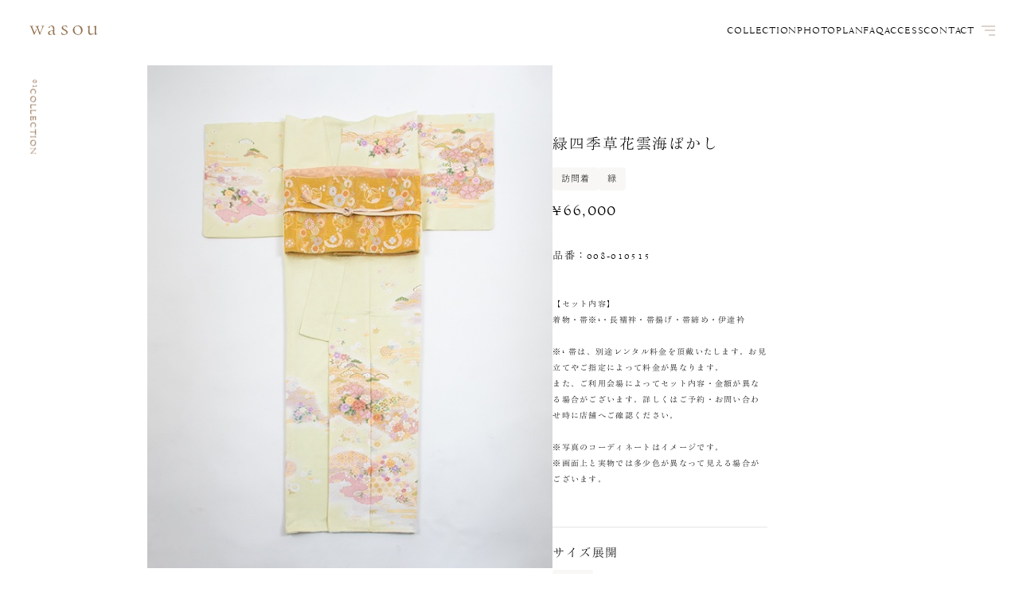

--- FILE ---
content_type: text/html; charset=UTF-8
request_url: https://lifestyle.wasou.salon/collection-houmongi/221/
body_size: 36072
content:
<!DOCTYPE html>
<html lang="ja">
<head>
    <meta charset="UTF-8">
    <meta name="format-detection" content="telephone=no">
    <meta name="viewport" content="width=device-width, shrink-to-fit=no">
    <meta http-equiv="X-UA-Compatible" content="IE=edge">
    <meta name='robots' content='index, follow, max-image-preview:large, max-snippet:-1, max-video-preview:-1' />

	<!-- This site is optimized with the Yoast SEO plugin v26.8 - https://yoast.com/product/yoast-seo-wordpress/ -->
	<title>緑四季草花雲海ぼかし | 訪問着 | wasou | 大切な1日を彩る着物レンタル</title>
	<link rel="canonical" href="https://lifestyle.wasou.salon/collection-houmongi/221/" />
	<meta property="og:locale" content="ja_JP" />
	<meta property="og:type" content="article" />
	<meta property="og:title" content="緑四季草花雲海ぼかし | 訪問着 | wasou | 大切な1日を彩る着物レンタル" />
	<meta property="og:description" content="品番：008-010515 &nbsp; 【セット内容】 着物・帯※¹・長襦袢・帯揚げ・帯締め・伊達衿 &nbsp; ※¹ 帯は、別途レンタル料金を頂戴いたします。お見立てやご指定によって料金が異なります。 また、ご利用 [&hellip;]" />
	<meta property="og:url" content="https://lifestyle.wasou.salon/collection-houmongi/221/" />
	<meta property="og:site_name" content="wasou" />
	<meta property="article:modified_time" content="2025-12-12T05:19:33+00:00" />
	<meta property="og:image" content="https://lifestyle.wasou.salon/wp-content/uploads/2023/09/ST2_8087_1500px_re.jpeg" />
	<meta property="og:image:width" content="544" />
	<meta property="og:image:height" content="680" />
	<meta property="og:image:type" content="image/jpeg" />
	<meta name="twitter:card" content="summary_large_image" />
	<script type="application/ld+json" class="yoast-schema-graph">{"@context":"https://schema.org","@graph":[{"@type":"WebPage","@id":"https://lifestyle.wasou.salon/collection-houmongi/221/","url":"https://lifestyle.wasou.salon/collection-houmongi/221/","name":"緑四季草花雲海ぼかし | 訪問着 | wasou | 大切な1日を彩る着物レンタル","isPartOf":{"@id":"https://lifestyle.wasou.salon/#website"},"primaryImageOfPage":{"@id":"https://lifestyle.wasou.salon/collection-houmongi/221/#primaryimage"},"image":{"@id":"https://lifestyle.wasou.salon/collection-houmongi/221/#primaryimage"},"thumbnailUrl":"https://lifestyle.wasou.salon/wp-content/uploads/2023/09/ST2_8087_1500px_re.jpeg","datePublished":"2023-09-15T05:38:59+00:00","dateModified":"2025-12-12T05:19:33+00:00","breadcrumb":{"@id":"https://lifestyle.wasou.salon/collection-houmongi/221/#breadcrumb"},"inLanguage":"ja","potentialAction":[{"@type":"ReadAction","target":["https://lifestyle.wasou.salon/collection-houmongi/221/"]}]},{"@type":"ImageObject","inLanguage":"ja","@id":"https://lifestyle.wasou.salon/collection-houmongi/221/#primaryimage","url":"https://lifestyle.wasou.salon/wp-content/uploads/2023/09/ST2_8087_1500px_re.jpeg","contentUrl":"https://lifestyle.wasou.salon/wp-content/uploads/2023/09/ST2_8087_1500px_re.jpeg","width":544,"height":680},{"@type":"BreadcrumbList","@id":"https://lifestyle.wasou.salon/collection-houmongi/221/#breadcrumb","itemListElement":[{"@type":"ListItem","position":1,"name":"ホーム","item":"https://lifestyle.wasou.salon/"},{"@type":"ListItem","position":2,"name":"訪問着","item":"https://lifestyle.wasou.salon/collection-houmongi/"},{"@type":"ListItem","position":3,"name":"緑四季草花雲海ぼかし"}]},{"@type":"WebSite","@id":"https://lifestyle.wasou.salon/#website","url":"https://lifestyle.wasou.salon/","name":"wasou｜大切な1日を彩る着物レンタル","description":"","potentialAction":[{"@type":"SearchAction","target":{"@type":"EntryPoint","urlTemplate":"https://lifestyle.wasou.salon/?s={search_term_string}"},"query-input":{"@type":"PropertyValueSpecification","valueRequired":true,"valueName":"search_term_string"}}],"inLanguage":"ja"}]}</script>
	<!-- / Yoast SEO plugin. -->


<link rel="alternate" type="application/rss+xml" title="wasou &raquo; フィード" href="https://lifestyle.wasou.salon/feed/" />
<link rel="alternate" type="application/rss+xml" title="wasou &raquo; コメントフィード" href="https://lifestyle.wasou.salon/comments/feed/" />
<style id='wp-img-auto-sizes-contain-inline-css' type='text/css'>
img:is([sizes=auto i],[sizes^="auto," i]){contain-intrinsic-size:3000px 1500px}
/*# sourceURL=wp-img-auto-sizes-contain-inline-css */
</style>
<style id='classic-theme-styles-inline-css' type='text/css'>
/*! This file is auto-generated */
.wp-block-button__link{color:#fff;background-color:#32373c;border-radius:9999px;box-shadow:none;text-decoration:none;padding:calc(.667em + 2px) calc(1.333em + 2px);font-size:1.125em}.wp-block-file__button{background:#32373c;color:#fff;text-decoration:none}
/*# sourceURL=/wp-includes/css/classic-themes.min.css */
</style>
<link rel='shortlink' href='https://lifestyle.wasou.salon/?p=221' />

    <link rel="preconnect" href="https://fonts.googleapis.com">
    <link rel="preconnect" href="https://fonts.gstatic.com" crossorigin>
    <link href="https://fonts.googleapis.com/css2?family=Karla:wght@400;500;600;700&family=Zen+Kaku+Gothic+New:wght@400;500;700&display=swap" rel="stylesheet">
    <link rel="stylesheet" href="https://morisawafonts.net/c/01K4XSX92ZM8VWSMJEGFAJETMQ/mf.css">
    <link rel="shortcut icon" href="https://lifestyle.wasou.salon/wp-content/themes/lifestyle_wasou/assets/images/common/ogp/favicon.ico">
    <link rel="apple-touch-icon" href="https://lifestyle.wasou.salon/wp-content/themes/lifestyle_wasou/assets/images/common/ogp/apple-touch-icon.png">
    <link rel="stylesheet" href="https://lifestyle.wasou.salon/wp-content/themes/lifestyle_wasou/assets/css/style.css?v=3">
    <script>(function(w,d,s,l,i){w[l]=w[l]||[];w[l].push({'gtm.start':
        new Date().getTime(),event:'gtm.js'});var f=d.getElementsByTagName(s)[0],
        j=d.createElement(s),dl=l!='dataLayer'?'&l='+l:'';j.async=true;j.src=
        'https://www.googletagmanager.com/gtm.js?id='+i+dl;f.parentNode.insertBefore(j,f);
        })(window,document,'script','dataLayer','GTM-K3MC32W');</script>
</head>
<body>
    <noscript><iframe src="https://www.googletagmanager.com/ns.html?id=GTM-K3MC32W"
        height="0" width="0" style="display:none;visibility:hidden"></iframe></noscript>
<div class="loader" id="js-loader"></div><svg xmlns="http://www.w3.org/2000/svg" xmlns:xlink="http://www.w3.org/1999/xlink" x="0px" y="0px" xml:space="preserve" class="svg-symbol">
    <!-- logo -->
    <symbol viewBox="0 0 112.2 16" id="logo">
        <style type="text/css">
            .logo0{fill:#947151;}
        </style>
        <path class="logo0" d="M61.4,0.3c0.1,0.9,0.3,1.9,0.5,2.8c0,0.1,0.1,0.2,0.1,0.3c0,0.1,0,0.1-0.1,0.1
            c-0.1,0-0.1,0.1-0.2,0.1c0,0-0.2-0.1-0.3-0.4c-0.8-1.4-2.2-2.3-3.8-2.4c-0.7,0-1.3,0.2-1.9,0.6C55.2,1.9,55,2.5,55,3.2
            c0,1.2,0.9,2.2,2.8,3.1c0.4,0.2,0.7,0.3,0.9,0.4c1.1,0.5,2.1,1.3,2.9,2.2c0.6,0.7,1,1.6,1,2.5c0,1.3-0.8,2.5-1.9,3.1
            c-1.3,0.9-2.9,1.3-4.4,1.2c-0.7,0-1.5,0-2.2-0.2c-0.5-0.1-1.1-0.3-1.5-0.6c-0.1-1.1-0.3-2.2-0.5-3.3c0-0.1-0.1-0.3-0.1-0.4
            c0-0.1,0-0.1,0.1-0.2c0-0.1,0.1-0.1,0.2-0.1c0.1,0,0.3,0.3,0.6,0.8c0.2,0.4,0.4,0.8,0.6,1c0.4,0.6,0.9,1.1,1.6,1.4
            c0.7,0.3,1.5,0.5,2.3,0.5c0.8,0,1.6-0.2,2.3-0.6c0.6-0.4,0.9-1,0.9-1.7c0-0.8-0.3-1.6-0.8-2.2c-1.1-1-2.4-1.8-3.8-2.4
            c-0.9-0.4-1.8-1-2.5-1.8c-0.4-0.5-0.7-1.2-0.7-1.9c0-1.2,0.6-2.2,1.5-2.9C55.5,0.4,56.9,0,58.3,0c0.5,0,1,0,1.5,0.1
            S60.8,0.2,61.4,0.3z"/>
        <path class="logo0" d="M71.2,7.9c-0.1-2.1,0.7-4.1,2.3-5.6C75,0.8,77.1-0.1,79.3,0c2.1-0.1,4.1,0.7,5.5,2.2
            c1.5,1.5,2.3,3.5,2.3,5.6c0.1,2.1-0.7,4.1-2.1,5.6c-1.4,1.5-3.4,2.3-5.4,2.3c-2.2,0-4.3-0.8-5.9-2.3C72,12,71.1,10,71.2,7.9z
            M78.6,1c-1.4-0.1-2.8,0.5-3.7,1.6c-1,1.3-1.4,2.8-1.3,4.4c-0.1,2,0.6,4,1.8,5.6c1,1.4,2.7,2.3,4.4,2.2c1.4,0.1,2.7-0.5,3.5-1.6
            c0.9-1.2,1.4-2.8,1.3-4.3c0.1-2-0.5-4-1.7-5.7C82,1.8,80.4,1,78.6,1L78.6,1z"/>
        <g transform="translate(0 0.247)">
            <path class="logo0" d="M7,14.3"/>
            <path class="logo0" d="M7.7,15.5c0.2,0,0.2-0.1,0.3-0.2c0,0,0-0.1,0-0.1l4-8.9l-0.4-1l-3.3,6.5
                C7.3,9.2,6.6,7.3,5.7,5.3c-0.6-1.2-1-2.4-1.3-3.7c0-0.4,0.4-0.7,1-0.9s0.9-0.3,0.9-0.5c0-0.1,0-0.1-0.1-0.2c0,0-0.1,0-0.1-0.1
                C5.8,0,5.3,0.1,4.9,0.2C4.3,0.3,3.7,0.3,3.1,0.3c-0.3,0-0.7,0-1.2,0c-0.5,0-0.9,0-1.2,0H0.4c-0.1,0-0.2,0-0.3,0.1
                C0,0.4,0,0.4,0,0.5c0,0.1,0.2,0.2,0.5,0.3c0.2,0,0.5,0.1,0.7,0.2C1.5,1.1,1.8,1.4,2,1.8c1.2,2,2.7,6.6,5.4,13.5
                C7.4,15.3,7.6,15.5,7.7,15.5z"/>
            <path class="logo0" d="M12,3l0.7,1.7l3.9,10.5c0.1,0.1,0.1,0.2,0.3,0.3c0.1,0,0.2,0,0.3,0c0.1,0,0.4-1.3,1.3-3.6
                c0.9-2.5,1.2-3.1,2.2-5.5c0.2-0.5,1-2.4,1.4-3.3c0.3-0.6,0.6-1.2,0.9-1.8c0.2-0.2,0.4-0.3,0.6-0.3c0.3-0.1,0.6-0.2,0.7-0.4
                c0-0.1,0-0.2-0.1-0.2c-0.1,0-0.2,0-0.3,0c-0.1,0-0.3,0-0.5,0.1s-0.4,0-0.5,0h-0.5c-0.6,0-1.1,0-1.7,0s-1,0-1,0c-0.1,0-0.1,0-0.2,0
                c0,0-0.1,0-0.1,0c0,0-0.1,0-0.1,0c0,0,0,0.1,0,0.1c0,0.1,0.3,0.2,0.9,0.4c0.6,0.1,1,0.6,1,1.2c-0.3,1.4-0.7,2.8-1.3,4.1
                c-0.9,2.2-2,4.8-2.6,5.8c-0.7-1.9-1.4-4.1-2.3-6.3c-0.5-1.1-0.8-2.3-1-3.6c-0.1-0.6,0.4-1.1,1-1.2c0.7-0.1,1-0.3,1-0.4
                c0-0.1-0.1-0.3-0.2-0.3c0,0,0,0-0.1,0c-0.2,0-0.7,0.1-1.5,0.2c-0.7,0.1-1.5,0.2-2.2,0.2c-0.2,0-0.6,0-1,0s-0.7,0-0.9,0H9.8
                c-0.1,0-0.2,0-0.2,0.1c-0.1,0-0.1,0.1-0.1,0.2c0,0.1,0.3,0.2,0.9,0.4c0.7,0.4,1.2,1,1.5,1.7l0.1,0.3L12,3z"/>
        </g>
        <g transform="translate(30.694 0.042)">
            <path class="logo0" d="M13.3,14.1c0,0-0.1,0-0.2,0c-0.2,0-0.4,0.1-0.6,0.2c-0.3,0.1-0.6,0.2-0.9,0.2
                c-0.5,0-1-0.3-1.2-0.7c-0.4-0.8-0.5-1.7-0.5-2.6c0-0.8,0-1.8,0.1-3.1c0.1-1.3,0.1-2.2,0.1-2.7c0.1-1.4-0.3-2.7-1-3.9
                C8.4,0.5,7.3,0,6.2,0C4.9,0.1,3.6,0.5,2.5,1.2C1.1,2,0.4,2.7,0.4,3.4c0,0.2,0,0.3,0.1,0.4C0.6,4,0.7,4,0.8,4c0.3,0,0.5-0.1,0.8-0.3
                c0.3-0.2,0.6-0.3,1-0.4C2.5,3.2,2.5,3.1,2.5,2.9c0-0.1,0-0.3,0-0.5c0-0.4,0.3-0.8,0.7-1C3.5,1.2,4,1.1,4.5,1.1c1-0.1,2,0.4,2.6,1.2
                C7.8,3.3,8.1,4.6,8,5.9C8,6.5,8,7.1,8,7.7c0,0.3-0.1,0.5-0.3,0.5C7.1,8.3,6.5,8.5,5.9,8.5C4.9,8.7,4,8.9,3.3,9
                c-1,0.1-2,0.6-2.7,1.3C0.1,11-0.1,11.8,0,12.6c-0.1,0.8,0.1,1.7,0.6,2.4c0.3,0.5,0.9,0.8,1.6,0.7c1,0,2-0.2,2.9-0.5
                c0.7-0.3,1.4-0.6,2-1l-0.2-0.5c-0.4,0.2-0.8,0.4-1.2,0.6c-0.6,0.2-1.2,0.4-1.9,0.4c-0.5,0-1-0.3-1.2-0.7c-0.3-0.5-0.5-1.1-0.5-1.7
                c0-0.9,0.4-1.8,1.2-2.3c1-0.6,2.2-0.9,3.4-0.8c0.3,0,0.7,0,1,0.1c0.1,0.1,0.2,0.2,0.2,0.4V13l0,0.6c0.1,0.6,0.2,1.1,0.5,1.6
                c0.2,0.3,0.5,0.5,0.8,0.6c0.8-0.1,1.5-0.4,2.3-0.7c1.2-0.4,1.8-0.7,1.8-0.9C13.3,14.2,13.3,14.1,13.3,14.1z"/>
        </g>
        <g transform="translate(94.201 0.206)">
            <path class="logo0" d="M10,13.3c-0.8,0.3-1.5,0.4-2.4,0.4c-1,0.1-2-0.3-2.6-1.1c-0.6-1.1-0.9-2.3-0.8-3.6
                c0-1.7,0-3.2,0.1-4.7c0.1-1.5,0.2-2.7,0.3-3.6l0-0.2V0.1c0,0,0-0.1-0.1-0.1c0,0-0.1,0-0.1,0C4.1,0.1,3.7,0.3,3.3,0.6
                C2.8,0.9,2.2,1.2,1.5,1.4C1.3,1.5,1.1,1.6,0.7,1.7C0.3,1.9,0,2,0,2.2c0,0,0,0.1,0.1,0.1c0,0,0.1,0.1,0.1,0.1c0.1,0,0.2,0,0.3-0.1
                c0.1,0,0.3-0.1,0.5-0.1c0.4-0.1,0.8,0.1,1,0.4c0.2,0.5,0.3,1.1,0.3,1.6c0,1,0,2.3-0.1,3.8s-0.1,2.5-0.1,2.9c0,1.2,0.4,2.3,1.1,3.3
                c0.6,0.8,1.5,1.3,2.6,1.3c1.4-0.1,2.8-0.5,4.1-1.2c0.8-0.4,1.3-0.7,1.7-0.9l-0.1-0.7C11,13,10.5,13.2,10,13.3z"/>
            <path class="logo0" d="M17.9,14c0,0-0.1-0.1-0.1-0.1c0,0-0.1,0-0.1,0c-0.2,0-0.4,0.1-0.6,0.1
                c-0.3,0.1-0.6,0.1-0.9,0.1c-0.4,0-0.9-0.2-1-0.6c-0.2-1-0.3-2.1-0.3-3.2c0-1.7,0-3.4,0.1-5.1c0.1-1.7,0.2-3.3,0.4-5
                c-1.1,0.3-2.2,0.6-3.3,0.8c-1.1,0.2-1.7,0.4-1.7,0.5c0,0.2,0.2,0.3,0.6,0.3c0.3,0,0.6,0,0.9,0.1c0.3,0.1,0.6,0.3,0.7,0.7
                c0.2,0.6,0.2,1.2,0.2,1.8c0,1,0,2,0,3.1c0,1,0,1.6,0,1.6c0,0.1,0,0.5-0.1,1.1c0,0.6-0.1,1.3-0.1,1.8c0,0.6,0.1,1.2,0.1,1.8l0,0
                c0,0.1,0,0.1,0,0.2c0.1,0.6,0.2,1.2,0.4,1.7c1-0.4,2-0.7,3.1-1c1.1-0.3,1.6-0.5,1.6-0.6C18,14.1,18,14.1,17.9,14z"/>
        </g>
    </symbol>
    <symbol viewBox="0 0 180 100" id="logoAll">
        <style type="text/css">
            .logoAll0{fill:#947151;}
        </style>
        <g>
            <path class="logoAll0" d="M98.5,0.5c0.2,1.5,0.4,3,0.8,4.5c0.1,0.2,0.1,0.3,0.1,0.5c0,0.1-0.1,0.2-0.1,0.2
                c-0.1,0.1-0.2,0.1-0.3,0.1c-0.1,0-0.3-0.2-0.6-0.7c-1.7-2.5-3.8-3.8-6.1-3.8c-1.1-0.1-2.1,0.3-3,0.9C88.6,3,88.2,4,88.2,5.1
                c0,1.9,1.5,3.5,4.6,5c0.6,0.3,1.1,0.5,1.4,0.7c1.8,0.8,3.4,2.1,4.7,3.6c1,1.1,1.6,2.5,1.6,4.1c0,1.9-1,3.6-3.1,4.9
                c-2.1,1.4-4.6,2.1-7.1,2c-1.2,0-2.3-0.1-3.5-0.3c-0.9-0.2-1.7-0.5-2.5-1c-0.2-1.8-0.4-3.5-0.8-5.3c-0.1-0.2-0.1-0.5-0.1-0.7
                c0-0.1,0.1-0.2,0.1-0.3c0.1-0.1,0.2-0.1,0.3-0.1c0.2,0,0.5,0.4,1,1.3c0.4,0.7,0.7,1.2,0.9,1.7c0.6,1,1.5,1.8,2.6,2.3
                c1.2,0.5,2.5,0.8,3.8,0.8c1.3,0.1,2.6-0.3,3.7-1c0.9-0.6,1.4-1.6,1.4-2.7c0-1.3-0.4-2.6-1.3-3.5c-0.9-1-2.9-2.3-6.1-3.8
                c-1.5-0.7-2.9-1.7-4-2.9c-0.7-0.9-1.1-2-1.1-3.1c0-1.9,0.9-3.6,2.5-4.6c1.8-1.4,4-2.1,6.3-2c0.7,0,1.5,0,2.4,0.1S97.6,0.3,98.5,0.5
                z"/>
            <path class="logoAll0" d="M114.2,12.7c-0.2-3.4,1.2-6.7,3.6-9c2.5-2.5,5.9-3.8,9.4-3.7c3.3-0.1,6.6,1.2,8.9,3.6
                c2.4,2.4,3.7,5.6,3.6,9c0.1,3.4-1.1,6.6-3.4,9.1c-2.3,2.4-5.4,3.7-8.7,3.7c-3.5,0-7-1.3-9.5-3.7C115.6,19.3,114.1,16.1,114.2,12.7z
                M126.2,1.6c-2.2-0.1-4.4,0.9-5.9,2.6c-1.5,2-2.3,4.5-2.2,7.1c-0.1,3.2,0.9,6.4,2.8,9c1.6,2.3,4.3,3.6,7,3.6
                c2.2,0.1,4.3-0.9,5.7-2.6c1.5-2,2.2-4.4,2.1-6.9c0.1-3.3-0.9-6.5-2.8-9.1C131.5,2.9,128.9,1.6,126.2,1.6z"/>
            <g transform="translate(0 0.397)">
                <path class="logoAll0" d="M11.2,23"/>
                <path class="logoAll0" d="M12.3,24.9c0.3,0,0.3-0.1,0.4-0.4c0-0.1,0-0.1,0.1-0.2l6.5-14.3l-0.7-1.6L13.4,19
                    c-1.7-4.3-2.9-7.3-4.2-10.5c-0.9-1.9-1.6-3.9-2-6C7.1,1.8,7.9,1.3,8.8,1.1s1.4-0.5,1.4-0.7c0-0.1-0.1-0.2-0.1-0.2
                    C10.1,0,10,0,10,0c-0.7,0-1.4,0.1-2.1,0.3C6.9,0.4,5.9,0.5,5,0.5c-0.5,0-1.1,0-2-0.1S1.5,0.4,1,0.4H0.6c-0.2,0-0.3,0-0.5,0.1
                    C0,0.6,0,0.7,0,0.7C0,1,0.3,1.1,0.7,1.2c0.4,0.1,0.7,0.2,1.1,0.3C2.4,1.8,3,2.3,3.2,2.9c1.9,3.2,4.4,10.6,8.6,21.6
                    C11.9,24.6,12.1,24.9,12.3,24.9z"/>
                <path class="logoAll0" d="M19.3,4.9l1.1,2.7l6.2,16.8c0.1,0.2,0.2,0.4,0.4,0.5c0.1,0.1,0.3,0.1,0.4,0
                    c0.2,0,0.7-2,2.1-5.8c1.5-3.9,1.9-5,3.6-8.9c0.3-0.8,1.5-3.8,2.3-5.4c0.4-1,0.9-2,1.5-2.9c0.3-0.3,0.6-0.5,1-0.6
                    C38.5,1.3,39,1,39,0.8c0-0.1,0-0.2-0.1-0.3c-0.2,0-0.3-0.1-0.5-0.1c-0.2,0-0.5,0.1-0.8,0.1S37,0.5,36.8,0.5H36c-0.9,0-1.8,0-2.8,0
                    s-1.5,0-1.6,0c-0.1,0-0.2,0-0.3,0c-0.1,0-0.1,0-0.2,0c-0.1,0-0.1,0-0.2,0.1c0,0-0.1,0.2-0.1,0.2c0,0.2,0.5,0.4,1.4,0.6
                    C33.3,1.4,34,2.2,34,3.1c0,1-0.9,3.6-2.1,6.6c-1.5,3.5-3.2,7.7-4.1,9.3c-1.1-3.1-2.3-6.6-3.6-10.1c-0.8-1.8-1.3-3.7-1.6-5.7
                    c-0.1-1,0.6-1.8,1.6-1.9c1.1-0.2,1.6-0.4,1.6-0.7c0-0.2-0.1-0.4-0.3-0.5c0,0-0.1,0-0.1,0c-0.3,0-1.1,0.1-2.4,0.3
                    c-1.2,0.2-2.4,0.3-3.6,0.3c-0.4,0-0.9,0-1.6-0.1c-0.7,0-1.1-0.1-1.4-0.1h-0.5c-0.1,0-0.3,0-0.4,0.1c-0.1,0.1-0.1,0.1-0.1,0.2
                    c0,0.1,0.5,0.3,1.4,0.6c0.9,0.3,1.7,1.4,2.4,2.7l0.2,0.5L19.3,4.9z"/>
            </g>
            <g transform="translate(49.251 0.065)">
                <path class="logoAll0" d="M21.3,22.6c-0.1,0-0.2-0.1-0.2-0.1c-0.3,0.1-0.6,0.2-0.9,0.3c-0.5,0.2-0.9,0.2-1.4,0.3
                    c-0.8,0.1-1.6-0.4-2-1.2c-0.6-1.3-0.9-2.7-0.8-4.2c0-1.2,0-2.9,0.1-4.9s0.1-3.5,0.1-4.3c0.1-2.2-0.4-4.4-1.6-6.2
                    C13.5,0.8,11.8-0.1,10,0C7.9,0.1,5.8,0.7,4.1,1.9C1.8,3.1,0.7,4.4,0.7,5.5c0,0.2,0,0.5,0.1,0.7c0.1,0.2,0.3,0.2,0.4,0.2
                    C1.7,6.4,2.1,6.2,2.5,6c0.5-0.3,1-0.5,1.6-0.6C4,5.2,4,4.9,3.9,4.7c0-0.2,0-0.5,0-0.7C4,3.3,4.4,2.7,5,2.4
                    c0.7-0.5,1.5-0.7,2.3-0.7c1.6-0.1,3.2,0.6,4.2,1.9c1,1.7,1.5,3.8,1.4,5.8c0,1,0,2-0.1,2.9c-0.1,0.5-0.2,0.7-0.4,0.8
                    c-0.9,0.2-1.9,0.4-2.8,0.5c-1.6,0.2-3,0.5-4.2,0.8c-2.6,0.7-3.9,1.5-4.4,2.1c-0.7,1.1-1,2.4-0.9,3.6c-0.1,1.3,0.2,2.7,0.9,3.8
                    c0.6,0.8,1.5,1.3,2.5,1.2c1.6,0,3.2-0.3,4.6-0.9c1.1-0.4,2.2-1,3.3-1.6L11,22c-0.6,0.4-1.3,0.7-1.9,1c-1,0.4-2,0.6-3,0.6
                    c-0.8,0-1.5-0.4-1.9-1.1c-0.5-0.8-0.8-1.8-0.8-2.8c-0.1-1.5,0.7-2.9,1.9-3.7c1.7-1,3.6-1.4,5.5-1.3c0.5,0,1,0,1.6,0.1
                    c0.2,0.1,0.4,0.3,0.3,0.6v5.5l0.1,1c0.1,0.9,0.4,1.7,0.8,2.5c0.3,0.5,0.8,0.9,1.4,0.9c1.2-0.2,2.5-0.6,3.6-1.1
                    c1.9-0.7,2.9-1.2,2.9-1.4C21.4,22.7,21.4,22.6,21.3,22.6z"/>
            </g>
            <g transform="translate(151.152 0.33)">
                <path class="logoAll0" d="M16.1,21.4c-1.2,0.4-2.5,0.7-3.8,0.7c-1.6,0.1-3.2-0.5-4.2-1.7c-0.9-1.2-1.3-3.1-1.3-5.7
                    S6.9,9.4,7,7.1s0.3-4.3,0.5-5.8L7.6,1V0.2c0,0,0-0.1-0.1-0.1C7.4,0,7.3,0,7.2,0C6.6,0.2,5.9,0.5,5.4,0.9c-0.9,0.5-1.9,1-2.9,1.4
                    C2.1,2.4,1.7,2.6,1.2,2.8C0.4,3,0,3.3,0,3.5c0,0.1,0,0.1,0.1,0.2c0,0.1,0.1,0.1,0.2,0.1c0.2,0,0.3-0.1,0.5-0.1
                    C1,3.6,1.2,3.5,1.5,3.5c0.6-0.1,1.3,0.2,1.6,0.7C3.5,5,3.6,5.9,3.6,6.8c0,1.7,0,3.7-0.1,6.1s-0.1,4-0.1,4.7c0,1.9,0.6,3.8,1.8,5.3
                    c0.9,1.3,2.5,2.2,4.1,2.2c2.3-0.1,4.5-0.8,6.5-2c1.3-0.7,2.1-1.1,2.8-1.4l-0.2-1.1C17.6,20.8,16.8,21.2,16.1,21.4z"/>
                <path class="logoAll0" d="M28.7,22.5c-0.1-0.1-0.1-0.1-0.2-0.1c-0.1,0-0.1,0-0.1-0.1c-0.3,0-0.6,0.1-1,0.2
                    c-0.5,0.1-1,0.2-1.5,0.2c-0.7,0.1-1.4-0.3-1.7-1c-0.4-1.7-0.5-3.4-0.4-5.1c0-2.8,0.1-5.5,0.2-8.2s0.4-5.4,0.6-8
                    c-1.8,0.5-3.5,1-5.4,1.3c-1.8,0.3-2.7,0.6-2.7,0.7c0,0.3,0.4,0.4,1,0.4c0.5,0,1,0.1,1.5,0.2c0.5,0.1,1,0.6,1.1,1.1
                    c0.3,0.9,0.4,1.9,0.3,2.8c0,1.6,0,3.3-0.1,4.9c0,1.7-0.1,2.6-0.1,2.6c0,0.2,0,0.7-0.1,1.8s-0.1,2-0.1,2.9c0,1,0.1,2,0.2,3h0
                    c0,0.1,0,0.2,0,0.3c0.1,1,0.3,1.9,0.7,2.8c1.6-0.6,3.2-1.1,5-1.6c1.7-0.5,2.6-0.8,2.6-1C28.9,22.7,28.8,22.6,28.7,22.5z"/>
            </g>
        </g>
        <g transform="translate(28.472 62.736)">
            <g transform="translate(10.152)">
                <path class="logoAll0" d="M1.3,3.7C1.3,3.7,1.3,3.8,1.3,3.7C1.3,3.8,1.4,3.8,1.3,3.7c0.1,0.1,0.2,0,0.3,0
                    C2,3.5,2.5,3.3,2.9,3.3c0.3,0,0.7,0.1,0.9,0.4C4,4.2,4.1,4.7,4,5.2c0,0.1,0,0.3,0,0.6s0,0.5,0,0.7v0.1c0,0.1,0,0.2,0,0.3
                    c0,0,0.1,0.1,0.2,0.1C4.3,7,4.4,7,4.5,7c0.1,0,0.2,0.1,0.2,0.1c0,0,0,0.1,0,0.1c0,0,0,0-0.1,0c0,0-0.2,0-0.4,0c-0.2,0-0.3,0-0.5,0
                    c-0.2,0-0.3,0-0.5,0c-0.2,0-0.3,0-0.3,0c0,0-0.1,0-0.1,0c0,0,0-0.1,0-0.1c0,0,0-0.1,0.1-0.1C3,7,3.1,7,3.2,6.9
                    c0.1-0.1,0.1-0.2,0.1-0.3c0-0.3,0-0.6,0-0.9c0-0.5,0-1.1-0.2-1.6C3,3.9,2.7,3.7,2.4,3.8c-0.2,0-0.5,0-0.7,0.1
                    C1.5,4,1.3,4.1,1.3,4.2v0.1c0,0.4,0,0.9,0,1.4v0.5c0,0.2,0,0.3,0,0.5c0,0.1,0.1,0.1,0.2,0.2C1.6,7,1.7,7,1.8,7C1.9,7,2,7,2,7.1
                    c0,0,0,0.1,0,0.1c0,0,0,0,0,0c0,0-0.1,0-0.1,0C1.5,7.2,1.3,7.2,1,7.2c-0.2,0-0.4,0-0.5,0c-0.2,0-0.3,0-0.3,0c0,0-0.1,0-0.1,0
                    c0,0,0,0,0-0.1C0.1,7.1,0.1,7,0.3,7c0.1,0,0.2,0,0.2-0.1c0.1-0.4,0.1-0.7,0.1-1.1c0-0.6,0-1.6,0-2.9V2.1c0-0.4,0-0.7-0.1-1.1
                    c0-0.2-0.1-0.2-0.2-0.2c-0.1,0-0.1,0-0.2,0c0,0-0.1,0-0.1,0c0,0,0,0-0.1,0c0,0,0,0,0-0.1c0,0,0.1-0.1,0.2-0.1c0.1,0,0.1,0,0.2-0.1
                    C0.6,0.5,0.8,0.4,1,0.3c0.1-0.1,0.2-0.1,0.3-0.2c0,0,0.1,0,0.1,0c0,0,0,0.1,0,0.1c0,0,0,0.1,0,0.2c0,0.8-0.1,1.6-0.1,2.6L1.3,3.7z
                    "/>
                <path class="logoAll0" d="M8.6,3.3c0.5,0,1.1,0.2,1.5,0.6c0.4,0.4,0.6,0.9,0.6,1.4c0,0.5-0.2,1.1-0.6,1.5
                    C9.7,7.2,9.1,7.4,8.6,7.4C8,7.4,7.5,7.2,7.1,6.8C6.7,6.4,6.5,5.9,6.5,5.4c0-0.6,0.2-1.1,0.6-1.5C7.5,3.5,8.1,3.3,8.6,3.3z
                    M8.4,3.6C8.1,3.6,7.8,3.8,7.6,4C7.4,4.3,7.3,4.7,7.3,5c0,0.5,0.1,1,0.4,1.4c0.2,0.4,0.6,0.6,1,0.6c0.3,0,0.6-0.1,0.8-0.4
                    c0.2-0.3,0.3-0.7,0.3-1c0-0.5-0.1-1-0.4-1.4C9.2,3.9,8.8,3.6,8.4,3.6L8.4,3.6z"/>
                <path class="logoAll0" d="M13.9,3.8C13.9,3.8,13.9,3.8,13.9,3.8c0,0.1,0,0.1,0.1,0.1s0.2-0.1,0.5-0.3
                    c0.3-0.2,0.7-0.2,1-0.3c0.3,0,0.6,0.1,0.8,0.4c0.2,0.3,0.3,0.7,0.3,1c0,0,0,0.2,0,0.4s0,0.5,0,0.7v0.5c0,0.1,0,0.2,0,0.3
                    c0,0.1,0.1,0.1,0.2,0.1c0.1,0,0.1,0,0.3,0.1s0.2,0.1,0.2,0.1c0,0,0,0.1,0,0.1c0,0,0,0-0.1,0c0,0-0.1,0-0.3,0c-0.2,0-0.3,0-0.5,0
                    c-0.2,0-0.5,0-0.7,0l-0.4,0c0,0,0,0,0,0c0,0,0,0,0-0.1c0,0,0-0.1,0.1-0.1c0.1,0,0.2-0.1,0.2-0.1c0.1-0.1,0.2-0.2,0.3-0.3
                    c0.1-0.3,0.1-0.6,0.1-0.8V5.6c0-0.5,0-0.9-0.2-1.4C15.5,4,15.3,3.9,15,3.9c-0.2,0-0.4,0-0.6,0.1c-0.1,0-0.3,0.1-0.4,0.2
                    c0,0,0,0.1-0.1,0.1c0,0.2,0,0.3,0,0.5v0.9c0,0.3,0,0.6,0,0.9c0,0.1,0.1,0.2,0.2,0.2C14.2,7,14.3,7,14.5,7c0.1,0,0.2,0.1,0.2,0.1
                    c0,0,0,0.1,0,0.1c0,0-0.1,0-0.1,0c-0.1,0-0.2,0-0.5,0s-0.4,0-0.6,0c-0.2,0-0.3,0-0.5,0l-0.2,0c-0.1,0-0.1,0-0.2,0
                    c0,0-0.1-0.1,0-0.1c0-0.1,0-0.1,0.1-0.1c0.1,0,0.1,0,0.2-0.1c0.1-0.1,0.2-0.2,0.3-0.4c0.1-0.4,0.1-0.7,0.1-1.1
                    c0-0.4,0-0.7-0.1-1.1c0-0.2-0.1-0.3-0.2-0.4c-0.1,0-0.1,0-0.2,0c-0.1,0-0.2,0-0.2-0.1s0.1-0.1,0.2-0.2c0.1,0,0.2-0.1,0.2-0.1
                    c0.2-0.1,0.3-0.1,0.5-0.2c0.1-0.1,0.2-0.1,0.3-0.1c0,0,0,0,0.1,0c0,0,0,0.1,0,0.1L13.9,3.8z"/>
                <path class="logoAll0" d="M21.4,3.3c0.5,0,1.1,0.2,1.5,0.6c0.4,0.4,0.6,0.9,0.6,1.4c0,0.5-0.2,1.1-0.6,1.5
                    c-0.4,0.4-0.9,0.6-1.5,0.6c-0.6,0-1.1-0.2-1.5-0.6c-0.4-0.4-0.6-0.9-0.6-1.4c0-0.6,0.2-1.1,0.6-1.5C20.3,3.5,20.8,3.3,21.4,3.3z
                    M21.2,3.6c-0.3,0-0.6,0.1-0.8,0.4c-0.2,0.3-0.3,0.7-0.3,1c0,0.5,0.1,1,0.4,1.4c0.2,0.4,0.6,0.6,1,0.6c0.3,0,0.6-0.1,0.8-0.4
                    c0.2-0.3,0.3-0.7,0.3-1c0-0.5-0.1-1-0.4-1.4C22,3.9,21.6,3.6,21.2,3.6L21.2,3.6z"/>
                <path class="logoAll0" d="M27,4c0.3-0.2,0.5-0.3,0.7-0.4s0.4-0.2,0.5-0.3c0.1,0,0.2,0.1,0.3,0.2
                    c0.1,0.1,0.1,0.2,0.1,0.3c0,0.1-0.1,0.2-0.2,0.3c-0.1,0.1-0.3,0.2-0.5,0.2C28,4.2,28,4.1,27.9,4c-0.1-0.1-0.1-0.1-0.2-0.1
                    c-0.1,0-0.3,0.1-0.4,0.1c-0.1,0-0.2,0.1-0.3,0.2c0,0.1-0.1,0.3-0.1,0.4c0,0.2,0,0.6,0,1.2v0.3c0,0.2,0,0.4,0.1,0.6
                    c0,0.1,0.2,0.1,0.4,0.1h0.1c0,0,0.1,0,0.1,0h0.1h0.1c0,0,0.1,0,0.1,0c0,0,0,0.1,0,0.1c0,0,0,0.1,0,0.1c0,0-0.1,0-0.1,0
                    c0,0-0.1,0-0.1,0c-0.3,0-0.6-0.1-0.9-0.1c-0.3,0-0.6,0-0.9,0.1c0,0-0.1,0-0.1,0c0,0,0,0,0,0c0,0,0,0,0-0.1c0-0.1,0.1-0.1,0.2-0.1
                    C26,7,26,7,26.1,6.9c0.1-0.2,0.1-0.4,0.1-0.6c0-0.3,0-0.7,0-1.3c0-0.3,0-0.5-0.1-0.8C26.1,4.1,26,4,25.9,4c-0.1,0-0.1,0-0.2,0
                    c0,0-0.1,0-0.1,0c0,0,0,0,0,0c0,0,0,0,0-0.1c0,0,0.1-0.1,0.2-0.1c0.1-0.1,0.3-0.1,0.4-0.2c0.2-0.1,0.3-0.2,0.5-0.3
                    c0.1-0.1,0.2-0.1,0.3-0.2c0,0,0,0,0.1,0c0,0,0,0,0,0.1L27,4L27,4z"/>
                <path class="logoAll0" d="M32.2,3.1C32.3,3.1,32.3,3.1,32.2,3.1c0.1,0.1,0.1,0.1,0.1,0.1c0,0.1,0,0.2,0,0.3
                    c0,0.1,0,0.3,0,0.4c0,0,0,0.1,0,0.1c0,0.4,0,0.9,0,1.3v0.4c0,0.3,0,0.5,0,0.8c0,0.1,0.1,0.2,0.1,0.2c0,0,0.1,0,0.2,0
                    c0.1,0,0.1,0,0.2,0h0.1c0,0,0.1,0,0.1,0c0,0,0,0,0,0.1c0,0,0,0.1,0,0.1c0,0,0,0-0.1,0c0,0-0.1,0-0.1,0c-0.2,0-0.5-0.1-0.7-0.1
                    c-0.3,0-0.7,0-1,0.1c-0.1,0-0.1,0-0.1,0c0,0,0,0-0.1,0c0,0,0,0,0,0c0-0.1,0-0.1,0.1-0.1c0.1,0,0.2-0.1,0.2-0.1
                    c0.1,0,0.2-0.1,0.2-0.2c0-0.3,0.1-0.5,0.1-0.8v-1c0-0.2,0-0.5,0-0.7c0-0.1-0.1-0.2-0.2-0.2c0,0,0,0-0.1,0c0,0-0.1,0-0.1,0H31
                    c0,0-0.1,0-0.1,0c0,0,0,0,0-0.1c0-0.1,0.1-0.1,0.2-0.1c0.1,0,0.3-0.1,0.4-0.2c0.2-0.1,0.3-0.2,0.4-0.3C32.1,3.2,32.2,3.1,32.2,3.1
                    z M32,0.5c0.1,0,0.2,0.1,0.3,0.1c0.2,0.2,0.2,0.5,0,0.7c-0.2,0.2-0.5,0.2-0.7,0c-0.2-0.2-0.2-0.5,0-0.7c0,0,0,0,0,0
                    C31.7,0.6,31.8,0.5,32,0.5L32,0.5z"/>
                <path class="logoAll0" d="M36.6,3.8C36.6,3.8,36.6,3.8,36.6,3.8c0,0.1,0,0.1,0.1,0.1c0,0,0.2-0.1,0.5-0.3
                    c0.3-0.2,0.7-0.2,1-0.3c0.3,0,0.6,0.1,0.8,0.4c0.2,0.3,0.3,0.7,0.3,1c0,0,0,0.2,0,0.4s0,0.5,0,0.7v0.5c0,0.1,0,0.2,0,0.3
                    c0,0.1,0.1,0.1,0.2,0.1c0.1,0,0.1,0,0.3,0.1s0.2,0.1,0.2,0.1c0,0,0,0.1,0,0.1c0,0,0,0-0.1,0c0,0-0.1,0-0.3,0c-0.2,0-0.3,0-0.5,0
                    c-0.2,0-0.5,0-0.7,0l-0.4,0c0,0,0,0,0,0c0,0,0,0,0-0.1c0,0,0-0.1,0.1-0.1c0.1,0,0.2-0.1,0.2-0.1c0.1-0.1,0.2-0.2,0.3-0.3
                    c0.1-0.3,0.1-0.6,0.1-0.8V5.6c0-0.5,0-0.9-0.2-1.4c-0.2-0.2-0.5-0.4-0.7-0.3c-0.2,0-0.4,0-0.6,0.1c-0.1,0-0.3,0.1-0.4,0.2
                    c0,0,0,0.1-0.1,0.1c0,0.2,0,0.3,0,0.5v0.9c0,0.3,0,0.6,0,0.9c0,0.1,0.1,0.2,0.2,0.2C36.9,7,37,7,37.1,7c0.1,0,0.2,0.1,0.2,0.1
                    c0,0,0,0.1,0,0.1c0,0-0.1,0-0.1,0c-0.1,0-0.2,0-0.5,0s-0.4,0-0.6,0c-0.2,0-0.3,0-0.5,0l-0.2,0c-0.1,0-0.1,0-0.2,0
                    c0,0-0.1-0.1,0-0.1c0-0.1,0-0.1,0.1-0.1c0.1,0,0.1,0,0.2-0.1c0.1-0.1,0.2-0.2,0.3-0.4c0.1-0.4,0.1-0.7,0.1-1.1
                    c0-0.4,0-0.7-0.1-1.1c0-0.2-0.1-0.3-0.2-0.4c-0.1,0-0.1,0-0.2,0c-0.1,0-0.2,0-0.2-0.1s0.1-0.1,0.2-0.2c0.1,0,0.2-0.1,0.2-0.1
                    c0.2-0.1,0.3-0.1,0.5-0.2c0.1-0.1,0.2-0.1,0.3-0.1c0,0,0,0,0.1,0c0,0,0,0.1,0,0.1L36.6,3.8z"/>
                <path class="logoAll0" d="M44.6,3.6c0.1,0,0.2,0,0.3,0c0.1,0,0.2,0,0.3,0c0.1,0,0.2,0,0.5,0c0,0,0,0,0.1,0l-0.1,0.5
                    c0,0,0,0,0,0c-0.1,0-0.3,0-0.4,0c0,0-0.1,0-0.1,0l-0.1,0C45,4.2,45,4.3,45.1,4.4c0,0.1,0.1,0.3,0.1,0.5c0,0.3-0.1,0.6-0.2,0.8
                    c-0.2,0.3-0.5,0.5-0.8,0.7c-0.2,0.1-0.4,0.2-0.7,0.3C43,6.9,42.9,7,42.9,7.1s0.1,0.2,0.2,0.2c0.2,0.1,0.4,0.1,0.5,0.1
                    c0.1,0,0.2,0,0.3,0h0.3c0.4,0,0.8,0.1,1.1,0.2c0.3,0.2,0.4,0.5,0.4,0.8c0,0.2-0.1,0.5-0.2,0.7c-0.2,0.2-0.4,0.4-0.6,0.6
                    c-0.3,0.2-0.5,0.3-0.8,0.4c-0.3,0.1-0.6,0.1-0.9,0.1c-0.4,0-0.8-0.1-1.1-0.3c-0.3-0.2-0.4-0.5-0.4-0.8c0-0.2,0.1-0.5,0.2-0.6
                    c0.2-0.2,0.5-0.4,0.8-0.6c-0.2-0.1-0.3-0.2-0.4-0.3c-0.1-0.1-0.2-0.2-0.2-0.3c0-0.1,0.1-0.2,0.4-0.3c0.2-0.1,0.4-0.2,0.7-0.3
                    c-0.4-0.1-0.7-0.4-1-0.6c-0.2-0.2-0.3-0.6-0.3-0.9c0-0.5,0.2-0.9,0.6-1.2c0.3-0.3,0.8-0.5,1.3-0.5c0.1,0,0.3,0,0.4,0.1
                    C44.3,3.4,44.4,3.5,44.6,3.6z M43,8c-0.2,0.1-0.4,0.2-0.6,0.4c-0.1,0.1-0.2,0.3-0.2,0.5c0,0.3,0.1,0.5,0.4,0.7
                    c0.3,0.2,0.6,0.3,1,0.3c0.4,0,0.8-0.1,1.2-0.3c0.3-0.1,0.5-0.4,0.5-0.7c0-0.2-0.1-0.4-0.2-0.6C44.7,8.1,44.5,8,44.2,8h-0.3
                    c-0.1,0-0.2,0-0.3,0c-0.1,0-0.2,0-0.3,0C43.2,8,43.1,8,43,8L43,8z M43.4,3.6c-0.3,0-0.5,0.1-0.7,0.3c-0.2,0.2-0.3,0.5-0.3,0.8
                    c0,0.4,0.2,0.8,0.5,1.1c0.2,0.3,0.5,0.5,0.9,0.5c0.2,0,0.4-0.2,0.5-0.3c0.2-0.2,0.3-0.5,0.3-0.8c0-0.4-0.1-0.8-0.3-1.1
                    C44,3.8,43.7,3.7,43.4,3.6L43.4,3.6z"/>
                <path class="logoAll0" d="M53.1,2.9l0,0.4v0c0,0,0,0.1,0,0.1c0,0,0.1,0,0.1,0h1.3v0.3h-1.3c0,0,0,0-0.1,0
                    c0,0,0,0.1,0,0.1V6c0,0.2,0,0.4,0.1,0.6c0.1,0.1,0.3,0.2,0.5,0.2c0.2,0,0.4,0,0.6-0.1c0.2-0.1,0.3-0.1,0.3-0.1c0,0,0,0,0.1,0
                    c0,0,0,0,0,0.1c0,0.1-0.2,0.2-0.6,0.3c-0.3,0.1-0.6,0.2-0.9,0.2c-0.2,0-0.5-0.1-0.6-0.3c-0.2-0.3-0.2-0.6-0.2-1c0-0.1,0-0.3,0-0.6
                    s0-0.6,0-0.9c0-0.1,0-0.2,0-0.3s0-0.2,0-0.4H52c0,0-0.1,0-0.1,0c0,0,0,0,0-0.1c0,0,0.1-0.1,0.2-0.1c0.1-0.1,0.2-0.1,0.3-0.2
                    c0.2-0.1,0.3-0.3,0.5-0.5C52.9,2.7,53,2.6,53,2.6c0,0,0,0,0.1,0c0,0,0,0.1,0,0.1L53.1,2.9z"/>
                <path class="logoAll0" d="M58.1,4c0.3-0.2,0.5-0.3,0.7-0.4s0.4-0.2,0.5-0.3c0.1,0,0.2,0.1,0.3,0.2
                    c0.1,0.1,0.1,0.2,0.1,0.3c0,0.1-0.1,0.2-0.2,0.3c-0.1,0.1-0.3,0.2-0.5,0.2c0-0.1-0.1-0.2-0.1-0.3c-0.1-0.1-0.1-0.1-0.2-0.1
                    c-0.1,0-0.3,0.1-0.4,0.1c-0.1,0-0.2,0.1-0.3,0.2c0,0.1-0.1,0.3-0.1,0.4c0,0.2,0,0.6,0,1.2v0.3c0,0.2,0,0.4,0.1,0.6
                    c0,0.1,0.2,0.1,0.4,0.1h0.1c0,0,0.1,0,0.1,0h0.1h0.1c0,0,0.1,0,0.1,0c0,0,0,0.1,0,0.1c0,0,0,0.1,0,0.1c0,0-0.1,0-0.1,0
                    c0,0-0.1,0-0.1,0c-0.3,0-0.6-0.1-0.9-0.1c-0.3,0-0.6,0-0.9,0.1c0,0-0.1,0-0.1,0c0,0,0,0,0,0c0,0,0,0,0-0.1c0-0.1,0-0.1,0.1-0.1
                    c0.1,0,0.2,0,0.2-0.1c0.1-0.2,0.1-0.4,0.1-0.6c0-0.3,0-0.7,0-1.3c0-0.3,0-0.5-0.1-0.8C57.3,4.1,57.2,4,57,4c-0.1,0-0.1,0-0.2,0
                    c0,0-0.1,0-0.1,0c0,0,0,0,0,0c0,0,0,0,0-0.1c0,0,0.1-0.1,0.2-0.1c0.1-0.1,0.3-0.1,0.4-0.2c0.2-0.1,0.3-0.2,0.5-0.3
                    c0.1-0.1,0.2-0.1,0.3-0.2c0,0,0,0,0.1,0c0,0,0,0,0,0.1L58.1,4L58.1,4z"/>
                <path class="logoAll0" d="M63.9,6.8c-0.2,0.2-0.5,0.3-0.7,0.4c-0.2,0.1-0.5,0.1-0.7,0.1c-0.2,0-0.3,0-0.5-0.2
                    c-0.1-0.2-0.1-0.4-0.1-0.6c0-0.2,0-0.4,0.1-0.6c0.2-0.2,0.5-0.3,0.7-0.3c0.2-0.1,0.5-0.1,0.7-0.1c0.2,0,0.4-0.1,0.4-0.1
                    s0.1-0.1,0.1-0.1c0-0.1,0-0.3,0-0.4c0-0.3,0-0.6-0.2-0.9c-0.1-0.2-0.4-0.3-0.6-0.3c-0.1,0-0.2,0-0.3,0.1c-0.1,0.1-0.1,0.1-0.1,0.3
                    c0,0.1,0,0.1,0,0.2c0,0,0,0,0,0c-0.1,0-0.2,0.1-0.3,0.1c-0.1,0-0.1,0.1-0.2,0.1c0,0-0.1,0-0.1,0c0,0,0-0.1,0-0.1
                    c0-0.2,0.2-0.4,0.6-0.6c0.3-0.2,0.6-0.3,1-0.3c0.3,0,0.6,0.1,0.8,0.4c0.2,0.3,0.3,0.7,0.3,1c0,0.1,0,0.3,0,0.6s0,0.5,0,0.7
                    c0,0.2,0,0.5,0.1,0.7c0.1,0.1,0.2,0.2,0.3,0.2c0.1,0,0.2,0,0.2,0c0,0,0.1,0,0.1,0c0,0,0,0,0,0c0,0,0,0,0,0.1c0,0-0.1,0.1-0.2,0.1
                    l-0.1,0.1c-0.3,0.1-0.5,0.2-0.6,0.2c-0.1,0-0.2,0.1-0.3,0.1c-0.1,0-0.2-0.1-0.2-0.1C64,7.1,63.9,6.9,63.9,6.8z M63.9,5.8
                    C63.9,5.8,63.9,5.7,63.9,5.8c-0.1-0.1-0.2-0.1-0.3-0.1c-0.3,0-0.6,0-0.8,0.2c-0.2,0.1-0.3,0.3-0.3,0.5c0,0.2,0,0.3,0.1,0.4
                    C62.8,6.9,62.9,7,63,7c0.1,0,0.3,0,0.4-0.1c0.2-0.1,0.4-0.2,0.5-0.3L63.9,5.8z"/>
                <path class="logoAll0" d="M71.9,7l-1,0.4c0,0-0.1,0-0.1,0c0,0-0.1,0-0.1,0c-0.1,0-0.1-0.1-0.1-0.4s0-0.4-0.1-0.4
                    c0,0-0.2,0.1-0.6,0.3c-0.3,0.2-0.6,0.2-1,0.3c-0.4,0-0.8-0.2-1.1-0.5c-0.3-0.3-0.5-0.8-0.5-1.2c0-0.4,0.1-0.7,0.3-1
                    c0.2-0.3,0.5-0.6,0.8-0.8c0.2-0.1,0.4-0.2,0.6-0.3c0.2-0.1,0.3-0.1,0.5-0.1c0.3,0,0.6,0.1,0.9,0.1c0,0,0.1,0,0.1,0l0-1.6V1.4
                    c0-0.2,0-0.3-0.1-0.5c0-0.1-0.1-0.1-0.2-0.1c-0.1,0-0.1,0-0.2,0c-0.1,0-0.1,0-0.2,0c0,0,0,0,0,0c0,0,0,0,0-0.1
                    c0-0.1,0.1-0.1,0.4-0.2c0.2,0,0.3-0.1,0.4-0.1c0.1-0.1,0.3-0.2,0.4-0.3c0.1-0.1,0.2-0.1,0.3-0.2c0,0,0,0,0.1,0c0,0,0,0.1,0,0.1
                    c0,0,0,0.1,0,0.2c-0.1,1.4-0.2,3-0.2,4.8v0.7c0,0.3,0,0.6,0,0.9c0,0.1,0.1,0.2,0.2,0.2c0.1,0,0.2,0,0.3-0.1c0.1,0,0.1,0,0.2,0
                    c0,0,0,0,0,0c0,0,0,0,0,0.1c0,0,0,0,0,0C72,7,71.9,7,71.9,7z M70.5,4.1c-0.2-0.1-0.5-0.2-0.7-0.3c-0.2,0-0.4-0.1-0.6-0.1
                    c-0.3,0-0.7,0.1-0.9,0.3C68.1,4.3,68,4.7,68,5c0,0.4,0.1,0.9,0.4,1.2c0.3,0.3,0.6,0.5,1.1,0.5c0.2,0,0.3,0,0.5-0.1
                    c0.2-0.1,0.3-0.2,0.5-0.3L70.5,4.1z"/>
                <path class="logoAll0" d="M75.6,3.1C75.6,3.1,75.6,3.1,75.6,3.1c0.1,0.1,0.1,0.1,0.1,0.1c0,0.1,0,0.2,0,0.3
                    c0,0.1,0,0.3,0,0.4c0,0,0,0.1,0,0.1c0,0.4,0,0.9,0,1.3v0.4c0,0.3,0,0.5,0,0.8c0,0.1,0.1,0.2,0.1,0.2c0,0,0.1,0,0.2,0
                    C76,7,76,7,76.1,7h0.1c0,0,0.1,0,0.1,0c0,0,0,0,0,0.1c0,0,0,0.1,0,0.1c0,0,0,0-0.1,0c0,0-0.1,0-0.1,0c-0.2,0-0.5-0.1-0.7-0.1
                    c-0.3,0-0.7,0-1,0.1c-0.1,0-0.1,0-0.1,0c0,0,0,0-0.1,0c0,0,0,0,0,0c0-0.1,0-0.1,0.1-0.1c0.1,0,0.2-0.1,0.2-0.1
                    c0.1,0,0.2-0.1,0.2-0.2c0-0.3,0.1-0.5,0.1-0.8v-1c0-0.2,0-0.5,0-0.7c0-0.1-0.1-0.2-0.2-0.2c0,0,0,0-0.1,0c0,0-0.1,0-0.1,0h-0.1
                    c0,0-0.1,0-0.1,0c0,0,0,0,0-0.1c0-0.1,0.1-0.1,0.2-0.1c0.1,0,0.3-0.1,0.4-0.2c0.2-0.1,0.3-0.2,0.4-0.3C75.5,3.2,75.5,3.1,75.6,3.1
                    z M75.3,0.5c0.1,0,0.2,0.1,0.3,0.1c0.2,0.2,0.2,0.5,0,0.7c-0.2,0.2-0.5,0.2-0.7,0c-0.2-0.2-0.2-0.5,0-0.7c0,0,0,0,0,0
                    C75,0.6,75.2,0.5,75.3,0.5L75.3,0.5z"/>
                <path class="logoAll0" d="M79.6,2.9l0,0.4v0c0,0,0,0.1,0,0.1c0,0,0.1,0,0.1,0h1.3v0.3h-1.3c0,0,0,0-0.1,0
                    c0,0,0,0.1,0,0.1V6c0,0.2,0,0.4,0.1,0.6c0.1,0.1,0.3,0.2,0.5,0.2c0.2,0,0.4,0,0.6-0.1C80.9,6.6,81,6.6,81,6.6c0,0,0,0,0.1,0
                    c0,0,0,0,0,0.1c0,0.1-0.2,0.2-0.6,0.3c-0.3,0.1-0.6,0.2-0.9,0.2c-0.2,0-0.5-0.1-0.6-0.3c-0.2-0.3-0.2-0.6-0.2-1c0-0.1,0-0.3,0-0.6
                    s0-0.6,0-0.9c0-0.1,0-0.2,0-0.3s0-0.2,0-0.4h-0.4c0,0-0.1,0-0.1,0c0,0,0,0,0-0.1c0,0,0.1-0.1,0.2-0.1c0.1-0.1,0.2-0.1,0.3-0.2
                    c0.2-0.1,0.3-0.3,0.5-0.5c0.1-0.2,0.2-0.3,0.3-0.3c0,0,0,0,0.1,0c0,0,0,0,0,0.1L79.6,2.9z"/>
                <path class="logoAll0" d="M84.6,3.1C84.7,3.1,84.7,3.1,84.6,3.1c0.1,0.1,0.1,0.1,0.1,0.1c0,0.1,0,0.2,0,0.3
                    c0,0.1,0,0.3,0,0.4c0,0,0,0.1,0,0.1c0,0.4,0,0.9,0,1.3v0.4c0,0.3,0,0.5,0,0.8c0,0.1,0.1,0.2,0.1,0.2c0,0,0.1,0,0.2,0
                    c0.1,0,0.1,0,0.2,0h0.1c0,0,0.1,0,0.1,0c0,0,0,0,0,0.1c0,0,0,0.1,0,0.1c0,0,0,0-0.1,0c0,0-0.1,0-0.1,0c-0.2,0-0.5-0.1-0.7-0.1
                    c-0.3,0-0.7,0-1,0.1c-0.1,0-0.1,0-0.1,0c0,0,0,0-0.1,0c0,0,0,0,0,0c0-0.1,0-0.1,0.1-0.1c0.1,0,0.2-0.1,0.2-0.1
                    c0.1,0,0.2-0.1,0.2-0.2c0-0.3,0.1-0.5,0.1-0.8v-1c0-0.2,0-0.5,0-0.7c0-0.1-0.1-0.2-0.2-0.2c0,0,0,0-0.1,0c0,0-0.1,0-0.1,0h-0.1
                    c0,0-0.1,0-0.1,0c0,0,0,0,0-0.1c0-0.1,0.1-0.1,0.2-0.1c0.1,0,0.3-0.1,0.4-0.2c0.2-0.1,0.3-0.2,0.4-0.3C84.5,3.2,84.6,3.1,84.6,3.1
                    z M84.3,0.5c0.3,0,0.5,0.2,0.5,0.5s-0.2,0.5-0.5,0.5c-0.1,0-0.2-0.1-0.3-0.1c-0.2-0.2-0.2-0.5,0-0.7c0,0,0,0,0,0
                    C84.1,0.6,84.2,0.5,84.3,0.5L84.3,0.5z"/>
                <path class="logoAll0" d="M89.5,3.3c0.5,0,1.1,0.2,1.5,0.6c0.4,0.4,0.6,0.9,0.6,1.4c0,0.5-0.2,1.1-0.6,1.5
                    c-0.4,0.4-0.9,0.6-1.5,0.6c-0.6,0-1.1-0.2-1.5-0.6c-0.4-0.4-0.6-0.9-0.6-1.4c0-0.6,0.2-1.1,0.6-1.5C88.4,3.5,89,3.3,89.5,3.3z
                    M89.3,3.6c-0.3,0-0.6,0.1-0.8,0.4c-0.2,0.3-0.3,0.7-0.3,1c0,0.5,0.1,1,0.4,1.4c0.2,0.4,0.6,0.6,1,0.6c0.3,0,0.6-0.1,0.8-0.4
                    c0.2-0.3,0.3-0.7,0.3-1c0-0.5-0.1-1-0.4-1.4C90.1,3.9,89.8,3.6,89.3,3.6L89.3,3.6z"/>
                <path class="logoAll0" d="M94.9,3.8C94.9,3.8,94.9,3.8,94.9,3.8c0,0.1,0,0.1,0.1,0.1c0,0,0.2-0.1,0.5-0.3
                    c0.3-0.2,0.7-0.2,1-0.3c0.3,0,0.6,0.1,0.8,0.4c0.2,0.3,0.3,0.7,0.3,1c0,0,0,0.2,0,0.4s0,0.5,0,0.7v0.5c0,0.1,0,0.2,0,0.3
                    c0,0.1,0.1,0.1,0.2,0.1c0.1,0,0.1,0,0.3,0.1s0.2,0.1,0.2,0.1c0,0,0,0.1,0,0.1c0,0,0,0-0.1,0c0,0-0.1,0-0.3,0c-0.2,0-0.3,0-0.5,0
                    c-0.2,0-0.5,0-0.7,0l-0.4,0c0,0,0,0,0,0c0,0,0,0,0-0.1c0,0,0-0.1,0.1-0.1c0.1,0,0.2-0.1,0.2-0.1c0.1-0.1,0.2-0.2,0.3-0.3
                    c0.1-0.3,0.1-0.6,0.1-0.8V5.6c0-0.5,0-0.9-0.2-1.4c-0.2-0.2-0.5-0.4-0.7-0.3c-0.2,0-0.4,0-0.6,0.1c-0.1,0-0.3,0.1-0.4,0.2
                    c0,0,0,0.1-0.1,0.1c0,0.2,0,0.3,0,0.5v0.9c0,0.3,0,0.6,0,0.9c0,0.1,0.1,0.2,0.2,0.2C95.2,7,95.3,7,95.4,7c0.1,0,0.2,0.1,0.2,0.1
                    c0,0,0,0.1,0,0.1c0,0-0.1,0-0.1,0c-0.1,0-0.2,0-0.5,0s-0.4,0-0.6,0c-0.2,0-0.3,0-0.5,0l-0.2,0c-0.1,0-0.1,0-0.2,0
                    c0,0-0.1-0.1,0-0.1c0-0.1,0-0.1,0.1-0.1c0.1,0,0.1,0,0.2-0.1c0.1-0.1,0.2-0.2,0.3-0.4c0.1-0.4,0.1-0.7,0.1-1.1
                    c0-0.4,0-0.7-0.1-1.1c0-0.2-0.1-0.3-0.2-0.4c-0.1,0-0.1,0-0.2,0c-0.1,0-0.2,0-0.2-0.1s0.1-0.1,0.2-0.2c0.1,0,0.2-0.1,0.2-0.1
                    c0.2-0.1,0.3-0.1,0.5-0.2c0.1-0.1,0.2-0.1,0.3-0.1c0,0,0,0,0.1,0c0,0,0,0.1,0,0.1L94.9,3.8z"/>
                <path class="logoAll0" d="M102.4,3.4c0,0.3,0.1,0.5,0.1,0.8c0,0,0,0.1,0,0.1c0,0,0,0,0,0c0,0-0.1,0-0.1,0
                    c0,0-0.1-0.1-0.1-0.1c-0.2-0.4-0.6-0.6-1-0.6c-0.2,0-0.3,0-0.4,0.1c-0.1,0.1-0.2,0.2-0.2,0.4c0,0.2,0.2,0.5,0.7,0.7c0,0,0,0,0,0
                    c0.4,0.2,0.7,0.4,1,0.7c0.2,0.2,0.2,0.4,0.2,0.7c0,0.3-0.2,0.7-0.5,0.8c-0.3,0.2-0.8,0.4-1.2,0.3c-0.2,0-0.4,0-0.6-0.1
                    c-0.2,0-0.3-0.1-0.5-0.2c0-0.3-0.1-0.6-0.1-0.9c0,0,0-0.1,0-0.1c0,0,0,0,0,0c0,0,0,0,0.1,0c0,0,0.1,0.1,0.1,0.2
                    c0,0.1,0.1,0.2,0.1,0.2c0.1,0.2,0.2,0.3,0.4,0.4c0.2,0.1,0.4,0.2,0.6,0.2c0.2,0,0.4,0,0.5-0.2c0.1-0.1,0.2-0.3,0.2-0.5
                    c0-0.2-0.1-0.4-0.2-0.5c-0.3-0.2-0.6-0.4-0.9-0.6c-0.2-0.1-0.4-0.2-0.6-0.4c-0.1-0.1-0.2-0.3-0.2-0.5c0-0.3,0.2-0.6,0.4-0.8
                    c0.3-0.2,0.7-0.3,1.1-0.3c0.1,0,0.2,0,0.3,0C102.1,3.4,102.2,3.4,102.4,3.4z"/>
            </g>
            <g transform="translate(50.687 15.184)">
                <path class="logoAll0" d="M2,6.3l1-2c0,0,0,0,0,0c0,0,0,0,0-0.1c0,0,0,0,0,0c0,0,0,0,0-0.1L2.9,3.9
                    C2.8,3.7,2.7,3.6,2.5,3.6c-0.1,0-0.2,0-0.2-0.1c0-0.1,0-0.1,0.1-0.1h0c0,0,0.1,0,0.1,0h0c0,0,0.1,0,0.2,0c0.1,0,0.2,0,0.3,0
                    c0.2,0,0.4,0,0.6,0s0.4,0,0.4,0c0,0,0,0,0.1,0c0,0,0,0,0,0c0,0.1-0.1,0.1-0.3,0.1S3.6,3.7,3.6,3.8c0,0.2,0.1,0.4,0.1,0.7
                    C3.8,4.8,4,5.4,4.3,6.3C4.6,5.7,4.9,5.2,5,4.7c0.1-0.3,0.2-0.6,0.3-0.9c0-0.1-0.1-0.2-0.2-0.3C5,3.5,4.9,3.5,4.9,3.5
                    c0,0,0,0,0-0.1c0,0,0,0,0.1,0c0,0,0.1,0,0.3,0c0.1,0,0.3,0,0.4,0c0.1,0,0.2,0,0.3,0l0.1,0c0,0,0,0,0,0c0,0,0,0,0,0.1
                    c0,0.1,0,0.1-0.1,0.1c-0.1,0-0.1,0-0.1,0.1C5.8,3.9,5.6,4.1,5.5,4.3C5.4,4.6,5.2,4.9,5.1,5.2c-0.2,0.5-0.5,1-0.7,1.5
                    C4.2,7.1,4.1,7.3,4,7.3c0,0,0,0-0.1,0c0,0,0-0.1,0-0.1L3.1,4.5L1.8,7.2c0,0,0,0.1-0.1,0.1c0,0-0.1,0-0.1,0c-0.1,0-0.1-0.1-0.1-0.1
                    c0,0,0,0,0,0l0-0.1C1.4,6.5,1.2,5.9,1,5.3C1,5.2,1,5.2,1,5.1C0.8,4.6,0.7,4.2,0.6,4C0.5,3.9,0.4,3.8,0.3,3.7
                    c-0.1,0-0.1-0.1-0.2-0.1C0,3.6,0,3.5,0,3.5c0,0,0-0.1,0-0.1c0,0,0.1,0,0.1,0c0.1,0,0.2,0,0.3,0c0.1,0,0.2,0,0.4,0
                    c0.1,0,0.3,0,0.5,0s0.3,0,0.3,0c0,0,0,0,0,0c0,0,0,0,0,0c0,0.1-0.1,0.1-0.2,0.1S1.3,3.7,1.3,3.8c0,0.3,0.1,0.5,0.2,0.8
                    C1.6,5,1.8,5.6,2,6.3z"/>
                <path class="logoAll0" d="M9.4,3.1C9.4,3.1,9.4,3.1,9.4,3.1c0.1,0.1,0.1,0.1,0.1,0.1c0,0.1,0,0.2,0,0.3
                    c0,0.1,0,0.3,0,0.4c0,0,0,0.1,0,0.1c0,0.4,0,0.9,0,1.3v0.4c0,0.3,0,0.5,0,0.8c0,0.1,0.1,0.2,0.1,0.2c0,0,0.1,0,0.2,0
                    c0.1,0,0.1,0,0.2,0H10c0,0,0.1,0,0.1,0c0,0,0,0,0,0.1c0,0,0,0.1,0,0.1c0,0,0,0-0.1,0c0,0-0.1,0-0.1,0c-0.2,0-0.5-0.1-0.7-0.1
                    c-0.3,0-0.7,0-1,0.1c-0.1,0-0.1,0-0.1,0c0,0,0,0-0.1,0c0,0,0,0,0,0C8,7.1,8.1,7,8.2,7c0.1,0,0.2-0.1,0.2-0.1
                    c0.1,0,0.2-0.1,0.2-0.2c0-0.3,0.1-0.5,0.1-0.8v-1c0-0.2,0-0.5,0-0.7C8.6,4.1,8.5,4,8.4,4c0,0,0,0-0.1,0c0,0-0.1,0-0.1,0H8.2
                    c0,0-0.1,0-0.1,0c0,0,0,0,0-0.1c0-0.1,0.1-0.1,0.2-0.1c0.1,0,0.3-0.1,0.4-0.2C8.9,3.5,9,3.4,9.1,3.3C9.3,3.1,9.4,3.1,9.4,3.1z
                    M9.1,0.5c0.1,0,0.2,0.1,0.3,0.1c0.2,0.2,0.2,0.5,0,0.7C9.3,1.5,9,1.5,8.8,1.3c-0.2-0.2-0.2-0.5,0-0.7c0,0,0,0,0,0
                    C8.9,0.6,9,0.5,9.1,0.5L9.1,0.5z"/>
                <path class="logoAll0" d="M13.4,2.8l0,0.4v0c0,0,0,0.1,0,0.1c0,0,0.1,0,0.1,0h1.3v0.3h-1.3c0,0,0,0-0.1,0
                    c0,0,0,0.1,0,0.1V6c0,0.2,0,0.4,0.1,0.6c0.1,0.1,0.3,0.2,0.5,0.2c0.2,0,0.4,0,0.6-0.1c0.2-0.1,0.3-0.1,0.3-0.1c0,0,0,0,0.1,0
                    c0,0,0,0,0,0.1c0,0.1-0.2,0.2-0.6,0.3c-0.3,0.1-0.6,0.2-0.9,0.2c-0.2,0-0.5-0.1-0.6-0.3c-0.2-0.3-0.2-0.6-0.2-1c0-0.1,0-0.3,0-0.6
                    s0-0.6,0-0.9c0-0.1,0-0.2,0-0.3s0-0.2,0-0.4h-0.4c0,0-0.1,0-0.1,0c0,0,0,0,0-0.1c0,0,0.1-0.1,0.2-0.1c0.1-0.1,0.2-0.1,0.3-0.2
                    c0.2-0.1,0.3-0.3,0.5-0.5c0.1-0.2,0.2-0.3,0.3-0.3c0,0,0,0,0.1,0c0,0,0,0,0,0.1L13.4,2.8z"/>
                <path class="logoAll0" d="M18.3,3.7C18.3,3.7,18.3,3.7,18.3,3.7C18.3,3.8,18.4,3.8,18.3,3.7c0.1,0.1,0.2,0,0.3,0
                    c0.4-0.2,0.8-0.4,1.3-0.4c0.3,0,0.7,0.1,0.8,0.4c0.2,0.5,0.3,1,0.3,1.5c0,0.1,0,0.3,0,0.6s0,0.5,0,0.7v0.1c0,0.1,0,0.2,0,0.3
                    c0,0,0.1,0.1,0.2,0.1c0.1,0,0.2,0.1,0.3,0.1c0.1,0,0.2,0.1,0.2,0.1c0,0,0,0.1,0,0.1c0,0,0,0-0.1,0c0,0-0.2,0-0.4,0
                    c-0.2,0-0.3,0-0.5,0c-0.2,0-0.3,0-0.5,0c-0.2,0-0.3,0-0.3,0c0,0-0.1,0-0.1,0c0,0,0-0.1,0-0.1c0,0,0-0.1,0.1-0.1
                    c0.1,0,0.1-0.1,0.2-0.1c0.1-0.1,0.1-0.2,0.1-0.3c0-0.3,0-0.6,0-0.9c0-0.5,0-1.1-0.2-1.6c-0.2-0.3-0.5-0.4-0.8-0.4
                    c-0.2,0-0.5,0-0.7,0.1c-0.2,0.1-0.3,0.2-0.3,0.3v0.1c0,0.4,0,0.9,0,1.4v0.5c0,0.2,0,0.3,0,0.5c0,0.1,0.1,0.1,0.2,0.2
                    c0.1,0,0.2,0.1,0.3,0.1C18.9,7,19,7,19,7.1c0,0,0,0.1,0,0.1c0,0,0,0,0,0s-0.1,0-0.1,0c-0.3,0-0.5-0.1-0.8-0.1c-0.2,0-0.4,0-0.5,0
                    c-0.2,0-0.3,0-0.3,0c0,0-0.1,0-0.1,0c0,0,0,0,0-0.1C17,7,17.1,7,17.2,7c0.1,0,0.2,0,0.2-0.1c0.1-0.4,0.1-0.7,0.1-1.1
                    c0-0.6,0-1.6,0-2.9V2.1c0-0.4,0-0.7-0.1-1.1c0-0.2-0.1-0.2-0.2-0.2c-0.1,0-0.1,0-0.2,0c0,0-0.1,0-0.1,0c0,0,0,0-0.1,0
                    c0,0,0,0,0-0.1c0,0,0.1-0.1,0.2-0.1c0.1,0,0.1,0,0.2-0.1c0.2-0.1,0.4-0.2,0.6-0.4c0.1-0.1,0.2-0.1,0.3-0.2c0,0,0.1,0,0.1,0
                    c0,0,0,0.1,0,0.1c0,0,0,0.1,0,0.2c0,0.8-0.1,1.6-0.1,2.6L18.3,3.7z"/>
            </g>
            <g transform="translate(0 29.392)">
                <path class="logoAll0" d="M2,4.2C1.8,4.4,1.5,4.5,1.3,4.6C1.1,4.7,0.8,4.7,0.6,4.8c-0.2,0-0.3,0-0.4-0.2
                    C0,4.4,0,4.1,0,3.9c0-0.2,0-0.4,0.1-0.6C0.3,3.2,0.6,3.1,0.8,3C1.1,3,1.3,2.9,1.5,2.9s0.4-0.1,0.4-0.1S2,2.8,2,2.7
                    c0-0.1,0-0.3,0-0.4c0-0.3,0-0.6-0.2-0.9C1.7,1.2,1.5,1,1.2,1.1c-0.1,0-0.2,0-0.3,0.1C0.8,1.2,0.7,1.3,0.7,1.4c0,0.1,0,0.1,0,0.2
                    c0,0,0,0,0,0c-0.1,0-0.2,0.1-0.3,0.1c-0.1,0-0.1,0.1-0.2,0.1c0,0-0.1,0-0.1,0c0,0,0-0.1,0-0.1c0-0.2,0.2-0.4,0.6-0.6
                    c0.3-0.2,0.6-0.3,1-0.3c0.3,0,0.6,0.1,0.8,0.4c0.2,0.3,0.3,0.7,0.3,1c0,0.1,0,0.3,0,0.6s0,0.5,0,0.7c0,0.2,0,0.5,0.1,0.7
                    C2.8,4.2,3,4.3,3.1,4.3c0.1,0,0.2,0,0.2,0c0,0,0.1,0,0.1,0c0,0,0,0,0,0c0,0,0,0,0,0.1c0,0-0.1,0.1-0.2,0.1c-0.1,0-0.1,0-0.1,0.1
                    C2.9,4.5,2.7,4.6,2.6,4.7c-0.1,0-0.2,0.1-0.3,0.1c-0.1,0-0.2-0.1-0.2-0.1C2.1,4.5,2,4.3,2,4.2z M2,3.2C2,3.1,2,3.1,2,3.2
                    C1.9,3.1,1.8,3.1,1.7,3.1c-0.3,0-0.6,0-0.8,0.2C0.8,3.4,0.7,3.6,0.7,3.8c0,0.2,0,0.3,0.1,0.4C0.9,4.3,1,4.4,1.1,4.4
                    c0.1,0,0.3,0,0.4-0.1C1.7,4.2,1.9,4.1,2,4V3.2z"/>
                <path class="logoAll0" d="M12.7,1.2l-0.2,0.3c0,0,0,0,0,0c0,0-0.1,0-0.1,0c-0.1,0-0.1,0-0.2-0.1
                    c-0.3-0.2-0.7-0.3-1.1-0.3c-0.3,0-0.5,0.1-0.7,0.3c-0.2,0.3-0.2,0.6-0.2,1c0,0.5,0.1,0.9,0.4,1.3c0.3,0.3,0.6,0.5,1.1,0.5
                    c0.3,0,0.6-0.1,0.8-0.3c0,0,0.1,0,0.1-0.1c0,0,0,0,0.1,0c0,0,0,0.1,0,0.1c0,0.1-0.2,0.2-0.5,0.4c-0.3,0.2-0.6,0.2-1,0.2
                    c-0.9,0.1-1.7-0.6-1.8-1.5c0-0.1,0-0.2,0-0.2c0-0.6,0.2-1.2,0.6-1.6C10.5,1,11,0.7,11.5,0.7c0.3,0,0.5,0.1,0.8,0.2
                    C12.6,1,12.7,1.1,12.7,1.2C12.7,1.2,12.7,1.2,12.7,1.2C12.7,1.2,12.7,1.2,12.7,1.2z"/>
                <path class="logoAll0" d="M16.9,0.7c0.5,0,1.1,0.2,1.5,0.6c0.4,0.4,0.6,0.9,0.6,1.4c0,0.5-0.2,1.1-0.6,1.5
                    c-0.4,0.4-0.9,0.6-1.5,0.6c-0.6,0-1.1-0.2-1.5-0.6c-0.4-0.4-0.6-0.9-0.6-1.4c0-0.6,0.2-1.1,0.6-1.5C15.7,0.9,16.3,0.7,16.9,0.7z
                    M16.7,1c-0.3,0-0.6,0.1-0.8,0.4c-0.2,0.3-0.3,0.7-0.3,1c0,0.5,0.1,1,0.4,1.4c0.2,0.4,0.6,0.6,1,0.6c0.3,0,0.6-0.1,0.8-0.4
                    c0.2-0.3,0.3-0.7,0.3-1c0-0.5-0.1-1-0.4-1.4C17.5,1.3,17.1,1,16.7,1L16.7,1z"/>
                <path class="logoAll0" d="M22.4,1.2C22.4,1.2,22.4,1.2,22.4,1.2c0,0.1,0,0.1,0.1,0.1c0,0,0.2-0.1,0.5-0.3
                    c0.3-0.2,0.7-0.2,1-0.3c0.3,0,0.6,0.1,0.8,0.4c0.2,0.3,0.3,0.7,0.3,1c0,0,0,0.2,0,0.4s0,0.5,0,0.7v0.5c0,0.1,0,0.2,0,0.3
                    c0,0.1,0.1,0.1,0.2,0.1c0.1,0,0.2,0.1,0.3,0.1c0.1,0,0.2,0.1,0.2,0.1c0,0,0,0.1,0,0.1c0,0,0,0-0.1,0c0,0-0.1,0-0.3,0
                    c-0.2,0-0.3,0-0.5,0c-0.2,0-0.5,0-0.7,0l-0.4,0c0,0,0,0,0,0c0,0,0,0,0-0.1c0,0,0-0.1,0.1-0.1c0.1,0,0.2-0.1,0.2-0.1
                    c0.1-0.1,0.2-0.2,0.3-0.3c0.1-0.3,0.1-0.6,0.1-0.8V3c0-0.5,0-0.9-0.2-1.4c-0.2-0.2-0.5-0.4-0.7-0.3c-0.2,0-0.4,0-0.6,0.1
                    c-0.1,0-0.3,0.1-0.4,0.2c0,0,0,0.1-0.1,0.1c0,0.2,0,0.3,0,0.5v0.9c0,0.3,0,0.6,0,0.9c0,0.1,0.1,0.2,0.2,0.2
                    c0.1,0.1,0.2,0.1,0.3,0.1c0.1,0,0.2,0.1,0.2,0.1c0,0,0,0.1,0,0.1c0,0-0.1,0-0.1,0c-0.1,0-0.2,0-0.5,0s-0.4,0-0.6,0
                    c-0.2,0-0.3,0-0.5,0l-0.2,0c-0.1,0-0.1,0-0.2,0c0,0-0.1-0.1,0-0.1c0-0.1,0-0.1,0.1-0.1c0.1,0,0.1,0,0.2-0.1
                    c0.1-0.1,0.2-0.2,0.3-0.4c0.1-0.4,0.1-0.7,0.1-1.1c0-0.4,0-0.7-0.1-1.1c0-0.2-0.1-0.3-0.2-0.4c-0.1,0-0.1,0-0.2,0
                    c-0.1,0-0.2,0-0.2-0.1s0.1-0.1,0.2-0.2c0.1,0,0.2-0.1,0.2-0.1C21.7,1,21.8,0.9,22,0.8c0.1-0.1,0.2-0.1,0.3-0.1c0,0,0,0,0.1,0
                    c0,0,0,0.1,0,0.1L22.4,1.2z"/>
                <path class="logoAll0" d="M28.9,0.3l0,0.4v0c0,0,0,0.1,0,0.1c0,0,0.1,0,0.1,0h1.3v0.3H29c0,0,0,0-0.1,0c0,0,0,0.1,0,0.1
                    v2.2c0,0.2,0,0.4,0.1,0.6c0.1,0.1,0.3,0.2,0.5,0.2c0.2,0,0.4,0,0.6-0.1C30.3,4,30.4,4,30.4,4c0,0,0,0,0.1,0c0,0,0,0,0,0.1
                    c0,0.1-0.2,0.2-0.6,0.3c-0.3,0.1-0.6,0.2-0.9,0.2c-0.2,0-0.5-0.1-0.6-0.3c-0.2-0.3-0.2-0.6-0.2-1c0-0.1,0-0.3,0-0.6s0-0.6,0-0.9
                    c0-0.1,0-0.2,0-0.3s0-0.2,0-0.4h-0.4c0,0-0.1,0-0.1,0c0,0,0,0,0-0.1c0,0,0.1-0.1,0.2-0.1c0.1-0.1,0.2-0.1,0.3-0.2
                    c0.2-0.1,0.3-0.3,0.5-0.5C28.7,0.1,28.8,0,28.8,0c0,0,0,0,0.1,0c0,0,0,0,0,0.1L28.9,0.3z"/>
                <path class="logoAll0" d="M35.9,2L35.9,2L35.9,2c-0.9,0.2-1.7,0.3-2.5,0.6c0,0.5,0.1,0.9,0.4,1.3c0.2,0.3,0.6,0.5,1,0.5
                    c0.4,0,0.7-0.1,1-0.3c0.1,0,0.1-0.1,0.2-0.1c0,0,0,0,0,0c0,0,0,0,0,0.1c0,0.1-0.2,0.2-0.6,0.4c-0.3,0.2-0.7,0.3-1.1,0.3
                    c-0.5,0-0.9-0.2-1.2-0.5c-0.3-0.4-0.5-0.9-0.5-1.3c0-0.3,0.1-0.7,0.2-1c0.1-0.3,0.3-0.5,0.5-0.7c0.2-0.2,0.4-0.3,0.6-0.4
                    c0.1-0.1,0.3-0.1,0.5-0.1c0.3,0,0.6,0.1,0.8,0.2c0.3,0.2,0.5,0.4,0.6,0.7c0,0.1,0.1,0.1,0.2,0.2C36,1.8,36,1.9,35.9,2
                    C36,1.9,36,1.9,35.9,2C36,2,36,2,35.9,2z M34.9,2L34.9,2c0.1,0,0.2-0.1,0.2-0.1c0-0.2-0.1-0.4-0.3-0.5C34.6,1.1,34.4,1,34.2,1
                    c-0.2,0-0.5,0.1-0.6,0.3c-0.1,0.3-0.2,0.6-0.2,1L34.9,2z"/>
                <path class="logoAll0" d="M42,1.5c0,0.1,0,0.2,0,0.4s0,0.3,0,0.5c0,0.7,0,1.1,0,1.5c0,0.2,0,0.4,0.1,0.5
                    c0.1,0,0.2,0.1,0.3,0.1c0.1,0,0.2,0,0.2,0.1c0,0,0,0.1,0,0.1c0,0-0.1,0-0.1,0c0,0-0.1,0-0.1,0c-0.2,0-0.4-0.1-0.6-0.1
                    c-0.3,0-0.7,0-1,0.1l-0.1,0c0,0,0,0-0.1,0c0,0,0,0,0,0c0,0,0.1-0.1,0.2-0.1c0.1,0,0.2-0.1,0.3-0.1c0.1-0.1,0.1-0.2,0.2-0.3
                    c0-0.3,0.1-0.6,0-0.9c0-0.6,0-1.1-0.2-1.6c-0.1-0.2-0.4-0.4-0.7-0.4c-0.2,0-0.3,0-0.5,0.1c-0.2,0.1-0.4,0.2-0.5,0.3
                    c0,0.3,0,0.6,0,0.8s0,0.4,0,0.6v0.5c0,0.3,0,0.5,0.1,0.8c0.1,0.1,0.2,0.1,0.5,0.1c0,0,0.1,0,0.1,0.1c0,0,0,0.1,0,0.1
                    c0,0,0,0,0,0.1c0,0-0.1,0-0.1,0c0,0-0.1,0-0.3,0c-0.2,0-0.3,0-0.5,0c-0.3,0-0.6,0-1,0.1c0,0-0.1,0-0.1,0c0,0,0,0,0-0.1
                    c0,0,0-0.1,0.1-0.1c0,0,0.1-0.1,0.1-0.1c0.1,0,0.2-0.1,0.3-0.3c0.1-0.3,0.1-0.7,0.1-1.1c0-0.5,0-0.9-0.1-1.4
                    c-0.1-0.2-0.3-0.3-0.5-0.2c0,0,0,0-0.1,0c0,0,0,0,0,0c0-0.1,0.1-0.1,0.2-0.1c0.1,0,0.3-0.1,0.4-0.1c0.1-0.1,0.3-0.1,0.4-0.2
                    c0.1-0.1,0.2-0.1,0.3-0.1c0,0,0.1,0,0.1,0.1c0,0.1,0,0.2,0,0.3v0.2c0,0,0,0.1,0,0.1c0,0,0,0,0,0c0.1,0,0.2-0.1,0.3-0.1
                    c0.4-0.3,0.9-0.4,1.4-0.5c0.3,0,0.6,0.2,0.8,0.5C42,1.3,42,1.3,42,1.3c0.2-0.1,0.4-0.2,0.6-0.2c0.3-0.1,0.6-0.2,1-0.2
                    c0.3,0,0.6,0.1,0.8,0.4c0.2,0.5,0.3,1.1,0.2,1.7v0.9c0,0.2,0,0.3,0.1,0.5c0.1,0.1,0.2,0.1,0.5,0.1c0,0,0.1,0,0.1,0
                    c0,0,0,0.1,0,0.1c0,0,0,0-0.1,0.1c0,0-0.1,0-0.1,0h-0.1c-0.1,0-0.2,0-0.3,0c-0.2,0-0.3,0-0.5,0c-0.3,0-0.5,0-0.8,0.1
                    c0,0-0.1,0-0.1,0c0,0,0,0,0,0c0,0,0-0.1,0-0.1c0-0.1,0.1-0.1,0.2-0.1c0.1,0,0.2,0,0.2-0.1c0.1-0.1,0.1-0.2,0.1-0.3
                    c0-0.3,0-0.6,0-1c0-0.5,0-0.9-0.2-1.4c-0.2-0.3-0.4-0.4-0.7-0.4c-0.1,0-0.3,0-0.4,0.1C42.4,1.4,42.2,1.5,42,1.5z"/>
                <path class="logoAll0" d="M48.4,0.6l0,0.4c0,0,0,0.1,0,0.1c0,0,0,0,0.1,0C48.7,1.1,48.9,1,49,0.9
                    c0.3-0.1,0.5-0.2,0.8-0.2c0.5,0,0.9,0.2,1.2,0.6c0.3,0.4,0.5,0.8,0.5,1.3c0,0.6-0.2,1.1-0.7,1.5c-0.4,0.4-1,0.6-1.6,0.6
                    c-0.2,0-0.3,0-0.5-0.1c-0.1,0-0.2,0-0.3-0.1c-0.1,0-0.1,0.1-0.1,0.2v0v1.6c0,0.3,0,0.6,0,0.9c0,0.2,0.1,0.3,0.2,0.3
                    c0,0,0.1,0,0.1,0.1c0.1,0,0.1,0,0.2,0h0.1c0,0,0.1,0,0.1,0c0,0,0,0,0,0.1c0,0,0,0.1,0,0.1c0,0-0.1,0-0.1,0h-0.2c0,0-0.1,0-0.3,0
                    s-0.3,0-0.5,0c-0.2,0-0.4,0-0.8,0.1c0,0,0,0,0,0c0,0,0,0,0-0.1c0-0.1,0-0.1,0.1-0.1c0.1,0,0.1,0,0.2-0.1c0-0.2,0.1-0.5,0.1-0.8
                    c0-0.4,0-1.1,0-2.1V3.4c0-0.6,0-1.1-0.1-1.7c-0.1-0.2-0.2-0.3-0.4-0.3c-0.1,0-0.1,0-0.2,0c0,0-0.1,0-0.1,0c0,0,0,0-0.1,0
                    c0,0,0,0,0,0c0-0.1,0.1-0.1,0.2-0.2c0.1,0,0.2-0.1,0.2-0.1C47.7,1,47.8,0.9,48,0.8C48.1,0.7,48.3,0.6,48.4,0.6
                    C48.4,0.6,48.4,0.6,48.4,0.6C48.4,0.6,48.4,0.6,48.4,0.6z M48.5,3.8v0.1c0,0.1,0,0.1,0.1,0.1c0.2,0.1,0.3,0.2,0.5,0.2
                    c0.2,0.1,0.4,0.1,0.6,0.1c0.3,0,0.7-0.1,0.9-0.4c0.2-0.3,0.4-0.6,0.3-1c0-0.5-0.2-0.9-0.4-1.3c-0.2-0.3-0.6-0.6-1-0.6
                    c-0.1,0-0.3,0-0.4,0.1c-0.2,0-0.3,0.1-0.5,0.2c0,0-0.1,0-0.1,0.1c0,0.1,0,0.1,0,0.2L48.5,3.8z"/>
                <path class="logoAll0" d="M56,0.7c0.5,0,1.1,0.2,1.5,0.6c0.4,0.4,0.6,0.9,0.6,1.4c0,0.5-0.2,1.1-0.6,1.5
                    c-0.4,0.4-0.9,0.6-1.5,0.6c-0.6,0-1.1-0.2-1.5-0.6c-0.4-0.4-0.6-0.9-0.6-1.4c0-0.6,0.2-1.1,0.6-1.5C54.9,0.9,55.5,0.7,56,0.7z
                    M55.8,1c-0.3,0-0.6,0.1-0.8,0.4c-0.2,0.3-0.3,0.7-0.3,1c0,0.5,0.1,1,0.4,1.4c0.2,0.4,0.6,0.6,1,0.6c0.3,0,0.6-0.1,0.8-0.4
                    c0.2-0.3,0.3-0.7,0.3-1c0-0.5-0.1-1-0.4-1.4C56.7,1.3,56.3,1,55.8,1L55.8,1z"/>
                <path class="logoAll0" d="M61.6,1.4c0.3-0.2,0.5-0.3,0.7-0.4s0.4-0.2,0.5-0.3c0.1,0,0.2,0.1,0.3,0.2
                    c0.1,0.1,0.1,0.2,0.1,0.3c0,0.1-0.1,0.2-0.2,0.3c-0.1,0.1-0.3,0.2-0.5,0.2c0-0.1-0.1-0.2-0.1-0.3c-0.1-0.1-0.1-0.1-0.2-0.1
                    c-0.1,0-0.3,0.1-0.4,0.1c-0.1,0-0.2,0.1-0.3,0.2c0,0.1-0.1,0.3-0.1,0.4c0,0.2,0,0.6,0,1.2v0.3c0,0.2,0,0.4,0.1,0.6
                    c0,0.1,0.2,0.1,0.4,0.1h0.1c0,0,0.1,0,0.1,0h0.1h0.1c0,0,0.1,0,0.1,0c0,0,0,0.1,0,0.1c0,0,0,0.1,0,0.1c0,0-0.1,0-0.1,0
                    c0,0-0.1,0-0.1,0c-0.3,0-0.6,0-0.9-0.1c-0.3,0-0.6,0-0.9,0.1c0,0-0.1,0-0.1,0c0,0,0,0,0,0c0,0,0,0,0-0.1c0-0.1,0.1-0.1,0.2-0.1
                    c0.1,0,0.2,0,0.2-0.1c0.1-0.2,0.1-0.4,0.1-0.6c0-0.3,0-0.7,0-1.3c0-0.3,0-0.5-0.1-0.8c0-0.1-0.1-0.2-0.2-0.2c-0.1,0-0.1,0-0.2,0
                    c0,0-0.1,0-0.1,0c0,0,0,0,0,0c0,0,0,0,0-0.1c0,0,0.1-0.1,0.2-0.1c0.1-0.1,0.3-0.1,0.4-0.2C61,1,61.1,0.9,61.3,0.7
                    c0.1-0.1,0.2-0.1,0.3-0.2c0,0,0,0,0.1,0c0,0,0,0,0,0.1L61.6,1.4L61.6,1.4z"/>
                <path class="logoAll0" d="M67.5,4.2c-0.2,0.2-0.5,0.3-0.7,0.4c-0.2,0.1-0.5,0.1-0.7,0.1c-0.2,0-0.3,0-0.4-0.2
                    c-0.1-0.2-0.1-0.4-0.1-0.6c0-0.2,0-0.4,0.1-0.6C65.8,3.2,66,3.1,66.3,3C66.5,3,66.8,2.9,67,2.9c0.2,0,0.4-0.1,0.4-0.1
                    s0.1-0.1,0.1-0.1c0-0.1,0-0.3,0-0.4c0-0.3,0-0.6-0.2-0.9c-0.1-0.2-0.4-0.3-0.6-0.3c-0.1,0-0.2,0-0.3,0.1c-0.1,0.1-0.1,0.1-0.1,0.2
                    c0,0.1,0,0.1,0,0.2c0,0,0,0,0,0c-0.1,0-0.2,0.1-0.3,0.1c-0.1,0-0.1,0.1-0.2,0.1c0,0-0.1,0-0.1,0c0,0,0-0.1,0-0.1
                    c0-0.2,0.2-0.4,0.6-0.6c0.3-0.2,0.6-0.3,1-0.3c0.3,0,0.6,0.1,0.8,0.4c0.2,0.3,0.3,0.7,0.3,1c0,0.1,0,0.3,0,0.6s0,0.5,0,0.7
                    c0,0.2,0,0.5,0.1,0.7c0.1,0.1,0.2,0.2,0.3,0.2c0.1,0,0.2,0,0.2,0c0,0,0.1,0,0.1,0c0,0,0,0,0,0c0,0,0,0,0,0.1c0,0-0.1,0.1-0.2,0.1
                    c-0.1,0-0.1,0-0.1,0.1c-0.3,0.1-0.5,0.2-0.6,0.2c-0.1,0-0.2,0.1-0.3,0.1c-0.1,0-0.2-0.1-0.2-0.1C67.5,4.5,67.5,4.3,67.5,4.2z
                    M67.5,3.2C67.5,3.1,67.4,3.1,67.5,3.2c-0.1-0.1-0.2-0.1-0.3-0.1c-0.3,0-0.6,0-0.8,0.2c-0.2,0.1-0.3,0.3-0.3,0.5
                    c0,0.2,0,0.3,0.1,0.4c0.1,0.1,0.2,0.2,0.3,0.2c0.1,0,0.3,0,0.4-0.1c0.2-0.1,0.4-0.2,0.5-0.3V3.2z"/>
                <path class="logoAll0" d="M72.4,1.4c0.3-0.2,0.5-0.3,0.7-0.4s0.4-0.2,0.5-0.3c0.1,0,0.2,0.1,0.3,0.2
                    c0.1,0.1,0.1,0.2,0.1,0.3c0,0.1-0.1,0.2-0.2,0.3c-0.1,0.1-0.3,0.2-0.5,0.2c0-0.1-0.1-0.2-0.1-0.3c-0.1-0.1-0.1-0.1-0.2-0.1
                    c-0.1,0-0.3,0.1-0.4,0.1c-0.1,0-0.2,0.1-0.3,0.2c0,0.1-0.1,0.3-0.1,0.4c0,0.2,0,0.6,0,1.2v0.3c0,0.2,0,0.4,0.1,0.6
                    c0,0.1,0.2,0.1,0.4,0.1H73c0,0,0.1,0,0.1,0h0.1h0.1c0,0,0.1,0,0.1,0c0,0,0,0.1,0,0.1c0,0,0,0.1,0,0.1c0,0-0.1,0-0.1,0
                    c0,0-0.1,0-0.1,0c-0.3,0-0.6,0-0.9-0.1c-0.3,0-0.6,0-0.9,0.1c0,0-0.1,0-0.1,0c0,0,0,0,0,0c0,0,0,0,0-0.1c0-0.1,0-0.1,0.1-0.1
                    c0.1,0,0.2,0,0.2-0.1c0.1-0.2,0.1-0.4,0.1-0.6c0-0.3,0-0.7,0-1.3c0-0.3,0-0.5-0.1-0.8c0-0.1-0.1-0.2-0.2-0.2c-0.1,0-0.1,0-0.1,0
                    c0,0-0.1,0-0.1,0c0,0,0,0,0,0c0,0,0,0,0-0.1c0,0,0.1-0.1,0.2-0.1c0.1-0.1,0.3-0.1,0.4-0.2C71.7,1,71.9,0.9,72,0.8
                    c0.1-0.1,0.2-0.1,0.3-0.2c0,0,0,0,0.1,0c0,0,0,0,0,0.1L72.4,1.4L72.4,1.4z"/>
                <path class="logoAll0" d="M78.3,4.1c0.3-0.5,0.6-1.1,0.8-1.7c0.2-0.3,0.3-0.7,0.3-1c0-0.2-0.1-0.3-0.3-0.4
                    c-0.2-0.1-0.3-0.1-0.3-0.1s0-0.1,0-0.1c0,0,0,0,0.1,0c0,0,0,0,0.1,0c0.2,0,0.5,0.1,0.7,0.1c0.1,0,0.2,0,0.4,0c0.1,0,0.2,0,0.3,0
                    c0,0,0,0,0.1,0c0,0,0,0,0,0.1c0,0.1,0,0.1-0.1,0.1c-0.1,0-0.1,0-0.2,0.1c-0.1,0.2-0.3,0.3-0.3,0.5c-0.1,0.1-0.1,0.2-0.1,0.3
                    c-0.1,0.2-0.2,0.5-0.4,0.8c-0.8,1.6-1.5,3.3-2,5.1c-0.1,0-0.1,0-0.2,0s-0.2,0-0.3,0h-0.2c-0.1,0-0.1,0-0.1,0c0,0-0.1,0-0.1,0V7.7
                    c0.2-0.1,0.4-0.2,0.5-0.4c0.2-0.3,0.3-0.6,0.5-0.9c0.1-0.2,0.2-0.5,0.3-0.8c0.1-0.2,0.2-0.5,0.3-0.8c0-0.1,0-0.2-0.1-0.3
                    c0-0.2-0.1-0.3-0.2-0.6c-0.2-0.7-0.4-1.3-0.6-1.8c-0.1-0.3-0.2-0.7-0.4-1C76.6,1.1,76.5,1,76.4,1c-0.1,0-0.2-0.1-0.2-0.1
                    c0,0,0,0,0-0.1c0,0,0,0,0.1,0c0,0,0.1,0,0.2,0c0.1,0,0.3,0,0.4,0c0.2,0,0.4,0,0.6,0s0.3,0,0.4,0c0,0,0,0,0.1,0c0,0,0,0,0,0.1
                    c0,0.1-0.1,0.1-0.2,0.1c-0.1,0-0.2,0.1-0.2,0.2c0.1,0.7,0.3,1.3,0.5,2C78.1,3.6,78.2,3.9,78.3,4.1z"/>
                <path class="logoAll0" d="M89.7,2L89.7,2L89.7,2c-0.9,0.2-1.7,0.3-2.5,0.6c0,0.5,0.1,0.9,0.4,1.3c0.2,0.3,0.6,0.5,1,0.5
                    c0.4,0,0.7-0.1,1-0.3c0.1,0,0.1-0.1,0.2-0.1c0,0,0,0,0,0c0,0,0,0,0,0.1c0,0.1-0.2,0.2-0.6,0.4c-0.3,0.2-0.7,0.3-1.1,0.3
                    c-0.5,0-0.9-0.2-1.2-0.5c-0.3-0.4-0.5-0.9-0.5-1.3c0-0.3,0.1-0.7,0.2-1c0.1-0.3,0.3-0.5,0.5-0.7c0.2-0.2,0.4-0.3,0.6-0.4
                    c0.1-0.1,0.3-0.1,0.5-0.1c0.3,0,0.6,0.1,0.8,0.2c0.3,0.2,0.5,0.4,0.6,0.7c0,0.1,0.1,0.1,0.2,0.2C89.8,1.8,89.8,1.9,89.7,2
                    C89.8,1.9,89.8,1.9,89.7,2C89.7,2,89.7,2,89.7,2z M88.6,2L88.6,2c0.1,0,0.2-0.1,0.2-0.1c0-0.2-0.1-0.4-0.3-0.5
                    C88.4,1.1,88.2,1,87.9,1c-0.2,0-0.5,0.1-0.6,0.3c-0.1,0.3-0.2,0.6-0.2,1L88.6,2z"/>
                <path class="logoAll0" d="M94.5,0.8c0,0.3,0.1,0.5,0.1,0.8c0,0,0,0.1,0,0.1c0,0,0,0,0,0c0,0-0.1,0-0.1,0
                    c0,0-0.1-0.1-0.1-0.1c-0.2-0.4-0.6-0.6-1-0.6c-0.2,0-0.3,0-0.4,0.1c-0.1,0.1-0.2,0.2-0.2,0.4c0,0.2,0.2,0.5,0.7,0.7c0,0,0,0,0,0
                    c0.4,0.2,0.7,0.4,1,0.7c0.2,0.2,0.2,0.4,0.2,0.7c0,0.3-0.2,0.7-0.5,0.8c-0.3,0.2-0.8,0.4-1.2,0.3c-0.2,0-0.4,0-0.5-0.1
                    c-0.2,0-0.3-0.1-0.5-0.2c0-0.3-0.1-0.6-0.1-0.9c0,0,0-0.1,0-0.1c0,0,0,0,0,0c0,0,0,0,0.1,0c0,0,0.1,0.1,0.1,0.2
                    c0,0.1,0.1,0.2,0.1,0.2c0.1,0.2,0.2,0.3,0.4,0.4c0.2,0.1,0.4,0.2,0.6,0.2c0.2,0,0.4,0,0.5-0.2c0.1-0.1,0.2-0.3,0.2-0.5
                    c0-0.2-0.1-0.4-0.2-0.5c-0.3-0.2-0.6-0.4-0.9-0.6c-0.2-0.1-0.4-0.2-0.6-0.4c-0.1-0.1-0.2-0.3-0.2-0.5c0-0.3,0.2-0.6,0.4-0.8
                    c0.3-0.2,0.7-0.3,1.1-0.3c0.1,0,0.2,0,0.3,0C94.2,0.8,94.3,0.8,94.5,0.8z"/>
                <path class="logoAll0" d="M99.7,0.8c0,0.3,0.1,0.5,0.1,0.8c0,0,0,0.1,0,0.1c0,0,0,0,0,0c0,0-0.1,0-0.1,0
                    c0,0-0.1-0.1-0.1-0.1c-0.2-0.4-0.6-0.6-1-0.6c-0.2,0-0.3,0-0.4,0.1c-0.1,0.1-0.2,0.2-0.2,0.4c0,0.2,0.2,0.5,0.7,0.7c0,0,0,0,0,0
                    c0.4,0.2,0.7,0.4,1,0.7c0.4,0.4,0.3,1-0.1,1.4c0,0-0.1,0.1-0.1,0.1c-0.3,0.2-0.8,0.4-1.2,0.3c-0.2,0-0.4,0-0.6-0.1
                    c-0.2,0-0.3-0.1-0.5-0.2c0-0.3-0.1-0.6-0.1-0.9c0,0,0-0.1,0-0.1c0,0,0,0,0,0c0,0,0,0,0.1,0c0,0,0.1,0.1,0.1,0.2
                    c0,0.1,0.1,0.2,0.1,0.2c0.1,0.2,0.2,0.3,0.4,0.4c0.2,0.1,0.4,0.2,0.6,0.2c0.2,0,0.4,0,0.5-0.2c0.1-0.1,0.2-0.3,0.2-0.5
                    c0-0.2-0.1-0.4-0.2-0.5c-0.3-0.2-0.6-0.4-0.9-0.6c-0.2-0.1-0.4-0.2-0.6-0.4c-0.1-0.1-0.2-0.3-0.2-0.5c0-0.3,0.2-0.6,0.4-0.8
                    c0.3-0.2,0.7-0.3,1.1-0.3c0.1,0,0.2,0,0.3,0C99.4,0.8,99.5,0.8,99.7,0.8z"/>
                <path class="logoAll0" d="M105.7,2L105.7,2L105.7,2c-0.9,0.2-1.7,0.3-2.5,0.6c0,0.5,0.1,0.9,0.4,1.3
                    c0.2,0.3,0.6,0.5,1,0.5c0.4,0,0.7-0.1,1-0.3c0.1,0,0.1-0.1,0.2-0.1c0,0,0,0,0,0c0,0,0,0,0,0.1c0,0.1-0.2,0.2-0.6,0.4
                    c-0.3,0.2-0.7,0.3-1.1,0.3c-0.5,0-0.9-0.2-1.2-0.5c-0.3-0.4-0.5-0.9-0.5-1.3c0-0.3,0.1-0.7,0.2-1c0.1-0.3,0.3-0.5,0.5-0.7
                    c0.2-0.2,0.4-0.3,0.6-0.4c0.1-0.1,0.3-0.1,0.5-0.1c0.3,0,0.6,0.1,0.8,0.2c0.3,0.2,0.5,0.4,0.6,0.7c0,0.1,0.1,0.1,0.2,0.2
                    C105.8,1.8,105.8,1.9,105.7,2C105.8,1.9,105.8,1.9,105.7,2C105.8,2,105.8,2,105.7,2z M104.7,2L104.7,2c0.1,0,0.2-0.1,0.2-0.1
                    c0-0.2-0.1-0.4-0.3-0.5C104.4,1.1,104.2,1,104,1c-0.2,0-0.5,0.1-0.6,0.3c-0.1,0.3-0.2,0.6-0.2,1L104.7,2z"/>
                <path class="logoAll0" d="M109.3,1.2C109.3,1.2,109.3,1.2,109.3,1.2c0,0.1,0,0.1,0.1,0.1s0.2-0.1,0.5-0.3
                    c0.3-0.2,0.7-0.2,1-0.3c0.3,0,0.6,0.1,0.8,0.4c0.2,0.3,0.3,0.7,0.3,1c0,0,0,0.2,0,0.4s0,0.5,0,0.7v0.5c0,0.1,0,0.2,0,0.3
                    c0,0.1,0.1,0.1,0.2,0.1c0.1,0,0.2,0.1,0.3,0.1c0.1,0,0.2,0.1,0.2,0.1c0,0,0,0.1,0,0.1c0,0,0,0-0.1,0c0,0-0.1,0-0.3,0
                    c-0.2,0-0.3,0-0.5,0c-0.2,0-0.5,0-0.7,0l-0.4,0c0,0,0,0,0,0c0,0,0,0,0-0.1c0,0,0-0.1,0.1-0.1c0.1,0,0.2-0.1,0.2-0.1
                    c0.1-0.1,0.2-0.2,0.3-0.3c0.1-0.3,0.1-0.6,0.1-0.8V3c0-0.5,0-0.9-0.2-1.4c-0.2-0.2-0.5-0.4-0.7-0.3c-0.2,0-0.4,0-0.6,0.1
                    c-0.1,0-0.3,0.1-0.4,0.2c0,0-0.1,0.1-0.1,0.1c0,0.2,0,0.3,0,0.5v0.9c0,0.3,0,0.6,0,0.9c0,0.1,0.1,0.2,0.2,0.2
                    c0.1,0.1,0.2,0.1,0.3,0.1c0.1,0,0.2,0.1,0.2,0.1c0,0,0,0.1,0,0.1c0,0-0.1,0-0.1,0c-0.1,0-0.2,0-0.4,0s-0.4,0-0.6,0
                    c-0.2,0-0.3,0-0.5,0l-0.2,0c-0.1,0-0.1,0-0.2,0c0,0-0.1-0.1,0-0.1c0-0.1,0-0.1,0.1-0.1c0.1,0,0.1,0,0.2-0.1
                    c0.1-0.1,0.2-0.2,0.3-0.4c0.1-0.4,0.1-0.7,0.1-1.1c0-0.4,0-0.7-0.1-1.1c0-0.2-0.1-0.3-0.2-0.4c-0.1,0-0.1,0-0.2,0
                    c-0.1,0-0.2,0-0.2-0.1s0.1-0.1,0.2-0.2c0.1,0,0.2-0.1,0.2-0.1c0.2-0.1,0.3-0.1,0.5-0.2c0.1-0.1,0.2-0.1,0.3-0.1c0,0,0,0,0.1,0
                    c0,0,0,0.1,0,0.1L109.3,1.2z"/>
                <path class="logoAll0" d="M117.6,1.2l-0.2,0.3c0,0,0,0,0,0c0,0-0.1,0-0.1,0c-0.1,0-0.1,0-0.2-0.1
                    c-0.3-0.2-0.7-0.3-1.1-0.3c-0.3,0-0.5,0.1-0.7,0.3c-0.2,0.3-0.2,0.6-0.2,1c0,0.5,0.1,0.9,0.4,1.3c0.3,0.3,0.6,0.5,1.1,0.5
                    c0.3,0,0.6-0.1,0.8-0.3c0,0,0.1,0,0.1-0.1c0,0,0,0,0.1,0c0,0,0,0.1,0,0.1c0,0.1-0.2,0.2-0.5,0.4c-0.3,0.2-0.6,0.2-1,0.2
                    c-0.9,0.1-1.7-0.6-1.8-1.5c0-0.1,0-0.2,0-0.2c0-0.6,0.2-1.2,0.6-1.6c0.3-0.4,0.8-0.7,1.4-0.7c0.3,0,0.5,0.1,0.8,0.2
                    C117.5,1,117.6,1.1,117.6,1.2C117.6,1.2,117.6,1.2,117.6,1.2C117.6,1.2,117.6,1.2,117.6,1.2z"/>
                <path class="logoAll0" d="M123,2L123,2L123,2c-0.9,0.2-1.7,0.3-2.5,0.6c0,0.5,0.1,0.9,0.4,1.3c0.2,0.3,0.6,0.5,1,0.5
                    c0.4,0,0.7-0.1,1-0.3c0,0,0.1-0.1,0.2-0.1c0,0,0,0,0,0c0,0,0,0,0,0.1c0,0.1-0.2,0.2-0.6,0.4c-0.3,0.2-0.7,0.3-1.1,0.3
                    c-0.5,0-0.9-0.2-1.2-0.5c-0.3-0.4-0.5-0.9-0.5-1.3c0-0.3,0.1-0.7,0.2-1c0.1-0.3,0.3-0.5,0.5-0.7c0.2-0.2,0.4-0.3,0.6-0.4
                    c0.1-0.1,0.3-0.1,0.5-0.1c0.3,0,0.6,0.1,0.8,0.2c0.3,0.2,0.5,0.4,0.6,0.7c0,0.1,0.1,0.1,0.2,0.2C123,1.8,123,1.9,123,2
                    C123.1,1.9,123,2,123,2C123,2,123,2,123,2L123,2z M121.9,2L121.9,2c0.1,0,0.2-0.1,0.2-0.1c0-0.2-0.1-0.4-0.3-0.5
                    c-0.2-0.2-0.4-0.3-0.6-0.3c-0.2,0-0.5,0.1-0.6,0.3c-0.2,0.3-0.2,0.6-0.2,1L121.9,2z"/>
            </g>
        </g>
    </symbol>

    <!-- collection -->
    <symbol viewBox="0 0 114.4 101" id="collection01">
        <style type="text/css">
            .collection010{fill:#947151;}
        </style>
        <g transform="translate(-4.192 -9.5)">
            <g>
                <path class="collection010" d="M78.9,29.5c-0.2,0-0.4-0.1-0.5-0.3l-5.6-13.4c-0.1-0.2,0-0.4,0.1-0.6l5.8-5.6
                    c0.2-0.2,0.5-0.2,0.7,0c0,0,0.1,0.1,0.1,0.1l7.1,15.7c0.1,0.3,0,0.5-0.3,0.7c-0.2,0.1-0.5,0-0.6-0.2l-6.8-15l-5,4.9l5.5,13.1
                    c0.1,0.3,0,0.5-0.3,0.7C79.1,29.5,79,29.5,78.9,29.5L78.9,29.5z"/>
                <path class="collection010" d="M86.2,18.7c-0.2,0-0.4-0.1-0.5-0.3l-3.4-7.6l-1.8,1.8c-0.2,0.2-0.5,0.2-0.7,0s-0.2-0.5,0-0.7
                    l2.3-2.3c0.2-0.2,0.5-0.2,0.7,0c0,0,0.1,0.1,0.1,0.1l3.7,8.2c0.1,0.3,0,0.5-0.2,0.7C86.3,18.7,86.3,18.7,86.2,18.7L86.2,18.7z"/>
                <path class="collection010" d="M76.1,48.6c-0.3,0-0.5-0.2-0.5-0.5c0-0.1,0-0.1,0-0.2L92.8,9.8c0.1-0.3,0.4-0.4,0.7-0.2
                    c0.1,0,0.1,0.1,0.1,0.1l5.8,5.6c0.1,0.1,0.2,0.4,0.1,0.6L88,43c-0.1,0.3-0.4,0.4-0.7,0.3c-0.2-0.1-0.4-0.4-0.3-0.6l11.4-26.9
                    l-5-4.9L76.5,48.3C76.5,48.4,76.3,48.6,76.1,48.6z"/>
                <path class="collection010" d="M84.5,22.5c-0.3,0-0.5-0.2-0.5-0.5c0-0.1,0-0.1,0-0.2l5.4-11.9c0.1-0.3,0.4-0.4,0.7-0.2
                    c0.1,0,0.1,0.1,0.1,0.1l2.3,2.3c0.2,0.2,0.2,0.5,0,0.7s-0.5,0.2-0.7,0l0,0l-1.8-1.8L85,22.2C84.9,22.3,84.7,22.4,84.5,22.5z"/>
                <path class="collection010" d="M104,48.6h-36c-0.3,0-0.5-0.2-0.5-0.5V31.8c0-0.3,0.2-0.5,0.5-0.5s0.5,0.2,0.5,0.5v15.7h35
                    l0-7.6c0-0.3,0.2-0.5,0.5-0.5c0.3,0,0.5,0.2,0.5,0.5l0,8.1C104.5,48.3,104.3,48.6,104,48.6L104,48.6z"/>
                <path class="collection010" d="M103.9,66.1H89.2c-0.3,0-0.5-0.2-0.5-0.5s0.2-0.5,0.5-0.5h14.2v-17c0-0.3,0.2-0.5,0.5-0.5
                    s0.5,0.2,0.5,0.5v17.5C104.4,65.9,104.2,66.1,103.9,66.1z"/>
                <path class="collection020" d="M67.9,51.3c-0.3,0-0.5-0.2-0.5-0.5v-2.8c0-0.3,0.2-0.5,0.5-0.5c0.3,0,0.5,0.2,0.5,0.5v2.8
                    C68.4,51.1,68.2,51.3,67.9,51.3z"/>
                <path class="collection010" d="M58.6,47.2c-0.3,0-0.5-0.2-0.5-0.5c0,0,0-0.1,0-0.1l2.5-13.3c1-7.8,5.7-14.6,12.6-18.2
                    c0.2-0.1,0.5,0,0.7,0.2s0,0.5-0.2,0.7c0,0,0,0,0,0c-6.6,3.5-11.1,10-12,17.4c0,0,0,0,0,0l-2.5,13.3C59,47,58.8,47.2,58.6,47.2z"/>
                <path class="collection010" d="M111.9,76.4c-0.3,0-0.5-0.2-0.5-0.5c0-0.2,0.1-0.3,0.2-0.4l5.8-3.5l-7.1-38.5c0,0,0,0,0,0
                    c-0.9-7.4-5.4-14-12-17.4c-0.2-0.1-0.3-0.4-0.2-0.7c0.1-0.2,0.4-0.3,0.7-0.2c6.9,3.6,11.6,10.4,12.6,18.2l7.2,38.9
                    c0,0.2-0.1,0.4-0.2,0.5l-6.1,3.6C112.1,76.4,112,76.4,111.9,76.4z"/>
                <path class="collection010" d="M103.9,110.5h-36c-0.3,0-0.5-0.2-0.5-0.5v-8c0-0.3,0.2-0.5,0.5-0.5s0.5,0.2,0.5,0.5v7.5h35
                    l0-43.9c0-0.3,0.2-0.5,0.5-0.5l0,0c0.3,0,0.5,0.2,0.5,0.5l0,44.4C104.4,110.3,104.2,110.5,103.9,110.5z"/>
                <path class="collection010" d="M103.9,57.3H80.5c-0.3,0-0.5-0.2-0.5-0.5c0-0.3,0.2-0.5,0.5-0.5h23.4c0.3,0,0.5,0.2,0.5,0.5
                    C104.4,57.1,104.2,57.3,103.9,57.3z"/>
            </g>
            <path class="collection010" d="M41.8,105c-0.1,0-0.1,0-0.2,0L4.5,90c-0.2-0.1-0.3-0.3-0.3-0.5V64.2c0-0.3,0.2-0.5,0.5-0.5
                c0.1,0,0.1,0,0.2,0L42,77.4c0.2,0.1,0.3,0.3,0.3,0.5v26.7C42.3,104.8,42.1,105,41.8,105L41.8,105z M5.2,89.2l36.1,14.6V78.2L5.2,65
                V89.2z"/>
            <path class="collection010" d="M41.8,105c-0.3,0-0.5-0.2-0.5-0.5c0-0.2,0.1-0.4,0.3-0.5L82,89.2V64.9l-40,13.4
                c-0.3,0.1-0.5,0-0.6-0.3c-0.1-0.3,0-0.5,0.3-0.6c0,0,0,0,0,0l40.7-13.6c0.3-0.1,0.5,0.1,0.6,0.3c0,0.1,0,0.1,0,0.2v25.3
                c0,0.2-0.1,0.4-0.3,0.5L42,105C41.9,105,41.8,105,41.8,105z"/>
            <path class="collection010" d="M4.7,64.7c-0.3,0-0.5-0.2-0.5-0.5c0-0.2,0.1-0.4,0.4-0.5L43,51.6c0.1,0,0.2,0,0.3,0l39.3,12.2
                c0.3,0.1,0.4,0.4,0.3,0.6c-0.1,0.3-0.4,0.4-0.6,0.3l0,0L43.1,52.6L4.8,64.7C4.8,64.7,4.7,64.7,4.7,64.7z"/>
            <path class="collection010" d="M23.1,71.5c-0.2,0-0.4-0.1-0.5-0.3c-0.1-0.3,0-0.5,0.3-0.6l38.5-13.2c0.3-0.1,0.5,0,0.6,0.3
                c0.1,0.3,0,0.5-0.3,0.6L23.2,71.4C23.2,71.5,23.1,71.5,23.1,71.5z"/>
            <g>
                <path class="collection010" d="M26.5,49.7c-0.2,0-0.3-0.1-0.4-0.2c-5.5-8.2-3.4-19.4,4.9-24.9c5.4-3.7,12.4-4.1,18.3-1.1
                    c2.5,1.3,4.6,3.1,6.2,5.4c0.2,0.2,0.1,0.5-0.1,0.7c-0.2,0.2-0.5,0.1-0.7-0.1c-1.6-2.1-3.6-3.8-5.9-5.1c-8.3-4.3-18.5-1-22.8,7.3
                    c-2.8,5.5-2.5,12.1,1,17.3c0.2,0.2,0.1,0.5-0.1,0.7C26.7,49.6,26.6,49.7,26.5,49.7z"/>
                <path class="collection010" d="M26.5,49.7c0,0-0.1,0-0.1,0l-5.7-1.5c-0.3-0.1-0.4-0.3-0.4-0.6c0.1-0.3,0.3-0.4,0.6-0.4
                    c0,0,0,0,0,0l5.2,1.4l1.7-4.7c0.1-0.3,0.4-0.4,0.6-0.3s0.4,0.4,0.3,0.6L27,49.3C26.9,49.5,26.7,49.7,26.5,49.7z"/>
            </g>
        </g>
    </symbol>
    <symbol viewBox="0 0 65.2 101" id="collection02">
        <style type="text/css">
            .collection020{fill:#947151;}
        </style>
        <g transform="translate(-32.571 -23.194)">
            <path class="collection020" d="M58.2,43.1c-0.2,0-0.4-0.1-0.5-0.3l-5.6-13.4c-0.1-0.2,0-0.4,0.1-0.6l5.8-5.6
                c0.2-0.2,0.5-0.2,0.7,0l0.1,0.1l7.1,15.6c0.1,0.3,0,0.5-0.3,0.7c-0.2,0.1-0.5,0-0.6-0.2l-6.8-14.9l-5,4.8l5.5,13
                c0.1,0.3,0,0.5-0.3,0.7C58.3,43.1,58.2,43.1,58.2,43.1z"/>
            <path class="collection020" d="M65.4,32.4c-0.2,0-0.4-0.1-0.5-0.3l-3.4-7.5l-1.8,1.8c-0.2,0.2-0.5,0.2-0.7,0s-0.2-0.5,0-0.7
                l2.3-2.3c0.2-0.2,0.5-0.2,0.7,0l0.1,0.1l3.7,8.2c0.1,0.3,0,0.5-0.2,0.7C65.6,32.4,65.5,32.4,65.4,32.4L65.4,32.4z"/>
            <path class="collection020" d="M55.4,62c-0.3,0-0.5-0.2-0.5-0.5c0-0.1,0-0.1,0-0.2L72,23.5c0.1-0.3,0.4-0.4,0.7-0.2
                c0.1,0,0.1,0.1,0.1,0.1l5.8,5.6c0.1,0.1,0.2,0.4,0.1,0.6L67.3,56.5c-0.1,0.3-0.4,0.4-0.6,0.3s-0.4-0.4-0.3-0.6l0,0l11.3-26.8
                l-5-4.8L55.8,61.8C55.7,61.9,55.6,62,55.4,62z"/>
            <path class="collection020" d="M63.8,36.1c-0.3,0-0.5-0.2-0.5-0.5c0-0.1,0-0.1,0-0.2l5.4-11.9c0.1-0.3,0.4-0.4,0.7-0.2
                c0.1,0,0.1,0.1,0.1,0.1l2.3,2.3c0.2,0.2,0.2,0.5,0,0.7s-0.5,0.2-0.7,0l-1.8-1.8l-5.1,11.2C64.1,36,64,36.1,63.8,36.1z"/>
            <path class="collection020" d="M83.3,62.2H47.1c-0.3,0-0.5-0.2-0.5-0.5V45.5c0-0.3,0.2-0.5,0.5-0.5s0.5,0.2,0.5,0.5v15.6h35.2
                v-7.6c0-0.3,0.2-0.5,0.5-0.5s0.5,0.2,0.5,0.5v8.1C83.8,62,83.6,62.2,83.3,62.2L83.3,62.2z"/>
            <path class="collection020" d="M83.2,79.7H47.1c-0.3,0-0.5-0.2-0.5-0.5V61.8c0-0.3,0.2-0.5,0.5-0.5s0.5,0.2,0.5,0.5v16.9h35.2
                V61.8c0-0.3,0.2-0.5,0.5-0.5s0.5,0.2,0.5,0.5v17.4C83.7,79.5,83.5,79.7,83.2,79.7z"/>
            <path class="collection020" d="M46.8,95.2c-0.1,0-0.2,0-0.3-0.1L32.8,86c-0.2-0.1-0.3-0.3-0.2-0.5l7.2-38.7
                c0.9-7.7,5.6-14.5,12.5-18.1c0.2-0.1,0.5,0,0.7,0.2s0,0.5-0.2,0.7l0,0c-6.6,3.5-11.1,10-12,17.4l0,0l-7.1,38.4L47,94.3
                c0.2,0.2,0.3,0.5,0.1,0.7C47.1,95.1,46.9,95.2,46.8,95.2z"/>
            <path class="collection020" d="M91.2,89.8c-0.3,0-0.5-0.2-0.5-0.5c0-0.2,0.1-0.3,0.2-0.4l5.8-3.4l-7.1-38.3l0,0
                c-0.9-7.4-5.4-13.9-12-17.3c-0.2-0.1-0.3-0.4-0.2-0.7c0.1-0.2,0.4-0.3,0.7-0.2c6.9,3.6,11.6,10.4,12.5,18.1l7.2,38.7
                c0,0.2-0.1,0.4-0.2,0.5l-6.1,3.6C91.4,89.8,91.3,89.8,91.2,89.8z"/>
            <path class="collection020" d="M83.2,124.2H47.1c-0.3,0-0.5-0.2-0.5-0.5V79.5c0-0.3,0.2-0.5,0.5-0.5s0.5,0.2,0.5,0.5v43.7
                h35.2V79.5c0-0.3,0.2-0.5,0.5-0.5s0.5,0.2,0.5,0.5v44.2C83.7,124,83.5,124.2,83.2,124.2z"/>
            <path class="collection020" d="M83.2,71H47.1c-0.3,0-0.5-0.2-0.5-0.5s0.2-0.5,0.5-0.5h36.2c0.3,0,0.5,0.2,0.5,0.5
                C83.7,70.8,83.5,71,83.2,71z"/>
        </g>
    </symbol>
    <symbol viewBox="0 0 101 85.8" id="collection03">
        <style type="text/css">
            .collection030{fill:#947151;}
        </style>
        <g transform="translate(-13.235 -19.728)">
            <path class="collection030" d="M73.3,30.9c-0.3,0-0.5-0.2-0.5-0.5v-9.7H14.2v9.7c0,0.3-0.2,0.5-0.5,0.5s-0.5-0.2-0.5-0.5
                V20.2c0-0.3,0.2-0.5,0.5-0.5h59.5c0.3,0,0.5,0.2,0.5,0.5v10.2C73.8,30.7,73.5,30.9,73.3,30.9z"/>
            <path class="collection030" d="M53.4,63.7H13.7c-0.3,0-0.5-0.2-0.5-0.5V53c0-0.3,0.2-0.5,0.5-0.5s0.5,0.2,0.5,0.5v9.7h39.1
                c0.3,0,0.5,0.2,0.5,0.5S53.7,63.7,53.4,63.7L53.4,63.7z"/>
            <path class="collection030" d="M74.6,60.9c-0.3,0-0.5-0.2-0.5-0.5V53c0-0.3,0.2-0.5,0.5-0.5c0.3,0,0.5,0.2,0.5,0.5v7.5
                C75.1,60.7,74.9,60.9,74.6,60.9z"/>
            <path class="collection030" d="M38.1,48.1c-0.1,0-0.3-0.1-0.4-0.1c-3.5-3.5-3.5-9.1,0-12.6c3.5-3.5,9.1-3.5,12.6,0
                c0.2,0.2,0.2,0.5,0,0.7c-0.2,0.2-0.5,0.2-0.7,0c-3.1-3.1-8.1-3.1-11.2,0c-3.1,3.1-3.1,8.1,0,11.2c0.2,0.2,0.2,0.5,0,0.7
                C38.4,48,38.3,48.1,38.1,48.1L38.1,48.1z"/>
            <path class="collection030" d="M44,28.9c6.8,0,12.4,5.5,12.4,12.4c0,3.3-1.3,6.4-3.6,8.7c-4.8,4.8-12.7,4.8-17.5,0
                s-4.8-12.7,0-17.5C37.6,30.2,40.7,28.9,44,28.9z M44,52.7c6.3,0,11.4-5.1,11.4-11.4c0-3-1.2-5.9-3.3-8c-4.4-4.4-11.6-4.4-16.1,0
                c-4.4,4.4-4.4,11.6,0,16.1C38.1,51.5,41,52.7,44,52.7z"/>
            <g transform="translate(35.641 68.45)">
                <path class="collection030" d="M3.7,32.5c-0.3,0-0.5-0.2-0.5-0.4L-0.5,2.3c0-0.3,0.2-0.5,0.4-0.6c0,0,0,0,0,0l18.4-2.3
                    c0.3,0,0.5,0.2,0.5,0.5c0,0.3-0.2,0.5-0.4,0.5L0.6,2.7l3.6,28.7l24.1-3c0.3,0,0.5,0.1,0.6,0.4c0,0.3-0.1,0.5-0.4,0.6c0,0,0,0,0,0
                    L3.7,32.5C3.7,32.5,3.7,32.5,3.7,32.5z"/>
                <path class="collection030" d="M6.3,29.1c-0.3,0-0.5-0.2-0.5-0.4L2.8,5c0-0.3,0.2-0.5,0.4-0.6l15.1-1.9
                    c0.3,0,0.5,0.1,0.6,0.4c0,0.3-0.1,0.5-0.4,0.6c0,0,0,0,0,0L3.9,5.3l2.8,22.8l22-2.7c0.3,0,0.5,0.1,0.6,0.4s-0.1,0.5-0.4,0.6
                    c0,0,0,0,0,0L6.3,29.1C6.3,29.1,6.3,29.1,6.3,29.1z"/>
            </g>
            <g transform="translate(55.565 61.022)">
                <path class="collection030" d="M10.8,30.4H0c-0.3,0-0.5-0.2-0.5-0.5V0c0-0.3,0.2-0.5,0.5-0.5h44.6c0.3,0,0.5,0.2,0.5,0.5
                    v11.9c0,0.3-0.2,0.5-0.5,0.5s-0.5-0.2-0.5-0.5V0.5H0.5v28.9h10.3c0.3,0,0.5,0.2,0.5,0.5S11,30.4,10.8,30.4z"/>
                <path class="collection030" d="M11.2,27.4H3c-0.3,0-0.5-0.2-0.5-0.5V3c0-0.3,0.2-0.5,0.5-0.5h38.6c0.3,0,0.5,0.2,0.5,0.5
                    v8.5c0,0.3-0.2,0.5-0.5,0.5s-0.5-0.2-0.5-0.5v-8H3.5v22.9h7.7c0.3,0,0.5,0.2,0.5,0.5S11.5,27.4,11.2,27.4z"/>
            </g>
            <g transform="translate(65.288 68.94)">
                <path id="長方形_3" class="collection030" d="M4.4-0.5L48.5,6c0.3,0,0.5,0.3,0.4,0.6l-4.4,29.6c0,0.3-0.3,0.5-0.6,0.4l-44.1-6.5
                    c-0.3,0-0.5-0.3-0.4-0.6L3.9-0.1C3.9-0.3,4.2-0.5,4.4-0.5z M47.9,6.9L4.8,0.6L0.6,29.2l43.1,6.4L47.9,6.9z"/>
                <path class="collection030" d="M7,2.9l38.1,5.6c0.3,0,0.5,0.3,0.4,0.6L42,32.8c0,0.3-0.3,0.5-0.6,0.4L3.3,27.6
                    c-0.3,0-0.5-0.3-0.4-0.6L6.4,3.3C6.4,3.1,6.7,2.9,7,2.9z M44.5,9.5L7.3,4L4,26.6l37.1,5.5L44.5,9.5z"/>
            </g>
        </g>

    </symbol>

    <!-- contact -->
    <symbol viewBox="0 0 18 13" id="contact">
        <g transform="translate(-2.176 0.707)">
            <path class="" d="M19.7,12.3h-17c-0.3,0-0.5-0.2-0.5-0.5v-12c0-0.3,0.2-0.5,0.5-0.5h17c0.3,0,0.5,0.2,0.5,0.5S20,0.3,19.7,0.3
                H3.2v11h16V5.5c0-0.3,0.2-0.5,0.5-0.5s0.5,0.2,0.5,0.5v6.3C20.2,12.1,20,12.3,19.7,12.3z"/>
            <path class="" d="M11.2,9.1c-0.1,0-0.3-0.1-0.4-0.2L2.3,0.1c-0.2-0.2-0.2-0.5,0-0.7c0.2-0.2,0.5-0.2,0.7,0l8.1,8.5l8.1-8.5
                c0.2-0.2,0.5-0.2,0.7,0s0.2,0.5,0,0.7L11.5,9C11.4,9.1,11.3,9.1,11.2,9.1z"/>
        </g>
    </symbol>
    <symbol viewBox="0 0 17.3 14" id="reservation">
        <g transform="translate(-2.449 -3.213)">
            <path class="" d="M19.2,17.2H2.9c-0.3,0-0.5-0.2-0.5-0.5V5.1c0-0.3,0.2-0.5,0.5-0.5h16.3c0.3,0,0.5,0.2,0.5,0.5v11.6
                C19.7,17,19.5,17.2,19.2,17.2z M3.4,16.2h15.3V5.6H3.4V16.2z"/>
            <g transform="translate(6.933 3.713)">
                <path class="" d="M0,3.4c-0.3,0-0.5-0.2-0.5-0.5V0c0-0.3,0.2-0.5,0.5-0.5S0.5-0.3,0.5,0v2.9C0.5,3.2,0.3,3.4,0,3.4z"/>
                <path class="" d="M8.3,3.4C8,3.4,7.8,3.2,7.8,2.9V0c0-0.3,0.2-0.5,0.5-0.5S8.8-0.3,8.8,0v2.9C8.8,3.2,8.6,3.4,8.3,3.4z"/>
            </g>
            <g transform="translate(5.05 11.853)">
                <path class="" d="M1.4,0.5H0c-0.3,0-0.5-0.2-0.5-0.5S-0.3-0.5,0-0.5h1.4c0.3,0,0.5,0.2,0.5,0.5S1.7,0.5,1.4,0.5z"/>
                <path class="" d="M5,0.5H3.6C3.3,0.5,3.1,0.3,3.1,0s0.2-0.5,0.5-0.5H5c0.3,0,0.5,0.2,0.5,0.5S5.2,0.5,5,0.5z"/>
                <path class="" d="M8.5,0.5H7.1C6.8,0.5,6.6,0.3,6.6,0s0.2-0.5,0.5-0.5h1.4C8.8-0.5,9-0.3,9,0S8.8,0.5,8.5,0.5z"/>
                <path class="" d="M12.1,0.5h-1.4c-0.3,0-0.5-0.2-0.5-0.5s0.2-0.5,0.5-0.5h1.4c0.3,0,0.5,0.2,0.5,0.5S12.4,0.5,12.1,0.5z"/>
                <path class="" d="M1.4,2.5H0c-0.3,0-0.5-0.2-0.5-0.5S-0.3,1.5,0,1.5h1.4c0.3,0,0.5,0.2,0.5,0.5S1.7,2.5,1.4,2.5z"/>
                <path class="" d="M5,2.5H3.6C3.3,2.5,3.1,2.3,3.1,2s0.2-0.5,0.5-0.5H5c0.3,0,0.5,0.2,0.5,0.5S5.2,2.5,5,2.5z"/>
                <path class="" d="M8.5,2.5H7.1C6.8,2.5,6.6,2.3,6.6,2s0.2-0.5,0.5-0.5h1.4C8.8,1.5,9,1.7,9,2S8.8,2.5,8.5,2.5z"/>
                <path class="" d="M12.1,2.5h-1.4c-0.3,0-0.5-0.2-0.5-0.5s0.2-0.5,0.5-0.5h1.4c0.3,0,0.5,0.2,0.5,0.5S12.4,2.5,12.1,2.5z"/>
            </g>
            <path class="" d="M17.1,9.5H2.9C2.7,9.5,2.4,9.3,2.4,9s0.2-0.5,0.5-0.5h14.2c0.3,0,0.5,0.2,0.5,0.5S17.4,9.5,17.1,9.5z"/>
        </g>
    </symbol>

    <!-- flow -->
    <symbol viewBox="0 0 65.5 90.5" id="flow01">
        <style type="text/css">
            .flow010{fill:#947151;}
        </style>
        <g transform="translate(-1.003 -0.386)">
            <g>
                <path class="flow010" d="M18.7,14.4c-0.2,0-0.4-0.1-0.5-0.3l-3.8-9.2c-0.1-0.2,0-0.4,0.1-0.6l4-3.8c0.1-0.1,0.3-0.2,0.4-0.1
                    c0.2,0,0.3,0.1,0.4,0.3l4.8,10.7c0.1,0.3,0,0.5-0.2,0.7c-0.3,0.1-0.5,0-0.7-0.2L18.6,1.7l-3.2,3.1l3.7,8.9c0.1,0.3,0,0.5-0.3,0.7
                    C18.8,14.4,18.7,14.4,18.7,14.4z"/>
                <path class="flow010" d="M23.6,7c-0.2,0-0.4-0.1-0.5-0.3l-2.3-5l-1.1,1.1c-0.2,0.2-0.5,0.2-0.7,0c-0.2-0.2-0.2-0.5,0-0.7l1.6-1.5
                    c0.1-0.1,0.3-0.2,0.4-0.1c0.2,0,0.3,0.1,0.4,0.3l2.5,5.6c0.1,0.3,0,0.5-0.2,0.7C23.8,7,23.7,7,23.6,7z"/>
                <path class="flow010" d="M16.7,27.4c-0.1,0-0.1,0-0.2,0c-0.3-0.1-0.4-0.4-0.2-0.7L28,0.7c0.1-0.1,0.2-0.3,0.4-0.3c0.2,0,0.3,0,0.4,0.1
                    l4,3.8c0.1,0.1,0.2,0.4,0.1,0.6L25,23.5c-0.1,0.3-0.4,0.4-0.7,0.3c-0.3-0.1-0.4-0.4-0.3-0.7l7.7-18.3l-3.2-3.1L17.2,27.1
                    C17.1,27.3,16.9,27.4,16.7,27.4z"/>
                <path class="flow010" d="M22.5,9.6c-0.1,0-0.1,0-0.2,0C22,9.4,21.9,9.1,22,8.8l3.7-8.2c0.1-0.1,0.2-0.3,0.4-0.3c0.2,0,0.3,0,0.4,0.1
                    l1.6,1.5c0.2,0.2,0.2,0.5,0,0.7C28,3,27.6,3,27.4,2.8l-1.1-1.1l-3.4,7.5C22.9,9.4,22.7,9.6,22.5,9.6z"/>
                <path class="flow010" d="M35.8,27.4H11.1c-0.3,0-0.5-0.2-0.5-0.5V15.8c0-0.3,0.2-0.5,0.5-0.5s0.5,0.2,0.5,0.5v10.6h23.6l0-5
                    c0-0.3,0.2-0.5,0.5-0.5c0,0,0,0,0,0c0.3,0,0.5,0.2,0.5,0.5l0,5.5c0,0.1-0.1,0.3-0.1,0.4S35.9,27.4,35.8,27.4z"/>
                <path class="flow010" d="M35.8,39.4H11.1c-0.3,0-0.5-0.2-0.5-0.5v-12c0-0.3,0.2-0.5,0.5-0.5s0.5,0.2,0.5,0.5v11.5h23.6V26.9
                    c0-0.3,0.2-0.5,0.5-0.5s0.5,0.2,0.5,0.5v12C36.3,39.2,36,39.4,35.8,39.4z"/>
                <path class="flow010" d="M10.9,50.2c-0.1,0-0.2,0-0.3-0.1l-9.4-6.2C1.1,43.8,1,43.6,1,43.4l4.9-26.6c0.6-5.3,3.9-10,8.7-12.5
                    c0.2-0.1,0.5,0,0.7,0.2c0.1,0.2,0,0.5-0.2,0.7C10.6,7.5,7.5,11.9,6.9,17L2.1,43.2l9.1,6c0.2,0.2,0.3,0.5,0.1,0.7
                    C11.2,50.1,11.1,50.2,10.9,50.2z"/>
                <path class="flow010" d="M41.2,46.5c-0.2,0-0.3-0.1-0.4-0.2c-0.1-0.2-0.1-0.5,0.2-0.7l3.9-2.3L40,17c-0.6-5.1-3.7-9.5-8.2-11.8
                    c-0.2-0.1-0.3-0.4-0.2-0.7c0.1-0.2,0.4-0.3,0.7-0.2c4.8,2.5,8,7.2,8.7,12.6l4.9,26.6c0,0.2-0.1,0.4-0.2,0.5l-4.2,2.5
                    C41.4,46.4,41.3,46.5,41.2,46.5z"/>
                <path class="flow010" d="M21.7,69.7H11.1c-0.3,0-0.5-0.2-0.5-0.5V38.9c0-0.3,0.2-0.5,0.5-0.5s0.5,0.2,0.5,0.5v29.9h10
                    c0.3,0,0.5,0.2,0.5,0.5S22,69.7,21.7,69.7z"/>
                <path class="flow010" d="M35.7,51.5c-0.3,0-0.5-0.2-0.5-0.5l0-12.2c0-0.3,0.2-0.5,0.5-0.5c0,0,0,0,0,0c0.3,0,0.5,0.2,0.5,0.5l0,12.2
                    C36.2,51.3,36,51.5,35.7,51.5C35.7,51.5,35.7,51.5,35.7,51.5z"/>
                <path class="flow010" d="M35.8,33.4H11.1c-0.3,0-0.5-0.2-0.5-0.5s0.2-0.5,0.5-0.5h24.6c0.3,0,0.5,0.2,0.5,0.5S36,33.4,35.8,33.4z"/>
            </g>
            <path class="flow010" d="M64.5,66.1H29.1c-1.1,0-1.9-0.9-1.9-1.9v-6.5c0-1.1,0.9-1.9,1.9-1.9h35.5c1.1,0,1.9,0.9,1.9,1.9v6.5
                C66.5,65.3,65.6,66.1,64.5,66.1z M29.1,56.8c-0.5,0-0.9,0.4-0.9,0.9v6.5c0,0.5,0.4,0.9,0.9,0.9h35.5c0.5,0,0.9-0.4,0.9-0.9v-6.5
                c0-0.5-0.4-0.9-0.9-0.9H29.1z"/>
            <path class="flow010" d="M64.5,78.7H29.1c-1.1,0-1.9-0.9-1.9-1.9v-6.5c0-1.1,0.9-1.9,1.9-1.9h35.5c1.1,0,1.9,0.9,1.9,1.9v6.5
                C66.5,77.9,65.6,78.7,64.5,78.7z M29.1,69.4c-0.5,0-0.9,0.4-0.9,0.9v6.5c0,0.5,0.4,0.9,0.9,0.9h35.5c0.5,0,0.9-0.4,0.9-0.9v-6.5
                c0-0.5-0.4-0.9-0.9-0.9H29.1z"/>
            <circle id="楕円形_4" class="flow010" cx="32.5" cy="61" r="0.6"/>
            <circle id="楕円形_5" class="flow010" cx="36.8" cy="61" r="0.6"/>
            <circle id="楕円形_6" class="flow010" cx="41.1" cy="61" r="0.6"/>
            <circle id="楕円形_7" class="flow010" cx="45.4" cy="61" r="0.6"/>
            <circle id="楕円形_8" class="flow010" cx="49.7" cy="61" r="0.6"/>
            <circle id="楕円形_9" class="flow010" cx="32.5" cy="73.6" r="0.6"/>
            <circle id="楕円形_10" class="flow010" cx="36.8" cy="73.6" r="0.6"/>
            <circle id="楕円形_11" class="flow010" cx="41.1" cy="73.6" r="0.6"/>
            <circle id="楕円形_12" class="flow010" cx="45.4" cy="73.6" r="0.6"/>
            <g id="グループ_75">
                <path id="パス_140" class="flow010" d="M54.6,84.8c-0.2-0.1-0.5-0.2-0.8-0.2h-0.7v3.3h0.7c0.3,0,0.6-0.1,0.8-0.2
                    c0.2-0.1,0.4-0.3,0.5-0.6c0.2-0.5,0.2-1.1,0-1.7C55,85.1,54.8,84.9,54.6,84.8z"/>
                <path id="パス_141" class="flow010" d="M64.3,81.5H29.3c-0.9,0-1.6,0.7-1.6,1.6v6.1c0,0.9,0.7,1.6,1.6,1.6h35.1
                    c0.9,0,1.6-0.7,1.6-1.6v-6.1C66,82.2,65.2,81.5,64.3,81.5C64.3,81.5,64.3,81.5,64.3,81.5z M41.2,88c-0.2,0.2-0.4,0.4-0.6,0.5
                    c-0.3,0.1-0.6,0.2-1,0.2c-0.3,0-0.6-0.1-0.9-0.2c-0.6-0.2-0.9-0.8-0.9-1.4h0.8c0,0.2,0,0.3,0.1,0.5c0.1,0.1,0.2,0.2,0.4,0.3
                    c0.2,0.1,0.3,0.1,0.5,0.1c0.2,0,0.3,0,0.5-0.1c0.1,0,0.2-0.1,0.3-0.2c0.1-0.1,0.1-0.2,0.1-0.3c0-0.1,0-0.3-0.2-0.4
                    c-0.1-0.1-0.3-0.2-0.5-0.3l-0.9-0.3c-0.3-0.1-0.6-0.3-0.8-0.5C38.1,85.6,38,85.3,38,85c0-0.4,0.2-0.7,0.4-0.9
                    c0.4-0.3,0.8-0.4,1.2-0.3c0.4,0,0.8,0.1,1.2,0.4c0.3,0.2,0.5,0.6,0.5,1h-0.8c0-0.2-0.1-0.3-0.3-0.5c-0.4-0.2-0.9-0.2-1.2,0
                    c-0.1,0.1-0.2,0.2-0.2,0.4c0,0.1,0,0.3,0.1,0.3c0.1,0.1,0.3,0.2,0.4,0.2l1,0.4c0.3,0.1,0.6,0.3,0.8,0.5c0.2,0.2,0.3,0.5,0.3,0.8
                    C41.5,87.5,41.4,87.8,41.2,88z M45.7,84.5h-2.2v1.3h2v0.7h-2v1.3h2.2v0.7h-2.9v-4.6h2.9V84.5z M50.8,88.5H50l-2.2-3.4v3.4h-0.8
                    v-4.6h0.9l2.1,3.4v-3.4h0.8L50.8,88.5z M55.8,87.4c-0.2,0.3-0.5,0.6-0.8,0.8c-0.4,0.2-0.8,0.3-1.2,0.3h-1.5v-4.6h1.5
                    c0.4,0,0.9,0.1,1.2,0.3c0.3,0.2,0.6,0.5,0.8,0.8C56.2,85.7,56.2,86.7,55.8,87.4L55.8,87.4z"/>
            </g>
        </g>
    </symbol>
    <symbol viewBox="0 0 58.8 91" id="flow02">
        <style type="text/css">
            .flow020{fill:#947151;}
        </style>
        <g transform="translate(-4.528 -0.149)">
            <g>
                <path class="flow020" d="M27.6,18.3c-0.2,0-0.4-0.1-0.5-0.3L22.1,5.9c-0.1-0.2,0-0.4,0.1-0.6l5.2-5c0.1-0.1,0.3-0.2,0.4-0.1
                    c0.2,0,0.3,0.1,0.4,0.3l6.4,14.1c0.1,0.3,0,0.5-0.2,0.7c-0.3,0.1-0.5,0-0.7-0.2L27.6,1.5l-4.4,4.3l4.9,11.8c0.1,0.3,0,0.5-0.3,0.7
                    C27.8,18.3,27.7,18.3,27.6,18.3z"/>
                <path class="flow020" d="M34.2,8.6c-0.2,0-0.4-0.1-0.5-0.3l-3.1-6.8L29,3c-0.2,0.2-0.5,0.2-0.7,0c-0.2-0.2-0.2-0.5,0-0.7l2.1-2
                    c0.1-0.1,0.3-0.2,0.4-0.1c0.2,0,0.3,0.1,0.4,0.3l3.4,7.4c0.1,0.3,0,0.5-0.2,0.7C34.3,8.5,34.2,8.6,34.2,8.6z"/>
                <path class="flow020" d="M25,35.4c-0.1,0-0.1,0-0.2,0c-0.3-0.1-0.4-0.4-0.2-0.7L40.1,0.4c0.1-0.1,0.2-0.3,0.4-0.3c0.2,0,0.3,0,0.4,0.1
                    l5.2,5c0.1,0.1,0.2,0.4,0.1,0.6L35.9,30.4c-0.1,0.3-0.4,0.4-0.7,0.3c-0.3-0.1-0.4-0.4-0.3-0.7L45.1,5.8l-4.4-4.3L25.5,35.1
                    C25.4,35.3,25.2,35.4,25,35.4z"/>
                <path class="flow020" d="M32.6,11.9c-0.1,0-0.1,0-0.2,0c-0.3-0.1-0.4-0.4-0.2-0.7l4.9-10.8c0.1-0.1,0.2-0.3,0.4-0.3
                    c0.2,0,0.3,0,0.4,0.1l2.1,2c0.2,0.2,0.2,0.5,0,0.7c-0.2,0.2-0.5,0.2-0.7,0l-1.6-1.5l-4.6,10.1C33,11.8,32.8,11.9,32.6,11.9z"/>
                <path class="flow020" d="M50.2,35.4H17.7c-0.3,0-0.5-0.2-0.5-0.5V20.3c0-0.3,0.2-0.5,0.5-0.5s0.5,0.2,0.5,0.5v14.1h31.4l0-6.8
                    c0-0.3,0.2-0.5,0.5-0.5c0.2,0,0.5,0.2,0.5,0.5l0,7.3c0,0.1-0.1,0.3-0.1,0.4S50.3,35.4,50.2,35.4z"/>
                <path class="flow020" d="M50.1,51.2H17.7c-0.3,0-0.5-0.2-0.5-0.5V34.9c0-0.3,0.2-0.5,0.5-0.5s0.5,0.2,0.5,0.5v15.3h31.4V34.9
                    c0-0.3,0.2-0.5,0.5-0.5s0.5,0.2,0.5,0.5v15.8C50.6,51,50.4,51.2,50.1,51.2z"/>
                <path class="flow020" d="M17.4,65.4c-0.1,0-0.2,0-0.3-0.1L4.8,57.1c-0.2-0.1-0.3-0.3-0.2-0.5l6.5-35c0.9-7,5.1-13.1,11.3-16.4
                    c0.2-0.1,0.5,0,0.7,0.2c0.1,0.2,0,0.5-0.2,0.7c-6,3.1-10,9-10.8,15.7L5.6,56.5l12.1,8c0.2,0.2,0.3,0.5,0.1,0.7
                    C17.7,65.3,17.6,65.4,17.4,65.4z"/>
                <path class="stflow0200" d="M50.1,91.1H17.7c-0.3,0-0.5-0.2-0.5-0.5v-40c0-0.3,0.2-0.5,0.5-0.5s0.5,0.2,0.5,0.5v39.5h31.4l0-39.5
                    c0-0.3,0.2-0.5,0.5-0.5c0,0,0,0,0,0c0.3,0,0.5,0.2,0.5,0.5l0,40c0,0.1-0.1,0.3-0.1,0.4S50.2,91.1,50.1,91.1z"/>
                <path class="flow020" d="M50.1,43.3H17.7c-0.3,0-0.5-0.2-0.5-0.5s0.2-0.5,0.5-0.5h32.4c0.3,0,0.5,0.2,0.5,0.5S50.4,43.3,50.1,43.3z"/>
                <path class="flow020" d="M57.3,60.5c-0.2,0-0.3-0.1-0.4-0.2c-0.1-0.2-0.1-0.5,0.2-0.7l5.2-3.1l-6.4-34.7c-0.3-2.7-1.2-5.2-2.5-7.6
                    c-0.1-0.2,0-0.5,0.2-0.7c0.2-0.1,0.5,0,0.7,0.2c1.4,2.5,2.3,5.1,2.6,7.9l6.5,35c0,0.2-0.1,0.4-0.2,0.5l-5.5,3.3
                    C57.5,60.5,57.4,60.5,57.3,60.5z"/>
                <path class="flow020" d="M51.6,11.2c-0.1,0-0.3-0.1-0.4-0.2c-1.7-2-3.8-3.7-6.1-4.9c-0.2-0.1-0.3-0.4-0.2-0.7c0.1-0.2,0.4-0.3,0.7-0.2
                    c2.5,1.3,4.6,3,6.4,5.2c0.2,0.2,0.2,0.5-0.1,0.7C51.8,11.2,51.7,11.2,51.6,11.2z"/>
            </g>
            <path class="flow020" d="M51.2,3.3c-5.1,0-9.2,4.1-9.2,9.2s4.1,9.2,9.2,9.2s9.2-4.1,9.2-9.2S56.3,3.3,51.2,3.3
                C51.2,3.3,51.2,3.3,51.2,3.3z M55.9,9.8L49.7,16c-0.2,0.2-0.5,0.2-0.7,0l-2.5-2.5c-0.2-0.2-0.2-0.5,0-0.7c0.2-0.2,0.5-0.2,0.7,0
                l2.1,2.1l5.9-5.9c0.2-0.2,0.5-0.2,0.7,0C56.1,9.2,56.1,9.6,55.9,9.8C55.9,9.8,55.9,9.8,55.9,9.8L55.9,9.8z"/>
        </g>
    </symbol>
    <symbol viewBox="0 0 65.3 91" id="flow03">
        <style type="text/css">
            .flow030{fill:#947151;}
        </style>
        <g transform="translate(-0.785 -0.149)">
            <g transform="translate(1.285 53.335)">
                <g transform="translate(6.377)">
                    <path class="flow030" d="M24.6,37.8c-0.1,0-0.1,0-0.2,0l-24.6-9.9c-0.2-0.1-0.3-0.3-0.3-0.5V15.6c0-0.3,0.2-0.5,0.5-0.5
                        s0.5,0.2,0.5,0.5v11.5l23.6,9.5V14L-0.2,5.1C-0.4,5-0.6,4.7-0.5,4.5c0.1-0.3,0.4-0.4,0.6-0.3l24.6,9c0.2,0.1,0.3,0.3,0.3,0.5
                        v23.7c0,0.2-0.1,0.3-0.2,0.4C24.8,37.8,24.7,37.8,24.6,37.8z"/>
                    <path class="flow030" d="M24.6,14.2c-0.2,0-0.4-0.1-0.5-0.3c-0.1-0.3,0.1-0.5,0.3-0.6l27-9C51.7,4.1,52,4.2,52,4.5
                        C52.1,4.7,52,5,51.7,5.1l-27,9C24.7,14.1,24.7,14.2,24.6,14.2z"/>
                    <path class="flow030" d="M24.6,37.8c-0.2,0-0.4-0.1-0.5-0.3c-0.1-0.3,0-0.5,0.3-0.6l26.6-9.8V15.3c0-0.3,0.2-0.5,0.5-0.5
                        s0.5,0.2,0.5,0.5v12.1c0,0.2-0.1,0.4-0.3,0.5l-27,9.9C24.7,37.8,24.7,37.8,24.6,37.8z"/>
                    <path class="flow030" d="M51.6,5.1c0,0-0.1,0-0.1,0l-15-4.6c-0.3-0.1-0.4-0.4-0.3-0.6c0.1-0.3,0.4-0.4,0.6-0.3l15,4.6
                        C52,4.2,52.1,4.5,52,4.8C52,5,51.8,5.1,51.6,5.1z"/>
                    <path class="flow030" d="M0,5.1c-0.2,0-0.4-0.1-0.5-0.3c-0.1-0.3,0.1-0.5,0.3-0.6L14-0.3c0.3-0.1,0.5,0.1,0.6,0.3
                        c0.1,0.3-0.1,0.5-0.3,0.6L0.2,5.1C0.1,5.1,0,5.1,0,5.1z"/>
                </g>
                <path class="flow030" d="M38.3,23.3c-0.1,0-0.3-0.1-0.4-0.2L30.6,14c-0.2-0.2-0.1-0.5,0.1-0.7c0.2-0.2,0.5-0.1,0.7,0.1l7.1,8.9
                    l25.1-9.5l-6-7.7c-0.2-0.2-0.1-0.5,0.1-0.7c0.2-0.2,0.5-0.1,0.7,0.1l6.4,8.2c0.1,0.1,0.1,0.3,0.1,0.4s-0.2,0.3-0.3,0.3l-26.1,9.9
                    C38.4,23.3,38.3,23.3,38.3,23.3z"/>
                <path class="flow030" d="M23.7,23.3c-0.1,0-0.1,0-0.2,0l-23.7-9.9c-0.1-0.1-0.3-0.2-0.3-0.3s0-0.3,0.1-0.4L6,4.3
                    c0.2-0.2,0.5-0.3,0.7-0.1c0.2,0.2,0.3,0.5,0.1,0.7l-6,7.7l22.8,9.5l7-8.9c0.2-0.2,0.5-0.3,0.7-0.1c0.2,0.2,0.3,0.5,0.1,0.7
                    l-7.3,9.2C24,23.2,23.8,23.3,23.7,23.3z"/>
            </g>
            <g transform="translate(13.865 0.649)">
                <path class="flow030" d="M15,11.9c-0.2,0-0.4-0.1-0.5-0.3l-3.4-8c-0.1-0.2,0-0.4,0.1-0.6l3.5-3.4c0.1-0.1,0.3-0.2,0.4-0.1
                    c0.2,0,0.3,0.1,0.4,0.3l4.2,9.4c0.1,0.3,0,0.5-0.2,0.7c-0.3,0.1-0.5,0-0.7-0.2l-4-8.7l-2.7,2.6l3.2,7.7c0.1,0.3,0,0.5-0.3,0.7
                    C15.2,11.9,15.1,11.9,15,11.9z"/>
                <path class="flow030" d="M19.4,5.4c-0.2,0-0.4-0.1-0.5-0.3L17,0.9l-0.9,0.9c-0.2,0.2-0.5,0.2-0.7,0c-0.2-0.2-0.2-0.5,0-0.7l1.4-1.4
                    c0.1-0.1,0.3-0.2,0.4-0.1c0.2,0,0.3,0.1,0.4,0.3l2.2,4.9c0.1,0.3,0,0.5-0.2,0.7C19.5,5.4,19.5,5.4,19.4,5.4z"/>
                <path class="flow030" d="M13.3,23.3c-0.1,0-0.1,0-0.2,0c-0.3-0.1-0.4-0.4-0.2-0.7L23.2-0.2c0.1-0.1,0.2-0.3,0.4-0.3
                    c0.2,0,0.3,0,0.4,0.1L27.4,3c0.1,0.1,0.2,0.4,0.1,0.6l-6.9,16.3c-0.1,0.3-0.4,0.4-0.7,0.3c-0.3-0.1-0.4-0.4-0.3-0.7l6.8-16
                    l-2.7-2.6L13.8,23C13.7,23.2,13.5,23.3,13.3,23.3z"/>
                <path class="flow030" d="M18.4,7.7c-0.1,0-0.1,0-0.2,0c-0.3-0.1-0.4-0.4-0.2-0.7l3.2-7.2c0.1-0.1,0.2-0.3,0.4-0.3c0.2,0,0.3,0,0.4,0.1
                    L23.4,1c0.2,0.2,0.2,0.5,0,0.7c-0.2,0.2-0.5,0.2-0.7,0l-0.9-0.9l-2.9,6.5C18.7,7.5,18.6,7.7,18.4,7.7z"/>
                <path class="flow030" d="M30,23.3H8.4c-0.3,0-0.5-0.2-0.5-0.5v-9.7c0-0.3,0.2-0.5,0.5-0.5s0.5,0.2,0.5,0.5v9.2h20.6l0-4.4
                    c0-0.3,0.2-0.5,0.5-0.5c0,0,0,0,0,0c0.3,0,0.5,0.2,0.5,0.5l0,4.9c0,0.1-0.1,0.3-0.1,0.4S30.2,23.3,30,23.3z"/>
                <path class="flow030" d="M30,33.8H8.4c-0.3,0-0.5-0.2-0.5-0.5V22.8c0-0.3,0.2-0.5,0.5-0.5s0.5,0.2,0.5,0.5v10h20.6v-10
                    c0-0.3,0.2-0.5,0.5-0.5s0.5,0.2,0.5,0.5v10.5C30.5,33.6,30.3,33.8,30,33.8z"/>
                <path class="flow030" d="M8.2,43.3c-0.1,0-0.2,0-0.3-0.1l-8.2-5.5c-0.2-0.1-0.3-0.3-0.2-0.5l4.3-23.3c0.6-4.7,3.4-8.8,7.6-11
                    c0.2-0.1,0.5,0,0.7,0.2c0.1,0.2,0,0.5-0.2,0.7C8,5.9,5.3,9.7,4.8,14.1l-4.3,23l8,5.3c0.2,0.2,0.3,0.5,0.1,0.7
                    C8.6,43.2,8.4,43.3,8.2,43.3z"/>
                <path class="flow030" d="M30,60.4H8.4c-0.3,0-0.5-0.2-0.5-0.5V33.3c0-0.3,0.2-0.5,0.5-0.5s0.5,0.2,0.5,0.5v26.1h20.6l0-26.1
                    c0-0.3,0.2-0.5,0.5-0.5c0,0,0,0,0,0c0.3,0,0.5,0.2,0.5,0.5l0,26.6c0,0.1-0.1,0.3-0.1,0.4S30.1,60.4,30,60.4z"/>
                <path class="flow030" d="M30,28.5H8.4c-0.3,0-0.5-0.2-0.5-0.5s0.2-0.5,0.5-0.5H30c0.3,0,0.5,0.2,0.5,0.5S30.3,28.5,30,28.5z"/>
                <path class="flow030" d="M34.8,40c-0.2,0-0.3-0.1-0.4-0.2c-0.1-0.2-0.1-0.5,0.2-0.7l3.4-2l-4.2-22.9c-0.2-1.8-0.8-3.5-1.6-5
                    c-0.1-0.2,0-0.5,0.2-0.7c0.2-0.1,0.5,0,0.7,0.2c0.9,1.7,1.5,3.4,1.7,5.3l4.3,23.3c0,0.2-0.1,0.4-0.2,0.5L35,39.9
                    C35,40,34.9,40,34.8,40z"/>
                <path class="flow030" d="M31,7.2c-0.1,0-0.3-0.1-0.4-0.2c-1.1-1.3-2.5-2.4-4-3.2c-0.2-0.1-0.3-0.4-0.2-0.7c0.1-0.2,0.4-0.3,0.7-0.2
                    c1.7,0.9,3.1,2,4.3,3.5c0.2,0.2,0.2,0.5-0.1,0.7C31.2,7.2,31.1,7.2,31,7.2z"/>
            </g>
        </g>
    </symbol>
    <symbol viewBox="0 0 61.1 86" id="flow04">
        <style type="text/css">
            .flow040{fill:#947151;}
        </style>
        <g transform="translate(-2.661 -3.486)">
            <g transform="translate(3.289 44.608)">
                <path class="flow040" d="M28.6,44.9c-0.1,0-0.1,0-0.2,0L-0.3,33.3c-0.2-0.1-0.3-0.3-0.3-0.5V9.4c0-0.2,0.1-0.3,0.2-0.4
                    C-0.3,8.9-0.1,8.9,0,9l28.7,10.5c0.2,0.1,0.3,0.3,0.3,0.5v24.4c0,0.2-0.1,0.3-0.2,0.4C28.8,44.8,28.7,44.9,28.6,44.9z M0.4,32.5
                    l27.7,11.2V20.3L0.4,10.2V32.5z"/>
                <path class="flow040" d="M28.4,44.9c-0.2,0-0.4-0.1-0.5-0.3c-0.1-0.3,0-0.5,0.3-0.6l31.2-11.5V10.1L28.6,20.5
                    c-0.3,0.1-0.5-0.1-0.6-0.3c-0.1-0.3,0.1-0.5,0.3-0.6L59.8,9c0.2,0,0.3,0,0.5,0.1c0.1,0.1,0.2,0.2,0.2,0.4v23.3
                    c0,0.2-0.1,0.4-0.3,0.5L28.6,44.8C28.5,44.9,28.5,44.9,28.4,44.9z"/>
                <path class="flow040" d="M-0.1,9.9c-0.2,0-0.4-0.1-0.5-0.3C-0.7,9.3-0.5,9.1-0.3,9l29.7-9.4c0.1,0,0.2,0,0.3,0L60.1,9
                    c0.3,0.1,0.4,0.4,0.3,0.6c-0.1,0.3-0.4,0.4-0.6,0.3L29.6,0.5L0,9.9C0,9.9-0.1,9.9-0.1,9.9z"/>
                <path class="flow040" d="M14,15.2c-0.2,0-0.4-0.1-0.5-0.3c-0.1-0.3,0-0.5,0.3-0.6L43.6,3.9c0.3-0.1,0.5,0,0.6,0.3
                    c0.1,0.3,0,0.5-0.3,0.6L14.2,15.1C14.1,15.1,14.1,15.2,14,15.2z"/>
            </g>
            <path class="flow040" d="M39.7,35.2C39.7,35.2,39.7,35.2,39.7,35.2H16.6c-0.3,0-0.5-0.2-0.5-0.5v-6.4c0-0.3,0.2-0.5,0.5-0.5h23.2
                c3.2,0,5.8-2.6,5.8-5.8c0-1.6-0.6-3.1-1.7-4.2c-1.1-1.1-2.6-1.8-4.2-1.8h-9.5l0,4.5c0,0.2-0.1,0.4-0.3,0.5c-0.2,0.1-0.4,0-0.5-0.1
                l-8-8.4c-0.2-0.2-0.2-0.5,0-0.7l8-8c0.1-0.1,0.4-0.2,0.5-0.1c0.2,0.1,0.3,0.3,0.3,0.5v4.5h9.5c7.4,0,13.3,6,13.3,13.3
                C53.1,29.2,47.1,35.2,39.7,35.2z M17.1,34.2h22.7c0,0,0,0,0,0c3.3,0,6.4-1.3,8.7-3.6c2.3-2.3,3.6-5.4,3.6-8.7
                c0-6.8-5.5-12.3-12.3-12.3h-10c-0.3,0-0.5-0.2-0.5-0.5V5.2L22.4,12l6.8,7.1l0-3.8c0-0.1,0.1-0.3,0.1-0.4s0.2-0.1,0.4-0.1h10
                c3.8,0,6.9,3.2,6.8,7c0,3.8-3.1,6.8-6.8,6.8H17.1V34.2z"/>
        </g>
    </symbol>
    <symbol viewBox="0 0 64.3 90.2" id="flow05">
        <style type="text/css">
            .flow050{fill:#947151;}
        </style>
        <g transform="translate(-2.178 -0.712)">
            <path class="flow050" d="M64.5,66.1H29.1c-1.1,0-1.9-0.9-1.9-1.9v-6.5c0-1.1,0.9-1.9,1.9-1.9h35.5c1.1,0,1.9,0.9,1.9,1.9v6.5
                C66.5,65.3,65.6,66.1,64.5,66.1z M29.1,56.8c-0.5,0-0.9,0.4-0.9,0.9v6.5c0,0.5,0.4,0.9,0.9,0.9h35.5c0.5,0,0.9-0.4,0.9-0.9v-6.5
                c0-0.5-0.4-0.9-0.9-0.9H29.1z"/>
            <path class="flow050" d="M64.5,78.7H29.1c-1.1,0-1.9-0.9-1.9-1.9v-6.5c0-1.1,0.9-1.9,1.9-1.9h35.5c1.1,0,1.9,0.9,1.9,1.9v6.5
                C66.5,77.9,65.6,78.7,64.5,78.7z M29.1,69.4c-0.5,0-0.9,0.4-0.9,0.9v6.5c0,0.5,0.4,0.9,0.9,0.9h35.5c0.5,0,0.9-0.4,0.9-0.9v-6.5
                c0-0.5-0.4-0.9-0.9-0.9H29.1z"/>
            <circle class="flow050" cx="32.5" cy="61" r="0.6"/>
            <circle class="flow050" cx="36.8" cy="61" r="0.6"/>
            <circle class="flow050" cx="41.1" cy="61" r="0.6"/>
            <circle class="flow050" cx="45.4" cy="61" r="0.6"/>
            <circle class="flow050" cx="49.7" cy="61" r="0.6"/>
            <circle class="flow050" cx="32.5" cy="73.6" r="0.6"/>
            <circle class="flow050" cx="36.8" cy="73.6" r="0.6"/>
            <circle class="flow050" cx="41.1" cy="73.6" r="0.6"/>
            <circle class="flow050" cx="45.4" cy="73.6" r="0.6"/>
            <g>
                <path  class="flow050" d="M54.6,84.8c-0.2-0.1-0.5-0.2-0.8-0.2h-0.7v3.3h0.7c0.3,0,0.6-0.1,0.8-0.2
                    c0.2-0.1,0.4-0.3,0.5-0.6c0.2-0.5,0.2-1.1,0-1.7C55,85.1,54.8,84.9,54.6,84.8z"/>
                <path class="flow050" d="M64.3,81.5H29.3c-0.9,0-1.6,0.7-1.6,1.6v6.1c0,0.9,0.7,1.6,1.6,1.6h35.1
                    c0.9,0,1.6-0.7,1.6-1.6v-6.1C66,82.2,65.2,81.5,64.3,81.5C64.3,81.5,64.3,81.5,64.3,81.5z M41.2,88c-0.2,0.2-0.4,0.4-0.6,0.5
                    c-0.3,0.1-0.6,0.2-1,0.2c-0.3,0-0.6-0.1-0.9-0.2c-0.6-0.2-0.9-0.8-0.9-1.4h0.8c0,0.2,0,0.3,0.1,0.5c0.1,0.1,0.2,0.2,0.4,0.3
                    c0.2,0.1,0.3,0.1,0.5,0.1c0.2,0,0.3,0,0.5-0.1c0.1,0,0.2-0.1,0.3-0.2c0.1-0.1,0.1-0.2,0.1-0.3c0-0.1,0-0.3-0.2-0.4
                    c-0.1-0.1-0.3-0.2-0.5-0.3l-0.9-0.3c-0.3-0.1-0.6-0.3-0.8-0.5C38.1,85.6,38,85.3,38,85c0-0.4,0.2-0.7,0.4-0.9
                    c0.4-0.3,0.8-0.4,1.2-0.3c0.4,0,0.8,0.1,1.2,0.4c0.3,0.2,0.5,0.6,0.5,1h-0.8c0-0.2-0.1-0.3-0.3-0.5c-0.4-0.2-0.9-0.2-1.2,0
                    c-0.1,0.1-0.2,0.2-0.2,0.4c0,0.1,0,0.3,0.1,0.3c0.1,0.1,0.3,0.2,0.4,0.2l1,0.4c0.3,0.1,0.6,0.3,0.8,0.5c0.2,0.2,0.3,0.5,0.3,0.8
                    C41.5,87.5,41.4,87.8,41.2,88z M45.7,84.5h-2.2v1.3h2v0.7h-2v1.3h2.2v0.7h-2.9v-4.6h2.9V84.5z M50.8,88.5H50l-2.2-3.4v3.4h-0.8
                    v-4.6h0.9l2.1,3.4v-3.4h0.8L50.8,88.5z M55.8,87.4c-0.2,0.3-0.5,0.6-0.8,0.8c-0.4,0.2-0.8,0.3-1.2,0.3h-1.5v-4.6h1.5
                    c0.4,0,0.9,0.1,1.2,0.3c0.3,0.2,0.6,0.5,0.8,0.8C56.2,85.7,56.2,86.7,55.8,87.4L55.8,87.4z"/>
            </g>
            <g>
                <path class="flow050" d="M50.3,52.1c-0.3,0-0.5-0.2-0.5-0.5V1.7H6v41.4c0,0.3-0.2,0.5-0.5,0.5S5,43.4,5,43.1V1.2
                    c0-0.3,0.2-0.5,0.5-0.5h44.9c0.3,0,0.5,0.2,0.5,0.5v50.4C50.8,51.8,50.6,52.1,50.3,52.1z"/>
                <path class="flow050" d="M50.3,8.1H5.5C5.2,8.1,5,7.9,5,7.6s0.2-0.5,0.5-0.5h44.9c0.3,0,0.5,0.2,0.5,0.5S50.6,8.1,50.3,8.1z"/>
                <g>
                    
                    <rect x="5.5" y="42.9" class="flow050" width="26.1" height="5.5"/>
                    <path class="flow050" d="M31.5,48.9H5.5c-0.3,0-0.5-0.2-0.5-0.5v-5.5c0-0.3,0.2-0.5,0.5-0.5h26.1c0.3,0,0.5,0.2,0.5,0.5v5.5
                        C32,48.7,31.8,48.9,31.5,48.9z M6,47.9H31v-4.5H6V47.9z"/>
                </g>
                <path class="flow050" d="M5.5,65.6c-0.3,0-0.5-0.2-0.5-0.5V45.7c0-0.3,0.2-0.5,0.5-0.5S6,45.4,6,45.7v19.4C6,65.3,5.7,65.6,5.5,65.6z"
                    />
                <path class="flow050" d="M31.5,52.1c-0.3,0-0.5-0.2-0.5-0.5v-5.9c0-0.3,0.2-0.5,0.5-0.5s0.5,0.2,0.5,0.5v5.9
                    C32,51.8,31.8,52.1,31.5,52.1z"/>
                <path class="flow050" d="M18.7,65.6c-0.3,0-0.5-0.2-0.5-0.5V49c0-0.3,0.2-0.5,0.5-0.5s0.5,0.2,0.5,0.5v16.1
                    C19.2,65.3,19,65.6,18.7,65.6z"/>
                <path class="flow050" d="M50.3,38.5H5.5C5.2,38.5,5,38.3,5,38s0.2-0.5,0.5-0.5h44.9c0.3,0,0.5,0.2,0.5,0.5S50.6,38.5,50.3,38.5z"/>
                <path class="flow050" d="M50.3,23.3H5.5c-0.3,0-0.5-0.2-0.5-0.5s0.2-0.5,0.5-0.5h44.9c0.3,0,0.5,0.2,0.5,0.5S50.6,23.3,50.3,23.3z"/>
                <path class="flow050" d="M12.7,43.2c-0.3,0-0.5-0.2-0.5-0.5V7.6c0-0.3,0.2-0.5,0.5-0.5s0.5,0.2,0.5,0.5v35.1
                    C13.2,43,13,43.2,12.7,43.2z"/>
                <path class="flow050" d="M20.3,43.2c-0.3,0-0.5-0.2-0.5-0.5V7.6c0-0.3,0.2-0.5,0.5-0.5s0.5,0.2,0.5,0.5v35.1
                    C20.8,43,20.6,43.2,20.3,43.2z"/>
                <path class="flow050" d="M27.9,43.2c-0.3,0-0.5-0.2-0.5-0.5V7.6c0-0.3,0.2-0.5,0.5-0.5s0.5,0.2,0.5,0.5v35.1
                    C28.4,43,28.1,43.2,27.9,43.2z"/>
                <path class="flow050" d="M35.4,52.1c-0.3,0-0.5-0.2-0.5-0.5V7.6c0-0.3,0.2-0.5,0.5-0.5s0.5,0.2,0.5,0.5v43.9
                    C35.9,51.8,35.7,52.1,35.4,52.1z"/>
                <path class="flow050" d="M43,52.1c-0.3,0-0.5-0.2-0.5-0.5V7.6c0-0.3,0.2-0.5,0.5-0.5s0.5,0.2,0.5,0.5v43.9
                    C43.5,51.8,43.3,52.1,43,52.1z"/>
            </g>
            <path class="flow050" d="M23.4,66.1H2.7c-0.3,0-0.5-0.2-0.5-0.5s0.2-0.5,0.5-0.5h20.8c0.3,0,0.5,0.2,0.5,0.5S23.7,66.1,23.4,66.1z"/>
        </g>
    </symbol>
    <symbol viewBox="0 0 63.7 89.9" id="flow06">
        <style type="text/css">
            .flow060{fill:#947151;}
        </style>
        <g transform="translate(-1.314 -0.501)">
            <g>
                <path class="flow060" d="M61.4,90.4c-0.3,0-0.5-0.2-0.5-0.5V8.7h-2c-0.3,0-0.5-0.2-0.5-0.5s0.2-0.5,0.5-0.5h2.5c0.3,0,0.5,0.2,0.5,0.5
                    v81.7C61.9,90.2,61.7,90.4,61.4,90.4z"/>
                <path class="flow060" d="M5.5,64.4c-0.3,0-0.5-0.2-0.5-0.5V8.2c0-0.3,0.2-0.5,0.5-0.5h38.1c0.3,0,0.5,0.2,0.5,0.5s-0.2,0.5-0.5,0.5H6
                    v55.2C6,64.2,5.7,64.4,5.5,64.4z"/>
                <path class="flow060" d="M61.4,16.9h-6c-0.3,0-0.5-0.2-0.5-0.5s0.2-0.5,0.5-0.5h6c0.3,0,0.5,0.2,0.5,0.5S61.7,16.9,61.4,16.9z"/>
                <path class="flow060" d="M45.1,16.9H5.5c-0.3,0-0.5-0.2-0.5-0.5s0.2-0.5,0.5-0.5h39.7c0.3,0,0.5,0.2,0.5,0.5S45.4,16.9,45.1,16.9z"/>
                <g>
                    
                    <rect x="5.5" y="63.7" class="flow060" width="32.5" height="7.1"/>
                    <path class="flow060" d="M38,71.2H5.5C5.2,71.2,5,71,5,70.7v-7c0-0.3,0.2-0.5,0.5-0.5H38c0.3,0,0.5,0.2,0.5,0.5v7
                        C38.5,71,38.3,71.2,38,71.2z M6,70.2h31.5v-6H6V70.2z"/>
                </g>
                <path class="flow060" d="M5.5,90.4c-0.3,0-0.5-0.2-0.5-0.5V65.1c0-0.3,0.2-0.5,0.5-0.5S6,64.9,6,65.1v24.8C6,90.2,5.7,90.4,5.5,90.4z"
                    />
                <path class="flow060" d="M38,90.4c-0.3,0-0.5-0.2-0.5-0.5V65.1c0-0.3,0.2-0.5,0.5-0.5s0.5,0.2,0.5,0.5v24.8
                    C38.5,90.2,38.3,90.4,38,90.4z"/>
                <path class="flow060" d="M21.9,90.4c-0.3,0-0.5-0.2-0.5-0.5V69.4c0-0.3,0.2-0.5,0.5-0.5s0.5,0.2,0.5,0.5v20.6
                    C22.4,90.2,22.2,90.4,21.9,90.4z"/>
                <path class="flow060" d="M61.4,58.7H5.5c-0.3,0-0.5-0.2-0.5-0.5s0.2-0.5,0.5-0.5h55.9c0.3,0,0.5,0.2,0.5,0.5S61.7,58.7,61.4,58.7z"/>
                <path class="flow060" d="M61.4,37.8H5.5c-0.3,0-0.5-0.2-0.5-0.5s0.2-0.5,0.5-0.5h55.9c0.3,0,0.5,0.2,0.5,0.5S61.7,37.8,61.4,37.8z"/>
                <path class="flow060" d="M14.5,63.9c-0.3,0-0.5-0.2-0.5-0.5V16.4c0-0.3,0.2-0.5,0.5-0.5s0.5,0.2,0.5,0.5v46.9
                    C15,63.7,14.8,63.9,14.5,63.9z"/>
                <path class="flow060" d="M23.9,63.9c-0.3,0-0.5-0.2-0.5-0.5V16.4c0-0.3,0.2-0.5,0.5-0.5s0.5,0.2,0.5,0.5v46.9
                    C24.4,63.7,24.2,63.9,23.9,63.9z"/>
                <path class="flow060" d="M33.4,63.9c-0.3,0-0.5-0.2-0.5-0.5V16.4c0-0.3,0.2-0.5,0.5-0.5s0.5,0.2,0.5,0.5v46.9
                    C33.9,63.7,33.7,63.9,33.4,63.9z"/>
                <path class="flow060" d="M42.8,90.4c-0.3,0-0.5-0.2-0.5-0.5V16.4c0-0.3,0.2-0.5,0.5-0.5s0.5,0.2,0.5,0.5v73.5
                    C43.3,90.2,43.1,90.4,42.8,90.4z"/>
                <path class="flow060" d="M52.3,90.4c-0.3,0-0.5-0.2-0.5-0.5V16.4c0-0.3,0.2-0.5,0.5-0.5s0.5,0.2,0.5,0.5v73.5
                    C52.8,90.2,52.5,90.4,52.3,90.4z"/>
            </g>
            <path class="flow060" d="M50.5,0.5c-5.1,0-9.2,4.1-9.2,9.2s4.1,9.2,9.2,9.2s9.2-4.1,9.2-9.2S55.6,0.5,50.5,0.5
                C50.5,0.5,50.5,0.5,50.5,0.5z M55.2,6.9L49,13.2c-0.2,0.2-0.5,0.2-0.7,0l-2.5-2.5c-0.2-0.2-0.2-0.5,0-0.7c0.2-0.2,0.5-0.2,0.7,0
                l2.1,2.1l5.9-5.9c0.2-0.2,0.5-0.2,0.7,0S55.5,6.7,55.2,6.9C55.3,6.9,55.3,6.9,55.2,6.9L55.2,6.9z"/>
            <path class="flow060" d="M64.5,90.4H1.8c-0.3,0-0.5-0.2-0.5-0.5s0.2-0.5,0.5-0.5h62.7c0.3,0,0.5,0.2,0.5,0.5S64.8,90.4,64.5,90.4z"/>
        </g>
    </symbol>

    <!-- blank -->
    <symbol viewBox="0 0 11 11" id="blank">
        <g transform="translate(0.5 0.5)">
            <g transform="translate(-4.947 -3.875)" class="">
                <path class="" d="M8.8,14.4c-2.4,0-4.3-1.9-4.3-4.3c0-2.4,1.9-4.3,4.3-4.3C9,5.7,9.3,6,9.3,6.2S9,6.7,8.8,6.7
                    c-1.8,0-3.3,1.5-3.3,3.3s1.5,3.3,3.3,3.3s3.3-1.5,3.3-3.3c0-0.3,0.2-0.5,0.5-0.5s0.5,0.2,0.5,0.5C13.1,12.4,11.2,14.4,8.8,14.4z"
                    />
                <path class="" d="M8.8,10.5c-0.1,0-0.3,0-0.4-0.1c-0.2-0.2-0.2-0.5,0-0.7l5.3-5.3h-1.5c-0.3,0-0.5-0.2-0.5-0.5s0.2-0.5,0.5-0.5
                    h2.7c0.2,0,0.4,0.1,0.5,0.3s0,0.4-0.1,0.5l-6.1,6.1C9.1,10.5,8.9,10.5,8.8,10.5z"/>
            </g>
        </g>
    </symbol>

    <!-- arrow -->
    <symbol viewBox="0 0 4 8.6" id="arrPrev">
        <polygon class="" points="3.2,8.6 0,4.3 3.2,0 4,0.6 1.2,4.3 4,8 "/>
    </symbol>
    <symbol viewBox="0 0 4 8.6" id="arrNext">
        <polygon class="" points="0.8,8.6 0,8 2.8,4.3 0,0.6 0.8,0 4,4.3 "/>
    </symbol>
    <symbol viewBox="0 0 8.6 4" id="arrDown">
        <style type="text/css">
            .arrDown0{fill:#947151;}
        </style>
        <polygon class="arrDown0" points="4.3,4 0,0.8 0.6,0 4.3,2.8 8,0 8.6,0.8 "/>
    </symbol>

    <!-- rank -->
    <symbol viewBox="0 0 14.5 13.1" id="ranking">
        <g transform="translate(-21.9)">
            <path d="M35.5,13.1H22.7V4l4,2.6l2.4-4.5l2.4,4.5l4-2.6V13.1z M23.7,12.1h10.8V5.8L31.1,8l-2-3.8l-2,3.8l-3.4-2.2V12.1
                z"/>
            <circle class="" cx="29.1" cy="1" r="1"/>
            <circle class="" cx="22.9" cy="2.6" r="1"/>
            <circle class="" cx="35.4" cy="2.6" r="1"/>
        </g>
    </symbol>

    <!-- filter -->
    <symbol viewBox="0 0 14.4 14.4" id="filter">
        <style type="text/css">
            .filter0{fill:#947151;}
            .filter1{fill:#FFFFFF;}
        </style>
        <g transform="translate(-33 -3087)">
            <rect x="44.4" y="3095.9" transform="matrix(0.707 -0.7072 0.7072 0.707 -2178.3418 939.6301)" class="filter0" width="1" height="6"/>
            <g transform="translate(33 3087)">
                <circle class="filter1" cx="6" cy="6" r="6"/>
                <path class="filter0" d="M6,12c-3.3,0-6-2.7-6-6c0-3.3,2.7-6,6-6s6,2.7,6,6C12,9.3,9.3,12,6,12z M6,1C3.2,1,1,3.2,1,6c0,2.8,2.2,5,5,5
                    s5-2.2,5-5C11,3.2,8.8,1,6,1z"/>
            </g>
        </g>
    </symbol>

    <!-- check -->
    <symbol viewBox="0 0 12.6 8" id="check">
        <polygon points="4.3,8 0,4.8 0.6,4 4.3,6.7 12,0 12.6,0.8 "/>
    </symbol>

    <!-- close -->
    <symbol viewBox="0 0 12.7 12.7" id="close">
        <g transform="translate(-1304.203 -50.203)">
            <rect x="1302.1" y="56.1" transform="matrix(0.7071 -0.7071 0.7071 0.7071 343.8618 943.2686)" class="st0" width="17" height="1"/>

            <rect x="1310.1" y="48.1" transform="matrix(0.7071 -0.7071 0.7071 0.7071 343.8798 943.2883)" class="st0" width="1" height="17"/>
        </g>
    </symbol>

    <!-- location -->
    <symbol viewBox="0 0 18.5 21" id="location">
        <g transform="translate(0.5 0.5)">
            <path class="" d="M8.7,16.6c-0.2,0-0.3-0.1-0.4-0.2c-0.2-0.3-5.6-7-5.6-11c0-3.3,2.7-6,6-6c3.3,0,6,2.7,6,6
                c0,3.9-5.4,10.7-5.6,11C9,16.6,8.9,16.6,8.7,16.6z M8.7,0.5c-2.8,0-5,2.2-5,5c0,3,3.8,8.2,5,9.8c1.2-1.6,5-6.8,5-9.8
                C13.7,2.7,11.5,0.5,8.7,0.5z"/>
            <path class="" d="M8.7,20.5c-4.5,0-9.2-1.3-9.2-3.6c0-1.3,1.5-2.4,4.2-3.1c0.3-0.1,0.5,0.1,0.6,0.4c0.1,0.3-0.1,0.5-0.4,0.6
                c-2.1,0.5-3.4,1.3-3.4,2.1c0,1.2,3.5,2.6,8.2,2.6c4.7,0,8.2-1.4,8.2-2.6c0-0.6-1.1-1.5-3.5-2.1c-0.3-0.1-0.4-0.3-0.4-0.6
                c0.1-0.3,0.3-0.4,0.6-0.4c2.7,0.7,4.2,1.8,4.2,3.1C18,19.2,13.2,20.5,8.7,20.5z"/>
            <path class="" d="M8.7,7.7c-1.1,0-2-0.9-2-2s0.9-2,2-2s2,0.9,2,2S9.8,7.7,8.7,7.7z M8.7,4.7c-0.5,0-1,0.4-1,1s0.4,1,1,1
                c0.5,0,1-0.4,1-1S9.3,4.7,8.7,4.7z"/>
        </g>
    </symbol>

    <!-- plan -->
    <symbol viewBox="0 0 16.4 19" id="plan">
        <g transform="translate(0.5 0.5)">
            <path class="" d="M15.4,18.5H0c-0.3,0-0.5-0.2-0.5-0.5V0c0-0.3,0.2-0.5,0.5-0.5h15.4c0.3,0,0.5,0.2,0.5,0.5v18
                C15.9,18.3,15.7,18.5,15.4,18.5z M0.5,17.5h14.4v-17H0.5V17.5z"/>
            <g transform="translate(4.033 4.469)">
                <path class="" d="M7.4,0.5H0c-0.3,0-0.5-0.2-0.5-0.5S-0.3-0.5,0-0.5h7.4c0.3,0,0.5,0.2,0.5,0.5S7.6,0.5,7.4,0.5z"/>
                <path class="" d="M7.4,5H0c-0.3,0-0.5-0.2-0.5-0.5S-0.3,4,0,4h7.4c0.3,0,0.5,0.2,0.5,0.5S7.6,5,7.4,5z"/>
                <path class="" d="M7.4,9.6H0c-0.3,0-0.5-0.2-0.5-0.5S-0.3,8.6,0,8.6h7.4c0.3,0,0.5,0.2,0.5,0.5S7.6,9.6,7.4,9.6z"/>
            </g>
        </g>
    </symbol>

    <!-- caution -->
    <symbol viewBox="0 0 13.4 9" id="caution">
        <g transform="translate(-5.774 0.65)">
            <path class="" d="M12.5,6C12.2,6,12,5.8,12,5.5v-5.7c0-0.3,0.2-0.5,0.5-0.5S13-0.4,13-0.2v5.7C13,5.8,12.8,6,12.5,6z"/>
            <path class="" d="M12.9,8h-0.7c-0.3,0-0.5-0.2-0.5-0.5S11.8,7,12.1,7h0.7c0.3,0,0.5,0.2,0.5,0.5S13.1,8,12.9,8z"/>
            <g transform="translate(6.274 0.027)">
                <path class="" d="M2.4,8.3c-0.1,0-0.2,0-0.2-0.1C1.3,7.8,0.6,7.1,0.1,6.2C-0.5,5-0.7,3.6-0.3,2.4C0.1,1.1,1,0,2.2-0.6
                    c0.2-0.1,0.5,0,0.7,0.2s0,0.5-0.2,0.7C1.7,0.8,1,1.6,0.7,2.7S0.5,4.8,1,5.7c0.4,0.7,1,1.3,1.7,1.7C2.9,7.5,3,7.8,2.8,8.1
                    C2.8,8.2,2.6,8.3,2.4,8.3z"/>
                <path class="" d="M10,8.3c-0.2,0-0.4-0.1-0.4-0.3c-0.1-0.2,0-0.5,0.2-0.7c2-1,2.7-3.5,1.7-5.4c-0.4-0.7-1-1.3-1.7-1.7
                    C9.6,0.2,9.5-0.1,9.6-0.4c0.1-0.2,0.4-0.3,0.7-0.2c0.9,0.5,1.6,1.2,2.1,2.1c1.3,2.4,0.4,5.5-2.1,6.8C10.2,8.3,10.1,8.3,10,8.3z"/>
            </g>
        </g>
    </symbol>

    <!-- calendar -->
    <symbol viewBox="0 0 17.3 14" id="calendar">
        <g transform="translate(0.5 0.5)">
            <path d="M16.3,13.5H0c-0.3,0-0.5-0.2-0.5-0.5V1.4c0-0.3,0.2-0.5,0.5-0.5h16.3c0.3,0,0.5,0.2,0.5,0.5V13
                C16.8,13.3,16.6,13.5,16.3,13.5z M0.5,12.5h15.3V1.9H0.5V12.5z"/>
            <g transform="translate(3.984)">
                <path d="M0,3.4c-0.3,0-0.5-0.2-0.5-0.5V0c0-0.3,0.2-0.5,0.5-0.5S0.5-0.3,0.5,0v2.9C0.5,3.2,0.3,3.4,0,3.4z"/>
                <path d="M8.3,3.4C8,3.4,7.8,3.2,7.8,2.9V0c0-0.3,0.2-0.5,0.5-0.5S8.8-0.3,8.8,0v2.9C8.8,3.2,8.6,3.4,8.3,3.4z"/>
            </g>
            <g transform="translate(2.1 8.14)">
                <path d="M1.4,0.5H0c-0.3,0-0.5-0.2-0.5-0.5S-0.3-0.5,0-0.5h1.4c0.3,0,0.5,0.2,0.5,0.5S1.7,0.5,1.4,0.5z"/>
                <path d="M5,0.5H3.6C3.3,0.5,3.1,0.3,3.1,0s0.2-0.5,0.5-0.5H5c0.3,0,0.5,0.2,0.5,0.5S5.2,0.5,5,0.5z"/>
                <path d="M8.5,0.5H7.1C6.8,0.5,6.6,0.3,6.6,0s0.2-0.5,0.5-0.5h1.4C8.8-0.5,9-0.3,9,0S8.8,0.5,8.5,0.5z"/>
                <path d="M12.1,0.5h-1.4c-0.3,0-0.5-0.2-0.5-0.5s0.2-0.5,0.5-0.5h1.4c0.3,0,0.5,0.2,0.5,0.5S12.4,0.5,12.1,0.5z"/>
                <path d="M1.4,2.5H0c-0.3,0-0.5-0.2-0.5-0.5S-0.3,1.5,0,1.5h1.4c0.3,0,0.5,0.2,0.5,0.5S1.7,2.5,1.4,2.5z"/>
                <path d="M5,2.5H3.6C3.3,2.5,3.1,2.3,3.1,2s0.2-0.5,0.5-0.5H5c0.3,0,0.5,0.2,0.5,0.5S5.2,2.5,5,2.5z"/>
                <path d="M8.5,2.5H7.1C6.8,2.5,6.6,2.3,6.6,2s0.2-0.5,0.5-0.5h1.4C8.8,1.5,9,1.7,9,2S8.8,2.5,8.5,2.5z"/>
                <path d="M12.1,2.5h-1.4c-0.3,0-0.5-0.2-0.5-0.5s0.2-0.5,0.5-0.5h1.4c0.3,0,0.5,0.2,0.5,0.5S12.4,2.5,12.1,2.5z"/>
            </g>
            <path d="M14.2,5.8H0c-0.3,0-0.5-0.2-0.5-0.5S-0.3,4.8,0,4.8h14.2c0.3,0,0.5,0.2,0.5,0.5S14.5,5.8,14.2,5.8z"/>
        </g>
    </symbol>

    <!-- instagram -->
    <symbol viewBox="0 0 16 16" id="instagram">
        <path d="M7.186,2.559a5.835,5.835,0,0,0-1.941.376A4.091,4.091,0,0,0,2.91,5.278a5.878,5.878,0,0,0-.368,1.943c-.038.852-.046,1.125-.042,3.3s.014,2.445.055,3.3a5.848,5.848,0,0,0,.376,1.941,4.089,4.089,0,0,0,2.344,2.335,5.873,5.873,0,0,0,1.942.368c.852.037,1.126.046,3.3.042s2.445-.014,3.3-.054a5.853,5.853,0,0,0,1.94-.376,4.089,4.089,0,0,0,2.335-2.344,5.852,5.852,0,0,0,.368-1.942c.037-.854.046-1.127.042-3.3s-.014-2.445-.054-3.3a5.843,5.843,0,0,0-.376-1.941,3.928,3.928,0,0,0-.925-1.415,3.9,3.9,0,0,0-1.419-.92,5.854,5.854,0,0,0-1.942-.368c-.852-.037-1.126-.046-3.3-.042s-2.445.013-3.3.055m.093,14.462a4.44,4.44,0,0,1-1.486-.272,2.491,2.491,0,0,1-.921-.6,2.464,2.464,0,0,1-.6-.919,4.431,4.431,0,0,1-.278-1.485c-.04-.843-.048-1.1-.053-3.232s0-2.389.04-3.232A4.427,4.427,0,0,1,4.254,5.8,2.648,2.648,0,0,1,5.77,4.278,4.43,4.43,0,0,1,7.254,4c.844-.04,1.1-.048,3.232-.053s2.389,0,3.233.04A4.424,4.424,0,0,1,15.2,4.26a2.649,2.649,0,0,1,1.521,1.516A4.407,4.407,0,0,1,17,7.26c.04.844.049,1.1.053,3.232s0,2.389-.041,3.232a4.445,4.445,0,0,1-.272,1.486,2.65,2.65,0,0,1-1.516,1.521,4.431,4.431,0,0,1-1.484.278c-.844.04-1.1.048-3.233.053s-2.388,0-3.232-.04M13.8,6.227a.96.96,0,1,0,.958-.962.96.96,0,0,0-.958.962m-7.41,4.284a4.108,4.108,0,1,0,4.1-4.116,4.107,4.107,0,0,0-4.1,4.116m1.441,0A2.667,2.667,0,1,1,10.5,13.17a2.667,2.667,0,0,1-2.672-2.661" transform="translate(-2.499 -2.503)" fill="#947151" opacity="0.6"/>
    </symbol>
</svg><div id="stkr" class="stkr">
    <div class="stkr__circle"></div>
</div><div id="js-container" class="container page-collection-detail">
    <header class="global-header" id="js-global-header">
    <div class="global-header__inner">
        <div class="global-header__logo">
            <a href="https://lifestyle.wasou.salon/" class="stkr-target2">
                <svg><use xlink:href="#logo"></use></svg>
            </a>
        </div>
        <div class="global-header__nav">
            <nav>
                <ul>
                    <li>
                        <a href="" class="stkr-target" id="js-global-header-nav-collection">COLLECTION</a>
                    </li>
                    <li>
                        <a href="https://lifestyle.wasou.salon/photoplan/" class="stkr-target js-global-header-nav">PHOTOPLAN</a>
                    </li>
                    <li>
                        <a href="https://lifestyle.wasou.salon/faq/" class="stkr-target js-global-header-nav">FAQ</a>
                    </li>
                    <li>
                        <a href="https://lifestyle.wasou.salon/access/" class="stkr-target js-global-header-nav">ACCESS</a>
                    </li>
                    <li>
                        <a href="https://lifestyle.wasou.salon/reservation/" class="stkr-target js-global-header-nav">CONTACT</a>
                    </li>
                </ul>
            </nav>
            <div tabindex="0" class="global-header__menu stkr-target" id="js-global-header-menu-btn">
                <div class="global-header__menu-btn">
                    <span></span>
                    <span></span>
                    <span></span>
                </div>
            </div>
        </div>
    </div>
</header>

<div class="global-header__menu-collection">
    <div class="global-header__menu-collection-items">
        <div class="global-header__menu-collection-item">
            <a href="https://lifestyle.wasou.salon/collection-chufurisode/" class="stkr-target2">
                <div class="global-header__menu-collection-item-img">
                    <div class="global-header__menu-collection-item-img-cover">
                        <picture>
                            <source type="image/webp" srcset="https://lifestyle.wasou.salon/wp-content/themes/lifestyle_wasou/assets/images/common/collection-menu03.webp" width="160" height="200">
                            <img src="https://lifestyle.wasou.salon/wp-content/themes/lifestyle_wasou/assets/images/common/collection-menu03.jpg" alt="" width="160" height="200">
                        </picture>
                    </div>
                </div>
                <div class="global-header__menu-collection-item-text">
                    <p>中振袖</p>
                    <span>Chufurisode</span>
                </div>
            </a>
        </div>
        <div class="global-header__menu-collection-item">
            <a href="https://lifestyle.wasou.salon/collection-shichigosan/" class="stkr-target2">
                <div class="global-header__menu-collection-item-img">
                    <div class="global-header__menu-collection-item-img-cover">
                        <picture>
                            <source type="image/webp" srcset="https://lifestyle.wasou.salon/wp-content/themes/lifestyle_wasou/assets/images/common/collection-menu04.webp" width="160" height="200">
                            <img src="https://lifestyle.wasou.salon/wp-content/themes/lifestyle_wasou/assets/images/common/collection-menu04.jpg" alt="" width="160" height="200">
                        </picture>
                    </div>
                </div>
                <div class="global-header__menu-collection-item-text">
                    <p>七五三</p>
                    <span>Shichigosan</span>
                </div>
            </a>
        </div>
        <div class="global-header__menu-collection-item">
            <a href="https://lifestyle.wasou.salon/collection-houmongi/" class="stkr-target2">
                <div class="global-header__menu-collection-item-img">
                    <div class="global-header__menu-collection-item-img-cover">
                        <picture>
                            <source type="image/webp" srcset="https://lifestyle.wasou.salon/wp-content/themes/lifestyle_wasou/assets/images/common/collection-menu01.webp" width="160" height="200">
                            <img src="https://lifestyle.wasou.salon/wp-content/themes/lifestyle_wasou/assets/images/common/collection-menu01.jpg" alt="" width="160" height="200">
                        </picture>
                    </div>
                </div>
                <div class="global-header__menu-collection-item-text">
                    <p>訪問着</p>
                    <span>Houmongi</span>
                </div>
            </a>
        </div>
        <div class="global-header__menu-collection-item">
            <a href="https://lifestyle.wasou.salon/collection-irotomesode/" class="stkr-target2">
                <div class="global-header__menu-collection-item-img">
                    <div class="global-header__menu-collection-item-img-cover">
                        <picture>
                            <source type="image/webp" srcset="https://lifestyle.wasou.salon/wp-content/themes/lifestyle_wasou/assets/images/common/collection-menu02.webp" width="160" height="200">
                            <img src="https://lifestyle.wasou.salon/wp-content/themes/lifestyle_wasou/assets/images/common/collection-menu02.jpg" alt="" width="160" height="200">
                        </picture>
                    </div>
                </div>
                <div class="global-header__menu-collection-item-text">
                    <p>色留袖</p>
                    <span>Irotomesode</span>
                </div>
            </a>
        </div>
        <div class="global-header__menu-collection-item">
            <a href="https://lifestyle.wasou.salon/collection-montsukihakama/" class="stkr-target2">
                <div class="global-header__menu-collection-item-img">
                    <div class="global-header__menu-collection-item-img-cover">
                        <picture>
                            <source type="image/webp" srcset="https://lifestyle.wasou.salon/wp-content/themes/lifestyle_wasou/assets/images/common/collection-menu06.webp" width="160" height="200">
                            <img src="https://lifestyle.wasou.salon/wp-content/themes/lifestyle_wasou/assets/images/common/collection-menu06.jpg" alt="" width="160" height="200">
                        </picture>
                    </div>
                </div>
                <div class="global-header__menu-collection-item-text">
                    <p>紋付袴</p>
                    <span>Montsuki Hakama</span>
                </div>
            </a>
        </div>
        <div class="global-header__menu-collection-item">
            <a href="https://lifestyle.wasou.salon/collection-sotsugyoubakama/" class="stkr-target2">
                <div class="global-header__menu-collection-item-img">
                    <div class="global-header__menu-collection-item-img-cover">
                        <picture>
                            <source type="image/webp" srcset="https://lifestyle.wasou.salon/wp-content/themes/lifestyle_wasou/assets/images/common/collection-menu05.webp" width="160" height="200">
                            <img src="https://lifestyle.wasou.salon/wp-content/themes/lifestyle_wasou/assets/images/common/collection-menu05.jpg" alt="" width="160" height="200">
                        </picture>
                    </div>
                </div>
                <div class="global-header__menu-collection-item-text">
                    <p>卒業袴</p>
                    <span>Hakama</span>
                </div>
            </a>
        </div>
    </div>
</div>    <div class="global-menu" id="js-global-menu">
    <div class="global-menu__wrapper">
        <div class="global-menu__inner">
            <div class="global-menu__logo">
                <a href="https://lifestyle.wasou.salon/" class="stkr-target2">
                    <svg><use xlink:href="#logoAll"></use></svg>
                </a>
            </div>
            <div class="global-menu__content">
                <div class="global-menu__content-nav">
                    <div class="global-menu__content-item">
                        <div class="global-menu__content-item-title">
                            <div>
                                <p>COLLECTION</p>
                                <span>衣裳コレクション</span>
                            </div>
                        </div>
                        <div class="global-menu__content-item-list">
                            <div class="global-menu__content-item-list-sec">
                                <a href="https://lifestyle.wasou.salon/collection-chufurisode/" class="stkr-target2">
                                    <div class="global-menu__content-item-list-img">
                                        <div class="global-menu__content-item-list-img-cover">
                                            <picture>
                                                <source type="image/webp" srcset="https://lifestyle.wasou.salon/wp-content/themes/lifestyle_wasou/assets/images/common/collection-menu03.webp" width="130" height="162">
                                                <img src="https://lifestyle.wasou.salon/wp-content/themes/lifestyle_wasou/assets/images/common/collection-menu03.jpg" alt="" width="130" height="162">
                                            </picture>
                                        </div>
                                    </div>
                                    <div class="global-menu__content-item-list-text">
                                        <p>中振袖</p>
                                        <span>Chufurisode</span>
                                    </div>
                                </a>
                            </div>
                            <div class="global-menu__content-item-list-sec">
                                <a href="https://lifestyle.wasou.salon/collection-shichigosan/" class="stkr-target2">
                                    <div class="global-menu__content-item-list-img">
                                        <div class="global-menu__content-item-list-img-cover">
                                            <picture>
                                                <source type="image/webp" srcset="https://lifestyle.wasou.salon/wp-content/themes/lifestyle_wasou/assets/images/common/collection-menu04.webp" width="130" height="162">
                                                <img src="https://lifestyle.wasou.salon/wp-content/themes/lifestyle_wasou/assets/images/common/collection-menu04.jpg" alt="" width="130" height="162">
                                            </picture>
                                        </div>
                                    </div>
                                    <div class="global-menu__content-item-list-text">
                                        <p>七五三</p>
                                        <span>Shichigosan</span>
                                    </div>
                                </a>
                            </div>
                            <div class="global-menu__content-item-list-sec">
                                <a href="https://lifestyle.wasou.salon/collection-houmongi/" class="stkr-target2">
                                    <div class="global-menu__content-item-list-img">
                                        <div class="global-menu__content-item-list-img-cover">
                                            <picture>
                                                <source type="image/webp" srcset="https://lifestyle.wasou.salon/wp-content/themes/lifestyle_wasou/assets/images/common/collection-menu01.webp" width="130" height="162">
                                                <img src="https://lifestyle.wasou.salon/wp-content/themes/lifestyle_wasou/assets/images/common/collection-menu01.jpg" alt="" width="130" height="162">
                                            </picture>
                                        </div>
                                    </div>
                                    <div class="global-menu__content-item-list-text">
                                        <p>訪問着</p>
                                        <span>Houmongi</span>
                                    </div>
                                </a>
                            </div>
                            <div class="global-menu__content-item-list-sec">
                                <a href="https://lifestyle.wasou.salon/collection-irotomesode/" class="stkr-target2">
                                    <div class="global-menu__content-item-list-img">
                                        <div class="global-menu__content-item-list-img-cover">
                                            <picture>
                                                <source type="image/webp" srcset="https://lifestyle.wasou.salon/wp-content/themes/lifestyle_wasou/assets/images/common/collection-menu02.webp" width="130" height="162">
                                                <img src="https://lifestyle.wasou.salon/wp-content/themes/lifestyle_wasou/assets/images/common/collection-menu02.jpg" alt="" width="130" height="162">
                                            </picture>
                                        </div>
                                    </div>
                                    <div class="global-menu__content-item-list-text">
                                        <p>色留袖</p>
                                        <span>Irotomesode</span>
                                    </div>
                                </a>
                            </div>
                            <div class="global-menu__content-item-list-sec">
                                <a href="https://lifestyle.wasou.salon/collection-montsukihakama/" class="stkr-target2">
                                    <div class="global-menu__content-item-list-img">
                                        <div class="global-menu__content-item-list-img-cover">
                                            <picture>
                                                <source type="image/webp" srcset="https://lifestyle.wasou.salon/wp-content/themes/lifestyle_wasou/assets/images/common/collection-menu06.webp" width="130" height="162">
                                                <img src="https://lifestyle.wasou.salon/wp-content/themes/lifestyle_wasou/assets/images/common/collection-menu06.jpg" alt="" width="130" height="162">
                                            </picture>
                                        </div>
                                    </div>
                                    <div class="global-menu__content-item-list-text">
                                        <p>紋付袴</p>
                                        <span>Montsuki Hakama</span>
                                    </div>
                                </a>
                            </div>
                            <div class="global-menu__content-item-list-sec">
                                <a href="https://lifestyle.wasou.salon/collection-sotsugyoubakama/" class="stkr-target2">
                                    <div class="global-menu__content-item-list-img">
                                        <div class="global-menu__content-item-list-img-cover">
                                            <picture>
                                                <source type="image/webp" srcset="https://lifestyle.wasou.salon/wp-content/themes/lifestyle_wasou/assets/images/common/collection-menu05.webp" width="130" height="162">
                                                <img src="https://lifestyle.wasou.salon/wp-content/themes/lifestyle_wasou/assets/images/common/collection-menu05.jpg" alt="" width="130" height="162">
                                            </picture>
                                        </div>
                                    </div>
                                    <div class="global-menu__content-item-list-text">
                                        <p>卒業袴</p>
                                        <span>Hakama</span>
                                    </div>
                                </a>
                            </div>
                        </div>
                    </div>
                    <div class="global-menu__content-item">
                        <div class="global-menu__content-item-title">
                            <a href="https://lifestyle.wasou.salon/photoplan/" class="stkr-target">
                                <p>PHOTO PLAN</p>
                                <span>フォトプラン</span>
                            </a>
                        </div>
                    </div>
                    <div class="global-menu__content-item">
                        <div class="global-menu__content-item-title">
                            <a href="https://lifestyle.wasou.salon/faq/" class="stkr-target">
                                <p>FAQ</p>
                                <span>よくあるご質問</span>
                            </a>
                        </div>
                    </div>
                    <div class="global-menu__content-item">
                        <div class="global-menu__content-item-title">
                            <a href="https://lifestyle.wasou.salon/access/" class="stkr-target">
                                <p>ACCESS</p>
                                <span>アクセス</span>
                            </a>
                        </div>
                    </div>
                </div>
                <div class="global-menu__content-btn">
                    <a href="https://lifestyle.wasou.salon/reservation/" class="stkr-target3 btn btn-short btn-white">
                        <svg><use xlink:href="#contact"></use></svg>
                        <span>お問い合わせ・ご来店予約</span>
                    </a>
                    <div class="global-menu__content-btn-instagram">
                        <a href="https://www.instagram.com/wasou.salon/" class="btn-instagram stkr-target" target="_blank">
                            <span>INSTAGRAM</span>
                            <svg><use xlink:href="#instagram"></use></svg>
                        </a>
                    </div>
                </div>
            </div>
        </div>
    </div>
</div>    <main id="js-main" class="main is-collection-detail">
        <div id="barba-wrapper">
            <div class="barba-container">
                <section class="collection-detail" id="js-collection-detail">
    <div class="collection-detail__nav">
        <i>01</i>
        <span>COLLECTION</span>
    </div>
    <div class="collection-detail__wrapper">
        <div class="collection-detail__body">
            <div class="collection-detail__slider">
                <div class="collection-detail__main">
                    <div class="collection-detail__main-swiper swiper" id="js-collection-detail-main-swiper">
                        <div class="collection-detail__main-swiper-wrapper swiper-wrapper">
                                                    <div class="collection-detail__main-swiper-slide swiper-slide stkr-target2">
                                <div class="collection-detail__main-swiper-img">
                                    <img src="https://lifestyle.wasou.salon/wp-content/uploads/2023/09/ST2_8087_1500px_re.jpeg" alt="緑四季草花雲海ぼかし" width="544" height="674">
                                </div>
                            </div>
                                                </div>
                    </div>
                    <div class="collection-detail__main-swiper-navigation">
                        <div class="collection-detail__main-swiper-prev swiper-button-prev stkr-target"><svg><use xlink:href="#arrPrev"></use></svg></div>
                        <div class="collection-detail__main-swiper-next swiper-button-next stkr-target"><svg><use xlink:href="#arrNext"></use></svg></div>
                    </div>
                </div>

                <div class="collection-detail__thumbnail">
                    <div class="collection-detail__thumbnail-swiper swiper" id="js-collection-detail-thumbnail-swiper">
                        <div class="collection-detail__thumbnail-swiper-wrapper swiper-wrapper">
                                                    <div class="collection-detail__thumbnail-swiper-slide swiper-slide stkr-target2">
                                <div class="collection-detail__thumbnail-swiper-img">
                                    <img src="https://lifestyle.wasou.salon/wp-content/uploads/2023/09/ST2_8087_1500px_re.jpeg" alt="緑四季草花雲海ぼかし" width="544" height="680">
                                </div>
                            </div>
                                                </div>
                    </div>
                </div>
            </div>
            <div class="collection-detail__content">
                <div class="collection-detail__content-title">
                    <h1>緑四季草花雲海ぼかし</h1>
                </div>
                <div class="collection-detail__content-cat">
                    <span>訪問着</span>
                                                        <span>緑</span>
                                </div>
                                            <div class="collection-detail__content-price">
                    <p>&#165;66,000</p>
                </div>
                            <div class="collection-detail__content-description">
                    <p><p>品番：008-010515</p>
<p>&nbsp;<br />
<font size="1"><br />
【セット内容】<br />
着物・帯※¹・長襦袢・帯揚げ・帯締め・伊達衿</font><br />
&nbsp;<br />
<font size="1">※¹ 帯は、別途レンタル料金を頂戴いたします。お見立てやご指定によって料金が異なります。<br />
また、ご利用会場によってセット内容・金額が異なる場合がございます。詳しくはご予約・お問い合わせ時に店舗へご確認ください。<br />
&nbsp;<br />
※写真のコーディネートはイメージです。<br />
※画面上と実物では多少色が異なって見える場合がございます。</font></p>
</p>
                </div>
                                            <div class="collection-detail__content-size">
                    <div class="collection-detail__content-size-inner">
                        <div class="collection-detail__content-size-title">
                            <p>サイズ展開</p>
                        </div>
                        <div class="collection-detail__content-size-method">
                                                    <span>M175</span>
                                                </div>
                        <div class="collection-detail__content-size-link">
                            <a href="https://lifestyle.wasou.salon/size/" target="_blank" class="stkr-target">
                                <span>サイズ表・採寸方法はこちら</span>
                                <svg version="1.1" xmlns="http://www.w3.org/2000/svg" xmlns:xlink="http://www.w3.org/1999/xlink" x="0px" y="0px" viewBox="0 0 17 10.8" xml:space="preserve">
                                    <g>
                                        <path class="" d="M8.5,8.5c-1.7,1.7-4.5,1.7-6.2,0C1.5,7.7,1,6.6,1,5.4c0-1.2,0.5-2.3,1.3-3.1c1.7-1.7,4.5-1.7,6.2,0
                                            c0.2,0.2,0.5,0.2,0.7,0s0.2-0.5,0-0.7C8.2,0.6,6.8,0,5.4,0C4,0,2.6,0.6,1.6,1.6S0,4,0,5.4c0,1.4,0.6,2.8,1.6,3.8s2.4,1.6,3.8,1.6
                                            c1.4,0,2.8-0.6,3.8-1.6c0.2-0.2,0.2-0.5,0-0.7S8.7,8.3,8.5,8.5z"/>
                                        <path class="" d="M16.8,5l-2.4-2.4c-0.2-0.2-0.5-0.2-0.7,0s-0.2,0.5,0,0.7l1.6,1.6H5.4c-0.3,0-0.5,0.2-0.5,0.5
                                            c0,0.3,0.2,0.5,0.5,0.5h11.1c0.2,0,0.4-0.1,0.4-0.4C17,5.4,16.9,5.1,16.8,5z"/>
                                    </g>
                                </svg>
                            </a>
                        </div>
                    </div>
                </div>
                        </div>
        </div>
                </div>

    <div class="collection-detail__banner">
        <div class="collection-detail__banner-inner">
            <div class="collection-detail__banner-reservation">
                <div class="collection-detail__banner-box">
                    <p>事前にサロンにて試着希望の方はこちら</p>
                    <a href="https://lifestyle.wasou.salon/collection-reservation/?collection_type=houmongi&collection_id=221" class="btn btn-keyColor btn-middle stkr-target3">
                        <svg><use xlink:href="#reservation"></use></svg>
                        <span>来店予約</span>
                    </a>
                </div>
            </div>
            <div class="collection-detail__banner-request">
                <div class="collection-detail__banner-box">
                    <p>WEBでレンタルする方はこちら</p>
                    <a href="https://lifestyle.wasou.salon/collection-request/?collection_type=houmongi&collection_id=221" class="btn btn-keyColor btn-middle stkr-target3">
                        <svg><use xlink:href="#contact"></use></svg>
                        <span>ご注文リクエスト</span>
                    </a>
                </div>
            </div>
        </div>
    </div>
    <div class="collection-detail__back">
        <a href="https://lifestyle.wasou.salon/collection-houmongi/" class="btn-more-l stkr-target">BACK TO LIST</a>
    </div>
</section>                <div class="breadcrumb">
    <div class="breadcrumb__inner">
        <div class="breadcrumb__items">
            <div>
                <a href="https://lifestyle.wasou.salon/" class="stkr-target">HOME</a>
            </div>
            <div>
                                <a href="https://lifestyle.wasou.salon/collection-houmongi/" class="stkr-target">訪問着</a>
            </div>
            <div>
                <span>緑四季草花雲海ぼかし</span>
            </div>
        </div>
    </div>
</div>                <section class="common-flow" id="js-common-flow">
    <div class="common-flow__inner">
        <div class="common-flow__nav">
            <div tabindex="0" class="common-flow__nav-item stkr-target is-open" data-target="request">
                <h2>ご注文リクエストの流れ</h2>
                <div class="common-flow__nav-item-circle"></div>
                <div class="common-flow__nav-item-dot">
                    <span></span>
                    <span></span>
                    <span></span>
                </div>
            </div>
            <div tabindex="0" class="common-flow__nav-item stkr-target" data-target="reservation">
                <h2>来店予約の流れ</h2>
                <div class="common-flow__nav-item-circle"></div>
                <div class="common-flow__nav-item-dot">
                    <span></span>
                    <span></span>
                    <span></span>
                </div>
            </div>
        </div>
        <div class="common-flow__body">
            <div class="common-flow__body-content is-open" data-content="request">
                <div class="common-flow__body-content-items">
                    <div class="common-flow__body-content-item">
                        <div class="common-flow__body-content-item-num">
                            <span>01</span>
                        </div>
                        <div class="common-flow__body-content-item-icon">
                            <svg><use xlink:href="#flow01"></use></svg>
                        </div>
                        <div class="common-flow__body-content-item-text">
                            <h3>ご注文リクエスト</h3>
                            <p>コレクションページよりご希望の衣裳を選び、リクエストフォームよりご注文ください</p>
                        </div>
                    </div>
                    <div class="common-flow__body-content-item">
                        <div class="common-flow__body-content-item-num">
                            <span>02</span>
                        </div>
                        <div class="common-flow__body-content-item-icon">
                            <svg><use xlink:href="#flow02"></use></svg>
                        </div>
                        <div class="common-flow__body-content-item-text">
                            <h3>衣裳の予約確認</h3>
                            <p>ご希望いただいた衣裳のご予約可否を確認し、担当者よりご連絡いたします</p>
                        </div>
                    </div>
                    <div class="common-flow__body-content-item">
                        <div class="common-flow__body-content-item-num">
                            <span>03</span>
                        </div>
                        <div class="common-flow__body-content-item-icon">
                            <svg><use xlink:href="#flow03"></use></svg>
                        </div>
                        <div class="common-flow__body-content-item-text">
                            <h3>衣裳のお届け</h3>
                            <p>ご予約いただいた衣裳をご指定の場所までお届けいたします</p>
                        </div>
                    </div>
                    <div class="common-flow__body-content-item">
                        <div class="common-flow__body-content-item-num">
                            <span>04</span>
                        </div>
                        <div class="common-flow__body-content-item-icon">
                            <svg><use xlink:href="#flow04"></use></svg>
                        </div>
                        <div class="common-flow__body-content-item-text">
                            <h3>衣裳のご返却</h3>
                            <p>ご利用いただいた衣裳をご指定の場所までご返却ください</p>
                        </div>
                    </div>
                </div>
            </div>
            <div class="common-flow__body-content" data-content="reservation">
                <div class="common-flow__body-content-items">
                    <div class="common-flow__body-content-item">
                        <div class="common-flow__body-content-item-num">
                            <span>01</span>
                        </div>
                        <div class="common-flow__body-content-item-icon">
                            <svg><use xlink:href="#flow05"></use></svg>
                        </div>
                        <div class="common-flow__body-content-item-text">
                            <h3>来店予約リクエスト</h3>
                            <p>コレクションページよりご希望の衣裳を選び、ご来店予約フォームよりご希望の日時をお知らせください</p>
                        </div>
                    </div>
                    <div class="common-flow__body-content-item">
                        <div class="common-flow__body-content-item-num">
                            <span>02</span>
                        </div>
                        <div class="common-flow__body-content-item-icon">
                            <svg><use xlink:href="#flow06"></use></svg>
                        </div>
                        <div class="common-flow__body-content-item-text">
                            <h3>来店予約確定</h3>
                            <p>ご予約いただいた日時を確認し、担当者よりご連絡いたします</p>
                        </div>
                    </div>
                    <div class="common-flow__body-content-item">
                        <div class="common-flow__body-content-item-num">
                            <span>03</span>
                        </div>
                        <div class="common-flow__body-content-item-icon">
                            <svg><use xlink:href="#flow03"></use></svg>
                        </div>
                        <div class="common-flow__body-content-item-text">
                            <h3>衣裳のお届け</h3>
                            <p>ご予約いただいた衣裳をご指定の場所までお届けいたします</p>
                        </div>
                    </div>
                    <div class="common-flow__body-content-item">
                        <div class="common-flow__body-content-item-num">
                            <span>04</span>
                        </div>
                        <div class="common-flow__body-content-item-icon">
                            <svg><use xlink:href="#flow04"></use></svg>
                        </div>
                        <div class="common-flow__body-content-item-text">
                            <h3>衣裳のご返却</h3>
                            <p>ご利用いただいた衣裳をご指定の場所までご返却ください</p>
                        </div>
                    </div>
                </div>
            </div>
        </div>
    </div>
</section>            </div>
        </div>
    </main>
    <footer class="global-footer" id="js-global-footer">
    <div class="global-footer__inner">
        <div class="global-footer__logo">
            <a href="https://lifestyle.wasou.salon/" class="stkr-target2">
                <svg><use xlink:href="#logo"></use></svg>
            </a>
        </div>
        <div class="global-footer__bottom">
            <div class="global-footer__bottom-menu">
                <ul>
                    <li>
                        <a href="https://lifestyle.wasou.salon/sitepolicy/" class="stkr-target">
                            <span>SITE POLICY</span>
                        </a>
                    </li>
                    <li>
                        <a href="https://www.takami-bridal.co.jp/privacy/" class="stkr-target" target="_blank">
                            <span>PRIVACY POLICY</span>
                            <svg><use xlink:href="#blank"></use></svg>
                        </a>
                    </li>
                    <li>
                        <a href="https://www.takami-bridal.co.jp/" class="stkr-target" target="_blank">
                            <span>COMPANY</span>
                            <svg><use xlink:href="#blank"></use></svg>
                        </a>
                    </li>
                    <li class="global-footer__bottom-menu-instagram">
                        <a href="https://www.instagram.com/wasou.salon/" class="stkr-target" target="_blank">
                            <span>INSTAGRAM</span>
                            <svg><use xlink:href="#instagram"></use></svg>
                        </a>
                    </li>
                </ul>
            </div>
            <div class="global-footer__bottom-copyright">
                <small>&copy; 2023 TAKAMI BRIDAL</small>
            </div>
        </div>
    </div>
</footer></div>
<script src="https://lifestyle.wasou.salon/wp-content/themes/lifestyle_wasou/assets/lib/ScrollMagic.min.js"></script>
<script src="https://lifestyle.wasou.salon/wp-content/themes/lifestyle_wasou/assets/lib/jquery.js"></script>

<script src="https://lifestyle.wasou.salon/wp-content/themes/lifestyle_wasou/assets/lib/jquery-ui.min.js"></script>
<link rel="stylesheet" href="https://lifestyle.wasou.salon/wp-content/themes/lifestyle_wasou/assets/lib/jquery-ui.css">
<script src="https://lifestyle.wasou.salon/wp-content/themes/lifestyle_wasou/assets/lib/jquery.ui.datepicker-ja.min.js"></script>

<script src="https://lifestyle.wasou.salon/wp-content/themes/lifestyle_wasou/assets/lib/ajaxzip3.js"></script>

<script src="https://lifestyle.wasou.salon/wp-content/themes/lifestyle_wasou/assets/js/main.js"></script><script type="speculationrules">
{"prefetch":[{"source":"document","where":{"and":[{"href_matches":"/*"},{"not":{"href_matches":["/wp-*.php","/wp-admin/*","/wp-content/uploads/*","/wp-content/*","/wp-content/plugins/*","/wp-content/themes/lifestyle_wasou/*","/*\\?(.+)"]}},{"not":{"selector_matches":"a[rel~=\"nofollow\"]"}},{"not":{"selector_matches":".no-prefetch, .no-prefetch a"}}]},"eagerness":"conservative"}]}
</script>
</body>
</html>

--- FILE ---
content_type: text/css; charset=utf-8
request_url: https://morisawafonts.net/c/01K4XSX92ZM8VWSMJEGFAJETMQ/mf.css
body_size: 52991
content:
/*!Copyright (c) Morisawa Inc. All rights reserved.
Any reproduction or modification is strictly prohibited unless otherwise expressly authorized by Morisawa Inc.
Refer to the End User License Agreement for more information (https://policies.morisawafonts.com/eula/fonts/web/).
version: 1.0.1*/@font-face{font-family:mfw-rohminsinkpro-lt;font-display:swap;font-weight:1 1e3;src:url(/f/01K4XSX92ZG7QYFJMFBA7BBE7F/aaizkc7pk1.woff2)format("woff2");unicode-range:U+0-7E,U+A1-FF,U+1C0,U+300,U+303-304,U+327,U+332,U+2011}@font-face{font-family:mfw-rohminsinkpro-lt;font-display:swap;font-weight:1 1e3;src:url(/f/01K4XSX92ZG7QYFJMFBA7BBE7F/ixiv7k9wji.woff2)format("woff2");unicode-range:U+4EDD,U+FF01,U+FF03-FF06,U+FF08-FF0C,U+FF0E-FF3B,U+FF3D-FF5D,U+FF61-FF9F,U+FFE3,U+FFE5}@font-face{font-family:mfw-rohminsinkpro-lt;font-display:swap;font-weight:1 1e3;src:url(/f/01K4XSX92ZG7QYFJMFBA7BBE7F/lenzts55qm.woff2)format("woff2");unicode-range:U+2003,U+223C,U+3000-3003,U+3005-3015,U+301C,U+3041-3093,U+309B-309E,U+30A1-30F6,U+30FB-30FE,U+FF5E}@font-face{font-family:mfw-rohminsinkpro-lt;font-display:swap;font-weight:1 1e3;src:url(/f/01K4XSX92ZG7QYFJMFBA7BBE7F/gzd1f0kdri.woff2)format("woff2");unicode-range:U+361,U+401,U+410-44f,U+451,U+2010,U+2015-2016,U+2018-2019,U+201c-201d,U+2020-2021,U+2025-2026,U+2030,U+2032-2033,U+203b,U+20dd,U+2103,U+212b,U+2190-2193,U+21d2,U+21d4,U+2200,U+2202-2203,U+2207-2208,U+220b,U+2212,U+221a,U+221d-221e,U+2220,U+2225,U+2227-222c,U+2234-2235,U+223d,U+2252,U+2260-2261,U+2266-2267,U+226a-226b,U+2282-2283,U+2286-2287,U+22a5,U+22ef,U+2312,U+2500-2503,U+250c,U+250f-2510,U+2513-2514,U+2517-2518,U+251b-251d,U+2520,U+2523-2525,U+2528,U+252b-252c,U+252f-2530,U+2533-2534,U+2537-2538,U+253b-253c,U+253f,U+2542,U+254b,U+25a0-25a1,U+25b2-25b3,U+25bc-25bd,U+25c6-25c7,U+25cb,U+25ce-25cf,U+25ef,U+2605-2606,U+2640,U+2642,U+266a,U+266d,U+266f,U+ff0d}@font-face{font-family:mfw-rohminsinkpro-lt;font-display:swap;font-weight:1 1e3;src:url(/f/01K4XSX92ZG7QYFJMFBA7BBE7F/607nk58kmm.woff2)format("woff2");unicode-range:U+391-3a1,U+3a3-3a9,U+3b1-3c1,U+3c3-3c9,U+25b6-25b7,U+25c0-25c1,U+25c9,U+25e6,U+2600-2603,U+260e,U+261e,U+2660-2669,U+266c,U+2756,U+2776-277e,U+301d,U+301f-3020,U+3033-3035,U+3094,U+30f7-30fa,U+3231-3232,U+3239,U+32a4-32a8,U+32d0-32e3,U+32e5,U+32e9,U+32ec-32ed,U+32fa,U+3303,U+330d,U+3314,U+3318,U+3322-3323,U+3326-3327,U+332b,U+3336,U+333b,U+3349-334a,U+334d,U+3351,U+3357,U+337b-337e,U+338e-338f,U+339c-339e,U+33a1,U+33c4,U+33cb,U+33cd,U+ff02,U+ff07,U+ff3c,U+ffe0-ffe2}@font-face{font-family:mfw-rohminsinkpro-lt;font-display:swap;font-weight:1 1e3;src:url(/f/01K4XSX92ZG7QYFJMFBA7BBE7F/1ijhjj7wqh.woff2)format("woff2");unicode-range:U+100-101,U+112-113,U+11a-11b,U+127,U+12a-12b,U+141-142,U+14b-14d,U+152-153,U+160-161,U+16a-16b,U+16e-16f,U+17d-17e,U+1cd-1ce,U+1d0-1d2,U+1d4,U+1fd,U+251,U+254,U+259-25a,U+275,U+283,U+28c,U+292,U+2d0,U+301-302,U+306,U+308,U+30b-30c,U+336,U+45b,U+2012-2014,U+2022,U+203c,U+203e,U+2049,U+20ac,U+210f,U+2113,U+2116,U+2121,U+2135,U+2153-2154,U+215b,U+2160-216b,U+2170-217b,U+2194,U+2196-2199,U+21c4,U+21e6-21e9,U+2205,U+2211,U+2213,U+221f,U+222e,U+2243,U+2295-2297,U+229d,U+22bf,U+2300,U+2460-247f,U+2488-2490,U+24b9,U+24c8,U+24d0-24e9,U+27a1,U+3036,U+322a-3230,U+3233,U+3236-3237,U+328b,U+3299,U+3371,U+3390,U+33a0,U+33a2,U+33a4-33a5,U+ffe4,U+ffe8}@font-face{font-family:mfw-rohminsinkpro-lt;font-display:swap;font-weight:1 1e3;src:url(/f/01K4XSX92ZG7QYFJMFBA7BBE7F/jv0i77lcug.woff2)format("woff2");unicode-range:U+3300-3302,U+3304-330C,U+330E-3313,U+3315-3317,U+3319-3321,U+3324-3325,U+3328-332A,U+332D-3335,U+3337-333A,U+333C-3348,U+334B-334C,U+334E-3350,U+3352-3356,U+337F,U+3385-3389,U+338D,U+3396-3398,U+339B,U+339F,U+33A3,U+33A6,U+33B0-33B3,U+33C2,U+33C8,U+33CC,U+33D4,U+33D7-33D8,U+33DA,U+FB00-FB04,U+FE30-FE33,U+FE35-FE44}@font-face{font-family:mfw-rohminsinkpro-lt;font-display:swap;font-weight:1 1e3;src:url(/f/01K4XSX92ZG7QYFJMFBA7BBE7F/7kxpdkrsvt.woff2)format("woff2");unicode-range:U+22A0,U+2504-250B,U+250D-250E,U+2511-2512,U+2515-2516,U+2519-251A,U+251E-251F,U+2521-2522,U+2526-2527,U+2529-252A,U+252D-252E,U+2531-2532,U+2535-2536,U+2539-253A,U+253D-253E,U+2540-2541,U+2543-254A,U+2550,U+255E,U+2561,U+256A,U+256D-2573,U+2581-258F,U+2594-2595,U+25A2,U+25AA-25AB,U+25CC,U+25E2-25E5,U+2612,U+261C-261D,U+261F,U+2702,U+271A,U+3004,U+3030,U+3220-3229,U+3234-3235,U+3238,U+323A-3243,U+3280-328A,U+328C-3298,U+329A-32A3,U+32A9-32B0,U+32E4,U+32E6-32E8,U+32EA-32EB,U+32EE-32F9,U+32FB-32FE}@font-face{font-family:mfw-rohminsinkpro-lt;font-display:swap;font-weight:1 1e3;src:url(/f/01K4XSX92ZG7QYFJMFBA7BBE7F/grbldt95id.woff2)format("woff2");unicode-range:U+128-129,U+131,U+168-169,U+178,U+1CF,U+1D3,U+25B,U+305,U+307,U+30A,U+328,U+3D0-3D1,U+3DB,U+1EBC-1EBD,U+2002,U+201A,U+201E,U+2039-203A,U+2044,U+2070,U+2074-2079,U+2080-2089,U+2100,U+2105,U+2109-210A,U+2122,U+2126,U+215C-215E,U+217F,U+2195,U+21C5-21C6,U+21CC,U+21D0,U+220A,U+222D,U+2272-2273,U+2298,U+229E,U+22EE,U+2307,U+244A,U+2480-2487,U+249C-24B8,U+24BA-24C7,U+24C9-24CF,U+24EA}@font-face{font-family:mfw-rohminsinkpro-lt;font-display:swap;font-weight:1 1e3;src:url(/f/01K4XSX92ZG7QYFJMFBA7BBE7F/iu82lz9dfz.woff2)format("woff2");unicode-range:U+2ea0,U+2ed1,U+2f00,U+2f06,U+2f08,U+2f0a-2f0b,U+2f12,U+2f17,U+2f1d,U+2f24-2f26,U+2f29,U+2f2d,U+2f3c,U+2f3f,U+2f42,U+2f45,U+2f47,U+2f49-2f4a,U+2f52,U+2f54,U+2f63-2f65,U+2f6c,U+2f74,U+2f83,U+2f8f,U+2f92,U+2f94,U+2f9d,U+2fa6-2fa7,U+2faf,U+2fb7,U+2fbc,U+4e00,U+4e09-4e0b,U+4e0d,U+4e16,U+4e2d,U+4e3b,U+4e5d,U+4e8b-4e8c,U+4e94,U+4eba,U+4eca,U+4ee3,U+4ee5,U+4f1a,U+4f53,U+4f55,U+4f5c,U+4f7f,U+4fe1,U+5148,U+5165,U+5168,U+516b-516d,U+5175,U+5185,U+51fa,U+5206-5207,U+524d,U+529b,U+52d5,U+5316,U+5341,U+539f,U+53d6,U+53e3,U+5408,U+540c-540d,U+5411,U+5473,U+548c,U+54e1,U+554f,U+56db,U+56de,U+56fd,U+5730,U+5831,U+5834,U+58f0,U+5909,U+5916,U+591a,U+5927,U+5929-592a,U+5973,U+5b50,U+5b66,U+5b89,U+5b9a,U+5b9f,U+5bb6,U+5bfe,U+5c0f,U+5c11,U+5c4b,U+5c71,U+5ddd,U+5e73-5e74,U+5ea6,U+5f15,U+5f37,U+5f53,U+5f7c,U+5f8c,U+5fc3,U+601d,U+6027,U+60c5,U+610f,U+611f,U+6210,U+6226,U+6240,U+624b,U+6301,U+653f,U+6559,U+6570,U+6587,U+65b0,U+65b9,U+65e5,U+660e,U+6642,U+66f8,U+6700,U+6708,U+6728,U+672c,U+6765,U+6771,U+696d,U+6a5f,U+6b21,U+6b63,U+6b7b,U+6c0f,U+6c11,U+6c17,U+6c34,U+6c7a,U+6cbb,U+6cd5,U+6d77,U+7121,U+7269,U+73fe,U+7406,U+751f,U+7528,U+7530,U+7537,U+753b,U+754c,U+767a,U+7684,U+76ee,U+76f8,U+771f,U+77e5,U+793e,U+795e,U+79c1,U+7acb,U+7d4c,U+7d50,U+7f8e,U+8003,U+8005,U+805e,U+81ea,U+884c,U+885b,U+8868,U+8981,U+898b,U+89aa,U+8a00,U+8a18,U+8a71,U+8a9e,U+8eab,U+8ecd,U+8fd1,U+901a,U+9023,U+9053,U+90ce,U+90e8,U+91cd-91ce,U+91d1,U+9577,U+958b,U+9593,U+95a2,U+96c6,U+9762,U+9854,U+98df,U+9ad8}@font-face{font-family:mfw-rohminsinkpro-lt;font-display:swap;font-weight:1 1e3;src:url(/f/01K4XSX92ZG7QYFJMFBA7BBE7F/cuesme9ob4.woff2)format("woff2");unicode-range:U+2e9f,U+2ec4,U+2f1f-2f20,U+2f3e,U+2f40,U+2f57,U+2f69,U+2f6f,U+2f76,U+2f8a,U+2f9c,U+2f9e,U+2fa8,U+2fb3,U+2fb5,U+2fb8,U+2fba,U+4e03,U+4e07,U+4e21,U+4e57,U+4e89,U+4e95,U+4ea4,U+4eac,U+4ed5-4ed6,U+4ed8,U+4ef6,U+4f1d,U+4f4f,U+4f9b,U+4fc2,U+4fdd,U+5143,U+5149,U+515a,U+5171,U+5186,U+521d,U+5224-5225,U+5229,U+5236,U+52a0,U+52a9,U+52d9,U+52dd,U+52e2,U+5317,U+5343,U+534a,U+53cd,U+53d7,U+53e4,U+53f0,U+53f3,U+5409,U+544a,U+547c-547d,U+54c1,U+56e3,U+571f,U+5728,U+57ce,U+58eb,U+58f2,U+591c,U+592b,U+597d,U+59cb,U+5b58,U+5b98,U+5ba4,U+5cf6,U+5e02,U+5e2b,U+5e30,U+5e38,U+5e83,U+5e97,U+5f0f,U+5f35,U+5f62,U+5f79,U+5f85,U+5f97,U+5fa1,U+5fc5,U+5fdc,U+60aa,U+60f3,U+611b,U+6238,U+6253,U+6307,U+652f,U+653e,U+6599,U+65ad,U+65cf,U+65e9,U+6620,U+6709,U+671d,U+671f,U+6751,U+677e,U+679c,U+6821,U+683c,U+697d,U+69d8,U+6a29,U+6b66,U+6b69,U+6b73,U+6b8b,U+6bba,U+6bcd,U+6c5f,U+6d3b,U+6d41,U+6df1,U+6e08,U+70b9,U+7136,U+7236,U+7279,U+72b6,U+7523,U+7531,U+753a,U+756a,U+75c5,U+767d-767e,U+76f4,U+7740,U+77f3,U+78ba,U+7a7a,U+7b11,U+7b2c,U+7c73,U+7d04,U+7d42,U+7d44,U+7d9a,U+7dcf,U+7dda,U+7f6e,U+7fa9,U+80fd,U+8272,U+82e5,U+843d,U+8449,U+85e4,U+8853,U+897f,U+8996,U+89e3,U+8a08,U+8a2d,U+8aac-8aad,U+8abf,U+8ad6,U+8b70,U+8cb7,U+8cc7,U+8cea,U+8d77,U+8db3,U+8eca,U+8fbc,U+8fd4,U+9001,U+9032,U+904b,U+904e,U+9055,U+9078,U+90fd,U+914d,U+9580,U+9662,U+969b,U+96fb,U+97f3,U+982d,U+984c,U+98a8,U+9996,U+99ac}@font-face{font-family:mfw-rohminsinkpro-lt;font-display:swap;font-weight:1 1e3;src:url(/f/01K4XSX92ZG7QYFJMFBA7BBE7F/d1sz5ser8p.woff2)format("woff2");unicode-range:U+2eac,U+2ed8,U+2f2f,U+2f4c,U+2f55,U+2f70,U+2f7c,U+2f8e,U+2f95,U+2f9a-2f9b,U+2fb6,U+2fb9,U+2fca,U+4e0e,U+4e45,U+4e4b,U+4e88,U+4ecb,U+4efb,U+4f01,U+4f0a,U+4f4d,U+4f50,U+4f8b,U+4fa1,U+4ffa,U+5074,U+5099,U+50cd,U+50cf,U+50d5,U+512a,U+518d,U+5199,U+5272,U+533b,U+5357-5358,U+53c2,U+53cb,U+53ce,U+53ef,U+53f2,U+53f7,U+541b,U+5546,U+55b6,U+5668,U+56f3,U+578b,U+57fa,U+5883,U+5897,U+5931,U+5965,U+59bb,U+59ff,U+5a5a,U+5b57,U+5b88,U+5b97,U+5ba2,U+5bae,U+5bb3,U+5bb9,U+5bc4,U+5bdf,U+5bfa,U+5c06,U+5c40,U+5c45,U+5ca1,U+5dde,U+5de5-5de6,U+5dee,U+5dfb,U+5e9c,U+5ea7,U+5efa,U+5f71,U+5ff5,U+6025,U+606f,U+614b,U+623b,U+6280,U+6295,U+629c,U+62bc,U+632f,U+6483,U+6539,U+65c5,U+6625,U+666f,U+671b,U+672b,U+6761,U+67fb,U+6839,U+6848,U+69cb,U+6a2a,U+6a4b,U+6b4c,U+6b62,U+6bb5,U+6c42,U+6cc9,U+6ce8,U+6d25,U+6d3e,U+6d6e,U+6d88,U+6e05,U+6e21,U+6e80,U+6e90,U+6f14,U+706b,U+71b1,U+72ec,U+738b,U+7403,U+7533,U+7570,U+7687,U+770c,U+773c,U+793a,U+798f,U+79d1,U+7a2e,U+7a81,U+7b49,U+7b54,U+7b56,U+7b97,U+7d00,U+7d19,U+7d20,U+7d30,U+7d71,U+7d76,U+8001,U+8077,U+80b2,U+80cc,U+8239,U+826f,U+82b1,U+82b8,U+82e6,U+82f1,U+8535,U+8840,U+899a,U+89b3,U+8a3c,U+8a8d,U+8ab0,U+8ac7,U+8b58,U+8b66,U+8b77,U+8c37,U+8c61,U+8ca0,U+8d64,U+8d70,U+8def,U+8ee2,U+8ffd,U+9020,U+9054,U+9060,U+9152,U+91cf,U+964d,U+9650,U+968a,U+968e,U+96e2-96e3,U+9752,U+9818,U+983c,U+98db,U+9928,U+9999,U+9a13,U+9ed2}@font-face{font-family:mfw-rohminsinkpro-lt;font-display:swap;font-weight:1 1e3;src:url(/f/01K4XSX92ZG7QYFJMFBA7BBE7F/lc0v1th8q3.woff2)format("woff2");unicode-range:U+2f50,U+2f5a,U+2f81,U+2f93,U+2fae,U+2fb0,U+4e26,U+4e38,U+4e71,U+4ecf,U+4ef2,U+4f3c,U+4f4e,U+4f59,U+4fee,U+500b,U+5012,U+5024,U+5065,U+5144,U+5177,U+51b7,U+51e6,U+52b4,U+52b9,U+533a,U+5354,U+5371,U+53bb,U+53f8,U+5404,U+5468,U+559c,U+56f2,U+5712,U+5742,U+57df,U+5802,U+590f,U+5922,U+59d4,U+5a18,U+5a66,U+5b85,U+5bbf,U+5bc6,U+5bdd,U+5c0e,U+5c3e,U+5c55,U+5d0e,U+5e03,U+5e2d,U+5e2f,U+5e55,U+5e78,U+5e95,U+5ead,U+5eb7,U+5f93,U+5fa9,U+5fb3,U+5fd7,U+6050,U+6211,U+623f,U+62b1,U+62c5,U+6319,U+63a2,U+63a5,U+63cf-63d0,U+63f4,U+653b,U+6545,U+6575,U+6577,U+661f,U+662d,U+6697,U+66ae,U+670d,U+672a,U+6750,U+6797,U+682a,U+68ee,U+691c,U+6975,U+6b74,U+6bbf,U+6bce,U+6bd4,U+6c38,U+6ca2,U+6cb3,U+6ce2,U+6d0b,U+6e1b,U+6e29,U+6e96,U+6fc0,U+7247,U+72af,U+7387,U+74b0,U+7565,U+7591,U+7642,U+767b,U+76e3,U+7701,U+7814,U+7834,U+79c0,U+79cb,U+79d8,U+79fb,U+7a0b,U+7a0e,U+7a4d,U+7a76,U+7ae0,U+7aef,U+7af6,U+7ba1,U+7cbe,U+7cfb,U+7d75,U+7dd2,U+7de8,U+7e54,U+7fd2,U+8089,U+80f8,U+8170,U+8179,U+8208,U+821e,U+8336,U+8349,U+8457,U+85ac,U+8857,U+88c1,U+88c5,U+88cf,U+88fd,U+898f,U+89d2,U+8a2a,U+8a31,U+8a55,U+8a66,U+8a8c,U+8af8,U+8ca1,U+8cbb,U+8cde,U+8d8a,U+8efd,U+8f09,U+8fba,U+9000,U+9003,U+901f,U+9031,U+904a,U+907a,U+9244,U+9280,U+9332,U+9632,U+9678,U+967a,U+96a0,U+96d1,U+9759,U+975e,U+9769,U+97ff,U+9803,U+985e,U+98f2,U+9bae}@font-face{font-family:mfw-rohminsinkpro-lt;font-display:swap;font-weight:1 1e3;src:url(/f/01K4XSX92ZG7QYFJMFBA7BBE7F/z2ki3ubfh7.woff2)format("woff2");unicode-range:U+2f11,U+2f23,U+2f51,U+2f5d-2f5f,U+2f75,U+2f7b,U+2f7f,U+2f82,U+2f90,U+2fa5,U+2fac,U+2fbb,U+2fc3,U+2fc7,U+4e91,U+4ea1,U+4ee4,U+4f11,U+5009,U+50b7,U+5104,U+5150,U+5178,U+5200,U+520a,U+5211,U+5217,U+523a-523b,U+5263,U+5287,U+5348,U+535a,U+5370,U+53b3,U+53ca,U+542b,U+5438,U+5584,U+56e0,U+56f0,U+56fa,U+5727,U+58c1,U+5915,U+592e,U+5947-5948,U+5999,U+5acc,U+5b87,U+5b8c,U+5bcc,U+5c02,U+5c04,U+5c64,U+5ca9,U+5cb8,U+5de8,U+5eab,U+5f01,U+5f1f,U+5f31,U+5f3e,U+5f66,U+5fae,U+5fd8,U+5fe0,U+6012,U+604b,U+6075,U+60b2,U+6255,U+6297-6298,U+6355,U+6368,U+6388,U+639b,U+63a8,U+6557,U+6563,U+6574,U+65bd,U+6613,U+6628,U+666e,U+6674,U+66b4,U+66f2,U+66ff,U+675f,U+677f,U+67c4,U+67d3,U+690d,U+6a19,U+6a21,U+6a39,U+6b32,U+6bdb,U+6c60,U+6cc1,U+6d45,U+6e2f,U+6e6f,U+70ba,U+713c,U+7167,U+7248,U+72ac,U+7384,U+7389,U+7532,U+7559,U+75c7,U+75db,U+76db,U+7720,U+7763,U+77ac,U+77ed,U+793c,U+79f0,U+7a93,U+7af9,U+7b4b,U+7bc0,U+7d14,U+7d1a,U+7d66,U+7d99,U+7e01,U+7f6a,U+7fbd,U+8033,U+8056,U+80a9,U+8131,U+8155,U+81e3,U+822c,U+83ef,U+8584,U+85e9,U+8846,U+8863,U+88ab,U+88dc,U+89e6,U+8a0a,U+8a0e,U+8a33,U+8ab2,U+8b1b,U+8c4a,U+8cac,U+8cb4,U+8d85,U+8de1,U+8e0f,U+8f2a,U+8fb2,U+8fce,U+8feb,U+8ff0,U+9006,U+9014,U+91cc,U+9589,U+95d8,U+962a,U+963f,U+9663-9664,U+967d,U+969c,U+96c4,U+96e8,U+96ea,U+9707,U+97d3,U+984d,U+9858,U+990a,U+99c6,U+9a5a,U+9aa8,U+9aea,U+9ce5,U+9cf4,U+9ebb,U+9ed9,U+9f62}@font-face{font-family:mfw-rohminsinkpro-lt;font-display:swap;font-weight:1 1e3;src:url(/f/01K4XSX92ZG7QYFJMFBA7BBE7F/gl1y3flob6.woff2)format("woff2");unicode-range:U+2ee4,U+2ee9,U+2eed,U+2f30,U+2f4b,U+2f62,U+2f6a,U+2f6e,U+2f84,U+2fc1-2fc2,U+2fc5,U+2fd0,U+4e01,U+4e08,U+4e5f,U+4e73,U+4e92,U+4eee,U+4ef0,U+4f0f,U+4f38,U+4f9d,U+4fbf,U+500d,U+5019,U+501f,U+50be,U+5100,U+5145,U+51ac,U+5247,U+5275,U+529f,U+52e4,U+5305,U+5360,U+539a,U+53e5,U+53eb,U+5410,U+5426,U+5439,U+543e,U+54f2,U+57f7,U+5800,U+58ca,U+5949,U+59c9,U+5b6b,U+5b9d,U+5ba3,U+5be9,U+5c0a,U+5c31,U+5c4a,U+5c5e,U+5d29,U+5df1,U+5e0c,U+5e1d,U+5e79,U+5e7c,U+5e81,U+5e8a,U+5ec3,U+5ef6,U+5f25,U+5f8b,U+5f92,U+5fb4,U+5feb,U+6016,U+60a3,U+60d1,U+61b2,U+61b6,U+624d,U+6279,U+627f,U+62e0-62e1,U+635c,U+63a1,U+63db,U+63e1,U+63fa,U+643a,U+64ae,U+64cd,U+6551,U+65e7,U+6614,U+663c,U+667a,U+66dc,U+66f4,U+6749,U+679a,U+679d,U+67f3,U+6804,U+6838,U+6b20,U+6b27,U+6b6f,U+6c88,U+6cb9,U+6cca,U+6ce3,U+6d17,U+6d5c,U+6d66,U+6df7,U+6e2c,U+6e7e,U+6ec5,U+6f22,U+6fc3,U+702c,U+7159,U+7206,U+7518,U+76ae,U+76ca,U+76d7,U+76df,U+77e2,U+7802,U+7956,U+7981,U+7b46,U+7bc9,U+7c21,U+7d05,U+7d0d,U+7d39,U+7d61,U+7dad,U+7de0,U+7df4,U+7e04,U+7e70,U+7fa4,U+7fcc,U+8074,U+8133,U+81f3-81f4,U+822a,U+8302,U+8352,U+8377,U+878d,U+88d5,U+8907,U+8972,U+8a34,U+8a69,U+8a70,U+8a98,U+8c6a,U+8ca9,U+8cc0,U+8f38,U+8f9e,U+8ff7,U+9045,U+9063,U+9069,U+907f,U+90a3,U+90f7,U+9178,U+91e3,U+9283,U+93e1,U+95a3,U+9670,U+96a3,U+96f2,U+9732,U+9806,U+98ef,U+99c5,U+9a12,U+9b3c,U+9b54,U+9b5a,U+9e7f,U+9ec4,U+9f3b}@font-face{font-family:mfw-rohminsinkpro-lt;font-display:swap;font-weight:1 1e3;src:url(/f/01K4XSX92ZG7QYFJMFBA7BBE7F/o52j25evbf.woff2)format("woff2");unicode-range:U+2ec1,U+2eef,U+2ef2,U+2f1c,U+2f32,U+2f5c,U+2f73,U+2f86,U+2f88,U+2f8d,U+2f96,U+2f9f,U+2fd3,U+4e39,U+4e43,U+4e80,U+4e86,U+4e9c,U+4ec1,U+4ed9,U+4f2f,U+4f34,U+4f8d,U+4fb5,U+4fca,U+505c,U+50ac,U+50b5,U+50da,U+50e7,U+5230,U+5238,U+526f,U+52c7,U+52d8,U+5352,U+5373,U+53c8,U+53cc,U+53e9,U+5442,U+5507,U+5510,U+5747,U+574a,U+57a3,U+57cb,U+585a,U+5869,U+596a,U+5974,U+5982,U+59b9,U+5a01,U+5ac1,U+5b63,U+5b99,U+5bd2,U+5bff,U+5c0b,U+5c3b,U+5c3d,U+5c48,U+5de1,U+5e33,U+5e45,U+5e72,U+5fb9,U+5fcd,U+602a,U+6065,U+609f,U+60a9,U+611a,U+6162-6163,U+616e,U+6176,U+61d0,U+61f8,U+6271,U+6291,U+62db,U+62dd,U+63b2,U+63ee,U+640d,U+6458,U+656c,U+658e,U+65ac,U+65d7,U+65e6,U+6607,U+6669,U+66f9,U+672d,U+676f,U+6885,U+68d2,U+6bd2,U+6c57,U+6c5a,U+6c96,U+6cbc,U+6cbf,U+6d6a,U+6d74,U+6d99,U+6db2,U+6e09,U+6e56,U+6f5c,U+6f6e,U+706f,U+707d,U+718a,U+71c3,U+725b,U+72c2,U+72d9,U+72ed,U+732b,U+7372,U+75b2,U+7686,U+76e4,U+770b,U+773a,U+7832,U+7968,U+796d,U+7a32,U+7a3f,U+7a74,U+7adc,U+7ae5,U+7bb1,U+7bc4,U+7c60,U+7dca,U+7e2e,U+7e3e,U+7e41,U+7f85,U+808c,U+80de,U+8107,U+811a,U+819d,U+81d3,U+81ed,U+820c,U+820e,U+821f,U+8266,U+83dc,U+864e,U+866b,U+885d,U+888b,U+88c2,U+8a3a,U+8a73,U+8acb,U+8b00,U+8b1d,U+8c46,U+8ca7-8ca8,U+8cb8,U+8ddd,U+8e8d,U+8ed2,U+8f1d,U+8f9b,U+9084,U+90f5,U+9154,U+91c8,U+91dd,U+9234,U+92ad,U+95c7,U+9686,U+96c5,U+970a,U+9802,U+9805,U+9830,U+98fe,U+99c4,U+9f8d}@font-face{font-family:mfw-rohminsinkpro-lt;font-display:swap;font-weight:1 1e3;src:url(/f/01K4XSX92ZG7QYFJMFBA7BBE7F/bdad25p6iz.woff2)format("woff2");unicode-range:U+2eeb,U+2f77,U+4e18,U+4e1e,U+4e7e,U+4ead,U+4f73,U+4f75,U+4fc3,U+4fd7,U+4ff3,U+507d,U+508d,U+511f,U+5146,U+514d,U+517c,U+518a,U+524a,U+525b,U+5264,U+5289,U+52aa,U+52c9,U+52df,U+52e7,U+5302,U+5320,U+5353,U+5374,U+53d4,U+54b2,U+54c0,U+552f,U+5531,U+5642,U+5653,U+5750,U+5782,U+5857,U+5893,U+594f,U+5951,U+596e,U+59d3,U+59eb,U+5b09,U+5b22,U+5b54,U+5b5d,U+5b64,U+5b8f,U+5bdb,U+5c01,U+5c1a,U+5c90,U+5cf0,U+5d07,U+5e7b,U+5e7e,U+5eca,U+5ef7,U+5efb,U+5f18,U+5f69,U+5f80-5f81,U+6069,U+6094,U+60a0,U+614e,U+618e,U+6212,U+629e,U+62b5,U+62d2,U+62f6,U+6311,U+6328,U+6383,U+6392,U+6398,U+63a7,U+63da,U+6469,U+654f,U+6589,U+659c,U+65e2,U+660c,U+6696,U+670b,U+6717,U+6790,U+67d4,U+67f1,U+67f4,U+685c,U+68c4,U+6905,U+6982,U+6c37,U+6c99,U+6ca1,U+6ce5,U+6d69,U+6de1,U+6dfb,U+6e0b,U+6ed1,U+6ede,U+6f01,U+6fa4,U+6fe1,U+708e,U+70ad,U+70c8,U+7126,U+719f,U+7235,U+7267,U+732e,U+7344,U+73cd,U+7551,U+7573,U+7709,U+786c,U+795d,U+7a42,U+7b20,U+7b52,U+7c4d,U+7c89,U+7cf8,U+7d1b,U+7d22,U+7d2b,U+7db1-7db2,U+7dd1,U+7f72,U+8010,U+809d,U+80a1,U+80a5,U+8102,U+8105,U+8108,U+8150,U+81a8,U+81e8,U+829d,U+8358,U+83ca,U+846c,U+85a9,U+865a,U+88f8,U+8986,U+8997,U+8a13,U+8a17,U+8a5e,U+8a87,U+8a95,U+8aa0,U+8aa4,U+8cab,U+8cbf,U+8cca,U+8cdb,U+8cfc,U+8da3,U+8e0a,U+8f03,U+8f29,U+900f,U+902e,U+9047,U+90a6,U+90aa,U+90b8,U+90e1,U+9298,U+92ed,U+9451,U+9665,U+9685,U+96c7,U+9756,U+9808,U+9810,U+9867,U+98fc,U+99d0,U+9a0e,U+9b42,U+9b45,U+9db4,U+9e97}@font-face{font-family:mfw-rohminsinkpro-lt;font-display:swap;font-weight:1 1e3;src:url(/f/01K4XSX92ZG7QYFJMFBA7BBE7F/gh6q8ciqr7.woff2)format("woff2");unicode-range:U+2ee8,U+2f28,U+2f38,U+2f6b,U+2fa0,U+2fb4,U+502b,U+5049,U+5075-5076,U+514b,U+5176,U+5192,U+51c4,U+51cd,U+51dd,U+5203,U+5237,U+525d,U+5339,U+5375,U+53ec,U+5446,U+5449,U+545f,U+5589,U+558b,U+55ab,U+5606,U+5609,U+5674,U+5699,U+570f,U+5805,U+5854,U+585e,U+587e,U+58c7,U+58ee,U+598a,U+5a46,U+5bc2,U+5be7,U+5bf8,U+5c3a,U+5cb3,U+5d8b,U+5de7,U+5e3d,U+5e61,U+5e84,U+5e8f,U+5eb5,U+5f13,U+5f6b,U+5fd9,U+6068,U+60dc,U+60e8,U+614c,U+6249,U+62cd,U+62ed,U+62fe,U+636e,U+638c,U+63aa,U+63c3,U+6442,U+6451,U+64ab,U+64b2,U+65e8,U+65ec,U+662f,U+664b,U+6676,U+6687,U+6691,U+6731,U+673a,U+674e,U+6762,U+67a0,U+6842-6843,U+68b0,U+68cb,U+68da,U+6b53,U+6b8a,U+6b96,U+6c41,U+6cf0,U+6cf3,U+6d29,U+6d44,U+6d78,U+6daf,U+6dbc,U+6df3,U+6e67,U+6e7f,U+6e9c,U+6eb6,U+6f02,U+6f0f,U+6f2b,U+6f5f,U+6f70,U+6f84,U+7070,U+716e,U+731b,U+7363,U+73ed,U+7434,U+74f6,U+751a,U+75be,U+76bf,U+78e8,U+790e,U+7948-7949,U+7950,U+7985,U+79d2,U+7a3c-7a3d,U+7a4f,U+7c92,U+7ca7,U+7cd6,U+7d0b,U+7dbe-7dbf,U+7de9,U+7e1b,U+7e26,U+7f70,U+7fd4,U+7ffc,U+80c6,U+81b3,U+82b3,U+83cc,U+8650,U+8896,U+89a7,U+8a89,U+8b0e,U+8b72,U+8c8c,U+8c9e,U+8caf,U+8cc3,U+8ce2,U+8d08,U+8df3,U+8e74,U+8eb0,U+8fb0,U+9019,U+9038,U+9042,U+906d,U+9177,U+934b,U+9375,U+938c,U+9396,U+93ae,U+968f,U+9694,U+96f7,U+9700,U+9727,U+9774,U+9801,U+9811,U+9837,U+9855,U+99d2,U+9df9,U+9ea6}@font-face{font-family:mfw-rohminsinkpro-lt;font-display:swap;font-weight:1 1e3;src:url(/f/01K4XSX92ZG7QYFJMFBA7BBE7F/dqur9cdmjt.woff2)format("woff2");unicode-range:U+2f56,U+2f6d,U+2f7a,U+2fce,U+4e4f,U+4f0d,U+504f,U+5091,U+5098,U+5132,U+5197,U+51a0,U+51e1,U+51f6,U+52a3,U+52b1,U+5351,U+540e,U+54c9,U+5553,U+55a7,U+5629,U+572d,U+582a,U+584a,U+5937,U+5983,U+5996,U+5bb0,U+5bb4,U+5c09,U+5c3f,U+5c65,U+5ce0,U+5d50,U+5de3,U+5e06,U+5e7d,U+5eb6,U+5f70,U+5f90,U+6052,U+60a6,U+60da,U+6109,U+6170,U+6182,U+61a4,U+6216,U+622f,U+62ab,U+62bd,U+62c9,U+62d3,U+62d8-62d9,U+62ec,U+631f,U+633f,U+6414,U+64a4,U+64e6,U+65bc,U+66a6,U+66fe,U+6795,U+67b6,U+6817,U+6850,U+68a8,U+68df,U+69cd,U+6b64,U+6bb4,U+6d1e,U+6d32,U+6df5,U+6ea2,U+6edd,U+6f20,U+6f54,U+6f64,U+7089,U+722a,U+723a,U+7272,U+72a0,U+72e9,U+72fc,U+732a,U+733f,U+73e0,U+758e,U+7652,U+7656,U+76c6,U+76fe,U+7761,U+7768,U+77db,U+78c1,U+7965,U+7984,U+79e9,U+7a1a,U+7aae,U+7b48,U+7bc7,U+7be0,U+7c3f,U+7c8b,U+7c97-7c98,U+7ce7,U+7d17,U+7d5e,U+7def,U+7e4a,U+7e6b,U+7f8a,U+7ffb,U+8015,U+80ba,U+80c3,U+80e1,U+816b,U+8178,U+819a,U+819c,U+8210,U+8217,U+828b,U+82bd,U+82d7,U+82db,U+83d3,U+845b,U+84b8,U+84bc,U+84c4,U+84cb,U+84ee,U+8526,U+85cd,U+85dd,U+8607,U+862d,U+86c7,U+86ee,U+8776,U+8870,U+88fe,U+8a93,U+8b19,U+8c5a,U+8ca2,U+8cb0,U+8cbc,U+8ced,U+8ec0,U+8ef8,U+8f14,U+8fb1,U+90c1,U+90ca,U+9262,U+9271,U+9285,U+932f,U+935b,U+9640,U+965b,U+9673,U+9676,U+96f0,U+983b,U+984e,U+99b4,U+99d5,U+99ff,U+9b31,U+9b4f,U+9d28,U+9f13}@font-face{font-family:mfw-rohminsinkpro-lt;font-display:swap;font-weight:1 1e3;src:url(/f/01K4XSX92ZG7QYFJMFBA7BBE7F/rk8tadlgx5.woff2)format("woff2");unicode-range:U+2f04,U+2f61,U+2f78,U+2f99,U+4e59,U+4e5e,U+4eae,U+4f10,U+4faf,U+5270,U+52c3,U+537f,U+5384,U+53e1,U+53f1,U+540a,U+541f,U+5448,U+546a,U+5504,U+553e,U+559a,U+55aa,U+55b0,U+55c5,U+564c,U+56c1,U+576a,U+57f9,U+5824,U+583a,U+5840-5841,U+58a8,U+58fa,U+5954,U+59ac,U+5a20,U+5a92,U+5b8b,U+5b9b,U+5bee,U+5c16,U+5ce1,U+5d16,U+5e4c,U+5e63,U+5f26,U+5f84,U+5faa,U+6020,U+602f,U+606d,U+6070,U+60e3,U+60f9,U+6148,U+61c7,U+61f2,U+621a,U+6247,U+628a,U+62f3,U+6349,U+63c9,U+64c1,U+6562,U+6566,U+65cb,U+6602,U+6606,U+6627,U+6643,U+6681,U+6734,U+67af,U+67d0,U+6851,U+6881,U+68b6,U+68f2,U+690e,U+697c,U+6a3d,U+6b04,U+6b3a,U+6b6a,U+6c70,U+6ce1,U+6d1b,U+6deb,U+6e26,U+6e9d,U+6ef4,U+6f2c,U+6f31,U+6fc1,U+6fef,U+7261-7262,U+72d0,U+731f,U+74e6,U+755c,U+75ab,U+75d5,U+75f4,U+77b3,U+77e9,U+7815,U+7881,U+7940,U+79e6,U+7aaf,U+7aba,U+7b1b,U+7b26,U+7b87,U+7bb8,U+7d10,U+7d33,U+7d3a,U+7d79,U+7dba,U+7e2b,U+7f36,U+7fc1,U+80aa,U+80f4,U+817f,U+8276,U+830e,U+83c5,U+83e9,U+83f1,U+8499,U+84b2,U+8511,U+865c,U+8700,U+8861,U+8881,U+8912,U+895f,U+8987,U+8a1f,U+8ae6,U+8b21,U+8b5c,U+8c9d,U+8d74,U+8d99,U+8ecc,U+8edf,U+8fbb,U+9022,U+904d,U+906e,U+90ed,U+9175,U+919c,U+91dc,U+920d,U+92fc,U+9326,U+9418,U+95a5,U+963b,U+9644,U+9675,U+9688,U+9699,U+96bb,U+96c0,U+98e2,U+98fd,U+9905,U+99b3,U+99c8,U+9ad9,U+9b6f,U+9b8e,U+9d8f,U+9ebf}@font-face{font-family:mfw-rohminsinkpro-lt;font-display:swap;font-weight:1 1e3;src:url(/f/01K4XSX92ZG7QYFJMFBA7BBE7F/6asw8l1xea.woff2)format("woff2");unicode-range:U+2e92,U+2f31,U+2f43,U+2f5b,U+2fa9,U+4eab,U+4ec7,U+4f0e,U+4f3a,U+4f46,U+4fae,U+4ff5,U+502d,U+50b3,U+5112,U+514e,U+5208,U+52c5,U+52f2,U+52ff,U+533f,U+53ad,U+53ea,U+53f6,U+547b,U+54b3,U+54bd,U+5538,U+5598,U+559d,U+55e3,U+5632,U+56da,U+570b,U+57fc,U+5835,U+5875,U+58b3,U+58cc,U+5968,U+5984,U+59a5,U+59a8,U+59be,U+59d1,U+59dc,U+5a7f,U+5ac9,U+5b5f,U+5b9c,U+5bc5,U+5c3c,U+5cac,U+5df3,U+5dfe,U+5e25,U+5e87,U+5f04,U+5fcc,U+6028,U+60b6,U+6115,U+6155,U+6168,U+6191,U+61a7,U+6234,U+6276,U+62d7,U+6367,U+642d,U+64ad,U+6590,U+6597,U+66ab,U+66c7,U+66d6,U+66fd,U+674f,U+6756,U+67a2,U+67cf,U+67ff,U+683d,U+6876,U+689d,U+695a,U+6960,U+6bbb,U+6bc5,U+6c72,U+6c7d,U+6cb8,U+6d2a,U+6dc0,U+6e07,U+6e13,U+6ecb,U+6ef2,U+6f06,U+6f15,U+708a,U+70cf,U+711a,U+71c8,U+71e5,U+71ed,U+723d,U+7259,U+745e,U+74a7,U+75fa,U+7626,U+76ba,U+76c3,U+771e,U+7738,U+7891,U+7897,U+78ef,U+79bf,U+7a00,U+7a40,U+7a7f,U+7a9f,U+7aaa,U+7aff,U+7b39,U+7b51,U+7be4,U+7c9b,U+7db4,U+7dbb,U+7f75,U+8061,U+8096,U+8098,U+80a2,U+80af,U+80ce,U+81e5,U+82af,U+82d1,U+83ab,U+8429,U+8463,U+852d,U+854e,U+85a6,U+85aa-85ab,U+85ea,U+8702,U+871c,U+87f9,U+881f,U+88e1,U+8956,U+8a02,U+8a50,U+8a60,U+8a63,U+8a6b,U+8a6e,U+8a72,U+8acf,U+8aed,U+8afe,U+8b83,U+8b90,U+8cd1,U+8ce0,U+8d05,U+8d66,U+8df5,U+8f44,U+8fbf,U+8fc5,U+9010,U+9065,U+9077,U+912d,U+914c,U+916c,U+9192,U+91d8,U+925b,U+9320,U+9591,U+961c,U+96b7,U+96f6,U+971e,U+9813,U+990c,U+9a19,U+9a30,U+9ab8,U+9ac4,U+9aed,U+9ce9,U+9cf3,U+9d5c,U+9e93}@font-face{font-family:mfw-rohminsinkpro-lt;font-display:swap;font-weight:1 1e3;src:url(/f/01K4XSX92ZG7QYFJMFBA7BBE7F/mdf6mxpuws.woff2)format("woff2");unicode-range:U+2f60,U+2f85,U+2fcf,U+4e14,U+4e3c,U+4ed4,U+4f3d,U+4f51,U+4fb6,U+4fe3,U+4fef,U+5023,U+50b2,U+50c5,U+5102,U+51b4,U+51cc,U+51fd,U+5243,U+5256,U+53a8,U+53d9,U+53db,U+540f,U+5420,U+543b,U+548e,U+5506,U+55a9,U+57a2,U+57c3,U+5815,U+589c,U+5993,U+59d0,U+59e6,U+5a2f,U+5a3c,U+5bb5,U+5cef,U+5dba,U+5e16,U+5ee3,U+5f0a,U+5ffd,U+60bc,U+6101,U+6144,U+6190,U+61a9,U+62b9,U+62d0,U+632b,U+637b,U+63c6,U+642c,U+647a,U+6492,U+64ec,U+6523,U+65ed,U+6652,U+66f3,U+66fc,U+673d,U+675c,U+67f5,U+6803,U+685f,U+6897,U+68af,U+68fa,U+694a,U+69cc,U+69fb,U+69fd,U+6a3a,U+6a58,U+6b86,U+6c5d,U+6ccc,U+6d12,U+6dcb,U+6e15,U+6eba,U+6fe0,U+6fe4,U+7027,U+7169,U+717d,U+724c,U+727d,U+72f8,U+72fd,U+7336,U+7345,U+73b2,U+73ca,U+7409,U+7435-7436,U+7460,U+74dc,U+7525,U+754f,U+7554,U+757f,U+760d,U+764c,U+76e7,U+76f2,U+7729,U+7766,U+77ad,U+77bc,U+7826,U+785d,U+786b,U+79b0,U+79df,U+7a14,U+7a6b,U+7a92,U+7b25,U+7b95,U+7c1e,U+7c3e,U+7cde,U+7d2f,U+7d46,U+7dcb,U+7f60,U+7fa8,U+814e,U+81a3,U+81c0,U+81c6,U+81fc,U+8235-8236,U+8247,U+82a5-82a6,U+82ad,U+82d4,U+831c,U+8328,U+832b,U+837b-837c,U+840c,U+840e,U+8466,U+853d,U+8549,U+8587,U+8594,U+8599,U+85c1,U+85fb,U+8679,U+868a,U+86cd,U+8766,U+88b4,U+88df,U+88f3,U+895e,U+8a1d,U+8a3b,U+8adc,U+8aeb,U+8aee,U+8b39,U+8cc4,U+8cdc,U+8e2a,U+8e5f,U+8e87,U+8e8a,U+8f3f,U+8f5f,U+8fe6,U+901d,U+914e,U+9162,U+91b8,U+92d2,U+92f3,U+932c,U+95b2,U+96bc,U+96db,U+9784,U+9798,U+97ad,U+9838,U+9913,U+9be8,U+9dd7,U+9df2,U+9f20}@font-face{font-family:mfw-rohminsinkpro-lt;font-display:swap;font-weight:1 1e3;src:url(/f/01K4XSX92ZG7QYFJMFBA7BBE7F/gtnlu8jnzw.woff2)format("woff2");unicode-range:U+2f0f,U+2f48,U+2f7d,U+4e11,U+4e32,U+4e4d,U+4e9b,U+4ea8,U+4f47,U+4fc4,U+5016,U+5036,U+5118,U+5141,U+515c,U+51a5,U+51b6,U+51c6,U+51e0,U+51f0,U+5239,U+52fe,U+5347,U+536f,U+5378,U+53c9,U+53e2,U+5484,U+54e2,U+555e,U+55df,U+567a,U+5687,U+5751,U+5806,U+5861,U+58d5,U+58f1,U+5957,U+5962,U+59fb,U+5a25,U+5a9a,U+5ae1,U+5bc7,U+5be1,U+5bf5,U+5c4d,U+5c51,U+5c6f,U+5cd9,U+5ce8,U+5d4c,U+5d6f,U+5dcc,U+5eb8,U+5ec9,U+5ed3,U+5edf,U+5f14,U+60df,U+60e7,U+6284,U+62f7,U+633a,U+633d,U+6372,U+63a0,U+643e,U+64a5,U+64e2,U+6518,U+6591,U+65fa,U+660f,U+66f0,U+676d,U+6813,U+6841,U+6893,U+693f,U+698a,U+698e,U+6a0b,U+6a2b,U+6a80,U+6a9c,U+6ad3,U+6afb,U+6b89,U+6dd1,U+6e3e,U+6e4a,U+6feb,U+704c,U+7058,U+7092,U+7109,U+714c,U+714e,U+71d5,U+723e,U+72d7,U+7325,U+73a9,U+745c,U+7483,U+7526,U+755d,U+7560,U+75bc,U+75d9,U+75e2,U+7791,U+7825,U+78d0,U+7901,U+7947,U+798d,U+79e4,U+7a1c,U+7c95,U+7ca5,U+7cfe,U+7d21,U+7d68,U+7e1e,U+7e55,U+7e8f,U+7f9e,U+7fe0,U+7ff3,U+800c,U+8017,U+8036,U+803d,U+809a,U+80b4,U+8151,U+8154,U+817a,U+8218,U+8237,U+8258,U+8299,U+8305,U+8389,U+842c,U+8461,U+8475,U+8513,U+8523,U+8569,U+86d9,U+86db,U+8718,U+87ba,U+87ec,U+87fb,U+887f,U+8882,U+8888,U+8b01,U+8b33,U+8caa,U+8cd3,U+8e35,U+8ecb,U+8f62,U+8fc2,U+901e,U+9041,U+9059,U+905c,U+9061,U+918d,U+9190,U+91ac,U+91c7,U+9264,U+930f,U+93a7,U+93d1,U+9583,U+95a4,U+966a,U+96c1,U+96cc,U+971c,U+978d,U+97fb,U+9909,U+9910,U+9945,U+9a52,U+9bc9,U+9cf6,U+9d09,U+9d3b,U+9eb5,U+9ece,U+fa11}@font-face{font-family:mfw-rohminsinkpro-lt;font-display:swap;font-weight:1 1e3;src:url(/f/01K4XSX92ZG7QYFJMFBA7BBE7F/7ea7m8q7u9.woff2)format("woff2");unicode-range:U+2f14,U+2f8b,U+2fa2,U+4ea6,U+4f5b,U+4f86,U+4fe0,U+4ff8,U+5005,U+5026,U+50ad,U+50fb,U+51a8,U+51dc,U+51f1,U+51f8-51f9,U+520e,U+52ab,U+5315,U+5398,U+54a5,U+555c,U+557c,U+55da,U+55dc,U+55e4,U+56ca,U+5703,U+5766,U+57d2,U+5830,U+589f,U+5978,U+59ea,U+5b0c,U+5c5b,U+5cfb,U+5d14,U+5d69,U+5dbd,U+5deb,U+5df4,U+5df7,U+5e40,U+5f1b,U+5f27,U+5f6c,U+5f77,U+6167,U+619a,U+621f,U+622e,U+6289,U+6309,U+634f,U+6377,U+639f,U+63ac,U+63c4,U+63f6,U+646f,U+64b0,U+65a5,U+65af,U+6666,U+66a2,U+66dd,U+6775,U+67d1,U+6816,U+68a2,U+68b5,U+68f9,U+6900,U+6953,U+696f,U+6abb,U+6adb,U+6b23,U+6b3d,U+6b4e,U+6bc0,U+6bd8,U+6bef,U+6c4e,U+6c50,U+6cab,U+6df9,U+6e5b,U+6f38,U+6ff1,U+7015,U+707c,U+7149,U+721b,U+725d,U+725f,U+7280,U+72e1,U+734f,U+7396,U+745b,U+752b,U+75b9,U+766a,U+77a0,U+77a5,U+77ef,U+78a7,U+792b,U+7960,U+79b1,U+7a83,U+7b8b,U+7c9f,U+7cca,U+7d18,U+7db8,U+7dfb,U+7e61,U+7e82,U+7f77,U+7f79,U+8006,U+805a,U+80da,U+80e4,U+8106,U+810a,U+8205,U+8278,U+8338,U+8340,U+834a,U+8404,U+847a,U+8494,U+84ec,U+86ed,U+8910,U+8944,U+8a1b,U+8a23,U+8a54,U+8a85,U+8ad2,U+8b02,U+8b5a,U+8ce4,U+8ce6,U+8d0b,U+8de8,U+8e44,U+8f1b,U+8fa3,U+8fc4,U+907c-907d,U+9091,U+90e4,U+9127,U+9249,U+9306,U+936c,U+95ca,U+9744,U+978b,U+985a,U+9870,U+98af,U+98f4,U+9949,U+9952,U+9af7,U+9b41,U+9bad,U+9bdb,U+9c39,U+9c3b,U+9c57,U+9e1e,U+9eb4}@font-face{font-family:mfw-rohminsinkpro-lt;font-display:swap;font-weight:1 1e3;src:url(/f/01K4XSX92ZG7QYFJMFBA7BBE7F/101z5aalbi.woff2)format("woff2");unicode-range:U+2f18,U+4e4e,U+4e8e,U+4e98,U+4ec4,U+4f43,U+5039,U+505a,U+5072,U+50d1,U+5191,U+51db,U+51ea,U+52c1,U+52d2,U+535c,U+53a9,U+5475,U+54a4,U+54ac,U+54e8,U+54ed,U+54fa,U+55ac,U+5614,U+5617,U+56c3,U+5821,U+5944,U+5955,U+5a9b,U+5b55,U+5b78,U+5b95,U+5ba5,U+5bd3,U+5c24,U+5c41,U+5c53,U+5c79,U+5f45,U+601c,U+604d,U+606b,U+6089,U+608d,U+60b4,U+60b8,U+60f0,U+61ab,U+61ae,U+61be,U+61ff,U+620a,U+6241,U+6258,U+626e,U+634c,U+652a-652b,U+6583,U+65a1,U+65a7,U+6727,U+6853,U+6912,U+6955,U+69b4,U+69d9,U+6a47,U+6a8e,U+6b3e,U+6b7f,U+6bb7,U+6c3e,U+6c81,U+6c8c,U+6c93,U+6cc4,U+6cea,U+6e1a,U+6e58,U+703e,U+70b8,U+7114,U+71be,U+71e6,U+71fb,U+72c4,U+73c2,U+745a,U+75b5,U+75d2,U+75e9,U+7624,U+7647,U+779e,U+77e7,U+78da,U+798e,U+7a62,U+7ae6,U+7aea,U+7b19,U+7b75,U+7bdd,U+7c82,U+7ce0,U+7d43,U+7d62,U+7d9c,U+7e0b,U+7f3a,U+805f,U+806f,U+8073,U+8087,U+808b,U+809b,U+80b1,U+811b,U+814b,U+818f,U+81cd,U+821c,U+8233,U+8304,U+8309,U+8339,U+8431,U+8471,U+8490,U+8521,U+8543,U+856a,U+857e,U+85c9,U+8606,U+8654,U+8695,U+86c6,U+8755,U+8805,U+8822-8823,U+88a2,U+88d4,U+892a,U+8966,U+8aa6,U+8ae7,U+8b80,U+8c79,U+8cc2,U+8cfd,U+8d14,U+8da8,U+8dbe,U+8dea,U+8eb1,U+8ebe,U+8eeb,U+8f9f,U+900d,U+9017,U+9075,U+929a,U+929c,U+9310,U+9328,U+932b,U+947f,U+968b,U+96cd,U+9761,U+99a8,U+9ba8,U+9bab,U+9d6c,U+9e9f,U+9f4b}@font-face{font-family:mfw-rohminsinkpro-lt;font-display:swap;font-weight:1 1e3;src:url(/f/01K4XSX92ZG7QYFJMFBA7BBE7F/qfzy706h6t.woff2)format("woff2");unicode-range:U+2f66,U+2f87,U+2fcd,U+4e56,U+4ea5,U+4f98,U+5147,U+5180,U+51cb,U+524c,U+5321,U+532a,U+53a0,U+5403,U+5477,U+54b8,U+55c4,U+5631,U+5634,U+5713,U+5718,U+57e0,U+57f4,U+582f,U+58be,U+58dc,U+58ec,U+59e5,U+5a62,U+5c60,U+5cb1,U+5df2,U+5e37,U+5e5f,U+5e96,U+5ee0,U+5eff,U+5f17,U+5f3c,U+5f4c,U+5f57,U+5f59,U+5fa8,U+6063,U+60c7,U+60e0,U+61c9,U+62f5,U+6369,U+637a,U+638f,U+6426,U+6478,U+64f2,U+6670,U+6688,U+6703,U+6714,U+6726,U+6736,U+6753,U+67da,U+67e9,U+6846,U+6854,U+68cd,U+68d8,U+690b,U+699b-699c,U+69c7,U+6ac3,U+6c40,U+6d8e,U+6db8,U+6dee,U+6e20,U+6e25,U+6ef8,U+6f3f,U+6faa,U+6fb1,U+7099,U+70ac,U+7164,U+7199,U+71d0,U+71d7,U+71ff,U+733e,U+7433,U+748b,U+74e2,U+7587,U+758b,U+75e3,U+75f0,U+776b,U+777e,U+77b0,U+786f,U+7887,U+78a9,U+7953,U+795f,U+7a84,U+7aa9,U+7ac8,U+7ad9,U+7b08,U+7b67,U+7b94,U+7c00,U+7c2a,U+7cfa,U+7d72,U+7dec,U+7e20,U+7ff0,U+8000,U+8058,U+8070,U+8129,U+8139,U+81a0,U+81b5,U+81bf,U+81fa,U+8207,U+821b,U+8292,U+82eb,U+84c9,U+84d1,U+8557,U+86cb,U+87a2,U+880d,U+8877,U+88b1,U+890c,U+8977,U+8abc,U+8b10,U+8b17,U+8cb6,U+8cc8,U+8d73,U+8e72,U+8e99,U+8f2f,U+8f4d,U+8fed,U+9021,U+903c,U+9081,U+9087,U+908a,U+9119,U+91e7,U+92cf,U+92f8,U+9354,U+95bb,U+9716,U+976d,U+986b,U+9957,U+99c1,U+9a55,U+9aef,U+9b22,U+9b28,U+9b44,U+9b92,U+9c0a,U+9c2f,U+9daf,U+9e7c,U+9ebe,U+9f0e,U+9f90,U+fa1f}@font-face{font-family:mfw-rohminsinkpro-lt;font-display:swap;font-weight:1 1e3;src:url(/f/01K4XSX92ZG7QYFJMFBA7BBE7F/jjdur9mvy2.woff2)format("woff2");unicode-range:U+2f44,U+4e15,U+4e19,U+4f1c,U+4f69,U+5080,U+5085,U+5121,U+51a4,U+51e7,U+51ed,U+524b,U+52be,U+5301,U+5308,U+5319,U+543c,U+5480,U+5486,U+5556,U+565b,U+5664,U+56a5,U+56ee,U+5700,U+5851,U+5879,U+58fd,U+5925,U+594e,U+5a29,U+5a36,U+5b30,U+5b32,U+5b8d,U+5be6,U+5c39,U+5c4f,U+5d17,U+5d8c,U+5e47,U+5f7f,U+5f8a,U+5f98,U+5fb7,U+5fbd,U+6041,U+6062,U+60a7,U+6147,U+6194,U+61ac,U+61c3,U+61e3,U+61fa,U+620c-620e,U+622a,U+6292,U+62ee,U+62ff,U+63a9,U+6582,U+65a4,U+6715,U+6777,U+67a1,U+6883,U+689f,U+6930,U+69ae,U+69ff,U+6a05,U+6a84,U+6aae,U+6ac2,U+6b12,U+6bb2,U+6beb-6bec,U+6c6a,U+6c83,U+6cdb,U+6d1f,U+6d59,U+6dd8,U+6e38,U+6ed4,U+6efe,U+6f09,U+6f32,U+6fb9,U+7006,U+701f,U+7078,U+70d9,U+70f9,U+7119,U+7184,U+71f5,U+7232,U+7252,U+731c,U+7370,U+73c8,U+7425,U+7455,U+7515,U+7576,U+7586,U+75d8,U+7693,U+76e5,U+77dc,U+77ee,U+78d4,U+7941,U+79a6,U+79ae,U+79bd,U+7a1f,U+7a46,U+7a63,U+7ac4,U+7afa,U+7b4f,U+7b72,U+7b92,U+7bad,U+7c50,U+7cae,U+7d2c,U+7d63,U+7d93,U+7dbd,U+7e0a,U+7e23,U+7f8c,U+80f1,U+8171,U+8180,U+8201,U+826b,U+827e,U+82b9,U+82bb,U+82e7,U+839e,U+83d6,U+840a,U+865e,U+86c9,U+86e4,U+873b,U+87e0,U+8904,U+8ab9,U+8acd,U+8afa,U+8b6c,U+8d04,U+8d16,U+8dcb,U+8e42,U+8e81,U+8e85,U+8e91,U+8e93,U+9013,U+9089,U+916a,U+91a4,U+91c9,U+9266,U+927e,U+92e4,U+937e,U+958f,U+95a8,U+96eb,U+97a0,U+97ee,U+983d,U+98c4,U+9903,U+9998,U+99ae,U+99dd,U+9b1a,U+9bd6,U+9c13,U+9c48,U+9c52,U+9dfa,U+9e92,U+9eba,U+9f3e,U+9f67,U+9f95}@font-face{font-family:mfw-rohminsinkpro-lt;font-display:swap;font-weight:1 1e3;src:url(/f/01K4XSX92ZG7QYFJMFBA7BBE7F/0rd63s9eqa.woff2)format("woff2");unicode-range:U+2f3d,U+4e58,U+4e99,U+4e9e,U+4ec0,U+4ec6,U+4f36,U+4f83,U+4f91,U+4fce,U+4fd0,U+4fd8,U+4fdf,U+5043,U+50de,U+50f9,U+5109,U+514c,U+5152,U+51c9,U+5269,U+527d,U+528d,U+52f3,U+52fa,U+5377,U+537d,U+53df,U+54e9,U+54ee,U+5544,U+558a,U+55ae,U+562f,U+56b4,U+56bc,U+5708,U+57dc,U+5859,U+587c,U+589e,U+58d8,U+58de,U+58ef,U+5958,U+5967,U+596c,U+5a03,U+5b43,U+5b5c,U+5be2,U+5be8,U+5bec,U+5c07-5c08,U+5c2d,U+5cfd,U+5d0b,U+5d1a,U+5dae,U+5dd6,U+5de2,U+5dfd,U+5e1b,U+5e36,U+5e9a,U+5eec,U+5ef3,U+5f10,U+5f48,U+5f6a,U+5f9e,U+5fa0,U+5fb5,U+6015,U+6043,U+6046,U+6055,U+606a,U+6084,U+608c,U+60e1,U+60fa,U+613c,U+61f7,U+61fc,U+6208,U+6230,U+6232,U+6248,U+629b,U+62c2,U+62d4,U+62dc,U+6357,U+63bb,U+63ed,U+6416,U+641c,U+649e,U+64bc,U+64ca,U+64e1,U+651d,U+6536,U+654d,U+6572,U+660a,U+6634-6635,U+6644,U+664f,U+665d,U+665f,U+6668,U+6689,U+66c6,U+66c9,U+66d9,U+675e,U+6787,U+67b7,U+67ca,U+67d8,U+67fe,U+681e,U+6867,U+689b,U+68a7,U+68b1,U+68b3,U+691b,U+6962,U+6977,U+69c3,U+6a02,U+6a1f,U+6a23,U+6a59,U+6d85,U+6f11,U+6ffe,U+7155,U+722c,U+7240,U+73c0,U+7422,U+7432,U+74bd,U+74da,U+75b1,U+7621,U+7690,U+788d,U+79b9,U+79e3,U+7adf,U+7ae3,U+7b4d,U+7c7e,U+7dde,U+7e37,U+7e6d,U+7fc5,U+81c2,U+8229,U+822b,U+82fa,U+83a2,U+846d,U+8655,U+86f8,U+86fe,U+87c7,U+8852,U+88c3,U+8a03,U+8a25,U+8af7,U+8b04,U+8b16,U+8d6b,U+8f61,U+8ff8,U+914b,U+9248,U+929b,U+932e,U+937c,U+9435,U+947d,U+9812,U+9824,U+991e,U+99ad,U+99f1,U+9c3a,U+9ea9,U+9ef4}@font-face{font-family:mfw-rohminsinkpro-lt;font-display:swap;font-weight:1 1e3;src:url(/f/01K4XSX92ZG7QYFJMFBA7BBE7F/nlit9z89ad.woff2)format("woff2");unicode-range:U+2f72,U+2fa3,U+2fc8,U+2fd1,U+4f7c,U+4fa0,U+4fad,U+5265,U+5283,U+531d,U+5366,U+540b,U+5451,U+548b,U+5516,U+5618,U+5678,U+56a2,U+5764,U+5858,U+586b,U+58f7,U+5919,U+59f6,U+5a41,U+5b2c,U+5c61,U+5ca8,U+5efc,U+5f4a,U+6108,U+617e,U+63b4,U+63d6,U+649a,U+64b9,U+64fe,U+658c,U+67c1,U+6802,U+6822,U+6834,U+685d,U+68bc,U+68c9,U+6919,U+6934,U+6973,U+6994,U+6a17,U+6a35,U+6a61,U+6a6b,U+6a7f,U+6aa2,U+6ae8,U+6b1d,U+6b65,U+6b77,U+6bcf,U+6c23,U+6d35,U+6d38,U+6d6c,U+6d89,U+6d8c,U+6d9b-6d9c,U+6dda,U+6de8,U+6e34,U+6e8c,U+6eab,U+6ec9,U+6eef,U+6f23,U+6f45,U+6f81,U+6f97,U+6fd5,U+701e,U+7026,U+7028,U+7130,U+7194,U+71ce,U+71d2,U+722d,U+72c0,U+72db,U+72f9,U+7337,U+7378,U+73ea,U+7473,U+7476,U+7511,U+751c,U+7562,U+7566,U+7577,U+758a,U+758f,U+75d4,U+76c8,U+76dc,U+76e1,U+7827,U+783a,U+783f,U+7872,U+788e,U+7893,U+7895,U+7955,U+7962,U+7977,U+797f,U+79aa,U+79be,U+7a17,U+7a3b,U+7a4e,U+7a50,U+7a57,U+7a70,U+7a79,U+7ac3,U+7b86,U+7baa,U+7bed,U+7c38,U+7c81,U+7c8d,U+7cb9,U+7cce,U+7cdf,U+7da0,U+7dac,U+7dd6,U+7de3,U+7e31,U+7e96,U+7f9a,U+807d,U+81df,U+838a,U+83eb,U+8420,U+8568,U+8597,U+85b0,U+85cf,U+85e5,U+865b,U+885e,U+88dd,U+89bd,U+8a62,U+8ac4,U+8b20,U+8b93,U+8ce3,U+8cf4,U+8f49,U+8fea,U+90de,U+9149,U+9187,U+9189,U+91c0,U+9291,U+9304,U+9318,U+934a,U+93ad,U+9444,U+9677,U+96aa,U+96dc,U+975c,U+980c,U+9817,U+986f,U+98dc,U+9a37,U+9a4d,U+9a57,U+9aee,U+9dc4,U+9ec3,U+9ed1,U+9ed8,U+9edb,U+9f4a,U+f929,U+fa16,U+fa19-fa1b,U+fa22,U+fa26}@font-face{font-family:mfw-rohminsinkpro-lt;font-display:swap;font-weight:1 1e3;src:url(/f/01K4XSX92ZG7QYFJMFBA7BBE7F/7iy0s4enic.woff2)format("woff2");unicode-range:U+2e8e,U+2f02-2f03,U+2f05,U+2f07,U+2f09,U+2f0c-2f0e,U+2f10,U+2f89,U+2fa4,U+2fc9,U+4e10,U+4e17,U+4e2a,U+4e31,U+4e36,U+4e3f,U+4e42,U+4e55,U+4e62,U+4e82,U+4e85,U+4e8a,U+4e9f-4ea0,U+4ea2,U+4eb0,U+4eb3,U+4eb6,U+4ec2,U+4ecd-4ece,U+4ed7,U+4ede-4edf,U+4eed,U+4ef7,U+4f09,U+4f30,U+4f57,U+4f5a,U+4f5d-4f5e,U+4f6f-4f70,U+4f76,U+4f7b,U+4f88,U+4f8f,U+4f96,U+4fab,U+4fd1,U+4fd4,U+4fda-4fdb,U+4fe4-4fe5,U+4ff6,U+4ffe,U+5006,U+500f,U+5011,U+5014,U+501a,U+5021,U+5025,U+5028-502a,U+502c,U+5047-5048,U+5050,U+5055-5056,U+506c,U+5078,U+509a,U+50b4,U+50c2,U+50c9-50ca,U+50d6,U+50e3,U+50e5,U+50ed-50ee,U+50f5,U+5101,U+5114-5116,U+511a,U+5137,U+513a-513c,U+513f-5140,U+5154,U+5162,U+5169-516a,U+516e,U+5182,U+5189,U+518c,U+518f-5190,U+5193,U+5195-5196,U+51a2,U+51a6,U+51a9-51ab,U+51b0-51b3,U+51b5,U+51bd,U+51c5,U+51d6,U+51e9,U+51f5,U+51fe,U+5204,U+520b,U+5214,U+5227,U+522a,U+522e,U+5233,U+5244,U+524f,U+5254,U+525e,U+526a,U+5271,U+5273,U+7e4b,U+7e4d,U+7f6b,U+7feb,U+807e,U+826e,U+82c5,U+82d3,U+834f,U+83b1,U+83df,U+83f0,U+844e,U+848b,U+849c,U+8500,U+851a,U+854a,U+85ae-85af,U+85f7,U+867b,U+86a4,U+86ce,U+8749,U+874b,U+877f,U+88b7,U+8a51,U+8acc,U+8b2c,U+8cce,U+8eaf,U+8fe9,U+9197,U+91c6,U+91e6,U+920e,U+9237,U+92ea,U+92f2,U+934d,U+9397,U+939a,U+9419,U+9438,U+9453,U+981a,U+982c,U+9834,U+985b,U+9a28,U+9baa,U+9bf5,U+9c0d,U+9c10,U+9c2d,U+9d07,U+9d0e,U+9d1b,U+9d2b-9d2c,U+9d60-9d61,U+9e78,U+9eb9,U+9ecd}@font-face{font-family:mfw-rohminsinkpro-lt;font-display:swap;font-weight:1 1e3;src:url(/f/01K4XSX92ZG7QYFJMFBA7BBE7F/z9r3unz1a7.woff2)format("woff2");unicode-range:U+2f13,U+2f15-2f16,U+2f19-2f1b,U+2f1e,U+2f21,U+5274,U+527f,U+5288,U+5291-5292,U+5294,U+52ac-52ad,U+52b5,U+52bc,U+52cd,U+52d7,U+52de,U+52e0,U+52e3,U+52e6,U+52f5,U+52f8-52f9,U+5306,U+530d,U+530f-5310,U+531a,U+5323,U+532f,U+5331,U+5333,U+5338,U+5340,U+5345-5346,U+5349,U+534d,U+535e,U+5369,U+536e,U+537b,U+5382,U+5396,U+53a5-53a6,U+53ae,U+53b0,U+53b6,U+53c3,U+53e8,U+53ed-53ee,U+53fa,U+5401,U+541d,U+5429,U+542c-542e,U+5436,U+543d,U+5440,U+544e,U+5470-5471,U+5476,U+548f-5490,U+5492,U+54a2,U+54a8,U+54ab,U+54af,U+54bc,U+54be,U+54c2,U+54c4,U+54c7-54c8,U+54d8,U+54e5-54e6,U+54fd,U+550f,U+5514,U+552e,U+5533,U+5539,U+5540,U+5545,U+554c,U+5557,U+555d,U+5563,U+557b,U+557e,U+5580,U+5583,U+5587,U+5599,U+559e-559f,U+55a8,U+55c7,U+55d4,U+55f7,U+55f9,U+55fd-55fe,U+5616,U+561b,U+5636,U+5638,U+564e,U+5650,U+566a-566c,U+5680,U+5686,U+568a,U+568f,U+5694,U+56a0,U+56ae,U+56b6,U+56c0,U+56c2,U+56c8,U+56ce,U+56d1,U+56d3,U+56d7-56d8,U+56f9,U+56ff,U+5704,U+5709,U+570d,U+5716,U+571c,U+5726,U+5737-5738,U+573b,U+5740,U+574e-574f,U+5761,U+5769,U+577f,U+5788-5789,U+5793,U+57a0,U+57a4,U+57aa,U+57b0,U+57b3,U+57c0,U+57c6,U+57d3-57d4,U+57d6,U+57e3,U+580a-580b,U+5819,U+581d,U+583d,U+584b,U+5852,U+5862,U+5870,U+5872,U+5885,U+58ab,U+58ae,U+58b8-58bb,U+58c5,U+58d1,U+58d3,U+58d7,U+58d9,U+58df,U+58e4-58e5,U+58f9,U+58fb-58fc,U+5902}@font-face{font-family:mfw-rohminsinkpro-lt;font-display:swap;font-weight:1 1e3;src:url(/f/01K4XSX92ZG7QYFJMFBA7BBE7F/u0vgou6bnj.woff2)format("woff2");unicode-range:U+2e90,U+2e93-2e94,U+2f22,U+2f27,U+2f2a-2f2c,U+2f2e,U+2f33-2f37,U+2f3a-2f3b,U+590a,U+5910,U+5918,U+591b,U+592c-592d,U+5932,U+5938,U+593e,U+5950,U+595a,U+5960,U+5969,U+5981,U+598d,U+599b,U+599d,U+59a3,U+59b2,U+59c6,U+59d9-59da,U+59e8,U+5a09,U+5a11,U+5a1a,U+5a1c,U+5a1f,U+5a35,U+5a40,U+5a49,U+5a6a,U+5a6c,U+5abc-5abe,U+5ac2,U+5acb,U+5ad0,U+5ad6-5ad7,U+5ae3,U+5ae6,U+5ae9,U+5afa-5afb,U+5b0b,U+5b16,U+5b2a,U+5b36,U+5b3e,U+5b40,U+5b45,U+5b51,U+5b5a-5b5b,U+5b65,U+5b69,U+5b70-5b71,U+5b73,U+5b75,U+5b7a,U+5b80,U+5b83,U+5ba6,U+5bb8,U+5bc3,U+5bc9,U+5bd0,U+5bd4,U+5bde,U+5be4-5be5,U+5beb,U+5bf0,U+5bf3,U+5bf6,U+5c05,U+5c0d,U+5c13,U+5c20,U+5c22,U+5c28,U+5c38,U+5c46,U+5c4e,U+5c50,U+5c6c,U+5c6e,U+5c76,U+5c8c,U+5c91,U+5c94,U+5cab,U+5cb6-5cb7,U+5cbb-5cbc,U+5cbe,U+5cc5,U+5cc7,U+5ce9-5cea,U+5ced,U+5cfa,U+5d11,U+5d15,U+5d18-5d19,U+5d1b,U+5d1f,U+5d22,U+5d4b,U+5d4e,U+5d52,U+5d5c,U+5d6c,U+5d73,U+5d76,U+5d82,U+5d84,U+5d87,U+5d90,U+5d9d,U+5da2,U+5dac,U+5db7,U+5dbc,U+5dc9,U+5dcd,U+5dd2-5dd3,U+5ddb,U+5df5,U+5e0b,U+5e11,U+5e19-5e1a,U+5e43-5e44,U+5e4e,U+5e54,U+5e57,U+5e62,U+5e64,U+5e75-5e76,U+5e7a,U+5e7f,U+5ea0,U+5ec1-5ec2,U+5ec8,U+5ecf-5ed0,U+5ed6,U+5eda-5edb,U+5edd,U+5ee1-5ee2,U+5ee8-5ee9,U+5ef0-5ef1,U+5ef4,U+5ef8,U+5efe,U+5f03,U+5f09,U+5f0b-5f0d,U+5f11,U+5f16,U+5f29,U+5f2d,U+5f2f,U+5f38,U+5f41,U+5f4e,U+5f51,U+5f56,U+5f5c-5f5d,U+5f61,U+5f6d,U+5f73,U+5f82-5f83,U+5f87-5f88,U+5f91,U+5f99,U+5fad,U+5fbc,U+5fd6}@font-face{font-family:mfw-rohminsinkpro-lt;font-display:swap;font-weight:1 1e3;src:url(/f/01K4XSX92ZG7QYFJMFBA7BBE7F/3pnh9d4sqs.woff2)format("woff2");unicode-range:U+2e99,U+2f41,U+5fdd,U+5fe4,U+5ff0-5ff1,U+5ff8,U+5ffb,U+5fff,U+600e-6010,U+6019,U+601b,U+6021,U+6026,U+6029,U+602b,U+6031,U+603a,U+6042,U+604a,U+6059-605a,U+605f-6060,U+6064,U+606c,U+6077,U+6081,U+6083,U+608b,U+6092,U+6096-6097,U+609a-609b,U+60b3,U+60b5,U+60bd,U+60c6,U+60d3,U+60d8,U+60f1,U+60f4,U+60f6-60f7,U+60fb,U+6100,U+6103,U+6106,U+610d-610e,U+6121,U+6127-6128,U+612c,U+6134,U+613d-613f,U+6142,U+614a,U+614d,U+6153,U+6158-615a,U+615d,U+615f,U+6165,U+616b,U+616f,U+6171,U+6173-6175,U+6177,U+6187,U+618a,U+6196,U+6199,U+61ba,U+61c6,U+61c8,U+61ca-61cd,U+61e6,U+61f4,U+61f6,U+61fd-61fe,U+6200,U+6209,U+6214,U+621b,U+621d-621e,U+6221,U+6233,U+624e,U+625b,U+625e,U+6260,U+6263,U+6268,U+627c,U+627e,U+6282-6283,U+6293-6294,U+6296,U+62ac,U+62bb,U+62c6-62c8,U+62ca,U+62cc,U+62cf,U+62d1,U+62ef,U+62f1,U+6302,U+6308,U+630c,U+6327,U+633e,U+634d,U+6350,U+636b,U+6376,U+6380,U+6389,U+638e,U+6396,U+63a3,U+63ab,U+63b5,U+63be,U+63c0,U+63d2,U+63e3,U+63e9,U+6406,U+640f,U+6413,U+6417,U+6428,U+6434,U+6436,U+644e,U+6467,U+6476,U+6488,U+6493,U+6495,U+64a9,U+64bb,U+64c2,U+64c5,U+64c7,U+64d2,U+64d4,U+64d8,U+64da,U+64e0,U+64e3,U+64e7,U+64ef,U+64f1,U+64f4,U+64f6,U+64fa,U+64fd,U+6500,U+6505,U+651c,U+6524,U+652c,U+6534-6535,U+6537}@font-face{font-family:mfw-rohminsinkpro-lt;font-display:swap;font-weight:1 1e3;src:url(/f/01K4XSX92ZG7QYFJMFBA7BBE7F/fx64b8y1i7.woff2)format("woff2");unicode-range:U+2e9b,U+2f46,U+6538,U+6548,U+6555-6556,U+6558,U+655d-655e,U+6578,U+6588,U+659b,U+659f,U+65ab,U+65b7,U+65c1,U+65c3-65c4,U+65c6,U+65cc,U+65d2,U+65d9,U+65db,U+65e0-65e1,U+65f1,U+65fb,U+6603,U+661c,U+6636,U+663f,U+6641,U+6649,U+665e,U+6662,U+6664,U+6667,U+6683-6684,U+668e,U+6698,U+669d,U+66b8-66b9,U+66bc,U+66be,U+66c1,U+66c4,U+66da,U+66e0,U+66e6,U+66e9,U+66f5,U+66f7,U+670f,U+6716,U+671e,U+672e,U+6737-6738,U+673f,U+6741,U+6746,U+6759,U+6760,U+6763-6764,U+676a,U+6770,U+6772-6773,U+677c,U+6785,U+6789,U+678b-678c,U+67a6,U+67a9,U+67b3-67b4,U+67b8-67b9,U+67c6,U+67ce,U+67dd-67de,U+67e2,U+67e4,U+67e7,U+67ec,U+67ee-67ef,U+6829,U+682b,U+6832,U+6840,U+684d-684e,U+6859,U+6863,U+6874,U+6877,U+687e-687f,U+688d,U+688f,U+6894,U+68a0,U+68a6,U+68ad,U+68b9-68ba,U+68c6,U+68ca,U+68d4-68d5,U+68d7,U+68e0-68e1,U+68e3,U+68e7,U+68ef,U+6901,U+6904,U+6908,U+690c,U+690f,U+691a,U+6921-6923,U+6925-6926,U+6928,U+692a,U+6936,U+6939,U+693d,U+6954,U+6959,U+695c-695e,U+6961,U+696a-696b,U+696e,U+6974,U+6978-6979,U+697e,U+6981,U+6991,U+6995,U+69a0,U+69a7,U+69b1-69b2,U+69bb,U+69be-69bf,U+69c1,U+69ca,U+69ce,U+69d0,U+69d3,U+69dd-69de,U+69e7-69e8,U+69eb,U+69ed,U+69f2,U+69f9,U+6a0a,U+6a0c,U+6a12-6a14,U+6a1b,U+6a1e,U+6a22,U+6a2e,U+6a36,U+6a38,U+6a44,U+6a48,U+6a62,U+6a66,U+6a72}@font-face{font-family:mfw-rohminsinkpro-lt;font-display:swap;font-weight:1 1e3;src:url(/f/01K4XSX92ZG7QYFJMFBA7BBE7F/2j9d725rj9.woff2)format("woff2");unicode-range:U+2f4d-2f4f,U+2f53,U+6a78,U+6a8d,U+6a90,U+6a97,U+6aa0,U+6aa3,U+6aaa,U+6aac,U+6ab3,U+6ab8,U+6ac1,U+6ad1,U+6ada,U+6ade-6adf,U+6aea,U+6afa,U+6b05,U+6b0a,U+6b16,U+6b1f,U+6b37-6b39,U+6b43,U+6b47,U+6b49,U+6b50,U+6b54,U+6b59,U+6b5b,U+6b5f,U+6b61,U+6b78-6b79,U+6b80,U+6b83-6b84,U+6b8d,U+6b95,U+6b98,U+6b9e,U+6ba4,U+6baa-6bab,U+6baf,U+6bb1,U+6bb3,U+6bbc,U+6bc6,U+6bcb,U+6bd3,U+6bdf,U+6bf3,U+6c08,U+6c13-6c14,U+6c1b,U+6c24,U+6c55,U+6c5e,U+6c62,U+6c68,U+6c73,U+6c7e,U+6c82,U+6c8d,U+6c90,U+6c92,U+6c9a-6c9b,U+6cae,U+6cb1,U+6cba,U+6cbd-6cbe,U+6cc5,U+6cd3,U+6cd7,U+6cd9,U+6cdd,U+6cef,U+6cf1,U+6d0c,U+6d19,U+6d2b,U+6d33,U+6d36,U+6d3d,U+6d5a,U+6d63-6d64,U+6d79,U+6d93,U+6d95,U+6db5,U+6dc5-6dc7,U+6dcc,U+6dd2,U+6dd5,U+6dd9,U+6dde,U+6de4,U+6de6,U+6dea,U+6dec,U+6dfa,U+6e0a,U+6e19,U+6e1d,U+6e1f,U+6e23-6e24,U+6e2b,U+6e2d-6e2e,U+6e3a,U+6e43,U+6e4d-6e4e,U+6e5f,U+6e6b,U+6e6e,U+6e72,U+6e76,U+6e82,U+6e8f,U+6e98,U+6e9f,U+6ea5,U+6eaa,U+6eaf,U+6eb2,U+6eb7,U+6ebd,U+6ec2,U+6ec4,U+6ecc,U+6ed3,U+6ed5,U+6eec,U+6ef7,U+6eff,U+6f13,U+6f3e,U+6f41,U+6f58,U+6f5b,U+6f66,U+6f6d,U+6f6f,U+6f74,U+6f78,U+6f7a,U+6f7c,U+6f80,U+6f82,U+6f86,U+6f8e,U+6f91,U+6fa1,U+6fa3,U+6fb3,U+6fc2,U+6fc6,U+6fd4,U+6fd8,U+6fdb,U+6fdf,U+6fec,U+6fee,U+6ff3,U+6ff6,U+6ffa,U+7001,U+7009,U+700b,U+700f,U+7011,U+7018,U+701a-701b,U+701d,U+7030,U+7032,U+7051,U+7063,U+70ae-70af,U+70b3,U+70cb,U+70dd,U+70df,U+70f1,U+70fd}@font-face{font-family:mfw-rohminsinkpro-lt;font-display:swap;font-weight:1 1e3;src:url(/f/01K4XSX92ZG7QYFJMFBA7BBE7F/c43i4jwby3.woff2)format("woff2");unicode-range:U+2f58-2f59,U+2f68,U+711c,U+7156,U+7162,U+7165-7166,U+716c,U+7188,U+718f,U+7195,U+71a8,U+71ac,U+71b9,U+71c9,U+71d4,U+71df-71e0,U+71e7,U+71ec,U+71ee,U+71f9,U+71fc,U+720d,U+7210,U+7228,U+7230,U+723b-723c,U+723f,U+7246,U+724b,U+7258,U+7274,U+727e,U+7281-7282,U+7287,U+7292,U+7296,U+72a2,U+72a7,U+72b2,U+72b9,U+72c3,U+72c6,U+72ce,U+72d2,U+72e0,U+72e2,U+72f7,U+730a,U+7316-7317,U+731d,U+7329,U+732f,U+7334,U+734e,U+7357,U+7368,U+736a,U+7375,U+737a-737b,U+73b3,U+73bb,U+73ce,U+73de,U+73e5,U+73ee,U+73f1,U+73f8,U+7405,U+743a,U+743f,U+7441,U+7459,U+745f,U+7463-7464,U+7469-746a,U+746f-7470,U+747e,U+749e,U+74a2,U+74ca,U+74cf,U+74d4,U+74e0,U+74e3,U+74e7,U+74e9,U+74ee,U+74f0-74f2,U+74f7-74f8,U+7503-7505,U+750c-750e,U+7513,U+751e,U+752c,U+7538,U+753c,U+7544,U+7546,U+7549-754b,U+754d,U+755a-755b,U+7564,U+7567,U+7569,U+756b,U+756d,U+7574,U+7578,U+7582,U+7589,U+7594,U+759a,U+759d,U+75a3,U+75a5,U+75b3,U+75b8,U+75bd,U+75c2-75c3,U+75ca,U+75cd,U+75de,U+75f2-75f3,U+75fc,U+75fe-75ff,U+7601,U+7609,U+760b,U+761f-7620,U+7622,U+7627,U+7630,U+7634,U+763b,U+7646,U+7648,U+7658,U+765c,U+7661-7662,U+7667-7669,U+766c,U+7670,U+7672,U+7676,U+7678,U+767c,U+7680,U+7683,U+7688,U+768b,U+768e,U+7696,U+7699-769a,U+76b0,U+76b4,U+76b7-76b9,U+76c2,U+76cd,U+76d2,U+76d6,U+76de,U+76ea,U+76fb,U+7704,U+7707-7708,U+771b,U+7724-7726,U+7737}@font-face{font-family:mfw-rohminsinkpro-lt;font-display:swap;font-weight:1 1e3;src:url(/f/01K4XSX92ZG7QYFJMFBA7BBE7F/vowuzblxvg.woff2)format("woff2");unicode-range:U+7747,U+775a-775b,U+7765,U+7779,U+777f,U+778b,U+778e,U+77b6,U+77b9,U+77bb,U+77bd,U+77bf,U+77c7,U+77cd,U+77d7,U+77da,U+77e3,U+77fc,U+780c,U+7812,U+7820,U+7845,U+7874,U+787c,U+7886,U+788c,U+789a,U+78a3,U+78aa,U+78af,U+78b5,U+78bc,U+78be,U+78c5-78c6,U+78ca-78cb,U+78d1,U+78e7,U+78ec,U+78f4,U+78fd,U+7907,U+7911-7912,U+7919,U+7926,U+792a,U+792c,U+7957,U+795a,U+797a,U+7980,U+798a,U+799d,U+79a7,U+79b3,U+79ba,U+79c9,U+79d5,U+79e1,U+79e7,U+79ec,U+7a08,U+7a0d,U+7a18-7a19,U+7a20,U+7a31,U+7a37,U+7a3e,U+7a43,U+7a49,U+7a61,U+7a69,U+7a7d,U+7a88,U+7a95-7a98,U+7ab0,U+7ab6,U+7abf,U+7ac5,U+7ac7,U+7aca,U+7acd,U+7acf,U+7ad2-7ad3,U+7ad5,U+7ada,U+7add,U+7ae1-7ae2,U+7aed,U+7af0,U+7af8,U+7b02,U+7b04,U+7b06,U+7b0a-7b0b,U+7b0f,U+7b18,U+7b1e,U+7b28,U+7b33,U+7b35-7b36,U+7b45,U+7b4c,U+7b50,U+7b5d,U+7b65,U+7b6c,U+7b6e,U+7b70-7b71,U+7b74,U+7b7a,U+7b8d,U+7b8f,U+7b98-7b9a,U+7b9c-7b9d,U+7b9f,U+7bb4,U+7bc1,U+7bc6,U+7bcb-7bcc,U+7bcf,U+7be5-7be6,U+7be9,U+7bf3,U+7bf6-7bf7,U+7c07,U+7c0d,U+7c11-7c14,U+7c17,U+7c1f,U+7c23,U+7c27,U+7c2b,U+7c37,U+7c3d,U+7c40,U+7c43,U+7c4c,U+7c4f,U+7c54,U+7c56,U+7c58,U+7c5f,U+7c64-7c65,U+7c6c,U+7c75,U+7c83,U+7c90,U+7ca1-7ca2,U+7ca4,U+7ca8,U+7cab,U+7cad,U+7cb1-7cb3,U+7cbd,U+7cc0,U+7cc2,U+7cc5,U+7cd2,U+7cd8,U+7cdc,U+7ce2,U+7cef,U+7cf2,U+7cf4}@font-face{font-family:mfw-rohminsinkpro-lt;font-display:swap;font-weight:1 1e3;src:url(/f/01K4XSX92ZG7QYFJMFBA7BBE7F/9jcc37ki2e.woff2)format("woff2");unicode-range:U+2f79,U+2f7e,U+2f80,U+7cf6,U+7d02,U+7d06,U+7d0a,U+7d15,U+7d1c,U+7d2e,U+7d32,U+7d35,U+7d3f,U+7d45,U+7d4b,U+7d4e-7d4f,U+7d56,U+7d5b,U+7d6e,U+7d73,U+7d7d,U+7d89,U+7d8f,U+7d9b,U+7d9f,U+7da2-7da3,U+7dab,U+7dae-7db0,U+7db5,U+7dc7,U+7dd5,U+7dd8,U+7ddc-7ddd,U+7de1,U+7de4,U+7df2,U+7e05,U+7e09,U+7e12,U+7e1f,U+7e21-7e22,U+7e32,U+7e35,U+7e39-7e3b,U+7e3d,U+7e43,U+7e46,U+7e56,U+7e59-7e5a,U+7e5d-7e5e,U+7e66-7e67,U+7e69-7e6a,U+7e79,U+7e7b-7e7d,U+7e7f,U+7e83,U+7e88-7e89,U+7e8c,U+7e8e,U+7e90,U+7e92-7e94,U+7e9b-7e9c,U+7f38,U+7f45,U+7f4c-7f4e,U+7f50-7f51,U+7f54-7f55,U+7f58,U+7f5f,U+7f67-7f69,U+7f78,U+7f82-7f83,U+7f86-7f88,U+7f94,U+7f9d,U+7fa3,U+7fae-7faf,U+7fb2,U+7fb6,U+7fb8-7fb9,U+7fc6,U+7fca,U+7fd5,U+7fe1,U+7fe6,U+7fe9,U+7ff9,U+8004,U+800b,U+8012,U+8018-8019,U+801c,U+8021,U+8028,U+803b,U+803f,U+8046,U+804a,U+8052,U+8062,U+8068,U+8072,U+8076,U+8079,U+807f,U+8084-8086,U+8093,U+80ac-80ad,U+80c4,U+80d6,U+80d9,U+80db,U+80dd,U+80e5,U+80ef,U+80fc,U+8109,U+8123,U+812f,U+813e,U+8146,U+8153,U+815f,U+8165-8166,U+816e,U+8174,U+8182-8183,U+8188,U+818a,U+8193,U+8195,U+81a4,U+81a9,U+81b0,U+81b8,U+81ba,U+81bd-81be,U+81c8-81c9,U+81d1,U+81d8-81da,U+81e0,U+81e7,U+81fb,U+81fe,U+8202,U+8209-820a,U+820d,U+8212,U+8216,U+822e,U+8238,U+8240,U+8259-825a,U+825d,U+825f,U+8262,U+8264,U+8268,U+826a,U+8271,U+8277}@font-face{font-family:mfw-rohminsinkpro-lt;font-display:swap;font-weight:1 1e3;src:url(/f/01K4XSX92ZG7QYFJMFBA7BBE7F/akukbtce63.woff2)format("woff2");unicode-range:U+2f8c,U+828d,U+829f,U+82ab-82ac,U+82d2,U+82d9,U+82dc,U+82de-82df,U+82e1,U+82e3,U+82f3-82f4,U+82f9,U+82fb,U+8303,U+8306,U+8316-8318,U+8323,U+832f,U+8331-8332,U+8334-8335,U+8345,U+8350,U+8373,U+8375,U+8385,U+8387,U+838e,U+8393,U+8396,U+839a,U+839f-83a0,U+83a8,U+83aa,U+83b5,U+83bd,U+83c1,U+83ce,U+83d8,U+83e0,U+83f2,U+83f4,U+83f7,U+83fb,U+83fd,U+8403,U+8407,U+840b,U+840d,U+8413,U+8422,U+842a,U+8435,U+8438,U+843c,U+8446,U+8462,U+8469,U+846b,U+846e-846f,U+8477,U+8479,U+8482,U+8484,U+849f,U+84a1,U+84ad,U+84b9,U+84bb,U+84bf,U+84c1,U+84c6,U+84ca,U+84cd,U+84d0,U+84d6,U+84d9-84da,U+84f4,U+84fc,U+84ff,U+8506,U+8514-8515,U+8517-8518,U+851f,U+852c,U+8540-8541,U+8548,U+854b,U+8555,U+8558,U+855a,U+8563,U+856d,U+8577,U+8580,U+8588,U+858a,U+8590-8591,U+859b-859c,U+85a4,U+85a8,U+85b9-85ba,U+85d0,U+85d5,U+85dc,U+85f9-85fa,U+85fe,U+8602,U+860a-860b,U+8613,U+8616-8617,U+861a,U+8622,U+862f-8630,U+863f,U+864d,U+865f,U+8667,U+8671,U+868b-868c,U+8693,U+86a3,U+86a9-86ab,U+86af-86b0,U+86b6,U+86c4,U+86d4,U+86de-86df,U+86e9,U+86ec,U+86ef,U+86f9,U+86fb,U+8703,U+8706,U+8708-870a,U+870d,U+8711-8712,U+871a,U+8725,U+8729,U+8734,U+8737,U+873f,U+874c,U+874e,U+8753,U+8757,U+8759,U+875f-8760,U+8763,U+8768,U+876a,U+876e,U+8774,U+8778,U+8782,U+879f,U+87ab}@font-face{font-family:mfw-rohminsinkpro-lt;font-display:swap;font-weight:1 1e3;src:url(/f/01K4XSX92ZG7QYFJMFBA7BBE7F/108clsdm85.woff2)format("woff2");unicode-range:U+2f91,U+2f97-2f98,U+87af,U+87b3,U+87bb,U+87bd,U+87c0,U+87c4,U+87c6,U+87cb,U+87d0,U+87d2,U+87ef,U+87f2,U+87f6-87f7,U+87fe,U+880e-880f,U+8811,U+8815-8816,U+8821,U+8827,U+8831,U+8836,U+8839,U+883b,U+8842,U+8844,U+884d,U+8859,U+8862,U+886b,U+8872,U+8875,U+887d-887e,U+888d,U+8892,U+8897,U+8899,U+889e,U+88a4,U+88ae,U+88b0,U+88b5,U+88bf,U+88c4,U+88d8-88d9,U+88e8,U+88f2,U+88f4,U+88f9,U+88fc,U+8902,U+890a,U+8913,U+891d-891e,U+8925,U+892b,U+8936,U+8938,U+893b,U+8941,U+8943,U+894c-894d,U+8960,U+8964,U+896a,U+896d,U+896f,U+8974,U+897e,U+8983,U+8988,U+898a,U+8993,U+8998,U+89a1,U+89a6,U+89a9,U+89ac,U+89af,U+89b2,U+89ba,U+89bf-89c0,U+89da,U+89dc-89dd,U+89e7,U+89f4,U+89f8,U+8a0c,U+8a10,U+8a16,U+8a36,U+8a41,U+8a46,U+8a48,U+8a52,U+8a5b,U+8a6c-8a6d,U+8a7c,U+8a82,U+8a84,U+8a91,U+8a9a,U+8aa1,U+8aa3,U+8aa5,U+8aa8,U+8ac2,U+8ada-8adb,U+8ade,U+8ae0-8ae2,U+8ae4,U+8af1,U+8af3,U+8b07,U+8b0c,U+8b14,U+8b1a,U+8b26,U+8b28,U+8b2b,U+8b3e,U+8b41,U+8b49,U+8b4c,U+8b4e-8b4f,U+8b56,U+8b5b,U+8b5f,U+8b6b,U+8b6f,U+8b71,U+8b74,U+8b7d,U+8b8a,U+8b8c,U+8b8e,U+8b92,U+8b96,U+8b99-8b9a,U+8c3a,U+8c3f,U+8c41,U+8c48,U+8c4c,U+8c4e,U+8c50,U+8c55,U+8c62,U+8c6b-8c6c,U+8c78,U+8c7a,U+8c7c,U+8c82,U+8c85,U+8c89-8c8a,U+8c8d-8c8e,U+8c94,U+8c98,U+8cad-8cae,U+8cb2-8cb3,U+8cbd,U+8cc1,U+8ccd,U+8cda,U+8cfa-8cfb,U+8d07,U+8d0a,U+8d0d}@font-face{font-family:mfw-rohminsinkpro-lt;font-display:swap;font-weight:1 1e3;src:url(/f/01K4XSX92ZG7QYFJMFBA7BBE7F/rfcnsy6n5q.woff2)format("woff2");unicode-range:U+8d0f-8d10,U+8d13,U+8d67,U+8d6d,U+8d71,U+8d81,U+8dba,U+8dc2,U+8dcc,U+8dcf,U+8dd6,U+8dda-8ddb,U+8ddf,U+8de3,U+8deb,U+8dfc,U+8dff,U+8e08-8e09,U+8e10,U+8e1d-8e1f,U+8e30,U+8e34,U+8e47-8e4a,U+8e4c,U+8e50,U+8e55,U+8e59,U+8e60,U+8e63-8e64,U+8e76,U+8e7c,U+8e84,U+8e8b,U+8e94,U+8ea1,U+8eaa,U+8eac,U+8ec5-8ec6,U+8ec8,U+8edb,U+8ee3,U+8efb-8efc,U+8efe,U+8f05,U+8f0a,U+8f0c,U+8f12-8f13,U+8f15,U+8f19,U+8f1c,U+8f1f,U+8f26,U+8f33,U+8f39,U+8f3b,U+8f3e,U+8f42,U+8f45-8f46,U+8f4c,U+8f4e,U+8f57,U+8f5c,U+8f63-8f64,U+8f9c,U+8fa7-8fa8,U+8fad-8faf,U+8fb7,U+8fda,U+8fe2,U+8fe5,U+8fef,U+8ff4,U+8ff9-8ffa,U+9005,U+900b,U+900e,U+9011,U+9015-9016,U+9027,U+9035-9036,U+9039,U+903e,U+9049,U+904f-9052,U+9056,U+9058,U+905e,U+9068,U+906f,U+9072,U+9076,U+9080,U+9082-9083,U+908f,U+90a8,U+90af,U+90b1,U+90b5,U+90db,U+90e2,U+9102,U+9112,U+9130,U+9132,U+914a,U+9156,U+9158,U+9163,U+9165,U+9169,U+9172-9173,U+9182,U+918b,U+91a2,U+91aa-91ab,U+91af,U+91b4-91b5,U+91ba,U+91c1,U+91cb,U+91d0,U+91d6,U+91db,U+91df,U+91e1,U+91f5-91f6,U+91fc,U+91ff,U+9211,U+9214-9215,U+921e,U+9229,U+922c,U+923f,U+9245,U+924b,U+9250,U+9257,U+925a,U+925e,U+9293,U+9295-9296,U+92b7,U+92b9,U+92e9,U+92fa,U+9319-931a,U+9322-9323,U+9335,U+933a-933b,U+9344,U+9356,U+935c,U+9360,U+936e}@font-face{font-family:mfw-rohminsinkpro-lt;font-display:swap;font-weight:1 1e3;src:url(/f/01K4XSX92ZG7QYFJMFBA7BBE7F/tjz071dhth.woff2)format("woff2");unicode-range:U+2faa-2fab,U+2fb1-2fb2,U+9394,U+93ac,U+93b0,U+93b9,U+93c3,U+93c8,U+93d0,U+93d6-93d8,U+93dd,U+93e4-93e5,U+93e8,U+9403,U+9407,U+9410,U+9413-9414,U+941a,U+9421,U+942b,U+9436,U+943a,U+9441,U+9452,U+945a-945b,U+945e,U+9460,U+9462,U+946a,U+9470,U+9475,U+9477,U+947c,U+947e,U+9481,U+9582,U+9587,U+958a,U+9594,U+9596,U+9598-9599,U+95a0,U+95a7,U+95ad,U+95b9,U+95bc,U+95be,U+95c3,U+95cc-95cd,U+95d4-95d6,U+95dc,U+95e1-95e2,U+95e5,U+9621,U+9628,U+962e-962f,U+9642,U+964b-964c,U+964f,U+965c-965f,U+9666,U+966c,U+9672,U+968d,U+9695,U+9697-9698,U+96a7-96a8,U+96b0-96b2,U+96b4,U+96b6,U+96b8-96b9,U+96c9,U+96cb,U+96ce,U+96d5-96d6,U+96d9,U+96f9,U+9704,U+9706,U+9708,U+970d-970f,U+9711,U+9713,U+9719,U+9724,U+972a,U+9730,U+9738-9739,U+973d-973e,U+9742,U+9746,U+9748-9749,U+9760,U+9764,U+9766,U+9768,U+976b,U+9771,U+9779-977a,U+977c,U+9781,U+9785-9786,U+978f-9790,U+979c,U+97a3,U+97a6,U+97a8,U+97ab,U+97b3-97b4,U+97c3,U+97c6,U+97c8,U+97cb,U+97dc,U+97ed,U+97f2,U+97f5-97f6,U+980f,U+9821,U+9846,U+984b,U+984f,U+9871,U+9873-9874,U+98aa,U+98b1,U+98b6,U+98c3,U+98c6,U+98e9,U+98eb,U+98ed-98ee,U+9912,U+9914,U+9918,U+991d,U+9920-9921,U+9924,U+992c,U+992e,U+993d-993e,U+9942,U+994b-994c,U+9950-9951,U+9955,U+9997,U+99a5,U+99bc,U+99d1,U+99d8,U+99db,U+99df,U+99e2,U+99ed-99ee,U+99f2,U+99f8,U+99fb,U+9a01,U+9a05,U+9a0f,U+9a2b}@font-face{font-family:mfw-rohminsinkpro-lt;font-display:swap;font-weight:1 1e3;src:url(/f/01K4XSX92ZG7QYFJMFBA7BBE7F/yqqxvq1rbd.woff2)format("woff2");unicode-range:U+2fbd-2fc0,U+2fc4,U+2fc6,U+2fcb-2fcc,U+2fd2,U+2fd4-2fd5,U+9a3e,U+9a40,U+9a42-9a43,U+9a45,U+9a5b,U+9a5f,U+9a62,U+9a64-9a65,U+9a69-9a6b,U+9aad,U+9ab0,U+9abc,U+9ac0,U+9acf,U+9ad1,U+9ad3-9ad4,U+9ade-9adf,U+9ae2-9ae3,U+9ae6,U+9aeb,U+9af1,U+9af4,U+9afb,U+9b06,U+9b18,U+9b1f,U+9b23,U+9b25,U+9b27,U+9b29-9b2a,U+9b2e-9b2f,U+9b32,U+9b3b,U+9b43,U+9b4d-9b4e,U+9b51,U+9b58,U+9b74,U+9b83,U+9b91,U+9b93,U+9b96-9b97,U+9b9f-9ba0,U+9bb4,U+9bb9,U+9bc0,U+9bc6,U+9bca,U+9bcf,U+9bd1-9bd2,U+9bd4,U+9be1-9be4,U+9bf0-9bf2,U+9c04,U+9c06,U+9c08-9c09,U+9c0c,U+9c12,U+9c14-9c15,U+9c1b,U+9c21,U+9c24-9c25,U+9c2e,U+9c30,U+9c32,U+9c3e,U+9c46-9c47,U+9c5a,U+9c60,U+9c67,U+9c76,U+9c78,U+9ce7,U+9ceb-9cec,U+9cf0,U+9d03,U+9d06,U+9d08,U+9d12,U+9d15,U+9d1f,U+9d23,U+9d26,U+9d2a,U+9d3e-9d3f,U+9d41,U+9d44,U+9d46,U+9d48,U+9d50-9d51,U+9d59,U+9d5d-9d5e,U+9d64,U+9d6f,U+9d72,U+9d7a,U+9d87,U+9d89,U+9d9a,U+9da4,U+9da9,U+9dab,U+9db2,U+9db8,U+9dba-9dbb,U+9dc1-9dc2,U+9dc6,U+9dcf,U+9dd3,U+9dd9,U+9de6,U+9ded,U+9def,U+9df8,U+9dfd,U+9e1a-9e1b,U+9e75,U+9e79,U+9e7d,U+9e81,U+9e88,U+9e8b-9e8c,U+9e91,U+9e95,U+9e9d,U+9ea5,U+9eaa,U+9ead,U+9eb8,U+9ebc,U+9ecc,U+9ecf-9ed0,U+9ed4,U+9edc-9ede,U+9ee0,U+9ee5,U+9ee8,U+9eef,U+9ef6-9ef7,U+9ef9,U+9efb-9efd,U+9f07-9f08,U+9f15,U+9f21,U+9f2c,U+9f4e-9f4f,U+9f52,U+9f54,U+9f5f-9f61,U+9f63,U+9f66,U+9f6a,U+9f6c,U+9f72,U+9f76-9f77,U+9f9c-9f9d,U+9fa0}@font-face{font-family:mfw-rohminsinkpro-lt;font-display:swap;font-weight:1 1e3;src:url(/f/01K4XSX92ZG7QYFJMFBA7BBE7F/uh4b2xwzn8.woff2)format("woff2");unicode-range:U+2e8f,U+2f01,U+3402,U+34db,U+378d,U+37e2,U+3b22,U+4264,U+4453,U+4e28,U+4e2f-4e30,U+4e8d,U+4ee1,U+4efd,U+4eff,U+4f03,U+4f0b,U+4f49,U+4f56,U+4f60,U+4f7e,U+4f8a,U+4f94,U+4f97,U+4fc9,U+5001-5002,U+5027,U+502e,U+503b,U+5040,U+5094,U+50cc,U+50e6,U+510b,U+511e,U+514a,U+519d,U+51c3,U+51de,U+51ee,U+5201,U+5213,U+5215,U+5249,U+5261,U+5293,U+52c8,U+52d0,U+52db,U+52f0,U+5300,U+5307,U+5361,U+5393,U+53b2,U+5427,U+544d,U+546b,U+5474,U+5496,U+549c,U+54a1,U+54a9,U+54c6,U+54ff,U+550e,U+552b,U+5535,U+5586,U+558e,U+5608,U+560e,U+5649,U+5666,U+566f,U+5671-5672,U+5676,U+56ac,U+56c9,U+570a,U+5721,U+572f,U+5733-5734,U+5770,U+579c,U+57b8,U+57c7-57c8,U+57ed,U+57f5-57f6,U+57ff,U+5809,U+58a9,U+58ce,U+58d4,U+58da,U+58e9,U+590c,U+595d,U+596d,U+59a4,U+59d2,U+59dd,U+5a23,U+5a6d,U+5a7e,U+5a9e,U+5aa7,U+5b19,U+5b25,U+5b41,U+5b56,U+5bd8,U+5c1e,U+5c23,U+5c2b,U+5c62,U+5cba,U+5ccb,U+5cd2,U+5cf4,U+5d27,U+5d46,U+5d4a,U+5d53,U+5d6d,U+5da0,U+5db8,U+5e14,U+5e18,U+5e58,U+5ebe,U+5ecb,U+5f07,U+5f1d,U+5f34,U+5f36,U+5f40,U+5f58,U+5f64,U+5f67,U+5f89,U+5f9c,U+5fa7,U+5faf,U+5fc9,U+5fde,U+5fe1,U+5fe9,U+6033,U+609e,U+60cb,U+60d5,U+60f8,U+611c,U+6130,U+6137,U+618d,U+623e,U+6243,U+6256,U+6285,U+62c4,U+62fc,U+630a,U+6318,U+6339,U+6343,U+6365,U+63f5,U+6410,U+6422,U+6460,U+646d,U+64be-64bf,U+64ce,U+64f7,U+64fb,U+6522,U+6567,U+6600,U+6609,U+6615,U+661e,U+6624,U+6631,U+664c,U+6659,U+6661,U+6665,U+6673,U+6677,U+66a0,U+66b2}@font-face{font-family:mfw-rohminsinkpro-lt;font-display:swap;font-weight:1 1e3;src:url(/f/01K4XSX92ZG7QYFJMFBA7BBE7F/jxocacy4xy.woff2)format("woff2");unicode-range:U+2f67,U+66c8,U+66fa-66fb,U+6713,U+6733,U+6748,U+6766,U+677b,U+67bb,U+67c0,U+67d7,U+67f9,U+6801,U+682c,U+6831,U+6852,U+685b,U+6872,U+6875,U+68a5,U+68b2,U+68c8,U+68d0,U+68e8,U+68ed,U+68f0-68f1,U+68fc,U+6935,U+6957,U+6963,U+6968,U+6980,U+69ad,U+69e2,U+69ea,U+69f6,U+6a0f,U+6a15,U+6a3e,U+6a45,U+6a50,U+6a56,U+6a5b,U+6a73,U+6a89,U+6a9d-6a9e,U+6ae4,U+6ae7,U+6b1e,U+6b35,U+6b46,U+6b56,U+6b60,U+6b82,U+6bd6,U+6c10,U+6c33,U+6c59,U+6c5c,U+6c76,U+6c85-6c86,U+6c9c,U+6caa,U+6cd4,U+6ce0,U+6ceb,U+6cee,U+6d04,U+6d0e,U+6d2e,U+6d65,U+6d82,U+6d87,U+6dac,U+6dbf,U+6dc4,U+6dd6,U+6dfc,U+6e5c,U+6ec7,U+6ece,U+6f1a,U+6f2a,U+6f2f,U+6f33,U+6f51,U+6f5e,U+6f62,U+6f88,U+6f8d,U+6f94,U+6fa7,U+6fb6,U+6ff5,U+6ff9,U+7005,U+704a,U+705d-705e,U+7064,U+7085,U+70ab,U+70b7,U+70d4,U+70d8,U+710f,U+7120,U+7146-7147,U+7152,U+715c,U+7160,U+7192,U+71c1,U+71fe,U+7200,U+7255-7256,U+728d,U+72be,U+72fb,U+7328,U+737c,U+7395,U+739f-73a0,U+73a6,U+73ab,U+73c9,U+73cf,U+73d6,U+73d9,U+73e3,U+73e9,U+7407,U+740a,U+741a-741b,U+7426,U+7428,U+742a,U+742c,U+742e-7430,U+7444,U+7447,U+744b,U+7457,U+7462,U+746b,U+7486-7487,U+7489,U+7490,U+7498,U+749c,U+749f,U+74a3,U+74a8,U+74b5,U+74bf,U+74c8,U+7501,U+752f,U+756f,U+7579,U+7592,U+75e4,U+7600,U+7615-7616,U+7619,U+761e,U+762d,U+7635,U+7643,U+764b,U+7665,U+766d,U+766f,U+7671,U+769b,U+769e,U+76a6,U+76c5,U+76cc,U+76fc}@font-face{font-family:mfw-rohminsinkpro-lt;font-display:swap;font-weight:1 1e3;src:url(/f/01K4XSX92ZG7QYFJMFBA7BBE7F/slnbysn47c.woff2)format("woff2");unicode-range:U+2f71,U+2fa1,U+7734,U+7736,U+7746,U+775c,U+775f,U+7762,U+77aa,U+782d,U+784e-784f,U+7851,U+7868,U+78e4,U+78f2,U+78f7,U+7931,U+7934,U+7945,U+795c,U+7998,U+79b8,U+79ca,U+7a03,U+7a39,U+7a5d,U+7a6d,U+7aa0,U+7ab3,U+7abb,U+7aeb,U+7b47,U+7b4e,U+7b60,U+7b6d,U+7b9e,U+7bd7,U+7bd9,U+7c20,U+7c31,U+7c36,U+7c59,U+7cbc,U+7cd9,U+7cdd,U+7d07-7d08,U+7d13,U+7d1d,U+7d23,U+7d41,U+7d48,U+7d53,U+7d5c,U+7d7a,U+7d8b,U+7dcc,U+7e08,U+7e11,U+7e15,U+7e47,U+7e52,U+7e8a,U+7e8d,U+7f47,U+7f91,U+7fbf,U+7fce,U+7fdf,U+7fec,U+7fee,U+7ffa,U+8014,U+8026,U+803c,U+80d7,U+8118,U+814a,U+81cf,U+828e,U+82ae,U+82b7,U+82be,U+82c6,U+82fe,U+8301,U+8343,U+8351,U+8355,U+8362,U+8386,U+8392,U+8398,U+83a9,U+83bf-83c0,U+83c7,U+83ea,U+8448,U+84af,U+84b4,U+84c0,U+84c2,U+8559,U+858f,U+85ad,U+85ce,U+8612,U+8629,U+866c,U+8698,U+86fa,U+86fd,U+870b,U+8771,U+8788,U+87ac-87ad,U+87b5,U+87d6,U+8806,U+8814,U+8898,U+88aa,U+88ca,U+88f5,U+8918-891a,U+891c,U+8927,U+8930,U+89d4,U+89e5,U+8a12,U+8a15,U+8a22,U+8a37,U+8a4e,U+8a79,U+8aa7,U+8adf,U+8af4,U+8af6,U+8b54,U+8ce1,U+8cf8,U+8cfe,U+8d12,U+8d1b,U+8dce,U+8e20,U+8e70,U+8f36,U+8fa6,U+8fb5,U+8fe4,U+9088,U+9095,U+9099,U+909b,U+90a2,U+90d7,U+90dd,U+90f4,U+9115,U+9131,U+913d,U+9148,U+915b,U+919e,U+91b1,U+91bc,U+91d7,U+91e4-91e5,U+91ed,U+91fb,U+9207,U+9210,U+9238-923a,U+923c,U+9240,U+9243,U+924f,U+9278,U+9288,U+92c2}@font-face{font-family:mfw-rohminsinkpro-lt;font-display:swap;font-weight:1 1e3;src:url(/f/01K4XSX92ZG7QYFJMFBA7BBE7F/k34lpp0tvb.woff2)format("woff2");unicode-range:U+2e83,U+2e85,U+2e89,U+2ea6,U+351f,U+3b88,U+4093,U+4665,U+4be8,U+4e2b-4e2c,U+4e40,U+4e48,U+4e5a,U+4eb9,U+4ebb,U+4ed0,U+4f00,U+4f54,U+4f7a,U+4f7d,U+4f92,U+4f9a,U+4fbe,U+4fcf,U+5000,U+5010,U+501e,U+5022,U+5042,U+5046,U+5057,U+5066,U+506a,U+5070,U+5096,U+509c,U+50d9,U+50e9,U+5108,U+511b,U+51bc,U+51f4,U+5202,U+52a6,U+52af,U+530a-530b,U+5324,U+533e,U+536c,U+53da,U+53f5,U+5455,U+5466,U+548a,U+548d,U+54ad,U+54bf,U+554a,U+5560-5561,U+5588,U+5637,U+563f,U+5695,U+569a,U+56ad,U+5715,U+5723,U+574c,U+57ac,U+57e6,U+5820,U+5832,U+590b,U+5924,U+595b,U+59e3-59e4,U+5a0c,U+5a55,U+5ab3,U+5ae0,U+5b00,U+5b2d,U+5b7c,U+5b7f,U+5bc0,U+5c30,U+5c63,U+5c69,U+5c7c,U+5ca6,U+5d24,U+5d26,U+5d42,U+5d92,U+5d94,U+5d99,U+5db2,U+5db9,U+5dd8,U+5de0,U+5e00,U+5e12,U+5e15,U+5e2e,U+5e6b-5e6c,U+92cb-92cc,U+92d3,U+92e0,U+92ff,U+931f,U+9321,U+9325,U+9348,U+9365,U+936a,U+9370,U+939b,U+93ba,U+93c6,U+93de,U+93fd,U+946b,U+9472,U+95a6,U+95a9,U+95bd,U+95da,U+9658,U+9684,U+969d,U+96a4,U+96d2,U+96de,U+96e9,U+9733,U+973b,U+974d,U+974f,U+975a,U+976e,U+9773,U+97de,U+97f4,U+980a,U+981e,U+982b,U+9852-9853,U+9857,U+9859,U+9865,U+986c,U+98ba,U+98c8,U+999e,U+9a02,U+9a24,U+9a2d-9a2e,U+9a38,U+9a4a,U+9a4e,U+9ab6,U+9af9,U+9b20,U+9b2d,U+9b72,U+9b75,U+9b79,U+9b8f,U+9ba7,U+9bc1,U+9bfd,U+9c00,U+9c41,U+9c53,U+9c63,U+9c77,U+9d47,U+9d63,U+9d70,U+9d7c,U+9e15,U+9ea4,U+9eac,U+9f10,U+9f39,U+9f57,U+9f94,U+9fa2,U+f9dc,U+fa0f-fa10,U+fa14-fa15}@font-face{font-family:mfw-rohminsinkpro-lt;font-display:swap;font-weight:1 1e3;src:url(/f/01K4XSX92ZG7QYFJMFBA7BBE7F/yw9yo4uk1q.woff2)format("woff2");unicode-range:U+2e96,U+2e98,U+2ea1-2ea3,U+2ea8,U+2ead,U+5eaa,U+5ebf,U+5ed2,U+5f0e,U+5f1c,U+5fa4,U+5fb8,U+5fc4,U+5ffc,U+6017,U+607f,U+608a,U+60b0,U+60db,U+60f2,U+6112-6113,U+617c,U+6198,U+61a8,U+61df,U+6215,U+6229,U+6246,U+624c,U+6251,U+62a6,U+630d,U+6384,U+63dc,U+63f7,U+6409,U+645b,U+649d,U+64e5,U+6504,U+6516,U+6581,U+6585,U+65c2,U+65f2,U+6657,U+665b,U+6663,U+666b,U+6699,U+66bf,U+66ec,U+6705,U+674c,U+6776,U+67b0,U+67b2,U+67d9,U+67f0,U+6844,U+687a,U+68cf,U+68d6,U+693b,U+6972,U+697f,U+6998,U+69a6,U+69b7,U+69d6,U+6a30,U+6a34,U+6a46,U+6a7e,U+6a83,U+6a91,U+6a9f,U+6adc,U+6aec,U+6bbe,U+6bf1,U+6c35,U+6c3a,U+6c3f,U+6c95,U+6cd0,U+6cd6,U+6cda,U+6cec,U+6d0a,U+6d5e,U+6dcf-6dd0,U+6de9,U+6e17,U+6e22,U+6e27,U+6e3c,U+6e51,U+6ebf,U+6eca,U+6ed9,U+6f5a,U+6f7d,U+6f98,U+6fb5,U+6fda,U+6fde,U+7007,U+7039,U+703c,U+7054,U+706c,U+707e,U+7081,U+7095,U+70bb,U+70d3,U+70dc,U+7104,U+7107,U+7131,U+714a,U+71b3,U+71cb,U+71d3,U+722b,U+7238,U+7253,U+72ad,U+72b1,U+7331,U+736c,U+7377,U+7385,U+739e,U+73a8,U+73b5,U+73b7,U+73bc,U+7424,U+7431,U+7439,U+744d,U+7471,U+7485,U+74a0,U+74ab,U+74de,U+74ef,U+754e,U+756c,U+7581,U+75ec,U+75f9,U+769c,U+76ec,U+7760,U+776a,U+7772,U+777d,U+77a9,U+77e6,U+77f0,U+77f4,U+7806,U+7821,U+7864,U+789e,U+78c8,U+78cc,U+78ce,U+78e0-78e1,U+78fb,U+7930,U+793b,U+795b,U+7994,U+7996,U+799b,U+79bb,U+7a11,U+7a1e,U+7a2d,U+7a4c,U+7a60,U+7a78,U+7aa3,U+7abc,U+7ad1,U+7ae7,U+7b07,U+7b27,U+7b31,U+7b69,U+7b91,U+7baf}@font-face{font-family:mfw-rohminsinkpro-lt;font-display:swap;font-weight:1 1e3;src:url(/f/01K4XSX92ZG7QYFJMFBA7BBE7F/0dzffk8ipr.woff2)format("woff2");unicode-range:U+2eab,U+2eb2,U+2eb9,U+2ebe,U+2ec2-2ec3,U+2ecd,U+2ecf,U+2ed2,U+2ed6,U+2edf,U+7c0b,U+7c0f,U+7c26,U+7c51,U+7c6e,U+7c70,U+7cbf,U+7cc8,U+7cd7,U+7ceb,U+7d09,U+7d59,U+7d86,U+7d8c,U+7db7,U+7df1,U+7df9,U+7e73,U+7e91,U+7e98,U+7f44,U+7f4f,U+7f52,U+7f61,U+7fe5,U+7fef,U+8002,U+800e,U+8011,U+8024,U+8071,U+8075,U+80d8,U+8116,U+8181,U+8184,U+8221,U+8232,U+8234,U+8246,U+824b,U+824f,U+8279,U+837f,U+838d,U+840f,U+8411,U+844a,U+8476,U+84dc,U+84f0,U+84fd,U+850c,U+8534,U+853e,U+8553,U+855e,U+85b7,U+866f,U+867a,U+868d,U+8691,U+86a8,U+8713,U+8719,U+873e,U+87eb,U+87ed,U+87f5,U+8801,U+8803,U+880b,U+885f,U+8864,U+88bd-88be,U+88d2,U+88db,U+88f0-88f1,U+8980,U+89d6,U+89f1,U+8abe,U+8b1f,U+8b43,U+8b7f,U+8b9c,U+8b9e,U+8c47,U+8c54,U+8c73,U+8ca4,U+8cd9,U+8cf0,U+8d6c,U+8d84,U+8d95,U+8da6,U+8dc6,U+8dec,U+8e4b,U+8e6c,U+8eae,U+8eb3,U+8eb6,U+8ed1,U+8ed4,U+8ef9,U+8f17,U+8fb6,U+8fc6,U+8fe0,U+9002,U+9044,U+911c,U+913a,U+9161,U+9164,U+918e,U+91a8,U+91ae,U+91da,U+91ee,U+920a,U+9233,U+9247,U+924e,U+9251,U+9259,U+9260,U+9267,U+92a7,U+92d0,U+92d7,U+92d9,U+92e7,U+92f9,U+92fb,U+9302,U+930d,U+9315,U+931d-931e,U+9327,U+9347,U+9357,U+93c1,U+93e2,U+940f,U+9434,U+9445,U+9578,U+95ab,U+95b4,U+961d,U+9641,U+96a9,U+96af,U+9755,U+979a,U+97a2,U+97d9,U+980e,U+9823,U+98b8,U+98bf,U+98e0,U+98e5,U+9932-9933,U+9940,U+994d,U+995c,U+995f,U+99b9,U+99c9,U+9a16,U+9a36,U+9adc,U+9b03,U+9b33,U+9b73,U+9bb1,U+9bc7,U+9be7,U+9beb,U+9bf7,U+9bfa,U+9c27,U+9c2a,U+9c36,U+9c6a,U+9d02,U+9d42,U+9d69,U+9d6b,U+9d7e,U+9d8d}@font-face{font-family:mfw-rohminsinkpro-lt;font-display:swap;font-weight:1 1e3;src:url(/f/01K4XSX92ZG7QYFJMFBA7BBE7F/0uyv4qs3n0.woff2)format("woff2");unicode-range:U+2f39,U+2fad,U+3eda,U+4103,U+4e04-4e05,U+4e1f,U+4e41,U+4e44,U+4e7f,U+4e96,U+4ee0,U+4efc,U+4f15,U+4f39,U+4f3b,U+4fcd,U+4ffd,U+4fff,U+501b,U+508f,U+50d8,U+50ef,U+50f4,U+5110,U+515f,U+5164,U+51a1,U+51be,U+51ec,U+5266,U+529c,U+52c0,U+534b-534c,U+5372,U+53ab,U+53dd,U+53e6,U+54b9,U+54cd,U+560f,U+564b,U+564f,U+5669,U+56b1,U+56dd,U+56e4,U+5759,U+5765,U+578c,U+5880,U+58b2,U+58d0,U+592f,U+5953,U+5961,U+5963,U+59ba,U+59ca,U+5a04,U+5a47,U+5a63,U+5aac,U+5b7e,U+5b8a,U+5cf5,U+5d43,U+5dd0,U+5df8,U+5ea8,U+5f21-5f22,U+5f28,U+5f3b,U+5f50,U+5fed,U+601a,U+605d,U+6061,U+6085,U+60a4,U+60de,U+6111,U+6114,U+6120,U+619f,U+61c2,U+6213,U+6342,U+6374,U+637d,U+6387,U+6390,U+639e,U+63d1,U+6454,U+647b,U+6519,U+6547,U+654e,U+65f0,U+662c,U+662e,U+663b,U+665c,U+66a4,U+670e,U+676e,U+6830,U+6884,U+6911,U+6913,U+69d7,U+6a01,U+6a28,U+6a51,U+6ae2,U+6b24,U+6bcc,U+6be1,U+6c6f,U+6c7b,U+6d6f,U+6d96,U+6dca,U+6df2,U+6df8,U+6e39,U+7324,U+73bd,U+73d2,U+73f5,U+7421,U+7429,U+7575,U+7682,U+787a,U+79da,U+7fa1,U+813a,U+83f6,U+856b,U+8807,U+8b53,U+8d76,U+8ecf,U+8ff6,U+9067,U+91b2,U+91de,U+9206,U+9277,U+92d5,U+93a4,U+93f8,U+9431,U+9448,U+9592,U+9743,U+9751,U+9927,U+9bbb,U+9dc3,U+9dc7,U+9dd6,U+9ddf,U+9df4,U+9e19,U+9e1d,U+9ea8,U+9ee7,U+9eee,U+9f17,U+9f19,U+9f2f,U+9f37,U+9f41,U+9f45,U+9f75,U+fa0e,U+fa12-fa13,U+fa17-fa18,U+fa1c-fa1e,U+fa20-fa21,U+fa23-fa25,U+fa27-fa2d}@font-face{font-family:mfw-rohminsinkpro-lt;font-display:swap;font-weight:1 1e3;src:url(/f/01K4XSX92ZG7QYFJMFBA7BBE7F/gmiuojxalt.woff2)format("woff2");unicode-range:U+2e87,U+2e8b-2e8d,U+2e95,U+2e97,U+2ea4,U+2ea9-2eaa,U+2eae,U+2eb1,U+2eb3,U+2eb7,U+2ebc-2ebd,U+2ebf-2ec0,U+2ec6,U+2eca,U+2ecc,U+2ed7,U+2edd-2ede,U+3405,U+3427,U+3488,U+353e,U+3af3,U+3e8a,U+3fb1,U+4293,U+440c,U+457a,U+46ae,U+4e37,U+4fd3,U+50f0,U+5167,U+5179,U+5389,U+5433,U+543f,U+5620,U+5939,U+59ec,U+5a1b,U+5b82,U+5c14,U+5c19,U+5ce6,U+5dff,U+5e99,U+5f3a,U+5f65,U+6236,U+631b,U+65e3,U+6743,U+6805,U+688e,U+6a54,U+6b72,U+6d01,U+6d11,U+6d57,U+6e42,U+6ee6,U+6efd,U+6f8b,U+6f92,U+6f9a,U+6fa8,U+7179,U+71d6,U+721d,U+7241,U+725c,U+72b4,U+72c7,U+7304-7305,U+7343,U+7383,U+7386,U+73ba,U+73e4,U+73f4,U+73fd,U+7404,U+7451,U+7466,U+7480,U+7522,U+7590,U+7593,U+75b4,U+760a,U+764e,U+7674,U+76a4-76a5,U+7795,U+7822,U+782e,U+7830,U+7835,U+793d,U+798b,U+7a05,U+7a09,U+7a45,U+7ac6,U+7b14,U+7b53,U+7c67,U+7c7b,U+7cc9,U+7d5d,U+7deb,U+7e48,U+7e62,U+7e6e,U+7f53,U+803a,U+8060,U+809e,U+80a6,U+80ab,U+812b,U+8141,U+814c,U+81b4,U+81f9,U+8203,U+84a8,U+85f4,U+8652,U+8663,U+867d,U+86a7,U+871e,U+8728,U+8799,U+881c,U+8856,U+88c6,U+8906,U+893e,U+897b,U+8a01,U+8a07,U+8a0f,U+8a7f,U+8aaa,U+8b37,U+8b44,U+8d69,U+8d8d,U+8de4,U+8e7a,U+8e92,U+8fc8,U+902c,U+90b4,U+9117,U+91ad,U+91f0,U+91f7,U+9228,U+92b3,U+92df,U+9352,U+936d,U+93a9,U+93ca,U+93fa,U+943f,U+9455,U+95b1,U+96f1,U+9702,U+9709,U+9763,U+97b5-97b6,U+9839,U+983e,U+99b1,U+99ba,U+9a08,U+9a27,U+9a56,U+9ab5,U+9b34,U+9bd7,U+9bdf,U+9c0b,U+9db1,U+9deb,U+9f12,U+9f68,U+9f71}@font-face{font-family:mfw-rohminsinkpro-md;font-display:swap;font-weight:1 1e3;src:url(/f/01K4XSX92ZG7QYFJMFBA7BBE7F/wc0c4netqq.woff2)format("woff2");unicode-range:U+0-7E,U+A1-FF,U+1C0,U+300,U+303-304,U+327,U+332,U+2011}@font-face{font-family:mfw-rohminsinkpro-md;font-display:swap;font-weight:1 1e3;src:url(/f/01K4XSX92ZG7QYFJMFBA7BBE7F/gk1kgn19r7.woff2)format("woff2");unicode-range:U+4EDD,U+FF01,U+FF03-FF06,U+FF08-FF0C,U+FF0E-FF3B,U+FF3D-FF5D,U+FF61-FF9F,U+FFE3,U+FFE5}@font-face{font-family:mfw-rohminsinkpro-md;font-display:swap;font-weight:1 1e3;src:url(/f/01K4XSX92ZG7QYFJMFBA7BBE7F/wu83g3pnok.woff2)format("woff2");unicode-range:U+2003,U+223C,U+3000-3003,U+3005-3015,U+301C,U+3041-3093,U+309B-309E,U+30A1-30F6,U+30FB-30FE,U+FF5E}@font-face{font-family:mfw-rohminsinkpro-md;font-display:swap;font-weight:1 1e3;src:url(/f/01K4XSX92ZG7QYFJMFBA7BBE7F/n3yprdpyhn.woff2)format("woff2");unicode-range:U+361,U+401,U+410-44f,U+451,U+2010,U+2015-2016,U+2018-2019,U+201c-201d,U+2020-2021,U+2025-2026,U+2030,U+2032-2033,U+203b,U+20dd,U+2103,U+212b,U+2190-2193,U+21d2,U+21d4,U+2200,U+2202-2203,U+2207-2208,U+220b,U+2212,U+221a,U+221d-221e,U+2220,U+2225,U+2227-222c,U+2234-2235,U+223d,U+2252,U+2260-2261,U+2266-2267,U+226a-226b,U+2282-2283,U+2286-2287,U+22a5,U+22ef,U+2312,U+2500-2503,U+250c,U+250f-2510,U+2513-2514,U+2517-2518,U+251b-251d,U+2520,U+2523-2525,U+2528,U+252b-252c,U+252f-2530,U+2533-2534,U+2537-2538,U+253b-253c,U+253f,U+2542,U+254b,U+25a0-25a1,U+25b2-25b3,U+25bc-25bd,U+25c6-25c7,U+25cb,U+25ce-25cf,U+25ef,U+2605-2606,U+2640,U+2642,U+266a,U+266d,U+266f,U+ff0d}@font-face{font-family:mfw-rohminsinkpro-md;font-display:swap;font-weight:1 1e3;src:url(/f/01K4XSX92ZG7QYFJMFBA7BBE7F/82qutjxubq.woff2)format("woff2");unicode-range:U+391-3a1,U+3a3-3a9,U+3b1-3c1,U+3c3-3c9,U+25b6-25b7,U+25c0-25c1,U+25c9,U+25e6,U+2600-2603,U+260e,U+261e,U+2660-2669,U+266c,U+2756,U+2776-277e,U+301d,U+301f-3020,U+3033-3035,U+3094,U+30f7-30fa,U+3231-3232,U+3239,U+32a4-32a8,U+32d0-32e3,U+32e5,U+32e9,U+32ec-32ed,U+32fa,U+3303,U+330d,U+3314,U+3318,U+3322-3323,U+3326-3327,U+332b,U+3336,U+333b,U+3349-334a,U+334d,U+3351,U+3357,U+337b-337e,U+338e-338f,U+339c-339e,U+33a1,U+33c4,U+33cb,U+33cd,U+ff02,U+ff07,U+ff3c,U+ffe0-ffe2}@font-face{font-family:mfw-rohminsinkpro-md;font-display:swap;font-weight:1 1e3;src:url(/f/01K4XSX92ZG7QYFJMFBA7BBE7F/vsj3pjvk9d.woff2)format("woff2");unicode-range:U+100-101,U+112-113,U+11a-11b,U+127,U+12a-12b,U+141-142,U+14b-14d,U+152-153,U+160-161,U+16a-16b,U+16e-16f,U+17d-17e,U+1cd-1ce,U+1d0-1d2,U+1d4,U+1fd,U+251,U+254,U+259-25a,U+275,U+283,U+28c,U+292,U+2d0,U+301-302,U+306,U+308,U+30b-30c,U+336,U+45b,U+2012-2014,U+2022,U+203c,U+203e,U+2049,U+20ac,U+210f,U+2113,U+2116,U+2121,U+2135,U+2153-2154,U+215b,U+2160-216b,U+2170-217b,U+2194,U+2196-2199,U+21c4,U+21e6-21e9,U+2205,U+2211,U+2213,U+221f,U+222e,U+2243,U+2295-2297,U+229d,U+22bf,U+2300,U+2460-247f,U+2488-2490,U+24b9,U+24c8,U+24d0-24e9,U+27a1,U+3036,U+322a-3230,U+3233,U+3236-3237,U+328b,U+3299,U+3371,U+3390,U+33a0,U+33a2,U+33a4-33a5,U+ffe4,U+ffe8}@font-face{font-family:mfw-rohminsinkpro-md;font-display:swap;font-weight:1 1e3;src:url(/f/01K4XSX92ZG7QYFJMFBA7BBE7F/o55vibzpxf.woff2)format("woff2");unicode-range:U+3300-3302,U+3304-330C,U+330E-3313,U+3315-3317,U+3319-3321,U+3324-3325,U+3328-332A,U+332D-3335,U+3337-333A,U+333C-3348,U+334B-334C,U+334E-3350,U+3352-3356,U+337F,U+3385-3389,U+338D,U+3396-3398,U+339B,U+339F,U+33A3,U+33A6,U+33B0-33B3,U+33C2,U+33C8,U+33CC,U+33D4,U+33D7-33D8,U+33DA,U+FB00-FB04,U+FE30-FE33,U+FE35-FE44}@font-face{font-family:mfw-rohminsinkpro-md;font-display:swap;font-weight:1 1e3;src:url(/f/01K4XSX92ZG7QYFJMFBA7BBE7F/7jtumbgh4d.woff2)format("woff2");unicode-range:U+22A0,U+2504-250B,U+250D-250E,U+2511-2512,U+2515-2516,U+2519-251A,U+251E-251F,U+2521-2522,U+2526-2527,U+2529-252A,U+252D-252E,U+2531-2532,U+2535-2536,U+2539-253A,U+253D-253E,U+2540-2541,U+2543-254A,U+2550,U+255E,U+2561,U+256A,U+256D-2573,U+2581-258F,U+2594-2595,U+25A2,U+25AA-25AB,U+25CC,U+25E2-25E5,U+2612,U+261C-261D,U+261F,U+2702,U+271A,U+3004,U+3030,U+3220-3229,U+3234-3235,U+3238,U+323A-3243,U+3280-328A,U+328C-3298,U+329A-32A3,U+32A9-32B0,U+32E4,U+32E6-32E8,U+32EA-32EB,U+32EE-32F9,U+32FB-32FE}@font-face{font-family:mfw-rohminsinkpro-md;font-display:swap;font-weight:1 1e3;src:url(/f/01K4XSX92ZG7QYFJMFBA7BBE7F/40zfenrwuo.woff2)format("woff2");unicode-range:U+128-129,U+131,U+168-169,U+178,U+1CF,U+1D3,U+25B,U+305,U+307,U+30A,U+328,U+3D0-3D1,U+3DB,U+1EBC-1EBD,U+2002,U+201A,U+201E,U+2039-203A,U+2044,U+2070,U+2074-2079,U+2080-2089,U+2100,U+2105,U+2109-210A,U+2122,U+2126,U+215C-215E,U+217F,U+2195,U+21C5-21C6,U+21CC,U+21D0,U+220A,U+222D,U+2272-2273,U+2298,U+229E,U+22EE,U+2307,U+244A,U+2480-2487,U+249C-24B8,U+24BA-24C7,U+24C9-24CF,U+24EA}@font-face{font-family:mfw-rohminsinkpro-md;font-display:swap;font-weight:1 1e3;src:url(/f/01K4XSX92ZG7QYFJMFBA7BBE7F/3vyvfmje4j.woff2)format("woff2");unicode-range:U+2ea0,U+2ed1,U+2f00,U+2f06,U+2f08,U+2f0a-2f0b,U+2f12,U+2f17,U+2f1d,U+2f24-2f26,U+2f29,U+2f2d,U+2f3c,U+2f3f,U+2f42,U+2f45,U+2f47,U+2f49-2f4a,U+2f52,U+2f54,U+2f63-2f65,U+2f6c,U+2f74,U+2f83,U+2f8f,U+2f92,U+2f94,U+2f9d,U+2fa6-2fa7,U+2faf,U+2fb7,U+2fbc,U+4e00,U+4e09-4e0b,U+4e0d,U+4e16,U+4e2d,U+4e3b,U+4e5d,U+4e8b-4e8c,U+4e94,U+4eba,U+4eca,U+4ee3,U+4ee5,U+4f1a,U+4f53,U+4f55,U+4f5c,U+4f7f,U+4fe1,U+5148,U+5165,U+5168,U+516b-516d,U+5175,U+5185,U+51fa,U+5206-5207,U+524d,U+529b,U+52d5,U+5316,U+5341,U+539f,U+53d6,U+53e3,U+5408,U+540c-540d,U+5411,U+5473,U+548c,U+54e1,U+554f,U+56db,U+56de,U+56fd,U+5730,U+5831,U+5834,U+58f0,U+5909,U+5916,U+591a,U+5927,U+5929-592a,U+5973,U+5b50,U+5b66,U+5b89,U+5b9a,U+5b9f,U+5bb6,U+5bfe,U+5c0f,U+5c11,U+5c4b,U+5c71,U+5ddd,U+5e73-5e74,U+5ea6,U+5f15,U+5f37,U+5f53,U+5f7c,U+5f8c,U+5fc3,U+601d,U+6027,U+60c5,U+610f,U+611f,U+6210,U+6226,U+6240,U+624b,U+6301,U+653f,U+6559,U+6570,U+6587,U+65b0,U+65b9,U+65e5,U+660e,U+6642,U+66f8,U+6700,U+6708,U+6728,U+672c,U+6765,U+6771,U+696d,U+6a5f,U+6b21,U+6b63,U+6b7b,U+6c0f,U+6c11,U+6c17,U+6c34,U+6c7a,U+6cbb,U+6cd5,U+6d77,U+7121,U+7269,U+73fe,U+7406,U+751f,U+7528,U+7530,U+7537,U+753b,U+754c,U+767a,U+7684,U+76ee,U+76f8,U+771f,U+77e5,U+793e,U+795e,U+79c1,U+7acb,U+7d4c,U+7d50,U+7f8e,U+8003,U+8005,U+805e,U+81ea,U+884c,U+885b,U+8868,U+8981,U+898b,U+89aa,U+8a00,U+8a18,U+8a71,U+8a9e,U+8eab,U+8ecd,U+8fd1,U+901a,U+9023,U+9053,U+90ce,U+90e8,U+91cd-91ce,U+91d1,U+9577,U+958b,U+9593,U+95a2,U+96c6,U+9762,U+9854,U+98df,U+9ad8}@font-face{font-family:mfw-rohminsinkpro-md;font-display:swap;font-weight:1 1e3;src:url(/f/01K4XSX92ZG7QYFJMFBA7BBE7F/su36t6jcpo.woff2)format("woff2");unicode-range:U+2e9f,U+2ec4,U+2f1f-2f20,U+2f3e,U+2f40,U+2f57,U+2f69,U+2f6f,U+2f76,U+2f8a,U+2f9c,U+2f9e,U+2fa8,U+2fb3,U+2fb5,U+2fb8,U+2fba,U+4e03,U+4e07,U+4e21,U+4e57,U+4e89,U+4e95,U+4ea4,U+4eac,U+4ed5-4ed6,U+4ed8,U+4ef6,U+4f1d,U+4f4f,U+4f9b,U+4fc2,U+4fdd,U+5143,U+5149,U+515a,U+5171,U+5186,U+521d,U+5224-5225,U+5229,U+5236,U+52a0,U+52a9,U+52d9,U+52dd,U+52e2,U+5317,U+5343,U+534a,U+53cd,U+53d7,U+53e4,U+53f0,U+53f3,U+5409,U+544a,U+547c-547d,U+54c1,U+56e3,U+571f,U+5728,U+57ce,U+58eb,U+58f2,U+591c,U+592b,U+597d,U+59cb,U+5b58,U+5b98,U+5ba4,U+5cf6,U+5e02,U+5e2b,U+5e30,U+5e38,U+5e83,U+5e97,U+5f0f,U+5f35,U+5f62,U+5f79,U+5f85,U+5f97,U+5fa1,U+5fc5,U+5fdc,U+60aa,U+60f3,U+611b,U+6238,U+6253,U+6307,U+652f,U+653e,U+6599,U+65ad,U+65cf,U+65e9,U+6620,U+6709,U+671d,U+671f,U+6751,U+677e,U+679c,U+6821,U+683c,U+697d,U+69d8,U+6a29,U+6b66,U+6b69,U+6b73,U+6b8b,U+6bba,U+6bcd,U+6c5f,U+6d3b,U+6d41,U+6df1,U+6e08,U+70b9,U+7136,U+7236,U+7279,U+72b6,U+7523,U+7531,U+753a,U+756a,U+75c5,U+767d-767e,U+76f4,U+7740,U+77f3,U+78ba,U+7a7a,U+7b11,U+7b2c,U+7c73,U+7d04,U+7d42,U+7d44,U+7d9a,U+7dcf,U+7dda,U+7f6e,U+7fa9,U+80fd,U+8272,U+82e5,U+843d,U+8449,U+85e4,U+8853,U+897f,U+8996,U+89e3,U+8a08,U+8a2d,U+8aac-8aad,U+8abf,U+8ad6,U+8b70,U+8cb7,U+8cc7,U+8cea,U+8d77,U+8db3,U+8eca,U+8fbc,U+8fd4,U+9001,U+9032,U+904b,U+904e,U+9055,U+9078,U+90fd,U+914d,U+9580,U+9662,U+969b,U+96fb,U+97f3,U+982d,U+984c,U+98a8,U+9996,U+99ac}@font-face{font-family:mfw-rohminsinkpro-md;font-display:swap;font-weight:1 1e3;src:url(/f/01K4XSX92ZG7QYFJMFBA7BBE7F/t5gfeo02di.woff2)format("woff2");unicode-range:U+2eac,U+2ed8,U+2f2f,U+2f4c,U+2f55,U+2f70,U+2f7c,U+2f8e,U+2f95,U+2f9a-2f9b,U+2fb6,U+2fb9,U+2fca,U+4e0e,U+4e45,U+4e4b,U+4e88,U+4ecb,U+4efb,U+4f01,U+4f0a,U+4f4d,U+4f50,U+4f8b,U+4fa1,U+4ffa,U+5074,U+5099,U+50cd,U+50cf,U+50d5,U+512a,U+518d,U+5199,U+5272,U+533b,U+5357-5358,U+53c2,U+53cb,U+53ce,U+53ef,U+53f2,U+53f7,U+541b,U+5546,U+55b6,U+5668,U+56f3,U+578b,U+57fa,U+5883,U+5897,U+5931,U+5965,U+59bb,U+59ff,U+5a5a,U+5b57,U+5b88,U+5b97,U+5ba2,U+5bae,U+5bb3,U+5bb9,U+5bc4,U+5bdf,U+5bfa,U+5c06,U+5c40,U+5c45,U+5ca1,U+5dde,U+5de5-5de6,U+5dee,U+5dfb,U+5e9c,U+5ea7,U+5efa,U+5f71,U+5ff5,U+6025,U+606f,U+614b,U+623b,U+6280,U+6295,U+629c,U+62bc,U+632f,U+6483,U+6539,U+65c5,U+6625,U+666f,U+671b,U+672b,U+6761,U+67fb,U+6839,U+6848,U+69cb,U+6a2a,U+6a4b,U+6b4c,U+6b62,U+6bb5,U+6c42,U+6cc9,U+6ce8,U+6d25,U+6d3e,U+6d6e,U+6d88,U+6e05,U+6e21,U+6e80,U+6e90,U+6f14,U+706b,U+71b1,U+72ec,U+738b,U+7403,U+7533,U+7570,U+7687,U+770c,U+773c,U+793a,U+798f,U+79d1,U+7a2e,U+7a81,U+7b49,U+7b54,U+7b56,U+7b97,U+7d00,U+7d19,U+7d20,U+7d30,U+7d71,U+7d76,U+8001,U+8077,U+80b2,U+80cc,U+8239,U+826f,U+82b1,U+82b8,U+82e6,U+82f1,U+8535,U+8840,U+899a,U+89b3,U+8a3c,U+8a8d,U+8ab0,U+8ac7,U+8b58,U+8b66,U+8b77,U+8c37,U+8c61,U+8ca0,U+8d64,U+8d70,U+8def,U+8ee2,U+8ffd,U+9020,U+9054,U+9060,U+9152,U+91cf,U+964d,U+9650,U+968a,U+968e,U+96e2-96e3,U+9752,U+9818,U+983c,U+98db,U+9928,U+9999,U+9a13,U+9ed2}@font-face{font-family:mfw-rohminsinkpro-md;font-display:swap;font-weight:1 1e3;src:url(/f/01K4XSX92ZG7QYFJMFBA7BBE7F/ig5gi73s30.woff2)format("woff2");unicode-range:U+2f50,U+2f5a,U+2f81,U+2f93,U+2fae,U+2fb0,U+4e26,U+4e38,U+4e71,U+4ecf,U+4ef2,U+4f3c,U+4f4e,U+4f59,U+4fee,U+500b,U+5012,U+5024,U+5065,U+5144,U+5177,U+51b7,U+51e6,U+52b4,U+52b9,U+533a,U+5354,U+5371,U+53bb,U+53f8,U+5404,U+5468,U+559c,U+56f2,U+5712,U+5742,U+57df,U+5802,U+590f,U+5922,U+59d4,U+5a18,U+5a66,U+5b85,U+5bbf,U+5bc6,U+5bdd,U+5c0e,U+5c3e,U+5c55,U+5d0e,U+5e03,U+5e2d,U+5e2f,U+5e55,U+5e78,U+5e95,U+5ead,U+5eb7,U+5f93,U+5fa9,U+5fb3,U+5fd7,U+6050,U+6211,U+623f,U+62b1,U+62c5,U+6319,U+63a2,U+63a5,U+63cf-63d0,U+63f4,U+653b,U+6545,U+6575,U+6577,U+661f,U+662d,U+6697,U+66ae,U+670d,U+672a,U+6750,U+6797,U+682a,U+68ee,U+691c,U+6975,U+6b74,U+6bbf,U+6bce,U+6bd4,U+6c38,U+6ca2,U+6cb3,U+6ce2,U+6d0b,U+6e1b,U+6e29,U+6e96,U+6fc0,U+7247,U+72af,U+7387,U+74b0,U+7565,U+7591,U+7642,U+767b,U+76e3,U+7701,U+7814,U+7834,U+79c0,U+79cb,U+79d8,U+79fb,U+7a0b,U+7a0e,U+7a4d,U+7a76,U+7ae0,U+7aef,U+7af6,U+7ba1,U+7cbe,U+7cfb,U+7d75,U+7dd2,U+7de8,U+7e54,U+7fd2,U+8089,U+80f8,U+8170,U+8179,U+8208,U+821e,U+8336,U+8349,U+8457,U+85ac,U+8857,U+88c1,U+88c5,U+88cf,U+88fd,U+898f,U+89d2,U+8a2a,U+8a31,U+8a55,U+8a66,U+8a8c,U+8af8,U+8ca1,U+8cbb,U+8cde,U+8d8a,U+8efd,U+8f09,U+8fba,U+9000,U+9003,U+901f,U+9031,U+904a,U+907a,U+9244,U+9280,U+9332,U+9632,U+9678,U+967a,U+96a0,U+96d1,U+9759,U+975e,U+9769,U+97ff,U+9803,U+985e,U+98f2,U+9bae}@font-face{font-family:mfw-rohminsinkpro-md;font-display:swap;font-weight:1 1e3;src:url(/f/01K4XSX92ZG7QYFJMFBA7BBE7F/75f5wo4osb.woff2)format("woff2");unicode-range:U+2f11,U+2f23,U+2f51,U+2f5d-2f5f,U+2f75,U+2f7b,U+2f7f,U+2f82,U+2f90,U+2fa5,U+2fac,U+2fbb,U+2fc3,U+2fc7,U+4e91,U+4ea1,U+4ee4,U+4f11,U+5009,U+50b7,U+5104,U+5150,U+5178,U+5200,U+520a,U+5211,U+5217,U+523a-523b,U+5263,U+5287,U+5348,U+535a,U+5370,U+53b3,U+53ca,U+542b,U+5438,U+5584,U+56e0,U+56f0,U+56fa,U+5727,U+58c1,U+5915,U+592e,U+5947-5948,U+5999,U+5acc,U+5b87,U+5b8c,U+5bcc,U+5c02,U+5c04,U+5c64,U+5ca9,U+5cb8,U+5de8,U+5eab,U+5f01,U+5f1f,U+5f31,U+5f3e,U+5f66,U+5fae,U+5fd8,U+5fe0,U+6012,U+604b,U+6075,U+60b2,U+6255,U+6297-6298,U+6355,U+6368,U+6388,U+639b,U+63a8,U+6557,U+6563,U+6574,U+65bd,U+6613,U+6628,U+666e,U+6674,U+66b4,U+66f2,U+66ff,U+675f,U+677f,U+67c4,U+67d3,U+690d,U+6a19,U+6a21,U+6a39,U+6b32,U+6bdb,U+6c60,U+6cc1,U+6d45,U+6e2f,U+6e6f,U+70ba,U+713c,U+7167,U+7248,U+72ac,U+7384,U+7389,U+7532,U+7559,U+75c7,U+75db,U+76db,U+7720,U+7763,U+77ac,U+77ed,U+793c,U+79f0,U+7a93,U+7af9,U+7b4b,U+7bc0,U+7d14,U+7d1a,U+7d66,U+7d99,U+7e01,U+7f6a,U+7fbd,U+8033,U+8056,U+80a9,U+8131,U+8155,U+81e3,U+822c,U+83ef,U+8584,U+85e9,U+8846,U+8863,U+88ab,U+88dc,U+89e6,U+8a0a,U+8a0e,U+8a33,U+8ab2,U+8b1b,U+8c4a,U+8cac,U+8cb4,U+8d85,U+8de1,U+8e0f,U+8f2a,U+8fb2,U+8fce,U+8feb,U+8ff0,U+9006,U+9014,U+91cc,U+9589,U+95d8,U+962a,U+963f,U+9663-9664,U+967d,U+969c,U+96c4,U+96e8,U+96ea,U+9707,U+97d3,U+984d,U+9858,U+990a,U+99c6,U+9a5a,U+9aa8,U+9aea,U+9ce5,U+9cf4,U+9ebb,U+9ed9,U+9f62}@font-face{font-family:mfw-rohminsinkpro-md;font-display:swap;font-weight:1 1e3;src:url(/f/01K4XSX92ZG7QYFJMFBA7BBE7F/4p91woe7xm.woff2)format("woff2");unicode-range:U+2ee4,U+2ee9,U+2eed,U+2f30,U+2f4b,U+2f62,U+2f6a,U+2f6e,U+2f84,U+2fc1-2fc2,U+2fc5,U+2fd0,U+4e01,U+4e08,U+4e5f,U+4e73,U+4e92,U+4eee,U+4ef0,U+4f0f,U+4f38,U+4f9d,U+4fbf,U+500d,U+5019,U+501f,U+50be,U+5100,U+5145,U+51ac,U+5247,U+5275,U+529f,U+52e4,U+5305,U+5360,U+539a,U+53e5,U+53eb,U+5410,U+5426,U+5439,U+543e,U+54f2,U+57f7,U+5800,U+58ca,U+5949,U+59c9,U+5b6b,U+5b9d,U+5ba3,U+5be9,U+5c0a,U+5c31,U+5c4a,U+5c5e,U+5d29,U+5df1,U+5e0c,U+5e1d,U+5e79,U+5e7c,U+5e81,U+5e8a,U+5ec3,U+5ef6,U+5f25,U+5f8b,U+5f92,U+5fb4,U+5feb,U+6016,U+60a3,U+60d1,U+61b2,U+61b6,U+624d,U+6279,U+627f,U+62e0-62e1,U+635c,U+63a1,U+63db,U+63e1,U+63fa,U+643a,U+64ae,U+64cd,U+6551,U+65e7,U+6614,U+663c,U+667a,U+66dc,U+66f4,U+6749,U+679a,U+679d,U+67f3,U+6804,U+6838,U+6b20,U+6b27,U+6b6f,U+6c88,U+6cb9,U+6cca,U+6ce3,U+6d17,U+6d5c,U+6d66,U+6df7,U+6e2c,U+6e7e,U+6ec5,U+6f22,U+6fc3,U+702c,U+7159,U+7206,U+7518,U+76ae,U+76ca,U+76d7,U+76df,U+77e2,U+7802,U+7956,U+7981,U+7b46,U+7bc9,U+7c21,U+7d05,U+7d0d,U+7d39,U+7d61,U+7dad,U+7de0,U+7df4,U+7e04,U+7e70,U+7fa4,U+7fcc,U+8074,U+8133,U+81f3-81f4,U+822a,U+8302,U+8352,U+8377,U+878d,U+88d5,U+8907,U+8972,U+8a34,U+8a69,U+8a70,U+8a98,U+8c6a,U+8ca9,U+8cc0,U+8f38,U+8f9e,U+8ff7,U+9045,U+9063,U+9069,U+907f,U+90a3,U+90f7,U+9178,U+91e3,U+9283,U+93e1,U+95a3,U+9670,U+96a3,U+96f2,U+9732,U+9806,U+98ef,U+99c5,U+9a12,U+9b3c,U+9b54,U+9b5a,U+9e7f,U+9ec4,U+9f3b}@font-face{font-family:mfw-rohminsinkpro-md;font-display:swap;font-weight:1 1e3;src:url(/f/01K4XSX92ZG7QYFJMFBA7BBE7F/4bppowv4se.woff2)format("woff2");unicode-range:U+2ec1,U+2eef,U+2ef2,U+2f1c,U+2f32,U+2f5c,U+2f73,U+2f86,U+2f88,U+2f8d,U+2f96,U+2f9f,U+2fd3,U+4e39,U+4e43,U+4e80,U+4e86,U+4e9c,U+4ec1,U+4ed9,U+4f2f,U+4f34,U+4f8d,U+4fb5,U+4fca,U+505c,U+50ac,U+50b5,U+50da,U+50e7,U+5230,U+5238,U+526f,U+52c7,U+52d8,U+5352,U+5373,U+53c8,U+53cc,U+53e9,U+5442,U+5507,U+5510,U+5747,U+574a,U+57a3,U+57cb,U+585a,U+5869,U+596a,U+5974,U+5982,U+59b9,U+5a01,U+5ac1,U+5b63,U+5b99,U+5bd2,U+5bff,U+5c0b,U+5c3b,U+5c3d,U+5c48,U+5de1,U+5e33,U+5e45,U+5e72,U+5fb9,U+5fcd,U+602a,U+6065,U+609f,U+60a9,U+611a,U+6162-6163,U+616e,U+6176,U+61d0,U+61f8,U+6271,U+6291,U+62db,U+62dd,U+63b2,U+63ee,U+640d,U+6458,U+656c,U+658e,U+65ac,U+65d7,U+65e6,U+6607,U+6669,U+66f9,U+672d,U+676f,U+6885,U+68d2,U+6bd2,U+6c57,U+6c5a,U+6c96,U+6cbc,U+6cbf,U+6d6a,U+6d74,U+6d99,U+6db2,U+6e09,U+6e56,U+6f5c,U+6f6e,U+706f,U+707d,U+718a,U+71c3,U+725b,U+72c2,U+72d9,U+72ed,U+732b,U+7372,U+75b2,U+7686,U+76e4,U+770b,U+773a,U+7832,U+7968,U+796d,U+7a32,U+7a3f,U+7a74,U+7adc,U+7ae5,U+7bb1,U+7bc4,U+7c60,U+7dca,U+7e2e,U+7e3e,U+7e41,U+7f85,U+808c,U+80de,U+8107,U+811a,U+819d,U+81d3,U+81ed,U+820c,U+820e,U+821f,U+8266,U+83dc,U+864e,U+866b,U+885d,U+888b,U+88c2,U+8a3a,U+8a73,U+8acb,U+8b00,U+8b1d,U+8c46,U+8ca7-8ca8,U+8cb8,U+8ddd,U+8e8d,U+8ed2,U+8f1d,U+8f9b,U+9084,U+90f5,U+9154,U+91c8,U+91dd,U+9234,U+92ad,U+95c7,U+9686,U+96c5,U+970a,U+9802,U+9805,U+9830,U+98fe,U+99c4,U+9f8d}@font-face{font-family:mfw-rohminsinkpro-md;font-display:swap;font-weight:1 1e3;src:url(/f/01K4XSX92ZG7QYFJMFBA7BBE7F/8hgmy0eh6d.woff2)format("woff2");unicode-range:U+2eeb,U+2f77,U+4e18,U+4e1e,U+4e7e,U+4ead,U+4f73,U+4f75,U+4fc3,U+4fd7,U+4ff3,U+507d,U+508d,U+511f,U+5146,U+514d,U+517c,U+518a,U+524a,U+525b,U+5264,U+5289,U+52aa,U+52c9,U+52df,U+52e7,U+5302,U+5320,U+5353,U+5374,U+53d4,U+54b2,U+54c0,U+552f,U+5531,U+5642,U+5653,U+5750,U+5782,U+5857,U+5893,U+594f,U+5951,U+596e,U+59d3,U+59eb,U+5b09,U+5b22,U+5b54,U+5b5d,U+5b64,U+5b8f,U+5bdb,U+5c01,U+5c1a,U+5c90,U+5cf0,U+5d07,U+5e7b,U+5e7e,U+5eca,U+5ef7,U+5efb,U+5f18,U+5f69,U+5f80-5f81,U+6069,U+6094,U+60a0,U+614e,U+618e,U+6212,U+629e,U+62b5,U+62d2,U+62f6,U+6311,U+6328,U+6383,U+6392,U+6398,U+63a7,U+63da,U+6469,U+654f,U+6589,U+659c,U+65e2,U+660c,U+6696,U+670b,U+6717,U+6790,U+67d4,U+67f1,U+67f4,U+685c,U+68c4,U+6905,U+6982,U+6c37,U+6c99,U+6ca1,U+6ce5,U+6d69,U+6de1,U+6dfb,U+6e0b,U+6ed1,U+6ede,U+6f01,U+6fa4,U+6fe1,U+708e,U+70ad,U+70c8,U+7126,U+719f,U+7235,U+7267,U+732e,U+7344,U+73cd,U+7551,U+7573,U+7709,U+786c,U+795d,U+7a42,U+7b20,U+7b52,U+7c4d,U+7c89,U+7cf8,U+7d1b,U+7d22,U+7d2b,U+7db1-7db2,U+7dd1,U+7f72,U+8010,U+809d,U+80a1,U+80a5,U+8102,U+8105,U+8108,U+8150,U+81a8,U+81e8,U+829d,U+8358,U+83ca,U+846c,U+85a9,U+865a,U+88f8,U+8986,U+8997,U+8a13,U+8a17,U+8a5e,U+8a87,U+8a95,U+8aa0,U+8aa4,U+8cab,U+8cbf,U+8cca,U+8cdb,U+8cfc,U+8da3,U+8e0a,U+8f03,U+8f29,U+900f,U+902e,U+9047,U+90a6,U+90aa,U+90b8,U+90e1,U+9298,U+92ed,U+9451,U+9665,U+9685,U+96c7,U+9756,U+9808,U+9810,U+9867,U+98fc,U+99d0,U+9a0e,U+9b42,U+9b45,U+9db4,U+9e97}@font-face{font-family:mfw-rohminsinkpro-md;font-display:swap;font-weight:1 1e3;src:url(/f/01K4XSX92ZG7QYFJMFBA7BBE7F/njszi82xj1.woff2)format("woff2");unicode-range:U+2ee8,U+2f28,U+2f38,U+2f6b,U+2fa0,U+2fb4,U+502b,U+5049,U+5075-5076,U+514b,U+5176,U+5192,U+51c4,U+51cd,U+51dd,U+5203,U+5237,U+525d,U+5339,U+5375,U+53ec,U+5446,U+5449,U+545f,U+5589,U+558b,U+55ab,U+5606,U+5609,U+5674,U+5699,U+570f,U+5805,U+5854,U+585e,U+587e,U+58c7,U+58ee,U+598a,U+5a46,U+5bc2,U+5be7,U+5bf8,U+5c3a,U+5cb3,U+5d8b,U+5de7,U+5e3d,U+5e61,U+5e84,U+5e8f,U+5eb5,U+5f13,U+5f6b,U+5fd9,U+6068,U+60dc,U+60e8,U+614c,U+6249,U+62cd,U+62ed,U+62fe,U+636e,U+638c,U+63aa,U+63c3,U+6442,U+6451,U+64ab,U+64b2,U+65e8,U+65ec,U+662f,U+664b,U+6676,U+6687,U+6691,U+6731,U+673a,U+674e,U+6762,U+67a0,U+6842-6843,U+68b0,U+68cb,U+68da,U+6b53,U+6b8a,U+6b96,U+6c41,U+6cf0,U+6cf3,U+6d29,U+6d44,U+6d78,U+6daf,U+6dbc,U+6df3,U+6e67,U+6e7f,U+6e9c,U+6eb6,U+6f02,U+6f0f,U+6f2b,U+6f5f,U+6f70,U+6f84,U+7070,U+716e,U+731b,U+7363,U+73ed,U+7434,U+74f6,U+751a,U+75be,U+76bf,U+78e8,U+790e,U+7948-7949,U+7950,U+7985,U+79d2,U+7a3c-7a3d,U+7a4f,U+7c92,U+7ca7,U+7cd6,U+7d0b,U+7dbe-7dbf,U+7de9,U+7e1b,U+7e26,U+7f70,U+7fd4,U+7ffc,U+80c6,U+81b3,U+82b3,U+83cc,U+8650,U+8896,U+89a7,U+8a89,U+8b0e,U+8b72,U+8c8c,U+8c9e,U+8caf,U+8cc3,U+8ce2,U+8d08,U+8df3,U+8e74,U+8eb0,U+8fb0,U+9019,U+9038,U+9042,U+906d,U+9177,U+934b,U+9375,U+938c,U+9396,U+93ae,U+968f,U+9694,U+96f7,U+9700,U+9727,U+9774,U+9801,U+9811,U+9837,U+9855,U+99d2,U+9df9,U+9ea6}@font-face{font-family:mfw-rohminsinkpro-md;font-display:swap;font-weight:1 1e3;src:url(/f/01K4XSX92ZG7QYFJMFBA7BBE7F/b4j1kit6x3.woff2)format("woff2");unicode-range:U+2f56,U+2f6d,U+2f7a,U+2fce,U+4e4f,U+4f0d,U+504f,U+5091,U+5098,U+5132,U+5197,U+51a0,U+51e1,U+51f6,U+52a3,U+52b1,U+5351,U+540e,U+54c9,U+5553,U+55a7,U+5629,U+572d,U+582a,U+584a,U+5937,U+5983,U+5996,U+5bb0,U+5bb4,U+5c09,U+5c3f,U+5c65,U+5ce0,U+5d50,U+5de3,U+5e06,U+5e7d,U+5eb6,U+5f70,U+5f90,U+6052,U+60a6,U+60da,U+6109,U+6170,U+6182,U+61a4,U+6216,U+622f,U+62ab,U+62bd,U+62c9,U+62d3,U+62d8-62d9,U+62ec,U+631f,U+633f,U+6414,U+64a4,U+64e6,U+65bc,U+66a6,U+66fe,U+6795,U+67b6,U+6817,U+6850,U+68a8,U+68df,U+69cd,U+6b64,U+6bb4,U+6d1e,U+6d32,U+6df5,U+6ea2,U+6edd,U+6f20,U+6f54,U+6f64,U+7089,U+722a,U+723a,U+7272,U+72a0,U+72e9,U+72fc,U+732a,U+733f,U+73e0,U+758e,U+7652,U+7656,U+76c6,U+76fe,U+7761,U+7768,U+77db,U+78c1,U+7965,U+7984,U+79e9,U+7a1a,U+7aae,U+7b48,U+7bc7,U+7be0,U+7c3f,U+7c8b,U+7c97-7c98,U+7ce7,U+7d17,U+7d5e,U+7def,U+7e4a,U+7e6b,U+7f8a,U+7ffb,U+8015,U+80ba,U+80c3,U+80e1,U+816b,U+8178,U+819a,U+819c,U+8210,U+8217,U+828b,U+82bd,U+82d7,U+82db,U+83d3,U+845b,U+84b8,U+84bc,U+84c4,U+84cb,U+84ee,U+8526,U+85cd,U+85dd,U+8607,U+862d,U+86c7,U+86ee,U+8776,U+8870,U+88fe,U+8a93,U+8b19,U+8c5a,U+8ca2,U+8cb0,U+8cbc,U+8ced,U+8ec0,U+8ef8,U+8f14,U+8fb1,U+90c1,U+90ca,U+9262,U+9271,U+9285,U+932f,U+935b,U+9640,U+965b,U+9673,U+9676,U+96f0,U+983b,U+984e,U+99b4,U+99d5,U+99ff,U+9b31,U+9b4f,U+9d28,U+9f13}@font-face{font-family:mfw-rohminsinkpro-md;font-display:swap;font-weight:1 1e3;src:url(/f/01K4XSX92ZG7QYFJMFBA7BBE7F/lzi8ogt0dw.woff2)format("woff2");unicode-range:U+2f04,U+2f61,U+2f78,U+2f99,U+4e59,U+4e5e,U+4eae,U+4f10,U+4faf,U+5270,U+52c3,U+537f,U+5384,U+53e1,U+53f1,U+540a,U+541f,U+5448,U+546a,U+5504,U+553e,U+559a,U+55aa,U+55b0,U+55c5,U+564c,U+56c1,U+576a,U+57f9,U+5824,U+583a,U+5840-5841,U+58a8,U+58fa,U+5954,U+59ac,U+5a20,U+5a92,U+5b8b,U+5b9b,U+5bee,U+5c16,U+5ce1,U+5d16,U+5e4c,U+5e63,U+5f26,U+5f84,U+5faa,U+6020,U+602f,U+606d,U+6070,U+60e3,U+60f9,U+6148,U+61c7,U+61f2,U+621a,U+6247,U+628a,U+62f3,U+6349,U+63c9,U+64c1,U+6562,U+6566,U+65cb,U+6602,U+6606,U+6627,U+6643,U+6681,U+6734,U+67af,U+67d0,U+6851,U+6881,U+68b6,U+68f2,U+690e,U+697c,U+6a3d,U+6b04,U+6b3a,U+6b6a,U+6c70,U+6ce1,U+6d1b,U+6deb,U+6e26,U+6e9d,U+6ef4,U+6f2c,U+6f31,U+6fc1,U+6fef,U+7261-7262,U+72d0,U+731f,U+74e6,U+755c,U+75ab,U+75d5,U+75f4,U+77b3,U+77e9,U+7815,U+7881,U+7940,U+79e6,U+7aaf,U+7aba,U+7b1b,U+7b26,U+7b87,U+7bb8,U+7d10,U+7d33,U+7d3a,U+7d79,U+7dba,U+7e2b,U+7f36,U+7fc1,U+80aa,U+80f4,U+817f,U+8276,U+830e,U+83c5,U+83e9,U+83f1,U+8499,U+84b2,U+8511,U+865c,U+8700,U+8861,U+8881,U+8912,U+895f,U+8987,U+8a1f,U+8ae6,U+8b21,U+8b5c,U+8c9d,U+8d74,U+8d99,U+8ecc,U+8edf,U+8fbb,U+9022,U+904d,U+906e,U+90ed,U+9175,U+919c,U+91dc,U+920d,U+92fc,U+9326,U+9418,U+95a5,U+963b,U+9644,U+9675,U+9688,U+9699,U+96bb,U+96c0,U+98e2,U+98fd,U+9905,U+99b3,U+99c8,U+9ad9,U+9b6f,U+9b8e,U+9d8f,U+9ebf}@font-face{font-family:mfw-rohminsinkpro-md;font-display:swap;font-weight:1 1e3;src:url(/f/01K4XSX92ZG7QYFJMFBA7BBE7F/rwg73royqm.woff2)format("woff2");unicode-range:U+2e92,U+2f31,U+2f43,U+2f5b,U+2fa9,U+4eab,U+4ec7,U+4f0e,U+4f3a,U+4f46,U+4fae,U+4ff5,U+502d,U+50b3,U+5112,U+514e,U+5208,U+52c5,U+52f2,U+52ff,U+533f,U+53ad,U+53ea,U+53f6,U+547b,U+54b3,U+54bd,U+5538,U+5598,U+559d,U+55e3,U+5632,U+56da,U+570b,U+57fc,U+5835,U+5875,U+58b3,U+58cc,U+5968,U+5984,U+59a5,U+59a8,U+59be,U+59d1,U+59dc,U+5a7f,U+5ac9,U+5b5f,U+5b9c,U+5bc5,U+5c3c,U+5cac,U+5df3,U+5dfe,U+5e25,U+5e87,U+5f04,U+5fcc,U+6028,U+60b6,U+6115,U+6155,U+6168,U+6191,U+61a7,U+6234,U+6276,U+62d7,U+6367,U+642d,U+64ad,U+6590,U+6597,U+66ab,U+66c7,U+66d6,U+66fd,U+674f,U+6756,U+67a2,U+67cf,U+67ff,U+683d,U+6876,U+689d,U+695a,U+6960,U+6bbb,U+6bc5,U+6c72,U+6c7d,U+6cb8,U+6d2a,U+6dc0,U+6e07,U+6e13,U+6ecb,U+6ef2,U+6f06,U+6f15,U+708a,U+70cf,U+711a,U+71c8,U+71e5,U+71ed,U+723d,U+7259,U+745e,U+74a7,U+75fa,U+7626,U+76ba,U+76c3,U+771e,U+7738,U+7891,U+7897,U+78ef,U+79bf,U+7a00,U+7a40,U+7a7f,U+7a9f,U+7aaa,U+7aff,U+7b39,U+7b51,U+7be4,U+7c9b,U+7db4,U+7dbb,U+7f75,U+8061,U+8096,U+8098,U+80a2,U+80af,U+80ce,U+81e5,U+82af,U+82d1,U+83ab,U+8429,U+8463,U+852d,U+854e,U+85a6,U+85aa-85ab,U+85ea,U+8702,U+871c,U+87f9,U+881f,U+88e1,U+8956,U+8a02,U+8a50,U+8a60,U+8a63,U+8a6b,U+8a6e,U+8a72,U+8acf,U+8aed,U+8afe,U+8b83,U+8b90,U+8cd1,U+8ce0,U+8d05,U+8d66,U+8df5,U+8f44,U+8fbf,U+8fc5,U+9010,U+9065,U+9077,U+912d,U+914c,U+916c,U+9192,U+91d8,U+925b,U+9320,U+9591,U+961c,U+96b7,U+96f6,U+971e,U+9813,U+990c,U+9a19,U+9a30,U+9ab8,U+9ac4,U+9aed,U+9ce9,U+9cf3,U+9d5c,U+9e93}@font-face{font-family:mfw-rohminsinkpro-md;font-display:swap;font-weight:1 1e3;src:url(/f/01K4XSX92ZG7QYFJMFBA7BBE7F/52c27ci8te.woff2)format("woff2");unicode-range:U+2f60,U+2f85,U+2fcf,U+4e14,U+4e3c,U+4ed4,U+4f3d,U+4f51,U+4fb6,U+4fe3,U+4fef,U+5023,U+50b2,U+50c5,U+5102,U+51b4,U+51cc,U+51fd,U+5243,U+5256,U+53a8,U+53d9,U+53db,U+540f,U+5420,U+543b,U+548e,U+5506,U+55a9,U+57a2,U+57c3,U+5815,U+589c,U+5993,U+59d0,U+59e6,U+5a2f,U+5a3c,U+5bb5,U+5cef,U+5dba,U+5e16,U+5ee3,U+5f0a,U+5ffd,U+60bc,U+6101,U+6144,U+6190,U+61a9,U+62b9,U+62d0,U+632b,U+637b,U+63c6,U+642c,U+647a,U+6492,U+64ec,U+6523,U+65ed,U+6652,U+66f3,U+66fc,U+673d,U+675c,U+67f5,U+6803,U+685f,U+6897,U+68af,U+68fa,U+694a,U+69cc,U+69fb,U+69fd,U+6a3a,U+6a58,U+6b86,U+6c5d,U+6ccc,U+6d12,U+6dcb,U+6e15,U+6eba,U+6fe0,U+6fe4,U+7027,U+7169,U+717d,U+724c,U+727d,U+72f8,U+72fd,U+7336,U+7345,U+73b2,U+73ca,U+7409,U+7435-7436,U+7460,U+74dc,U+7525,U+754f,U+7554,U+757f,U+760d,U+764c,U+76e7,U+76f2,U+7729,U+7766,U+77ad,U+77bc,U+7826,U+785d,U+786b,U+79b0,U+79df,U+7a14,U+7a6b,U+7a92,U+7b25,U+7b95,U+7c1e,U+7c3e,U+7cde,U+7d2f,U+7d46,U+7dcb,U+7f60,U+7fa8,U+814e,U+81a3,U+81c0,U+81c6,U+81fc,U+8235-8236,U+8247,U+82a5-82a6,U+82ad,U+82d4,U+831c,U+8328,U+832b,U+837b-837c,U+840c,U+840e,U+8466,U+853d,U+8549,U+8587,U+8594,U+8599,U+85c1,U+85fb,U+8679,U+868a,U+86cd,U+8766,U+88b4,U+88df,U+88f3,U+895e,U+8a1d,U+8a3b,U+8adc,U+8aeb,U+8aee,U+8b39,U+8cc4,U+8cdc,U+8e2a,U+8e5f,U+8e87,U+8e8a,U+8f3f,U+8f5f,U+8fe6,U+901d,U+914e,U+9162,U+91b8,U+92d2,U+92f3,U+932c,U+95b2,U+96bc,U+96db,U+9784,U+9798,U+97ad,U+9838,U+9913,U+9be8,U+9dd7,U+9df2,U+9f20}@font-face{font-family:mfw-rohminsinkpro-md;font-display:swap;font-weight:1 1e3;src:url(/f/01K4XSX92ZG7QYFJMFBA7BBE7F/99mj0x5tpn.woff2)format("woff2");unicode-range:U+2f0f,U+2f48,U+2f7d,U+4e11,U+4e32,U+4e4d,U+4e9b,U+4ea8,U+4f47,U+4fc4,U+5016,U+5036,U+5118,U+5141,U+515c,U+51a5,U+51b6,U+51c6,U+51e0,U+51f0,U+5239,U+52fe,U+5347,U+536f,U+5378,U+53c9,U+53e2,U+5484,U+54e2,U+555e,U+55df,U+567a,U+5687,U+5751,U+5806,U+5861,U+58d5,U+58f1,U+5957,U+5962,U+59fb,U+5a25,U+5a9a,U+5ae1,U+5bc7,U+5be1,U+5bf5,U+5c4d,U+5c51,U+5c6f,U+5cd9,U+5ce8,U+5d4c,U+5d6f,U+5dcc,U+5eb8,U+5ec9,U+5ed3,U+5edf,U+5f14,U+60df,U+60e7,U+6284,U+62f7,U+633a,U+633d,U+6372,U+63a0,U+643e,U+64a5,U+64e2,U+6518,U+6591,U+65fa,U+660f,U+66f0,U+676d,U+6813,U+6841,U+6893,U+693f,U+698a,U+698e,U+6a0b,U+6a2b,U+6a80,U+6a9c,U+6ad3,U+6afb,U+6b89,U+6dd1,U+6e3e,U+6e4a,U+6feb,U+704c,U+7058,U+7092,U+7109,U+714c,U+714e,U+71d5,U+723e,U+72d7,U+7325,U+73a9,U+745c,U+7483,U+7526,U+755d,U+7560,U+75bc,U+75d9,U+75e2,U+7791,U+7825,U+78d0,U+7901,U+7947,U+798d,U+79e4,U+7a1c,U+7c95,U+7ca5,U+7cfe,U+7d21,U+7d68,U+7e1e,U+7e55,U+7e8f,U+7f9e,U+7fe0,U+7ff3,U+800c,U+8017,U+8036,U+803d,U+809a,U+80b4,U+8151,U+8154,U+817a,U+8218,U+8237,U+8258,U+8299,U+8305,U+8389,U+842c,U+8461,U+8475,U+8513,U+8523,U+8569,U+86d9,U+86db,U+8718,U+87ba,U+87ec,U+87fb,U+887f,U+8882,U+8888,U+8b01,U+8b33,U+8caa,U+8cd3,U+8e35,U+8ecb,U+8f62,U+8fc2,U+901e,U+9041,U+9059,U+905c,U+9061,U+918d,U+9190,U+91ac,U+91c7,U+9264,U+930f,U+93a7,U+93d1,U+9583,U+95a4,U+966a,U+96c1,U+96cc,U+971c,U+978d,U+97fb,U+9909,U+9910,U+9945,U+9a52,U+9bc9,U+9cf6,U+9d09,U+9d3b,U+9eb5,U+9ece,U+fa11}@font-face{font-family:mfw-rohminsinkpro-md;font-display:swap;font-weight:1 1e3;src:url(/f/01K4XSX92ZG7QYFJMFBA7BBE7F/qd1brjq2p5.woff2)format("woff2");unicode-range:U+2f14,U+2f8b,U+2fa2,U+4ea6,U+4f5b,U+4f86,U+4fe0,U+4ff8,U+5005,U+5026,U+50ad,U+50fb,U+51a8,U+51dc,U+51f1,U+51f8-51f9,U+520e,U+52ab,U+5315,U+5398,U+54a5,U+555c,U+557c,U+55da,U+55dc,U+55e4,U+56ca,U+5703,U+5766,U+57d2,U+5830,U+589f,U+5978,U+59ea,U+5b0c,U+5c5b,U+5cfb,U+5d14,U+5d69,U+5dbd,U+5deb,U+5df4,U+5df7,U+5e40,U+5f1b,U+5f27,U+5f6c,U+5f77,U+6167,U+619a,U+621f,U+622e,U+6289,U+6309,U+634f,U+6377,U+639f,U+63ac,U+63c4,U+63f6,U+646f,U+64b0,U+65a5,U+65af,U+6666,U+66a2,U+66dd,U+6775,U+67d1,U+6816,U+68a2,U+68b5,U+68f9,U+6900,U+6953,U+696f,U+6abb,U+6adb,U+6b23,U+6b3d,U+6b4e,U+6bc0,U+6bd8,U+6bef,U+6c4e,U+6c50,U+6cab,U+6df9,U+6e5b,U+6f38,U+6ff1,U+7015,U+707c,U+7149,U+721b,U+725d,U+725f,U+7280,U+72e1,U+734f,U+7396,U+745b,U+752b,U+75b9,U+766a,U+77a0,U+77a5,U+77ef,U+78a7,U+792b,U+7960,U+79b1,U+7a83,U+7b8b,U+7c9f,U+7cca,U+7d18,U+7db8,U+7dfb,U+7e61,U+7e82,U+7f77,U+7f79,U+8006,U+805a,U+80da,U+80e4,U+8106,U+810a,U+8205,U+8278,U+8338,U+8340,U+834a,U+8404,U+847a,U+8494,U+84ec,U+86ed,U+8910,U+8944,U+8a1b,U+8a23,U+8a54,U+8a85,U+8ad2,U+8b02,U+8b5a,U+8ce4,U+8ce6,U+8d0b,U+8de8,U+8e44,U+8f1b,U+8fa3,U+8fc4,U+907c-907d,U+9091,U+90e4,U+9127,U+9249,U+9306,U+936c,U+95ca,U+9744,U+978b,U+985a,U+9870,U+98af,U+98f4,U+9949,U+9952,U+9af7,U+9b41,U+9bad,U+9bdb,U+9c39,U+9c3b,U+9c57,U+9e1e,U+9eb4}@font-face{font-family:mfw-rohminsinkpro-md;font-display:swap;font-weight:1 1e3;src:url(/f/01K4XSX92ZG7QYFJMFBA7BBE7F/n07c616tdj.woff2)format("woff2");unicode-range:U+2f18,U+4e4e,U+4e8e,U+4e98,U+4ec4,U+4f43,U+5039,U+505a,U+5072,U+50d1,U+5191,U+51db,U+51ea,U+52c1,U+52d2,U+535c,U+53a9,U+5475,U+54a4,U+54ac,U+54e8,U+54ed,U+54fa,U+55ac,U+5614,U+5617,U+56c3,U+5821,U+5944,U+5955,U+5a9b,U+5b55,U+5b78,U+5b95,U+5ba5,U+5bd3,U+5c24,U+5c41,U+5c53,U+5c79,U+5f45,U+601c,U+604d,U+606b,U+6089,U+608d,U+60b4,U+60b8,U+60f0,U+61ab,U+61ae,U+61be,U+61ff,U+620a,U+6241,U+6258,U+626e,U+634c,U+652a-652b,U+6583,U+65a1,U+65a7,U+6727,U+6853,U+6912,U+6955,U+69b4,U+69d9,U+6a47,U+6a8e,U+6b3e,U+6b7f,U+6bb7,U+6c3e,U+6c81,U+6c8c,U+6c93,U+6cc4,U+6cea,U+6e1a,U+6e58,U+703e,U+70b8,U+7114,U+71be,U+71e6,U+71fb,U+72c4,U+73c2,U+745a,U+75b5,U+75d2,U+75e9,U+7624,U+7647,U+779e,U+77e7,U+78da,U+798e,U+7a62,U+7ae6,U+7aea,U+7b19,U+7b75,U+7bdd,U+7c82,U+7ce0,U+7d43,U+7d62,U+7d9c,U+7e0b,U+7f3a,U+805f,U+806f,U+8073,U+8087,U+808b,U+809b,U+80b1,U+811b,U+814b,U+818f,U+81cd,U+821c,U+8233,U+8304,U+8309,U+8339,U+8431,U+8471,U+8490,U+8521,U+8543,U+856a,U+857e,U+85c9,U+8606,U+8654,U+8695,U+86c6,U+8755,U+8805,U+8822-8823,U+88a2,U+88d4,U+892a,U+8966,U+8aa6,U+8ae7,U+8b80,U+8c79,U+8cc2,U+8cfd,U+8d14,U+8da8,U+8dbe,U+8dea,U+8eb1,U+8ebe,U+8eeb,U+8f9f,U+900d,U+9017,U+9075,U+929a,U+929c,U+9310,U+9328,U+932b,U+947f,U+968b,U+96cd,U+9761,U+99a8,U+9ba8,U+9bab,U+9d6c,U+9e9f,U+9f4b}@font-face{font-family:mfw-rohminsinkpro-md;font-display:swap;font-weight:1 1e3;src:url(/f/01K4XSX92ZG7QYFJMFBA7BBE7F/h724y9lctb.woff2)format("woff2");unicode-range:U+2f66,U+2f87,U+2fcd,U+4e56,U+4ea5,U+4f98,U+5147,U+5180,U+51cb,U+524c,U+5321,U+532a,U+53a0,U+5403,U+5477,U+54b8,U+55c4,U+5631,U+5634,U+5713,U+5718,U+57e0,U+57f4,U+582f,U+58be,U+58dc,U+58ec,U+59e5,U+5a62,U+5c60,U+5cb1,U+5df2,U+5e37,U+5e5f,U+5e96,U+5ee0,U+5eff,U+5f17,U+5f3c,U+5f4c,U+5f57,U+5f59,U+5fa8,U+6063,U+60c7,U+60e0,U+61c9,U+62f5,U+6369,U+637a,U+638f,U+6426,U+6478,U+64f2,U+6670,U+6688,U+6703,U+6714,U+6726,U+6736,U+6753,U+67da,U+67e9,U+6846,U+6854,U+68cd,U+68d8,U+690b,U+699b-699c,U+69c7,U+6ac3,U+6c40,U+6d8e,U+6db8,U+6dee,U+6e20,U+6e25,U+6ef8,U+6f3f,U+6faa,U+6fb1,U+7099,U+70ac,U+7164,U+7199,U+71d0,U+71d7,U+71ff,U+733e,U+7433,U+748b,U+74e2,U+7587,U+758b,U+75e3,U+75f0,U+776b,U+777e,U+77b0,U+786f,U+7887,U+78a9,U+7953,U+795f,U+7a84,U+7aa9,U+7ac8,U+7ad9,U+7b08,U+7b67,U+7b94,U+7c00,U+7c2a,U+7cfa,U+7d72,U+7dec,U+7e20,U+7ff0,U+8000,U+8058,U+8070,U+8129,U+8139,U+81a0,U+81b5,U+81bf,U+81fa,U+8207,U+821b,U+8292,U+82eb,U+84c9,U+84d1,U+8557,U+86cb,U+87a2,U+880d,U+8877,U+88b1,U+890c,U+8977,U+8abc,U+8b10,U+8b17,U+8cb6,U+8cc8,U+8d73,U+8e72,U+8e99,U+8f2f,U+8f4d,U+8fed,U+9021,U+903c,U+9081,U+9087,U+908a,U+9119,U+91e7,U+92cf,U+92f8,U+9354,U+95bb,U+9716,U+976d,U+986b,U+9957,U+99c1,U+9a55,U+9aef,U+9b22,U+9b28,U+9b44,U+9b92,U+9c0a,U+9c2f,U+9daf,U+9e7c,U+9ebe,U+9f0e,U+9f90,U+fa1f}@font-face{font-family:mfw-rohminsinkpro-md;font-display:swap;font-weight:1 1e3;src:url(/f/01K4XSX92ZG7QYFJMFBA7BBE7F/f8btrzpnho.woff2)format("woff2");unicode-range:U+2f44,U+4e15,U+4e19,U+4f1c,U+4f69,U+5080,U+5085,U+5121,U+51a4,U+51e7,U+51ed,U+524b,U+52be,U+5301,U+5308,U+5319,U+543c,U+5480,U+5486,U+5556,U+565b,U+5664,U+56a5,U+56ee,U+5700,U+5851,U+5879,U+58fd,U+5925,U+594e,U+5a29,U+5a36,U+5b30,U+5b32,U+5b8d,U+5be6,U+5c39,U+5c4f,U+5d17,U+5d8c,U+5e47,U+5f7f,U+5f8a,U+5f98,U+5fb7,U+5fbd,U+6041,U+6062,U+60a7,U+6147,U+6194,U+61ac,U+61c3,U+61e3,U+61fa,U+620c-620e,U+622a,U+6292,U+62ee,U+62ff,U+63a9,U+6582,U+65a4,U+6715,U+6777,U+67a1,U+6883,U+689f,U+6930,U+69ae,U+69ff,U+6a05,U+6a84,U+6aae,U+6ac2,U+6b12,U+6bb2,U+6beb-6bec,U+6c6a,U+6c83,U+6cdb,U+6d1f,U+6d59,U+6dd8,U+6e38,U+6ed4,U+6efe,U+6f09,U+6f32,U+6fb9,U+7006,U+701f,U+7078,U+70d9,U+70f9,U+7119,U+7184,U+71f5,U+7232,U+7252,U+731c,U+7370,U+73c8,U+7425,U+7455,U+7515,U+7576,U+7586,U+75d8,U+7693,U+76e5,U+77dc,U+77ee,U+78d4,U+7941,U+79a6,U+79ae,U+79bd,U+7a1f,U+7a46,U+7a63,U+7ac4,U+7afa,U+7b4f,U+7b72,U+7b92,U+7bad,U+7c50,U+7cae,U+7d2c,U+7d63,U+7d93,U+7dbd,U+7e0a,U+7e23,U+7f8c,U+80f1,U+8171,U+8180,U+8201,U+826b,U+827e,U+82b9,U+82bb,U+82e7,U+839e,U+83d6,U+840a,U+865e,U+86c9,U+86e4,U+873b,U+87e0,U+8904,U+8ab9,U+8acd,U+8afa,U+8b6c,U+8d04,U+8d16,U+8dcb,U+8e42,U+8e81,U+8e85,U+8e91,U+8e93,U+9013,U+9089,U+916a,U+91a4,U+91c9,U+9266,U+927e,U+92e4,U+937e,U+958f,U+95a8,U+96eb,U+97a0,U+97ee,U+983d,U+98c4,U+9903,U+9998,U+99ae,U+99dd,U+9b1a,U+9bd6,U+9c13,U+9c48,U+9c52,U+9dfa,U+9e92,U+9eba,U+9f3e,U+9f67,U+9f95}@font-face{font-family:mfw-rohminsinkpro-md;font-display:swap;font-weight:1 1e3;src:url(/f/01K4XSX92ZG7QYFJMFBA7BBE7F/sa5b5yk3dn.woff2)format("woff2");unicode-range:U+2f3d,U+4e58,U+4e99,U+4e9e,U+4ec0,U+4ec6,U+4f36,U+4f83,U+4f91,U+4fce,U+4fd0,U+4fd8,U+4fdf,U+5043,U+50de,U+50f9,U+5109,U+514c,U+5152,U+51c9,U+5269,U+527d,U+528d,U+52f3,U+52fa,U+5377,U+537d,U+53df,U+54e9,U+54ee,U+5544,U+558a,U+55ae,U+562f,U+56b4,U+56bc,U+5708,U+57dc,U+5859,U+587c,U+589e,U+58d8,U+58de,U+58ef,U+5958,U+5967,U+596c,U+5a03,U+5b43,U+5b5c,U+5be2,U+5be8,U+5bec,U+5c07-5c08,U+5c2d,U+5cfd,U+5d0b,U+5d1a,U+5dae,U+5dd6,U+5de2,U+5dfd,U+5e1b,U+5e36,U+5e9a,U+5eec,U+5ef3,U+5f10,U+5f48,U+5f6a,U+5f9e,U+5fa0,U+5fb5,U+6015,U+6043,U+6046,U+6055,U+606a,U+6084,U+608c,U+60e1,U+60fa,U+613c,U+61f7,U+61fc,U+6208,U+6230,U+6232,U+6248,U+629b,U+62c2,U+62d4,U+62dc,U+6357,U+63bb,U+63ed,U+6416,U+641c,U+649e,U+64bc,U+64ca,U+64e1,U+651d,U+6536,U+654d,U+6572,U+660a,U+6634-6635,U+6644,U+664f,U+665d,U+665f,U+6668,U+6689,U+66c6,U+66c9,U+66d9,U+675e,U+6787,U+67b7,U+67ca,U+67d8,U+67fe,U+681e,U+6867,U+689b,U+68a7,U+68b1,U+68b3,U+691b,U+6962,U+6977,U+69c3,U+6a02,U+6a1f,U+6a23,U+6a59,U+6d85,U+6f11,U+6ffe,U+7155,U+722c,U+7240,U+73c0,U+7422,U+7432,U+74bd,U+74da,U+75b1,U+7621,U+7690,U+788d,U+79b9,U+79e3,U+7adf,U+7ae3,U+7b4d,U+7c7e,U+7dde,U+7e37,U+7e6d,U+7fc5,U+81c2,U+8229,U+822b,U+82fa,U+83a2,U+846d,U+8655,U+86f8,U+86fe,U+87c7,U+8852,U+88c3,U+8a03,U+8a25,U+8af7,U+8b04,U+8b16,U+8d6b,U+8f61,U+8ff8,U+914b,U+9248,U+929b,U+932e,U+937c,U+9435,U+947d,U+9812,U+9824,U+991e,U+99ad,U+99f1,U+9c3a,U+9ea9,U+9ef4}@font-face{font-family:mfw-rohminsinkpro-md;font-display:swap;font-weight:1 1e3;src:url(/f/01K4XSX92ZG7QYFJMFBA7BBE7F/9q13dkl4ev.woff2)format("woff2");unicode-range:U+2f72,U+2fa3,U+2fc8,U+2fd1,U+4f7c,U+4fa0,U+4fad,U+5265,U+5283,U+531d,U+5366,U+540b,U+5451,U+548b,U+5516,U+5618,U+5678,U+56a2,U+5764,U+5858,U+586b,U+58f7,U+5919,U+59f6,U+5a41,U+5b2c,U+5c61,U+5ca8,U+5efc,U+5f4a,U+6108,U+617e,U+63b4,U+63d6,U+649a,U+64b9,U+64fe,U+658c,U+67c1,U+6802,U+6822,U+6834,U+685d,U+68bc,U+68c9,U+6919,U+6934,U+6973,U+6994,U+6a17,U+6a35,U+6a61,U+6a6b,U+6a7f,U+6aa2,U+6ae8,U+6b1d,U+6b65,U+6b77,U+6bcf,U+6c23,U+6d35,U+6d38,U+6d6c,U+6d89,U+6d8c,U+6d9b-6d9c,U+6dda,U+6de8,U+6e34,U+6e8c,U+6eab,U+6ec9,U+6eef,U+6f23,U+6f45,U+6f81,U+6f97,U+6fd5,U+701e,U+7026,U+7028,U+7130,U+7194,U+71ce,U+71d2,U+722d,U+72c0,U+72db,U+72f9,U+7337,U+7378,U+73ea,U+7473,U+7476,U+7511,U+751c,U+7562,U+7566,U+7577,U+758a,U+758f,U+75d4,U+76c8,U+76dc,U+76e1,U+7827,U+783a,U+783f,U+7872,U+788e,U+7893,U+7895,U+7955,U+7962,U+7977,U+797f,U+79aa,U+79be,U+7a17,U+7a3b,U+7a4e,U+7a50,U+7a57,U+7a70,U+7a79,U+7ac3,U+7b86,U+7baa,U+7bed,U+7c38,U+7c81,U+7c8d,U+7cb9,U+7cce,U+7cdf,U+7da0,U+7dac,U+7dd6,U+7de3,U+7e31,U+7e96,U+7f9a,U+807d,U+81df,U+838a,U+83eb,U+8420,U+8568,U+8597,U+85b0,U+85cf,U+85e5,U+865b,U+885e,U+88dd,U+89bd,U+8a62,U+8ac4,U+8b20,U+8b93,U+8ce3,U+8cf4,U+8f49,U+8fea,U+90de,U+9149,U+9187,U+9189,U+91c0,U+9291,U+9304,U+9318,U+934a,U+93ad,U+9444,U+9677,U+96aa,U+96dc,U+975c,U+980c,U+9817,U+986f,U+98dc,U+9a37,U+9a4d,U+9a57,U+9aee,U+9dc4,U+9ec3,U+9ed1,U+9ed8,U+9edb,U+9f4a,U+f929,U+fa16,U+fa19-fa1b,U+fa22,U+fa26}@font-face{font-family:mfw-rohminsinkpro-md;font-display:swap;font-weight:1 1e3;src:url(/f/01K4XSX92ZG7QYFJMFBA7BBE7F/ax78pp1vdc.woff2)format("woff2");unicode-range:U+2e8e,U+2f02-2f03,U+2f05,U+2f07,U+2f09,U+2f0c-2f0e,U+2f10,U+2f89,U+2fa4,U+2fc9,U+4e10,U+4e17,U+4e2a,U+4e31,U+4e36,U+4e3f,U+4e42,U+4e55,U+4e62,U+4e82,U+4e85,U+4e8a,U+4e9f-4ea0,U+4ea2,U+4eb0,U+4eb3,U+4eb6,U+4ec2,U+4ecd-4ece,U+4ed7,U+4ede-4edf,U+4eed,U+4ef7,U+4f09,U+4f30,U+4f57,U+4f5a,U+4f5d-4f5e,U+4f6f-4f70,U+4f76,U+4f7b,U+4f88,U+4f8f,U+4f96,U+4fab,U+4fd1,U+4fd4,U+4fda-4fdb,U+4fe4-4fe5,U+4ff6,U+4ffe,U+5006,U+500f,U+5011,U+5014,U+501a,U+5021,U+5025,U+5028-502a,U+502c,U+5047-5048,U+5050,U+5055-5056,U+506c,U+5078,U+509a,U+50b4,U+50c2,U+50c9-50ca,U+50d6,U+50e3,U+50e5,U+50ed-50ee,U+50f5,U+5101,U+5114-5116,U+511a,U+5137,U+513a-513c,U+513f-5140,U+5154,U+5162,U+5169-516a,U+516e,U+5182,U+5189,U+518c,U+518f-5190,U+5193,U+5195-5196,U+51a2,U+51a6,U+51a9-51ab,U+51b0-51b3,U+51b5,U+51bd,U+51c5,U+51d6,U+51e9,U+51f5,U+51fe,U+5204,U+520b,U+5214,U+5227,U+522a,U+522e,U+5233,U+5244,U+524f,U+5254,U+525e,U+526a,U+5271,U+5273,U+7e4b,U+7e4d,U+7f6b,U+7feb,U+807e,U+826e,U+82c5,U+82d3,U+834f,U+83b1,U+83df,U+83f0,U+844e,U+848b,U+849c,U+8500,U+851a,U+854a,U+85ae-85af,U+85f7,U+867b,U+86a4,U+86ce,U+8749,U+874b,U+877f,U+88b7,U+8a51,U+8acc,U+8b2c,U+8cce,U+8eaf,U+8fe9,U+9197,U+91c6,U+91e6,U+920e,U+9237,U+92ea,U+92f2,U+934d,U+9397,U+939a,U+9419,U+9438,U+9453,U+981a,U+982c,U+9834,U+985b,U+9a28,U+9baa,U+9bf5,U+9c0d,U+9c10,U+9c2d,U+9d07,U+9d0e,U+9d1b,U+9d2b-9d2c,U+9d60-9d61,U+9e78,U+9eb9,U+9ecd}@font-face{font-family:mfw-rohminsinkpro-md;font-display:swap;font-weight:1 1e3;src:url(/f/01K4XSX92ZG7QYFJMFBA7BBE7F/8xl5duybjr.woff2)format("woff2");unicode-range:U+2f13,U+2f15-2f16,U+2f19-2f1b,U+2f1e,U+2f21,U+5274,U+527f,U+5288,U+5291-5292,U+5294,U+52ac-52ad,U+52b5,U+52bc,U+52cd,U+52d7,U+52de,U+52e0,U+52e3,U+52e6,U+52f5,U+52f8-52f9,U+5306,U+530d,U+530f-5310,U+531a,U+5323,U+532f,U+5331,U+5333,U+5338,U+5340,U+5345-5346,U+5349,U+534d,U+535e,U+5369,U+536e,U+537b,U+5382,U+5396,U+53a5-53a6,U+53ae,U+53b0,U+53b6,U+53c3,U+53e8,U+53ed-53ee,U+53fa,U+5401,U+541d,U+5429,U+542c-542e,U+5436,U+543d,U+5440,U+544e,U+5470-5471,U+5476,U+548f-5490,U+5492,U+54a2,U+54a8,U+54ab,U+54af,U+54bc,U+54be,U+54c2,U+54c4,U+54c7-54c8,U+54d8,U+54e5-54e6,U+54fd,U+550f,U+5514,U+552e,U+5533,U+5539,U+5540,U+5545,U+554c,U+5557,U+555d,U+5563,U+557b,U+557e,U+5580,U+5583,U+5587,U+5599,U+559e-559f,U+55a8,U+55c7,U+55d4,U+55f7,U+55f9,U+55fd-55fe,U+5616,U+561b,U+5636,U+5638,U+564e,U+5650,U+566a-566c,U+5680,U+5686,U+568a,U+568f,U+5694,U+56a0,U+56ae,U+56b6,U+56c0,U+56c2,U+56c8,U+56ce,U+56d1,U+56d3,U+56d7-56d8,U+56f9,U+56ff,U+5704,U+5709,U+570d,U+5716,U+571c,U+5726,U+5737-5738,U+573b,U+5740,U+574e-574f,U+5761,U+5769,U+577f,U+5788-5789,U+5793,U+57a0,U+57a4,U+57aa,U+57b0,U+57b3,U+57c0,U+57c6,U+57d3-57d4,U+57d6,U+57e3,U+580a-580b,U+5819,U+581d,U+583d,U+584b,U+5852,U+5862,U+5870,U+5872,U+5885,U+58ab,U+58ae,U+58b8-58bb,U+58c5,U+58d1,U+58d3,U+58d7,U+58d9,U+58df,U+58e4-58e5,U+58f9,U+58fb-58fc,U+5902}@font-face{font-family:mfw-rohminsinkpro-md;font-display:swap;font-weight:1 1e3;src:url(/f/01K4XSX92ZG7QYFJMFBA7BBE7F/jjq3zjs72e.woff2)format("woff2");unicode-range:U+2e90,U+2e93-2e94,U+2f22,U+2f27,U+2f2a-2f2c,U+2f2e,U+2f33-2f37,U+2f3a-2f3b,U+590a,U+5910,U+5918,U+591b,U+592c-592d,U+5932,U+5938,U+593e,U+5950,U+595a,U+5960,U+5969,U+5981,U+598d,U+599b,U+599d,U+59a3,U+59b2,U+59c6,U+59d9-59da,U+59e8,U+5a09,U+5a11,U+5a1a,U+5a1c,U+5a1f,U+5a35,U+5a40,U+5a49,U+5a6a,U+5a6c,U+5abc-5abe,U+5ac2,U+5acb,U+5ad0,U+5ad6-5ad7,U+5ae3,U+5ae6,U+5ae9,U+5afa-5afb,U+5b0b,U+5b16,U+5b2a,U+5b36,U+5b3e,U+5b40,U+5b45,U+5b51,U+5b5a-5b5b,U+5b65,U+5b69,U+5b70-5b71,U+5b73,U+5b75,U+5b7a,U+5b80,U+5b83,U+5ba6,U+5bb8,U+5bc3,U+5bc9,U+5bd0,U+5bd4,U+5bde,U+5be4-5be5,U+5beb,U+5bf0,U+5bf3,U+5bf6,U+5c05,U+5c0d,U+5c13,U+5c20,U+5c22,U+5c28,U+5c38,U+5c46,U+5c4e,U+5c50,U+5c6c,U+5c6e,U+5c76,U+5c8c,U+5c91,U+5c94,U+5cab,U+5cb6-5cb7,U+5cbb-5cbc,U+5cbe,U+5cc5,U+5cc7,U+5ce9-5cea,U+5ced,U+5cfa,U+5d11,U+5d15,U+5d18-5d19,U+5d1b,U+5d1f,U+5d22,U+5d4b,U+5d4e,U+5d52,U+5d5c,U+5d6c,U+5d73,U+5d76,U+5d82,U+5d84,U+5d87,U+5d90,U+5d9d,U+5da2,U+5dac,U+5db7,U+5dbc,U+5dc9,U+5dcd,U+5dd2-5dd3,U+5ddb,U+5df5,U+5e0b,U+5e11,U+5e19-5e1a,U+5e43-5e44,U+5e4e,U+5e54,U+5e57,U+5e62,U+5e64,U+5e75-5e76,U+5e7a,U+5e7f,U+5ea0,U+5ec1-5ec2,U+5ec8,U+5ecf-5ed0,U+5ed6,U+5eda-5edb,U+5edd,U+5ee1-5ee2,U+5ee8-5ee9,U+5ef0-5ef1,U+5ef4,U+5ef8,U+5efe,U+5f03,U+5f09,U+5f0b-5f0d,U+5f11,U+5f16,U+5f29,U+5f2d,U+5f2f,U+5f38,U+5f41,U+5f4e,U+5f51,U+5f56,U+5f5c-5f5d,U+5f61,U+5f6d,U+5f73,U+5f82-5f83,U+5f87-5f88,U+5f91,U+5f99,U+5fad,U+5fbc,U+5fd6}@font-face{font-family:mfw-rohminsinkpro-md;font-display:swap;font-weight:1 1e3;src:url(/f/01K4XSX92ZG7QYFJMFBA7BBE7F/eetwmekk8k.woff2)format("woff2");unicode-range:U+2e99,U+2f41,U+5fdd,U+5fe4,U+5ff0-5ff1,U+5ff8,U+5ffb,U+5fff,U+600e-6010,U+6019,U+601b,U+6021,U+6026,U+6029,U+602b,U+6031,U+603a,U+6042,U+604a,U+6059-605a,U+605f-6060,U+6064,U+606c,U+6077,U+6081,U+6083,U+608b,U+6092,U+6096-6097,U+609a-609b,U+60b3,U+60b5,U+60bd,U+60c6,U+60d3,U+60d8,U+60f1,U+60f4,U+60f6-60f7,U+60fb,U+6100,U+6103,U+6106,U+610d-610e,U+6121,U+6127-6128,U+612c,U+6134,U+613d-613f,U+6142,U+614a,U+614d,U+6153,U+6158-615a,U+615d,U+615f,U+6165,U+616b,U+616f,U+6171,U+6173-6175,U+6177,U+6187,U+618a,U+6196,U+6199,U+61ba,U+61c6,U+61c8,U+61ca-61cd,U+61e6,U+61f4,U+61f6,U+61fd-61fe,U+6200,U+6209,U+6214,U+621b,U+621d-621e,U+6221,U+6233,U+624e,U+625b,U+625e,U+6260,U+6263,U+6268,U+627c,U+627e,U+6282-6283,U+6293-6294,U+6296,U+62ac,U+62bb,U+62c6-62c8,U+62ca,U+62cc,U+62cf,U+62d1,U+62ef,U+62f1,U+6302,U+6308,U+630c,U+6327,U+633e,U+634d,U+6350,U+636b,U+6376,U+6380,U+6389,U+638e,U+6396,U+63a3,U+63ab,U+63b5,U+63be,U+63c0,U+63d2,U+63e3,U+63e9,U+6406,U+640f,U+6413,U+6417,U+6428,U+6434,U+6436,U+644e,U+6467,U+6476,U+6488,U+6493,U+6495,U+64a9,U+64bb,U+64c2,U+64c5,U+64c7,U+64d2,U+64d4,U+64d8,U+64da,U+64e0,U+64e3,U+64e7,U+64ef,U+64f1,U+64f4,U+64f6,U+64fa,U+64fd,U+6500,U+6505,U+651c,U+6524,U+652c,U+6534-6535,U+6537}@font-face{font-family:mfw-rohminsinkpro-md;font-display:swap;font-weight:1 1e3;src:url(/f/01K4XSX92ZG7QYFJMFBA7BBE7F/9wlmyo6zrq.woff2)format("woff2");unicode-range:U+2e9b,U+2f46,U+6538,U+6548,U+6555-6556,U+6558,U+655d-655e,U+6578,U+6588,U+659b,U+659f,U+65ab,U+65b7,U+65c1,U+65c3-65c4,U+65c6,U+65cc,U+65d2,U+65d9,U+65db,U+65e0-65e1,U+65f1,U+65fb,U+6603,U+661c,U+6636,U+663f,U+6641,U+6649,U+665e,U+6662,U+6664,U+6667,U+6683-6684,U+668e,U+6698,U+669d,U+66b8-66b9,U+66bc,U+66be,U+66c1,U+66c4,U+66da,U+66e0,U+66e6,U+66e9,U+66f5,U+66f7,U+670f,U+6716,U+671e,U+672e,U+6737-6738,U+673f,U+6741,U+6746,U+6759,U+6760,U+6763-6764,U+676a,U+6770,U+6772-6773,U+677c,U+6785,U+6789,U+678b-678c,U+67a6,U+67a9,U+67b3-67b4,U+67b8-67b9,U+67c6,U+67ce,U+67dd-67de,U+67e2,U+67e4,U+67e7,U+67ec,U+67ee-67ef,U+6829,U+682b,U+6832,U+6840,U+684d-684e,U+6859,U+6863,U+6874,U+6877,U+687e-687f,U+688d,U+688f,U+6894,U+68a0,U+68a6,U+68ad,U+68b9-68ba,U+68c6,U+68ca,U+68d4-68d5,U+68d7,U+68e0-68e1,U+68e3,U+68e7,U+68ef,U+6901,U+6904,U+6908,U+690c,U+690f,U+691a,U+6921-6923,U+6925-6926,U+6928,U+692a,U+6936,U+6939,U+693d,U+6954,U+6959,U+695c-695e,U+6961,U+696a-696b,U+696e,U+6974,U+6978-6979,U+697e,U+6981,U+6991,U+6995,U+69a0,U+69a7,U+69b1-69b2,U+69bb,U+69be-69bf,U+69c1,U+69ca,U+69ce,U+69d0,U+69d3,U+69dd-69de,U+69e7-69e8,U+69eb,U+69ed,U+69f2,U+69f9,U+6a0a,U+6a0c,U+6a12-6a14,U+6a1b,U+6a1e,U+6a22,U+6a2e,U+6a36,U+6a38,U+6a44,U+6a48,U+6a62,U+6a66,U+6a72}@font-face{font-family:mfw-rohminsinkpro-md;font-display:swap;font-weight:1 1e3;src:url(/f/01K4XSX92ZG7QYFJMFBA7BBE7F/w046lni4f0.woff2)format("woff2");unicode-range:U+2f4d-2f4f,U+2f53,U+6a78,U+6a8d,U+6a90,U+6a97,U+6aa0,U+6aa3,U+6aaa,U+6aac,U+6ab3,U+6ab8,U+6ac1,U+6ad1,U+6ada,U+6ade-6adf,U+6aea,U+6afa,U+6b05,U+6b0a,U+6b16,U+6b1f,U+6b37-6b39,U+6b43,U+6b47,U+6b49,U+6b50,U+6b54,U+6b59,U+6b5b,U+6b5f,U+6b61,U+6b78-6b79,U+6b80,U+6b83-6b84,U+6b8d,U+6b95,U+6b98,U+6b9e,U+6ba4,U+6baa-6bab,U+6baf,U+6bb1,U+6bb3,U+6bbc,U+6bc6,U+6bcb,U+6bd3,U+6bdf,U+6bf3,U+6c08,U+6c13-6c14,U+6c1b,U+6c24,U+6c55,U+6c5e,U+6c62,U+6c68,U+6c73,U+6c7e,U+6c82,U+6c8d,U+6c90,U+6c92,U+6c9a-6c9b,U+6cae,U+6cb1,U+6cba,U+6cbd-6cbe,U+6cc5,U+6cd3,U+6cd7,U+6cd9,U+6cdd,U+6cef,U+6cf1,U+6d0c,U+6d19,U+6d2b,U+6d33,U+6d36,U+6d3d,U+6d5a,U+6d63-6d64,U+6d79,U+6d93,U+6d95,U+6db5,U+6dc5-6dc7,U+6dcc,U+6dd2,U+6dd5,U+6dd9,U+6dde,U+6de4,U+6de6,U+6dea,U+6dec,U+6dfa,U+6e0a,U+6e19,U+6e1d,U+6e1f,U+6e23-6e24,U+6e2b,U+6e2d-6e2e,U+6e3a,U+6e43,U+6e4d-6e4e,U+6e5f,U+6e6b,U+6e6e,U+6e72,U+6e76,U+6e82,U+6e8f,U+6e98,U+6e9f,U+6ea5,U+6eaa,U+6eaf,U+6eb2,U+6eb7,U+6ebd,U+6ec2,U+6ec4,U+6ecc,U+6ed3,U+6ed5,U+6eec,U+6ef7,U+6eff,U+6f13,U+6f3e,U+6f41,U+6f58,U+6f5b,U+6f66,U+6f6d,U+6f6f,U+6f74,U+6f78,U+6f7a,U+6f7c,U+6f80,U+6f82,U+6f86,U+6f8e,U+6f91,U+6fa1,U+6fa3,U+6fb3,U+6fc2,U+6fc6,U+6fd4,U+6fd8,U+6fdb,U+6fdf,U+6fec,U+6fee,U+6ff3,U+6ff6,U+6ffa,U+7001,U+7009,U+700b,U+700f,U+7011,U+7018,U+701a-701b,U+701d,U+7030,U+7032,U+7051,U+7063,U+70ae-70af,U+70b3,U+70cb,U+70dd,U+70df,U+70f1,U+70fd}@font-face{font-family:mfw-rohminsinkpro-md;font-display:swap;font-weight:1 1e3;src:url(/f/01K4XSX92ZG7QYFJMFBA7BBE7F/9pd594xq18.woff2)format("woff2");unicode-range:U+2f58-2f59,U+2f68,U+711c,U+7156,U+7162,U+7165-7166,U+716c,U+7188,U+718f,U+7195,U+71a8,U+71ac,U+71b9,U+71c9,U+71d4,U+71df-71e0,U+71e7,U+71ec,U+71ee,U+71f9,U+71fc,U+720d,U+7210,U+7228,U+7230,U+723b-723c,U+723f,U+7246,U+724b,U+7258,U+7274,U+727e,U+7281-7282,U+7287,U+7292,U+7296,U+72a2,U+72a7,U+72b2,U+72b9,U+72c3,U+72c6,U+72ce,U+72d2,U+72e0,U+72e2,U+72f7,U+730a,U+7316-7317,U+731d,U+7329,U+732f,U+7334,U+734e,U+7357,U+7368,U+736a,U+7375,U+737a-737b,U+73b3,U+73bb,U+73ce,U+73de,U+73e5,U+73ee,U+73f1,U+73f8,U+7405,U+743a,U+743f,U+7441,U+7459,U+745f,U+7463-7464,U+7469-746a,U+746f-7470,U+747e,U+749e,U+74a2,U+74ca,U+74cf,U+74d4,U+74e0,U+74e3,U+74e7,U+74e9,U+74ee,U+74f0-74f2,U+74f7-74f8,U+7503-7505,U+750c-750e,U+7513,U+751e,U+752c,U+7538,U+753c,U+7544,U+7546,U+7549-754b,U+754d,U+755a-755b,U+7564,U+7567,U+7569,U+756b,U+756d,U+7574,U+7578,U+7582,U+7589,U+7594,U+759a,U+759d,U+75a3,U+75a5,U+75b3,U+75b8,U+75bd,U+75c2-75c3,U+75ca,U+75cd,U+75de,U+75f2-75f3,U+75fc,U+75fe-75ff,U+7601,U+7609,U+760b,U+761f-7620,U+7622,U+7627,U+7630,U+7634,U+763b,U+7646,U+7648,U+7658,U+765c,U+7661-7662,U+7667-7669,U+766c,U+7670,U+7672,U+7676,U+7678,U+767c,U+7680,U+7683,U+7688,U+768b,U+768e,U+7696,U+7699-769a,U+76b0,U+76b4,U+76b7-76b9,U+76c2,U+76cd,U+76d2,U+76d6,U+76de,U+76ea,U+76fb,U+7704,U+7707-7708,U+771b,U+7724-7726,U+7737}@font-face{font-family:mfw-rohminsinkpro-md;font-display:swap;font-weight:1 1e3;src:url(/f/01K4XSX92ZG7QYFJMFBA7BBE7F/j2z4azprx0.woff2)format("woff2");unicode-range:U+7747,U+775a-775b,U+7765,U+7779,U+777f,U+778b,U+778e,U+77b6,U+77b9,U+77bb,U+77bd,U+77bf,U+77c7,U+77cd,U+77d7,U+77da,U+77e3,U+77fc,U+780c,U+7812,U+7820,U+7845,U+7874,U+787c,U+7886,U+788c,U+789a,U+78a3,U+78aa,U+78af,U+78b5,U+78bc,U+78be,U+78c5-78c6,U+78ca-78cb,U+78d1,U+78e7,U+78ec,U+78f4,U+78fd,U+7907,U+7911-7912,U+7919,U+7926,U+792a,U+792c,U+7957,U+795a,U+797a,U+7980,U+798a,U+799d,U+79a7,U+79b3,U+79ba,U+79c9,U+79d5,U+79e1,U+79e7,U+79ec,U+7a08,U+7a0d,U+7a18-7a19,U+7a20,U+7a31,U+7a37,U+7a3e,U+7a43,U+7a49,U+7a61,U+7a69,U+7a7d,U+7a88,U+7a95-7a98,U+7ab0,U+7ab6,U+7abf,U+7ac5,U+7ac7,U+7aca,U+7acd,U+7acf,U+7ad2-7ad3,U+7ad5,U+7ada,U+7add,U+7ae1-7ae2,U+7aed,U+7af0,U+7af8,U+7b02,U+7b04,U+7b06,U+7b0a-7b0b,U+7b0f,U+7b18,U+7b1e,U+7b28,U+7b33,U+7b35-7b36,U+7b45,U+7b4c,U+7b50,U+7b5d,U+7b65,U+7b6c,U+7b6e,U+7b70-7b71,U+7b74,U+7b7a,U+7b8d,U+7b8f,U+7b98-7b9a,U+7b9c-7b9d,U+7b9f,U+7bb4,U+7bc1,U+7bc6,U+7bcb-7bcc,U+7bcf,U+7be5-7be6,U+7be9,U+7bf3,U+7bf6-7bf7,U+7c07,U+7c0d,U+7c11-7c14,U+7c17,U+7c1f,U+7c23,U+7c27,U+7c2b,U+7c37,U+7c3d,U+7c40,U+7c43,U+7c4c,U+7c4f,U+7c54,U+7c56,U+7c58,U+7c5f,U+7c64-7c65,U+7c6c,U+7c75,U+7c83,U+7c90,U+7ca1-7ca2,U+7ca4,U+7ca8,U+7cab,U+7cad,U+7cb1-7cb3,U+7cbd,U+7cc0,U+7cc2,U+7cc5,U+7cd2,U+7cd8,U+7cdc,U+7ce2,U+7cef,U+7cf2,U+7cf4}@font-face{font-family:mfw-rohminsinkpro-md;font-display:swap;font-weight:1 1e3;src:url(/f/01K4XSX92ZG7QYFJMFBA7BBE7F/u2955o3wk9.woff2)format("woff2");unicode-range:U+2f79,U+2f7e,U+2f80,U+7cf6,U+7d02,U+7d06,U+7d0a,U+7d15,U+7d1c,U+7d2e,U+7d32,U+7d35,U+7d3f,U+7d45,U+7d4b,U+7d4e-7d4f,U+7d56,U+7d5b,U+7d6e,U+7d73,U+7d7d,U+7d89,U+7d8f,U+7d9b,U+7d9f,U+7da2-7da3,U+7dab,U+7dae-7db0,U+7db5,U+7dc7,U+7dd5,U+7dd8,U+7ddc-7ddd,U+7de1,U+7de4,U+7df2,U+7e05,U+7e09,U+7e12,U+7e1f,U+7e21-7e22,U+7e32,U+7e35,U+7e39-7e3b,U+7e3d,U+7e43,U+7e46,U+7e56,U+7e59-7e5a,U+7e5d-7e5e,U+7e66-7e67,U+7e69-7e6a,U+7e79,U+7e7b-7e7d,U+7e7f,U+7e83,U+7e88-7e89,U+7e8c,U+7e8e,U+7e90,U+7e92-7e94,U+7e9b-7e9c,U+7f38,U+7f45,U+7f4c-7f4e,U+7f50-7f51,U+7f54-7f55,U+7f58,U+7f5f,U+7f67-7f69,U+7f78,U+7f82-7f83,U+7f86-7f88,U+7f94,U+7f9d,U+7fa3,U+7fae-7faf,U+7fb2,U+7fb6,U+7fb8-7fb9,U+7fc6,U+7fca,U+7fd5,U+7fe1,U+7fe6,U+7fe9,U+7ff9,U+8004,U+800b,U+8012,U+8018-8019,U+801c,U+8021,U+8028,U+803b,U+803f,U+8046,U+804a,U+8052,U+8062,U+8068,U+8072,U+8076,U+8079,U+807f,U+8084-8086,U+8093,U+80ac-80ad,U+80c4,U+80d6,U+80d9,U+80db,U+80dd,U+80e5,U+80ef,U+80fc,U+8109,U+8123,U+812f,U+813e,U+8146,U+8153,U+815f,U+8165-8166,U+816e,U+8174,U+8182-8183,U+8188,U+818a,U+8193,U+8195,U+81a4,U+81a9,U+81b0,U+81b8,U+81ba,U+81bd-81be,U+81c8-81c9,U+81d1,U+81d8-81da,U+81e0,U+81e7,U+81fb,U+81fe,U+8202,U+8209-820a,U+820d,U+8212,U+8216,U+822e,U+8238,U+8240,U+8259-825a,U+825d,U+825f,U+8262,U+8264,U+8268,U+826a,U+8271,U+8277}@font-face{font-family:mfw-rohminsinkpro-md;font-display:swap;font-weight:1 1e3;src:url(/f/01K4XSX92ZG7QYFJMFBA7BBE7F/8lc8e9qj0u.woff2)format("woff2");unicode-range:U+2f8c,U+828d,U+829f,U+82ab-82ac,U+82d2,U+82d9,U+82dc,U+82de-82df,U+82e1,U+82e3,U+82f3-82f4,U+82f9,U+82fb,U+8303,U+8306,U+8316-8318,U+8323,U+832f,U+8331-8332,U+8334-8335,U+8345,U+8350,U+8373,U+8375,U+8385,U+8387,U+838e,U+8393,U+8396,U+839a,U+839f-83a0,U+83a8,U+83aa,U+83b5,U+83bd,U+83c1,U+83ce,U+83d8,U+83e0,U+83f2,U+83f4,U+83f7,U+83fb,U+83fd,U+8403,U+8407,U+840b,U+840d,U+8413,U+8422,U+842a,U+8435,U+8438,U+843c,U+8446,U+8462,U+8469,U+846b,U+846e-846f,U+8477,U+8479,U+8482,U+8484,U+849f,U+84a1,U+84ad,U+84b9,U+84bb,U+84bf,U+84c1,U+84c6,U+84ca,U+84cd,U+84d0,U+84d6,U+84d9-84da,U+84f4,U+84fc,U+84ff,U+8506,U+8514-8515,U+8517-8518,U+851f,U+852c,U+8540-8541,U+8548,U+854b,U+8555,U+8558,U+855a,U+8563,U+856d,U+8577,U+8580,U+8588,U+858a,U+8590-8591,U+859b-859c,U+85a4,U+85a8,U+85b9-85ba,U+85d0,U+85d5,U+85dc,U+85f9-85fa,U+85fe,U+8602,U+860a-860b,U+8613,U+8616-8617,U+861a,U+8622,U+862f-8630,U+863f,U+864d,U+865f,U+8667,U+8671,U+868b-868c,U+8693,U+86a3,U+86a9-86ab,U+86af-86b0,U+86b6,U+86c4,U+86d4,U+86de-86df,U+86e9,U+86ec,U+86ef,U+86f9,U+86fb,U+8703,U+8706,U+8708-870a,U+870d,U+8711-8712,U+871a,U+8725,U+8729,U+8734,U+8737,U+873f,U+874c,U+874e,U+8753,U+8757,U+8759,U+875f-8760,U+8763,U+8768,U+876a,U+876e,U+8774,U+8778,U+8782,U+879f,U+87ab}@font-face{font-family:mfw-rohminsinkpro-md;font-display:swap;font-weight:1 1e3;src:url(/f/01K4XSX92ZG7QYFJMFBA7BBE7F/bxuogrv0ze.woff2)format("woff2");unicode-range:U+2f91,U+2f97-2f98,U+87af,U+87b3,U+87bb,U+87bd,U+87c0,U+87c4,U+87c6,U+87cb,U+87d0,U+87d2,U+87ef,U+87f2,U+87f6-87f7,U+87fe,U+880e-880f,U+8811,U+8815-8816,U+8821,U+8827,U+8831,U+8836,U+8839,U+883b,U+8842,U+8844,U+884d,U+8859,U+8862,U+886b,U+8872,U+8875,U+887d-887e,U+888d,U+8892,U+8897,U+8899,U+889e,U+88a4,U+88ae,U+88b0,U+88b5,U+88bf,U+88c4,U+88d8-88d9,U+88e8,U+88f2,U+88f4,U+88f9,U+88fc,U+8902,U+890a,U+8913,U+891d-891e,U+8925,U+892b,U+8936,U+8938,U+893b,U+8941,U+8943,U+894c-894d,U+8960,U+8964,U+896a,U+896d,U+896f,U+8974,U+897e,U+8983,U+8988,U+898a,U+8993,U+8998,U+89a1,U+89a6,U+89a9,U+89ac,U+89af,U+89b2,U+89ba,U+89bf-89c0,U+89da,U+89dc-89dd,U+89e7,U+89f4,U+89f8,U+8a0c,U+8a10,U+8a16,U+8a36,U+8a41,U+8a46,U+8a48,U+8a52,U+8a5b,U+8a6c-8a6d,U+8a7c,U+8a82,U+8a84,U+8a91,U+8a9a,U+8aa1,U+8aa3,U+8aa5,U+8aa8,U+8ac2,U+8ada-8adb,U+8ade,U+8ae0-8ae2,U+8ae4,U+8af1,U+8af3,U+8b07,U+8b0c,U+8b14,U+8b1a,U+8b26,U+8b28,U+8b2b,U+8b3e,U+8b41,U+8b49,U+8b4c,U+8b4e-8b4f,U+8b56,U+8b5b,U+8b5f,U+8b6b,U+8b6f,U+8b71,U+8b74,U+8b7d,U+8b8a,U+8b8c,U+8b8e,U+8b92,U+8b96,U+8b99-8b9a,U+8c3a,U+8c3f,U+8c41,U+8c48,U+8c4c,U+8c4e,U+8c50,U+8c55,U+8c62,U+8c6b-8c6c,U+8c78,U+8c7a,U+8c7c,U+8c82,U+8c85,U+8c89-8c8a,U+8c8d-8c8e,U+8c94,U+8c98,U+8cad-8cae,U+8cb2-8cb3,U+8cbd,U+8cc1,U+8ccd,U+8cda,U+8cfa-8cfb,U+8d07,U+8d0a,U+8d0d}@font-face{font-family:mfw-rohminsinkpro-md;font-display:swap;font-weight:1 1e3;src:url(/f/01K4XSX92ZG7QYFJMFBA7BBE7F/f76tcun7t1.woff2)format("woff2");unicode-range:U+8d0f-8d10,U+8d13,U+8d67,U+8d6d,U+8d71,U+8d81,U+8dba,U+8dc2,U+8dcc,U+8dcf,U+8dd6,U+8dda-8ddb,U+8ddf,U+8de3,U+8deb,U+8dfc,U+8dff,U+8e08-8e09,U+8e10,U+8e1d-8e1f,U+8e30,U+8e34,U+8e47-8e4a,U+8e4c,U+8e50,U+8e55,U+8e59,U+8e60,U+8e63-8e64,U+8e76,U+8e7c,U+8e84,U+8e8b,U+8e94,U+8ea1,U+8eaa,U+8eac,U+8ec5-8ec6,U+8ec8,U+8edb,U+8ee3,U+8efb-8efc,U+8efe,U+8f05,U+8f0a,U+8f0c,U+8f12-8f13,U+8f15,U+8f19,U+8f1c,U+8f1f,U+8f26,U+8f33,U+8f39,U+8f3b,U+8f3e,U+8f42,U+8f45-8f46,U+8f4c,U+8f4e,U+8f57,U+8f5c,U+8f63-8f64,U+8f9c,U+8fa7-8fa8,U+8fad-8faf,U+8fb7,U+8fda,U+8fe2,U+8fe5,U+8fef,U+8ff4,U+8ff9-8ffa,U+9005,U+900b,U+900e,U+9011,U+9015-9016,U+9027,U+9035-9036,U+9039,U+903e,U+9049,U+904f-9052,U+9056,U+9058,U+905e,U+9068,U+906f,U+9072,U+9076,U+9080,U+9082-9083,U+908f,U+90a8,U+90af,U+90b1,U+90b5,U+90db,U+90e2,U+9102,U+9112,U+9130,U+9132,U+914a,U+9156,U+9158,U+9163,U+9165,U+9169,U+9172-9173,U+9182,U+918b,U+91a2,U+91aa-91ab,U+91af,U+91b4-91b5,U+91ba,U+91c1,U+91cb,U+91d0,U+91d6,U+91db,U+91df,U+91e1,U+91f5-91f6,U+91fc,U+91ff,U+9211,U+9214-9215,U+921e,U+9229,U+922c,U+923f,U+9245,U+924b,U+9250,U+9257,U+925a,U+925e,U+9293,U+9295-9296,U+92b7,U+92b9,U+92e9,U+92fa,U+9319-931a,U+9322-9323,U+9335,U+933a-933b,U+9344,U+9356,U+935c,U+9360,U+936e}@font-face{font-family:mfw-rohminsinkpro-md;font-display:swap;font-weight:1 1e3;src:url(/f/01K4XSX92ZG7QYFJMFBA7BBE7F/kb3c4tguqe.woff2)format("woff2");unicode-range:U+2faa-2fab,U+2fb1-2fb2,U+9394,U+93ac,U+93b0,U+93b9,U+93c3,U+93c8,U+93d0,U+93d6-93d8,U+93dd,U+93e4-93e5,U+93e8,U+9403,U+9407,U+9410,U+9413-9414,U+941a,U+9421,U+942b,U+9436,U+943a,U+9441,U+9452,U+945a-945b,U+945e,U+9460,U+9462,U+946a,U+9470,U+9475,U+9477,U+947c,U+947e,U+9481,U+9582,U+9587,U+958a,U+9594,U+9596,U+9598-9599,U+95a0,U+95a7,U+95ad,U+95b9,U+95bc,U+95be,U+95c3,U+95cc-95cd,U+95d4-95d6,U+95dc,U+95e1-95e2,U+95e5,U+9621,U+9628,U+962e-962f,U+9642,U+964b-964c,U+964f,U+965c-965f,U+9666,U+966c,U+9672,U+968d,U+9695,U+9697-9698,U+96a7-96a8,U+96b0-96b2,U+96b4,U+96b6,U+96b8-96b9,U+96c9,U+96cb,U+96ce,U+96d5-96d6,U+96d9,U+96f9,U+9704,U+9706,U+9708,U+970d-970f,U+9711,U+9713,U+9719,U+9724,U+972a,U+9730,U+9738-9739,U+973d-973e,U+9742,U+9746,U+9748-9749,U+9760,U+9764,U+9766,U+9768,U+976b,U+9771,U+9779-977a,U+977c,U+9781,U+9785-9786,U+978f-9790,U+979c,U+97a3,U+97a6,U+97a8,U+97ab,U+97b3-97b4,U+97c3,U+97c6,U+97c8,U+97cb,U+97dc,U+97ed,U+97f2,U+97f5-97f6,U+980f,U+9821,U+9846,U+984b,U+984f,U+9871,U+9873-9874,U+98aa,U+98b1,U+98b6,U+98c3,U+98c6,U+98e9,U+98eb,U+98ed-98ee,U+9912,U+9914,U+9918,U+991d,U+9920-9921,U+9924,U+992c,U+992e,U+993d-993e,U+9942,U+994b-994c,U+9950-9951,U+9955,U+9997,U+99a5,U+99bc,U+99d1,U+99d8,U+99db,U+99df,U+99e2,U+99ed-99ee,U+99f2,U+99f8,U+99fb,U+9a01,U+9a05,U+9a0f,U+9a2b}@font-face{font-family:mfw-rohminsinkpro-md;font-display:swap;font-weight:1 1e3;src:url(/f/01K4XSX92ZG7QYFJMFBA7BBE7F/9vxnbcmz3n.woff2)format("woff2");unicode-range:U+2fbd-2fc0,U+2fc4,U+2fc6,U+2fcb-2fcc,U+2fd2,U+2fd4-2fd5,U+9a3e,U+9a40,U+9a42-9a43,U+9a45,U+9a5b,U+9a5f,U+9a62,U+9a64-9a65,U+9a69-9a6b,U+9aad,U+9ab0,U+9abc,U+9ac0,U+9acf,U+9ad1,U+9ad3-9ad4,U+9ade-9adf,U+9ae2-9ae3,U+9ae6,U+9aeb,U+9af1,U+9af4,U+9afb,U+9b06,U+9b18,U+9b1f,U+9b23,U+9b25,U+9b27,U+9b29-9b2a,U+9b2e-9b2f,U+9b32,U+9b3b,U+9b43,U+9b4d-9b4e,U+9b51,U+9b58,U+9b74,U+9b83,U+9b91,U+9b93,U+9b96-9b97,U+9b9f-9ba0,U+9bb4,U+9bb9,U+9bc0,U+9bc6,U+9bca,U+9bcf,U+9bd1-9bd2,U+9bd4,U+9be1-9be4,U+9bf0-9bf2,U+9c04,U+9c06,U+9c08-9c09,U+9c0c,U+9c12,U+9c14-9c15,U+9c1b,U+9c21,U+9c24-9c25,U+9c2e,U+9c30,U+9c32,U+9c3e,U+9c46-9c47,U+9c5a,U+9c60,U+9c67,U+9c76,U+9c78,U+9ce7,U+9ceb-9cec,U+9cf0,U+9d03,U+9d06,U+9d08,U+9d12,U+9d15,U+9d1f,U+9d23,U+9d26,U+9d2a,U+9d3e-9d3f,U+9d41,U+9d44,U+9d46,U+9d48,U+9d50-9d51,U+9d59,U+9d5d-9d5e,U+9d64,U+9d6f,U+9d72,U+9d7a,U+9d87,U+9d89,U+9d9a,U+9da4,U+9da9,U+9dab,U+9db2,U+9db8,U+9dba-9dbb,U+9dc1-9dc2,U+9dc6,U+9dcf,U+9dd3,U+9dd9,U+9de6,U+9ded,U+9def,U+9df8,U+9dfd,U+9e1a-9e1b,U+9e75,U+9e79,U+9e7d,U+9e81,U+9e88,U+9e8b-9e8c,U+9e91,U+9e95,U+9e9d,U+9ea5,U+9eaa,U+9ead,U+9eb8,U+9ebc,U+9ecc,U+9ecf-9ed0,U+9ed4,U+9edc-9ede,U+9ee0,U+9ee5,U+9ee8,U+9eef,U+9ef6-9ef7,U+9ef9,U+9efb-9efd,U+9f07-9f08,U+9f15,U+9f21,U+9f2c,U+9f4e-9f4f,U+9f52,U+9f54,U+9f5f-9f61,U+9f63,U+9f66,U+9f6a,U+9f6c,U+9f72,U+9f76-9f77,U+9f9c-9f9d,U+9fa0}@font-face{font-family:mfw-rohminsinkpro-md;font-display:swap;font-weight:1 1e3;src:url(/f/01K4XSX92ZG7QYFJMFBA7BBE7F/c0o8vzhqdk.woff2)format("woff2");unicode-range:U+2e8f,U+2f01,U+3402,U+34db,U+378d,U+37e2,U+3b22,U+4264,U+4453,U+4e28,U+4e2f-4e30,U+4e8d,U+4ee1,U+4efd,U+4eff,U+4f03,U+4f0b,U+4f49,U+4f56,U+4f60,U+4f7e,U+4f8a,U+4f94,U+4f97,U+4fc9,U+5001-5002,U+5027,U+502e,U+503b,U+5040,U+5094,U+50cc,U+50e6,U+510b,U+511e,U+514a,U+519d,U+51c3,U+51de,U+51ee,U+5201,U+5213,U+5215,U+5249,U+5261,U+5293,U+52c8,U+52d0,U+52db,U+52f0,U+5300,U+5307,U+5361,U+5393,U+53b2,U+5427,U+544d,U+546b,U+5474,U+5496,U+549c,U+54a1,U+54a9,U+54c6,U+54ff,U+550e,U+552b,U+5535,U+5586,U+558e,U+5608,U+560e,U+5649,U+5666,U+566f,U+5671-5672,U+5676,U+56ac,U+56c9,U+570a,U+5721,U+572f,U+5733-5734,U+5770,U+579c,U+57b8,U+57c7-57c8,U+57ed,U+57f5-57f6,U+57ff,U+5809,U+58a9,U+58ce,U+58d4,U+58da,U+58e9,U+590c,U+595d,U+596d,U+59a4,U+59d2,U+59dd,U+5a23,U+5a6d,U+5a7e,U+5a9e,U+5aa7,U+5b19,U+5b25,U+5b41,U+5b56,U+5bd8,U+5c1e,U+5c23,U+5c2b,U+5c62,U+5cba,U+5ccb,U+5cd2,U+5cf4,U+5d27,U+5d46,U+5d4a,U+5d53,U+5d6d,U+5da0,U+5db8,U+5e14,U+5e18,U+5e58,U+5ebe,U+5ecb,U+5f07,U+5f1d,U+5f34,U+5f36,U+5f40,U+5f58,U+5f64,U+5f67,U+5f89,U+5f9c,U+5fa7,U+5faf,U+5fc9,U+5fde,U+5fe1,U+5fe9,U+6033,U+609e,U+60cb,U+60d5,U+60f8,U+611c,U+6130,U+6137,U+618d,U+623e,U+6243,U+6256,U+6285,U+62c4,U+62fc,U+630a,U+6318,U+6339,U+6343,U+6365,U+63f5,U+6410,U+6422,U+6460,U+646d,U+64be-64bf,U+64ce,U+64f7,U+64fb,U+6522,U+6567,U+6600,U+6609,U+6615,U+661e,U+6624,U+6631,U+664c,U+6659,U+6661,U+6665,U+6673,U+6677,U+66a0,U+66b2}@font-face{font-family:mfw-rohminsinkpro-md;font-display:swap;font-weight:1 1e3;src:url(/f/01K4XSX92ZG7QYFJMFBA7BBE7F/byd67wls7k.woff2)format("woff2");unicode-range:U+2f67,U+66c8,U+66fa-66fb,U+6713,U+6733,U+6748,U+6766,U+677b,U+67bb,U+67c0,U+67d7,U+67f9,U+6801,U+682c,U+6831,U+6852,U+685b,U+6872,U+6875,U+68a5,U+68b2,U+68c8,U+68d0,U+68e8,U+68ed,U+68f0-68f1,U+68fc,U+6935,U+6957,U+6963,U+6968,U+6980,U+69ad,U+69e2,U+69ea,U+69f6,U+6a0f,U+6a15,U+6a3e,U+6a45,U+6a50,U+6a56,U+6a5b,U+6a73,U+6a89,U+6a9d-6a9e,U+6ae4,U+6ae7,U+6b1e,U+6b35,U+6b46,U+6b56,U+6b60,U+6b82,U+6bd6,U+6c10,U+6c33,U+6c59,U+6c5c,U+6c76,U+6c85-6c86,U+6c9c,U+6caa,U+6cd4,U+6ce0,U+6ceb,U+6cee,U+6d04,U+6d0e,U+6d2e,U+6d65,U+6d82,U+6d87,U+6dac,U+6dbf,U+6dc4,U+6dd6,U+6dfc,U+6e5c,U+6ec7,U+6ece,U+6f1a,U+6f2a,U+6f2f,U+6f33,U+6f51,U+6f5e,U+6f62,U+6f88,U+6f8d,U+6f94,U+6fa7,U+6fb6,U+6ff5,U+6ff9,U+7005,U+704a,U+705d-705e,U+7064,U+7085,U+70ab,U+70b7,U+70d4,U+70d8,U+710f,U+7120,U+7146-7147,U+7152,U+715c,U+7160,U+7192,U+71c1,U+71fe,U+7200,U+7255-7256,U+728d,U+72be,U+72fb,U+7328,U+737c,U+7395,U+739f-73a0,U+73a6,U+73ab,U+73c9,U+73cf,U+73d6,U+73d9,U+73e3,U+73e9,U+7407,U+740a,U+741a-741b,U+7426,U+7428,U+742a,U+742c,U+742e-7430,U+7444,U+7447,U+744b,U+7457,U+7462,U+746b,U+7486-7487,U+7489,U+7490,U+7498,U+749c,U+749f,U+74a3,U+74a8,U+74b5,U+74bf,U+74c8,U+7501,U+752f,U+756f,U+7579,U+7592,U+75e4,U+7600,U+7615-7616,U+7619,U+761e,U+762d,U+7635,U+7643,U+764b,U+7665,U+766d,U+766f,U+7671,U+769b,U+769e,U+76a6,U+76c5,U+76cc,U+76fc}@font-face{font-family:mfw-rohminsinkpro-md;font-display:swap;font-weight:1 1e3;src:url(/f/01K4XSX92ZG7QYFJMFBA7BBE7F/m75n23fzou.woff2)format("woff2");unicode-range:U+2f71,U+2fa1,U+7734,U+7736,U+7746,U+775c,U+775f,U+7762,U+77aa,U+782d,U+784e-784f,U+7851,U+7868,U+78e4,U+78f2,U+78f7,U+7931,U+7934,U+7945,U+795c,U+7998,U+79b8,U+79ca,U+7a03,U+7a39,U+7a5d,U+7a6d,U+7aa0,U+7ab3,U+7abb,U+7aeb,U+7b47,U+7b4e,U+7b60,U+7b6d,U+7b9e,U+7bd7,U+7bd9,U+7c20,U+7c31,U+7c36,U+7c59,U+7cbc,U+7cd9,U+7cdd,U+7d07-7d08,U+7d13,U+7d1d,U+7d23,U+7d41,U+7d48,U+7d53,U+7d5c,U+7d7a,U+7d8b,U+7dcc,U+7e08,U+7e11,U+7e15,U+7e47,U+7e52,U+7e8a,U+7e8d,U+7f47,U+7f91,U+7fbf,U+7fce,U+7fdf,U+7fec,U+7fee,U+7ffa,U+8014,U+8026,U+803c,U+80d7,U+8118,U+814a,U+81cf,U+828e,U+82ae,U+82b7,U+82be,U+82c6,U+82fe,U+8301,U+8343,U+8351,U+8355,U+8362,U+8386,U+8392,U+8398,U+83a9,U+83bf-83c0,U+83c7,U+83ea,U+8448,U+84af,U+84b4,U+84c0,U+84c2,U+8559,U+858f,U+85ad,U+85ce,U+8612,U+8629,U+866c,U+8698,U+86fa,U+86fd,U+870b,U+8771,U+8788,U+87ac-87ad,U+87b5,U+87d6,U+8806,U+8814,U+8898,U+88aa,U+88ca,U+88f5,U+8918-891a,U+891c,U+8927,U+8930,U+89d4,U+89e5,U+8a12,U+8a15,U+8a22,U+8a37,U+8a4e,U+8a79,U+8aa7,U+8adf,U+8af4,U+8af6,U+8b54,U+8ce1,U+8cf8,U+8cfe,U+8d12,U+8d1b,U+8dce,U+8e20,U+8e70,U+8f36,U+8fa6,U+8fb5,U+8fe4,U+9088,U+9095,U+9099,U+909b,U+90a2,U+90d7,U+90dd,U+90f4,U+9115,U+9131,U+913d,U+9148,U+915b,U+919e,U+91b1,U+91bc,U+91d7,U+91e4-91e5,U+91ed,U+91fb,U+9207,U+9210,U+9238-923a,U+923c,U+9240,U+9243,U+924f,U+9278,U+9288,U+92c2}@font-face{font-family:mfw-rohminsinkpro-md;font-display:swap;font-weight:1 1e3;src:url(/f/01K4XSX92ZG7QYFJMFBA7BBE7F/vcioq6dgzc.woff2)format("woff2");unicode-range:U+2e83,U+2e85,U+2e89,U+2ea6,U+351f,U+3b88,U+4093,U+4665,U+4be8,U+4e2b-4e2c,U+4e40,U+4e48,U+4e5a,U+4eb9,U+4ebb,U+4ed0,U+4f00,U+4f54,U+4f7a,U+4f7d,U+4f92,U+4f9a,U+4fbe,U+4fcf,U+5000,U+5010,U+501e,U+5022,U+5042,U+5046,U+5057,U+5066,U+506a,U+5070,U+5096,U+509c,U+50d9,U+50e9,U+5108,U+511b,U+51bc,U+51f4,U+5202,U+52a6,U+52af,U+530a-530b,U+5324,U+533e,U+536c,U+53da,U+53f5,U+5455,U+5466,U+548a,U+548d,U+54ad,U+54bf,U+554a,U+5560-5561,U+5588,U+5637,U+563f,U+5695,U+569a,U+56ad,U+5715,U+5723,U+574c,U+57ac,U+57e6,U+5820,U+5832,U+590b,U+5924,U+595b,U+59e3-59e4,U+5a0c,U+5a55,U+5ab3,U+5ae0,U+5b00,U+5b2d,U+5b7c,U+5b7f,U+5bc0,U+5c30,U+5c63,U+5c69,U+5c7c,U+5ca6,U+5d24,U+5d26,U+5d42,U+5d92,U+5d94,U+5d99,U+5db2,U+5db9,U+5dd8,U+5de0,U+5e00,U+5e12,U+5e15,U+5e2e,U+5e6b-5e6c,U+92cb-92cc,U+92d3,U+92e0,U+92ff,U+931f,U+9321,U+9325,U+9348,U+9365,U+936a,U+9370,U+939b,U+93ba,U+93c6,U+93de,U+93fd,U+946b,U+9472,U+95a6,U+95a9,U+95bd,U+95da,U+9658,U+9684,U+969d,U+96a4,U+96d2,U+96de,U+96e9,U+9733,U+973b,U+974d,U+974f,U+975a,U+976e,U+9773,U+97de,U+97f4,U+980a,U+981e,U+982b,U+9852-9853,U+9857,U+9859,U+9865,U+986c,U+98ba,U+98c8,U+999e,U+9a02,U+9a24,U+9a2d-9a2e,U+9a38,U+9a4a,U+9a4e,U+9ab6,U+9af9,U+9b20,U+9b2d,U+9b72,U+9b75,U+9b79,U+9b8f,U+9ba7,U+9bc1,U+9bfd,U+9c00,U+9c41,U+9c53,U+9c63,U+9c77,U+9d47,U+9d63,U+9d70,U+9d7c,U+9e15,U+9ea4,U+9eac,U+9f10,U+9f39,U+9f57,U+9f94,U+9fa2,U+f9dc,U+fa0f-fa10,U+fa14-fa15}@font-face{font-family:mfw-rohminsinkpro-md;font-display:swap;font-weight:1 1e3;src:url(/f/01K4XSX92ZG7QYFJMFBA7BBE7F/0x2ot5ryfb.woff2)format("woff2");unicode-range:U+2e96,U+2e98,U+2ea1-2ea3,U+2ea8,U+2ead,U+5eaa,U+5ebf,U+5ed2,U+5f0e,U+5f1c,U+5fa4,U+5fb8,U+5fc4,U+5ffc,U+6017,U+607f,U+608a,U+60b0,U+60db,U+60f2,U+6112-6113,U+617c,U+6198,U+61a8,U+61df,U+6215,U+6229,U+6246,U+624c,U+6251,U+62a6,U+630d,U+6384,U+63dc,U+63f7,U+6409,U+645b,U+649d,U+64e5,U+6504,U+6516,U+6581,U+6585,U+65c2,U+65f2,U+6657,U+665b,U+6663,U+666b,U+6699,U+66bf,U+66ec,U+6705,U+674c,U+6776,U+67b0,U+67b2,U+67d9,U+67f0,U+6844,U+687a,U+68cf,U+68d6,U+693b,U+6972,U+697f,U+6998,U+69a6,U+69b7,U+69d6,U+6a30,U+6a34,U+6a46,U+6a7e,U+6a83,U+6a91,U+6a9f,U+6adc,U+6aec,U+6bbe,U+6bf1,U+6c35,U+6c3a,U+6c3f,U+6c95,U+6cd0,U+6cd6,U+6cda,U+6cec,U+6d0a,U+6d5e,U+6dcf-6dd0,U+6de9,U+6e17,U+6e22,U+6e27,U+6e3c,U+6e51,U+6ebf,U+6eca,U+6ed9,U+6f5a,U+6f7d,U+6f98,U+6fb5,U+6fda,U+6fde,U+7007,U+7039,U+703c,U+7054,U+706c,U+707e,U+7081,U+7095,U+70bb,U+70d3,U+70dc,U+7104,U+7107,U+7131,U+714a,U+71b3,U+71cb,U+71d3,U+722b,U+7238,U+7253,U+72ad,U+72b1,U+7331,U+736c,U+7377,U+7385,U+739e,U+73a8,U+73b5,U+73b7,U+73bc,U+7424,U+7431,U+7439,U+744d,U+7471,U+7485,U+74a0,U+74ab,U+74de,U+74ef,U+754e,U+756c,U+7581,U+75ec,U+75f9,U+769c,U+76ec,U+7760,U+776a,U+7772,U+777d,U+77a9,U+77e6,U+77f0,U+77f4,U+7806,U+7821,U+7864,U+789e,U+78c8,U+78cc,U+78ce,U+78e0-78e1,U+78fb,U+7930,U+793b,U+795b,U+7994,U+7996,U+799b,U+79bb,U+7a11,U+7a1e,U+7a2d,U+7a4c,U+7a60,U+7a78,U+7aa3,U+7abc,U+7ad1,U+7ae7,U+7b07,U+7b27,U+7b31,U+7b69,U+7b91,U+7baf}@font-face{font-family:mfw-rohminsinkpro-md;font-display:swap;font-weight:1 1e3;src:url(/f/01K4XSX92ZG7QYFJMFBA7BBE7F/y3kw3z3xih.woff2)format("woff2");unicode-range:U+2eab,U+2eb2,U+2eb9,U+2ebe,U+2ec2-2ec3,U+2ecd,U+2ecf,U+2ed2,U+2ed6,U+2edf,U+7c0b,U+7c0f,U+7c26,U+7c51,U+7c6e,U+7c70,U+7cbf,U+7cc8,U+7cd7,U+7ceb,U+7d09,U+7d59,U+7d86,U+7d8c,U+7db7,U+7df1,U+7df9,U+7e73,U+7e91,U+7e98,U+7f44,U+7f4f,U+7f52,U+7f61,U+7fe5,U+7fef,U+8002,U+800e,U+8011,U+8024,U+8071,U+8075,U+80d8,U+8116,U+8181,U+8184,U+8221,U+8232,U+8234,U+8246,U+824b,U+824f,U+8279,U+837f,U+838d,U+840f,U+8411,U+844a,U+8476,U+84dc,U+84f0,U+84fd,U+850c,U+8534,U+853e,U+8553,U+855e,U+85b7,U+866f,U+867a,U+868d,U+8691,U+86a8,U+8713,U+8719,U+873e,U+87eb,U+87ed,U+87f5,U+8801,U+8803,U+880b,U+885f,U+8864,U+88bd-88be,U+88d2,U+88db,U+88f0-88f1,U+8980,U+89d6,U+89f1,U+8abe,U+8b1f,U+8b43,U+8b7f,U+8b9c,U+8b9e,U+8c47,U+8c54,U+8c73,U+8ca4,U+8cd9,U+8cf0,U+8d6c,U+8d84,U+8d95,U+8da6,U+8dc6,U+8dec,U+8e4b,U+8e6c,U+8eae,U+8eb3,U+8eb6,U+8ed1,U+8ed4,U+8ef9,U+8f17,U+8fb6,U+8fc6,U+8fe0,U+9002,U+9044,U+911c,U+913a,U+9161,U+9164,U+918e,U+91a8,U+91ae,U+91da,U+91ee,U+920a,U+9233,U+9247,U+924e,U+9251,U+9259,U+9260,U+9267,U+92a7,U+92d0,U+92d7,U+92d9,U+92e7,U+92f9,U+92fb,U+9302,U+930d,U+9315,U+931d-931e,U+9327,U+9347,U+9357,U+93c1,U+93e2,U+940f,U+9434,U+9445,U+9578,U+95ab,U+95b4,U+961d,U+9641,U+96a9,U+96af,U+9755,U+979a,U+97a2,U+97d9,U+980e,U+9823,U+98b8,U+98bf,U+98e0,U+98e5,U+9932-9933,U+9940,U+994d,U+995c,U+995f,U+99b9,U+99c9,U+9a16,U+9a36,U+9adc,U+9b03,U+9b33,U+9b73,U+9bb1,U+9bc7,U+9be7,U+9beb,U+9bf7,U+9bfa,U+9c27,U+9c2a,U+9c36,U+9c6a,U+9d02,U+9d42,U+9d69,U+9d6b,U+9d7e,U+9d8d}@font-face{font-family:mfw-rohminsinkpro-md;font-display:swap;font-weight:1 1e3;src:url(/f/01K4XSX92ZG7QYFJMFBA7BBE7F/p4px0ixi2s.woff2)format("woff2");unicode-range:U+2f39,U+2fad,U+3eda,U+4103,U+4e04-4e05,U+4e1f,U+4e41,U+4e44,U+4e7f,U+4e96,U+4ee0,U+4efc,U+4f15,U+4f39,U+4f3b,U+4fcd,U+4ffd,U+4fff,U+501b,U+508f,U+50d8,U+50ef,U+50f4,U+5110,U+515f,U+5164,U+51a1,U+51be,U+51ec,U+5266,U+529c,U+52c0,U+534b-534c,U+5372,U+53ab,U+53dd,U+53e6,U+54b9,U+54cd,U+560f,U+564b,U+564f,U+5669,U+56b1,U+56dd,U+56e4,U+5759,U+5765,U+578c,U+5880,U+58b2,U+58d0,U+592f,U+5953,U+5961,U+5963,U+59ba,U+59ca,U+5a04,U+5a47,U+5a63,U+5aac,U+5b7e,U+5b8a,U+5cf5,U+5d43,U+5dd0,U+5df8,U+5ea8,U+5f21-5f22,U+5f28,U+5f3b,U+5f50,U+5fed,U+601a,U+605d,U+6061,U+6085,U+60a4,U+60de,U+6111,U+6114,U+6120,U+619f,U+61c2,U+6213,U+6342,U+6374,U+637d,U+6387,U+6390,U+639e,U+63d1,U+6454,U+647b,U+6519,U+6547,U+654e,U+65f0,U+662c,U+662e,U+663b,U+665c,U+66a4,U+670e,U+676e,U+6830,U+6884,U+6911,U+6913,U+69d7,U+6a01,U+6a28,U+6a51,U+6ae2,U+6b24,U+6bcc,U+6be1,U+6c6f,U+6c7b,U+6d6f,U+6d96,U+6dca,U+6df2,U+6df8,U+6e39,U+7324,U+73bd,U+73d2,U+73f5,U+7421,U+7429,U+7575,U+7682,U+787a,U+79da,U+7fa1,U+813a,U+83f6,U+856b,U+8807,U+8b53,U+8d76,U+8ecf,U+8ff6,U+9067,U+91b2,U+91de,U+9206,U+9277,U+92d5,U+93a4,U+93f8,U+9431,U+9448,U+9592,U+9743,U+9751,U+9927,U+9bbb,U+9dc3,U+9dc7,U+9dd6,U+9ddf,U+9df4,U+9e19,U+9e1d,U+9ea8,U+9ee7,U+9eee,U+9f17,U+9f19,U+9f2f,U+9f37,U+9f41,U+9f45,U+9f75,U+fa0e,U+fa12-fa13,U+fa17-fa18,U+fa1c-fa1e,U+fa20-fa21,U+fa23-fa25,U+fa27-fa2d}@font-face{font-family:mfw-rohminsinkpro-md;font-display:swap;font-weight:1 1e3;src:url(/f/01K4XSX92ZG7QYFJMFBA7BBE7F/2pogfolbr5.woff2)format("woff2");unicode-range:U+2e87,U+2e8b-2e8d,U+2e95,U+2e97,U+2ea4,U+2ea9-2eaa,U+2eae,U+2eb1,U+2eb3,U+2eb7,U+2ebc-2ebd,U+2ebf-2ec0,U+2ec6,U+2eca,U+2ecc,U+2ed7,U+2edd-2ede,U+3405,U+3427,U+3488,U+353e,U+3af3,U+3e8a,U+3fb1,U+4293,U+440c,U+457a,U+46ae,U+4e37,U+4fd3,U+50f0,U+5167,U+5179,U+5389,U+5433,U+543f,U+5620,U+5939,U+59ec,U+5a1b,U+5b82,U+5c14,U+5c19,U+5ce6,U+5dff,U+5e99,U+5f3a,U+5f65,U+6236,U+631b,U+65e3,U+6743,U+6805,U+688e,U+6a54,U+6b72,U+6d01,U+6d11,U+6d57,U+6e42,U+6ee6,U+6efd,U+6f8b,U+6f92,U+6f9a,U+6fa8,U+7179,U+71d6,U+721d,U+7241,U+725c,U+72b4,U+72c7,U+7304-7305,U+7343,U+7383,U+7386,U+73ba,U+73e4,U+73f4,U+73fd,U+7404,U+7451,U+7466,U+7480,U+7522,U+7590,U+7593,U+75b4,U+760a,U+764e,U+7674,U+76a4-76a5,U+7795,U+7822,U+782e,U+7830,U+7835,U+793d,U+798b,U+7a05,U+7a09,U+7a45,U+7ac6,U+7b14,U+7b53,U+7c67,U+7c7b,U+7cc9,U+7d5d,U+7deb,U+7e48,U+7e62,U+7e6e,U+7f53,U+803a,U+8060,U+809e,U+80a6,U+80ab,U+812b,U+8141,U+814c,U+81b4,U+81f9,U+8203,U+84a8,U+85f4,U+8652,U+8663,U+867d,U+86a7,U+871e,U+8728,U+8799,U+881c,U+8856,U+88c6,U+8906,U+893e,U+897b,U+8a01,U+8a07,U+8a0f,U+8a7f,U+8aaa,U+8b37,U+8b44,U+8d69,U+8d8d,U+8de4,U+8e7a,U+8e92,U+8fc8,U+902c,U+90b4,U+9117,U+91ad,U+91f0,U+91f7,U+9228,U+92b3,U+92df,U+9352,U+936d,U+93a9,U+93ca,U+93fa,U+943f,U+9455,U+95b1,U+96f1,U+9702,U+9709,U+9763,U+97b5-97b6,U+9839,U+983e,U+99b1,U+99ba,U+9a08,U+9a27,U+9a56,U+9ab5,U+9b34,U+9bd7,U+9bdf,U+9c0b,U+9db1,U+9deb,U+9f12,U+9f68,U+9f71}@font-face{font-family:mfw-yugopr6n-light;font-display:swap;font-weight:1 1e3;src:url(/f/01K4XSX92ZG7QYFJMFBA7BBE7F/qrgrold2yb.woff2)format("woff2");unicode-range:U+0-7e,U+a0-111,U+113,U+117,U+119,U+11b-122,U+125,U+129,U+12b,U+12f,U+131,U+133,U+135-136,U+139,U+13b,U+13d,U+13f,U+141,U+144,U+146,U+148-149,U+14c-14d,U+150-167,U+169,U+16b,U+16d,U+16f,U+171,U+173-17e,U+1cd-1ce,U+1d0-1d2,U+1d4,U+1d6,U+1d8,U+1da,U+1dc,U+1f5,U+1f9,U+1fd,U+251,U+254,U+259-25b,U+28c,U+2bb-2bc,U+300-301,U+304,U+327,U+332,U+1e3f,U+1ebd,U+2011,U+2018-2019,U+201c-201d,U+2219,U+223c,U+3001-3002,U+3041-3096,U+309a,U+309d-309e,U+30a1-30b8,U+30ba-30e7,U+30e9-30f6,U+30fc-30fe,U+31f7,U+fb00-fb04,U+fe10-fe12,U+ff0c,U+ff0e}@font-face{font-family:mfw-yugopr6n-light;font-display:swap;font-weight:1 1e3;src:url(/f/01K4XSX92ZG7QYFJMFBA7BBE7F/lhjibzdu91.woff2)format("woff2");unicode-range:U+2003,U+2329-232A,U+25A0-25A1,U+25B2-25B3,U+25BC-25BD,U+25C6-25C7,U+25CB,U+25CE-25CF,U+25EF,U+2605-2606,U+2640,U+2642,U+266A,U+266D,U+266F,U+3000,U+3003,U+3005-3015,U+301C,U+309B-309C,U+30B9,U+30E8,U+30FB,U+4EDD,U+FF01,U+FF03-FF06,U+FF08-FF0B,U+FF0F-FF3B,U+FF3D-FF5E,U+FF61-FF9F,U+FFE3,U+FFE5}@font-face{font-family:mfw-yugopr6n-light;font-display:swap;font-weight:1 1e3;src:url(/f/01K4XSX92ZG7QYFJMFBA7BBE7F/b12g9255s7.woff2)format("woff2");unicode-range:U+391-3a1,U+3a3-3a9,U+3b1-3c1,U+3c3-3c9,U+401,U+410-44f,U+451,U+2010,U+2015-2016,U+2020-2021,U+2025-2026,U+2030,U+2032-2033,U+203b,U+2103,U+212b,U+2190-2193,U+21d2,U+21d4,U+2200,U+2202-2203,U+2207-2208,U+220b,U+2212,U+221a,U+221d-221e,U+2220,U+2227-222c,U+2234-2235,U+223d,U+2252,U+2260-2261,U+2266-2267,U+226a-226b,U+2282-2283,U+2286-2287,U+22a5,U+2312,U+2500-2503,U+250c,U+250f-2510,U+2513-2514,U+2517-2518,U+251b-251d,U+2520,U+2523-2525,U+2528,U+252b-252c,U+252f-2530,U+2533-2534,U+2537-2538,U+253b-253c,U+253f,U+2542,U+254b,U+ff0d}@font-face{font-family:mfw-yugopr6n-light;font-display:swap;font-weight:1 1e3;src:url(/f/01K4XSX92ZG7QYFJMFBA7BBE7F/gh76bzmfjy.woff2)format("woff2");unicode-range:U+25b1,U+25b6-25b7,U+25c0-25c1,U+25c9,U+25d0-25d3,U+25e6,U+2600-2603,U+260e,U+2616-2617,U+261e,U+2660-2669,U+266b-266c,U+266e,U+2713,U+2756,U+2776-277f,U+2934-2935,U+29bf,U+29fa-29fb,U+3016-3019,U+301d,U+301f-3020,U+3033-3035,U+303b-303d,U+309f-30a0,U+30f7-30fa,U+30ff,U+31f0-31f6,U+31f8-31ff,U+3231-3232,U+3239,U+3251-325f,U+32a4-32a8,U+32b1-32bf,U+32d0-32e3,U+32e5,U+32e9,U+32ec-32ed,U+32fa,U+32ff,U+3303,U+330d,U+3314,U+3318,U+3322-3323,U+3326-3327,U+332b,U+3336,U+333b,U+3349-334a,U+334d,U+3351,U+3357,U+337b-337e,U+338e-338f,U+339c-339e,U+33a1,U+33c4,U+33cb,U+33cd,U+fe45-fe46,U+ff02,U+ff07,U+ff3c,U+ff5f-ff60,U+ffe0-ffe2}@font-face{font-family:mfw-yugopr6n-light;font-display:swap;font-weight:1 1e3;src:url(/f/01K4XSX92ZG7QYFJMFBA7BBE7F/s25vfoaah7.woff2)format("woff2");unicode-range:U+2c6,U+2dc,U+302-303,U+305-306,U+308,U+30b-30c,U+30f,U+318-31a,U+31c-320,U+324-325,U+329-32a,U+32c,U+32f-330,U+334,U+336,U+339-33d,U+361,U+3c2,U+1e3e,U+1f70-1f73,U+2012-2014,U+2022,U+203c,U+203e-203f,U+2042,U+2047-2049,U+2051,U+20ac,U+210f,U+2113,U+2116,U+2121,U+2127,U+2135,U+2153-2155,U+2160-216b,U+2170-217b,U+2194,U+2196-2199,U+21c4,U+21e6-21e9,U+2205,U+2209,U+2213,U+221f,U+2225-2226,U+222e,U+2243,U+2245,U+2248,U+2262,U+2276-2277,U+2284-2285,U+228a-228b,U+2295-2297,U+22bf,U+22da-22db,U+2305-2306,U+2318,U+23be-23cc,U+23ce,U+2423,U+2460-2473,U+24d0-24e9,U+24eb-24fe}@font-face{font-family:mfw-yugopr6n-light;font-display:swap;font-weight:1 1e3;src:url(/f/01K4XSX92ZG7QYFJMFBA7BBE7F/2ia0t2p70l.woff2)format("woff2");unicode-range:U+112,U+118,U+11a,U+124,U+127,U+12a,U+134,U+13a,U+13e,U+142-143,U+147,U+14b,U+16a,U+16c,U+16e,U+170,U+193,U+1c2,U+1f8,U+250,U+252-253,U+255-258,U+25c,U+25e-261,U+264-268,U+26c-273,U+275,U+279-27b,U+27d-27e,U+281-284,U+288-28b,U+28d-28e,U+290-292,U+294-295,U+298,U+29d,U+2a1-2a2,U+2c7-2c8,U+2cc,U+2d0-2d1,U+2d8-2d9,U+2db,U+2dd-2de,U+2e5-2e9,U+fd6,U+213b,U+2150-2152,U+2156-215b,U+2189,U+2211,U+2474-247f,U+2488-2492,U+24b9,U+24c8,U+26be,U+26cb,U+27a1,U+2b05-2b07,U+2b95,U+3036,U+322a-3230,U+3233,U+3236-3237,U+3244,U+328b,U+3299,U+3371,U+3390,U+33a0,U+33a2,U+33a4-33a5,U+1f100,U+1f110-1f129,U+1f131,U+1f13d,U+1f13f,U+1f142,U+1f146,U+1f157,U+1f15f,U+1f179,U+1f17b-1f17c,U+1f17f,U+1f202,U+1f237}@font-face{font-family:mfw-yugopr6n-light;font-display:swap;font-weight:1 1e3;src:url(/f/01K4XSX92ZG7QYFJMFBA7BBE7F/lgz6zgmgso.woff2)format("woff2");unicode-range:U+205A,U+205D,U+3300-3302,U+3304-330C,U+330E-3313,U+3315-3317,U+3319-3321,U+3324-3325,U+3328-332A,U+332D-3335,U+3337-333A,U+333C-3348,U+334B-334C,U+334E-3350,U+3352-3356,U+337F,U+3385-3389,U+338D,U+3396-3398,U+339B,U+339F,U+33A3,U+33A6,U+33B0-33B3,U+33C2,U+33C8,U+33CC,U+33D4,U+33D7-33D8,U+33DA,U+A7B5,U+FE17-FE19,U+FE30-FE33,U+FE35-FE44,U+FE47-FE48,U+FFE4,U+FFE8,U+1F130,U+1F132-1F13C,U+1F13E,U+1F140-1F141,U+1F143-1F145,U+1F147-1F149,U+1F150-1F156,U+1F158-1F15E,U+1F160-1F169,U+1F170-1F178,U+1F17A,U+1F17D-1F17E,U+1F180-1F189}@font-face{font-family:mfw-yugopr6n-light;font-display:swap;font-weight:1 1e3;src:url(/f/01K4XSX92ZG7QYFJMFBA7BBE7F/fjvxqbu4ig.woff2)format("woff2");unicode-range:U+2581-258F,U+2594-2595,U+25A2,U+25AA-25AB,U+25CA,U+25CC,U+25E2-25E5,U+25FB-25FC,U+261C-261D,U+261F,U+2672-267D,U+26A0,U+26AA-26AB,U+26BD,U+2702,U+271A,U+273F-2740,U+27BF,U+2B1A,U+2B25-2B26,U+2B29,U+2B60-2B65,U+2B82-2B83,U+2E40,U+3004,U+301E,U+3030,U+3099,U+319?,U+3220-3229,U+3234-3235,U+3238,U+323A-3243,U+3280-328A,U+328C-3298,U+329A-32A3,U+32A9-32B0,U+32E4,U+32E6-32E8,U+32EA-32EB,U+32EE-32F9,U+32FB-32FE}@font-face{font-family:mfw-yugopr6n-light;font-display:swap;font-weight:1 1e3;src:url(/f/01K4XSX92ZG7QYFJMFBA7BBE7F/ag0zrc7w93.woff2)format("woff2");unicode-range:U+1ebc,U+2002,U+201a,U+201e,U+2039-203a,U+2044,U+2070,U+2074-2079,U+207f-2089,U+20dd-20de,U+2100,U+2105,U+2109-210a,U+2122,U+2126,U+212e,U+215c-215e,U+217f,U+21c5-21c6,U+21cb-21cc,U+21d0,U+21f5,U+2206,U+220a,U+220f,U+222d,U+2264-2265,U+2272-2273,U+2298,U+229e,U+22a0,U+22c4,U+2307,U+239b-23ad,U+23b0-23b1,U+2480-2487,U+249c-24b8,U+24ba-24c7,U+24c9-24cf,U+24ea,U+24ff,U+2504-250b,U+250d-250e,U+2511-2512,U+2515-2516,U+2519-251a,U+251e-251f,U+2521-2522,U+2526-2527,U+2529-252a,U+252d-252e,U+2531-2532,U+2535-2536,U+2539-253a,U+253d-253e,U+2540-2541,U+2543-254a,U+2550,U+255e,U+2561,U+256a,U+256d-2573}@font-face{font-family:mfw-yugopr6n-light;font-display:swap;font-weight:1 1e3;src:url(/f/01K4XSX92ZG7QYFJMFBA7BBE7F/6hinht0f4p.woff2)format("woff2");unicode-range:U+116,U+126,U+128,U+12e,U+130,U+132,U+137-138,U+13c,U+140,U+145,U+14a,U+168,U+172,U+192,U+1cf,U+1d3,U+1d5,U+1d7,U+1d9,U+1db,U+237,U+262-263,U+26a,U+274,U+276,U+278,U+280,U+28f,U+299,U+29c,U+29f,U+2b0,U+2b2,U+2b7,U+2c1,U+2da,U+2e0-2e1,U+307,U+30a,U+328,U+384-386,U+388-38a,U+38c,U+38e-390,U+3aa-3b0,U+3ca-3ce,U+3d0-3d1,U+3d5,U+3db,U+402-40c,U+40e-40f,U+452-45c,U+45e-45f,U+ab53}@font-face{font-family:mfw-yugopr6n-light;font-display:swap;font-weight:1 1e3;src:url(/f/01K4XSX92ZG7QYFJMFBA7BBE7F/bh1n070i4h.woff2)format("woff2");unicode-range:U+2ea0,U+2ed1,U+2f00,U+2f06,U+2f08,U+2f0a-2f0b,U+2f12,U+2f17,U+2f1d,U+2f24-2f26,U+2f29,U+2f2d,U+2f3c,U+2f3f,U+2f42,U+2f45,U+2f47,U+2f49-2f4a,U+2f52,U+2f54,U+2f63-2f65,U+2f6c,U+2f74,U+2f83,U+2f8f,U+2f92,U+2f94,U+2f9d,U+2fa6-2fa7,U+2faf,U+2fb7,U+2fbc,U+4e00,U+4e09-4e0b,U+4e0d,U+4e16,U+4e2d,U+4e3b,U+4e5d,U+4e8b-4e8c,U+4e94,U+4eba,U+4eca,U+4ee3,U+4ee5,U+4f1a,U+4f53,U+4f55,U+4f5c,U+4f7f,U+4fe1,U+5148,U+5165,U+5168,U+516b-516d,U+5175,U+5185,U+51fa,U+5206-5207,U+524d,U+529b,U+52d5,U+5316,U+5341,U+539f,U+53d6,U+53e3,U+5408,U+540c-540d,U+5411,U+5473,U+548c,U+54e1,U+554f,U+56db,U+56de,U+56fd,U+5730,U+5831,U+5834,U+58f0,U+5909,U+5916,U+591a,U+5927,U+5929-592a,U+5973,U+5b50,U+5b66,U+5b89,U+5b9a,U+5b9f,U+5bb6,U+5bfe,U+5c0f,U+5c11,U+5c4b,U+5c71,U+5ddd,U+5e73-5e74,U+5ea6,U+5f15,U+5f37,U+5f53,U+5f7c,U+5f8c,U+5fc3,U+601d,U+6027,U+60c5,U+610f,U+611f,U+6210,U+6226,U+6240,U+624b,U+6301,U+653f,U+6559,U+6570,U+6587,U+65b0,U+65b9,U+65e5,U+660e,U+6642,U+66f8,U+6700,U+6708,U+6728,U+672c,U+6765,U+6771,U+696d,U+6a5f,U+6b21,U+6b63,U+6b7b,U+6c0f,U+6c11,U+6c17,U+6c34,U+6c7a,U+6cbb,U+6cd5,U+6d77,U+7121,U+7269,U+73fe,U+7406,U+751f,U+7528,U+7530,U+7537,U+753b,U+754c,U+767a,U+7684,U+76ee,U+76f8,U+771f,U+77e5,U+793e,U+795e,U+79c1,U+7acb,U+7d4c,U+7d50,U+7f8e,U+8003,U+8005,U+805e,U+81ea,U+884c,U+885b,U+8868,U+8981,U+898b,U+89aa,U+8a00,U+8a18,U+8a71,U+8a9e,U+8eab,U+8ecd,U+8fd1,U+901a,U+9023,U+9053,U+90ce,U+90e8,U+91cd-91ce,U+91d1,U+9577,U+958b,U+9593,U+95a2,U+96c6,U+9762,U+9854,U+98df,U+9ad8}@font-face{font-family:mfw-yugopr6n-light;font-display:swap;font-weight:1 1e3;src:url(/f/01K4XSX92ZG7QYFJMFBA7BBE7F/vavrt13qd9.woff2)format("woff2");unicode-range:U+2e9f,U+2ec4,U+2f1f-2f20,U+2f3e,U+2f40,U+2f57,U+2f69,U+2f6f,U+2f76,U+2f8a,U+2f9c,U+2f9e,U+2fa8,U+2fb3,U+2fb5,U+2fb8,U+2fba,U+4e03,U+4e07,U+4e21,U+4e57,U+4e89,U+4e95,U+4ea4,U+4eac,U+4ed5-4ed6,U+4ed8,U+4ef6,U+4f1d,U+4f4f,U+4f9b,U+4fc2,U+4fdd,U+5143,U+5149,U+515a,U+5171,U+5186,U+521d,U+5224-5225,U+5229,U+5236,U+52a0,U+52a9,U+52d9,U+52dd,U+52e2,U+5317,U+5343,U+534a,U+53cd,U+53d7,U+53e4,U+53f0,U+53f3,U+5409,U+544a,U+547c-547d,U+54c1,U+56e3,U+571f,U+5728,U+57ce,U+58eb,U+58f2,U+591c,U+592b,U+597d,U+59cb,U+5b58,U+5b98,U+5ba4,U+5cf6,U+5e02,U+5e2b,U+5e30,U+5e38,U+5e83,U+5e97,U+5f0f,U+5f35,U+5f62,U+5f79,U+5f85,U+5f97,U+5fa1,U+5fc5,U+5fdc,U+60aa,U+60f3,U+611b,U+6238,U+6253,U+6307,U+652f,U+653e,U+6599,U+65ad,U+65cf,U+65e9,U+6620,U+6709,U+671d,U+671f,U+6751,U+677e,U+679c,U+6821,U+683c,U+697d,U+69d8,U+6a29,U+6b66,U+6b69,U+6b73,U+6b8b,U+6bba,U+6bcd,U+6c5f,U+6d3b,U+6d41,U+6df1,U+6e08,U+70b9,U+7136,U+7236,U+7279,U+72b6,U+7523,U+7531,U+753a,U+756a,U+75c5,U+767d-767e,U+76f4,U+7740,U+77f3,U+78ba,U+7a7a,U+7b11,U+7b2c,U+7c73,U+7d04,U+7d42,U+7d44,U+7d9a,U+7dcf,U+7dda,U+7f6e,U+7fa9,U+80fd,U+8272,U+82e5,U+843d,U+8449,U+85e4,U+8853,U+897f,U+8996,U+89e3,U+8a08,U+8a2d,U+8aac-8aad,U+8abf,U+8ad6,U+8b70,U+8cb7,U+8cc7,U+8cea,U+8d77,U+8db3,U+8eca,U+8fbc,U+8fd4,U+9001,U+9032,U+904b,U+904e,U+9055,U+9078,U+90fd,U+914d,U+9580,U+9662,U+969b,U+96fb,U+97f3,U+982d,U+984c,U+98a8,U+9996,U+99ac}@font-face{font-family:mfw-yugopr6n-light;font-display:swap;font-weight:1 1e3;src:url(/f/01K4XSX92ZG7QYFJMFBA7BBE7F/zpi8vvb7et.woff2)format("woff2");unicode-range:U+2ed8,U+2f2f,U+2f4c,U+2f55,U+2f70,U+2f7c,U+2f8e,U+2f95,U+2f9a-2f9b,U+2fb6,U+2fb9,U+2fca,U+4e0e,U+4e45,U+4e4b,U+4e88,U+4ecb,U+4efb,U+4f01,U+4f0a,U+4f4d,U+4f50,U+4f8b,U+4fa1,U+4ffa,U+5074,U+5099,U+50cd,U+50cf,U+50d5,U+512a,U+518d,U+5199,U+5272,U+533b,U+5357-5358,U+53c2,U+53cb,U+53ce,U+53ef,U+53f2,U+53f7,U+541b,U+5546,U+55b6,U+5668,U+56f3,U+578b,U+57fa,U+5883,U+5897,U+5931,U+5965,U+59bb,U+59ff,U+5a5a,U+5b57,U+5b88,U+5b97,U+5ba2,U+5bae,U+5bb3,U+5bb9,U+5bc4,U+5bdf,U+5bfa,U+5c06,U+5c40,U+5c45,U+5ca1,U+5dde,U+5de5-5de6,U+5dee,U+5dfb,U+5e9c,U+5ea7,U+5efa,U+5f71,U+5ff5,U+6025,U+606f,U+614b,U+623b,U+6280,U+6295,U+629c,U+62bc,U+632f,U+6483,U+6539,U+65c5,U+6625,U+666f,U+671b,U+672b,U+6761,U+67fb,U+6839,U+6848,U+69cb,U+6a2a,U+6a4b,U+6b4c,U+6b62,U+6bb5,U+6c42,U+6cc9,U+6ce8,U+6d25,U+6d3e,U+6d6e,U+6d88,U+6e05,U+6e21,U+6e80,U+6e90,U+6f14,U+706b,U+71b1,U+72ec,U+738b,U+7403,U+7533,U+7570,U+7687,U+770c,U+773c,U+793a,U+798f,U+79d1,U+7a2e,U+7a81,U+7b49,U+7b54,U+7b56,U+7b97,U+7d00,U+7d19,U+7d20,U+7d30,U+7d71,U+7d76,U+8001,U+8077,U+80b2,U+80cc,U+8239,U+826f,U+82b1,U+82b8,U+82e6,U+82f1,U+8535,U+8840,U+899a,U+89b3,U+8a3c,U+8a8d,U+8ab0,U+8ac7,U+8b58,U+8b66,U+8b77,U+8c37,U+8c61,U+8ca0,U+8d64,U+8d70,U+8def,U+8ee2,U+8ffd,U+9020,U+9054,U+9060,U+9152,U+91cf,U+964d,U+9650,U+968a,U+968e,U+96e2-96e3,U+9752,U+9818,U+983c,U+98db,U+9928,U+9999,U+9a13,U+9ed2}@font-face{font-family:mfw-yugopr6n-light;font-display:swap;font-weight:1 1e3;src:url(/f/01K4XSX92ZG7QYFJMFBA7BBE7F/6tlb4t3xo1.woff2)format("woff2");unicode-range:U+2f50,U+2f5a,U+2f81,U+2f93,U+2fae,U+2fb0,U+4e26,U+4e38,U+4e71,U+4ecf,U+4ef2,U+4f3c,U+4f4e,U+4f59,U+4fee,U+500b,U+5012,U+5024,U+5065,U+5144,U+5177,U+51b7,U+51e6,U+52b4,U+52b9,U+533a,U+5354,U+5371,U+53bb,U+53f8,U+5404,U+5468,U+559c,U+56f2,U+5712,U+5742,U+57df,U+5802,U+590f,U+5922,U+59d4,U+5a18,U+5a66,U+5b85,U+5bbf,U+5bc6,U+5bdd,U+5c0e,U+5c3e,U+5c55,U+5d0e,U+5e03,U+5e2d,U+5e2f,U+5e55,U+5e78,U+5e95,U+5ead,U+5eb7,U+5f93,U+5fa9,U+5fb3,U+5fd7,U+6050,U+6211,U+623f,U+62b1,U+62c5,U+6319,U+63a2,U+63a5,U+63cf-63d0,U+63f4,U+653b,U+6545,U+6575,U+6577,U+661f,U+662d,U+6697,U+66ae,U+670d,U+672a,U+6750,U+6797,U+682a,U+68ee,U+691c,U+6975,U+6b74,U+6bbf,U+6bce,U+6bd4,U+6c38,U+6ca2,U+6cb3,U+6ce2,U+6d0b,U+6e1b,U+6e29,U+6e96,U+6fc0,U+7247,U+72af,U+7387,U+74b0,U+7565,U+7591,U+7642,U+767b,U+76e3,U+7701,U+7814,U+7834,U+79c0,U+79cb,U+79d8,U+79fb,U+7a0b,U+7a0e,U+7a4d,U+7a76,U+7ae0,U+7aef,U+7af6,U+7ba1,U+7cbe,U+7cfb,U+7d75,U+7dd2,U+7de8,U+7e54,U+7fd2,U+8089,U+80f8,U+8170,U+8179,U+8208,U+821e,U+8336,U+8349,U+8457,U+85ac,U+8857,U+88c1,U+88c5,U+88cf,U+88fd,U+898f,U+89d2,U+8a2a,U+8a31,U+8a55,U+8a66,U+8a8c,U+8af8,U+8ca1,U+8cbb,U+8cde,U+8d8a,U+8efd,U+8f09,U+8fba,U+9000,U+9003,U+901f,U+9031,U+904a,U+907a,U+9244,U+9280,U+9332,U+9632,U+9678,U+967a,U+96a0,U+96d1,U+9759,U+975e,U+9769,U+97ff,U+9803,U+985e,U+98f2,U+9bae}@font-face{font-family:mfw-yugopr6n-light;font-display:swap;font-weight:1 1e3;src:url(/f/01K4XSX92ZG7QYFJMFBA7BBE7F/zq95dhg40k.woff2)format("woff2");unicode-range:U+2f11,U+2f23,U+2f51,U+2f5d-2f5f,U+2f75,U+2f7b,U+2f7f,U+2f82,U+2f90,U+2fa5,U+2fac,U+2fbb,U+2fc3,U+2fc7,U+4e91,U+4ea1,U+4ee4,U+4f11,U+5009,U+50b7,U+5104,U+5150,U+5178,U+5200,U+520a,U+5211,U+5217,U+523a-523b,U+5263,U+5287,U+5348,U+535a,U+5370,U+53b3,U+53ca,U+542b,U+5438,U+5584,U+56e0,U+56f0,U+56fa,U+5727,U+58c1,U+5915,U+592e,U+5947-5948,U+5999,U+5acc,U+5b87,U+5b8c,U+5bcc,U+5c02,U+5c04,U+5c64,U+5ca9,U+5cb8,U+5de8,U+5eab,U+5f01,U+5f1f,U+5f31,U+5f3e,U+5f66,U+5fae,U+5fd8,U+5fe0,U+6012,U+604b,U+6075,U+60b2,U+6255,U+6297-6298,U+6355,U+6368,U+6388,U+639b,U+63a8,U+6557,U+6563,U+6574,U+65bd,U+6613,U+6628,U+666e,U+6674,U+66b4,U+66f2,U+66ff,U+675f,U+677f,U+67c4,U+67d3,U+690d,U+6a19,U+6a21,U+6a39,U+6b32,U+6bdb,U+6c60,U+6cc1,U+6d45,U+6e2f,U+6e6f,U+70ba,U+713c,U+7167,U+7248,U+72ac,U+7384,U+7389,U+7532,U+7559,U+75c7,U+75db,U+76db,U+7720,U+7763,U+77ac,U+77ed,U+793c,U+79f0,U+7a93,U+7af9,U+7b4b,U+7bc0,U+7d14,U+7d1a,U+7d66,U+7d99,U+7e01,U+7f6a,U+7fbd,U+8033,U+8056,U+80a9,U+8131,U+8155,U+81e3,U+822c,U+83ef,U+8584,U+85e9,U+8846,U+8863,U+88ab,U+88dc,U+89e6,U+8a0a,U+8a0e,U+8a33,U+8ab2,U+8b1b,U+8c4a,U+8cac,U+8cb4,U+8d85,U+8de1,U+8e0f,U+8f2a,U+8fb2,U+8fce,U+8feb,U+8ff0,U+9006,U+9014,U+91cc,U+9589,U+95d8,U+962a,U+963f,U+9663-9664,U+967d,U+969c,U+96c4,U+96e8,U+96ea,U+9707,U+97d3,U+984d,U+9858,U+990a,U+99c6,U+9a5a,U+9aa8,U+9aea,U+9ce5,U+9cf4,U+9ebb,U+9ed9,U+9f62}@font-face{font-family:mfw-yugopr6n-light;font-display:swap;font-weight:1 1e3;src:url(/f/01K4XSX92ZG7QYFJMFBA7BBE7F/ctsulyp3qh.woff2)format("woff2");unicode-range:U+2ee4,U+2ee9,U+2eed,U+2f30,U+2f4b,U+2f62,U+2f6a,U+2f6e,U+2f84,U+2fc1-2fc2,U+2fc5,U+2fd0,U+4e01,U+4e08,U+4e5f,U+4e73,U+4e92,U+4eee,U+4ef0,U+4f0f,U+4f38,U+4f9d,U+4fbf,U+500d,U+5019,U+501f,U+50be,U+5100,U+5145,U+51ac,U+5247,U+5275,U+529f,U+52e4,U+5305,U+5360,U+539a,U+53e5,U+53eb,U+5410,U+5426,U+5439,U+543e,U+54f2,U+57f7,U+5800,U+58ca,U+5949,U+59c9,U+5b6b,U+5b9d,U+5ba3,U+5be9,U+5c0a,U+5c31,U+5c4a,U+5c5e,U+5d29,U+5df1,U+5e0c,U+5e1d,U+5e79,U+5e7c,U+5e81,U+5e8a,U+5ec3,U+5ef6,U+5f25,U+5f8b,U+5f92,U+5fb4,U+5feb,U+6016,U+60a3,U+60d1,U+61b2,U+61b6,U+624d,U+6279,U+627f,U+62e0-62e1,U+635c,U+63a1,U+63db,U+63e1,U+63fa,U+643a,U+64ae,U+64cd,U+6551,U+65e7,U+6614,U+663c,U+667a,U+66dc,U+66f4,U+6749,U+679a,U+679d,U+67f3,U+6804,U+6838,U+6b20,U+6b27,U+6b6f,U+6c88,U+6cb9,U+6cca,U+6ce3,U+6d17,U+6d5c,U+6d66,U+6df7,U+6e2c,U+6e7e,U+6ec5,U+6f22,U+6fc3,U+702c,U+7159,U+7206,U+7518,U+76ae,U+76ca,U+76d7,U+76df,U+77e2,U+7802,U+7956,U+7981,U+7b46,U+7bc9,U+7c21,U+7d05,U+7d0d,U+7d39,U+7d61,U+7dad,U+7de0,U+7df4,U+7e04,U+7e70,U+7fa4,U+7fcc,U+8074,U+8133,U+81f3-81f4,U+822a,U+8302,U+8352,U+8377,U+878d,U+88d5,U+8907,U+8972,U+8a34,U+8a69,U+8a70,U+8a98,U+8c6a,U+8ca9,U+8cc0,U+8f38,U+8f9e,U+8ff7,U+9045,U+9063,U+9069,U+907f,U+90a3,U+90f7,U+9178,U+91e3,U+9283,U+93e1,U+95a3,U+9670,U+96a3,U+96f2,U+9732,U+9806,U+98ef,U+99c5,U+9a12,U+9b3c,U+9b54,U+9b5a,U+9e7f,U+9ec4,U+9f3b}@font-face{font-family:mfw-yugopr6n-light;font-display:swap;font-weight:1 1e3;src:url(/f/01K4XSX92ZG7QYFJMFBA7BBE7F/udyiy7id39.woff2)format("woff2");unicode-range:U+2ec1,U+2eef,U+2ef2,U+2f1c,U+2f32,U+2f5c,U+2f73,U+2f86,U+2f88,U+2f8d,U+2f96,U+2f9f,U+2fd3,U+4e39,U+4e43,U+4e80,U+4e86,U+4e9c,U+4ec1,U+4ed9,U+4f2f,U+4f34,U+4f8d,U+4fb5,U+4fca,U+505c,U+50ac,U+50b5,U+50da,U+50e7,U+5230,U+5238,U+526f,U+52c7,U+52d8,U+5352,U+5373,U+53c8,U+53cc,U+53e9,U+5442,U+5507,U+5510,U+5747,U+574a,U+57a3,U+57cb,U+585a,U+5869,U+596a,U+5974,U+5982,U+59b9,U+5a01,U+5ac1,U+5b63,U+5b99,U+5bd2,U+5bff,U+5c0b,U+5c3b,U+5c3d,U+5c48,U+5de1,U+5e33,U+5e45,U+5e72,U+5fb9,U+5fcd,U+602a,U+6065,U+609f,U+60a9,U+611a,U+6162-6163,U+616e,U+6176,U+61d0,U+61f8,U+6271,U+6291,U+62db,U+62dd,U+63b2,U+63ee,U+640d,U+6458,U+656c,U+658e,U+65ac,U+65d7,U+65e6,U+6607,U+6669,U+66f9,U+672d,U+676f,U+6885,U+68d2,U+6bd2,U+6c57,U+6c5a,U+6c96,U+6cbc,U+6cbf,U+6d6a,U+6d74,U+6d99,U+6db2,U+6e09,U+6e56,U+6f5c,U+6f6e,U+706f,U+707d,U+718a,U+71c3,U+725b,U+72c2,U+72d9,U+72ed,U+732b,U+7372,U+75b2,U+7686,U+76e4,U+770b,U+773a,U+7832,U+7968,U+796d,U+7a32,U+7a3f,U+7a74,U+7adc,U+7ae5,U+7bb1,U+7bc4,U+7c60,U+7dca,U+7e2e,U+7e3e,U+7e41,U+7f85,U+808c,U+80de,U+8107,U+811a,U+819d,U+81d3,U+81ed,U+820c,U+820e,U+821f,U+8266,U+83dc,U+864e,U+866b,U+885d,U+888b,U+88c2,U+8a3a,U+8a73,U+8acb,U+8b00,U+8b1d,U+8c46,U+8ca7-8ca8,U+8cb8,U+8ddd,U+8e8d,U+8ed2,U+8f1d,U+8f9b,U+9084,U+90f5,U+9154,U+91c8,U+91dd,U+9234,U+92ad,U+95c7,U+9686,U+96c5,U+970a,U+9802,U+9805,U+9830,U+98fe,U+99c4,U+9f8d}@font-face{font-family:mfw-yugopr6n-light;font-display:swap;font-weight:1 1e3;src:url(/f/01K4XSX92ZG7QYFJMFBA7BBE7F/s0a7skkrqg.woff2)format("woff2");unicode-range:U+2eeb,U+2f77,U+4e18,U+4e7e,U+4ead,U+4f73,U+4f75,U+4fc3,U+4fd7,U+507d,U+508d,U+5146,U+514d,U+517c,U+518a,U+524a,U+5264,U+5289,U+52aa,U+52c9,U+52df,U+5302,U+5320,U+5353,U+5374,U+53d4,U+541e,U+54b2,U+54c0,U+552f,U+5531,U+5642,U+5653,U+5750,U+5857,U+5893,U+594f,U+5951,U+596e,U+59d3,U+59eb,U+5b09,U+5b54,U+5b5d,U+5b64,U+5b8f,U+5bdb,U+5c01,U+5c1a,U+5cf0,U+5d07,U+5e7b,U+5e7e,U+5eca,U+5efb,U+5f18,U+5f69,U+5f80-5f81,U+6069,U+6094,U+60a0,U+614e,U+618e,U+6212,U+629e,U+62b5,U+62d2,U+62f6,U+6311,U+6328,U+6392,U+6398,U+63a7,U+63da,U+6469,U+654f,U+6589,U+65e2,U+660c,U+6696,U+670b,U+6717,U+6790,U+67d4,U+67f1,U+67f4,U+685c,U+68c4,U+6905,U+6982,U+6c37,U+6c99,U+6ca1,U+6ce5,U+6d69,U+6de1,U+6dfb,U+6e0b,U+6ed1,U+6ede,U+6f01,U+6fa4,U+6fe1,U+708e,U+70ad,U+70c8,U+719f,U+7235,U+7267,U+732e,U+7344,U+73cd,U+7551,U+7573,U+7709,U+786c,U+795d,U+7a42,U+7b20,U+7c4d,U+7c89,U+7cf8,U+7d1b,U+7d22,U+7db1-7db2,U+7dd1,U+7f72,U+8010,U+809d,U+80a1,U+80a5,U+8102,U+8105,U+8108,U+8150,U+81e8,U+829d,U+8358,U+83ca,U+85a9,U+865a,U+88f8,U+8986,U+8997,U+8a13,U+8a17,U+8a87,U+8a95,U+8aa0,U+8aa4,U+8cab,U+8cbf,U+8cca,U+8cdb,U+8cfc,U+8da3,U+8e0a,U+8f03,U+8f29,U+900f,U+902e,U+9047,U+90a6,U+90aa,U+90b8,U+90e1,U+92ed,U+9685,U+96c7,U+9756,U+9808,U+9810,U+9867,U+98fc,U+99d0,U+9a0e,U+9b42,U+9b45,U+9db4,U+9e97}@font-face{font-family:mfw-yugopr6n-light;font-display:swap;font-weight:1 1e3;src:url(/f/01K4XSX92ZG7QYFJMFBA7BBE7F/cm9n3xkxoj.woff2)format("woff2");unicode-range:U+2ee8,U+2f28,U+2f38,U+2f6b,U+2fa0,U+2fb4,U+4e1e,U+4ff3,U+502b,U+5049,U+5075-5076,U+511f,U+514b,U+5176,U+5192,U+51c4,U+51cd,U+51dd,U+5203,U+5237,U+525b,U+525d,U+52e7,U+5339,U+5375,U+53ec,U+5446,U+5449,U+545f,U+5589,U+558b,U+55ab,U+5606,U+5609,U+5674,U+5699,U+570f,U+5782,U+5805,U+5854,U+585e,U+58c7,U+58ee,U+5a46,U+5b22,U+5bc2,U+5be7,U+5bf8,U+5c3a,U+5c90,U+5cb3,U+5d8b,U+5e3d,U+5e84,U+5e8f,U+5eb5,U+5ef7,U+5f13,U+5f6b,U+5fd9,U+6068,U+60dc,U+60e8,U+614c,U+6249,U+62cd,U+62ed,U+62fe,U+636e,U+6383,U+638c,U+63aa,U+63c3,U+6442,U+6451,U+64ab,U+659c,U+65e8,U+65ec,U+662f,U+664b,U+6676,U+6687,U+6691,U+6731,U+673a,U+674e,U+6762,U+67a0,U+6842,U+68b0,U+68da,U+6b53,U+6b8a,U+6b96,U+6c41,U+6cf0,U+6cf3,U+6d29,U+6d44,U+6daf,U+6dbc,U+6e9c,U+6eb6,U+6f02,U+6f0f,U+6f2b,U+6f70,U+6f84,U+7070,U+7126,U+716e,U+731b,U+7434,U+74f6,U+76bf,U+78e8,U+790e,U+7948,U+7950,U+7985,U+7a3c-7a3d,U+7a4f,U+7b52,U+7c92,U+7ca7,U+7cd6,U+7d0b,U+7d2b,U+7dbf,U+7de9,U+7e1b,U+7e26,U+7f70,U+7fd4,U+7ffc,U+80c6,U+81a8,U+81b3,U+82b3,U+83cc,U+846c,U+8650,U+8896,U+89a7,U+8a5e,U+8a89,U+8b0e,U+8b72,U+8c8c,U+8c9e,U+8caf,U+8cc3,U+8ce2,U+8d08,U+8df3,U+8e74,U+8eb0,U+8fb0,U+9019,U+9038,U+9042,U+906d,U+9177,U+9298,U+934b,U+9375,U+938c,U+9396,U+93ae,U+9451,U+9665,U+968f,U+96f7,U+9700,U+9727,U+9774,U+9801,U+9811,U+9837,U+9855,U+99d2,U+9df9,U+9ea6}@font-face{font-family:mfw-yugopr6n-light;font-display:swap;font-weight:1 1e3;src:url(/f/01K4XSX92ZG7QYFJMFBA7BBE7F/rref1x3sin.woff2)format("woff2");unicode-range:U+2f56,U+2f7a,U+2fce,U+4e4f,U+4f0d,U+504f,U+5098,U+5132,U+5197,U+51a0,U+51e1,U+51f6,U+52a3,U+52b1,U+5351,U+540e,U+54c9,U+5553,U+55a7,U+5629,U+572d,U+582a,U+584a,U+587e,U+5937,U+5983,U+598a,U+5bb0,U+5bb4,U+5c09,U+5c3f,U+5c65,U+5ce0,U+5d50,U+5de3,U+5de7,U+5e06,U+5e61,U+5e7d,U+5eb6,U+5f90,U+6052,U+60a6,U+60da,U+6109,U+6170,U+6182,U+622f,U+62ab,U+62bd,U+62c9,U+62d3,U+62d9,U+62ec,U+631f,U+633f,U+6414,U+64a4,U+64b2,U+64e6,U+65bc,U+66a6,U+66fe,U+6795,U+67b6,U+6817,U+6843,U+6850,U+68a8,U+68cb,U+68df,U+69cd,U+6b64,U+6bb4,U+6d1e,U+6d32,U+6d78,U+6df3,U+6df5,U+6e67,U+6e7f,U+6edd,U+6f20,U+6f54,U+6f5f,U+6f64,U+7089,U+722a,U+723a,U+7272,U+72a0,U+72e9,U+72fc,U+732a,U+733f,U+7363,U+73e0,U+73ed,U+751a,U+75be,U+7656,U+76c6,U+76fe,U+7761,U+7768,U+78c1,U+7949,U+7965,U+7984,U+79d2,U+79e9,U+7a1a,U+7aae,U+7b48,U+7bc7,U+7be0,U+7c3f,U+7c8b,U+7c97-7c98,U+7ce7,U+7d17,U+7d5e,U+7dbe,U+7e6b,U+7f8a,U+7ffb,U+8015,U+80c3,U+80e1,U+816b,U+8178,U+819a,U+819c,U+8210,U+8217,U+828b,U+82bd,U+82d7,U+82db,U+83d3,U+845b,U+84b8,U+84bc,U+84c4,U+84cb,U+8526,U+85dd,U+8607,U+862d,U+86c7,U+86ee,U+8776,U+8870,U+88fe,U+8a93,U+8b19,U+8ca2,U+8cb0,U+8cbc,U+8ced,U+8ec0,U+8ef8,U+8f14,U+8fb1,U+90c1,U+90ca,U+9262,U+9271,U+9285,U+932f,U+9640,U+965b,U+9673,U+9676,U+9694,U+984e,U+99b4,U+99d5,U+99ff,U+9b4f,U+9d28,U+9f13}@font-face{font-family:mfw-yugopr6n-light;font-display:swap;font-weight:1 1e3;src:url(/f/01K4XSX92ZG7QYFJMFBA7BBE7F/jt0b0ewvli.woff2)format("woff2");unicode-range:U+2f04,U+2f61,U+2f6d,U+2f78,U+2f99,U+4e59,U+4e5e,U+4eae,U+4f10,U+5091,U+5270,U+52c3,U+537f,U+5384,U+53e1,U+53f1,U+540a,U+541f,U+5448,U+546a,U+5504,U+553e,U+559a,U+55aa,U+55b0,U+564c,U+56c1,U+576a,U+57f9,U+5824,U+583a,U+5840-5841,U+58a8,U+58fa,U+5954,U+5996,U+5a20,U+5b8b,U+5b9b,U+5bee,U+5c16,U+5ce1,U+5d16,U+5e4c,U+5e63,U+5f26,U+5f70,U+5f84,U+5faa,U+6020,U+602f,U+606d,U+6070,U+60e3,U+6148,U+61a4,U+61c7,U+61f2,U+6216,U+621a,U+6247,U+628a,U+62d8,U+62f3,U+6349,U+63c9,U+64c1,U+6562,U+6566,U+65cb,U+6602,U+6606,U+6627,U+6643,U+6681,U+6734,U+67af,U+6851,U+6881,U+68b6,U+68f2,U+690e,U+697c,U+6a3d,U+6b04,U+6b3a,U+6b6a,U+6c70,U+6ce1,U+6d1b,U+6deb,U+6e26,U+6e9d,U+6ea2,U+6ef4,U+6f2c,U+6f31,U+6fc1,U+6fef,U+7261-7262,U+731f,U+74e6,U+755c,U+758e,U+75ab,U+75d5,U+75f4,U+7652,U+77b3,U+77db,U+77e9,U+7815,U+7881,U+7940,U+79e6,U+7aba,U+7b1b,U+7b26,U+7b87,U+7bb8,U+7d10,U+7d33,U+7d79,U+7dba,U+7def,U+7e2b,U+7e4a,U+7f36,U+7fc1,U+80aa,U+80ba,U+80f4,U+817f,U+8276,U+83c5,U+83e9,U+83f1,U+84b2,U+84ee,U+85cd,U+865c,U+8700,U+8861,U+8881,U+895f,U+8987,U+8a1f,U+8ae6,U+8b21,U+8b5c,U+8c5a,U+8c9d,U+8d99,U+8ecc,U+8edf,U+8fbb,U+9022,U+904d,U+90ed,U+9175,U+919c,U+920d,U+9326,U+935b,U+9418,U+95a5,U+963b,U+9644,U+9675,U+9699,U+96c0,U+96f0,U+983b,U+98e2,U+98fd,U+9905,U+99b3,U+99c8,U+9ad9,U+9b31,U+9b8e,U+9d8f,U+9ebf}@font-face{font-family:mfw-yugopr6n-light;font-display:swap;font-weight:1 1e3;src:url(/f/01K4XSX92ZG7QYFJMFBA7BBE7F/pv91l96g44.woff2)format("woff2");unicode-range:U+2e92,U+2f31,U+2f43,U+2fa9,U+4eab,U+4ec7,U+4f0e,U+4f3a,U+4f46,U+4faf,U+4ff5,U+502d,U+50b3,U+5112,U+514e,U+5208,U+52c5,U+52f2,U+53ea,U+547b,U+54b3,U+5538,U+5598,U+559d,U+55c5,U+55e3,U+56da,U+570b,U+57fc,U+5835,U+5875,U+58b3,U+58cc,U+5968,U+59a5,U+59a8,U+59ac,U+59be,U+59d1,U+59dc,U+5a92,U+5ac9,U+5b5f,U+5b9c,U+5c3c,U+5cac,U+5df3,U+5dfe,U+5e25,U+5e87,U+5f04,U+5fcc,U+6028,U+60f9,U+6115,U+6155,U+61a7,U+6234,U+6276,U+6367,U+642d,U+64ad,U+6590,U+6597,U+66ab,U+66c7,U+66d6,U+66fd,U+6756,U+67a2,U+67cf-67d0,U+67ff,U+683d,U+6876,U+689d,U+695a,U+6bbb,U+6bc5,U+6c72,U+6c7d,U+6cb8,U+6dc0,U+6e07,U+6ecb,U+6ef2,U+6f06,U+6f15,U+708a,U+70cf,U+711a,U+71c8,U+71e5,U+71ed,U+723d,U+72d0,U+74a7,U+75fa,U+7626,U+76ba,U+76c3,U+7891,U+7897,U+78ef,U+79bf,U+7a00,U+7a9f,U+7aaa,U+7aaf,U+7aff,U+7b39,U+7b51,U+7be4,U+7c9b,U+7d3a,U+7db4,U+7dbb,U+7f75,U+8096,U+8098,U+80a2,U+80af,U+80ce,U+82af,U+82d1,U+830e,U+83ab,U+8429,U+8463,U+8499,U+8511,U+852d,U+854e,U+85a6,U+85ab,U+8702,U+871c,U+8912,U+8956,U+8a02,U+8a50,U+8a60,U+8a63,U+8a6b,U+8a6e,U+8acf,U+8aed,U+8afe,U+8b83,U+8b90,U+8cd1,U+8ce0,U+8d05,U+8d66,U+8d74,U+8df5,U+8fbf,U+906e,U+9077,U+912d,U+914c,U+916c,U+9192,U+91dc,U+925b,U+92fc,U+9320,U+9591,U+961c,U+9688,U+96b7,U+96bb,U+96f6,U+971e,U+9813,U+990c,U+9a19,U+9a30,U+9ab8,U+9aed,U+9b6f,U+9ce9,U+9d5c,U+9e93,U+20b9f}@font-face{font-family:mfw-yugopr6n-light;font-display:swap;font-weight:1 1e3;src:url(/f/01K4XSX92ZG7QYFJMFBA7BBE7F/yhekl55rdv.woff2)format("woff2");unicode-range:U+2f5b,U+2f60,U+2fcf,U+4e14,U+4e3c,U+4ed4,U+4f3d,U+4f51,U+4fae,U+4fb6,U+4fe3,U+4ff1,U+50b2,U+50c5,U+5102,U+51b4,U+51fd,U+5243,U+5256,U+52ff,U+533f,U+53a8,U+53ad,U+53d9,U+53db,U+53f6,U+540f,U+5420,U+543b,U+548e,U+54bd,U+5506,U+5632,U+57a2,U+57c3,U+5815,U+589c,U+5984,U+5993,U+59d0,U+5a3c,U+5a7f,U+5bb5,U+5bc5,U+5cef,U+5dba,U+5e16,U+5ee3,U+5f0a,U+5ffd,U+60b6,U+60bc,U+6101,U+6144,U+6168,U+6190-6191,U+61a9,U+62d0,U+62d7,U+632b,U+63c6,U+642c,U+64ec,U+65ed,U+66f3,U+673d,U+674f,U+675c,U+67f5,U+6803,U+685f,U+6897,U+68af,U+68fa,U+694a,U+6960,U+69cc,U+69fd,U+6a3a,U+6a58,U+6b86,U+6c5d,U+6ccc,U+6d12,U+6d2a,U+6dcb,U+6e13,U+6e15,U+6eba,U+7027,U+7169,U+717d,U+724c,U+7259,U+727d,U+72fd,U+7336,U+7345,U+73b2,U+73ca,U+7409,U+7435-7436,U+745e,U+7460,U+74dc,U+7525,U+754f,U+7554,U+757f,U+760d,U+764c,U+76f2,U+771e,U+7729,U+7738,U+7766,U+77ad,U+77bc,U+7826,U+786b,U+79b0,U+7a14,U+7a40,U+7a6b,U+7a7f,U+7b25,U+7c1e,U+7c3e,U+7cde,U+7d2f,U+7d46,U+7f60,U+7fa8,U+8061,U+814e,U+81a3,U+81c6,U+81e5,U+8235,U+8247,U+82a5,U+82d4,U+831c,U+8328,U+832b,U+837b-837c,U+853d,U+8587,U+8594,U+8599,U+85aa,U+85ea,U+85fb,U+868a,U+8766,U+87f9,U+881f,U+88b4,U+88df,U+88e1,U+88f3,U+8a1d,U+8a3b,U+8a72,U+8adc,U+8aeb,U+8aee,U+8cc4,U+8cdc,U+8e2a,U+8e5f,U+8e87,U+8e8a,U+8f3f,U+8f44,U+8f5f,U+8fc5,U+8fe6,U+9010,U+901d,U+9065,U+914e,U+9162,U+91b8,U+91d8,U+92f3,U+932c,U+95b2,U+96db,U+9798,U+97ad,U+9838,U+9913,U+9ac4,U+9be8,U+9cf3,U+9dd7,U+9df2,U+9f20,U+f9ec}@font-face{font-family:mfw-yugopr6n-light;font-display:swap;font-weight:1 1e3;src:url(/f/01K4XSX92ZG7QYFJMFBA7BBE7F/axivs0obc7.woff2)format("woff2");unicode-range:U+2f48,U+2f7d,U+2f85,U+4e9b,U+4ea8,U+4f47,U+4fef,U+5023,U+5118,U+5141,U+51a5,U+51b6,U+51c6,U+51cc,U+51f0,U+5239,U+52fe,U+53c9,U+5484,U+54e2,U+55a9,U+567a,U+5806,U+58d5,U+5957,U+5962,U+597c,U+59e6,U+59fb,U+5a25,U+5a2f,U+5a9a,U+5ae1,U+5be1,U+5bf5,U+5c4d,U+5c51,U+5c6f,U+5cd9,U+5ce8,U+5d6f,U+5eb8,U+5ec9,U+60e7,U+6284,U+62b9,U+62f7,U+633a,U+6372,U+637b,U+63a0,U+643e,U+647a,U+6492,U+64a5,U+6518,U+6523,U+6591,U+65fa,U+660f,U+6652,U+66f0,U+66fc,U+676d,U+6813,U+6841,U+6893,U+693f,U+698a,U+698e,U+69fb,U+6a0b,U+6a80,U+6a9c,U+6ad3,U+6afb,U+6b89,U+6dd1,U+6e4a,U+6fe0,U+6fe4,U+704c,U+7092,U+714e,U+71d5,U+723e,U+72d7,U+72f8,U+7325,U+73a9,U+745c,U+7526,U+755d,U+75d9,U+76e7,U+7791,U+7825,U+785d,U+78d0,U+7901,U+7947,U+798d,U+79df,U+79e4,U+7a92,U+7b95,U+7ca5,U+7cfe,U+7d21,U+7dcb,U+7e1e,U+7e55,U+7e8f,U+7f9e,U+7fe0,U+7ff3,U+800c,U+8036,U+809a,U+80b4,U+8151,U+8154,U+817a,U+81c0,U+81fc,U+8218,U+8236-8237,U+8258,U+82a6,U+82ad,U+8305,U+8389,U+840c,U+840e,U+842c,U+8461,U+8466,U+8475,U+8513,U+8523,U+8549,U+8569,U+85c1,U+8679,U+86cd,U+86d9,U+87ba,U+87ec,U+887f,U+8888,U+895e,U+8b33,U+8b39,U+8caa,U+8e35,U+8ecb,U+8fc2,U+901e,U+9041,U+9059,U+905c,U+9061,U+918d,U+9190,U+91c7,U+92d2,U+930f,U+93a7,U+9583,U+95a4,U+966a,U+96bc,U+96c1,U+96cc,U+971c,U+9784,U+978d,U+97fb,U+9909,U+9910,U+9945,U+9bc9,U+fa11}@font-face{font-family:mfw-yugopr6n-light;font-display:swap;font-weight:1 1e3;src:url(/f/01K4XSX92ZG7QYFJMFBA7BBE7F/avbc340dlg.woff2)format("woff2");unicode-range:U+2f0f,U+2f14,U+2fa2,U+4e11,U+4e32,U+4e4d,U+4f5b,U+4f86,U+4fc4,U+4fe0,U+4ff8,U+5005,U+5016,U+5036,U+50fb,U+515c,U+51a8,U+51dc,U+51e0,U+51f1,U+51f8-51f9,U+520e,U+52ab,U+5315,U+5347,U+536f,U+5378,U+53e2,U+54a5,U+555c,U+555e,U+55da,U+55dc,U+55df,U+55e4,U+5687,U+5703,U+5751,U+5766,U+57d2,U+5830,U+5861,U+589f,U+58f1,U+5b0c,U+5bc7,U+5cfb,U+5d4c,U+5dbd,U+5dcc,U+5deb,U+5df4,U+5df7,U+5e40,U+5ed3,U+5edf,U+5f14,U+5f1b,U+5f27,U+5f77,U+60df,U+6167,U+619a,U+622e,U+6309,U+633d,U+634f,U+6377,U+639f,U+63ac,U+63c4,U+63f6,U+646f,U+64b0,U+64e2,U+65af,U+6666,U+66a2,U+66dd,U+6775,U+67d1,U+6816,U+68a2,U+68f9,U+6900,U+696f,U+6a2b,U+6abb,U+6adb,U+6b23,U+6b3d,U+6b4e,U+6bef,U+6c4e,U+6c50,U+6cab,U+6e3e,U+6e5b,U+6f38,U+6feb,U+6ff1,U+7058,U+707c,U+7109,U+7149,U+714c,U+721b,U+725d,U+725f,U+7396,U+745b,U+7483,U+752b,U+7560,U+75bc,U+75e2,U+766a,U+77a0,U+77a5,U+78a7,U+792b,U+7960,U+79b1,U+7a1c,U+7b8b,U+7c95,U+7c9f,U+7cca,U+7d68,U+7db8,U+7dfb,U+7e61,U+7e82,U+7f77,U+7f79,U+8017,U+803d,U+805a,U+80da,U+80e4,U+8106,U+810a,U+8299,U+8338,U+834a,U+8404,U+847a,U+8494,U+86db,U+8718,U+87fb,U+8882,U+8910,U+8944,U+8a1b,U+8a23,U+8a54,U+8a85,U+8ad2,U+8b01-8b02,U+8b5a,U+8cd3,U+8ce4,U+8ce6,U+8d0b,U+8de8,U+8e44,U+8f1b,U+8f62,U+8fa3,U+907c-907d,U+9091,U+9127,U+91ac,U+9264,U+9306,U+936c,U+93d1,U+95ca,U+9744,U+978b,U+985a,U+98f4,U+9952,U+9a52,U+9af7,U+9b41,U+9bad,U+9bdb,U+9c39,U+9c3b,U+9c57,U+9cf6,U+9d09,U+9d3b,U+9e1e,U+9eb4-9eb5,U+9ece,U+f993,U+2f8ed}@font-face{font-family:mfw-yugopr6n-light;font-display:swap;font-weight:1 1e3;src:url(/f/01K4XSX92ZG7QYFJMFBA7BBE7F/phh3o1hvp3.woff2)format("woff2");unicode-range:U+2f18,U+2f8b,U+4e4e,U+4e8e,U+4e98,U+4ea6,U+4ec4,U+4f43,U+5026,U+5039,U+505a,U+50ad,U+50d1,U+5191,U+52d2,U+535c,U+5398,U+53a9,U+5475,U+54a4,U+54ac,U+54e8,U+54ed,U+54fa,U+557c,U+55ac,U+5614,U+5617,U+56ca,U+5821,U+5955,U+5978,U+59ea,U+5a9b,U+5b55,U+5b78,U+5ba5,U+5bd3,U+5c24,U+5c41,U+5c53,U+5c5b,U+5c79,U+5d14,U+5d69,U+5f45,U+5f6c,U+601c,U+604d,U+606b,U+6089,U+60b4,U+60b8,U+60f0,U+61ab,U+61ae,U+61be,U+61ff,U+620a,U+621f,U+6241,U+626e,U+6289,U+634c,U+65a1,U+65a5,U+65a7,U+6727,U+6853,U+68b5,U+6912,U+6953,U+69b4,U+69d9,U+6a47,U+6a8e,U+6b3e,U+6b7f,U+6bb7,U+6bc0,U+6bd8,U+6c3e,U+6c81,U+6c8c,U+6c93,U+6cc4,U+6cea,U+6df9,U+6e1a,U+7015,U+703e,U+7114,U+71be,U+7280,U+72c4,U+72e1,U+734f,U+745a,U+75b5,U+75b9,U+75d2,U+75e9,U+7624,U+779e,U+77ef,U+78da,U+798e,U+7a62,U+7a83,U+7ae6,U+7aea,U+7b19,U+7b75,U+7bdd,U+7c82,U+7ce0,U+7d18,U+7d43,U+7d62,U+7e0b,U+8006,U+805f,U+806f,U+8073,U+808b,U+809b,U+80b1,U+811b,U+814b,U+818f,U+81cd,U+8205,U+821c,U+8233,U+8278,U+8304,U+8309,U+8339,U+8340,U+8431,U+8471,U+84ec,U+8521,U+8543,U+857e,U+8606,U+8654,U+8695,U+86ed,U+8805,U+8823,U+88d4,U+8aa6,U+8ae7,U+8b80,U+8cc2,U+8d14,U+8da8,U+8dbe,U+8dea,U+8eb1,U+8ebe,U+8fc4,U+900d,U+9017,U+9075,U+90e4,U+9249,U+932b,U+947f,U+968b,U+96cd,U+9761,U+9870,U+98af,U+9949,U+99a8,U+9ba8,U+9bab,U+9d6c,U+9e9f,U+9f4b}@font-face{font-family:mfw-yugopr6n-light;font-display:swap;font-weight:1 1e3;src:url(/f/01K4XSX92ZG7QYFJMFBA7BBE7F/s400evvq4j.woff2)format("woff2");unicode-range:U+2f66,U+2fcd,U+4ea5,U+4f98,U+5072,U+5180,U+51db,U+51ea,U+524c,U+52c1,U+53a0,U+5403,U+5477,U+54b8,U+55c4,U+5631,U+5634,U+56c3,U+5713,U+5718,U+57e0,U+57f4,U+582f,U+58be,U+58ec,U+5944,U+5a62,U+5b95,U+5c60,U+5cb1,U+5df2,U+5e37,U+5eff,U+5f3c,U+5f4c,U+5f57,U+5f59,U+5fa8,U+6063,U+608d,U+60c7,U+60e0,U+61c9,U+6258,U+62f5,U+6369,U+637a,U+638f,U+64f2,U+652a-652b,U+6583,U+6670,U+6688,U+6714,U+6736,U+6753,U+67da,U+67e9,U+6846,U+6854,U+68cd,U+68d8,U+690b,U+6955,U+6ac3,U+6c40,U+6d8e,U+6db8,U+6dee,U+6e20,U+6e25,U+6e58,U+6ef8,U+6faa,U+6fb1,U+70ac,U+70b8,U+7164,U+7199,U+71d0,U+71e6,U+71fb,U+71ff,U+733e,U+73c2,U+74e2,U+7587,U+758b,U+75e3,U+75f0,U+7647,U+776b,U+777e,U+77e7,U+786f,U+78a9,U+795f,U+7a84,U+7aa9,U+7ac8,U+7b67,U+7b94,U+7c00,U+7c2a,U+7cfa,U+7d72,U+7d9c,U+7e20,U+7f3a,U+8000,U+8058,U+8070,U+8087,U+8129,U+8139,U+81a0,U+81b5,U+81bf,U+81fa,U+8207,U+8292,U+82eb,U+8490,U+84c9,U+84d1,U+8557,U+856a,U+85c9,U+86c6,U+86cb,U+8755,U+87a2,U+880d,U+8822,U+8877,U+88a2,U+88b1,U+890c,U+892a,U+8966,U+8abc,U+8b10,U+8b17,U+8c79,U+8cb6,U+8cc8,U+8cfd,U+8d73,U+8e72,U+8e99,U+8eeb,U+8f2f,U+8f4d,U+8f9f,U+8fed,U+9021,U+903c,U+9081,U+9087,U+9119,U+929a,U+929c,U+92cf,U+92f8,U+9310,U+9328,U+95bb,U+9716,U+976d,U+986b,U+9957,U+9a55,U+9aef,U+9b22,U+9b92,U+9c0a,U+9e7c,U+9ebe,U+9f0e,U+9f90,U+fa1f,U+2f877,U+2f8dc}@font-face{font-family:mfw-yugopr6n-light;font-display:swap;font-weight:1 1e3;src:url(/f/01K4XSX92ZG7QYFJMFBA7BBE7F/galcc5od28.woff2)format("woff2");unicode-range:U+2f87,U+4e15,U+4e56,U+4f1c,U+5080,U+5085,U+5121,U+5147,U+51cb,U+51e7,U+51ed,U+524b,U+52be,U+5301,U+5319,U+5321,U+532a,U+543c,U+5480,U+5556,U+5664,U+5851,U+58dc,U+58fd,U+5925,U+594e,U+59e5,U+5a29,U+5a36,U+5b30,U+5b32,U+5b8d,U+5be6,U+5c39,U+5d8c,U+5e47,U+5e5f,U+5e96,U+5ee0,U+5f17,U+5f7f,U+5f8a,U+5f98,U+5fb7,U+5fbd,U+6062,U+60a7,U+6147,U+61ac,U+61c3,U+61e3,U+620d-620e,U+622a,U+6292,U+62ee,U+63a9,U+6426,U+6478,U+6703,U+6715,U+6726,U+6883,U+689f,U+6930,U+699b-699c,U+69c7,U+6a05,U+6a84,U+6aae,U+6b12,U+6bb2,U+6beb-6bec,U+6c6a,U+6c83,U+6d1f,U+6d59,U+6dd8,U+6ed4,U+6efe,U+6f09,U+6f32,U+6f3f,U+7006,U+701f,U+7078,U+7099,U+70d9,U+70f9,U+7184,U+71d7,U+71f5,U+7252,U+73c8,U+7433,U+7455,U+748b,U+7515,U+7576,U+7586,U+75d8,U+7693,U+76e5,U+77b0,U+77dc,U+7887,U+78d4,U+7953,U+79a6,U+79ae,U+79bd,U+7a1f,U+7a46,U+7ad9,U+7afa,U+7b08,U+7b4f,U+7b72,U+7b92,U+7c50,U+7cae,U+7d2c,U+7d93,U+7dec,U+7e23,U+7ff0,U+8180,U+821b,U+826b,U+827e,U+82bb,U+82e7,U+839e,U+83d6,U+840a,U+865e,U+86c9,U+86e4,U+873b,U+87e0,U+8904,U+8977,U+8ab9,U+8afa,U+8d04,U+8d16,U+8e42,U+8e81,U+8e85,U+8e91,U+9013,U+9089-908a,U+90c3,U+916a,U+91a4,U+91c9,U+91e7,U+9266,U+927e,U+9354,U+937e,U+96eb,U+97a0,U+98c4,U+99c1,U+9b1a,U+9b28,U+9b44,U+9bd6,U+9c2f,U+9c48,U+9c52,U+9daf,U+9e92,U+9eba,U+9f3e,U+9f67,U+9f95}@font-face{font-family:mfw-yugopr6n-light;font-display:swap;font-weight:1 1e3;src:url(/f/01K4XSX92ZG7QYFJMFBA7BBE7F/7k1xa90cje.woff2)format("woff2");unicode-range:U+2f3d,U+2f44,U+4e19,U+4e58,U+4e99,U+4e9e,U+4ec0,U+4ec6,U+4f36,U+4f69,U+4f83,U+4f91,U+4fce,U+4fd0,U+4fd8,U+4fdf,U+5043,U+50de,U+50f9,U+5109,U+514c,U+5152,U+51a4,U+51c9,U+5269,U+527d,U+528d,U+52f3,U+52fa,U+5308,U+5377,U+537d,U+53df,U+5486,U+54e9,U+54ee,U+5544,U+558a,U+55ae,U+562f,U+565b,U+56a5,U+56b4,U+56bc,U+56ee,U+5700,U+5708,U+5879,U+587c,U+5958,U+5be8,U+5bec,U+5c4f,U+5d0b,U+5d17,U+5dae,U+5e1b,U+5e9a,U+5eec,U+5f10,U+5f6a,U+5fa0,U+6015,U+6041,U+6043,U+606a,U+6084,U+6194,U+61fa,U+61fc,U+6208,U+620c,U+6248,U+629b,U+62ff,U+6357,U+63bb,U+649e,U+64bc,U+64e1,U+6572,U+6582,U+65a4,U+6635,U+66d9,U+675e,U+6777,U+6787,U+67a1,U+67b7,U+67fe,U+6867,U+68a7,U+68b1,U+68b3,U+6962,U+6977,U+69ae,U+69c3,U+69ff,U+6a59,U+6ac2,U+6cdb,U+6d85,U+6e38,U+6f11,U+6fb9,U+6ffe,U+7119,U+7155,U+722c,U+7232,U+7240,U+731c,U+7370,U+73c0,U+7422,U+7425,U+7432,U+74bd,U+74da,U+75b1,U+7621,U+7690,U+77ee,U+788d,U+7941,U+79b9,U+79e3,U+7a63,U+7ac4,U+7adf,U+7ae3,U+7b4d,U+7bad,U+7c7e,U+7d63,U+7dbd,U+7dde,U+7e0a,U+7e37,U+7e6d,U+7f8c,U+7fc5,U+80f1,U+8171,U+81c2,U+8201,U+8229,U+822b,U+82b9,U+82fa,U+83a2,U+846d,U+8655,U+86f8,U+86fe,U+87c7,U+8852,U+88c3,U+8a03,U+8a25,U+8acd,U+8af7,U+8b04,U+8b16,U+8b6c,U+8d6b,U+8dcb,U+8e93,U+8f61,U+8ff8,U+914b,U+9248,U+929b,U+92e4,U+932e,U+937c,U+9435,U+947d,U+958f,U+95a8,U+97ee,U+9812,U+9824,U+983d,U+9903,U+991e,U+9998,U+99ad-99ae,U+99dd,U+99f1,U+9c13,U+9c3a,U+9dfa,U+9ea9,U+9ef4,U+2f818}@font-face{font-family:mfw-yugopr6n-light;font-display:swap;font-weight:1 1e3;src:url(/f/01K4XSX92ZG7QYFJMFBA7BBE7F/281pr21s65.woff2)format("woff2");unicode-range:U+2f72,U+2fa3,U+2fc8,U+2fd1,U+57dc,U+5859,U+589e,U+58d8,U+58de,U+58ef,U+5967,U+596c,U+5a03,U+5b43,U+5b5c,U+5be2,U+5c07-5c08,U+5c2d,U+5cfd,U+5d1a,U+5dd6,U+5de2,U+5dfd,U+5e36,U+5ef3,U+5f48,U+5f9e,U+5fb5,U+6046,U+6055,U+608c,U+60e1,U+60fa,U+613c,U+61f7,U+6230,U+6232,U+62c2,U+62d4,U+62dc,U+63ed,U+6416,U+641c,U+64ca,U+651d,U+6536,U+654d,U+660a,U+6634,U+6644,U+664f,U+665a,U+665d,U+665f,U+6668,U+6689,U+66c6,U+66c9,U+67ca,U+67d8,U+681e,U+689b,U+691b,U+6a02,U+6a1f,U+6a23,U+6a6b,U+6aa2,U+6b65,U+6b77,U+6bcf,U+6c23,U+6d35,U+6d38,U+6d6c,U+6d89,U+6dda,U+6de8,U+6e34,U+6eab,U+6ec9,U+6eef,U+6f23,U+6f81,U+6fd5,U+7028,U+7130,U+71ce,U+71d2,U+722d,U+72c0,U+72f9,U+7378,U+7473,U+7476,U+7562,U+758a,U+758f,U+76dc,U+76e1,U+7827,U+788e,U+7893,U+7955,U+7962,U+7977,U+797f,U+79aa,U+79be,U+7a3b,U+7a57,U+7a70,U+7a79,U+7cb9,U+7da0,U+7dd6,U+7de3,U+7e31,U+7e96,U+7f9a,U+807d,U+81df,U+838a,U+83eb,U+8420,U+8568,U+8597,U+85b0,U+85cf,U+85e5,U+865b,U+885e,U+88dd,U+89bd,U+8a62,U+8ac4,U+8b20,U+8b93,U+8ce3,U+8cf4,U+8f49,U+8fea,U+90de,U+9149,U+9187,U+9189,U+91c0,U+9291,U+9304,U+9318,U+934a,U+93ad,U+9444,U+9677,U+96aa,U+96dc,U+975c,U+980c,U+9817,U+986f,U+98dc,U+9a37,U+9a4d,U+9a57,U+9aee,U+9dc4,U+9ec3,U+9ed1,U+9ed8,U+9edb,U+9f4a,U+f91d,U+f928-f929,U+f936,U+f992,U+f9d0,U+fa16,U+fa19-fa1b,U+fa22,U+fa26,U+fa30-fa31,U+fa33}@font-face{font-family:mfw-yugopr6n-light;font-display:swap;font-weight:1 1e3;src:url(/f/01K4XSX92ZG7QYFJMFBA7BBE7F/z07vp03m1t.woff2)format("woff2");unicode-range:U+2f89,U+2fa4,U+2fc9,U+4f7c,U+4fa0,U+4fad,U+5265,U+5283,U+531d,U+5366,U+540b,U+5451,U+548b,U+5516,U+5618,U+5678,U+56a2,U+5764,U+5858,U+586b,U+58f7,U+5919,U+59f6,U+5a41,U+5b2c,U+5c61,U+5ca8,U+5efc,U+5f4a,U+6108,U+617e,U+63b4,U+63d6,U+649a,U+64b9,U+64fe,U+658c,U+67c1,U+6802,U+6822,U+6834,U+685d,U+68bc,U+68c9,U+6919,U+6934,U+6973,U+6994,U+6a17,U+6a35,U+6a61,U+6a7f,U+6ae8,U+6b1d,U+6d8c,U+6d9b-6d9c,U+6e8c,U+6f45,U+6f97,U+701e,U+7026,U+7194,U+72db,U+7337,U+73ea,U+7511,U+751c,U+7566,U+7577,U+75d4,U+76c8,U+783a,U+783f,U+7872,U+7895,U+7a17,U+7a4e,U+7a50,U+7ac3,U+7b86,U+7baa,U+7bed,U+7c38,U+7c81,U+7c8d,U+7cce,U+7cdf,U+7dac,U+7e4b,U+7e4d,U+7f6b,U+7feb,U+807e,U+826e,U+82c5,U+82d3,U+834f,U+83b1,U+83df,U+83f0,U+844e,U+848b,U+849c,U+8500,U+851a,U+854a,U+85ae-85af,U+85f7,U+867b,U+86a4,U+86ce,U+8749,U+874b,U+877f,U+88b7,U+8a51,U+8acc,U+8b2c,U+8cce,U+8eaf,U+8fe9,U+9197,U+91c6,U+91e6,U+920e,U+9237,U+92ea,U+92f2,U+934d,U+9397,U+939a,U+9419,U+9438,U+9453,U+981a,U+982c,U+9834,U+985b,U+9a28,U+9baa,U+9bf5,U+9c0d,U+9c10,U+9c2d,U+9d07,U+9d0e,U+9d1b,U+9d2b-9d2c,U+9d60-9d61,U+9e78,U+9eb9,U+9ecd,U+fa34-fa35,U+fa37-fa38,U+fa3a-fa3b,U+fa3d,U+fa3f-fa41,U+fa43-fa48,U+fa4a-fa57,U+fa59-fa5c,U+fa5f,U+fa61-fa65,U+fa67-fa69}@font-face{font-family:mfw-yugopr6n-light;font-display:swap;font-weight:1 1e3;src:url(/f/01K4XSX92ZG7QYFJMFBA7BBE7F/jpdi4uxu09.woff2)format("woff2");unicode-range:U+2e8e,U+2f02-2f03,U+2f05,U+2f07,U+2f09,U+2f0c-2f0e,U+2f10,U+2f13,U+2f15-2f16,U+2f19-2f1b,U+4e10,U+4e17,U+4e2a,U+4e31,U+4e36,U+4e3f,U+4e42,U+4e55,U+4e62,U+4e82,U+4e85,U+4e8a,U+4e9f-4ea0,U+4ea2,U+4eb0,U+4eb3,U+4eb6,U+4ec2,U+4ecd-4ece,U+4ed7,U+4ede-4edf,U+4eed,U+4ef7,U+4f09,U+4f30,U+4f57,U+4f5a,U+4f5d-4f5e,U+4f6f-4f70,U+4f76,U+4f7b,U+4f88,U+4f8f,U+4f96,U+4fab,U+4fd1,U+4fd4,U+4fda-4fdb,U+4fe4-4fe5,U+4ff6,U+4ffe,U+5006,U+500f,U+5011,U+5014,U+501a,U+5021,U+5025,U+5028-502a,U+502c,U+5047-5048,U+5050,U+5055-5056,U+506c,U+5078,U+509a,U+50b4,U+50c2,U+50c9-50ca,U+50d6,U+50e3,U+50e5,U+50ed-50ee,U+50f5,U+5101,U+5114-5116,U+511a,U+5137,U+513a-513c,U+513f-5140,U+5154,U+5162,U+5169-516a,U+516e,U+5182,U+5189,U+518c,U+518f-5190,U+5193,U+5195-5196,U+51a2,U+51a6,U+51a9-51ab,U+51b0-51b3,U+51b5,U+51bd,U+51c5,U+51d6,U+51e9,U+51f5,U+51fe,U+5204,U+520b,U+5214,U+5227,U+522a,U+522e,U+5233,U+5244,U+524f,U+5254,U+525e,U+526a,U+5271,U+5273-5274,U+527f,U+5288,U+5291-5292,U+5294,U+52ac-52ad,U+52b5,U+52bc,U+52cd,U+52d7,U+52de,U+52e0,U+52e3,U+52e6,U+52f5,U+52f8-52f9,U+5306,U+530d,U+530f-5310,U+531a,U+5323,U+532f,U+5331,U+5333,U+5338,U+5340,U+5345-5346,U+5349,U+534d,U+535e,U+5369,U+536e,U+537b,U+5382,U+5396,U+53a5-53a6,U+53ae,U+53b0,U+53b6,U+53c3,U+53e8,U+53ed-53ee,U+53fa,U+5401,U+541d,U+5429,U+542c-542e,U+5436,U+543d,U+5440,U+544e,U+5470-5471,U+5476}@font-face{font-family:mfw-yugopr6n-light;font-display:swap;font-weight:1 1e3;src:url(/f/01K4XSX92ZG7QYFJMFBA7BBE7F/lo5jlu02ph.woff2)format("woff2");unicode-range:U+2f1e,U+2f21-2f22,U+548f-5490,U+5492,U+54a2,U+54a8,U+54ab,U+54af,U+54bc,U+54be,U+54c2,U+54c4,U+54c7-54c8,U+54d8,U+54e5-54e6,U+54fd,U+550f,U+5514,U+552e,U+5533,U+5539,U+5540,U+5545,U+554c,U+5557,U+555d,U+5563,U+557b,U+557e,U+5580,U+5583,U+5587,U+5599,U+559e-559f,U+55a8,U+55c7,U+55d4,U+55f7,U+55f9,U+55fd-55fe,U+5616,U+561b,U+5636,U+5638,U+564e,U+5650,U+566a-566c,U+5680,U+5686,U+568a,U+568f,U+5694,U+56a0,U+56ae,U+56b6,U+56c0,U+56c2,U+56c8,U+56ce,U+56d1,U+56d3,U+56d7-56d8,U+56f9,U+56ff,U+5704,U+5709,U+570d,U+5716,U+571c,U+5726,U+5737-5738,U+573b,U+5740,U+574e-574f,U+5761,U+5769,U+577f,U+5788-5789,U+5793,U+57a0,U+57a4,U+57aa,U+57b0,U+57b3,U+57c0,U+57c6,U+57d3-57d4,U+57d6,U+57e3,U+580a-580b,U+5819,U+581d,U+583d,U+584b,U+5852,U+5862,U+5870,U+5872,U+5885,U+58ab,U+58ae,U+58b8-58bb,U+58c5,U+58d1,U+58d3,U+58d7,U+58d9,U+58df,U+58e4-58e5,U+58f9,U+58fb-58fc,U+5902,U+590a,U+5910,U+5918,U+591b,U+592c-592d,U+5932,U+5938,U+593e,U+5950,U+595a,U+5960,U+5969,U+5981,U+598d,U+599b,U+599d,U+59a3,U+59b2,U+59c6,U+59d9-59da,U+59e8,U+5a09,U+5a11,U+5a1a,U+5a1c,U+5a1f,U+5a35,U+5a40,U+5a49,U+5a6a,U+5a6c,U+5abc-5abe,U+5ac2,U+5acb,U+5ad0,U+5ad6-5ad7,U+5ae3,U+5ae6,U+5ae9,U+5afa-5afb,U+5b0b,U+5b16,U+5b2a,U+5b36,U+5b3e,U+5b40,U+5b45,U+5b51,U+5b5a-5b5b,U+5b65,U+5b69,U+5b70-5b71,U+5b73,U+5b75}@font-face{font-family:mfw-yugopr6n-light;font-display:swap;font-weight:1 1e3;src:url(/f/01K4XSX92ZG7QYFJMFBA7BBE7F/3bu3gpyf47.woff2)format("woff2");unicode-range:U+2e90,U+2e93-2e94,U+2f27,U+2f2a-2f2c,U+2f2e,U+2f33-2f37,U+2f3a-2f3b,U+5b7a,U+5b80,U+5b83,U+5ba6,U+5bb8,U+5bc3,U+5bc9,U+5bd0,U+5bd4,U+5bde,U+5be4-5be5,U+5beb,U+5bf0,U+5bf3,U+5bf6,U+5c05,U+5c0d,U+5c13,U+5c20,U+5c22,U+5c28,U+5c38,U+5c46,U+5c4e,U+5c50,U+5c6c,U+5c6e,U+5c76,U+5c8c,U+5c91,U+5c94,U+5cab,U+5cb6-5cb7,U+5cbb-5cbc,U+5cbe,U+5cc5,U+5cc7,U+5ce9-5cea,U+5ced,U+5cfa,U+5d11,U+5d15,U+5d18-5d19,U+5d1b,U+5d1f,U+5d22,U+5d4b,U+5d4e,U+5d52,U+5d5c,U+5d6c,U+5d73,U+5d76,U+5d82,U+5d84,U+5d87,U+5d90,U+5d9d,U+5da2,U+5dac,U+5db7,U+5dbc,U+5dc9,U+5dcd,U+5dd2-5dd3,U+5ddb,U+5df5,U+5e0b,U+5e11,U+5e19-5e1a,U+5e43-5e44,U+5e4e,U+5e54,U+5e57,U+5e62,U+5e64,U+5e75-5e76,U+5e7a,U+5e7f,U+5ea0,U+5ec1-5ec2,U+5ec8,U+5ecf-5ed0,U+5ed6,U+5eda-5edb,U+5edd,U+5ee1-5ee2,U+5ee8-5ee9,U+5ef0-5ef1,U+5ef4,U+5ef8,U+5efe,U+5f03,U+5f09,U+5f0b-5f0d,U+5f11,U+5f16,U+5f29,U+5f2d,U+5f2f,U+5f38,U+5f41,U+5f4e,U+5f51,U+5f56,U+5f5c-5f5d,U+5f61,U+5f6d,U+5f73,U+5f82-5f83,U+5f87-5f88,U+5f91,U+5f99,U+5fad,U+5fbc,U+5fd6,U+5fdd,U+5fe4,U+5ff0-5ff1,U+5ff8,U+5ffb,U+5fff,U+600e-6010,U+6019,U+601b,U+6021,U+6026,U+6029,U+602b,U+6031,U+603a,U+6042,U+604a,U+6059-605a,U+605f-6060,U+6064,U+606c,U+6077,U+6081,U+6083,U+608b,U+6092,U+6096-6097,U+609a-609b,U+60b3,U+60b5,U+60bd,U+60c6,U+60d3,U+60d8,U+60f1,U+60f4,U+60f6-60f7,U+60fb,U+6100,U+6103,U+6106,U+610d-610e,U+6121,U+6127-6128,U+612c,U+6134,U+613d-613f,U+6142}@font-face{font-family:mfw-yugopr6n-light;font-display:swap;font-weight:1 1e3;src:url(/f/01K4XSX92ZG7QYFJMFBA7BBE7F/uwrtabjjag.woff2)format("woff2");unicode-range:U+2e99,U+2e9b,U+2f41,U+2f46,U+614a,U+614d,U+6153,U+6158-615a,U+615d,U+615f,U+6165,U+616b,U+616f,U+6171,U+6173-6175,U+6177,U+6187,U+618a,U+6196,U+6199,U+61ba,U+61c6,U+61c8,U+61ca-61cd,U+61e6,U+61f4,U+61f6,U+61fd-61fe,U+6200,U+6209,U+6214,U+621b,U+621d-621e,U+6221,U+6233,U+624e,U+625b,U+625e,U+6260,U+6263,U+6268,U+627c,U+627e,U+6282-6283,U+6293-6294,U+6296,U+62ac,U+62bb,U+62c6-62c8,U+62ca,U+62cc,U+62cf,U+62d1,U+62ef,U+62f1,U+6302,U+6308,U+630c,U+6327,U+633e,U+634d,U+6350,U+636b,U+6376,U+6380,U+6389,U+638e,U+6396,U+63a3,U+63ab,U+63b5,U+63be,U+63c0,U+63d2,U+63e3,U+63e9,U+6406,U+640f,U+6413,U+6417,U+6428,U+6434,U+6436,U+644e,U+6467,U+6476,U+6488,U+6493,U+6495,U+64a9,U+64bb,U+64c2,U+64c5,U+64c7,U+64d2,U+64d4,U+64d8,U+64da,U+64e0,U+64e3,U+64e7,U+64ef,U+64f1,U+64f4,U+64f6,U+64fa,U+64fd,U+6500,U+6505,U+651c,U+6524,U+652c,U+6534-6535,U+6537-6538,U+6548,U+6555-6556,U+6558,U+655d-655e,U+6578,U+6588,U+659b,U+659f,U+65ab,U+65b7,U+65c1,U+65c3-65c4,U+65c6,U+65cc,U+65d2,U+65d9,U+65db,U+65e0-65e1,U+65f1,U+65fb,U+6603,U+661c,U+6636,U+663f,U+6641,U+6649,U+665e,U+6662,U+6664,U+6667,U+6683-6684,U+668e,U+6698,U+669d,U+66b8-66b9,U+66bc,U+66be,U+66c1,U+66c4,U+66da,U+66e0,U+66e6,U+66e9,U+66f5,U+66f7,U+670f,U+6716,U+671e,U+672e,U+6737-6738,U+673f,U+6741,U+6746,U+6759,U+6760,U+6763-6764,U+676a,U+6770,U+6772-6773,U+677c,U+6785,U+6789,U+678b-678c,U+67a6}@font-face{font-family:mfw-yugopr6n-light;font-display:swap;font-weight:1 1e3;src:url(/f/01K4XSX92ZG7QYFJMFBA7BBE7F/g0ew85u51q.woff2)format("woff2");unicode-range:U+2f4d-2f4f,U+2f53,U+67a9,U+67b3-67b4,U+67b8-67b9,U+67c6,U+67ce,U+67dd-67de,U+67e2,U+67e4,U+67e7,U+67ec,U+67ee-67ef,U+6829,U+682b,U+6832,U+6840,U+684d-684e,U+6859,U+6863,U+6874,U+6877,U+687e-687f,U+688d,U+688f,U+6894,U+68a0,U+68a6,U+68ad,U+68b9-68ba,U+68c6,U+68ca,U+68d4-68d5,U+68d7,U+68e0-68e1,U+68e3,U+68e7,U+68ef,U+6901,U+6904,U+6908,U+690c,U+690f,U+691a,U+6921-6923,U+6925-6926,U+6928,U+692a,U+6936,U+6939,U+693d,U+6954,U+6959,U+695c-695e,U+6961,U+696a-696b,U+696e,U+6974,U+6978-6979,U+697e,U+6981,U+6991,U+6995,U+69a0,U+69a7,U+69b1-69b2,U+69bb,U+69be-69bf,U+69c1,U+69ca,U+69ce,U+69d0,U+69d3,U+69dd-69de,U+69e7-69e8,U+69eb,U+69ed,U+69f2,U+69f9,U+6a0a,U+6a0c,U+6a12-6a14,U+6a1b,U+6a1e,U+6a22,U+6a2e,U+6a36,U+6a38,U+6a44,U+6a48,U+6a62,U+6a66,U+6a72,U+6a78,U+6a8d,U+6a90,U+6a97,U+6aa0,U+6aa3,U+6aaa,U+6aac,U+6ab3,U+6ab8,U+6ac1,U+6ad1,U+6ada,U+6ade-6adf,U+6aea,U+6afa,U+6b05,U+6b0a,U+6b16,U+6b1f,U+6b37-6b39,U+6b43,U+6b47,U+6b49,U+6b50,U+6b54,U+6b59,U+6b5b,U+6b5f,U+6b61,U+6b78-6b79,U+6b80,U+6b83-6b84,U+6b8d,U+6b95,U+6b98,U+6b9e,U+6ba4,U+6baa-6bab,U+6baf,U+6bb1,U+6bb3,U+6bbc,U+6bc6,U+6bcb,U+6bd3,U+6bdf,U+6bf3,U+6c08,U+6c13-6c14,U+6c1b,U+6c24,U+6c55,U+6c5e,U+6c62,U+6c68,U+6c73,U+6c7e,U+6c82,U+6c8d,U+6c90,U+6c92,U+6c9a-6c9b,U+6cae,U+6cb1,U+6cba,U+6cbd-6cbe,U+6cc5,U+6cd3,U+6cd7,U+6cd9}@font-face{font-family:mfw-yugopr6n-light;font-display:swap;font-weight:1 1e3;src:url(/f/01K4XSX92ZG7QYFJMFBA7BBE7F/2ik3hrs14o.woff2)format("woff2");unicode-range:U+2f58-2f59,U+6cdd,U+6cef,U+6cf1,U+6d0c,U+6d19,U+6d2b,U+6d33,U+6d36,U+6d3d,U+6d5a,U+6d63-6d64,U+6d79,U+6d93,U+6d95,U+6db5,U+6dc5-6dc7,U+6dcc,U+6dd2,U+6dd5,U+6dd9,U+6dde,U+6de4,U+6de6,U+6dea,U+6dec,U+6dfa,U+6e0a,U+6e19,U+6e1d,U+6e1f,U+6e23-6e24,U+6e2b,U+6e2d-6e2e,U+6e3a,U+6e43,U+6e4d-6e4e,U+6e5f,U+6e6b,U+6e6e,U+6e72,U+6e76,U+6e82,U+6e8f,U+6e98,U+6e9f,U+6ea5,U+6eaa,U+6eaf,U+6eb2,U+6eb7,U+6ebd,U+6ec2,U+6ec4,U+6ecc,U+6ed3,U+6ed5,U+6eec,U+6ef7,U+6eff,U+6f13,U+6f3e,U+6f41,U+6f58,U+6f5b,U+6f66,U+6f6d,U+6f6f,U+6f74,U+6f78,U+6f7a,U+6f7c,U+6f80,U+6f82,U+6f86,U+6f8e,U+6f91,U+6fa1,U+6fa3,U+6fb3,U+6fc2,U+6fc6,U+6fd4,U+6fd8,U+6fdb,U+6fdf,U+6fec,U+6fee,U+6ff3,U+6ff6,U+6ffa,U+7001,U+7009,U+700b,U+700f,U+7011,U+7018,U+701a-701b,U+701d,U+7030,U+7032,U+7051,U+7063,U+70ae-70af,U+70b3,U+70cb,U+70dd,U+70df,U+70f1,U+70fd,U+711c,U+7156,U+7162,U+7165-7166,U+716c,U+7188,U+718f,U+7195,U+71a8,U+71ac,U+71b9,U+71c9,U+71d4,U+71df-71e0,U+71e7,U+71ec,U+71ee,U+71f9,U+71fc,U+720d,U+7210,U+7228,U+7230,U+723b-723c,U+723f,U+7246,U+724b,U+7258,U+7274,U+727e,U+7281-7282,U+7287,U+7292,U+7296,U+72a2,U+72a7,U+72b2,U+72b9,U+72c3,U+72c6,U+72ce,U+72d2,U+72e0,U+72e2,U+72f7,U+730a,U+7316-7317,U+731d,U+7329,U+732f,U+7334,U+734e,U+7357,U+7368,U+736a,U+7375,U+737a-737b,U+73b3,U+73bb,U+73ce,U+73de,U+73e5,U+73ee,U+73f1,U+73f8,U+7405}@font-face{font-family:mfw-yugopr6n-light;font-display:swap;font-weight:1 1e3;src:url(/f/01K4XSX92ZG7QYFJMFBA7BBE7F/k2a8voqjnl.woff2)format("woff2");unicode-range:U+2f68,U+743a,U+743f,U+7441,U+7459,U+745f,U+7463-7464,U+7469-746a,U+746f-7470,U+747e,U+749e,U+74a2,U+74ca,U+74cf,U+74d4,U+74e0,U+74e3,U+74e7,U+74e9,U+74ee,U+74f0-74f2,U+74f7-74f8,U+7503-7505,U+750c-750e,U+7513,U+751e,U+752c,U+7538,U+753c,U+7544,U+7546,U+7549-754b,U+754d,U+755a-755b,U+7564,U+7567,U+7569,U+756b,U+756d,U+7574,U+7578,U+7582,U+7589,U+7594,U+759a,U+759d,U+75a3,U+75a5,U+75b3,U+75b8,U+75bd,U+75c2-75c3,U+75ca,U+75cd,U+75de,U+75f2-75f3,U+75fc,U+75fe-75ff,U+7601,U+7609,U+760b,U+761f-7620,U+7622,U+7627,U+7630,U+7634,U+763b,U+7646,U+7648,U+7658,U+765c,U+7661-7662,U+7667-7669,U+766c,U+7670,U+7672,U+7676,U+7678,U+767c,U+7680,U+7683,U+7688,U+768b,U+768e,U+7696,U+7699-769a,U+76b0,U+76b4,U+76b7-76b9,U+76c2,U+76cd,U+76d2,U+76d6,U+76de,U+76ea,U+76fb,U+7704,U+7707-7708,U+771b,U+7724-7726,U+7737,U+7747,U+775a-775b,U+7765,U+7779,U+777f,U+778b,U+778e,U+77b6,U+77b9,U+77bb,U+77bd,U+77bf,U+77c7,U+77cd,U+77d7,U+77da,U+77e3,U+77fc,U+780c,U+7812,U+7820,U+7845,U+7874,U+787c,U+7886,U+788c,U+789a,U+78a3,U+78aa,U+78af,U+78b5,U+78bc,U+78be,U+78c5-78c6,U+78ca-78cb,U+78d1,U+78e7,U+78ec,U+78f4,U+78fd,U+7907,U+7911-7912,U+7919,U+7926,U+792a,U+792c,U+7957,U+795a,U+797a,U+7980,U+798a,U+799d,U+79a7,U+79b3,U+79ba,U+79c9,U+79d5,U+79e1,U+79e7,U+79ec,U+7a08,U+7a0d,U+7a18-7a19,U+7a20,U+7a31,U+7a37,U+7a3e,U+7a43}@font-face{font-family:mfw-yugopr6n-light;font-display:swap;font-weight:1 1e3;src:url(/f/01K4XSX92ZG7QYFJMFBA7BBE7F/ytv4df2j3m.woff2)format("woff2");unicode-range:U+7a49,U+7a61,U+7a69,U+7a7d,U+7a88,U+7a95-7a98,U+7ab0,U+7ab6,U+7abf,U+7ac5,U+7ac7,U+7aca,U+7acd,U+7acf,U+7ad2-7ad3,U+7ad5,U+7ada,U+7add,U+7ae1-7ae2,U+7aed,U+7af0,U+7af8,U+7b02,U+7b04,U+7b06,U+7b0a-7b0b,U+7b0f,U+7b18,U+7b1e,U+7b28,U+7b33,U+7b35-7b36,U+7b45,U+7b4c,U+7b50,U+7b5d,U+7b65,U+7b6c,U+7b6e,U+7b70-7b71,U+7b74,U+7b7a,U+7b8d,U+7b8f,U+7b98-7b9a,U+7b9c-7b9d,U+7b9f,U+7bb4,U+7bc1,U+7bc6,U+7bcb-7bcc,U+7bcf,U+7be5-7be6,U+7be9,U+7bf3,U+7bf6-7bf7,U+7c07,U+7c0d,U+7c11-7c14,U+7c17,U+7c1f,U+7c23,U+7c27,U+7c2b,U+7c37,U+7c3d,U+7c40,U+7c43,U+7c4c,U+7c4f,U+7c54,U+7c56,U+7c58,U+7c5f,U+7c64-7c65,U+7c6c,U+7c75,U+7c83,U+7c90,U+7ca1-7ca2,U+7ca4,U+7ca8,U+7cab,U+7cad,U+7cb1-7cb3,U+7cbd,U+7cc0,U+7cc2,U+7cc5,U+7cd2,U+7cd8,U+7cdc,U+7ce2,U+7cef,U+7cf2,U+7cf4,U+7cf6,U+7d02,U+7d06,U+7d0a,U+7d15,U+7d1c,U+7d2e,U+7d32,U+7d35,U+7d3f,U+7d45,U+7d4b,U+7d4e-7d4f,U+7d56,U+7d5b,U+7d6e,U+7d73,U+7d7d,U+7d89,U+7d8f,U+7d9b,U+7d9f,U+7da2-7da3,U+7dab,U+7dae-7db0,U+7db5,U+7dc7,U+7dd5,U+7dd8,U+7ddc-7ddd,U+7de1,U+7de4,U+7df2,U+7e05,U+7e09,U+7e12,U+7e1f,U+7e21-7e22,U+7e32,U+7e35,U+7e39-7e3b,U+7e3d,U+7e43,U+7e46,U+7e56,U+7e59-7e5a,U+7e5d-7e5e,U+7e66-7e67,U+7e69-7e6a,U+7e79,U+7e7b-7e7d,U+7e7f,U+7e83,U+7e88-7e89,U+7e8c,U+7e8e,U+7e90,U+7e92-7e94,U+7e9b-7e9c,U+7f38,U+7f45,U+7f4c-7f4e}@font-face{font-family:mfw-yugopr6n-light;font-display:swap;font-weight:1 1e3;src:url(/f/01K4XSX92ZG7QYFJMFBA7BBE7F/nz8gm0vv7d.woff2)format("woff2");unicode-range:U+2f79,U+2f7e,U+2f80,U+7f50-7f51,U+7f54-7f55,U+7f58,U+7f5f,U+7f67-7f69,U+7f78,U+7f82-7f83,U+7f86-7f88,U+7f94,U+7f9d,U+7fa3,U+7fae-7faf,U+7fb2,U+7fb6,U+7fb8-7fb9,U+7fc6,U+7fca,U+7fd5,U+7fe1,U+7fe6,U+7fe9,U+7ff9,U+8004,U+800b,U+8012,U+8018-8019,U+801c,U+8021,U+8028,U+803b,U+803f,U+8046,U+804a,U+8052,U+8062,U+8068,U+8072,U+8076,U+8079,U+807f,U+8084-8086,U+8093,U+80ac-80ad,U+80c4,U+80d6,U+80d9,U+80db,U+80dd,U+80e5,U+80ef,U+80fc,U+8109,U+8123,U+812f,U+813e,U+8146,U+8153,U+815f,U+8165-8166,U+816e,U+8174,U+8182-8183,U+8188,U+818a,U+8193,U+8195,U+81a4,U+81a9,U+81b0,U+81b8,U+81ba,U+81bd-81be,U+81c8-81c9,U+81d1,U+81d8-81da,U+81e0,U+81e7,U+81fb,U+81fe,U+8202,U+8209-820a,U+820d,U+8212,U+8216,U+822e,U+8238,U+8240,U+8259-825a,U+825d,U+825f,U+8262,U+8264,U+8268,U+826a,U+8271,U+8277,U+828d,U+829f,U+82ab-82ac,U+82d2,U+82d9,U+82dc,U+82de-82df,U+82e1,U+82e3,U+82f3-82f4,U+82f9,U+82fb,U+8303,U+8306,U+8316-8318,U+8323,U+832f,U+8331-8332,U+8334-8335,U+8345,U+8350,U+8373,U+8375,U+8385,U+8387,U+838e,U+8393,U+8396,U+839a,U+839f-83a0,U+83a8,U+83aa,U+83b5,U+83bd,U+83c1,U+83ce,U+83d8,U+83e0,U+83f2,U+83f4,U+83f7,U+83fb,U+83fd,U+8403,U+8407,U+840b,U+840d,U+8413,U+8422,U+842a,U+8435,U+8438,U+843c,U+8446,U+8462,U+8469,U+846b}@font-face{font-family:mfw-yugopr6n-light;font-display:swap;font-weight:1 1e3;src:url(/f/01K4XSX92ZG7QYFJMFBA7BBE7F/z6y1a1pf86.woff2)format("woff2");unicode-range:U+2f8c,U+2f91,U+846e-846f,U+8477,U+8479,U+8482,U+8484,U+849f,U+84a1,U+84ad,U+84b9,U+84bb,U+84bf,U+84c1,U+84c6,U+84ca,U+84cd,U+84d0,U+84d6,U+84d9-84da,U+84f4,U+84fc,U+84ff,U+8506,U+8514-8515,U+8517-8518,U+851f,U+852c,U+8540-8541,U+8548,U+854b,U+8555,U+8558,U+855a,U+8563,U+856d,U+8577,U+8580,U+8588,U+858a,U+8590-8591,U+859b-859c,U+85a4,U+85a8,U+85b9-85ba,U+85d0,U+85d5,U+85dc,U+85f9-85fa,U+85fe,U+8602,U+860a-860b,U+8613,U+8616-8617,U+861a,U+8622,U+862f-8630,U+863f,U+864d,U+865f,U+8667,U+8671,U+868b-868c,U+8693,U+86a3,U+86a9-86ab,U+86af-86b0,U+86b6,U+86c4,U+86d4,U+86de-86df,U+86e9,U+86ec,U+86ef,U+86f9,U+86fb,U+8703,U+8706,U+8708-870a,U+870d,U+8711-8712,U+871a,U+8725,U+8729,U+8734,U+8737,U+873f,U+874c,U+874e,U+8753,U+8757,U+8759,U+875f-8760,U+8763,U+8768,U+876a,U+876e,U+8774,U+8778,U+8782,U+879f,U+87ab,U+87af,U+87b3,U+87bb,U+87bd,U+87c0,U+87c4,U+87c6,U+87cb,U+87d0,U+87d2,U+87ef,U+87f2,U+87f6-87f7,U+87fe,U+880e-880f,U+8811,U+8815-8816,U+8821,U+8827,U+8831,U+8836,U+8839,U+883b,U+8842,U+8844,U+884d,U+8859,U+8862,U+886b,U+8872,U+8875,U+887d-887e,U+888d,U+8892,U+8897,U+8899,U+889e,U+88a4,U+88ae,U+88b0,U+88b5,U+88bf,U+88c4,U+88d8-88d9,U+88e8,U+88f2,U+88f4,U+88f9,U+88fc,U+8902,U+890a,U+8913,U+891d-891e,U+8925,U+892b,U+8936,U+8938,U+893b,U+8941,U+8943,U+894c-894d,U+8960,U+8964,U+896a,U+896d,U+896f,U+8974,U+897e,U+8983,U+8988,U+898a}@font-face{font-family:mfw-yugopr6n-light;font-display:swap;font-weight:1 1e3;src:url(/f/01K4XSX92ZG7QYFJMFBA7BBE7F/os3tcq1f6o.woff2)format("woff2");unicode-range:U+2f97-2f98,U+8993,U+8998,U+89a1,U+89a6,U+89a9,U+89ac,U+89af,U+89b2,U+89ba,U+89bf-89c0,U+89da,U+89dc-89dd,U+89e7,U+89f4,U+89f8,U+8a0c,U+8a10,U+8a16,U+8a36,U+8a41,U+8a46,U+8a48,U+8a52,U+8a5b,U+8a6c-8a6d,U+8a7c,U+8a82,U+8a84,U+8a91,U+8a9a,U+8aa1,U+8aa3,U+8aa5,U+8aa8,U+8ac2,U+8ada-8adb,U+8ade,U+8ae0-8ae2,U+8ae4,U+8af1,U+8af3,U+8b07,U+8b0c,U+8b14,U+8b1a,U+8b26,U+8b28,U+8b2b,U+8b3e,U+8b41,U+8b49,U+8b4c,U+8b4e-8b4f,U+8b56,U+8b5b,U+8b5f,U+8b6b,U+8b6f,U+8b71,U+8b74,U+8b7d,U+8b8a,U+8b8c,U+8b8e,U+8b92,U+8b96,U+8b99-8b9a,U+8c3a,U+8c3f,U+8c41,U+8c48,U+8c4c,U+8c4e,U+8c50,U+8c55,U+8c62,U+8c6b-8c6c,U+8c78,U+8c7a,U+8c7c,U+8c82,U+8c85,U+8c89-8c8a,U+8c8d-8c8e,U+8c94,U+8c98,U+8cad-8cae,U+8cb2-8cb3,U+8cbd,U+8cc1,U+8ccd,U+8cda,U+8cfa-8cfb,U+8d07,U+8d0a,U+8d0d,U+8d0f-8d10,U+8d13,U+8d67,U+8d6d,U+8d71,U+8d81,U+8dba,U+8dc2,U+8dcc,U+8dcf,U+8dd6,U+8dda-8ddb,U+8ddf,U+8de3,U+8deb,U+8dfc,U+8dff,U+8e08-8e09,U+8e10,U+8e1d-8e1f,U+8e30,U+8e34,U+8e47-8e4a,U+8e4c,U+8e50,U+8e55,U+8e59,U+8e60,U+8e63-8e64,U+8e76,U+8e7c,U+8e84,U+8e8b,U+8e94,U+8ea1,U+8eaa,U+8eac,U+8ec5-8ec6,U+8ec8,U+8edb,U+8ee3,U+8efb-8efc,U+8efe,U+8f05,U+8f0a,U+8f0c,U+8f12-8f13,U+8f15,U+8f19,U+8f1c,U+8f1f,U+8f26,U+8f33,U+8f39,U+8f3b,U+8f3e,U+8f42,U+8f45-8f46,U+8f4c,U+8f4e,U+8f57,U+8f5c}@font-face{font-family:mfw-yugopr6n-light;font-display:swap;font-weight:1 1e3;src:url(/f/01K4XSX92ZG7QYFJMFBA7BBE7F/ui091i9pw6.woff2)format("woff2");unicode-range:U+8f63-8f64,U+8f9c,U+8fa7-8fa8,U+8fad-8faf,U+8fb7,U+8fda,U+8fe2,U+8fe5,U+8fef,U+8ff4,U+8ff9-8ffa,U+9005,U+900b,U+900e,U+9011,U+9015-9016,U+9027,U+9035-9036,U+9039,U+903e,U+9049,U+904f-9052,U+9056,U+9058,U+905e,U+9068,U+906f,U+9072,U+9076,U+9080,U+9082-9083,U+908f,U+90a8,U+90af,U+90b1,U+90b5,U+90db,U+90e2,U+9102,U+9112,U+9130,U+9132,U+914a,U+9156,U+9158,U+9163,U+9165,U+9169,U+9172-9173,U+9182,U+918b,U+91a2,U+91aa-91ab,U+91af,U+91b4-91b5,U+91ba,U+91c1,U+91cb,U+91d0,U+91d6,U+91db,U+91df,U+91e1,U+91f5-91f6,U+91fc,U+91ff,U+9211,U+9214-9215,U+921e,U+9229,U+922c,U+923f,U+9245,U+924b,U+9250,U+9257,U+925a,U+925e,U+9293,U+9295-9296,U+92b7,U+92b9,U+92e9,U+92fa,U+9319-931a,U+9322-9323,U+9335,U+933a-933b,U+9344,U+9356,U+935c,U+9360,U+936e,U+9394,U+93ac,U+93b0,U+93b9,U+93c3,U+93c8,U+93d0,U+93d6-93d8,U+93dd,U+93e4-93e5,U+93e8,U+9403,U+9407,U+9410,U+9413-9414,U+941a,U+9421,U+942b,U+9436,U+943a,U+9441,U+9452,U+945a-945b,U+945e,U+9460,U+9462,U+946a,U+9470,U+9475,U+9477,U+947c,U+947e,U+9481,U+9582,U+9587,U+958a,U+9594,U+9596,U+9598-9599,U+95a0,U+95a7,U+95ad,U+95b9,U+95bc,U+95be,U+95c3,U+95cc-95cd,U+95d4-95d6,U+95dc,U+95e1-95e2,U+95e5,U+9621,U+9628,U+962e-962f,U+9642,U+964b-964c,U+964f,U+965c-965d}@font-face{font-family:mfw-yugopr6n-light;font-display:swap;font-weight:1 1e3;src:url(/f/01K4XSX92ZG7QYFJMFBA7BBE7F/vze2zmqbup.woff2)format("woff2");unicode-range:U+2faa-2fab,U+2fb1-2fb2,U+2fbd-2fc0,U+965e-965f,U+9666,U+966c,U+9672,U+968d,U+9695,U+9697-9698,U+96a7-96a8,U+96b0-96b2,U+96b4,U+96b6,U+96b8-96b9,U+96c9,U+96cb,U+96ce,U+96d5-96d6,U+96d9,U+96f9,U+9704,U+9706,U+9708,U+970d-970f,U+9711,U+9713,U+9719,U+9724,U+972a,U+9730,U+9738-9739,U+973d-973e,U+9742,U+9746,U+9748-9749,U+9760,U+9764,U+9766,U+9768,U+976b,U+9771,U+9779-977a,U+977c,U+9781,U+9785-9786,U+978f-9790,U+979c,U+97a3,U+97a6,U+97a8,U+97ab,U+97b3-97b4,U+97c3,U+97c6,U+97c8,U+97cb,U+97dc,U+97ed,U+97f2,U+97f5-97f6,U+980f,U+9821,U+9846,U+984b,U+984f,U+9871,U+9873-9874,U+98aa,U+98b1,U+98b6,U+98c3,U+98c6,U+98e9,U+98eb,U+98ed-98ee,U+9912,U+9914,U+9918,U+991d,U+9920-9921,U+9924,U+992c,U+992e,U+993d-993e,U+9942,U+994b-994c,U+9950-9951,U+9955,U+9997,U+99a5,U+99bc,U+99d1,U+99d8,U+99db,U+99df,U+99e2,U+99ed-99ee,U+99f2,U+99f8,U+99fb,U+9a01,U+9a05,U+9a0f,U+9a2b,U+9a3e,U+9a40,U+9a42-9a43,U+9a45,U+9a5b,U+9a5f,U+9a62,U+9a64-9a65,U+9a69-9a6b,U+9aad,U+9ab0,U+9abc,U+9ac0,U+9acf,U+9ad1,U+9ad3-9ad4,U+9ade-9adf,U+9ae2-9ae3,U+9ae6,U+9aeb,U+9af1,U+9af4,U+9afb,U+9b06,U+9b18,U+9b1f,U+9b23,U+9b25,U+9b27,U+9b29-9b2a,U+9b2e-9b2f,U+9b32,U+9b3b,U+9b43,U+9b4d-9b4e,U+9b51,U+9b58,U+9b74,U+9b83,U+9b91,U+9b93,U+9b96-9b97,U+9b9f-9ba0,U+9bb4,U+9bb9,U+9bc0,U+9bc6,U+9bca,U+9bcf,U+9bd1-9bd2,U+9bd4,U+9be1-9be3}@font-face{font-family:mfw-yugopr6n-light;font-display:swap;font-weight:1 1e3;src:url(/f/01K4XSX92ZG7QYFJMFBA7BBE7F/c2vq67rohn.woff2)format("woff2");unicode-range:U+2f01,U+2fc4,U+2fc6,U+2fcb-2fcc,U+2fd2,U+2fd4-2fd5,U+3402,U+34b5,U+34db,U+378d,U+37e2,U+3b22,U+3bb6,U+3bc3,U+3c0f,U+3e3f,U+3f72,U+4264,U+4453,U+445b,U+459d,U+45ea,U+4844,U+49b0,U+4c17,U+4e28,U+4e2f-4e30,U+4e8d,U+4ee1,U+4efd,U+4eff,U+4f03,U+4f0b,U+4f48-4f49,U+4f56,U+4f5f-4f60,U+4f6a,U+4f6c,U+4f7e,U+4f8a,U+4f94,U+4f97,U+4fc9,U+5001-5002,U+500e,U+5018,U+5027,U+502e,U+503b,U+5040-5041,U+5094,U+50cc,U+50d0,U+50e6,U+50f2,U+5103,U+5106,U+510b,U+511e,U+9be4,U+9bf0-9bf2,U+9c04,U+9c06,U+9c08-9c09,U+9c0c,U+9c12,U+9c14-9c15,U+9c1b,U+9c21,U+9c24-9c25,U+9c2e,U+9c30,U+9c32,U+9c3e,U+9c46-9c47,U+9c5a,U+9c60,U+9c67,U+9c76,U+9c78,U+9ce7,U+9ceb-9cec,U+9cf0,U+9d03,U+9d06,U+9d08,U+9d12,U+9d15,U+9d1f,U+9d23,U+9d26,U+9d2a,U+9d3e-9d3f,U+9d41,U+9d44,U+9d46,U+9d48,U+9d50-9d51,U+9d59,U+9d5d-9d5e,U+9d64,U+9d6f,U+9d72,U+9d7a,U+9d87,U+9d89,U+9d9a,U+9da4,U+9da9,U+9dab,U+9db2,U+9db8,U+9dba-9dbb,U+9dc1-9dc2,U+9dc6,U+9dcf,U+9dd3,U+9dd9,U+9de6,U+9ded,U+9def,U+9df8,U+9dfd,U+9e1a-9e1b,U+9e75,U+9e79,U+9e7d,U+9e81,U+9e88,U+9e8b-9e8c,U+9e91,U+9e95,U+9e9d,U+9ea5,U+9eaa,U+9ead,U+9eb8,U+9ebc,U+9ecc,U+9ecf-9ed0,U+9ed4,U+9edc-9ede,U+9ee0,U+9ee5,U+9ee8,U+9eef,U+9ef6-9ef7,U+9ef9,U+9efb-9efd,U+9f07-9f08,U+9f15,U+9f21,U+9f2c,U+9f4e-9f4f,U+9f52,U+9f54,U+9f5f-9f61,U+9f63,U+9f66,U+9f6a,U+9f6c,U+9f72,U+9f76-9f77,U+9f9c-9f9d,U+9fa0}@font-face{font-family:mfw-yugopr6n-light;font-display:swap;font-weight:1 1e3;src:url(/f/01K4XSX92ZG7QYFJMFBA7BBE7F/jgk33zv7fs.woff2)format("woff2");unicode-range:U+2e8f,U+5135,U+514a,U+5155,U+5157,U+519d,U+51c3,U+51ca,U+51de,U+51e2,U+51ee,U+5201,U+5213,U+5215,U+5249,U+5257,U+5261,U+5293,U+52c8,U+52cc,U+52d0,U+52d6,U+52db,U+52f0,U+52fb,U+5300,U+5307,U+531c,U+5361,U+5363,U+5393,U+539d,U+53b2,U+5412,U+5427,U+544d,U+546b,U+5474,U+547f,U+5488,U+5496,U+549c,U+54a1,U+54a9,U+54c6,U+54ff,U+550e,U+552b,U+5535,U+5550,U+5581,U+5586,U+558e,U+55ad,U+55ce,U+5608,U+560e,U+563b,U+5649,U+5666,U+566f,U+5671-5672,U+5676,U+569e,U+56a9,U+56ac,U+56b3,U+56c9,U+570a,U+5721,U+572f,U+5733-5734,U+5770,U+5777,U+577c,U+579c,U+57b8,U+57c7-57c8,U+57cf,U+57e4,U+57ed,U+57f5-57f6,U+57ff,U+5809,U+5864,U+5889,U+58a9,U+58ce,U+58d2,U+58d4,U+58da,U+58e0,U+58e9,U+590c,U+595d,U+596d,U+598b,U+5992,U+59a4,U+59c3,U+59d2,U+59dd,U+59f8,U+5a13,U+5a23,U+5a67,U+5a6d,U+5a77,U+5a7e,U+5a84,U+5a9e,U+5aa7,U+5ac4,U+5b19,U+5b25,U+5b41,U+5b56,U+5b7d,U+5b93,U+5bd8,U+5c12,U+5c1e,U+5c23,U+5c2b,U+5c62,U+5c7a,U+5c8f,U+5c9f,U+5ca3,U+5caa,U+5cba,U+5ccb,U+5cd0,U+5cd2,U+5cf4,U+5d0d,U+5d27,U+5d46-5d47,U+5d4a,U+5d53,U+5d6d,U+5d81,U+5da0,U+5da4,U+5da7,U+5db8,U+5dcb,U+5e14,U+5e18,U+5e58,U+5e5e,U+5e77,U+5ebe,U+5ecb,U+5ef9,U+5f00,U+5f02,U+5f07,U+5f1d,U+5f23,U+5f34,U+5f36,U+5f3d,U+5f40,U+5f54,U+5f58,U+5f64,U+5f67,U+5f7d,U+5f89,U+5f9c,U+5fa7,U+5faf,U+5fc9,U+5fde,U+5fe1,U+5fe9,U+600d,U+6014,U+6018}@font-face{font-family:mfw-yugopr6n-light;font-display:swap;font-weight:1 1e3;src:url(/f/01K4XSX92ZG7QYFJMFBA7BBE7F/70yn5k8soh.woff2)format("woff2");unicode-range:U+6033,U+6035,U+6047,U+609d-609e,U+60cb,U+60d4-60d5,U+60dd,U+60f8,U+611c,U+612b,U+6130,U+6137,U+618d,U+61b9,U+61bc,U+6222,U+623e,U+6243,U+6256,U+625a,U+626f,U+6285,U+62c4,U+62d6,U+62fc,U+630a,U+6318,U+6339,U+6343,U+6365,U+637c,U+63e5,U+63f5,U+6410,U+6422,U+6460,U+646d,U+6479,U+64be-64bf,U+64c4,U+64ce,U+64d0,U+64f7,U+64fb,U+6522,U+6529,U+6567,U+659d,U+6600,U+6609,U+6615,U+661e,U+6622,U+6624,U+662b,U+6630-6631,U+6633,U+663a,U+6648,U+664c,U+6659,U+6661,U+6665,U+6673,U+6677-6678,U+668d,U+66a0,U+66b2,U+66bb,U+66c8,U+66db,U+66e8,U+66fa-66fb,U+6713,U+6733,U+6747-6748,U+6766,U+677b,U+6781,U+6793,U+6798,U+679b,U+67bb,U+67c0,U+67d7,U+67f9,U+67fc,U+6801,U+681d,U+682c,U+6831,U+6852,U+685b,U+6872,U+6875,U+68a3,U+68a5,U+68b2,U+68c8,U+68d0,U+68e8,U+68ed,U+68f0-68f1,U+68fc,U+690a,U+6935,U+6942,U+6949,U+6957,U+6963-6964,U+6968,U+6980,U+69a5,U+69ad,U+69cf,U+69e2,U+69e9-69ea,U+69f5-69f6,U+6a0f,U+6a15,U+6a3b,U+6a3e,U+6a45,U+6a50,U+6a56,U+6a5b,U+6a73,U+6a89,U+6a94,U+6a9d-6a9e,U+6aa5,U+6ae4,U+6ae7,U+6b1b,U+6b1e,U+6b2c,U+6b35,U+6b46,U+6b56,U+6b60,U+6b67,U+6b82,U+6ba9,U+6bad,U+6bd6-6bd7,U+6bff,U+6c05,U+6c10,U+6c33,U+6c59,U+6c5c,U+6c74,U+6c76,U+6c85-6c86,U+6c98,U+6c9c,U+6caa,U+6cc6,U+6cd4,U+6ce0,U+6ceb,U+6cee,U+6cfb,U+6d04,U+6d0e,U+6d2e,U+6d31,U+6d39,U+6d3f,U+6d58,U+6d65,U+6d82,U+6d87,U+6d94,U+6daa}@font-face{font-family:mfw-yugopr6n-light;font-display:swap;font-weight:1 1e3;src:url(/f/01K4XSX92ZG7QYFJMFBA7BBE7F/quao4obgl2.woff2)format("woff2");unicode-range:U+2f67,U+6dac,U+6dbf,U+6dc4,U+6dd6,U+6ddb,U+6ddd,U+6dfc,U+6e44,U+6e5c,U+6e5e,U+6eb1,U+6ec1,U+6ec7,U+6ece,U+6f10,U+6f1a,U+6f2a,U+6f2f,U+6f33,U+6f51,U+6f59,U+6f5e,U+6f61-6f62,U+6f7e,U+6f88,U+6f8c-6f8d,U+6f94,U+6fa0,U+6fa7,U+6fb6,U+6fbc,U+6fc7,U+6fca,U+6ff0,U+6ff5,U+6ff9,U+7005,U+704a,U+704e,U+705d-705e,U+7064,U+7075,U+7085,U+70a4,U+70ab,U+70b7,U+70d4,U+70d8,U+70e4,U+710f,U+711e,U+7120,U+712b,U+712e,U+7146-7147,U+7151-7152,U+715c,U+7160,U+7168,U+7185,U+7187,U+7192,U+71ba,U+71c1,U+71c4,U+71fe,U+7200,U+7215,U+7255-7256,U+728d,U+729b,U+72be,U+72fb,U+7327-7328,U+7350,U+7366,U+737c,U+7395,U+739f-73a0,U+73a2,U+73a6,U+73ab,U+73c9,U+73cf,U+73d6,U+73d9,U+73e3,U+73e9,U+7407,U+740a,U+741a-741b,U+7426,U+7428,U+742a-742c,U+742e-7430,U+7444,U+7446-7447,U+744b,U+7457,U+7462,U+746b,U+746d,U+7486-7487,U+7489,U+7490,U+7498,U+749c,U+749f,U+74a3,U+74a6,U+74a8-74a9,U+74b5,U+74bf,U+74c8-74c9,U+74ff,U+7501,U+7517,U+752f,U+756f,U+7579,U+7592,U+75ce,U+75e4,U+7600,U+7602,U+7608,U+7615-7616,U+7619,U+761e,U+762d,U+7635,U+7643,U+764b,U+7664-7665,U+766d,U+766f,U+7671,U+7681,U+769b,U+769d-769e,U+76a6,U+76aa,U+76b6,U+76c5,U+76cc,U+76ce,U+76d4,U+76e6,U+76f1,U+76fc,U+770a,U+7719,U+7734,U+7736,U+7746,U+774d-774e,U+775c,U+775f,U+7762,U+777a,U+7780,U+7794,U+77aa,U+77e0,U+782d,U+7843,U+784e-784f,U+7851,U+7868}@font-face{font-family:mfw-yugopr6n-light;font-display:swap;font-weight:1 1e3;src:url(/f/01K4XSX92ZG7QYFJMFBA7BBE7F/ybkwsq68d6.woff2)format("woff2");unicode-range:U+2f71,U+786e,U+78ad,U+78b0,U+78e4,U+78f2,U+78f7,U+7900,U+791c,U+792e,U+7931,U+7934,U+7945-7946,U+795c,U+7979,U+7998,U+79b8,U+79c8,U+79ca,U+79d4,U+79de,U+79eb,U+79ed,U+7a03,U+7a39,U+7a5d,U+7a6d,U+7a85,U+7aa0,U+7ab3,U+7abb,U+7ace,U+7aeb,U+7afd,U+7b12,U+7b2d,U+7b3b,U+7b47,U+7b4e,U+7b60,U+7b6d,U+7b6f,U+7b9e,U+7bd7,U+7bd9,U+7c01,U+7c20,U+7c31,U+7c33,U+7c36,U+7c59,U+7c6d,U+7c79,U+7c8f,U+7c94,U+7ca0,U+7cbc,U+7cd5,U+7cd9,U+7cdd,U+7d07-7d08,U+7d13,U+7d1d,U+7d23,U+7d31,U+7d41,U+7d48,U+7d53,U+7d5c,U+7d7a,U+7d83,U+7d8b,U+7da6,U+7dc2,U+7dcc,U+7e08,U+7e11,U+7e15,U+7e28,U+7e47,U+7e52,U+7e8a,U+7e8d,U+7f47,U+7f91,U+7f97,U+7fbf,U+7fce,U+7fdb,U+7fdf,U+7fec,U+7fee,U+7ffa,U+8014,U+8026,U+8035,U+8037,U+803c,U+80ca,U+80d7,U+80e0,U+80f3,U+8118,U+814a,U+8160,U+8167-8168,U+816d,U+81bb,U+81ca,U+81cf,U+81d7,U+8260,U+8274,U+828e,U+82a1,U+82a3-82a4,U+82a9,U+82ae,U+82b7,U+82be-82bf,U+82c6,U+82d5,U+82fd-82fe,U+8300-8301,U+8322,U+832d,U+833a,U+8343,U+8347,U+8351,U+8355,U+8362,U+837d,U+8386,U+8392,U+8398,U+83a7,U+83a9,U+83bf-83c0,U+83c7,U+83cf,U+83d1,U+83e1,U+83ea,U+8401,U+8406,U+8448,U+845f,U+8470,U+8473,U+8485,U+849e,U+84af,U+84b4,U+84ba,U+84c0,U+84c2,U+851e,U+852f,U+8532,U+8559,U+8564,U+857a,U+858c,U+858f,U+85a2,U+85ad,U+85cb,U+85ce,U+85ed,U+85ff,U+8604-8605,U+8610,U+8612,U+8618,U+8629,U+8638,U+8641,U+8657,U+8662}@font-face{font-family:mfw-yugopr6n-light;font-display:swap;font-weight:1 1e3;src:url(/f/01K4XSX92ZG7QYFJMFBA7BBE7F/6v46ugz3gr.woff2)format("woff2");unicode-range:U+2fa1,U+866c,U+8675,U+8698,U+86b8,U+86fa,U+86fc-86fd,U+870b,U+8771,U+8787-8788,U+87ac-87ad,U+87b5,U+87d6,U+8806,U+880a,U+8810,U+8814,U+8898,U+88aa,U+88ca,U+88ce,U+88f5,U+8918-891a,U+891c,U+8927,U+8930,U+8932,U+8939,U+8940,U+8994,U+89d4,U+89e5,U+89f6,U+8a12,U+8a15,U+8a22,U+8a37,U+8a47,U+8a4e,U+8a5d,U+8a61,U+8a75,U+8a79,U+8aa7,U+8ad0,U+8adf,U+8af4,U+8af6,U+8b46,U+8b54,U+8b59,U+8b69,U+8b9d,U+8c49,U+8c68,U+8ce1,U+8cf8,U+8cfe,U+8d12,U+8d1b,U+8daf,U+8dce,U+8dd1,U+8dd7,U+8e20,U+8e23,U+8e3d,U+8e70,U+8e7b,U+8efa,U+8f1e,U+8f2d,U+8f36,U+8f54,U+8fa6,U+8fb5,U+8fe4,U+8fe8,U+8fee,U+9008,U+902d,U+9088,U+9095,U+9097,U+9099,U+909b,U+90a2,U+90b3,U+90be,U+90c4-90c5,U+90c7,U+90d7,U+90dd,U+90ef,U+90f4,U+9114-9116,U+9122-9123,U+912f,U+9131,U+9134,U+913d,U+9148,U+915b,U+9183,U+919e,U+91b1,U+91bc,U+91d7,U+91e4-91e5,U+91ed,U+91f1,U+91fb,U+9207,U+9210,U+9238-923a,U+923c,U+9240,U+9243,U+924f,U+9278,U+9288,U+92c2,U+92cb-92cc,U+92d3,U+92e0,U+92ff,U+931f,U+9321,U+9325,U+9348-9349,U+9364-9365,U+936a,U+9370,U+939b,U+93a3,U+93ba,U+93c6,U+93de-93df,U+93fd,U+9404,U+9433,U+944a,U+9463,U+946b,U+9471-9472,U+958e,U+959f,U+95a6,U+95a9,U+95ac,U+95b6,U+95bd,U+95cb,U+95d0,U+95d3,U+95da,U+95de,U+9658,U+9684,U+969d,U+96a4-96a5,U+96d2,U+96de,U+96e9,U+96ef,U+9733,U+973b,U+974d-974f,U+975a,U+976e,U+9773,U+9795}@font-face{font-family:mfw-yugopr6n-light;font-display:swap;font-weight:1 1e3;src:url(/f/01K4XSX92ZG7QYFJMFBA7BBE7F/lh3rtc6ydn.woff2)format("woff2");unicode-range:U+2e97,U+3406,U+342c,U+342e,U+3468,U+346a,U+3492,U+34bc,U+34c1,U+34c7,U+351f,U+355d-355e,U+3563,U+356e,U+35a6,U+35a8,U+35c5,U+35da,U+35f4,U+3605,U+364a,U+3691,U+3696,U+3699,U+36cf,U+3761-3762,U+376b-376c,U+3775,U+37c1,U+37e8,U+37f4,U+37fd,U+3800,U+382f,U+3836,U+3840,U+385c,U+3861,U+38fa,U+3917,U+391a,U+396f,U+3a6e,U+3a73,U+3ad6-3ad7,U+3aea,U+3b0e,U+3b1a,U+3b1c,U+3b6d,U+3b77,U+3b87-3b88,U+3b8d,U+3ba4,U+3bcd,U+3bf0,U+97ae,U+97ba,U+97c1,U+97c9,U+97db,U+97de,U+97f4,U+980a,U+981e,U+982b,U+9852-9853,U+9856-9857,U+9859,U+9865,U+986c,U+98ba,U+98c8,U+98e7,U+9958,U+999e,U+9a02-9a03,U+9a24,U+9a2d-9a2e,U+9a38,U+9a4a,U+9a4e,U+9ab6,U+9ac1,U+9ac3,U+9ace,U+9ad6,U+9af9,U+9b02,U+9b08,U+9b20,U+9b2d,U+9b5e,U+9b66,U+9b72,U+9b75,U+9b79,U+9b84,U+9b8a,U+9b8f,U+9b9e,U+9ba7,U+9bc1,U+9bce,U+9be5,U+9bf8,U+9bfd,U+9c00,U+9c23,U+9c41,U+9c4f-9c50,U+9c53,U+9c63,U+9c65,U+9c77,U+9d1d-9d1e,U+9d43,U+9d47,U+9d52,U+9d63,U+9d70,U+9d7c,U+9d8a,U+9d96,U+9dac,U+9dbc,U+9dc0,U+9de7,U+9e07,U+9e15,U+9e9e,U+9ea4,U+9eac,U+9eaf,U+9f10,U+9f39,U+9f57,U+9f94,U+9f97,U+9fa2,U+f970,U+f9dc,U+fa0f-fa10,U+fa14-fa15,U+fa32,U+fa36,U+fa39,U+fa3c,U+fa3e,U+fa42,U+fa60,U+fa6a,U+2000b,U+2123d,U+2131b,U+2146e,U+216b4,U+218bd,U+21e34,U+231c4,U+235c4,U+2373f,U+23763,U+23cfe,U+247f1,U+2548e,U+2550e,U+25771,U+259c4,U+25da1,U+26aff,U+26e40,U+270f4,U+27684,U+28277,U+283cd,U+2a190}@font-face{font-family:mfw-yugopr6n-light;font-display:swap;font-weight:1 1e3;src:url(/f/01K4XSX92ZG7QYFJMFBA7BBE7F/4ts8g1u3gr.woff2)format("woff2");unicode-range:U+2e83,U+2e85,U+2ea6,U+3c26,U+3cc3,U+3cd2,U+3d11,U+3d1e,U+3d64,U+3d9a,U+3dc0,U+3dd4,U+3e05,U+3e60,U+3e66,U+3e68,U+3e83,U+3e94,U+3f57,U+3f75,U+3f77,U+3fae,U+3fc9,U+3fd7,U+4039,U+4058,U+4093,U+4105,U+4148,U+414f,U+4163,U+41b4,U+41bf,U+41e6,U+41ee,U+41f3,U+4207,U+420e,U+42c6,U+42d6,U+42dd,U+4302,U+432b,U+4343,U+43ee,U+43f0,U+4408,U+4417,U+441c,U+4422,U+4476,U+447a,U+4491,U+44b3,U+44be,U+44d4,U+4508,U+450d,U+4525,U+4543,U+45b8,U+45e5,U+460f,U+4641,U+4665,U+46a1,U+46af,U+470c,U+4764,U+47fd,U+4816,U+484e,U+48b5,U+49e7,U+49fa,U+4a04,U+4a29,U+4abc,U+4b3b,U+4bc2,U+4bca,U+4bd2,U+4be8,U+4c20,U+4cc4,U+4cd1,U+4d07,U+4d77,U+4e02,U+4e0f,U+4e12,U+4e29,U+4e2b-4e2c,U+4e2e,U+4e40,U+4e47-4e48,U+4e51,U+4e5a,U+4e69,U+4e9d,U+4eb9,U+4ebb-4ebc,U+4ec3,U+4ec8,U+4ed0,U+4eda,U+4eeb,U+4ef1,U+4ef5,U+4f00,U+4f16,U+4f37,U+4f3e,U+4f54,U+4f58,U+4f64,U+4f77-4f78,U+4f7a,U+4f7d,U+4f82,U+4f85,U+4f92,U+4f9a,U+4fb2,U+4fbe,U+4fc5,U+4fcb,U+4fcf,U+4fd2,U+4fe6,U+4ff2,U+5000,U+5010,U+5013,U+501c,U+501e,U+5022,U+5042,U+5046,U+504e,U+5053,U+5057,U+5063,U+5066,U+506a,U+5070,U+5088,U+5092-5093,U+5095-5096,U+509c,U+50a3,U+50aa,U+50b1,U+50ba-50bb,U+50c4,U+50c7,U+50ce,U+50d4,U+50d9,U+50e1,U+50e9,U+50f3,U+5108,U+5117,U+511b,U+5160,U+5173,U+517b,U+5183,U+518b,U+5198,U+51a3,U+51ad,U+51bc,U+51f3-51f4}@font-face{font-family:mfw-yugopr6n-light;font-display:swap;font-weight:1 1e3;src:url(/f/01K4XSX92ZG7QYFJMFBA7BBE7F/kjxnuagr0l.woff2)format("woff2");unicode-range:U+2e89,U+5202,U+5212,U+5216,U+5255,U+525c,U+526c,U+5277,U+5282,U+5284,U+5298,U+52a4,U+52a6,U+52af,U+52ba-52bb,U+52ca,U+52d1,U+52f7,U+530a-530b,U+5324,U+5335,U+533e,U+5342,U+5367,U+536c,U+537a,U+53a4,U+53b4,U+53b7,U+53c0,U+53d5,U+53da,U+53f4-53f5,U+5424,U+5428,U+5443,U+5455,U+5462,U+5466,U+546c,U+548a,U+548d,U+5495,U+54a0,U+54a6,U+54ad-54ae,U+54b7,U+54ba,U+54bf,U+54c3,U+54ec,U+54ef,U+54f1,U+54f3,U+5500-5501,U+5509,U+553c,U+5541,U+5547,U+554a,U+5560-5561,U+5564,U+557d,U+5582,U+5588,U+5591,U+55bf,U+55c9,U+55cc,U+55d1-55d2,U+55dd,U+55e2,U+55e9,U+5607,U+5610,U+5628,U+5630,U+5637,U+563d,U+563f-5640,U+5647,U+565e,U+5660,U+566d,U+5688,U+568c,U+5695,U+569a,U+569d,U+56a8,U+56ad,U+56b2,U+56c5,U+56cd,U+56df,U+56e8,U+56f6-56f7,U+5715,U+5723,U+5729,U+5745-5746,U+574c-574d,U+5768,U+576f,U+5773-5775,U+577b,U+579a,U+579d-579e,U+57a8,U+57ac,U+57cc,U+57d7,U+57de,U+57e6,U+57f0,U+57f8,U+57fb,U+57fd,U+5804,U+581e,U+5820,U+5827,U+5832,U+5839,U+5849,U+584c,U+5867,U+588a-588b,U+588d,U+588f-5890,U+5894,U+589d,U+58aa,U+58b1,U+58c3,U+58cd,U+58e2,U+58f3-58f4,U+5905-5906,U+590b,U+590d,U+5914,U+5924,U+593d,U+5946,U+595b,U+595f,U+5975-5976,U+599f,U+59ae,U+59bc,U+59c8,U+59cd,U+59de,U+59e3-59e4,U+59e7,U+59ee,U+5a0c-5a0d,U+5a17,U+5a27,U+5a2d,U+5a55,U+5a65,U+5a7a,U+5a8b,U+5a9c,U+5a9f-5aa0,U+5aa2,U+5ab1,U+5ab3,U+5ab5,U+5aba,U+5abf,U+5ada,U+5adc,U+5ae0,U+5ae5,U+5aee}@font-face{font-family:mfw-yugopr6n-light;font-display:swap;font-weight:1 1e3;src:url(/f/01K4XSX92ZG7QYFJMFBA7BBE7F/9r80s5yild.woff2)format("woff2");unicode-range:U+2e96,U+2e98,U+5af0,U+5af5,U+5b00,U+5b08,U+5b17,U+5b2d,U+5b34,U+5b4c,U+5b52,U+5b68,U+5b6f,U+5b7c,U+5b7f,U+5b81,U+5b84,U+5b96,U+5bac,U+5bc0,U+5bce,U+5bd6,U+5bf1,U+5bfd,U+5c03,U+5c29,U+5c30,U+5c5f,U+5c63,U+5c67-5c69,U+5c70,U+5c7c,U+5c88,U+5c8a,U+5ca0,U+5ca2,U+5ca6-5ca7,U+5cad,U+5cb5,U+5cc9,U+5d06,U+5d10,U+5d1d,U+5d20,U+5d24,U+5d26,U+5d2b,U+5d31,U+5d39,U+5d42,U+5d61,U+5d6a,U+5d70,U+5d88,U+5d92,U+5d94,U+5d97,U+5d99,U+5db0,U+5db2,U+5db4,U+5db9,U+5dd1,U+5dd7-5dd8,U+5de0,U+5de4,U+5de9,U+5e00,U+5e12,U+5e15,U+5e1f,U+5e2e,U+5e3e,U+5e49,U+5e56,U+5e6b-5e6e,U+5ea5,U+5eaa,U+5eac,U+5eb9,U+5ebf,U+5ec6,U+5ed2,U+5ed9,U+5efd,U+5f08,U+5f0e,U+5f1c,U+5f1e,U+5f47,U+5f63,U+5f72,U+5f7e,U+5f8f,U+5fa2,U+5fa4,U+5fb8,U+5fc4,U+5fc7,U+5fcb,U+5fd2-5fd4,U+5fe2,U+5fee-5fef,U+5ff3,U+5ffc,U+6017,U+6022,U+6024,U+604c,U+607f,U+608a,U+6095,U+60a8,U+60b0-60b1,U+60be,U+60c8,U+60d9,U+60db,U+60ee,U+60f2,U+60f5,U+6110,U+6112-6113,U+6119,U+611e,U+613a,U+6141,U+6146,U+6160,U+617c,U+6192-6193,U+6197-6198,U+61a5,U+61a8,U+61ad,U+61d5,U+61dd,U+61df,U+61f5,U+6215,U+6223,U+6229,U+6246,U+624c,U+6251-6252,U+6261,U+6264,U+626d,U+6273,U+627b,U+6299,U+62a6,U+62d5,U+62fd,U+6303,U+630d,U+6310,U+6332,U+6335,U+633b-633c,U+6341,U+6344,U+634e,U+6359,U+636c,U+6384}@font-face{font-family:mfw-yugopr6n-light;font-display:swap;font-weight:1 1e3;src:url(/f/01K4XSX92ZG7QYFJMFBA7BBE7F/0xex6rke7n.woff2)format("woff2");unicode-range:U+6394,U+6399,U+63bd,U+63d4-63d5,U+63dc,U+63e0,U+63eb-63ec,U+63f2,U+63f7,U+6409,U+641e,U+6425,U+6429,U+642f,U+645a-645b,U+645d,U+6473,U+647d,U+6487,U+6491,U+649d,U+649f,U+64cb-64cc,U+64d5,U+64d7,U+64e4-64e5,U+64ff,U+6504,U+650f,U+6514,U+6516,U+651e,U+6532,U+6544,U+6554,U+656b,U+657a,U+6581,U+6584-6585,U+658a,U+65b2,U+65b5,U+65b8,U+65bf,U+65c2,U+65c9,U+65d4,U+65f2,U+65f9,U+65fc,U+6604,U+6608,U+6621,U+662a,U+6645,U+664e,U+6651,U+6657,U+665b,U+6663,U+666a-666d,U+667b,U+6680,U+6690,U+6692,U+6699,U+66ad,U+66b1,U+66b5,U+66bf,U+66ec,U+6701,U+6705,U+6712,U+6719,U+674c-674d,U+6754,U+675d,U+6774,U+6776,U+6792,U+67b0,U+67b2,U+67c3,U+67c8,U+67d2,U+67d9,U+67db,U+67f0,U+67f7,U+6810,U+6818,U+681f,U+682d,U+6833,U+683b,U+683e,U+6844-6845,U+6849,U+684c,U+6855,U+6857,U+686b,U+686e,U+687a,U+687c,U+6882,U+6890,U+6896,U+6898-689a,U+689c,U+68aa-68ab,U+68b4,U+68bb,U+68c3,U+68c5,U+68cc,U+68cf,U+68d6,U+68d9,U+68e4-68e5,U+68ec,U+68f7,U+68fb,U+6903,U+6907,U+693b,U+6946,U+6969,U+696c,U+6972,U+697a,U+697f,U+6992,U+6996,U+6998,U+69a6,U+69b0,U+69b7,U+69ba,U+69bc,U+69c0,U+69d1,U+69d6,U+69e3,U+69ee-69ef,U+69f3-69f4,U+69fe,U+6a11,U+6a1a,U+6a1d,U+6a30,U+6a32-6a34,U+6a3f,U+6a46,U+6a49,U+6a4e,U+6a52,U+6a64,U+6a7a,U+6a7e}@font-face{font-family:mfw-yugopr6n-light;font-display:swap;font-weight:1 1e3;src:url(/f/01K4XSX92ZG7QYFJMFBA7BBE7F/ks2vhqsnik.woff2)format("woff2");unicode-range:U+2e9e,U+2ea1,U+2ea3,U+6a83,U+6a8b,U+6a91,U+6a9f,U+6aa1,U+6aab,U+6abd,U+6ac6,U+6ad0,U+6ad4,U+6adc-6add,U+6aec,U+6af1-6af3,U+6afd,U+6b0b,U+6b0f-6b11,U+6b17,U+6b2f,U+6b4a,U+6b58,U+6b6c,U+6b75,U+6b7a,U+6b81,U+6b9b,U+6bae,U+6bbd-6bbe,U+6bc7-6bc9,U+6bda,U+6be6-6be7,U+6bee,U+6bf1,U+6c02,U+6c0a,U+6c0e,U+6c35-6c36,U+6c3a,U+6c3f,U+6c4d,U+6c5b,U+6c67,U+6c6d,U+6c84,U+6c89,U+6c94-6c95,U+6c97,U+6cad,U+6cc2,U+6cd0,U+6cd6,U+6cda,U+6cdc,U+6ce9,U+6cec-6ced,U+6d00,U+6d0a,U+6d24,U+6d26-6d27,U+6d2f,U+6d34,U+6d3c,U+6d5b,U+6d5e,U+6d60,U+6d70,U+6d80-6d81,U+6d8a,U+6d8d,U+6d91,U+6d98,U+6dab,U+6dae,U+6db4,U+6dc2,U+6dc8,U+6dce-6dd0,U+6ddf,U+6de9,U+6df6,U+6e17,U+6e1e,U+6e22,U+6e27,U+6e32,U+6e36,U+6e3c,U+6e48-6e49,U+6e4b-6e4c,U+6e4f,U+6e51,U+6e53-6e54,U+6e57,U+6e63,U+6e93,U+6ea7,U+6eb4,U+6ebf,U+6ec3,U+6eca,U+6ed9,U+6eeb,U+6ef9,U+6efb,U+6f0a,U+6f0c,U+6f18,U+6f25,U+6f35-6f36,U+6f3c,U+6f52,U+6f57,U+6f5a,U+6f60,U+6f68,U+6f7d,U+6f90,U+6f96,U+6f98,U+6f9f,U+6fa5,U+6faf,U+6fb5,U+6fbe,U+6fc8-6fc9,U+6fda,U+6fde,U+6fe9,U+6ffc,U+7000,U+7007,U+700a,U+7023,U+7039-703a,U+703c,U+7043,U+7047,U+704b,U+7054,U+7065,U+7069,U+706c,U+706e,U+7076,U+707e,U+7081,U+7086,U+7095,U+7097,U+709f,U+70b1,U+70bb,U+70ca,U+70d1,U+70d3,U+70dc,U+70ec,U+7103-7104}@font-face{font-family:mfw-yugopr6n-light;font-display:swap;font-weight:1 1e3;src:url(/f/01K4XSX92ZG7QYFJMFBA7BBE7F/f0b7q5778d.woff2)format("woff2");unicode-range:U+2ea8,U+7106-7108,U+710c,U+712f,U+7131,U+714a,U+7150,U+7153,U+715e,U+7180,U+7196,U+719b,U+71a0,U+71a2,U+71ae-71af,U+71b3,U+71cb,U+71d3,U+71d9,U+71dc,U+7207,U+722b,U+7234,U+7238-7239,U+7242,U+7253,U+7257,U+7263,U+726e-726f,U+7278,U+727f,U+728e,U+72ad-72ae,U+72b0-72b1,U+72c1,U+72cc,U+72f3,U+72fa,U+7307,U+7312,U+7318-7319,U+732c,U+7331,U+7333,U+7339,U+733d,U+7352,U+736b-736c,U+736e-736f,U+7371,U+7377,U+7381,U+7385,U+738a,U+7394,U+7398,U+739c,U+739e,U+73a5,U+73a8,U+73b5,U+73b7,U+73b9,U+73bc,U+73bf,U+73c5,U+73cb,U+73e1,U+73e7,U+73f9-73fa,U+7401,U+7413,U+7424,U+7431,U+7439,U+7440,U+7443,U+744d,U+7452-7453,U+745d,U+7471,U+7481,U+7485,U+7488,U+7492,U+7497,U+7499,U+74a0-74a1,U+74a5,U+74aa-74ab,U+74b9-74bb,U+74d6,U+74d8,U+74de,U+74eb,U+74ef,U+74fa,U+7520,U+7524,U+752a,U+753d-753e,U+7540,U+7548,U+754e,U+7550,U+7552,U+756c,U+7571-7572,U+757a,U+757d-757e,U+7581,U+758c,U+75a2,U+75b0,U+75b7,U+75bf-75c0,U+75c6,U+75cf,U+75d3,U+75dd,U+75df-75e0,U+75e7,U+75ec,U+75ee,U+75f1,U+75f9,U+7603,U+7607,U+760f,U+7613,U+7618,U+761b-761c,U+7625,U+7628,U+7633,U+763c,U+7641,U+7649,U+7655,U+766e,U+7695,U+769c,U+76a0-76a1,U+76a7-76a8,U+76af,U+76c9,U+76e8,U+76ec,U+7717,U+771a,U+772d,U+7735,U+7758,U+7760,U+776a,U+7772,U+777c}@font-face{font-family:mfw-yugopr6n-light;font-display:swap;font-weight:1 1e3;src:url(/f/01K4XSX92ZG7QYFJMFBA7BBE7F/kufjvb3bij.woff2)format("woff2");unicode-range:U+2ead,U+777d,U+779a,U+779f,U+77a2,U+77a4,U+77a9,U+77de-77df,U+77e4,U+77e6,U+77ea,U+77ec,U+77f0,U+77f4,U+77fb,U+7805-7806,U+7809,U+780d,U+7819,U+7821,U+782c,U+7847,U+7864,U+786a,U+788a,U+7894,U+789d-789f,U+78a4,U+78bb,U+78c8,U+78cc,U+78ce,U+78d5,U+78e0-78e1,U+78e6,U+78f9-78fb,U+78fe,U+7910,U+791b,U+7925,U+7930,U+793b,U+794a,U+7958,U+795b,U+7967,U+7972,U+7994-7996,U+799b,U+79a1,U+79a9,U+79b4,U+79bb,U+79c2,U+79c7,U+79cc-79cd,U+79d6,U+7a0a,U+7a11,U+7a15,U+7a1b,U+7a1e,U+7a2d,U+7a38,U+7a47,U+7a4c,U+7a56,U+7a59,U+7a5c,U+7a5f-7a60,U+7a67,U+7a6a,U+7a75,U+7a78,U+7a82,U+7a8a,U+7a90,U+7aa3,U+7aac,U+7ab9,U+7abc,U+7abe,U+7acc,U+7ad1,U+7ae7-7ae8,U+7af4,U+7b07,U+7b27,U+7b2a,U+7b2e-7b2f,U+7b31,U+7b3d,U+7b41,U+7b55,U+7b64,U+7b66,U+7b69,U+7b73,U+7b79,U+7b7f,U+7b90-7b91,U+7b9b,U+7baf,U+7bb5,U+7bbc,U+7bc5,U+7bca,U+7bd4,U+7bd6,U+7bda,U+7bea,U+7bf0,U+7c03,U+7c0b,U+7c0e-7c0f,U+7c26,U+7c45,U+7c4a,U+7c51,U+7c57,U+7c5e,U+7c61,U+7c69,U+7c6e-7c70,U+7ca6,U+7cb6-7cb7,U+7cbf,U+7cc4,U+7cc8,U+7ccd,U+7cd7,U+7ce6,U+7ceb,U+7cf5,U+7d03,U+7d09,U+7d12,U+7d1e,U+7d3d-7d3e,U+7d40,U+7d47,U+7d59-7d5a,U+7d6a,U+7d70,U+7d7f,U+7d86,U+7d88,U+7d8c,U+7d97,U+7d9d,U+7da7,U+7daa,U+7db6-7db7,U+7dc0,U+7dd7,U+7dd9,U+7de6,U+7df1,U+7df9,U+7e10,U+7e17,U+7e1d,U+7e27,U+7e2c,U+7e45,U+7e73,U+7e75,U+7e7e,U+7e86-7e87,U+7e91,U+7e98,U+7e9a,U+7f3b-7f3c,U+7f3e,U+7f43-7f44,U+7f4f}@font-face{font-family:mfw-yugopr6n-light;font-display:swap;font-weight:1 1e3;src:url(/f/01K4XSX92ZG7QYFJMFBA7BBE7F/0fvdkq1c0z.woff2)format("woff2");unicode-range:U+2eab,U+2eb2,U+2eb9,U+2ebe,U+7f52,U+7f61,U+7f63-7f64,U+7f6d,U+7f7d-7f7e,U+7f90,U+7f96,U+7f9c,U+7fad,U+7fc3,U+7fcf,U+7fe3,U+7fe5,U+7fef,U+7ff2,U+8002,U+8008,U+800a,U+800e,U+8011,U+8016,U+8024,U+802c,U+8030,U+8043,U+8066,U+8071,U+8075,U+807b,U+8099,U+809c,U+80a4,U+80a7,U+80b8,U+80c5,U+80d5,U+80d8,U+80e6,U+80f5,U+80fb,U+810d,U+8116,U+811e,U+8124,U+8127,U+812c,U+8135,U+813d,U+8169,U+8181,U+8184-8185,U+8198,U+81b2,U+81c1,U+81c3,U+81d6,U+81db,U+81e4,U+81ec,U+81fd,U+81ff,U+8204,U+8219,U+8221-8222,U+8232,U+8234,U+823c,U+8245-8246,U+8249,U+824b,U+824f,U+8257,U+825c,U+8263,U+8279,U+827d,U+827f,U+8283,U+828a,U+8293,U+82a7-82a8,U+82b2,U+82b4,U+82ba,U+82bc,U+82e2,U+82e8,U+82f7,U+8307-8308,U+830c,U+831b,U+831d,U+8330,U+833c,U+8344,U+8354,U+8357,U+8363,U+837f,U+838d,U+8394-8395,U+839b,U+839d,U+83c9,U+83d0,U+83d4,U+83dd,U+83e5,U+83f9,U+840f,U+8411,U+8415,U+8417,U+8439,U+844a,U+844f,U+8451-8452,U+8459-845a,U+845c,U+8465,U+8476,U+8478,U+847c,U+8481,U+8497,U+84a6,U+84be,U+84ce-84cf,U+84d3,U+84dc,U+84e7,U+84ea,U+84ef-84f1,U+84fa,U+84fd,U+850c,U+851b,U+8524-8525,U+852b,U+8534,U+853e,U+854f,U+8551,U+8553,U+855e,U+8561-8562,U+856f,U+857b,U+857d,U+857f,U+8581,U+8586,U+8593,U+859d,U+859f,U+85b7,U+85bc,U+85c7,U+85ca,U+85d8-85d9,U+85df,U+85e1,U+85e6,U+85f6}@font-face{font-family:mfw-yugopr6n-light;font-display:swap;font-weight:1 1e3;src:url(/f/01K4XSX92ZG7QYFJMFBA7BBE7F/8xl0am29jg.woff2)format("woff2");unicode-range:U+2ec2-2ec3,U+8600,U+8611,U+861e,U+8621,U+8624,U+8627,U+8639,U+863c,U+8640,U+8653,U+8656,U+866f,U+8677,U+867a,U+8687,U+8689,U+868d,U+8691,U+869c-869d,U+86a8,U+86b1,U+86b3,U+86c1,U+86c3,U+86d1,U+86d5,U+86d7,U+86e3,U+86e6,U+8705,U+8707,U+870e,U+8710,U+8713,U+8719,U+871f,U+8721,U+8723,U+8731,U+873a,U+873e,U+8740,U+8743,U+8751,U+8758,U+8764-8765,U+8772,U+877c,U+8789,U+878b,U+8793,U+87a0,U+87a7,U+87be,U+87c1,U+87ce,U+87df,U+87e3,U+87e5-87e6,U+87ea-87eb,U+87ed,U+87f5,U+8801,U+8803,U+880b,U+8813,U+8828,U+882e,U+8832,U+883c,U+884a,U+8858,U+885f,U+8864,U+8869,U+886f,U+88a0,U+88bc-88be,U+88c0,U+88d1-88d3,U+88db,U+88f0-88f1,U+8901,U+8937,U+8942,U+8945,U+8949,U+8962,U+8980,U+8989,U+8990,U+899f,U+89b0,U+89b7,U+89d6,U+89d8,U+89eb,U+89f1,U+89f3,U+89fd,U+89ff,U+8a11,U+8a14,U+8a21,U+8a35,U+8a3e,U+8a45,U+8a4d,U+8a58,U+8a90,U+8aae,U+8ab7,U+8abe,U+8ad7,U+8afc,U+8b05,U+8b0a,U+8b0d,U+8b1c,U+8b1f,U+8b2d,U+8b43,U+8b51,U+8b5e,U+8b76,U+8b7f,U+8b81,U+8b8b,U+8b94-8b95,U+8b9c,U+8b9e,U+8c39,U+8c3d,U+8c45,U+8c47,U+8c4f,U+8c54,U+8c57,U+8c69,U+8c6d,U+8c73,U+8c92-8c93,U+8c99,U+8c9b,U+8ca4,U+8cd5-8cd6,U+8cd9,U+8cf0-8cf1,U+8d09,U+8d0e,U+8d6c,U+8d84,U+8d95,U+8da6,U+8dc6,U+8dc8,U+8dd9,U+8dec,U+8dfd,U+8e06,U+8e0c,U+8e14,U+8e16,U+8e21-8e22,U+8e27,U+8e36}@font-face{font-family:mfw-yugopr6n-light;font-display:swap;font-weight:1 1e3;src:url(/f/01K4XSX92ZG7QYFJMFBA7BBE7F/oek4gwn067.woff2)format("woff2");unicode-range:U+2ecd,U+2ecf,U+2ed2,U+2ed6,U+8e39,U+8e4b,U+8e54,U+8e62,U+8e6c-8e6d,U+8e6f,U+8e98,U+8e9e,U+8eae,U+8eb3,U+8eb5-8eb6,U+8ebb,U+8ed1,U+8ed4,U+8ef9,U+8f00,U+8f08,U+8f17,U+8f2b,U+8f40,U+8f4a,U+8f58,U+8fa4,U+8fb4,U+8fb6,U+8fc1,U+8fc6,U+8fca,U+8fcd,U+8fd3,U+8fd5,U+8fe0,U+8ff1,U+8ff5,U+8ffb,U+9002,U+900c,U+9037,U+9043-9044,U+905d,U+9085,U+908c,U+9090,U+90a1,U+90b0,U+90b6,U+90c8,U+90dc,U+90df,U+90eb,U+90f2,U+90f6,U+90fe-9100,U+9104,U+9106,U+9118,U+911c,U+911e,U+9137,U+9139-913a,U+9146-9147,U+9157,U+9159,U+9161,U+9164,U+9174,U+9179,U+9185,U+918e,U+91a8,U+91ae,U+91b3,U+91b6,U+91c3-91c4,U+91da,U+91ec,U+91ee,U+9201,U+920a,U+9216-9217,U+9233,U+9242,U+9247,U+924a,U+924e,U+9251,U+9256,U+9259,U+9260-9261,U+9265,U+9267-9268,U+927c-927d,U+927f,U+9289,U+928d,U+9297,U+9299,U+929f,U+92a7,U+92ab,U+92b2,U+92bf-92c0,U+92c6,U+92ce,U+92d0,U+92d7,U+92d9,U+92e5,U+92e7,U+92f7,U+92f9,U+92fb,U+9302,U+930d,U+9311,U+9315,U+931d-931e,U+9327,U+9329,U+9347,U+9351,U+9357,U+935a,U+936b,U+9371,U+9373,U+9388,U+938b,U+938f,U+939e,U+93a1,U+93c1,U+93c7,U+93dc,U+93e2,U+93e7,U+93f1,U+93f5,U+93fb,U+9409,U+940f,U+9416-9417,U+9432,U+9434,U+943b,U+9445,U+946d,U+946f,U+9578-9579,U+9586,U+958c-958d,U+95ab,U+95b4,U+95c8,U+961d,U+962c,U+9633-9634,U+963c,U+9641,U+9661,U+9682,U+969a,U+96a9,U+96af,U+96b3,U+96ba,U+96bd,U+96d8,U+96da,U+96dd,U+9714,U+9723,U+9736,U+9741,U+9747,U+9755,U+9757,U+975b,U+976a,U+9796,U+979a}@font-face{font-family:mfw-yugopr6n-light;font-display:swap;font-weight:1 1e3;src:url(/f/01K4XSX92ZG7QYFJMFBA7BBE7F/ulbv6fnbjd.woff2)format("woff2");unicode-range:U+2edf,U+979e,U+97a2,U+97b1-97b2,U+97be,U+97cc,U+97d1,U+97d4,U+97d8-97d9,U+97e1,U+97f1,U+9804,U+980d-980e,U+9814,U+9816,U+9823,U+9825,U+9832-9833,U+9847,U+9866,U+98ab,U+98ad,U+98b0,U+98b7-98b8,U+98bb-98bc,U+98bf,U+98c2,U+98c7,U+98cb,U+98e0-98e1,U+98e3,U+98e5,U+98ea,U+98f0-98f1,U+98f3,U+9908,U+9916-9917,U+991a-991c,U+9931-9933,U+993a-993c,U+9940-9941,U+9946,U+994d-994e,U+995c,U+995f-9960,U+99a3,U+99a6,U+99b9,U+99bd,U+99bf,U+99c3,U+99c9,U+99d4,U+99d9,U+99de,U+99f0,U+99f9,U+99fc,U+9a0a,U+9a11,U+9a16,U+9a1a,U+9a20,U+9a31,U+9a36,U+9a44,U+9a4c,U+9a58,U+9aaf,U+9ab7,U+9ab9,U+9ac6,U+9ad0,U+9ad2,U+9ad5,U+9adc,U+9ae0,U+9ae5,U+9ae9,U+9b03,U+9b0c,U+9b10,U+9b12,U+9b16,U+9b1c,U+9b2b,U+9b33,U+9b3d,U+9b4b,U+9b63,U+9b65,U+9b6b-9b6c,U+9b73,U+9b76-9b77,U+9ba6,U+9bac,U+9bb1-9bb2,U+9bb8,U+9bbe,U+9bc7,U+9bd8,U+9bdd,U+9be7,U+9bea-9beb,U+9bee-9bef,U+9bf3,U+9bf7,U+9bfa,U+9c16,U+9c18-9c1a,U+9c1d,U+9c22,U+9c27,U+9c29-9c2a,U+9c31,U+9c36-9c37,U+9c45,U+9c49-9c4a,U+9c54,U+9c58,U+9c5b-9c5d,U+9c5f,U+9c69-9c6b,U+9c6d-9c6e,U+9c70,U+9c72,U+9c75,U+9c7a,U+9ce6,U+9cf2,U+9d02,U+9d0b,U+9d11,U+9d17-9d18,U+9d32,U+9d42,U+9d4a,U+9d5f,U+9d62,U+9d69,U+9d6b,U+9d73,U+9d76-9d77,U+9d7e,U+9d84,U+9d8d}@font-face{font-family:mfw-yugopr6n-light;font-display:swap;font-weight:1 1e3;src:url(/f/01K4XSX92ZG7QYFJMFBA7BBE7F/w5rogc50az.woff2)format("woff2");unicode-range:U+2e87,U+2ea4,U+2ebf-2ec0,U+2ecc,U+9d99,U+9da1,U+9db5,U+9db9,U+9dbd,U+9dbf,U+9dc3,U+9dc7,U+9dc9,U+9dd6,U+9dda,U+9ddf-9de0,U+9de3,U+9df4,U+9e02,U+9e0a,U+9e0d,U+9e19,U+9e1c-9e1d,U+9e7b,U+9e80,U+9e85,U+9e9b,U+9ea8,U+9ebd,U+9edf,U+9ee7,U+9eee,U+9eff,U+9f02-9f03,U+9f17,U+9f19,U+9f2f,U+9f37,U+9f3a,U+9f3d,U+9f41,U+9f45-9f46,U+9f53,U+9f55,U+9f58,U+9f5d,U+9f69,U+9f6d,U+9f70,U+9f75,U+fa13,U+fa20-fa21,U+fa24,U+fa49,U+fa58,U+fa5d-fa5e,U+fa66,U+20089,U+200a2,U+200a4,U+201a2,U+20213,U+2032b,U+20371,U+20381,U+203f9,U+2044a,U+20509,U+205d6,U+20628,U+2074f,U+20807,U+2083a,U+208b9,U+2097c,U+2099d,U+20ad3,U+20b1d,U+20d45,U+20de1,U+20e64,U+20e6d,U+20e95,U+20f5f,U+21201,U+21255,U+21274,U+2127b,U+212d7,U+212e4,U+212fd,U+21336,U+21344,U+213c4,U+2146d,U+215d7,U+21647,U+21706,U+21742,U+219c3,U+21c56,U+21d2d,U+21d45,U+21d62,U+21d78,U+21d92,U+21d9c,U+21da1,U+21db7,U+21de0,U+21e33,U+21f1e,U+21f76,U+21ffa,U+2217b,U+22218,U+2231e,U+223ad,U+226f3,U+2285b,U+228ab,U+2298f,U+22ab8,U+22b46,U+22b4f-22b50,U+22ba6,U+22c1d,U+22c24,U+22de1,U+231b6,U+231c3,U+231f5,U+23372,U+233d0,U+233d2-233d3,U+233d5,U+233da,U+233df,U+233e4,U+2344a-2344b,U+23451,U+23465,U+234e4,U+2355a,U+23594,U+23638-2363a,U+23647,U+2370c,U+2371c,U+23764,U+237e7,U+237ff,U+23824,U+2383d,U+23a98,U+23c7f,U+23d00,U+23d0e,U+23d40,U+23dd3,U+23df9-23dfa,U+23f7e,U+24096,U+24103,U+241c6,U+241fe,U+243bc,U+24629,U+246a5,U+24896,U+24a4d,U+24b56}@font-face{font-family:mfw-yugopr6n-light;font-display:swap;font-weight:1 1e3;src:url(/f/01K4XSX92ZG7QYFJMFBA7BBE7F/fu3r7zng9p.woff2)format("woff2");unicode-range:U+2eaa,U+2ebd,U+2eca,U+2ede,U+4efc,U+4f39,U+4fcd,U+4fff,U+50d8,U+50f4,U+5164,U+51be,U+51ec,U+529c,U+52c0,U+5372,U+53dd,U+5759,U+5765,U+58b2,U+5953,U+5963,U+59ba,U+5cf5,U+5dd0,U+5f21,U+605d,U+6085,U+60de,U+6111,U+6120,U+6213,U+654e,U+662e,U+663b,U+670e,U+6ae2,U+6c6f,U+6d6f,U+6d96,U+6df2,U+6df8,U+6e39,U+24b6f,U+24c16,U+24d14,U+24e0e,U+24e37,U+24e6a,U+24e8b,U+2504a,U+25055,U+25122,U+251a9,U+251cd,U+251e5,U+2521e,U+2524c,U+2542e,U+254d9,U+255a7,U+257a9,U+257b4,U+259d4,U+25ae3-25ae4,U+25af1,U+25bb2,U+25c4b,U+25c64,U+25e2e,U+25e56,U+25e62,U+25e65,U+25ec2,U+25ed8,U+25ee8,U+25f23,U+25f5c,U+25fd4,U+25fe0,U+25ffb,U+2600c,U+26017,U+26060,U+260ed,U+26270,U+26286,U+2634c,U+26402,U+2667e,U+266b0,U+2671d,U+268dd,U+268ea,U+26951,U+2696f,U+269dd,U+26a1e,U+26a58,U+26a8c,U+26ab7,U+26c29,U+26c73,U+26cdd,U+26e65,U+26f94,U+26ff6-26ff8,U+2710d,U+27139,U+273da-273db,U+273fe,U+27410,U+27449,U+27614-27615,U+27631,U+27693,U+2770e,U+27723,U+27752,U+27985,U+27a84,U+27bb3,U+27bbe,U+27bc7,U+27cb8,U+27da0,U+27e10,U+27fb7,U+2808a,U+280bb,U+28282,U+282f3,U+2840c,U+28455,U+2856b,U+285c8-285c9,U+286d7,U+286fa,U+28946,U+28949,U+2896b,U+28987-28988,U+289ba-289bb,U+28a1e,U+28a29,U+28a43,U+28a71,U+28a99,U+28acd,U+28add,U+28ae4,U+28bc1,U+28bef,U+28d10,U+28d71,U+28dfb,U+28e1f,U+28e36,U+28e89,U+28eeb,U+28f32,U+28ff8,U+292a0,U+292b1,U+29490,U+295cf,U+2967f,U+296f0,U+29719,U+29750,U+298c6,U+29a72,U+29ddb,U+29e15,U+29e3d,U+29e49,U+29e8a,U+29ec4,U+29edb,U+29ee9,U+29fce,U+29fd7,U+2a01a,U+2a02f,U+2a082,U+2a0f9,U+2a38c,U+2a437,U+2a5f1,U+2a602,U+2a61a,U+2a6b2}@font-face{font-family:mfw-yugopr6n-light;font-display:swap;font-weight:1 1e3;src:url(/f/01K4XSX92ZG7QYFJMFBA7BBE7F/s5l620nkl0.woff2)format("woff2");unicode-range:U+2fad,U+3eda,U+4103,U+4e04-4e05,U+4e0c,U+4e1f,U+4e23-4e24,U+4e35,U+4e41,U+4e44,U+4e5c,U+4e63,U+4e68,U+4e74-4e75,U+4e79,U+4e7f,U+4e96-4e97,U+4eaf,U+4edb,U+4ee0,U+4ee2,U+4ee8,U+4eef,U+4ef3,U+4efe,U+4f02,U+4f08,U+4f0c,U+4f12,U+4f15,U+4f17,U+4f19,U+4f2e,U+4f31,U+4f33,U+4f35,U+4f3b,U+4f40,U+4f42,U+4f4b-4f4c,U+4f52,U+4f63,U+4f6e,U+4f71,U+4f79,U+4f81,U+4f84,U+4f89,U+4f8c,U+4f8e,U+4f90,U+4f93,U+4f99,U+4f9e-4f9f,U+4fb7,U+4fb9,U+4fbb-4fbd,U+4fc0-4fc1,U+4fc6,U+4fc8,U+4fcc,U+4fdc,U+4fe2,U+4ff0,U+4ffc-4ffd,U+5004,U+5007,U+500a,U+500c,U+5017,U+501b,U+501d,U+5030,U+5032-5033,U+5035,U+5045,U+504a,U+504c,U+5051-5052,U+5059,U+505f-5060,U+5062,U+5067,U+506d,U+5071,U+5081,U+5083-5084,U+5086,U+508a,U+508e-5090,U+509b,U+509e-50a2,U+50af-50b0,U+50b9,U+50bd,U+50c0,U+50c3,U+50d3,U+50dc-50dd,U+50df,U+50e2,U+50e4,U+50e8,U+50ef,U+50f1,U+50f6,U+50fa,U+50fe,U+5107,U+510c,U+56e4,U+5880,U+6911,U+6dca,U+7324,U+73bd,U+73d2,U+73f5,U+7421,U+7429,U+7575,U+7682,U+787a,U+79da,U+7fa1,U+813a,U+83f6,U+856b,U+8807,U+8b53,U+8d76,U+8ecf,U+8ff6,U+9067,U+91b2,U+91de,U+9206,U+9277,U+92d5,U+93a4,U+93f8,U+9431,U+9448,U+9592,U+9743,U+9751,U+9927,U+9bbb,U+9fc4,U+9fc6,U+fa0e,U+fa12,U+fa17-fa18,U+fa1c-fa1e,U+fa23,U+fa25,U+fa27-fa2d,U+fa6b-fa6d,U+20158,U+20bb7,U+233cc,U+233fe,U+242ee,U+2f8db}@font-face{font-family:mfw-yugopr6n-light;font-display:swap;font-weight:1 1e3;src:url(/f/01K4XSX92ZG7QYFJMFBA7BBE7F/wfecuu52t2.woff2)format("woff2");unicode-range:U+510d-510e,U+5110,U+5119,U+511c-511d,U+5123,U+5127-5128,U+512c-512d,U+512f,U+5131,U+5133-5134,U+5138-5139,U+5142,U+514f,U+5153,U+5158,U+515f,U+5166,U+517e,U+5184,U+518e,U+51a1,U+51b8,U+51ba,U+51bf,U+51c2,U+51c8,U+51cf,U+51d1-51d3,U+51d5,U+51d8,U+51e5,U+51f2,U+51f7,U+5205,U+5218,U+5222,U+5228,U+5231-5232,U+5235,U+523c,U+5245,U+5258,U+525a,U+525f-5260,U+5266,U+526e,U+5278-5279,U+5280,U+5285,U+528a,U+528c,U+5295-5297,U+529a,U+52a5,U+52a7,U+52b0,U+52b6-52b8,U+52bd,U+52c4,U+52c6,U+52cf,U+52d4,U+52dc,U+52e1,U+52e5,U+52e8-52ea,U+52ec,U+52f1,U+52f4,U+52f6,U+5303,U+530c,U+5311,U+5313,U+5318,U+531b,U+531e-531f,U+5325,U+5327-5329,U+532b-532d,U+5330,U+5332,U+533c-533d,U+534b-534c,U+5359,U+535b,U+5365,U+536d,U+5379,U+537e,U+5383,U+5387-5388,U+538e,U+5394,U+5399,U+53a1,U+53aa-53ab,U+53af,U+53b5,U+53b8,U+53ba,U+53bd,U+53c5,U+53cf,U+53d2-53d3,U+53de,U+53e0,U+53e6-53e7,U+5402,U+5413,U+541a,U+5421,U+542a,U+542f,U+5431,U+5434-5435,U+5444,U+5447,U+544f,U+545e,U+5464,U+5467,U+5469,U+546d-546e,U+5481,U+5483,U+5485,U+5489,U+5491,U+549f,U+54a7,U+54aa,U+54b1,U+54b9,U+54bb,U+54ca,U+54cd-54ce,U+54e0,U+54ea,U+54f6,U+54fc,U+54fe,U+5505,U+5508,U+550c-550d,U+5515,U+552a,U+5532,U+5536,U+553b,U+553d,U+5549,U+554d,U+5551,U+5558,U+555a-555b,U+5566,U+557f,U+558f,U+5592-5594,U+5597,U+55a3-55a4,U+55b2}@font-face{font-family:mfw-yugopr6n-light;font-display:swap;font-weight:1 1e3;src:url(/f/01K4XSX92ZG7QYFJMFBA7BBE7F/tfm37ogmhj.woff2)format("woff2");unicode-range:U+55c1,U+55c3,U+55c6,U+55cb,U+55d3,U+55d7-55d8,U+55db,U+55de,U+55f6,U+55ff,U+5605,U+560a,U+560d,U+560f,U+5611-5612,U+5619,U+562c,U+5633,U+5635,U+5639,U+563c,U+5641,U+5643-5644,U+5646,U+564b,U+564d,U+564f,U+5654,U+5661-5663,U+5669,U+5675,U+5684-5685,U+568b,U+569f,U+56a6-56a7,U+56ab,U+56b1,U+56b7,U+56be,U+56cb-56cc,U+56cf-56d0,U+56d9,U+56dc-56dd,U+56e1,U+56e5-56e7,U+56eb,U+56ed,U+56f1,U+5701-5702,U+5707,U+570c,U+5711,U+571a-571b,U+571d,U+5720,U+5722,U+5724-5725,U+572a,U+572c,U+572e,U+573d-573f,U+5752,U+5762,U+5767,U+576b,U+576d-576e,U+5771,U+5779-577a,U+577e,U+5781,U+5783,U+578c,U+5794-5795,U+5797,U+5799,U+579f,U+57a1,U+57a7,U+57a9,U+57bd,U+57d5,U+57dd,U+57e1,U+57e7,U+57e9,U+57fe,U+5803,U+5808,U+580c-580d,U+581b,U+581f,U+5826,U+582d,U+583f,U+584d,U+584f-5850,U+5855,U+585f,U+5868,U+5878,U+587f,U+5881,U+5887-5888,U+588c,U+5896,U+58a0-58a2,U+58a6,U+58bc,U+58c2,U+58c4,U+58c8,U+58d0,U+58d6,U+58dd,U+58e1,U+5912-5913,U+591d,U+5921,U+5923,U+5928,U+592f-5930,U+5933,U+5935-5936,U+593f,U+5943,U+5952,U+5959,U+595e,U+5961,U+596b,U+596f,U+5972,U+5979,U+597b,U+598c,U+598e,U+5995,U+5997,U+59a7,U+59ad,U+59af-59b0,U+59b3,U+59b7,U+59c1,U+59c4,U+59ca,U+59df,U+59ef,U+59f1-59f2,U+59f4,U+59f7,U+5a00,U+5a04,U+5a0e,U+5a12,U+5a1e,U+5a24,U+5a28,U+5a2a,U+5a30,U+5a44-5a45,U+5a47-5a48,U+5a4c,U+5a50,U+5a5e,U+5a63}@font-face{font-family:mfw-yugopr6n-light;font-display:swap;font-weight:1 1e3;src:url(/f/01K4XSX92ZG7QYFJMFBA7BBE7F/ohro215fg4.woff2)format("woff2");unicode-range:U+2f39,U+5a7b,U+5a90,U+5a93,U+5a96,U+5a99,U+5aac,U+5ab2,U+5ab8,U+5abb,U+5ac6,U+5ac8,U+5acf,U+5aea,U+5af6,U+5afd,U+5b01,U+5b1b,U+5b1d,U+5b21,U+5b38,U+5b4b,U+5b5e,U+5b6e,U+5b7e,U+5b86,U+5b8a,U+5b8e,U+5b90-5b91,U+5b94,U+5ba8-5ba9,U+5bad,U+5baf,U+5bb1-5bb2,U+5bb7,U+5bba,U+5bbc,U+5bc1,U+5bcd,U+5bcf,U+5bd7,U+5bd9-5bda,U+5be0,U+5bef,U+5bf4,U+5c0c,U+5c17,U+5c1f,U+5c26,U+5c2c,U+5c2e,U+5c32,U+5c35-5c36,U+5c59-5c5a,U+5c5c,U+5c6d,U+5c74-5c75,U+5c7b,U+5c7d,U+5c87,U+5c92,U+5c9d,U+5cb2,U+5cb4,U+5cd7,U+5cdd,U+5cee,U+5cf1-5cf2,U+5d01,U+5d12,U+5d23,U+5d34,U+5d3d,U+5d3f,U+5d43,U+5d48,U+5d51,U+5d55,U+5d59,U+5d5f-5d60,U+5d62,U+5d64,U+5d79-5d7a,U+5d7e-5d7f,U+5d83,U+5d8a,U+5d93,U+5d95,U+5d9b,U+5d9f,U+5dab,U+5dc3,U+5dc7,U+5dce,U+5dd9,U+5df8-5df9,U+5e07,U+5e0d,U+5e20,U+5e28,U+5e32,U+5e35,U+5e4b,U+5e50-5e51,U+5e5b-5e5c,U+5e68,U+5e6a,U+5e70,U+5e80,U+5e8b,U+5e8e,U+5ea2,U+5ea4,U+5ea8,U+5eb1,U+5eb3,U+5ebd,U+5ecc,U+5ece,U+5ed1,U+5ed4-5ed5,U+5edc,U+5ede,U+5ee5,U+5eeb,U+5f06,U+5f19,U+5f22,U+5f24,U+5f28,U+5f2b-5f2c,U+5f2e,U+5f30,U+5f3b,U+5f3f,U+5f44,U+5f4d,U+5f50,U+5f5b,U+5f60,U+5f6f,U+5f74-5f75,U+5f78,U+5f7a,U+5f8d,U+5f96,U+5f9d,U+5fab-5fac,U+5fb0-5fb1,U+5fc8,U+5fd0-5fd1,U+5fe8,U+5fea,U+5fec-5fed,U+5ff2,U+5ff6,U+5ffa,U+6007,U+600a,U+6013,U+601a,U+601f,U+602d,U+6040,U+6048-6049,U+6051,U+6054,U+6056-6057,U+6061,U+6067}@font-face{font-family:mfw-yugopr6n-light;font-display:swap;font-weight:1 1e3;src:url(/f/01K4XSX92ZG7QYFJMFBA7BBE7F/td35wygct7.woff2)format("woff2");unicode-range:U+6071,U+607e,U+6082,U+6086,U+6088,U+608e,U+6091,U+6093,U+6098,U+60a2,U+60a4-60a5,U+60b7,U+60bb,U+60c2,U+60c4,U+60c9-60ca,U+60ce-60cf,U+60e2,U+60e5,U+60fc-60fd,U+6102,U+6107,U+610a,U+610c,U+6114,U+6116-6117,U+6122,U+612a,U+6131,U+6135-6136,U+6139,U+6145,U+6149,U+615e,U+616c,U+6172,U+6178,U+617b,U+617f-6181,U+6183-6184,U+618b,U+619c-619d,U+619f-61a0,U+61aa,U+61b8,U+61c0-61c2,U+61ce-61cf,U+61dc,U+61de,U+61e1-61e2,U+61e5,U+61e7,U+61e9,U+61ec-61ed,U+61ef,U+6201,U+6203-6204,U+6207,U+621c,U+6220,U+6227,U+622b,U+6239,U+623d,U+6242,U+6244,U+6250,U+6254,U+625c,U+627a,U+627d,U+628d-6290,U+62a8,U+62b3,U+62b6-62b7,U+62ba,U+62be-62bf,U+62ce,U+62da,U+62ea,U+62f2,U+62f4,U+6304,U+630b,U+6313,U+6316,U+6329-632a,U+632d,U+6336,U+6342,U+6346,U+634a-634b,U+6352-6354,U+6358,U+635b,U+6366,U+636d,U+6371,U+6374-6375,U+6378,U+637d,U+637f,U+6382,U+6387,U+638a,U+6390,U+6395,U+639a,U+639e,U+63a4,U+63a6,U+63ad-63af,U+63c1,U+63c5,U+63c8,U+63ce,U+63d1,U+63d3,U+63ea,U+63f3,U+63f8-63f9,U+640a,U+6412,U+6418,U+6420,U+6424,U+642a,U+6430,U+6435,U+643d,U+643f,U+644b,U+644f,U+6452-6454,U+645c,U+645f,U+6461,U+6463,U+6474,U+647b,U+6485,U+648f-6490,U+6498-6499,U+649b,U+64a1,U+64a3,U+64a6,U+64a8,U+64ac,U+64b3,U+64bd,U+64c9,U+64d1,U+64e9-64ea,U+64ed,U+64f0,U+64f5}@font-face{font-family:mfw-yugopr6n-light;font-display:swap;font-weight:1 1e3;src:url(/f/01K4XSX92ZG7QYFJMFBA7BBE7F/4ltpnsi8gp.woff2)format("woff2");unicode-range:U+6501,U+6508-650a,U+6513,U+6519,U+651b,U+651f,U+6526,U+652e,U+6531,U+653a,U+653c-653d,U+6543,U+6547,U+6549,U+6550,U+6552,U+655f-6560,U+657d,U+6592,U+6595,U+6598,U+65a0,U+65a3,U+65a6,U+65ae,U+65b3-65b4,U+65c8,U+65ce,U+65d0,U+65d6,U+65d8,U+65df,U+65f0,U+65f4-65f5,U+65fe-65ff,U+660d,U+6611-6612,U+6616,U+661d,U+6623,U+6626,U+6629,U+662c,U+6637,U+6639,U+6640,U+6646,U+664a,U+6658,U+665c,U+6660,U+6675,U+6679,U+667c,U+667e-667f,U+668b-668c,U+669a-669c,U+669f,U+66a4,U+66c0,U+66c2-66c3,U+66cc,U+66ce-66cf,U+66d4,U+66df,U+66eb,U+66ee,U+6707,U+671c,U+6720,U+6722,U+673e,U+6745,U+6755,U+676c,U+676e,U+6784,U+678e-678f,U+6791,U+6796,U+6799,U+67b1,U+67b5,U+67bc-67bd,U+67c2,U+67c5,U+67c9,U+67dc,U+67e1,U+67e6,U+67f2,U+67f6,U+6814,U+6819,U+6827-6828,U+682f-6830,U+683f,U+684a,U+6858,U+686f-6871,U+6879,U+687b,U+6884,U+6886,U+6888,U+68a1,U+68a9,U+68ae,U+68d1,U+68d3,U+68dc-68dd,U+68ea-68eb,U+68f5-68f6,U+68fd,U+6906,U+6909,U+6910,U+6913,U+6916-6917,U+6931,U+6933,U+6938,U+6945,U+694e,U+695b,U+6965-6966,U+6970-6971,U+697b,U+698d,U+69a1,U+69a8,U+69ab,U+69af,U+69b8,U+69c5,U+69c8,U+69d7,U+69e5,U+69f1,U+6a00-6a01,U+6a03,U+6a20,U+6a24,U+6a28,U+6a37,U+6a4a,U+6a51,U+6a55,U+6a67,U+6a6a,U+6a71,U+6a81,U+6a86-6a87,U+6a9b,U+6aaf-6ab1,U+6ab4,U+6abe-6abf,U+6ac8-6ac9,U+6acc,U+6ad5-6ad6,U+6af0,U+6afc,U+6b02}@font-face{font-family:mfw-yugopr6n-light;font-display:swap;font-weight:1 1e3;src:url(/f/01K4XSX92ZG7QYFJMFBA7BBE7F/ud936f4uye.woff2)format("woff2");unicode-range:U+6b03,U+6b06-6b07,U+6b09,U+6b24,U+6b28,U+6b2b,U+6b36,U+6b3b,U+6b3f,U+6b4d,U+6b52,U+6b5d,U+6b6b,U+6b6e,U+6b70,U+6b7d-6b7e,U+6b85,U+6b97,U+6b9f-6ba0,U+6ba2-6ba3,U+6ba8,U+6bac,U+6bb0,U+6bb8-6bb9,U+6bc3-6bc4,U+6bcc,U+6be1,U+6be3,U+6bf7,U+6bf9,U+6c04,U+6c09,U+6c0d,U+6c12,U+6c19,U+6c1f,U+6c26-6c28,U+6c2c,U+6c2e,U+6c3b,U+6c4a-6c4b,U+6c4f,U+6c52,U+6c54,U+6c6b,U+6c78-6c79,U+6c7b,U+6c87,U+6c9f,U+6cb0,U+6cb2,U+6cb4,U+6ccd,U+6ccf,U+6cd1-6cd2,U+6ce7,U+6cf2,U+6cf4,U+6d07,U+6d0f,U+6d11,U+6d13,U+6d1a,U+6d28,U+6d57,U+6d5f,U+6d61,U+6d67,U+6d7c,U+6d92,U+6d97,U+6db7,U+6db9,U+6dbd,U+6de0,U+6de2,U+6de5,U+6def-6df0,U+6df4,U+6e00,U+6e04,U+6e3b,U+6e45,U+6e52,U+6e5d,U+6e62,U+6e68,U+6e73,U+6e7b,U+6e7d,U+6e8d,U+6e99,U+6ea0,U+6ead-6eae,U+6eb3,U+6ebb,U+6ec0,U+6ec8,U+6ecd,U+6ecf,U+6eed-6eee,U+6efd,U+6f04,U+6f08,U+6f0d,U+6f16,U+6f1b,U+6f26,U+6f29,U+6f2d,U+6f30,U+6f3b,U+6f4f,U+6f53,U+6f5d,U+6f6c,U+6f83,U+6f87,U+6f8b,U+6f92-6f93,U+6f9a,U+6fa6,U+6fa8,U+6fae,U+6fb0,U+6fc5,U+6fe8,U+6ffd,U+700d,U+7017,U+7020,U+702f,U+7034,U+7037,U+7044,U+7048-7049,U+7055,U+7094,U+7096,U+7098,U+709b,U+70b0,U+70b4,U+70d5-70d6,U+70fa,U+7105,U+710b,U+712d,U+7138,U+7141,U+7145,U+714b,U+7157,U+715a,U+7179,U+718c,U+719a,U+71b0,U+71b2,U+71bf-71c0,U+71cc,U+71d6,U+71da,U+71f8,U+7208-7209,U+7213,U+7217,U+721a,U+721d,U+721f,U+7224,U+722f,U+7241,U+7243,U+7245,U+724e-7250}@font-face{font-family:mfw-yugopr6n-light;font-display:swap;font-weight:1 1e3;src:url(/f/01K4XSX92ZG7QYFJMFBA7BBE7F/ykb7h22k7r.woff2)format("woff2");unicode-range:U+725a,U+725c,U+725e,U+7260,U+7268,U+726b,U+7271,U+7277,U+727b-727c,U+7284,U+7289,U+7293,U+72a8,U+72b4,U+72c7,U+72c9,U+72d5-72d6,U+72d8,U+72df,U+72e5,U+72f4,U+72fe,U+7302,U+7304-7305,U+730b,U+730d,U+7313,U+731e,U+7322,U+7332,U+7335,U+733a-733b,U+7343,U+734d,U+7356,U+7358,U+735d-7360,U+7367,U+7369,U+7379,U+7380,U+7383,U+7386,U+738e,U+7390,U+7393,U+7397,U+73aa,U+73ad,U+73c6,U+73cc,U+73d3,U+73dd,U+73e6,U+73f4,U+73f7,U+73fb,U+73fd,U+73ff-7400,U+7404,U+7411,U+742d,U+7451,U+7466-7468,U+746e,U+7472,U+7480,U+748f,U+7491,U+749a,U+74ae-74af,U+74b1-74b2,U+74cc,U+74d0,U+74d3,U+74db,U+74df,U+74e4,U+74e8,U+74ea,U+74f4,U+74fb-74fc,U+7506,U+7512,U+7516,U+7521,U+7527,U+7529,U+7536,U+7539,U+753f,U+7543,U+7547,U+7557,U+755e-755f,U+7561,U+757b-757c,U+7585,U+7590,U+7593,U+7595,U+7599,U+759c,U+75a4,U+75b4,U+75ba,U+75c1,U+75c4,U+75cc,U+75d7,U+75dc,U+75e1,U+75ef,U+7604,U+760a,U+760c,U+7612,U+761d,U+7623,U+7629,U+7632,U+7638-763a,U+7640,U+7644-7645,U+764a,U+7659,U+765f,U+7674,U+7685,U+768c-768d,U+769f,U+76a2-76a5,U+76ad,U+76bd,U+76c1,U+76cb,U+76d9,U+76e0,U+76f0,U+76f6,U+76f9,U+7700,U+7706,U+770e,U+7712,U+7714-7715,U+771c,U+7722,U+7728,U+772e-772f,U+7739,U+773d-773e,U+7742,U+7745,U+774a,U+774f,U+7752,U+7756-7757,U+775e,U+7764,U+7767,U+776c,U+7770,U+7773-7774,U+7784,U+778c-778d,U+7795-7796,U+77a7}@font-face{font-family:mfw-yugopr6n-light;font-display:swap;font-weight:1 1e3;src:url(/f/01K4XSX92ZG7QYFJMFBA7BBE7F/fy2usyeier.woff2)format("woff2");unicode-range:U+77ae-77af,U+77b1,U+77b5,U+77be,U+77c3,U+77c9,U+77d1-77d2,U+77d5,U+77d9,U+77f1,U+77f8,U+780e,U+7811,U+781d,U+7822-7823,U+782e,U+7830,U+7835,U+7837,U+7844,U+7848,U+784c,U+7852,U+785c,U+785e,U+7860-7861,U+7863,U+787e,U+788f,U+7898,U+78a1,U+78a8,U+78ac,U+78b1-78b3,U+78bd,U+78bf,U+78c7,U+78c9,U+78d2-78d3,U+78d6,U+78db,U+78df,U+78ea,U+78f3,U+78f6,U+78ff,U+7906,U+790c,U+791a,U+791e-7920,U+7927,U+7929,U+792d,U+7935,U+793d,U+793f,U+7944,U+794b,U+794f,U+7951,U+7954,U+7969,U+796b,U+797b-797c,U+797e,U+798b-798c,U+7991,U+7993,U+799c,U+79a8,U+79ab,U+79af,U+79c4,U+79cf,U+79dd,U+79e0,U+79e2,U+79e5,U+79ea,U+79f1,U+79f8,U+79fc,U+7a02,U+7a07,U+7a09,U+7a0c,U+7a21,U+7a27,U+7a2b,U+7a2f-7a30,U+7a34-7a35,U+7a3a,U+7a44-7a45,U+7a48,U+7a55,U+7a65,U+7a7e,U+7a80,U+7a86,U+7a8b,U+7a91,U+7a94,U+7a9e,U+7ab5,U+7ac6,U+7ac9,U+7adb,U+7ae9,U+7aec,U+7af1,U+7afb,U+7afe,U+7b14,U+7b1f,U+7b23,U+7b29,U+7b2b,U+7b30,U+7b34,U+7b3f-7b40,U+7b6a,U+7b77,U+7b84,U+7b89,U+7b8e,U+7b96,U+7ba0,U+7ba5,U+7bac,U+7bb0,U+7bb2,U+7bb6,U+7bba-7bbb,U+7bbd,U+7bc2,U+7bc8,U+7bdb,U+7be8,U+7bf2,U+7bf4-7bf5,U+7bf8-7bfa,U+7bfc,U+7bfe,U+7c02,U+7c04,U+7c06,U+7c09,U+7c0c,U+7c19,U+7c1b,U+7c25,U+7c28,U+7c2c,U+7c34,U+7c39-7c3a,U+7c46,U+7c52-7c53,U+7c55,U+7c5a-7c5d,U+7c63,U+7c67,U+7c72,U+7c7c-7c7d,U+7c86-7c87,U+7c9e,U+7cb0,U+7cba-7cbb}@font-face{font-family:mfw-yugopr6n-light;font-display:swap;font-weight:1 1e3;src:url(/f/01K4XSX92ZG7QYFJMFBA7BBE7F/c1w6f063hc.woff2)format("woff2");unicode-range:U+2eb1,U+7cc7,U+7cc9,U+7ccf,U+7cd3-7cd4,U+7cda,U+7ce9,U+7d0f,U+7d11,U+7d16,U+7d26,U+7d2a,U+7d2d,U+7d3c,U+7d4d,U+7d51,U+7d57,U+7d5d,U+7d65,U+7d67,U+7d78,U+7d7b,U+7d81-7d82,U+7d85,U+7d8d,U+7d91,U+7d96,U+7d9e,U+7db3,U+7db9,U+7dc3-7dc6,U+7dcd-7dce,U+7de2,U+7de5,U+7dea-7deb,U+7ded,U+7df5-7df6,U+7dfa,U+7e00,U+7e1c,U+7e2d,U+7e2f,U+7e33,U+7e36,U+7e3f,U+7e44,U+7e4e,U+7e50,U+7e58,U+7e5f,U+7e62,U+7e65,U+7e6e-7e6f,U+7e78,U+7e81,U+7e95,U+7e9d-7e9e,U+7f3d,U+7f3f,U+7f53,U+7f5b-7f5d,U+7f65-7f66,U+7f71,U+7f7f-7f80,U+7f8b,U+7f8d,U+7f8f,U+7fa2,U+7fa6,U+7faa,U+7fb4,U+7fbc,U+7fc0,U+7fc8,U+7fe8,U+7ffd-7fff,U+8007,U+800d,U+800f,U+8013,U+801d-8020,U+802e,U+8034,U+8039-803a,U+803e,U+8040,U+8044,U+8060,U+8064,U+806d,U+8081,U+8088,U+808e,U+809e,U+80a6,U+80ab,U+80b9,U+80c8,U+80cd,U+80cf,U+80d2,U+80d4,U+80ed-80ee,U+80f0,U+80f2,U+80f6,U+80f9-80fa,U+80fe,U+8103,U+810b,U+8117,U+811c,U+8120,U+8130,U+813c,U+8145,U+8147,U+814c,U+8152,U+8157,U+8161,U+816f,U+8177,U+8186,U+818b,U+818e,U+8190,U+8196,U+819b,U+819e,U+81a2,U+81ae,U+81b4,U+81c5,U+81cb,U+81ce,U+81d5,U+81dd-81de,U+81e1,U+81eb,U+81f0-81f2,U+81f5-81f6,U+81f8-81f9,U+8200,U+8203,U+820f,U+8213-8214,U+821a,U+821d,U+8228,U+823a,U+8243-8244,U+824e,U+8251,U+8256,U+8267,U+826d,U+827b,U+8280-8281,U+8284,U+8287,U+8289,U+8291,U+8294,U+8296,U+8298,U+829a-829b,U+82a0}@font-face{font-family:mfw-yugopr6n-light;font-display:swap;font-weight:1 1e3;src:url(/f/01K4XSX92ZG7QYFJMFBA7BBE7F/1ocgle7ato.woff2)format("woff2");unicode-range:U+82aa,U+82b0,U+82d0,U+82da,U+82e0,U+82e4,U+82ea,U+82ed,U+82ef,U+82f6,U+830a-830b,U+831e-831f,U+8321,U+832c,U+832e,U+8333,U+8337,U+833d,U+8342,U+834d-834e,U+8353,U+8356,U+8370,U+8378,U+8380,U+8382,U+8384,U+8399,U+839c,U+83a6,U+83ac-83ad,U+83be,U+83e8,U+83f8,U+83fc,U+8419,U+842f,U+8445,U+8447,U+844d,U+8456,U+8458,U+8460,U+8464,U+8467,U+846a,U+8474,U+847d,U+8492-8493,U+8495,U+84a8-84aa,U+84b1,U+84bd,U+84c7-84c8,U+84cc,U+84f2,U+84f7,U+84fb,U+8502-8503,U+8507,U+850e,U+8510,U+851c,U+8522,U+8527,U+852a,U+8533,U+8536,U+853f,U+8546,U+8550,U+8552,U+8556,U+855c-855d,U+855f-8560,U+8579,U+8585,U+8589,U+858b,U+8598,U+85a0,U+85a5,U+85a7,U+85b4,U+85b6,U+85b8,U+85bd-85bf,U+85c2,U+85da,U+85e0,U+85e8,U+85f3,U+85fc,U+860d-860e,U+8619,U+861b,U+8636,U+863a,U+863d,U+8642,U+8646,U+8652,U+8658-8659,U+865d,U+8660-8661,U+8663-8664,U+8669,U+8676,U+8688,U+8696,U+869a,U+86a1,U+86a6-86a7,U+86ad,U+86b4-86b5,U+86b7,U+86b9,U+86bf-86c0,U+86c5,U+86d2,U+86da,U+86dc,U+86e0,U+86e5,U+86e7,U+8704,U+870f,U+8714,U+871e,U+8728,U+872e-872f,U+8732,U+8739,U+873c-873d,U+8745,U+874d,U+875d,U+8761,U+876f,U+877b,U+8783-8786,U+878c,U+8790,U+8795,U+8797-8799,U+879e,U+87a3,U+87ae,U+87b1,U+87bf,U+87c8-87ca,U+87d5,U+87d9-87da,U+87dc,U+87e2,U+87e4,U+87f1,U+87f3,U+87f8,U+87fa,U+87ff}@font-face{font-family:mfw-yugopr6n-light;font-display:swap;font-weight:1 1e3;src:url(/f/01K4XSX92ZG7QYFJMFBA7BBE7F/fjv56t39na.woff2)format("woff2");unicode-range:U+8809,U+8812,U+8818-881c,U+881e,U+882d,U+8830,U+8835,U+883a,U+8841,U+8843,U+8845,U+8848-8849,U+884b,U+884e,U+8851,U+8855-8856,U+885a,U+885c,U+8860,U+8871,U+8879,U+887b,U+8880,U+889a-889c,U+889f,U+88a8,U+88ba,U+88cb-88cd,U+88de,U+88e7,U+88ef,U+88f7,U+8906,U+890d-890f,U+8915-8916,U+8920,U+8926,U+8928,U+8931,U+8935,U+893a,U+893e,U+8946,U+894f,U+8952,U+8957,U+895a-895c,U+8961,U+8963,U+896b,U+896e,U+8970,U+8973,U+8975,U+897a-897d,U+898d,U+8995,U+899b-899c,U+89a0,U+89a5,U+89b4-89b6,U+89bc,U+89d5,U+89d7,U+89e9,U+89ed,U+89f9,U+8a04-8a05,U+8a07,U+8a0f,U+8a1e,U+8a20,U+8a24,U+8a26,U+8a2b-8a2c,U+8a2f,U+8a3d,U+8a40,U+8a43,U+8a49,U+8a53,U+8a56-8a57,U+8a5c,U+8a65,U+8a67,U+8a76-8a77,U+8a7a-8a7b,U+8a7e-8a80,U+8a83,U+8a86,U+8a8b,U+8a8f,U+8a92,U+8a96-8a97,U+8a99,U+8a9f,U+8aa9,U+8aaf,U+8ab3,U+8ab6,U+8abb,U+8ac3,U+8ac6,U+8ac8-8aca,U+8ad1,U+8ad3-8ad5,U+8add,U+8aec,U+8af0,U+8af5,U+8aff,U+8b06,U+8b0b,U+8b11,U+8b1e,U+8b30,U+8b37,U+8b3c,U+8b42,U+8b44-8b45,U+8b48,U+8b4d,U+8b52,U+8b63,U+8b6d,U+8b78-8b79,U+8b7c,U+8b7e,U+8b84-8b85,U+8b8d,U+8b8f,U+8b9f,U+8c38,U+8c3e,U+8c4b,U+8c51,U+8c53,U+8c58-8c59,U+8c5b,U+8c5d,U+8c63-8c64,U+8c66,U+8c75-8c76,U+8c7b,U+8c7e,U+8c86-8c87,U+8c8b,U+8c90,U+8c9c,U+8cb9-8cba,U+8cc5-8cc6,U+8cc9,U+8ccb,U+8ccf}@font-face{font-family:mfw-yugopr6n-light;font-display:swap;font-weight:1 1e3;src:url(/f/01K4XSX92ZG7QYFJMFBA7BBE7F/hd232bbs93.woff2)format("woff2");unicode-range:U+8cdd,U+8ce8,U+8cec,U+8cef,U+8cf2,U+8cf5,U+8cf7,U+8cff,U+8d01,U+8d03,U+8d17,U+8d65,U+8d69,U+8d6e,U+8d7f,U+8d82,U+8d88,U+8d8d,U+8d90-8d91,U+8d9e-8da0,U+8dab-8dac,U+8db2,U+8db5,U+8db7,U+8db9,U+8dbb-8dbc,U+8dc0,U+8dc5,U+8dc7,U+8dca,U+8dd4-8dd5,U+8de4-8de5,U+8de7,U+8df0-8df2,U+8df4,U+8e01,U+8e04-8e05,U+8e0b,U+8e11,U+8e26,U+8e31,U+8e33,U+8e37-8e38,U+8e40-8e41,U+8e4d-8e4f,U+8e5b-8e5e,U+8e61,U+8e69,U+8e71,U+8e79-8e7a,U+8e82-8e83,U+8e89,U+8e90,U+8e92,U+8e95,U+8e9a-8e9b,U+8e9d,U+8ea2,U+8ea7,U+8ea9,U+8ead,U+8eba,U+8ec1,U+8ec3-8ec4,U+8ec7,U+8edc,U+8ee8,U+8eed-8eee,U+8ef0-8ef1,U+8ef7,U+8f02,U+8f07,U+8f0f-8f10,U+8f16,U+8f18,U+8f20-8f21,U+8f23,U+8f25,U+8f27-8f28,U+8f2c,U+8f2e,U+8f34-8f35,U+8f37,U+8f3a,U+8f41,U+8f43,U+8f47,U+8f4f,U+8f51-8f53,U+8f55,U+8f5d-8f5e,U+8f65,U+8f9d,U+8fa0-8fa1,U+8fa5,U+8fb8,U+8fbe,U+8fc0,U+8fcb,U+8fd0,U+8fd2,U+8fe3,U+8ffe,U+9004,U+9018,U+901b,U+9028-902a,U+902c,U+902f,U+9033-9034,U+903f,U+904c,U+905b,U+9062,U+9066,U+906c,U+9070,U+9074,U+9079,U+908b,U+908e,U+9098,U+90a0,U+90a5,U+90b2,U+90b4,U+90bd,U+90cc,U+90d2,U+90d5,U+90d8-90d9,U+90e5,U+90f0,U+9105,U+9108,U+910d,U+9110,U+9117,U+911a,U+9120,U+9125,U+9129,U+912e,U+9136,U+913c,U+9143,U+914f,U+9153,U+915a,U+9167,U+916d,U+917a-917b,U+9181,U+9186,U+918a,U+9191}@font-face{font-family:mfw-yugopr6n-light;font-display:swap;font-weight:1 1e3;src:url(/f/01K4XSX92ZG7QYFJMFBA7BBE7F/a9ietrswa9.woff2)format("woff2");unicode-range:U+9193-9195,U+9198,U+91a1,U+91a6,U+91ad,U+91b0,U+91bb,U+91bd,U+91bf,U+91c2,U+91c5,U+91d3-91d4,U+91d9,U+91e9-91ea,U+91ef-91f0,U+91f7,U+91f9,U+91fd,U+9200,U+9204-9205,U+9209,U+920c,U+9212-9213,U+9218,U+921c-921d,U+9223-9226,U+9228,U+922e-9230,U+9235-9236,U+923e,U+9246,U+924d,U+9258,U+925c-925d,U+9269,U+926e-9270,U+9275-9276,U+9279,U+927b,U+928a,U+928e,U+9292,U+92a0,U+92a4-92a5,U+92a8,U+92af,U+92b6,U+92b8,U+92ba-92bd,U+92c1,U+92c3,U+92c5,U+92c7-92c8,U+92cd,U+92d8,U+92dc-92dd,U+92df,U+92e1,U+92e3,U+92e8,U+92ec,U+92ee,U+92f0,U+9300,U+9308,U+9314,U+931c,U+9324,U+932a,U+9333-9334,U+9336-9337,U+9350,U+9352,U+9355,U+9358,U+935e,U+9367,U+9369,U+936d,U+936f,U+9374,U+9376,U+937a,U+937d,U+937f-9382,U+938a,U+938d,U+9392,U+9395,U+9398,U+93a6,U+93a8-93a9,U+93ab,U+93b4-93b6,U+93c4-93c5,U+93c9-93cd,U+93d3,U+93d9,U+93e6,U+93f7,U+93f9-93fa,U+9401-9402,U+9408,U+940d-940e,U+9415,U+941f,U+942e-942f,U+943d,U+943f,U+9443,U+944c,U+9455,U+9459,U+945c,U+945f,U+9461,U+9468,U+946e,U+9483-9484,U+957e,U+9584,U+9588,U+959d-959e,U+95a1,U+95ba,U+95bf,U+95c6,U+95c9,U+95d1-95d2,U+95d9,U+95dd,U+95df-95e0,U+95e4,U+95e6,U+961e,U+9622,U+9624-9626,U+9631,U+9637-963a,U+963d,U+9652,U+9654,U+9656-9657,U+966e}@font-face{font-family:mfw-yugopr6n-light;font-display:swap;font-weight:1 1e3;src:url(/f/01K4XSX92ZG7QYFJMFBA7BBE7F/1qcdg67sze.woff2)format("woff2");unicode-range:U+9674,U+967b-967c,U+967e-967f,U+9681,U+9683,U+9689,U+9691,U+9696,U+969f,U+96a6,U+96ae,U+96ca,U+96df,U+96f1,U+96fa,U+9702-9703,U+9705,U+9709,U+971a-971b,U+971d,U+9721-9722,U+9728,U+9731,U+974a,U+9758,U+9763,U+9767,U+9776-9778,U+977b,U+977d,U+977f-9780,U+9789,U+9797,U+9799,U+979f,U+97ac,U+97b5-97b6,U+97b8-97b9,U+97bc,U+97bf,U+97c4-97c5,U+97c7,U+97ca,U+97cd-97ce,U+97d0,U+97d7,U+97dd,U+97e0,U+97e4,U+97ef,U+97f7-97f8,U+97fa,U+9807,U+9819,U+981c,U+9820,U+9826,U+982e-982f,U+9835,U+983e,U+9844,U+984a,U+9851,U+9862-9863,U+986a,U+98ae,U+98b4,U+98c5,U+98cc,U+98e6,U+98f6,U+9902,U+9907,U+9911,U+9915,U+991f,U+9922,U+9926,U+992b,U+9934-9935,U+9939,U+9947-9948,U+9954,U+9959,U+995b,U+995e,U+999b,U+999d,U+999f,U+99b0-99b2,U+99b5,U+99ba,U+99d3,U+99da,U+99dc,U+99e7,U+99ea-99ec,U+99f4-99f5,U+99fd-99fe,U+9a04,U+9a0b-9a0c,U+9a10,U+9a1e,U+9a22-9a23,U+9a27,U+9a33,U+9a35,U+9a41,U+9a47,U+9a4b,U+9a51,U+9a54,U+9a56,U+9a5d,U+9aaa,U+9aac,U+9aae,U+9ab2,U+9ab4-9ab5,U+9abb,U+9abe-9abf,U+9ac8,U+9ad7,U+9adb,U+9ae4,U+9ae7,U+9aec,U+9af2-9af3,U+9af5,U+9afa,U+9afd,U+9aff-9b01,U+9b04-9b05,U+9b09,U+9b0b,U+9b0d-9b0e,U+9b19,U+9b1b,U+9b26,U+9b34-9b35,U+9b37,U+9b39-9b3a,U+9b48,U+9b4c,U+9b55-9b57,U+9b5b,U+9b61,U+9b68,U+9b6a,U+9b6d-9b6e}@font-face{font-family:mfw-yugopr6n-light;font-display:swap;font-weight:1 1e3;src:url(/f/01K4XSX92ZG7QYFJMFBA7BBE7F/b066icrvni.woff2)format("woff2");unicode-range:U+2e8b-2e8d,U+2e95,U+2ea2,U+2ea9,U+2eac,U+2eae,U+2eb3,U+2eb7,U+2ebc,U+2ec6,U+2ed7,U+2edd,U+3405,U+3427,U+3488,U+353e,U+35de,U+3614,U+38a1,U+38ad,U+39a4,U+39b8,U+3a5c,U+3a85,U+3ac4,U+3acb,U+3af3,U+3bf3,U+3d31,U+3d4e,U+3dcc,U+3e40,U+3e8a,U+3fb1,U+3fdc,U+4293,U+440c,U+457a,U+45be,U+4610,U+46ae,U+471f,U+47e6,U+481e,U+4b38,U+4b7e,U+4c38,U+4ce1,U+4e37,U+4f2b,U+4fd3,U+9b78,U+9b7f-9b80,U+9b85-9b87,U+9b89,U+9b8b,U+9b8d,U+9b90,U+9b94,U+9b9a,U+9b9d,U+9ba9,U+9bb0,U+9bb7,U+9bbc,U+9bbf,U+9bc8,U+9bd0,U+9bd7,U+9bdf,U+9bf9,U+9bff,U+9c02,U+9c0b,U+9c0f,U+9c11,U+9c1c,U+9c1e,U+9c26,U+9c28,U+9c35,U+9c3d,U+9c43-9c44,U+9c4e,U+9c56,U+9c5e,U+9c68,U+9c7b,U+9cf7,U+9cf9,U+9d1c,U+9d2f-9d30,U+9d33-9d34,U+9d3a,U+9d3c-9d3d,U+9d45,U+9d53-9d54,U+9d65,U+9d6a,U+9d7b,U+9d83,U+9d86,U+9d8e,U+9d92-9d93,U+9d95,U+9d97-9d98,U+9daa,U+9dae,U+9db1,U+9dca,U+9dd4-9dd5,U+9dde,U+9de5,U+9de9,U+9deb,U+9dee,U+9df0,U+9df3,U+9dfe,U+9e0e,U+9e10-9e12,U+9e16,U+9e7a,U+9e82-9e84,U+9e87,U+9e8e-9e8f,U+9e96,U+9e98,U+9eae,U+9eb0,U+9eb3,U+9ec6,U+9ec8,U+9ecb,U+9ed5,U+9ee4,U+9eec-9eed,U+9ef0-9ef2,U+9ef5,U+9ef8,U+9f09,U+9f0f,U+9f11-9f12,U+9f14,U+9f16,U+9f1a-9f1b,U+9f1f,U+9f22,U+9f26,U+9f2a-9f2b,U+9f31-9f32,U+9f34,U+9f3c,U+9f3f,U+9f43-9f44,U+9f47,U+9f56,U+9f5a,U+9f5e,U+9f68,U+9f6e-9f6f,U+9f71,U+9f73,U+9f7a,U+9f7d,U+9f8f,U+9f91-9f92,U+9f96,U+9f9e,U+9fa1,U+9fa3,U+9fa5,U+25ad7,U+2626a,U+2d544}@font-face{font-family:mfw-yugopr6n-light;font-display:swap;font-weight:1 1e3;src:url(/f/01K4XSX92ZG7QYFJMFBA7BBE7F/4jhhslbmvq.woff2)format("woff2");unicode-range:U+5077,U+50f0,U+5167,U+5174,U+5179,U+51d4,U+51df,U+5226,U+522b,U+5389,U+53c1,U+53c4,U+5433,U+543f,U+544c,U+5527,U+55ec,U+55ee,U+55f1,U+55f8,U+5620,U+575f,U+57ae,U+586d,U+5898,U+591f,U+5939,U+59ec,U+5a1b,U+5b76,U+5b82,U+5c14,U+5c19,U+5c2a,U+5ce6,U+5dff,U+5e99,U+5f3a,U+5f65,U+6164,U+617d,U+61e8,U+6231,U+6236,U+631b,U+65be,U+65e3,U+66b3,U+6725,U+6735,U+6743,U+6780,U+67a4,U+67be,U+67fa,U+6805,U+688e,U+6986,U+6a54,U+6af8,U+6b72,U+6cac,U+6d01,U+6e42,U+6e89,U+6ebc,U+6eda-6edb,U+6ee6,U+6f9d,U+6fb7,U+71f4,U+73ba,U+73e4,U+7522,U+764e,U+76eb,U+77b7,U+7928,U+7942,U+7a05,U+7abd,U+7b53,U+7c2f,U+7c42,U+7c7b,U+7d55,U+7dd0,U+7e48,U+80f7,U+812b,U+8141,U+8173,U+81ef,U+820b,U+8346,U+835a,U+85f4,U+867d,U+8722,U+878e,U+886e,U+88c6,U+88e0,U+8a01,U+8aaa,U+8b0f,U+8c9f,U+8cd2,U+8d1c,U+8e75,U+8e77,U+8fa2,U+8fc8,U+90c9,U+92b3,U+93bb,U+95b1,U+95e8,U+9839,U+99e1,U+9a08,U+9abd,U+9b1d,U+9b2c,U+9c61,U+9fb4,U+9fbc-9fc2,U+9fcc,U+f909,U+f91f,U+f95f,U+f983,U+f999-f99a,U+f9a2,U+f9c3,U+fa03,U+2008a,U+200b0,U+200f5,U+2053f,U+205b1,U+20611,U+206ec,U+207c8,U+2090e,U+20984,U+20a64,U+20d58,U+21a1a,U+22609,U+22e42,U+22feb,U+237f1,U+23cbe,U+2404b,U+243d0,U+24e04,U+24ff2,U+2567f,U+25874,U+259cc,U+26222,U+26999,U+26c9e,U+279b4,U+27c3c,U+27d73,U+28cdd,U+28e17,U+28ef6,U+29d4b,U+2a2b2,U+2a9e6,U+2b746,U+2b751,U+2b753,U+2b75a,U+2b75c,U+2b765,U+2b776-2b777,U+2b77c,U+2b782,U+2b789,U+2b78b,U+2b78e,U+2b794,U+2b7ac,U+2f82c}@font-face{font-family:mfw-yugopr6n-light;font-display:swap;font-weight:1 1e3;src:url(/f/01K4XSX92ZG7QYFJMFBA7BBE7F/p6nhvqmtqj.woff2)format("woff2");unicode-range:U+2B7AF,U+2B7BD,U+2B7C9,U+2B7CF,U+2B7D2,U+2B7D8,U+2B7F0,U+2B80D,U+2B817,U+2B81A,U+2E278,U+2E569,U+2E6EA,U+2F804,U+2F80F,U+2F815,U+2F81A,U+2F822,U+2F828,U+2F833,U+2F83F,U+2F846,U+2F852,U+2F862,U+2F86D,U+2F873,U+2F884,U+2F899-2F89A,U+2F8A6,U+2F8AC,U+2F8B2,U+2F8B6,U+2F8D3,U+2F8E1,U+2F8E5,U+2F8EA,U+2F8FC,U+2F903,U+2F90B,U+2F90F,U+2F91A,U+2F920-2F921,U+2F945,U+2F947,U+2F96C,U+2F995,U+2F9D0,U+2F9DE-2F9DF,U+2F9F4}@font-face{font-family:mfw-yugopr6n-light;font-display:swap;font-weight:1 1e3;src:url(/f/01K4XSX92ZG7QYFJMFBA7BBE7F/p8qbu911j5.woff2)format("woff2");unicode-range:U+F860-F862,U+F87A,U+F87F}@font-face{font-family:mfw-yugopr6n-regular;font-display:swap;font-weight:1 1e3;src:url(/f/01K4XSX92ZG7QYFJMFBA7BBE7F/zpuajfz2xh.woff2)format("woff2");unicode-range:U+0-7e,U+a0-111,U+113,U+117,U+119,U+11b-122,U+125,U+135-136,U+139,U+13b,U+13d,U+13f,U+141,U+144,U+146,U+148-149,U+14c-14d,U+150-167,U+169,U+16b,U+16d,U+16f,U+171,U+173-17e,U+1cd-1ce,U+1d1-1d2,U+1d4,U+1d6,U+1d8,U+1da,U+1dc,U+1f5,U+1f9,U+1fd,U+251,U+254,U+259-25b,U+28c,U+2bb-2bc,U+300-301,U+304,U+327,U+332,U+1e3f,U+1ebd,U+2011,U+2018-2019,U+201c-201d,U+2219,U+223c,U+3001-3002,U+3041-3096,U+309a,U+309d-309e,U+30a1-30f6,U+30fc-30fe,U+31f7,U+fb00-fb04,U+fe10-fe12,U+ff0c,U+ff0e}@font-face{font-family:mfw-yugopr6n-regular;font-display:swap;font-weight:1 1e3;src:url(/f/01K4XSX92ZG7QYFJMFBA7BBE7F/rjnfd34i69.woff2)format("woff2");unicode-range:U+2003,U+2329-232A,U+25A0-25A1,U+25B2-25B3,U+25BC-25BD,U+25C6-25C7,U+25CB,U+25CE-25CF,U+25EF,U+2605-2606,U+2640,U+2642,U+266A,U+266D,U+266F,U+3000,U+3003,U+3005-3015,U+301C,U+309B-309C,U+30FB,U+4EDD,U+FF01,U+FF03-FF06,U+FF08-FF0B,U+FF0F-FF3B,U+FF3D-FF5E,U+FF61-FF9F,U+FFE3,U+FFE5}@font-face{font-family:mfw-yugopr6n-regular;font-display:swap;font-weight:1 1e3;src:url(/f/01K4XSX92ZG7QYFJMFBA7BBE7F/rscg8nvhe9.woff2)format("woff2");unicode-range:U+391-3a1,U+3a3-3a9,U+3b1-3c1,U+3c3-3c9,U+401,U+410-44f,U+451,U+2010,U+2015-2016,U+2020-2021,U+2025-2026,U+2030,U+2032-2033,U+203b,U+2103,U+212b,U+2190-2193,U+21d2,U+21d4,U+2200,U+2202-2203,U+2207-2208,U+220b,U+2212,U+221a,U+221d-221e,U+2220,U+2227-222c,U+2234-2235,U+223d,U+2252,U+2260-2261,U+2266-2267,U+226a-226b,U+2282-2283,U+2286-2287,U+22a5,U+2312,U+2500-2503,U+250c,U+250f-2510,U+2513-2514,U+2517-2518,U+251b-251d,U+2520,U+2523-2525,U+2528,U+252b-252c,U+252f-2530,U+2533-2534,U+2537-2538,U+253b-253c,U+253f,U+2542,U+254b,U+ff0d}@font-face{font-family:mfw-yugopr6n-regular;font-display:swap;font-weight:1 1e3;src:url(/f/01K4XSX92ZG7QYFJMFBA7BBE7F/n24gsj0urb.woff2)format("woff2");unicode-range:U+25b1,U+25b6-25b7,U+25c0-25c1,U+25c9,U+25d0-25d3,U+25e6,U+2600-2603,U+260e,U+2616-2617,U+261e,U+2660-2669,U+266b-266c,U+266e,U+2713,U+2756,U+2776-277f,U+2934-2935,U+29bf,U+29fa-29fb,U+3016-3019,U+301d,U+301f-3020,U+3033-3035,U+303b-303d,U+309f-30a0,U+30f7-30fa,U+30ff,U+31f0-31f6,U+31f8-31ff,U+3231-3232,U+3239,U+3251-325f,U+32a4-32a8,U+32b1-32bf,U+32d0-32e3,U+32e5,U+32e9,U+32ec-32ed,U+32fa,U+32ff,U+3303,U+330d,U+3314,U+3318,U+3322-3323,U+3326-3327,U+332b,U+3336,U+333b,U+3349-334a,U+334d,U+3351,U+3357,U+337b-337e,U+338e-338f,U+339c-339e,U+33a1,U+33c4,U+33cb,U+33cd,U+fe45-fe46,U+ff02,U+ff07,U+ff3c,U+ff5f-ff60,U+ffe0-ffe2}@font-face{font-family:mfw-yugopr6n-regular;font-display:swap;font-weight:1 1e3;src:url(/f/01K4XSX92ZG7QYFJMFBA7BBE7F/xdexdxdprn.woff2)format("woff2");unicode-range:U+2c6,U+2dc,U+302-303,U+305-306,U+308,U+30b-30c,U+30f,U+318-31a,U+31c-320,U+324-325,U+329-32a,U+32c,U+32f-330,U+334,U+336,U+339-33d,U+361,U+3c2,U+1e3e,U+1f70-1f73,U+2012-2014,U+2022,U+203c,U+203e-203f,U+2042,U+2047-2049,U+2051,U+20ac,U+210f,U+2113,U+2116,U+2121,U+2127,U+2135,U+2153-2155,U+2160-216b,U+2170-217b,U+2194,U+2196-2199,U+21c4,U+21e6-21e9,U+2205,U+2209,U+2213,U+221f,U+2225-2226,U+222e,U+2243,U+2245,U+2248,U+2262,U+2276-2277,U+2284-2285,U+228a-228b,U+2295-2297,U+22bf,U+22da-22db,U+2305-2306,U+2318,U+23be-23cc,U+23ce,U+2423,U+2460-2473,U+24d0-24e9,U+24eb-24fe}@font-face{font-family:mfw-yugopr6n-regular;font-display:swap;font-weight:1 1e3;src:url(/f/01K4XSX92ZG7QYFJMFBA7BBE7F/e7r7rey9b0.woff2)format("woff2");unicode-range:U+112,U+118,U+11a,U+124,U+127,U+12a-12b,U+134,U+13a,U+13e,U+142-143,U+147,U+14b,U+16a,U+16c,U+16e,U+170,U+193,U+1c2,U+1d0,U+1f8,U+250,U+252-253,U+255-258,U+25c,U+25e-261,U+264-268,U+26c-273,U+275,U+279-27b,U+27d-27e,U+281-284,U+288-28b,U+28d-28e,U+290-292,U+294-295,U+298,U+29d,U+2a1-2a2,U+2c7-2c8,U+2cc,U+2d0-2d1,U+2d8-2d9,U+2db,U+2dd-2de,U+2e5-2e9,U+fd6,U+213b,U+2150-2152,U+2156-215b,U+2189,U+2211,U+2474-247f,U+2488-2492,U+24b9,U+24c8,U+26be,U+26cb,U+27a1,U+2b05-2b07,U+2b95,U+3036,U+322a-3230,U+3233,U+3236-3237,U+3244,U+328b,U+3299,U+3371,U+3390,U+33a0,U+33a2,U+33a4-33a5,U+1f100,U+1f110-1f129,U+1f131,U+1f13d,U+1f13f,U+1f142,U+1f146,U+1f157,U+1f15f,U+1f179,U+1f17b-1f17c,U+1f17f,U+1f202,U+1f237}@font-face{font-family:mfw-yugopr6n-regular;font-display:swap;font-weight:1 1e3;src:url(/f/01K4XSX92ZG7QYFJMFBA7BBE7F/gf8blkqzbk.woff2)format("woff2");unicode-range:U+205A,U+205D,U+3300-3302,U+3304-330C,U+330E-3313,U+3315-3317,U+3319-3321,U+3324-3325,U+3328-332A,U+332D-3335,U+3337-333A,U+333C-3348,U+334B-334C,U+334E-3350,U+3352-3356,U+337F,U+3385-3389,U+338D,U+3396-3398,U+339B,U+339F,U+33A3,U+33A6,U+33B0-33B3,U+33C2,U+33C8,U+33CC,U+33D4,U+33D7-33D8,U+33DA,U+A7B5,U+FE17-FE19,U+FE30-FE33,U+FE35-FE44,U+FE47-FE48,U+FFE4,U+FFE8,U+1F130,U+1F132-1F13C,U+1F13E,U+1F140-1F141,U+1F143-1F145,U+1F147-1F149,U+1F150-1F156,U+1F158-1F15E,U+1F160-1F169,U+1F170-1F178,U+1F17A,U+1F17D-1F17E,U+1F180-1F189}@font-face{font-family:mfw-yugopr6n-regular;font-display:swap;font-weight:1 1e3;src:url(/f/01K4XSX92ZG7QYFJMFBA7BBE7F/804m8tiv7z.woff2)format("woff2");unicode-range:U+2581-258F,U+2594-2595,U+25A2,U+25AA-25AB,U+25CA,U+25CC,U+25E2-25E5,U+25FB-25FC,U+261C-261D,U+261F,U+2672-267D,U+26A0,U+26AA-26AB,U+26BD,U+2702,U+271A,U+273F-2740,U+27BF,U+2B1A,U+2B25-2B26,U+2B29,U+2B60-2B65,U+2B82-2B83,U+2E40,U+3004,U+301E,U+3030,U+3099,U+319?,U+3220-3229,U+3234-3235,U+3238,U+323A-3243,U+3280-328A,U+328C-3298,U+329A-32A3,U+32A9-32B0,U+32E4,U+32E6-32E8,U+32EA-32EB,U+32EE-32F9,U+32FB-32FE}@font-face{font-family:mfw-yugopr6n-regular;font-display:swap;font-weight:1 1e3;src:url(/f/01K4XSX92ZG7QYFJMFBA7BBE7F/37qktqxsm9.woff2)format("woff2");unicode-range:U+1ebc,U+2002,U+201a,U+201e,U+2039-203a,U+2044,U+2070,U+2074-2079,U+207f-2089,U+20dd-20de,U+2100,U+2105,U+2109-210a,U+2122,U+2126,U+212e,U+215c-215e,U+217f,U+21c5-21c6,U+21cb-21cc,U+21d0,U+21f5,U+2206,U+220a,U+220f,U+222d,U+2264-2265,U+2272-2273,U+2298,U+229e,U+22a0,U+22c4,U+2307,U+239b-23ad,U+23b0-23b1,U+2480-2487,U+249c-24b8,U+24ba-24c7,U+24c9-24cf,U+24ea,U+24ff,U+2504-250b,U+250d-250e,U+2511-2512,U+2515-2516,U+2519-251a,U+251e-251f,U+2521-2522,U+2526-2527,U+2529-252a,U+252d-252e,U+2531-2532,U+2535-2536,U+2539-253a,U+253d-253e,U+2540-2541,U+2543-254a,U+2550,U+255e,U+2561,U+256a,U+256d-2573}@font-face{font-family:mfw-yugopr6n-regular;font-display:swap;font-weight:1 1e3;src:url(/f/01K4XSX92ZG7QYFJMFBA7BBE7F/2k7v0raen5.woff2)format("woff2");unicode-range:U+116,U+126,U+128-129,U+12e-133,U+137-138,U+13c,U+140,U+145,U+14a,U+168,U+172,U+192,U+1cf,U+1d3,U+1d5,U+1d7,U+1d9,U+1db,U+237,U+262-263,U+26a,U+274,U+276,U+278,U+280,U+28f,U+299,U+29c,U+29f,U+2b0,U+2b2,U+2b7,U+2c1,U+2da,U+2e0-2e1,U+307,U+30a,U+328,U+384-386,U+388-38a,U+38c,U+38e-390,U+3aa-3b0,U+3ca-3ce,U+3d0-3d1,U+3d5,U+3db,U+402-40c,U+40e-40f,U+452-45c,U+45e-45f,U+ab53}@font-face{font-family:mfw-yugopr6n-regular;font-display:swap;font-weight:1 1e3;src:url(/f/01K4XSX92ZG7QYFJMFBA7BBE7F/xwhewzov78.woff2)format("woff2");unicode-range:U+2ea0,U+2ed1,U+2f00,U+2f06,U+2f08,U+2f0a-2f0b,U+2f12,U+2f17,U+2f1d,U+2f24-2f26,U+2f29,U+2f2d,U+2f3c,U+2f3f,U+2f42,U+2f45,U+2f47,U+2f49-2f4a,U+2f52,U+2f54,U+2f63-2f65,U+2f6c,U+2f74,U+2f83,U+2f8f,U+2f92,U+2f94,U+2f9d,U+2fa6-2fa7,U+2faf,U+2fb7,U+2fbc,U+4e00,U+4e09-4e0b,U+4e0d,U+4e16,U+4e2d,U+4e3b,U+4e5d,U+4e8b-4e8c,U+4e94,U+4eba,U+4eca,U+4ee3,U+4ee5,U+4f1a,U+4f53,U+4f55,U+4f5c,U+4f7f,U+4fe1,U+5148,U+5165,U+5168,U+516b-516d,U+5175,U+5185,U+51fa,U+5206-5207,U+524d,U+529b,U+52d5,U+5316,U+5341,U+539f,U+53d6,U+53e3,U+5408,U+540c-540d,U+5411,U+5473,U+548c,U+54e1,U+554f,U+56db,U+56de,U+56fd,U+5730,U+5831,U+5834,U+58f0,U+5909,U+5916,U+591a,U+5927,U+5929-592a,U+5973,U+5b50,U+5b66,U+5b89,U+5b9a,U+5b9f,U+5bb6,U+5bfe,U+5c0f,U+5c11,U+5c4b,U+5c71,U+5ddd,U+5e73-5e74,U+5ea6,U+5f15,U+5f37,U+5f53,U+5f7c,U+5f8c,U+5fc3,U+601d,U+6027,U+60c5,U+610f,U+611f,U+6210,U+6226,U+6240,U+624b,U+6301,U+653f,U+6559,U+6570,U+6587,U+65b0,U+65b9,U+65e5,U+660e,U+6642,U+66f8,U+6700,U+6708,U+6728,U+672c,U+6765,U+6771,U+696d,U+6a5f,U+6b21,U+6b63,U+6b7b,U+6c0f,U+6c11,U+6c17,U+6c34,U+6c7a,U+6cbb,U+6cd5,U+6d77,U+7121,U+7269,U+73fe,U+7406,U+751f,U+7528,U+7530,U+7537,U+753b,U+754c,U+767a,U+7684,U+76ee,U+76f8,U+771f,U+77e5,U+793e,U+795e,U+79c1,U+7acb,U+7d4c,U+7d50,U+7f8e,U+8003,U+8005,U+805e,U+81ea,U+884c,U+885b,U+8868,U+8981,U+898b,U+89aa,U+8a00,U+8a18,U+8a71,U+8a9e,U+8eab,U+8ecd,U+8fd1,U+901a,U+9023,U+9053,U+90ce,U+90e8,U+91cd-91ce,U+91d1,U+9577,U+958b,U+9593,U+95a2,U+96c6,U+9762,U+9854,U+98df,U+9ad8}@font-face{font-family:mfw-yugopr6n-regular;font-display:swap;font-weight:1 1e3;src:url(/f/01K4XSX92ZG7QYFJMFBA7BBE7F/6956g8rk9x.woff2)format("woff2");unicode-range:U+2e9f,U+2ec4,U+2f1f-2f20,U+2f3e,U+2f40,U+2f57,U+2f69,U+2f6f,U+2f76,U+2f8a,U+2f9c,U+2f9e,U+2fa8,U+2fb3,U+2fb5,U+2fb8,U+2fba,U+4e03,U+4e07,U+4e21,U+4e57,U+4e89,U+4e95,U+4ea4,U+4eac,U+4ed5-4ed6,U+4ed8,U+4ef6,U+4f1d,U+4f4f,U+4f9b,U+4fc2,U+4fdd,U+5143,U+5149,U+515a,U+5171,U+5186,U+521d,U+5224-5225,U+5229,U+5236,U+52a0,U+52a9,U+52d9,U+52dd,U+52e2,U+5317,U+5343,U+534a,U+53cd,U+53d7,U+53e4,U+53f0,U+53f3,U+5409,U+544a,U+547c-547d,U+54c1,U+56e3,U+571f,U+5728,U+57ce,U+58eb,U+58f2,U+591c,U+592b,U+597d,U+59cb,U+5b58,U+5b98,U+5ba4,U+5cf6,U+5e02,U+5e2b,U+5e30,U+5e38,U+5e83,U+5e97,U+5f0f,U+5f35,U+5f62,U+5f79,U+5f85,U+5f97,U+5fa1,U+5fc5,U+5fdc,U+60aa,U+60f3,U+611b,U+6238,U+6253,U+6307,U+652f,U+653e,U+6599,U+65ad,U+65cf,U+65e9,U+6620,U+6709,U+671d,U+671f,U+6751,U+677e,U+679c,U+6821,U+683c,U+697d,U+69d8,U+6a29,U+6b66,U+6b69,U+6b73,U+6b8b,U+6bba,U+6bcd,U+6c5f,U+6d3b,U+6d41,U+6df1,U+6e08,U+70b9,U+7136,U+7236,U+7279,U+72b6,U+7523,U+7531,U+753a,U+756a,U+75c5,U+767d-767e,U+76f4,U+7740,U+77f3,U+78ba,U+7a7a,U+7b11,U+7b2c,U+7c73,U+7d04,U+7d42,U+7d44,U+7d9a,U+7dcf,U+7dda,U+7f6e,U+7fa9,U+80fd,U+8272,U+82e5,U+843d,U+8449,U+85e4,U+8853,U+897f,U+8996,U+89e3,U+8a08,U+8a2d,U+8aac-8aad,U+8abf,U+8ad6,U+8b70,U+8cb7,U+8cc7,U+8cea,U+8d77,U+8db3,U+8eca,U+8fbc,U+8fd4,U+9001,U+9032,U+904b,U+904e,U+9055,U+9078,U+90fd,U+914d,U+9580,U+9662,U+969b,U+96fb,U+97f3,U+982d,U+984c,U+98a8,U+9996,U+99ac}@font-face{font-family:mfw-yugopr6n-regular;font-display:swap;font-weight:1 1e3;src:url(/f/01K4XSX92ZG7QYFJMFBA7BBE7F/wmy5zcuyqd.woff2)format("woff2");unicode-range:U+2ed8,U+2f2f,U+2f4c,U+2f55,U+2f70,U+2f7c,U+2f8e,U+2f95,U+2f9a-2f9b,U+2fb6,U+2fb9,U+2fca,U+4e0e,U+4e45,U+4e4b,U+4e88,U+4ecb,U+4efb,U+4f01,U+4f0a,U+4f4d,U+4f50,U+4f8b,U+4fa1,U+4ffa,U+5074,U+5099,U+50cd,U+50cf,U+50d5,U+512a,U+518d,U+5199,U+5272,U+533b,U+5357-5358,U+53c2,U+53cb,U+53ce,U+53ef,U+53f2,U+53f7,U+541b,U+5546,U+55b6,U+5668,U+56f3,U+578b,U+57fa,U+5883,U+5897,U+5931,U+5965,U+59bb,U+59ff,U+5a5a,U+5b57,U+5b88,U+5b97,U+5ba2,U+5bae,U+5bb3,U+5bb9,U+5bc4,U+5bdf,U+5bfa,U+5c06,U+5c40,U+5c45,U+5ca1,U+5dde,U+5de5-5de6,U+5dee,U+5dfb,U+5e9c,U+5ea7,U+5efa,U+5f71,U+5ff5,U+6025,U+606f,U+614b,U+623b,U+6280,U+6295,U+629c,U+62bc,U+632f,U+6483,U+6539,U+65c5,U+6625,U+666f,U+671b,U+672b,U+6761,U+67fb,U+6839,U+6848,U+69cb,U+6a2a,U+6a4b,U+6b4c,U+6b62,U+6bb5,U+6c42,U+6cc9,U+6ce8,U+6d25,U+6d3e,U+6d6e,U+6d88,U+6e05,U+6e21,U+6e80,U+6e90,U+6f14,U+706b,U+71b1,U+72ec,U+738b,U+7403,U+7533,U+7570,U+7687,U+770c,U+773c,U+793a,U+798f,U+79d1,U+7a2e,U+7a81,U+7b49,U+7b54,U+7b56,U+7b97,U+7d00,U+7d19,U+7d20,U+7d30,U+7d71,U+7d76,U+8001,U+8077,U+80b2,U+80cc,U+8239,U+826f,U+82b1,U+82b8,U+82e6,U+82f1,U+8535,U+8840,U+899a,U+89b3,U+8a3c,U+8a8d,U+8ab0,U+8ac7,U+8b58,U+8b66,U+8b77,U+8c37,U+8c61,U+8ca0,U+8d64,U+8d70,U+8def,U+8ee2,U+8ffd,U+9020,U+9054,U+9060,U+9152,U+91cf,U+964d,U+9650,U+968a,U+968e,U+96e2-96e3,U+9752,U+9818,U+983c,U+98db,U+9928,U+9999,U+9a13,U+9ed2}@font-face{font-family:mfw-yugopr6n-regular;font-display:swap;font-weight:1 1e3;src:url(/f/01K4XSX92ZG7QYFJMFBA7BBE7F/ag9bgiar69.woff2)format("woff2");unicode-range:U+2f50,U+2f5a,U+2f81,U+2f93,U+2fae,U+2fb0,U+4e26,U+4e38,U+4e71,U+4ecf,U+4ef2,U+4f3c,U+4f4e,U+4f59,U+4fee,U+500b,U+5012,U+5024,U+5065,U+5144,U+5177,U+51b7,U+51e6,U+52b4,U+52b9,U+533a,U+5354,U+5371,U+53bb,U+53f8,U+5404,U+5468,U+559c,U+56f2,U+5712,U+5742,U+57df,U+5802,U+590f,U+5922,U+59d4,U+5a18,U+5a66,U+5b85,U+5bbf,U+5bc6,U+5bdd,U+5c0e,U+5c3e,U+5c55,U+5d0e,U+5e03,U+5e2d,U+5e2f,U+5e55,U+5e78,U+5e95,U+5ead,U+5eb7,U+5f93,U+5fa9,U+5fb3,U+5fd7,U+6050,U+6211,U+623f,U+62b1,U+62c5,U+6319,U+63a2,U+63a5,U+63cf-63d0,U+63f4,U+653b,U+6545,U+6575,U+6577,U+661f,U+662d,U+6697,U+66ae,U+670d,U+672a,U+6750,U+6797,U+682a,U+68ee,U+691c,U+6975,U+6b74,U+6bbf,U+6bce,U+6bd4,U+6c38,U+6ca2,U+6cb3,U+6ce2,U+6d0b,U+6e1b,U+6e29,U+6e96,U+6fc0,U+7247,U+72af,U+7387,U+74b0,U+7565,U+7591,U+7642,U+767b,U+76e3,U+7701,U+7814,U+7834,U+79c0,U+79cb,U+79d8,U+79fb,U+7a0b,U+7a0e,U+7a4d,U+7a76,U+7ae0,U+7aef,U+7af6,U+7ba1,U+7cbe,U+7cfb,U+7d75,U+7dd2,U+7de8,U+7e54,U+7fd2,U+8089,U+80f8,U+8170,U+8179,U+8208,U+821e,U+8336,U+8349,U+8457,U+85ac,U+8857,U+88c1,U+88c5,U+88cf,U+88fd,U+898f,U+89d2,U+8a2a,U+8a31,U+8a55,U+8a66,U+8a8c,U+8af8,U+8ca1,U+8cbb,U+8cde,U+8d8a,U+8efd,U+8f09,U+8fba,U+9000,U+9003,U+901f,U+9031,U+904a,U+907a,U+9244,U+9280,U+9332,U+9632,U+9678,U+967a,U+96a0,U+96d1,U+9759,U+975e,U+9769,U+97ff,U+9803,U+985e,U+98f2,U+9bae}@font-face{font-family:mfw-yugopr6n-regular;font-display:swap;font-weight:1 1e3;src:url(/f/01K4XSX92ZG7QYFJMFBA7BBE7F/99et6g68u2.woff2)format("woff2");unicode-range:U+2f11,U+2f23,U+2f51,U+2f5d-2f5f,U+2f75,U+2f7b,U+2f7f,U+2f82,U+2f90,U+2fa5,U+2fac,U+2fbb,U+2fc3,U+2fc7,U+4e91,U+4ea1,U+4ee4,U+4f11,U+5009,U+50b7,U+5104,U+5150,U+5178,U+5200,U+520a,U+5211,U+5217,U+523a-523b,U+5263,U+5287,U+5348,U+535a,U+5370,U+53b3,U+53ca,U+542b,U+5438,U+5584,U+56e0,U+56f0,U+56fa,U+5727,U+58c1,U+5915,U+592e,U+5947-5948,U+5999,U+5acc,U+5b87,U+5b8c,U+5bcc,U+5c02,U+5c04,U+5c64,U+5ca9,U+5cb8,U+5de8,U+5eab,U+5f01,U+5f1f,U+5f31,U+5f3e,U+5f66,U+5fae,U+5fd8,U+5fe0,U+6012,U+604b,U+6075,U+60b2,U+6255,U+6297-6298,U+6355,U+6368,U+6388,U+639b,U+63a8,U+6557,U+6563,U+6574,U+65bd,U+6613,U+6628,U+666e,U+6674,U+66b4,U+66f2,U+66ff,U+675f,U+677f,U+67c4,U+67d3,U+690d,U+6a19,U+6a21,U+6a39,U+6b32,U+6bdb,U+6c60,U+6cc1,U+6d45,U+6e2f,U+6e6f,U+70ba,U+713c,U+7167,U+7248,U+72ac,U+7384,U+7389,U+7532,U+7559,U+75c7,U+75db,U+76db,U+7720,U+7763,U+77ac,U+77ed,U+793c,U+79f0,U+7a93,U+7af9,U+7b4b,U+7bc0,U+7d14,U+7d1a,U+7d66,U+7d99,U+7e01,U+7f6a,U+7fbd,U+8033,U+8056,U+80a9,U+8131,U+8155,U+81e3,U+822c,U+83ef,U+8584,U+85e9,U+8846,U+8863,U+88ab,U+88dc,U+89e6,U+8a0a,U+8a0e,U+8a33,U+8ab2,U+8b1b,U+8c4a,U+8cac,U+8cb4,U+8d85,U+8de1,U+8e0f,U+8f2a,U+8fb2,U+8fce,U+8feb,U+8ff0,U+9006,U+9014,U+91cc,U+9589,U+95d8,U+962a,U+963f,U+9663-9664,U+967d,U+969c,U+96c4,U+96e8,U+96ea,U+9707,U+97d3,U+984d,U+9858,U+990a,U+99c6,U+9a5a,U+9aa8,U+9aea,U+9ce5,U+9cf4,U+9ebb,U+9ed9,U+9f62}@font-face{font-family:mfw-yugopr6n-regular;font-display:swap;font-weight:1 1e3;src:url(/f/01K4XSX92ZG7QYFJMFBA7BBE7F/51mlrjzy5i.woff2)format("woff2");unicode-range:U+2ee4,U+2ee9,U+2eed,U+2f30,U+2f4b,U+2f62,U+2f6a,U+2f6e,U+2f84,U+2fc1-2fc2,U+2fc5,U+2fd0,U+4e01,U+4e08,U+4e5f,U+4e73,U+4e92,U+4eee,U+4ef0,U+4f0f,U+4f38,U+4f9d,U+4fbf,U+500d,U+5019,U+501f,U+50be,U+5100,U+5145,U+51ac,U+5247,U+5275,U+529f,U+52e4,U+5305,U+5360,U+539a,U+53e5,U+53eb,U+5410,U+5426,U+5439,U+543e,U+54f2,U+57f7,U+5800,U+58ca,U+5949,U+59c9,U+5b6b,U+5b9d,U+5ba3,U+5be9,U+5c0a,U+5c31,U+5c4a,U+5c5e,U+5d29,U+5df1,U+5e0c,U+5e1d,U+5e79,U+5e7c,U+5e81,U+5e8a,U+5ec3,U+5ef6,U+5f25,U+5f8b,U+5f92,U+5fb4,U+5feb,U+6016,U+60a3,U+60d1,U+61b2,U+61b6,U+624d,U+6279,U+627f,U+62e0-62e1,U+635c,U+63a1,U+63db,U+63e1,U+63fa,U+643a,U+64ae,U+64cd,U+6551,U+65e7,U+6614,U+663c,U+667a,U+66dc,U+66f4,U+6749,U+679a,U+679d,U+67f3,U+6804,U+6838,U+6b20,U+6b27,U+6b6f,U+6c88,U+6cb9,U+6cca,U+6ce3,U+6d17,U+6d5c,U+6d66,U+6df7,U+6e2c,U+6e7e,U+6ec5,U+6f22,U+6fc3,U+702c,U+7159,U+7206,U+7518,U+76ae,U+76ca,U+76d7,U+76df,U+77e2,U+7802,U+7956,U+7981,U+7b46,U+7bc9,U+7c21,U+7d05,U+7d0d,U+7d39,U+7d61,U+7dad,U+7de0,U+7df4,U+7e04,U+7e70,U+7fa4,U+7fcc,U+8074,U+8133,U+81f3-81f4,U+822a,U+8302,U+8352,U+8377,U+878d,U+88d5,U+8907,U+8972,U+8a34,U+8a69,U+8a70,U+8a98,U+8c6a,U+8ca9,U+8cc0,U+8f38,U+8f9e,U+8ff7,U+9045,U+9063,U+9069,U+907f,U+90a3,U+90f7,U+9178,U+91e3,U+9283,U+93e1,U+95a3,U+9670,U+96a3,U+96f2,U+9732,U+9806,U+98ef,U+99c5,U+9a12,U+9b3c,U+9b54,U+9b5a,U+9e7f,U+9ec4,U+9f3b}@font-face{font-family:mfw-yugopr6n-regular;font-display:swap;font-weight:1 1e3;src:url(/f/01K4XSX92ZG7QYFJMFBA7BBE7F/jticy631b9.woff2)format("woff2");unicode-range:U+2ec1,U+2eef,U+2ef2,U+2f1c,U+2f32,U+2f5c,U+2f73,U+2f86,U+2f88,U+2f8d,U+2f96,U+2f9f,U+2fd3,U+4e39,U+4e43,U+4e80,U+4e86,U+4e9c,U+4ec1,U+4ed9,U+4f2f,U+4f34,U+4f8d,U+4fb5,U+4fca,U+505c,U+50ac,U+50b5,U+50da,U+50e7,U+5230,U+5238,U+526f,U+52c7,U+52d8,U+5352,U+5373,U+53c8,U+53cc,U+53e9,U+5442,U+5507,U+5510,U+5747,U+574a,U+57a3,U+57cb,U+585a,U+5869,U+596a,U+5974,U+5982,U+59b9,U+5a01,U+5ac1,U+5b63,U+5b99,U+5bd2,U+5bff,U+5c0b,U+5c3b,U+5c3d,U+5c48,U+5de1,U+5e33,U+5e45,U+5e72,U+5fb9,U+5fcd,U+602a,U+6065,U+609f,U+60a9,U+611a,U+6162-6163,U+616e,U+6176,U+61d0,U+61f8,U+6271,U+6291,U+62db,U+62dd,U+63b2,U+63ee,U+640d,U+6458,U+656c,U+658e,U+65ac,U+65d7,U+65e6,U+6607,U+6669,U+66f9,U+672d,U+676f,U+6885,U+68d2,U+6bd2,U+6c57,U+6c5a,U+6c96,U+6cbc,U+6cbf,U+6d6a,U+6d74,U+6d99,U+6db2,U+6e09,U+6e56,U+6f5c,U+6f6e,U+706f,U+707d,U+718a,U+71c3,U+725b,U+72c2,U+72d9,U+72ed,U+732b,U+7372,U+75b2,U+7686,U+76e4,U+770b,U+773a,U+7832,U+7968,U+796d,U+7a32,U+7a3f,U+7a74,U+7adc,U+7ae5,U+7bb1,U+7bc4,U+7c60,U+7dca,U+7e2e,U+7e3e,U+7e41,U+7f85,U+808c,U+80de,U+8107,U+811a,U+819d,U+81d3,U+81ed,U+820c,U+820e,U+821f,U+8266,U+83dc,U+864e,U+866b,U+885d,U+888b,U+88c2,U+8a3a,U+8a73,U+8acb,U+8b00,U+8b1d,U+8c46,U+8ca7-8ca8,U+8cb8,U+8ddd,U+8e8d,U+8ed2,U+8f1d,U+8f9b,U+9084,U+90f5,U+9154,U+91c8,U+91dd,U+9234,U+92ad,U+95c7,U+9686,U+96c5,U+970a,U+9802,U+9805,U+9830,U+98fe,U+99c4,U+9f8d}@font-face{font-family:mfw-yugopr6n-regular;font-display:swap;font-weight:1 1e3;src:url(/f/01K4XSX92ZG7QYFJMFBA7BBE7F/58jez14x4d.woff2)format("woff2");unicode-range:U+2eeb,U+2f77,U+4e18,U+4e7e,U+4ead,U+4f73,U+4f75,U+4fc3,U+4fd7,U+507d,U+508d,U+5146,U+514d,U+517c,U+518a,U+524a,U+5264,U+5289,U+52aa,U+52c9,U+52df,U+5302,U+5320,U+5353,U+5374,U+53d4,U+541e,U+54b2,U+54c0,U+552f,U+5531,U+5642,U+5653,U+5750,U+5857,U+5893,U+594f,U+5951,U+596e,U+59d3,U+59eb,U+5b09,U+5b54,U+5b5d,U+5b64,U+5b8f,U+5bdb,U+5c01,U+5c1a,U+5cf0,U+5d07,U+5e7b,U+5e7e,U+5eca,U+5efb,U+5f18,U+5f69,U+5f80-5f81,U+6069,U+6094,U+60a0,U+614e,U+618e,U+6212,U+629e,U+62b5,U+62d2,U+62f6,U+6311,U+6328,U+6392,U+6398,U+63a7,U+63da,U+6469,U+654f,U+6589,U+65e2,U+660c,U+6696,U+670b,U+6717,U+6790,U+67d4,U+67f1,U+67f4,U+685c,U+68c4,U+6905,U+6982,U+6c37,U+6c99,U+6ca1,U+6ce5,U+6d69,U+6de1,U+6dfb,U+6e0b,U+6ed1,U+6ede,U+6f01,U+6fa4,U+6fe1,U+708e,U+70ad,U+70c8,U+719f,U+7235,U+7267,U+732e,U+7344,U+73cd,U+7551,U+7573,U+7709,U+786c,U+795d,U+7a42,U+7b20,U+7c4d,U+7c89,U+7cf8,U+7d1b,U+7d22,U+7db1-7db2,U+7dd1,U+7f72,U+8010,U+809d,U+80a1,U+80a5,U+8102,U+8105,U+8108,U+8150,U+81e8,U+829d,U+8358,U+83ca,U+85a9,U+865a,U+88f8,U+8986,U+8997,U+8a13,U+8a17,U+8a87,U+8a95,U+8aa0,U+8aa4,U+8cab,U+8cbf,U+8cca,U+8cdb,U+8cfc,U+8da3,U+8e0a,U+8f03,U+8f29,U+900f,U+902e,U+9047,U+90a6,U+90aa,U+90b8,U+90e1,U+92ed,U+9685,U+96c7,U+9756,U+9808,U+9810,U+9867,U+98fc,U+99d0,U+9a0e,U+9b42,U+9b45,U+9db4,U+9e97}@font-face{font-family:mfw-yugopr6n-regular;font-display:swap;font-weight:1 1e3;src:url(/f/01K4XSX92ZG7QYFJMFBA7BBE7F/yo9cpo9gqu.woff2)format("woff2");unicode-range:U+2ee8,U+2f28,U+2f38,U+2f6b,U+2fa0,U+2fb4,U+4e1e,U+4ff3,U+502b,U+5049,U+5075-5076,U+511f,U+514b,U+5176,U+5192,U+51c4,U+51cd,U+51dd,U+5203,U+5237,U+525b,U+525d,U+52e7,U+5339,U+5375,U+53ec,U+5446,U+5449,U+545f,U+5589,U+558b,U+55ab,U+5606,U+5609,U+5674,U+5699,U+570f,U+5782,U+5805,U+5854,U+585e,U+58c7,U+58ee,U+5a46,U+5b22,U+5bc2,U+5be7,U+5bf8,U+5c3a,U+5c90,U+5cb3,U+5d8b,U+5e3d,U+5e84,U+5e8f,U+5eb5,U+5ef7,U+5f13,U+5f6b,U+5fd9,U+6068,U+60dc,U+60e8,U+614c,U+6249,U+62cd,U+62ed,U+62fe,U+636e,U+6383,U+638c,U+63aa,U+63c3,U+6442,U+6451,U+64ab,U+659c,U+65e8,U+65ec,U+662f,U+664b,U+6676,U+6687,U+6691,U+6731,U+673a,U+674e,U+6762,U+67a0,U+6842,U+68b0,U+68da,U+6b53,U+6b8a,U+6b96,U+6c41,U+6cf0,U+6cf3,U+6d29,U+6d44,U+6daf,U+6dbc,U+6e9c,U+6eb6,U+6f02,U+6f0f,U+6f2b,U+6f70,U+6f84,U+7070,U+7126,U+716e,U+731b,U+7434,U+74f6,U+76bf,U+78e8,U+790e,U+7948,U+7950,U+7985,U+7a3c-7a3d,U+7a4f,U+7b52,U+7c92,U+7ca7,U+7cd6,U+7d0b,U+7d2b,U+7dbf,U+7de9,U+7e1b,U+7e26,U+7f70,U+7fd4,U+7ffc,U+80c6,U+81a8,U+81b3,U+82b3,U+83cc,U+846c,U+8650,U+8896,U+89a7,U+8a5e,U+8a89,U+8b0e,U+8b72,U+8c8c,U+8c9e,U+8caf,U+8cc3,U+8ce2,U+8d08,U+8df3,U+8e74,U+8eb0,U+8fb0,U+9019,U+9038,U+9042,U+906d,U+9177,U+9298,U+934b,U+9375,U+938c,U+9396,U+93ae,U+9451,U+9665,U+968f,U+96f7,U+9700,U+9727,U+9774,U+9801,U+9811,U+9837,U+9855,U+99d2,U+9df9,U+9ea6}@font-face{font-family:mfw-yugopr6n-regular;font-display:swap;font-weight:1 1e3;src:url(/f/01K4XSX92ZG7QYFJMFBA7BBE7F/ivs2lq0tr0.woff2)format("woff2");unicode-range:U+2f56,U+2f7a,U+2fce,U+4e4f,U+4f0d,U+504f,U+5098,U+5132,U+5197,U+51a0,U+51e1,U+51f6,U+52a3,U+52b1,U+5351,U+540e,U+54c9,U+5553,U+55a7,U+5629,U+572d,U+582a,U+584a,U+587e,U+5937,U+5983,U+598a,U+5bb0,U+5bb4,U+5c09,U+5c3f,U+5c65,U+5ce0,U+5d50,U+5de3,U+5de7,U+5e06,U+5e61,U+5e7d,U+5eb6,U+5f90,U+6052,U+60a6,U+60da,U+6109,U+6170,U+6182,U+622f,U+62ab,U+62bd,U+62c9,U+62d3,U+62d9,U+62ec,U+631f,U+633f,U+6414,U+64a4,U+64b2,U+64e6,U+65bc,U+66a6,U+66fe,U+6795,U+67b6,U+6817,U+6843,U+6850,U+68a8,U+68cb,U+68df,U+69cd,U+6b64,U+6bb4,U+6d1e,U+6d32,U+6d78,U+6df3,U+6df5,U+6e67,U+6e7f,U+6edd,U+6f20,U+6f54,U+6f5f,U+6f64,U+7089,U+722a,U+723a,U+7272,U+72a0,U+72e9,U+72fc,U+732a,U+733f,U+7363,U+73e0,U+73ed,U+751a,U+75be,U+7656,U+76c6,U+76fe,U+7761,U+7768,U+78c1,U+7949,U+7965,U+7984,U+79d2,U+79e9,U+7a1a,U+7aae,U+7b48,U+7bc7,U+7be0,U+7c3f,U+7c8b,U+7c97-7c98,U+7ce7,U+7d17,U+7d5e,U+7dbe,U+7e6b,U+7f8a,U+7ffb,U+8015,U+80c3,U+80e1,U+816b,U+8178,U+819a,U+819c,U+8210,U+8217,U+828b,U+82bd,U+82d7,U+82db,U+83d3,U+845b,U+84b8,U+84bc,U+84c4,U+84cb,U+8526,U+85dd,U+8607,U+862d,U+86c7,U+86ee,U+8776,U+8870,U+88fe,U+8a93,U+8b19,U+8ca2,U+8cb0,U+8cbc,U+8ced,U+8ec0,U+8ef8,U+8f14,U+8fb1,U+90c1,U+90ca,U+9262,U+9271,U+9285,U+932f,U+9640,U+965b,U+9673,U+9676,U+9694,U+984e,U+99b4,U+99d5,U+99ff,U+9b4f,U+9d28,U+9f13}@font-face{font-family:mfw-yugopr6n-regular;font-display:swap;font-weight:1 1e3;src:url(/f/01K4XSX92ZG7QYFJMFBA7BBE7F/289yinoczn.woff2)format("woff2");unicode-range:U+2f04,U+2f61,U+2f6d,U+2f78,U+2f99,U+4e59,U+4e5e,U+4eae,U+4f10,U+5091,U+5270,U+52c3,U+537f,U+5384,U+53e1,U+53f1,U+540a,U+541f,U+5448,U+546a,U+5504,U+553e,U+559a,U+55aa,U+55b0,U+564c,U+56c1,U+576a,U+57f9,U+5824,U+583a,U+5840-5841,U+58a8,U+58fa,U+5954,U+5996,U+5a20,U+5b8b,U+5b9b,U+5bee,U+5c16,U+5ce1,U+5d16,U+5e4c,U+5e63,U+5f26,U+5f70,U+5f84,U+5faa,U+6020,U+602f,U+606d,U+6070,U+60e3,U+6148,U+61a4,U+61c7,U+61f2,U+6216,U+621a,U+6247,U+628a,U+62d8,U+62f3,U+6349,U+63c9,U+64c1,U+6562,U+6566,U+65cb,U+6602,U+6606,U+6627,U+6643,U+6681,U+6734,U+67af,U+6851,U+6881,U+68b6,U+68f2,U+690e,U+697c,U+6a3d,U+6b04,U+6b3a,U+6b6a,U+6c70,U+6ce1,U+6d1b,U+6deb,U+6e26,U+6e9d,U+6ea2,U+6ef4,U+6f2c,U+6f31,U+6fc1,U+6fef,U+7261-7262,U+731f,U+74e6,U+755c,U+758e,U+75ab,U+75d5,U+75f4,U+7652,U+77b3,U+77db,U+77e9,U+7815,U+7881,U+7940,U+79e6,U+7aba,U+7b1b,U+7b26,U+7b87,U+7bb8,U+7d10,U+7d33,U+7d79,U+7dba,U+7def,U+7e2b,U+7e4a,U+7f36,U+7fc1,U+80aa,U+80ba,U+80f4,U+817f,U+8276,U+83c5,U+83e9,U+83f1,U+84b2,U+84ee,U+85cd,U+865c,U+8700,U+8861,U+8881,U+895f,U+8987,U+8a1f,U+8ae6,U+8b21,U+8b5c,U+8c5a,U+8c9d,U+8d99,U+8ecc,U+8edf,U+8fbb,U+9022,U+904d,U+90ed,U+9175,U+919c,U+920d,U+9326,U+935b,U+9418,U+95a5,U+963b,U+9644,U+9675,U+9699,U+96c0,U+96f0,U+983b,U+98e2,U+98fd,U+9905,U+99b3,U+99c8,U+9ad9,U+9b31,U+9b8e,U+9d8f,U+9ebf}@font-face{font-family:mfw-yugopr6n-regular;font-display:swap;font-weight:1 1e3;src:url(/f/01K4XSX92ZG7QYFJMFBA7BBE7F/7249jdu94i.woff2)format("woff2");unicode-range:U+2e92,U+2f31,U+2f43,U+2fa9,U+4eab,U+4ec7,U+4f0e,U+4f3a,U+4f46,U+4faf,U+4ff5,U+502d,U+50b3,U+5112,U+514e,U+5208,U+52c5,U+52f2,U+53ea,U+547b,U+54b3,U+5538,U+5598,U+559d,U+55c5,U+55e3,U+56da,U+570b,U+57fc,U+5835,U+5875,U+58b3,U+58cc,U+5968,U+59a5,U+59a8,U+59ac,U+59be,U+59d1,U+59dc,U+5a92,U+5ac9,U+5b5f,U+5b9c,U+5c3c,U+5cac,U+5df3,U+5dfe,U+5e25,U+5e87,U+5f04,U+5fcc,U+6028,U+60f9,U+6115,U+6155,U+61a7,U+6234,U+6276,U+6367,U+642d,U+64ad,U+6590,U+6597,U+66ab,U+66c7,U+66d6,U+66fd,U+6756,U+67a2,U+67cf-67d0,U+67ff,U+683d,U+6876,U+689d,U+695a,U+6bbb,U+6bc5,U+6c72,U+6c7d,U+6cb8,U+6dc0,U+6e07,U+6ecb,U+6ef2,U+6f06,U+6f15,U+708a,U+70cf,U+711a,U+71c8,U+71e5,U+71ed,U+723d,U+72d0,U+74a7,U+75fa,U+7626,U+76ba,U+76c3,U+7891,U+7897,U+78ef,U+79bf,U+7a00,U+7a9f,U+7aaa,U+7aaf,U+7aff,U+7b39,U+7b51,U+7be4,U+7c9b,U+7d3a,U+7db4,U+7dbb,U+7f75,U+8096,U+8098,U+80a2,U+80af,U+80ce,U+82af,U+82d1,U+830e,U+83ab,U+8429,U+8463,U+8499,U+8511,U+852d,U+854e,U+85a6,U+85ab,U+8702,U+871c,U+8912,U+8956,U+8a02,U+8a50,U+8a60,U+8a63,U+8a6b,U+8a6e,U+8acf,U+8aed,U+8afe,U+8b83,U+8b90,U+8cd1,U+8ce0,U+8d05,U+8d66,U+8d74,U+8df5,U+8fbf,U+906e,U+9077,U+912d,U+914c,U+916c,U+9192,U+91dc,U+925b,U+92fc,U+9320,U+9591,U+961c,U+9688,U+96b7,U+96bb,U+96f6,U+971e,U+9813,U+990c,U+9a19,U+9a30,U+9ab8,U+9aed,U+9b6f,U+9ce9,U+9d5c,U+9e93,U+20b9f}@font-face{font-family:mfw-yugopr6n-regular;font-display:swap;font-weight:1 1e3;src:url(/f/01K4XSX92ZG7QYFJMFBA7BBE7F/186xtjbkrf.woff2)format("woff2");unicode-range:U+2f5b,U+2f60,U+2fcf,U+4e14,U+4e3c,U+4ed4,U+4f3d,U+4f51,U+4fae,U+4fb6,U+4fe3,U+4ff1,U+50b2,U+50c5,U+5102,U+51b4,U+51fd,U+5243,U+5256,U+52ff,U+533f,U+53a8,U+53ad,U+53d9,U+53db,U+53f6,U+540f,U+5420,U+543b,U+548e,U+54bd,U+5506,U+5632,U+57a2,U+57c3,U+5815,U+589c,U+5984,U+5993,U+59d0,U+5a3c,U+5a7f,U+5bb5,U+5bc5,U+5cef,U+5dba,U+5e16,U+5ee3,U+5f0a,U+5ffd,U+60b6,U+60bc,U+6101,U+6144,U+6168,U+6190-6191,U+61a9,U+62d0,U+62d7,U+632b,U+63c6,U+642c,U+64ec,U+65ed,U+66f3,U+673d,U+674f,U+675c,U+67f5,U+6803,U+685f,U+6897,U+68af,U+68fa,U+694a,U+6960,U+69cc,U+69fd,U+6a3a,U+6a58,U+6b86,U+6c5d,U+6ccc,U+6d12,U+6d2a,U+6dcb,U+6e13,U+6e15,U+6eba,U+7027,U+7169,U+717d,U+724c,U+7259,U+727d,U+72fd,U+7336,U+7345,U+73b2,U+73ca,U+7409,U+7435-7436,U+745e,U+7460,U+74dc,U+7525,U+754f,U+7554,U+757f,U+760d,U+764c,U+76f2,U+771e,U+7729,U+7738,U+7766,U+77ad,U+77bc,U+7826,U+786b,U+79b0,U+7a14,U+7a40,U+7a6b,U+7a7f,U+7b25,U+7c1e,U+7c3e,U+7cde,U+7d2f,U+7d46,U+7f60,U+7fa8,U+8061,U+814e,U+81a3,U+81c6,U+81e5,U+8235,U+8247,U+82a5,U+82d4,U+831c,U+8328,U+832b,U+837b-837c,U+853d,U+8587,U+8594,U+8599,U+85aa,U+85ea,U+85fb,U+868a,U+8766,U+87f9,U+881f,U+88b4,U+88df,U+88e1,U+88f3,U+8a1d,U+8a3b,U+8a72,U+8adc,U+8aeb,U+8aee,U+8cc4,U+8cdc,U+8e2a,U+8e5f,U+8e87,U+8e8a,U+8f3f,U+8f44,U+8f5f,U+8fc5,U+8fe6,U+9010,U+901d,U+9065,U+914e,U+9162,U+91b8,U+91d8,U+92f3,U+932c,U+95b2,U+96db,U+9798,U+97ad,U+9838,U+9913,U+9ac4,U+9be8,U+9cf3,U+9dd7,U+9df2,U+9f20,U+f9ec}@font-face{font-family:mfw-yugopr6n-regular;font-display:swap;font-weight:1 1e3;src:url(/f/01K4XSX92ZG7QYFJMFBA7BBE7F/omm8ly8ppo.woff2)format("woff2");unicode-range:U+2f48,U+2f7d,U+2f85,U+4e9b,U+4ea8,U+4f47,U+4fef,U+5023,U+5118,U+5141,U+51a5,U+51b6,U+51c6,U+51cc,U+51f0,U+5239,U+52fe,U+53c9,U+5484,U+54e2,U+55a9,U+567a,U+5806,U+58d5,U+5957,U+5962,U+597c,U+59e6,U+59fb,U+5a25,U+5a2f,U+5a9a,U+5ae1,U+5be1,U+5bf5,U+5c4d,U+5c51,U+5c6f,U+5cd9,U+5ce8,U+5d6f,U+5eb8,U+5ec9,U+60e7,U+6284,U+62b9,U+62f7,U+633a,U+6372,U+637b,U+63a0,U+643e,U+647a,U+6492,U+64a5,U+6518,U+6523,U+6591,U+65fa,U+660f,U+6652,U+66f0,U+66fc,U+676d,U+6813,U+6841,U+6893,U+693f,U+698a,U+698e,U+69fb,U+6a0b,U+6a80,U+6a9c,U+6ad3,U+6afb,U+6b89,U+6dd1,U+6e4a,U+6fe0,U+6fe4,U+704c,U+7092,U+714e,U+71d5,U+723e,U+72d7,U+72f8,U+7325,U+73a9,U+745c,U+7526,U+755d,U+75d9,U+76e7,U+7791,U+7825,U+785d,U+78d0,U+7901,U+7947,U+798d,U+79df,U+79e4,U+7a92,U+7b95,U+7ca5,U+7cfe,U+7d21,U+7dcb,U+7e1e,U+7e55,U+7e8f,U+7f9e,U+7fe0,U+7ff3,U+800c,U+8036,U+809a,U+80b4,U+8151,U+8154,U+817a,U+81c0,U+81fc,U+8218,U+8236-8237,U+8258,U+82a6,U+82ad,U+8305,U+8389,U+840c,U+840e,U+842c,U+8461,U+8466,U+8475,U+8513,U+8523,U+8549,U+8569,U+85c1,U+8679,U+86cd,U+86d9,U+87ba,U+87ec,U+887f,U+8888,U+895e,U+8b33,U+8b39,U+8caa,U+8e35,U+8ecb,U+8fc2,U+901e,U+9041,U+9059,U+905c,U+9061,U+918d,U+9190,U+91c7,U+92d2,U+930f,U+93a7,U+9583,U+95a4,U+966a,U+96bc,U+96c1,U+96cc,U+971c,U+9784,U+978d,U+97fb,U+9909,U+9910,U+9945,U+9bc9,U+fa11}@font-face{font-family:mfw-yugopr6n-regular;font-display:swap;font-weight:1 1e3;src:url(/f/01K4XSX92ZG7QYFJMFBA7BBE7F/34no0dyqr2.woff2)format("woff2");unicode-range:U+2f0f,U+2f14,U+2fa2,U+4e11,U+4e32,U+4e4d,U+4f5b,U+4f86,U+4fc4,U+4fe0,U+4ff8,U+5005,U+5016,U+5036,U+50fb,U+515c,U+51a8,U+51dc,U+51e0,U+51f1,U+51f8-51f9,U+520e,U+52ab,U+5315,U+5347,U+536f,U+5378,U+53e2,U+54a5,U+555c,U+555e,U+55da,U+55dc,U+55df,U+55e4,U+5687,U+5703,U+5751,U+5766,U+57d2,U+5830,U+5861,U+589f,U+58f1,U+5b0c,U+5bc7,U+5cfb,U+5d4c,U+5dbd,U+5dcc,U+5deb,U+5df4,U+5df7,U+5e40,U+5ed3,U+5edf,U+5f14,U+5f1b,U+5f27,U+5f77,U+60df,U+6167,U+619a,U+622e,U+6309,U+633d,U+634f,U+6377,U+639f,U+63ac,U+63c4,U+63f6,U+646f,U+64b0,U+64e2,U+65af,U+6666,U+66a2,U+66dd,U+6775,U+67d1,U+6816,U+68a2,U+68f9,U+6900,U+696f,U+6a2b,U+6abb,U+6adb,U+6b23,U+6b3d,U+6b4e,U+6bef,U+6c4e,U+6c50,U+6cab,U+6e3e,U+6e5b,U+6f38,U+6feb,U+6ff1,U+7058,U+707c,U+7109,U+7149,U+714c,U+721b,U+725d,U+725f,U+7396,U+745b,U+7483,U+752b,U+7560,U+75bc,U+75e2,U+766a,U+77a0,U+77a5,U+78a7,U+792b,U+7960,U+79b1,U+7a1c,U+7b8b,U+7c95,U+7c9f,U+7cca,U+7d68,U+7db8,U+7dfb,U+7e61,U+7e82,U+7f77,U+7f79,U+8017,U+803d,U+805a,U+80da,U+80e4,U+8106,U+810a,U+8299,U+8338,U+834a,U+8404,U+847a,U+8494,U+86db,U+8718,U+87fb,U+8882,U+8910,U+8944,U+8a1b,U+8a23,U+8a54,U+8a85,U+8ad2,U+8b01-8b02,U+8b5a,U+8cd3,U+8ce4,U+8ce6,U+8d0b,U+8de8,U+8e44,U+8f1b,U+8f62,U+8fa3,U+907c-907d,U+9091,U+9127,U+91ac,U+9264,U+9306,U+936c,U+93d1,U+95ca,U+9744,U+978b,U+985a,U+98f4,U+9952,U+9a52,U+9af7,U+9b41,U+9bad,U+9bdb,U+9c39,U+9c3b,U+9c57,U+9cf6,U+9d09,U+9d3b,U+9e1e,U+9eb4-9eb5,U+9ece,U+f993,U+2f8ed}@font-face{font-family:mfw-yugopr6n-regular;font-display:swap;font-weight:1 1e3;src:url(/f/01K4XSX92ZG7QYFJMFBA7BBE7F/g35tt6y3pq.woff2)format("woff2");unicode-range:U+2f18,U+2f8b,U+4e4e,U+4e8e,U+4e98,U+4ea6,U+4ec4,U+4f43,U+5026,U+5039,U+505a,U+50ad,U+50d1,U+5191,U+52d2,U+535c,U+5398,U+53a9,U+5475,U+54a4,U+54ac,U+54e8,U+54ed,U+54fa,U+557c,U+55ac,U+5614,U+5617,U+56ca,U+5821,U+5955,U+5978,U+59ea,U+5a9b,U+5b55,U+5b78,U+5ba5,U+5bd3,U+5c24,U+5c41,U+5c53,U+5c5b,U+5c79,U+5d14,U+5d69,U+5f45,U+5f6c,U+601c,U+604d,U+606b,U+6089,U+60b4,U+60b8,U+60f0,U+61ab,U+61ae,U+61be,U+61ff,U+620a,U+621f,U+6241,U+626e,U+6289,U+634c,U+65a1,U+65a5,U+65a7,U+6727,U+6853,U+68b5,U+6912,U+6953,U+69b4,U+69d9,U+6a47,U+6a8e,U+6b3e,U+6b7f,U+6bb7,U+6bc0,U+6bd8,U+6c3e,U+6c81,U+6c8c,U+6c93,U+6cc4,U+6cea,U+6df9,U+6e1a,U+7015,U+703e,U+7114,U+71be,U+7280,U+72c4,U+72e1,U+734f,U+745a,U+75b5,U+75b9,U+75d2,U+75e9,U+7624,U+779e,U+77ef,U+78da,U+798e,U+7a62,U+7a83,U+7ae6,U+7aea,U+7b19,U+7b75,U+7bdd,U+7c82,U+7ce0,U+7d18,U+7d43,U+7d62,U+7e0b,U+8006,U+805f,U+806f,U+8073,U+808b,U+809b,U+80b1,U+811b,U+814b,U+818f,U+81cd,U+8205,U+821c,U+8233,U+8278,U+8304,U+8309,U+8339,U+8340,U+8431,U+8471,U+84ec,U+8521,U+8543,U+857e,U+8606,U+8654,U+8695,U+86ed,U+8805,U+8823,U+88d4,U+8aa6,U+8ae7,U+8b80,U+8cc2,U+8d14,U+8da8,U+8dbe,U+8dea,U+8eb1,U+8ebe,U+8fc4,U+900d,U+9017,U+9075,U+90e4,U+9249,U+932b,U+947f,U+968b,U+96cd,U+9761,U+9870,U+98af,U+9949,U+99a8,U+9ba8,U+9bab,U+9d6c,U+9e9f,U+9f4b}@font-face{font-family:mfw-yugopr6n-regular;font-display:swap;font-weight:1 1e3;src:url(/f/01K4XSX92ZG7QYFJMFBA7BBE7F/b3kcs4evjk.woff2)format("woff2");unicode-range:U+2f66,U+2fcd,U+4ea5,U+4f98,U+5072,U+5180,U+51db,U+51ea,U+524c,U+52c1,U+53a0,U+5403,U+5477,U+54b8,U+55c4,U+5631,U+5634,U+56c3,U+5713,U+5718,U+57e0,U+57f4,U+582f,U+58be,U+58ec,U+5944,U+5a62,U+5b95,U+5c60,U+5cb1,U+5df2,U+5e37,U+5eff,U+5f3c,U+5f4c,U+5f57,U+5f59,U+5fa8,U+6063,U+608d,U+60c7,U+60e0,U+61c9,U+6258,U+62f5,U+6369,U+637a,U+638f,U+64f2,U+652a-652b,U+6583,U+6670,U+6688,U+6714,U+6736,U+6753,U+67da,U+67e9,U+6846,U+6854,U+68cd,U+68d8,U+690b,U+6955,U+6ac3,U+6c40,U+6d8e,U+6db8,U+6dee,U+6e20,U+6e25,U+6e58,U+6ef8,U+6faa,U+6fb1,U+70ac,U+70b8,U+7164,U+7199,U+71d0,U+71e6,U+71fb,U+71ff,U+733e,U+73c2,U+74e2,U+7587,U+758b,U+75e3,U+75f0,U+7647,U+776b,U+777e,U+77e7,U+786f,U+78a9,U+795f,U+7a84,U+7aa9,U+7ac8,U+7b67,U+7b94,U+7c00,U+7c2a,U+7cfa,U+7d72,U+7d9c,U+7e20,U+7f3a,U+8000,U+8058,U+8070,U+8087,U+8129,U+8139,U+81a0,U+81b5,U+81bf,U+81fa,U+8207,U+8292,U+82eb,U+8490,U+84c9,U+84d1,U+8557,U+856a,U+85c9,U+86c6,U+86cb,U+8755,U+87a2,U+880d,U+8822,U+8877,U+88a2,U+88b1,U+890c,U+892a,U+8966,U+8abc,U+8b10,U+8b17,U+8c79,U+8cb6,U+8cc8,U+8cfd,U+8d73,U+8e72,U+8e99,U+8eeb,U+8f2f,U+8f4d,U+8f9f,U+8fed,U+9021,U+903c,U+9081,U+9087,U+9119,U+929a,U+929c,U+92cf,U+92f8,U+9310,U+9328,U+95bb,U+9716,U+976d,U+986b,U+9957,U+9a55,U+9aef,U+9b22,U+9b92,U+9c0a,U+9e7c,U+9ebe,U+9f0e,U+9f90,U+fa1f,U+2f877,U+2f8dc}@font-face{font-family:mfw-yugopr6n-regular;font-display:swap;font-weight:1 1e3;src:url(/f/01K4XSX92ZG7QYFJMFBA7BBE7F/tqh77h0xov.woff2)format("woff2");unicode-range:U+2f87,U+4e15,U+4e56,U+4f1c,U+5080,U+5085,U+5121,U+5147,U+51cb,U+51e7,U+51ed,U+524b,U+52be,U+5301,U+5319,U+5321,U+532a,U+543c,U+5480,U+5556,U+5664,U+5851,U+58dc,U+58fd,U+5925,U+594e,U+59e5,U+5a29,U+5a36,U+5b30,U+5b32,U+5b8d,U+5be6,U+5c39,U+5d8c,U+5e47,U+5e5f,U+5e96,U+5ee0,U+5f17,U+5f7f,U+5f8a,U+5f98,U+5fb7,U+5fbd,U+6062,U+60a7,U+6147,U+61ac,U+61c3,U+61e3,U+620d-620e,U+622a,U+6292,U+62ee,U+63a9,U+6426,U+6478,U+6703,U+6715,U+6726,U+6883,U+689f,U+6930,U+699b-699c,U+69c7,U+6a05,U+6a84,U+6aae,U+6b12,U+6bb2,U+6beb-6bec,U+6c6a,U+6c83,U+6d1f,U+6d59,U+6dd8,U+6ed4,U+6efe,U+6f09,U+6f32,U+6f3f,U+7006,U+701f,U+7078,U+7099,U+70d9,U+70f9,U+7184,U+71d7,U+71f5,U+7252,U+73c8,U+7433,U+7455,U+748b,U+7515,U+7576,U+7586,U+75d8,U+7693,U+76e5,U+77b0,U+77dc,U+7887,U+78d4,U+7953,U+79a6,U+79ae,U+79bd,U+7a1f,U+7a46,U+7ad9,U+7afa,U+7b08,U+7b4f,U+7b72,U+7b92,U+7c50,U+7cae,U+7d2c,U+7d93,U+7dec,U+7e23,U+7ff0,U+8180,U+821b,U+826b,U+827e,U+82bb,U+82e7,U+839e,U+83d6,U+840a,U+865e,U+86c9,U+86e4,U+873b,U+87e0,U+8904,U+8977,U+8ab9,U+8afa,U+8d04,U+8d16,U+8e42,U+8e81,U+8e85,U+8e91,U+9013,U+9089-908a,U+90c3,U+916a,U+91a4,U+91c9,U+91e7,U+9266,U+927e,U+9354,U+937e,U+96eb,U+97a0,U+98c4,U+99c1,U+9b1a,U+9b28,U+9b44,U+9bd6,U+9c2f,U+9c48,U+9c52,U+9daf,U+9e92,U+9eba,U+9f3e,U+9f67,U+9f95}@font-face{font-family:mfw-yugopr6n-regular;font-display:swap;font-weight:1 1e3;src:url(/f/01K4XSX92ZG7QYFJMFBA7BBE7F/tr7ajqklao.woff2)format("woff2");unicode-range:U+2f3d,U+2f44,U+4e19,U+4e58,U+4e99,U+4e9e,U+4ec0,U+4ec6,U+4f36,U+4f69,U+4f83,U+4f91,U+4fce,U+4fd0,U+4fd8,U+4fdf,U+5043,U+50de,U+50f9,U+5109,U+514c,U+5152,U+51a4,U+51c9,U+5269,U+527d,U+528d,U+52f3,U+52fa,U+5308,U+5377,U+537d,U+53df,U+5486,U+54e9,U+54ee,U+5544,U+558a,U+55ae,U+562f,U+565b,U+56a5,U+56b4,U+56bc,U+56ee,U+5700,U+5708,U+5879,U+587c,U+5958,U+5be8,U+5bec,U+5c4f,U+5d0b,U+5d17,U+5dae,U+5e1b,U+5e9a,U+5eec,U+5f10,U+5f6a,U+5fa0,U+6015,U+6041,U+6043,U+606a,U+6084,U+6194,U+61fa,U+61fc,U+6208,U+620c,U+6248,U+629b,U+62ff,U+6357,U+63bb,U+649e,U+64bc,U+64e1,U+6572,U+6582,U+65a4,U+6635,U+66d9,U+675e,U+6777,U+6787,U+67a1,U+67b7,U+67fe,U+6867,U+68a7,U+68b1,U+68b3,U+6962,U+6977,U+69ae,U+69c3,U+69ff,U+6a59,U+6ac2,U+6cdb,U+6d85,U+6e38,U+6f11,U+6fb9,U+6ffe,U+7119,U+7155,U+722c,U+7232,U+7240,U+731c,U+7370,U+73c0,U+7422,U+7425,U+7432,U+74bd,U+74da,U+75b1,U+7621,U+7690,U+77ee,U+788d,U+7941,U+79b9,U+79e3,U+7a63,U+7ac4,U+7adf,U+7ae3,U+7b4d,U+7bad,U+7c7e,U+7d63,U+7dbd,U+7dde,U+7e0a,U+7e37,U+7e6d,U+7f8c,U+7fc5,U+80f1,U+8171,U+81c2,U+8201,U+8229,U+822b,U+82b9,U+82fa,U+83a2,U+846d,U+8655,U+86f8,U+86fe,U+87c7,U+8852,U+88c3,U+8a03,U+8a25,U+8acd,U+8af7,U+8b04,U+8b16,U+8b6c,U+8d6b,U+8dcb,U+8e93,U+8f61,U+8ff8,U+914b,U+9248,U+929b,U+92e4,U+932e,U+937c,U+9435,U+947d,U+958f,U+95a8,U+97ee,U+9812,U+9824,U+983d,U+9903,U+991e,U+9998,U+99ad-99ae,U+99dd,U+99f1,U+9c13,U+9c3a,U+9dfa,U+9ea9,U+9ef4,U+2f818}@font-face{font-family:mfw-yugopr6n-regular;font-display:swap;font-weight:1 1e3;src:url(/f/01K4XSX92ZG7QYFJMFBA7BBE7F/5c634hpflf.woff2)format("woff2");unicode-range:U+2f72,U+2fa3,U+2fc8,U+2fd1,U+57dc,U+5859,U+589e,U+58d8,U+58de,U+58ef,U+5967,U+596c,U+5a03,U+5b43,U+5b5c,U+5be2,U+5c07-5c08,U+5c2d,U+5cfd,U+5d1a,U+5dd6,U+5de2,U+5dfd,U+5e36,U+5ef3,U+5f48,U+5f9e,U+5fb5,U+6046,U+6055,U+608c,U+60e1,U+60fa,U+613c,U+61f7,U+6230,U+6232,U+62c2,U+62d4,U+62dc,U+63ed,U+6416,U+641c,U+64ca,U+651d,U+6536,U+654d,U+660a,U+6634,U+6644,U+664f,U+665a,U+665d,U+665f,U+6668,U+6689,U+66c6,U+66c9,U+67ca,U+67d8,U+681e,U+689b,U+691b,U+6a02,U+6a1f,U+6a23,U+6a6b,U+6aa2,U+6b65,U+6b77,U+6bcf,U+6c23,U+6d35,U+6d38,U+6d6c,U+6d89,U+6dda,U+6de8,U+6e34,U+6eab,U+6ec9,U+6eef,U+6f23,U+6f81,U+6fd5,U+7028,U+7130,U+71ce,U+71d2,U+722d,U+72c0,U+72f9,U+7378,U+7473,U+7476,U+7562,U+758a,U+758f,U+76dc,U+76e1,U+7827,U+788e,U+7893,U+7955,U+7962,U+7977,U+797f,U+79aa,U+79be,U+7a3b,U+7a57,U+7a70,U+7a79,U+7cb9,U+7da0,U+7dd6,U+7de3,U+7e31,U+7e96,U+7f9a,U+807d,U+81df,U+838a,U+83eb,U+8420,U+8568,U+8597,U+85b0,U+85cf,U+85e5,U+865b,U+885e,U+88dd,U+89bd,U+8a62,U+8ac4,U+8b20,U+8b93,U+8ce3,U+8cf4,U+8f49,U+8fea,U+90de,U+9149,U+9187,U+9189,U+91c0,U+9291,U+9304,U+9318,U+934a,U+93ad,U+9444,U+9677,U+96aa,U+96dc,U+975c,U+980c,U+9817,U+986f,U+98dc,U+9a37,U+9a4d,U+9a57,U+9aee,U+9dc4,U+9ec3,U+9ed1,U+9ed8,U+9edb,U+9f4a,U+f91d,U+f928-f929,U+f936,U+f992,U+f9d0,U+fa16,U+fa19-fa1b,U+fa22,U+fa26,U+fa30-fa31,U+fa33}@font-face{font-family:mfw-yugopr6n-regular;font-display:swap;font-weight:1 1e3;src:url(/f/01K4XSX92ZG7QYFJMFBA7BBE7F/07eu3l8mzl.woff2)format("woff2");unicode-range:U+2f89,U+2fa4,U+2fc9,U+4f7c,U+4fa0,U+4fad,U+5265,U+5283,U+531d,U+5366,U+540b,U+5451,U+548b,U+5516,U+5618,U+5678,U+56a2,U+5764,U+5858,U+586b,U+58f7,U+5919,U+59f6,U+5a41,U+5b2c,U+5c61,U+5ca8,U+5efc,U+5f4a,U+6108,U+617e,U+63b4,U+63d6,U+649a,U+64b9,U+64fe,U+658c,U+67c1,U+6802,U+6822,U+6834,U+685d,U+68bc,U+68c9,U+6919,U+6934,U+6973,U+6994,U+6a17,U+6a35,U+6a61,U+6a7f,U+6ae8,U+6b1d,U+6d8c,U+6d9b-6d9c,U+6e8c,U+6f45,U+6f97,U+701e,U+7026,U+7194,U+72db,U+7337,U+73ea,U+7511,U+751c,U+7566,U+7577,U+75d4,U+76c8,U+783a,U+783f,U+7872,U+7895,U+7a17,U+7a4e,U+7a50,U+7ac3,U+7b86,U+7baa,U+7bed,U+7c38,U+7c81,U+7c8d,U+7cce,U+7cdf,U+7dac,U+7e4b,U+7e4d,U+7f6b,U+7feb,U+807e,U+826e,U+82c5,U+82d3,U+834f,U+83b1,U+83df,U+83f0,U+844e,U+848b,U+849c,U+8500,U+851a,U+854a,U+85ae-85af,U+85f7,U+867b,U+86a4,U+86ce,U+8749,U+874b,U+877f,U+88b7,U+8a51,U+8acc,U+8b2c,U+8cce,U+8eaf,U+8fe9,U+9197,U+91c6,U+91e6,U+920e,U+9237,U+92ea,U+92f2,U+934d,U+9397,U+939a,U+9419,U+9438,U+9453,U+981a,U+982c,U+9834,U+985b,U+9a28,U+9baa,U+9bf5,U+9c0d,U+9c10,U+9c2d,U+9d07,U+9d0e,U+9d1b,U+9d2b-9d2c,U+9d60-9d61,U+9e78,U+9eb9,U+9ecd,U+fa34-fa35,U+fa37-fa38,U+fa3a-fa3b,U+fa3d,U+fa3f-fa41,U+fa43-fa48,U+fa4a-fa57,U+fa59-fa5c,U+fa5f,U+fa61-fa65,U+fa67-fa69}@font-face{font-family:mfw-yugopr6n-regular;font-display:swap;font-weight:1 1e3;src:url(/f/01K4XSX92ZG7QYFJMFBA7BBE7F/rx2ifiucva.woff2)format("woff2");unicode-range:U+2e8e,U+2f02-2f03,U+2f05,U+2f07,U+2f09,U+2f0c-2f0e,U+2f10,U+2f13,U+2f15-2f16,U+2f19-2f1b,U+4e10,U+4e17,U+4e2a,U+4e31,U+4e36,U+4e3f,U+4e42,U+4e55,U+4e62,U+4e82,U+4e85,U+4e8a,U+4e9f-4ea0,U+4ea2,U+4eb0,U+4eb3,U+4eb6,U+4ec2,U+4ecd-4ece,U+4ed7,U+4ede-4edf,U+4eed,U+4ef7,U+4f09,U+4f30,U+4f57,U+4f5a,U+4f5d-4f5e,U+4f6f-4f70,U+4f76,U+4f7b,U+4f88,U+4f8f,U+4f96,U+4fab,U+4fd1,U+4fd4,U+4fda-4fdb,U+4fe4-4fe5,U+4ff6,U+4ffe,U+5006,U+500f,U+5011,U+5014,U+501a,U+5021,U+5025,U+5028-502a,U+502c,U+5047-5048,U+5050,U+5055-5056,U+506c,U+5078,U+509a,U+50b4,U+50c2,U+50c9-50ca,U+50d6,U+50e3,U+50e5,U+50ed-50ee,U+50f5,U+5101,U+5114-5116,U+511a,U+5137,U+513a-513c,U+513f-5140,U+5154,U+5162,U+5169-516a,U+516e,U+5182,U+5189,U+518c,U+518f-5190,U+5193,U+5195-5196,U+51a2,U+51a6,U+51a9-51ab,U+51b0-51b3,U+51b5,U+51bd,U+51c5,U+51d6,U+51e9,U+51f5,U+51fe,U+5204,U+520b,U+5214,U+5227,U+522a,U+522e,U+5233,U+5244,U+524f,U+5254,U+525e,U+526a,U+5271,U+5273-5274,U+527f,U+5288,U+5291-5292,U+5294,U+52ac-52ad,U+52b5,U+52bc,U+52cd,U+52d7,U+52de,U+52e0,U+52e3,U+52e6,U+52f5,U+52f8-52f9,U+5306,U+530d,U+530f-5310,U+531a,U+5323,U+532f,U+5331,U+5333,U+5338,U+5340,U+5345-5346,U+5349,U+534d,U+535e,U+5369,U+536e,U+537b,U+5382,U+5396,U+53a5-53a6,U+53ae,U+53b0,U+53b6,U+53c3,U+53e8,U+53ed-53ee,U+53fa,U+5401,U+541d,U+5429,U+542c-542e,U+5436,U+543d,U+5440,U+544e,U+5470-5471,U+5476}@font-face{font-family:mfw-yugopr6n-regular;font-display:swap;font-weight:1 1e3;src:url(/f/01K4XSX92ZG7QYFJMFBA7BBE7F/agaucxgryx.woff2)format("woff2");unicode-range:U+2f1e,U+2f21-2f22,U+548f-5490,U+5492,U+54a2,U+54a8,U+54ab,U+54af,U+54bc,U+54be,U+54c2,U+54c4,U+54c7-54c8,U+54d8,U+54e5-54e6,U+54fd,U+550f,U+5514,U+552e,U+5533,U+5539,U+5540,U+5545,U+554c,U+5557,U+555d,U+5563,U+557b,U+557e,U+5580,U+5583,U+5587,U+5599,U+559e-559f,U+55a8,U+55c7,U+55d4,U+55f7,U+55f9,U+55fd-55fe,U+5616,U+561b,U+5636,U+5638,U+564e,U+5650,U+566a-566c,U+5680,U+5686,U+568a,U+568f,U+5694,U+56a0,U+56ae,U+56b6,U+56c0,U+56c2,U+56c8,U+56ce,U+56d1,U+56d3,U+56d7-56d8,U+56f9,U+56ff,U+5704,U+5709,U+570d,U+5716,U+571c,U+5726,U+5737-5738,U+573b,U+5740,U+574e-574f,U+5761,U+5769,U+577f,U+5788-5789,U+5793,U+57a0,U+57a4,U+57aa,U+57b0,U+57b3,U+57c0,U+57c6,U+57d3-57d4,U+57d6,U+57e3,U+580a-580b,U+5819,U+581d,U+583d,U+584b,U+5852,U+5862,U+5870,U+5872,U+5885,U+58ab,U+58ae,U+58b8-58bb,U+58c5,U+58d1,U+58d3,U+58d7,U+58d9,U+58df,U+58e4-58e5,U+58f9,U+58fb-58fc,U+5902,U+590a,U+5910,U+5918,U+591b,U+592c-592d,U+5932,U+5938,U+593e,U+5950,U+595a,U+5960,U+5969,U+5981,U+598d,U+599b,U+599d,U+59a3,U+59b2,U+59c6,U+59d9-59da,U+59e8,U+5a09,U+5a11,U+5a1a,U+5a1c,U+5a1f,U+5a35,U+5a40,U+5a49,U+5a6a,U+5a6c,U+5abc-5abe,U+5ac2,U+5acb,U+5ad0,U+5ad6-5ad7,U+5ae3,U+5ae6,U+5ae9,U+5afa-5afb,U+5b0b,U+5b16,U+5b2a,U+5b36,U+5b3e,U+5b40,U+5b45,U+5b51,U+5b5a-5b5b,U+5b65,U+5b69,U+5b70-5b71,U+5b73,U+5b75}@font-face{font-family:mfw-yugopr6n-regular;font-display:swap;font-weight:1 1e3;src:url(/f/01K4XSX92ZG7QYFJMFBA7BBE7F/0vzmj0e529.woff2)format("woff2");unicode-range:U+2e90,U+2e93-2e94,U+2f27,U+2f2a-2f2c,U+2f2e,U+2f33-2f37,U+2f3a-2f3b,U+5b7a,U+5b80,U+5b83,U+5ba6,U+5bb8,U+5bc3,U+5bc9,U+5bd0,U+5bd4,U+5bde,U+5be4-5be5,U+5beb,U+5bf0,U+5bf3,U+5bf6,U+5c05,U+5c0d,U+5c13,U+5c20,U+5c22,U+5c28,U+5c38,U+5c46,U+5c4e,U+5c50,U+5c6c,U+5c6e,U+5c76,U+5c8c,U+5c91,U+5c94,U+5cab,U+5cb6-5cb7,U+5cbb-5cbc,U+5cbe,U+5cc5,U+5cc7,U+5ce9-5cea,U+5ced,U+5cfa,U+5d11,U+5d15,U+5d18-5d19,U+5d1b,U+5d1f,U+5d22,U+5d4b,U+5d4e,U+5d52,U+5d5c,U+5d6c,U+5d73,U+5d76,U+5d82,U+5d84,U+5d87,U+5d90,U+5d9d,U+5da2,U+5dac,U+5db7,U+5dbc,U+5dc9,U+5dcd,U+5dd2-5dd3,U+5ddb,U+5df5,U+5e0b,U+5e11,U+5e19-5e1a,U+5e43-5e44,U+5e4e,U+5e54,U+5e57,U+5e62,U+5e64,U+5e75-5e76,U+5e7a,U+5e7f,U+5ea0,U+5ec1-5ec2,U+5ec8,U+5ecf-5ed0,U+5ed6,U+5eda-5edb,U+5edd,U+5ee1-5ee2,U+5ee8-5ee9,U+5ef0-5ef1,U+5ef4,U+5ef8,U+5efe,U+5f03,U+5f09,U+5f0b-5f0d,U+5f11,U+5f16,U+5f29,U+5f2d,U+5f2f,U+5f38,U+5f41,U+5f4e,U+5f51,U+5f56,U+5f5c-5f5d,U+5f61,U+5f6d,U+5f73,U+5f82-5f83,U+5f87-5f88,U+5f91,U+5f99,U+5fad,U+5fbc,U+5fd6,U+5fdd,U+5fe4,U+5ff0-5ff1,U+5ff8,U+5ffb,U+5fff,U+600e-6010,U+6019,U+601b,U+6021,U+6026,U+6029,U+602b,U+6031,U+603a,U+6042,U+604a,U+6059-605a,U+605f-6060,U+6064,U+606c,U+6077,U+6081,U+6083,U+608b,U+6092,U+6096-6097,U+609a-609b,U+60b3,U+60b5,U+60bd,U+60c6,U+60d3,U+60d8,U+60f1,U+60f4,U+60f6-60f7,U+60fb,U+6100,U+6103,U+6106,U+610d-610e,U+6121,U+6127-6128,U+612c,U+6134,U+613d-613f,U+6142}@font-face{font-family:mfw-yugopr6n-regular;font-display:swap;font-weight:1 1e3;src:url(/f/01K4XSX92ZG7QYFJMFBA7BBE7F/zv1phs2o7i.woff2)format("woff2");unicode-range:U+2e99,U+2e9b,U+2f41,U+2f46,U+614a,U+614d,U+6153,U+6158-615a,U+615d,U+615f,U+6165,U+616b,U+616f,U+6171,U+6173-6175,U+6177,U+6187,U+618a,U+6196,U+6199,U+61ba,U+61c6,U+61c8,U+61ca-61cd,U+61e6,U+61f4,U+61f6,U+61fd-61fe,U+6200,U+6209,U+6214,U+621b,U+621d-621e,U+6221,U+6233,U+624e,U+625b,U+625e,U+6260,U+6263,U+6268,U+627c,U+627e,U+6282-6283,U+6293-6294,U+6296,U+62ac,U+62bb,U+62c6-62c8,U+62ca,U+62cc,U+62cf,U+62d1,U+62ef,U+62f1,U+6302,U+6308,U+630c,U+6327,U+633e,U+634d,U+6350,U+636b,U+6376,U+6380,U+6389,U+638e,U+6396,U+63a3,U+63ab,U+63b5,U+63be,U+63c0,U+63d2,U+63e3,U+63e9,U+6406,U+640f,U+6413,U+6417,U+6428,U+6434,U+6436,U+644e,U+6467,U+6476,U+6488,U+6493,U+6495,U+64a9,U+64bb,U+64c2,U+64c5,U+64c7,U+64d2,U+64d4,U+64d8,U+64da,U+64e0,U+64e3,U+64e7,U+64ef,U+64f1,U+64f4,U+64f6,U+64fa,U+64fd,U+6500,U+6505,U+651c,U+6524,U+652c,U+6534-6535,U+6537-6538,U+6548,U+6555-6556,U+6558,U+655d-655e,U+6578,U+6588,U+659b,U+659f,U+65ab,U+65b7,U+65c1,U+65c3-65c4,U+65c6,U+65cc,U+65d2,U+65d9,U+65db,U+65e0-65e1,U+65f1,U+65fb,U+6603,U+661c,U+6636,U+663f,U+6641,U+6649,U+665e,U+6662,U+6664,U+6667,U+6683-6684,U+668e,U+6698,U+669d,U+66b8-66b9,U+66bc,U+66be,U+66c1,U+66c4,U+66da,U+66e0,U+66e6,U+66e9,U+66f5,U+66f7,U+670f,U+6716,U+671e,U+672e,U+6737-6738,U+673f,U+6741,U+6746,U+6759,U+6760,U+6763-6764,U+676a,U+6770,U+6772-6773,U+677c,U+6785,U+6789,U+678b-678c,U+67a6}@font-face{font-family:mfw-yugopr6n-regular;font-display:swap;font-weight:1 1e3;src:url(/f/01K4XSX92ZG7QYFJMFBA7BBE7F/w6uxvcy2i7.woff2)format("woff2");unicode-range:U+2f4d-2f4f,U+2f53,U+67a9,U+67b3-67b4,U+67b8-67b9,U+67c6,U+67ce,U+67dd-67de,U+67e2,U+67e4,U+67e7,U+67ec,U+67ee-67ef,U+6829,U+682b,U+6832,U+6840,U+684d-684e,U+6859,U+6863,U+6874,U+6877,U+687e-687f,U+688d,U+688f,U+6894,U+68a0,U+68a6,U+68ad,U+68b9-68ba,U+68c6,U+68ca,U+68d4-68d5,U+68d7,U+68e0-68e1,U+68e3,U+68e7,U+68ef,U+6901,U+6904,U+6908,U+690c,U+690f,U+691a,U+6921-6923,U+6925-6926,U+6928,U+692a,U+6936,U+6939,U+693d,U+6954,U+6959,U+695c-695e,U+6961,U+696a-696b,U+696e,U+6974,U+6978-6979,U+697e,U+6981,U+6991,U+6995,U+69a0,U+69a7,U+69b1-69b2,U+69bb,U+69be-69bf,U+69c1,U+69ca,U+69ce,U+69d0,U+69d3,U+69dd-69de,U+69e7-69e8,U+69eb,U+69ed,U+69f2,U+69f9,U+6a0a,U+6a0c,U+6a12-6a14,U+6a1b,U+6a1e,U+6a22,U+6a2e,U+6a36,U+6a38,U+6a44,U+6a48,U+6a62,U+6a66,U+6a72,U+6a78,U+6a8d,U+6a90,U+6a97,U+6aa0,U+6aa3,U+6aaa,U+6aac,U+6ab3,U+6ab8,U+6ac1,U+6ad1,U+6ada,U+6ade-6adf,U+6aea,U+6afa,U+6b05,U+6b0a,U+6b16,U+6b1f,U+6b37-6b39,U+6b43,U+6b47,U+6b49,U+6b50,U+6b54,U+6b59,U+6b5b,U+6b5f,U+6b61,U+6b78-6b79,U+6b80,U+6b83-6b84,U+6b8d,U+6b95,U+6b98,U+6b9e,U+6ba4,U+6baa-6bab,U+6baf,U+6bb1,U+6bb3,U+6bbc,U+6bc6,U+6bcb,U+6bd3,U+6bdf,U+6bf3,U+6c08,U+6c13-6c14,U+6c1b,U+6c24,U+6c55,U+6c5e,U+6c62,U+6c68,U+6c73,U+6c7e,U+6c82,U+6c8d,U+6c90,U+6c92,U+6c9a-6c9b,U+6cae,U+6cb1,U+6cba,U+6cbd-6cbe,U+6cc5,U+6cd3,U+6cd7,U+6cd9}@font-face{font-family:mfw-yugopr6n-regular;font-display:swap;font-weight:1 1e3;src:url(/f/01K4XSX92ZG7QYFJMFBA7BBE7F/sklczppk7a.woff2)format("woff2");unicode-range:U+2f58-2f59,U+6cdd,U+6cef,U+6cf1,U+6d0c,U+6d19,U+6d2b,U+6d33,U+6d36,U+6d3d,U+6d5a,U+6d63-6d64,U+6d79,U+6d93,U+6d95,U+6db5,U+6dc5-6dc7,U+6dcc,U+6dd2,U+6dd5,U+6dd9,U+6dde,U+6de4,U+6de6,U+6dea,U+6dec,U+6dfa,U+6e0a,U+6e19,U+6e1d,U+6e1f,U+6e23-6e24,U+6e2b,U+6e2d-6e2e,U+6e3a,U+6e43,U+6e4d-6e4e,U+6e5f,U+6e6b,U+6e6e,U+6e72,U+6e76,U+6e82,U+6e8f,U+6e98,U+6e9f,U+6ea5,U+6eaa,U+6eaf,U+6eb2,U+6eb7,U+6ebd,U+6ec2,U+6ec4,U+6ecc,U+6ed3,U+6ed5,U+6eec,U+6ef7,U+6eff,U+6f13,U+6f3e,U+6f41,U+6f58,U+6f5b,U+6f66,U+6f6d,U+6f6f,U+6f74,U+6f78,U+6f7a,U+6f7c,U+6f80,U+6f82,U+6f86,U+6f8e,U+6f91,U+6fa1,U+6fa3,U+6fb3,U+6fc2,U+6fc6,U+6fd4,U+6fd8,U+6fdb,U+6fdf,U+6fec,U+6fee,U+6ff3,U+6ff6,U+6ffa,U+7001,U+7009,U+700b,U+700f,U+7011,U+7018,U+701a-701b,U+701d,U+7030,U+7032,U+7051,U+7063,U+70ae-70af,U+70b3,U+70cb,U+70dd,U+70df,U+70f1,U+70fd,U+711c,U+7156,U+7162,U+7165-7166,U+716c,U+7188,U+718f,U+7195,U+71a8,U+71ac,U+71b9,U+71c9,U+71d4,U+71df-71e0,U+71e7,U+71ec,U+71ee,U+71f9,U+71fc,U+720d,U+7210,U+7228,U+7230,U+723b-723c,U+723f,U+7246,U+724b,U+7258,U+7274,U+727e,U+7281-7282,U+7287,U+7292,U+7296,U+72a2,U+72a7,U+72b2,U+72b9,U+72c3,U+72c6,U+72ce,U+72d2,U+72e0,U+72e2,U+72f7,U+730a,U+7316-7317,U+731d,U+7329,U+732f,U+7334,U+734e,U+7357,U+7368,U+736a,U+7375,U+737a-737b,U+73b3,U+73bb,U+73ce,U+73de,U+73e5,U+73ee,U+73f1,U+73f8,U+7405}@font-face{font-family:mfw-yugopr6n-regular;font-display:swap;font-weight:1 1e3;src:url(/f/01K4XSX92ZG7QYFJMFBA7BBE7F/ezl0xfmpfc.woff2)format("woff2");unicode-range:U+2f68,U+743a,U+743f,U+7441,U+7459,U+745f,U+7463-7464,U+7469-746a,U+746f-7470,U+747e,U+749e,U+74a2,U+74ca,U+74cf,U+74d4,U+74e0,U+74e3,U+74e7,U+74e9,U+74ee,U+74f0-74f2,U+74f7-74f8,U+7503-7505,U+750c-750e,U+7513,U+751e,U+752c,U+7538,U+753c,U+7544,U+7546,U+7549-754b,U+754d,U+755a-755b,U+7564,U+7567,U+7569,U+756b,U+756d,U+7574,U+7578,U+7582,U+7589,U+7594,U+759a,U+759d,U+75a3,U+75a5,U+75b3,U+75b8,U+75bd,U+75c2-75c3,U+75ca,U+75cd,U+75de,U+75f2-75f3,U+75fc,U+75fe-75ff,U+7601,U+7609,U+760b,U+761f-7620,U+7622,U+7627,U+7630,U+7634,U+763b,U+7646,U+7648,U+7658,U+765c,U+7661-7662,U+7667-7669,U+766c,U+7670,U+7672,U+7676,U+7678,U+767c,U+7680,U+7683,U+7688,U+768b,U+768e,U+7696,U+7699-769a,U+76b0,U+76b4,U+76b7-76b9,U+76c2,U+76cd,U+76d2,U+76d6,U+76de,U+76ea,U+76fb,U+7704,U+7707-7708,U+771b,U+7724-7726,U+7737,U+7747,U+775a-775b,U+7765,U+7779,U+777f,U+778b,U+778e,U+77b6,U+77b9,U+77bb,U+77bd,U+77bf,U+77c7,U+77cd,U+77d7,U+77da,U+77e3,U+77fc,U+780c,U+7812,U+7820,U+7845,U+7874,U+787c,U+7886,U+788c,U+789a,U+78a3,U+78aa,U+78af,U+78b5,U+78bc,U+78be,U+78c5-78c6,U+78ca-78cb,U+78d1,U+78e7,U+78ec,U+78f4,U+78fd,U+7907,U+7911-7912,U+7919,U+7926,U+792a,U+792c,U+7957,U+795a,U+797a,U+7980,U+798a,U+799d,U+79a7,U+79b3,U+79ba,U+79c9,U+79d5,U+79e1,U+79e7,U+79ec,U+7a08,U+7a0d,U+7a18-7a19,U+7a20,U+7a31,U+7a37,U+7a3e,U+7a43}@font-face{font-family:mfw-yugopr6n-regular;font-display:swap;font-weight:1 1e3;src:url(/f/01K4XSX92ZG7QYFJMFBA7BBE7F/d8ekv3qlv4.woff2)format("woff2");unicode-range:U+7a49,U+7a61,U+7a69,U+7a7d,U+7a88,U+7a95-7a98,U+7ab0,U+7ab6,U+7abf,U+7ac5,U+7ac7,U+7aca,U+7acd,U+7acf,U+7ad2-7ad3,U+7ad5,U+7ada,U+7add,U+7ae1-7ae2,U+7aed,U+7af0,U+7af8,U+7b02,U+7b04,U+7b06,U+7b0a-7b0b,U+7b0f,U+7b18,U+7b1e,U+7b28,U+7b33,U+7b35-7b36,U+7b45,U+7b4c,U+7b50,U+7b5d,U+7b65,U+7b6c,U+7b6e,U+7b70-7b71,U+7b74,U+7b7a,U+7b8d,U+7b8f,U+7b98-7b9a,U+7b9c-7b9d,U+7b9f,U+7bb4,U+7bc1,U+7bc6,U+7bcb-7bcc,U+7bcf,U+7be5-7be6,U+7be9,U+7bf3,U+7bf6-7bf7,U+7c07,U+7c0d,U+7c11-7c14,U+7c17,U+7c1f,U+7c23,U+7c27,U+7c2b,U+7c37,U+7c3d,U+7c40,U+7c43,U+7c4c,U+7c4f,U+7c54,U+7c56,U+7c58,U+7c5f,U+7c64-7c65,U+7c6c,U+7c75,U+7c83,U+7c90,U+7ca1-7ca2,U+7ca4,U+7ca8,U+7cab,U+7cad,U+7cb1-7cb3,U+7cbd,U+7cc0,U+7cc2,U+7cc5,U+7cd2,U+7cd8,U+7cdc,U+7ce2,U+7cef,U+7cf2,U+7cf4,U+7cf6,U+7d02,U+7d06,U+7d0a,U+7d15,U+7d1c,U+7d2e,U+7d32,U+7d35,U+7d3f,U+7d45,U+7d4b,U+7d4e-7d4f,U+7d56,U+7d5b,U+7d6e,U+7d73,U+7d7d,U+7d89,U+7d8f,U+7d9b,U+7d9f,U+7da2-7da3,U+7dab,U+7dae-7db0,U+7db5,U+7dc7,U+7dd5,U+7dd8,U+7ddc-7ddd,U+7de1,U+7de4,U+7df2,U+7e05,U+7e09,U+7e12,U+7e1f,U+7e21-7e22,U+7e32,U+7e35,U+7e39-7e3b,U+7e3d,U+7e43,U+7e46,U+7e56,U+7e59-7e5a,U+7e5d-7e5e,U+7e66-7e67,U+7e69-7e6a,U+7e79,U+7e7b-7e7d,U+7e7f,U+7e83,U+7e88-7e89,U+7e8c,U+7e8e,U+7e90,U+7e92-7e94,U+7e9b-7e9c,U+7f38,U+7f45,U+7f4c-7f4e}@font-face{font-family:mfw-yugopr6n-regular;font-display:swap;font-weight:1 1e3;src:url(/f/01K4XSX92ZG7QYFJMFBA7BBE7F/r1d2u2vv7h.woff2)format("woff2");unicode-range:U+2f79,U+2f7e,U+2f80,U+7f50-7f51,U+7f54-7f55,U+7f58,U+7f5f,U+7f67-7f69,U+7f78,U+7f82-7f83,U+7f86-7f88,U+7f94,U+7f9d,U+7fa3,U+7fae-7faf,U+7fb2,U+7fb6,U+7fb8-7fb9,U+7fc6,U+7fca,U+7fd5,U+7fe1,U+7fe6,U+7fe9,U+7ff9,U+8004,U+800b,U+8012,U+8018-8019,U+801c,U+8021,U+8028,U+803b,U+803f,U+8046,U+804a,U+8052,U+8062,U+8068,U+8072,U+8076,U+8079,U+807f,U+8084-8086,U+8093,U+80ac-80ad,U+80c4,U+80d6,U+80d9,U+80db,U+80dd,U+80e5,U+80ef,U+80fc,U+8109,U+8123,U+812f,U+813e,U+8146,U+8153,U+815f,U+8165-8166,U+816e,U+8174,U+8182-8183,U+8188,U+818a,U+8193,U+8195,U+81a4,U+81a9,U+81b0,U+81b8,U+81ba,U+81bd-81be,U+81c8-81c9,U+81d1,U+81d8-81da,U+81e0,U+81e7,U+81fb,U+81fe,U+8202,U+8209-820a,U+820d,U+8212,U+8216,U+822e,U+8238,U+8240,U+8259-825a,U+825d,U+825f,U+8262,U+8264,U+8268,U+826a,U+8271,U+8277,U+828d,U+829f,U+82ab-82ac,U+82d2,U+82d9,U+82dc,U+82de-82df,U+82e1,U+82e3,U+82f3-82f4,U+82f9,U+82fb,U+8303,U+8306,U+8316-8318,U+8323,U+832f,U+8331-8332,U+8334-8335,U+8345,U+8350,U+8373,U+8375,U+8385,U+8387,U+838e,U+8393,U+8396,U+839a,U+839f-83a0,U+83a8,U+83aa,U+83b5,U+83bd,U+83c1,U+83ce,U+83d8,U+83e0,U+83f2,U+83f4,U+83f7,U+83fb,U+83fd,U+8403,U+8407,U+840b,U+840d,U+8413,U+8422,U+842a,U+8435,U+8438,U+843c,U+8446,U+8462,U+8469,U+846b}@font-face{font-family:mfw-yugopr6n-regular;font-display:swap;font-weight:1 1e3;src:url(/f/01K4XSX92ZG7QYFJMFBA7BBE7F/xcqhsg7azp.woff2)format("woff2");unicode-range:U+2f8c,U+2f91,U+846e-846f,U+8477,U+8479,U+8482,U+8484,U+849f,U+84a1,U+84ad,U+84b9,U+84bb,U+84bf,U+84c1,U+84c6,U+84ca,U+84cd,U+84d0,U+84d6,U+84d9-84da,U+84f4,U+84fc,U+84ff,U+8506,U+8514-8515,U+8517-8518,U+851f,U+852c,U+8540-8541,U+8548,U+854b,U+8555,U+8558,U+855a,U+8563,U+856d,U+8577,U+8580,U+8588,U+858a,U+8590-8591,U+859b-859c,U+85a4,U+85a8,U+85b9-85ba,U+85d0,U+85d5,U+85dc,U+85f9-85fa,U+85fe,U+8602,U+860a-860b,U+8613,U+8616-8617,U+861a,U+8622,U+862f-8630,U+863f,U+864d,U+865f,U+8667,U+8671,U+868b-868c,U+8693,U+86a3,U+86a9-86ab,U+86af-86b0,U+86b6,U+86c4,U+86d4,U+86de-86df,U+86e9,U+86ec,U+86ef,U+86f9,U+86fb,U+8703,U+8706,U+8708-870a,U+870d,U+8711-8712,U+871a,U+8725,U+8729,U+8734,U+8737,U+873f,U+874c,U+874e,U+8753,U+8757,U+8759,U+875f-8760,U+8763,U+8768,U+876a,U+876e,U+8774,U+8778,U+8782,U+879f,U+87ab,U+87af,U+87b3,U+87bb,U+87bd,U+87c0,U+87c4,U+87c6,U+87cb,U+87d0,U+87d2,U+87ef,U+87f2,U+87f6-87f7,U+87fe,U+880e-880f,U+8811,U+8815-8816,U+8821,U+8827,U+8831,U+8836,U+8839,U+883b,U+8842,U+8844,U+884d,U+8859,U+8862,U+886b,U+8872,U+8875,U+887d-887e,U+888d,U+8892,U+8897,U+8899,U+889e,U+88a4,U+88ae,U+88b0,U+88b5,U+88bf,U+88c4,U+88d8-88d9,U+88e8,U+88f2,U+88f4,U+88f9,U+88fc,U+8902,U+890a,U+8913,U+891d-891e,U+8925,U+892b,U+8936,U+8938,U+893b,U+8941,U+8943,U+894c-894d,U+8960,U+8964,U+896a,U+896d,U+896f,U+8974,U+897e,U+8983,U+8988,U+898a}@font-face{font-family:mfw-yugopr6n-regular;font-display:swap;font-weight:1 1e3;src:url(/f/01K4XSX92ZG7QYFJMFBA7BBE7F/78hbx6pcbz.woff2)format("woff2");unicode-range:U+2f97-2f98,U+8993,U+8998,U+89a1,U+89a6,U+89a9,U+89ac,U+89af,U+89b2,U+89ba,U+89bf-89c0,U+89da,U+89dc-89dd,U+89e7,U+89f4,U+89f8,U+8a0c,U+8a10,U+8a16,U+8a36,U+8a41,U+8a46,U+8a48,U+8a52,U+8a5b,U+8a6c-8a6d,U+8a7c,U+8a82,U+8a84,U+8a91,U+8a9a,U+8aa1,U+8aa3,U+8aa5,U+8aa8,U+8ac2,U+8ada-8adb,U+8ade,U+8ae0-8ae2,U+8ae4,U+8af1,U+8af3,U+8b07,U+8b0c,U+8b14,U+8b1a,U+8b26,U+8b28,U+8b2b,U+8b3e,U+8b41,U+8b49,U+8b4c,U+8b4e-8b4f,U+8b56,U+8b5b,U+8b5f,U+8b6b,U+8b6f,U+8b71,U+8b74,U+8b7d,U+8b8a,U+8b8c,U+8b8e,U+8b92,U+8b96,U+8b99-8b9a,U+8c3a,U+8c3f,U+8c41,U+8c48,U+8c4c,U+8c4e,U+8c50,U+8c55,U+8c62,U+8c6b-8c6c,U+8c78,U+8c7a,U+8c7c,U+8c82,U+8c85,U+8c89-8c8a,U+8c8d-8c8e,U+8c94,U+8c98,U+8cad-8cae,U+8cb2-8cb3,U+8cbd,U+8cc1,U+8ccd,U+8cda,U+8cfa-8cfb,U+8d07,U+8d0a,U+8d0d,U+8d0f-8d10,U+8d13,U+8d67,U+8d6d,U+8d71,U+8d81,U+8dba,U+8dc2,U+8dcc,U+8dcf,U+8dd6,U+8dda-8ddb,U+8ddf,U+8de3,U+8deb,U+8dfc,U+8dff,U+8e08-8e09,U+8e10,U+8e1d-8e1f,U+8e30,U+8e34,U+8e47-8e4a,U+8e4c,U+8e50,U+8e55,U+8e59,U+8e60,U+8e63-8e64,U+8e76,U+8e7c,U+8e84,U+8e8b,U+8e94,U+8ea1,U+8eaa,U+8eac,U+8ec5-8ec6,U+8ec8,U+8edb,U+8ee3,U+8efb-8efc,U+8efe,U+8f05,U+8f0a,U+8f0c,U+8f12-8f13,U+8f15,U+8f19,U+8f1c,U+8f1f,U+8f26,U+8f33,U+8f39,U+8f3b,U+8f3e,U+8f42,U+8f45-8f46,U+8f4c,U+8f4e,U+8f57,U+8f5c}@font-face{font-family:mfw-yugopr6n-regular;font-display:swap;font-weight:1 1e3;src:url(/f/01K4XSX92ZG7QYFJMFBA7BBE7F/8noh6v0y5s.woff2)format("woff2");unicode-range:U+8f63-8f64,U+8f9c,U+8fa7-8fa8,U+8fad-8faf,U+8fb7,U+8fda,U+8fe2,U+8fe5,U+8fef,U+8ff4,U+8ff9-8ffa,U+9005,U+900b,U+900e,U+9011,U+9015-9016,U+9027,U+9035-9036,U+9039,U+903e,U+9049,U+904f-9052,U+9056,U+9058,U+905e,U+9068,U+906f,U+9072,U+9076,U+9080,U+9082-9083,U+908f,U+90a8,U+90af,U+90b1,U+90b5,U+90db,U+90e2,U+9102,U+9112,U+9130,U+9132,U+914a,U+9156,U+9158,U+9163,U+9165,U+9169,U+9172-9173,U+9182,U+918b,U+91a2,U+91aa-91ab,U+91af,U+91b4-91b5,U+91ba,U+91c1,U+91cb,U+91d0,U+91d6,U+91db,U+91df,U+91e1,U+91f5-91f6,U+91fc,U+91ff,U+9211,U+9214-9215,U+921e,U+9229,U+922c,U+923f,U+9245,U+924b,U+9250,U+9257,U+925a,U+925e,U+9293,U+9295-9296,U+92b7,U+92b9,U+92e9,U+92fa,U+9319-931a,U+9322-9323,U+9335,U+933a-933b,U+9344,U+9356,U+935c,U+9360,U+936e,U+9394,U+93ac,U+93b0,U+93b9,U+93c3,U+93c8,U+93d0,U+93d6-93d8,U+93dd,U+93e4-93e5,U+93e8,U+9403,U+9407,U+9410,U+9413-9414,U+941a,U+9421,U+942b,U+9436,U+943a,U+9441,U+9452,U+945a-945b,U+945e,U+9460,U+9462,U+946a,U+9470,U+9475,U+9477,U+947c,U+947e,U+9481,U+9582,U+9587,U+958a,U+9594,U+9596,U+9598-9599,U+95a0,U+95a7,U+95ad,U+95b9,U+95bc,U+95be,U+95c3,U+95cc-95cd,U+95d4-95d6,U+95dc,U+95e1-95e2,U+95e5,U+9621,U+9628,U+962e-962f,U+9642,U+964b-964c,U+964f,U+965c-965d}@font-face{font-family:mfw-yugopr6n-regular;font-display:swap;font-weight:1 1e3;src:url(/f/01K4XSX92ZG7QYFJMFBA7BBE7F/qsq50wvihr.woff2)format("woff2");unicode-range:U+2faa-2fab,U+2fb1-2fb2,U+2fbd-2fc0,U+965e-965f,U+9666,U+966c,U+9672,U+968d,U+9695,U+9697-9698,U+96a7-96a8,U+96b0-96b2,U+96b4,U+96b6,U+96b8-96b9,U+96c9,U+96cb,U+96ce,U+96d5-96d6,U+96d9,U+96f9,U+9704,U+9706,U+9708,U+970d-970f,U+9711,U+9713,U+9719,U+9724,U+972a,U+9730,U+9738-9739,U+973d-973e,U+9742,U+9746,U+9748-9749,U+9760,U+9764,U+9766,U+9768,U+976b,U+9771,U+9779-977a,U+977c,U+9781,U+9785-9786,U+978f-9790,U+979c,U+97a3,U+97a6,U+97a8,U+97ab,U+97b3-97b4,U+97c3,U+97c6,U+97c8,U+97cb,U+97dc,U+97ed,U+97f2,U+97f5-97f6,U+980f,U+9821,U+9846,U+984b,U+984f,U+9871,U+9873-9874,U+98aa,U+98b1,U+98b6,U+98c3,U+98c6,U+98e9,U+98eb,U+98ed-98ee,U+9912,U+9914,U+9918,U+991d,U+9920-9921,U+9924,U+992c,U+992e,U+993d-993e,U+9942,U+994b-994c,U+9950-9951,U+9955,U+9997,U+99a5,U+99bc,U+99d1,U+99d8,U+99db,U+99df,U+99e2,U+99ed-99ee,U+99f2,U+99f8,U+99fb,U+9a01,U+9a05,U+9a0f,U+9a2b,U+9a3e,U+9a40,U+9a42-9a43,U+9a45,U+9a5b,U+9a5f,U+9a62,U+9a64-9a65,U+9a69-9a6b,U+9aad,U+9ab0,U+9abc,U+9ac0,U+9acf,U+9ad1,U+9ad3-9ad4,U+9ade-9adf,U+9ae2-9ae3,U+9ae6,U+9aeb,U+9af1,U+9af4,U+9afb,U+9b06,U+9b18,U+9b1f,U+9b23,U+9b25,U+9b27,U+9b29-9b2a,U+9b2e-9b2f,U+9b32,U+9b3b,U+9b43,U+9b4d-9b4e,U+9b51,U+9b58,U+9b74,U+9b83,U+9b91,U+9b93,U+9b96-9b97,U+9b9f-9ba0,U+9bb4,U+9bb9,U+9bc0,U+9bc6,U+9bca,U+9bcf,U+9bd1-9bd2,U+9bd4,U+9be1-9be3}@font-face{font-family:mfw-yugopr6n-regular;font-display:swap;font-weight:1 1e3;src:url(/f/01K4XSX92ZG7QYFJMFBA7BBE7F/sgyorb8b8b.woff2)format("woff2");unicode-range:U+2f01,U+2fc4,U+2fc6,U+2fcb-2fcc,U+2fd2,U+2fd4-2fd5,U+3402,U+34b5,U+34db,U+378d,U+37e2,U+3b22,U+3bb6,U+3bc3,U+3c0f,U+3e3f,U+3f72,U+4264,U+4453,U+445b,U+459d,U+45ea,U+4844,U+49b0,U+4c17,U+4e28,U+4e2f-4e30,U+4e8d,U+4ee1,U+4efd,U+4eff,U+4f03,U+4f0b,U+4f48-4f49,U+4f56,U+4f5f-4f60,U+4f6a,U+4f6c,U+4f7e,U+4f8a,U+4f94,U+4f97,U+4fc9,U+5001-5002,U+500e,U+5018,U+5027,U+502e,U+503b,U+5040-5041,U+5094,U+50cc,U+50d0,U+50e6,U+50f2,U+5103,U+5106,U+510b,U+511e,U+9be4,U+9bf0-9bf2,U+9c04,U+9c06,U+9c08-9c09,U+9c0c,U+9c12,U+9c14-9c15,U+9c1b,U+9c21,U+9c24-9c25,U+9c2e,U+9c30,U+9c32,U+9c3e,U+9c46-9c47,U+9c5a,U+9c60,U+9c67,U+9c76,U+9c78,U+9ce7,U+9ceb-9cec,U+9cf0,U+9d03,U+9d06,U+9d08,U+9d12,U+9d15,U+9d1f,U+9d23,U+9d26,U+9d2a,U+9d3e-9d3f,U+9d41,U+9d44,U+9d46,U+9d48,U+9d50-9d51,U+9d59,U+9d5d-9d5e,U+9d64,U+9d6f,U+9d72,U+9d7a,U+9d87,U+9d89,U+9d9a,U+9da4,U+9da9,U+9dab,U+9db2,U+9db8,U+9dba-9dbb,U+9dc1-9dc2,U+9dc6,U+9dcf,U+9dd3,U+9dd9,U+9de6,U+9ded,U+9def,U+9df8,U+9dfd,U+9e1a-9e1b,U+9e75,U+9e79,U+9e7d,U+9e81,U+9e88,U+9e8b-9e8c,U+9e91,U+9e95,U+9e9d,U+9ea5,U+9eaa,U+9ead,U+9eb8,U+9ebc,U+9ecc,U+9ecf-9ed0,U+9ed4,U+9edc-9ede,U+9ee0,U+9ee5,U+9ee8,U+9eef,U+9ef6-9ef7,U+9ef9,U+9efb-9efd,U+9f07-9f08,U+9f15,U+9f21,U+9f2c,U+9f4e-9f4f,U+9f52,U+9f54,U+9f5f-9f61,U+9f63,U+9f66,U+9f6a,U+9f6c,U+9f72,U+9f76-9f77,U+9f9c-9f9d,U+9fa0}@font-face{font-family:mfw-yugopr6n-regular;font-display:swap;font-weight:1 1e3;src:url(/f/01K4XSX92ZG7QYFJMFBA7BBE7F/zx0lj74pq2.woff2)format("woff2");unicode-range:U+2e8f,U+5135,U+514a,U+5155,U+5157,U+519d,U+51c3,U+51ca,U+51de,U+51e2,U+51ee,U+5201,U+5213,U+5215,U+5249,U+5257,U+5261,U+5293,U+52c8,U+52cc,U+52d0,U+52d6,U+52db,U+52f0,U+52fb,U+5300,U+5307,U+531c,U+5361,U+5363,U+5393,U+539d,U+53b2,U+5412,U+5427,U+544d,U+546b,U+5474,U+547f,U+5488,U+5496,U+549c,U+54a1,U+54a9,U+54c6,U+54ff,U+550e,U+552b,U+5535,U+5550,U+5581,U+5586,U+558e,U+55ad,U+55ce,U+5608,U+560e,U+563b,U+5649,U+5666,U+566f,U+5671-5672,U+5676,U+569e,U+56a9,U+56ac,U+56b3,U+56c9,U+570a,U+5721,U+572f,U+5733-5734,U+5770,U+5777,U+577c,U+579c,U+57b8,U+57c7-57c8,U+57cf,U+57e4,U+57ed,U+57f5-57f6,U+57ff,U+5809,U+5864,U+5889,U+58a9,U+58ce,U+58d2,U+58d4,U+58da,U+58e0,U+58e9,U+590c,U+595d,U+596d,U+598b,U+5992,U+59a4,U+59c3,U+59d2,U+59dd,U+59f8,U+5a13,U+5a23,U+5a67,U+5a6d,U+5a77,U+5a7e,U+5a84,U+5a9e,U+5aa7,U+5ac4,U+5b19,U+5b25,U+5b41,U+5b56,U+5b7d,U+5b93,U+5bd8,U+5c12,U+5c1e,U+5c23,U+5c2b,U+5c62,U+5c7a,U+5c8f,U+5c9f,U+5ca3,U+5caa,U+5cba,U+5ccb,U+5cd0,U+5cd2,U+5cf4,U+5d0d,U+5d27,U+5d46-5d47,U+5d4a,U+5d53,U+5d6d,U+5d81,U+5da0,U+5da4,U+5da7,U+5db8,U+5dcb,U+5e14,U+5e18,U+5e58,U+5e5e,U+5e77,U+5ebe,U+5ecb,U+5ef9,U+5f00,U+5f02,U+5f07,U+5f1d,U+5f23,U+5f34,U+5f36,U+5f3d,U+5f40,U+5f54,U+5f58,U+5f64,U+5f67,U+5f7d,U+5f89,U+5f9c,U+5fa7,U+5faf,U+5fc9,U+5fde,U+5fe1,U+5fe9,U+600d,U+6014,U+6018}@font-face{font-family:mfw-yugopr6n-regular;font-display:swap;font-weight:1 1e3;src:url(/f/01K4XSX92ZG7QYFJMFBA7BBE7F/5d4k5xugau.woff2)format("woff2");unicode-range:U+6033,U+6035,U+6047,U+609d-609e,U+60cb,U+60d4-60d5,U+60dd,U+60f8,U+611c,U+612b,U+6130,U+6137,U+618d,U+61b9,U+61bc,U+6222,U+623e,U+6243,U+6256,U+625a,U+626f,U+6285,U+62c4,U+62d6,U+62fc,U+630a,U+6318,U+6339,U+6343,U+6365,U+637c,U+63e5,U+63f5,U+6410,U+6422,U+6460,U+646d,U+6479,U+64be-64bf,U+64c4,U+64ce,U+64d0,U+64f7,U+64fb,U+6522,U+6529,U+6567,U+659d,U+6600,U+6609,U+6615,U+661e,U+6622,U+6624,U+662b,U+6630-6631,U+6633,U+663a,U+6648,U+664c,U+6659,U+6661,U+6665,U+6673,U+6677-6678,U+668d,U+66a0,U+66b2,U+66bb,U+66c8,U+66db,U+66e8,U+66fa-66fb,U+6713,U+6733,U+6747-6748,U+6766,U+677b,U+6781,U+6793,U+6798,U+679b,U+67bb,U+67c0,U+67d7,U+67f9,U+67fc,U+6801,U+681d,U+682c,U+6831,U+6852,U+685b,U+6872,U+6875,U+68a3,U+68a5,U+68b2,U+68c8,U+68d0,U+68e8,U+68ed,U+68f0-68f1,U+68fc,U+690a,U+6935,U+6942,U+6949,U+6957,U+6963-6964,U+6968,U+6980,U+69a5,U+69ad,U+69cf,U+69e2,U+69e9-69ea,U+69f5-69f6,U+6a0f,U+6a15,U+6a3b,U+6a3e,U+6a45,U+6a50,U+6a56,U+6a5b,U+6a73,U+6a89,U+6a94,U+6a9d-6a9e,U+6aa5,U+6ae4,U+6ae7,U+6b1b,U+6b1e,U+6b2c,U+6b35,U+6b46,U+6b56,U+6b60,U+6b67,U+6b82,U+6ba9,U+6bad,U+6bd6-6bd7,U+6bff,U+6c05,U+6c10,U+6c33,U+6c59,U+6c5c,U+6c74,U+6c76,U+6c85-6c86,U+6c98,U+6c9c,U+6caa,U+6cc6,U+6cd4,U+6ce0,U+6ceb,U+6cee,U+6cfb,U+6d04,U+6d0e,U+6d2e,U+6d31,U+6d39,U+6d3f,U+6d58,U+6d65,U+6d82,U+6d87,U+6d94,U+6daa}@font-face{font-family:mfw-yugopr6n-regular;font-display:swap;font-weight:1 1e3;src:url(/f/01K4XSX92ZG7QYFJMFBA7BBE7F/ve4rq8ct3s.woff2)format("woff2");unicode-range:U+2f67,U+6dac,U+6dbf,U+6dc4,U+6dd6,U+6ddb,U+6ddd,U+6dfc,U+6e44,U+6e5c,U+6e5e,U+6eb1,U+6ec1,U+6ec7,U+6ece,U+6f10,U+6f1a,U+6f2a,U+6f2f,U+6f33,U+6f51,U+6f59,U+6f5e,U+6f61-6f62,U+6f7e,U+6f88,U+6f8c-6f8d,U+6f94,U+6fa0,U+6fa7,U+6fb6,U+6fbc,U+6fc7,U+6fca,U+6ff0,U+6ff5,U+6ff9,U+7005,U+704a,U+704e,U+705d-705e,U+7064,U+7075,U+7085,U+70a4,U+70ab,U+70b7,U+70d4,U+70d8,U+70e4,U+710f,U+711e,U+7120,U+712b,U+712e,U+7146-7147,U+7151-7152,U+715c,U+7160,U+7168,U+7185,U+7187,U+7192,U+71ba,U+71c1,U+71c4,U+71fe,U+7200,U+7215,U+7255-7256,U+728d,U+729b,U+72be,U+72fb,U+7327-7328,U+7350,U+7366,U+737c,U+7395,U+739f-73a0,U+73a2,U+73a6,U+73ab,U+73c9,U+73cf,U+73d6,U+73d9,U+73e3,U+73e9,U+7407,U+740a,U+741a-741b,U+7426,U+7428,U+742a-742c,U+742e-7430,U+7444,U+7446-7447,U+744b,U+7457,U+7462,U+746b,U+746d,U+7486-7487,U+7489,U+7490,U+7498,U+749c,U+749f,U+74a3,U+74a6,U+74a8-74a9,U+74b5,U+74bf,U+74c8-74c9,U+74ff,U+7501,U+7517,U+752f,U+756f,U+7579,U+7592,U+75ce,U+75e4,U+7600,U+7602,U+7608,U+7615-7616,U+7619,U+761e,U+762d,U+7635,U+7643,U+764b,U+7664-7665,U+766d,U+766f,U+7671,U+7681,U+769b,U+769d-769e,U+76a6,U+76aa,U+76b6,U+76c5,U+76cc,U+76ce,U+76d4,U+76e6,U+76f1,U+76fc,U+770a,U+7719,U+7734,U+7736,U+7746,U+774d-774e,U+775c,U+775f,U+7762,U+777a,U+7780,U+7794,U+77aa,U+77e0,U+782d,U+7843,U+784e-784f,U+7851,U+7868}@font-face{font-family:mfw-yugopr6n-regular;font-display:swap;font-weight:1 1e3;src:url(/f/01K4XSX92ZG7QYFJMFBA7BBE7F/u44tjo18mh.woff2)format("woff2");unicode-range:U+2f71,U+786e,U+78ad,U+78b0,U+78e4,U+78f2,U+78f7,U+7900,U+791c,U+792e,U+7931,U+7934,U+7945-7946,U+795c,U+7979,U+7998,U+79b8,U+79c8,U+79ca,U+79d4,U+79de,U+79eb,U+79ed,U+7a03,U+7a39,U+7a5d,U+7a6d,U+7a85,U+7aa0,U+7ab3,U+7abb,U+7ace,U+7aeb,U+7afd,U+7b12,U+7b2d,U+7b3b,U+7b47,U+7b4e,U+7b60,U+7b6d,U+7b6f,U+7b9e,U+7bd7,U+7bd9,U+7c01,U+7c20,U+7c31,U+7c33,U+7c36,U+7c59,U+7c6d,U+7c79,U+7c8f,U+7c94,U+7ca0,U+7cbc,U+7cd5,U+7cd9,U+7cdd,U+7d07-7d08,U+7d13,U+7d1d,U+7d23,U+7d31,U+7d41,U+7d48,U+7d53,U+7d5c,U+7d7a,U+7d83,U+7d8b,U+7da6,U+7dc2,U+7dcc,U+7e08,U+7e11,U+7e15,U+7e28,U+7e47,U+7e52,U+7e8a,U+7e8d,U+7f47,U+7f91,U+7f97,U+7fbf,U+7fce,U+7fdb,U+7fdf,U+7fec,U+7fee,U+7ffa,U+8014,U+8026,U+8035,U+8037,U+803c,U+80ca,U+80d7,U+80e0,U+80f3,U+8118,U+814a,U+8160,U+8167-8168,U+816d,U+81bb,U+81ca,U+81cf,U+81d7,U+8260,U+8274,U+828e,U+82a1,U+82a3-82a4,U+82a9,U+82ae,U+82b7,U+82be-82bf,U+82c6,U+82d5,U+82fd-82fe,U+8300-8301,U+8322,U+832d,U+833a,U+8343,U+8347,U+8351,U+8355,U+8362,U+837d,U+8386,U+8392,U+8398,U+83a7,U+83a9,U+83bf-83c0,U+83c7,U+83cf,U+83d1,U+83e1,U+83ea,U+8401,U+8406,U+8448,U+845f,U+8470,U+8473,U+8485,U+849e,U+84af,U+84b4,U+84ba,U+84c0,U+84c2,U+851e,U+852f,U+8532,U+8559,U+8564,U+857a,U+858c,U+858f,U+85a2,U+85ad,U+85cb,U+85ce,U+85ed,U+85ff,U+8604-8605,U+8610,U+8612,U+8618,U+8629,U+8638,U+8641,U+8657,U+8662}@font-face{font-family:mfw-yugopr6n-regular;font-display:swap;font-weight:1 1e3;src:url(/f/01K4XSX92ZG7QYFJMFBA7BBE7F/9ybi8za68p.woff2)format("woff2");unicode-range:U+2fa1,U+866c,U+8675,U+8698,U+86b8,U+86fa,U+86fc-86fd,U+870b,U+8771,U+8787-8788,U+87ac-87ad,U+87b5,U+87d6,U+8806,U+880a,U+8810,U+8814,U+8898,U+88aa,U+88ca,U+88ce,U+88f5,U+8918-891a,U+891c,U+8927,U+8930,U+8932,U+8939,U+8940,U+8994,U+89d4,U+89e5,U+89f6,U+8a12,U+8a15,U+8a22,U+8a37,U+8a47,U+8a4e,U+8a5d,U+8a61,U+8a75,U+8a79,U+8aa7,U+8ad0,U+8adf,U+8af4,U+8af6,U+8b46,U+8b54,U+8b59,U+8b69,U+8b9d,U+8c49,U+8c68,U+8ce1,U+8cf8,U+8cfe,U+8d12,U+8d1b,U+8daf,U+8dce,U+8dd1,U+8dd7,U+8e20,U+8e23,U+8e3d,U+8e70,U+8e7b,U+8efa,U+8f1e,U+8f2d,U+8f36,U+8f54,U+8fa6,U+8fb5,U+8fe4,U+8fe8,U+8fee,U+9008,U+902d,U+9088,U+9095,U+9097,U+9099,U+909b,U+90a2,U+90b3,U+90be,U+90c4-90c5,U+90c7,U+90d7,U+90dd,U+90ef,U+90f4,U+9114-9116,U+9122-9123,U+912f,U+9131,U+9134,U+913d,U+9148,U+915b,U+9183,U+919e,U+91b1,U+91bc,U+91d7,U+91e4-91e5,U+91ed,U+91f1,U+91fb,U+9207,U+9210,U+9238-923a,U+923c,U+9240,U+9243,U+924f,U+9278,U+9288,U+92c2,U+92cb-92cc,U+92d3,U+92e0,U+92ff,U+931f,U+9321,U+9325,U+9348-9349,U+9364-9365,U+936a,U+9370,U+939b,U+93a3,U+93ba,U+93c6,U+93de-93df,U+93fd,U+9404,U+9433,U+944a,U+9463,U+946b,U+9471-9472,U+958e,U+959f,U+95a6,U+95a9,U+95ac,U+95b6,U+95bd,U+95cb,U+95d0,U+95d3,U+95da,U+95de,U+9658,U+9684,U+969d,U+96a4-96a5,U+96d2,U+96de,U+96e9,U+96ef,U+9733,U+973b,U+974d-974f,U+975a,U+976e,U+9773,U+9795}@font-face{font-family:mfw-yugopr6n-regular;font-display:swap;font-weight:1 1e3;src:url(/f/01K4XSX92ZG7QYFJMFBA7BBE7F/qfq6ahfhqk.woff2)format("woff2");unicode-range:U+2e97,U+3406,U+342c,U+342e,U+3468,U+346a,U+3492,U+34bc,U+34c1,U+34c7,U+351f,U+355d-355e,U+3563,U+356e,U+35a6,U+35a8,U+35c5,U+35da,U+35f4,U+3605,U+364a,U+3691,U+3696,U+3699,U+36cf,U+3761-3762,U+376b-376c,U+3775,U+37c1,U+37e8,U+37f4,U+37fd,U+3800,U+382f,U+3836,U+3840,U+385c,U+3861,U+38fa,U+3917,U+391a,U+396f,U+3a6e,U+3a73,U+3ad6-3ad7,U+3aea,U+3b0e,U+3b1a,U+3b1c,U+3b6d,U+3b77,U+3b87-3b88,U+3b8d,U+3ba4,U+3bcd,U+3bf0,U+97ae,U+97ba,U+97c1,U+97c9,U+97db,U+97de,U+97f4,U+980a,U+981e,U+982b,U+9852-9853,U+9856-9857,U+9859,U+9865,U+986c,U+98ba,U+98c8,U+98e7,U+9958,U+999e,U+9a02-9a03,U+9a24,U+9a2d-9a2e,U+9a38,U+9a4a,U+9a4e,U+9ab6,U+9ac1,U+9ac3,U+9ace,U+9ad6,U+9af9,U+9b02,U+9b08,U+9b20,U+9b2d,U+9b5e,U+9b66,U+9b72,U+9b75,U+9b79,U+9b84,U+9b8a,U+9b8f,U+9b9e,U+9ba7,U+9bc1,U+9bce,U+9be5,U+9bf8,U+9bfd,U+9c00,U+9c23,U+9c41,U+9c4f-9c50,U+9c53,U+9c63,U+9c65,U+9c77,U+9d1d-9d1e,U+9d43,U+9d47,U+9d52,U+9d63,U+9d70,U+9d7c,U+9d8a,U+9d96,U+9dac,U+9dbc,U+9dc0,U+9de7,U+9e07,U+9e15,U+9e9e,U+9ea4,U+9eac,U+9eaf,U+9f10,U+9f39,U+9f57,U+9f94,U+9f97,U+9fa2,U+f970,U+f9dc,U+fa0f-fa10,U+fa14-fa15,U+fa32,U+fa36,U+fa39,U+fa3c,U+fa3e,U+fa42,U+fa60,U+fa6a,U+2000b,U+2123d,U+2131b,U+2146e,U+216b4,U+218bd,U+21e34,U+231c4,U+235c4,U+2373f,U+23763,U+23cfe,U+247f1,U+2548e,U+2550e,U+25771,U+259c4,U+25da1,U+26aff,U+26e40,U+270f4,U+27684,U+28277,U+283cd,U+2a190}@font-face{font-family:mfw-yugopr6n-regular;font-display:swap;font-weight:1 1e3;src:url(/f/01K4XSX92ZG7QYFJMFBA7BBE7F/w01q6maapo.woff2)format("woff2");unicode-range:U+2e83,U+2e85,U+2ea6,U+3c26,U+3cc3,U+3cd2,U+3d11,U+3d1e,U+3d64,U+3d9a,U+3dc0,U+3dd4,U+3e05,U+3e60,U+3e66,U+3e68,U+3e83,U+3e94,U+3f57,U+3f75,U+3f77,U+3fae,U+3fc9,U+3fd7,U+4039,U+4058,U+4093,U+4105,U+4148,U+414f,U+4163,U+41b4,U+41bf,U+41e6,U+41ee,U+41f3,U+4207,U+420e,U+42c6,U+42d6,U+42dd,U+4302,U+432b,U+4343,U+43ee,U+43f0,U+4408,U+4417,U+441c,U+4422,U+4476,U+447a,U+4491,U+44b3,U+44be,U+44d4,U+4508,U+450d,U+4525,U+4543,U+45b8,U+45e5,U+460f,U+4641,U+4665,U+46a1,U+46af,U+470c,U+4764,U+47fd,U+4816,U+484e,U+48b5,U+49e7,U+49fa,U+4a04,U+4a29,U+4abc,U+4b3b,U+4bc2,U+4bca,U+4bd2,U+4be8,U+4c20,U+4cc4,U+4cd1,U+4d07,U+4d77,U+4e02,U+4e0f,U+4e12,U+4e29,U+4e2b-4e2c,U+4e2e,U+4e40,U+4e47-4e48,U+4e51,U+4e5a,U+4e69,U+4e9d,U+4eb9,U+4ebb-4ebc,U+4ec3,U+4ec8,U+4ed0,U+4eda,U+4eeb,U+4ef1,U+4ef5,U+4f00,U+4f16,U+4f37,U+4f3e,U+4f54,U+4f58,U+4f64,U+4f77-4f78,U+4f7a,U+4f7d,U+4f82,U+4f85,U+4f92,U+4f9a,U+4fb2,U+4fbe,U+4fc5,U+4fcb,U+4fcf,U+4fd2,U+4fe6,U+4ff2,U+5000,U+5010,U+5013,U+501c,U+501e,U+5022,U+5042,U+5046,U+504e,U+5053,U+5057,U+5063,U+5066,U+506a,U+5070,U+5088,U+5092-5093,U+5095-5096,U+509c,U+50a3,U+50aa,U+50b1,U+50ba-50bb,U+50c4,U+50c7,U+50ce,U+50d4,U+50d9,U+50e1,U+50e9,U+50f3,U+5108,U+5117,U+511b,U+5160,U+5173,U+517b,U+5183,U+518b,U+5198,U+51a3,U+51ad,U+51bc,U+51f3-51f4}@font-face{font-family:mfw-yugopr6n-regular;font-display:swap;font-weight:1 1e3;src:url(/f/01K4XSX92ZG7QYFJMFBA7BBE7F/wf2ah7t5ig.woff2)format("woff2");unicode-range:U+2e89,U+5202,U+5212,U+5216,U+5255,U+525c,U+526c,U+5277,U+5282,U+5284,U+5298,U+52a4,U+52a6,U+52af,U+52ba-52bb,U+52ca,U+52d1,U+52f7,U+530a-530b,U+5324,U+5335,U+533e,U+5342,U+5367,U+536c,U+537a,U+53a4,U+53b4,U+53b7,U+53c0,U+53d5,U+53da,U+53f4-53f5,U+5424,U+5428,U+5443,U+5455,U+5462,U+5466,U+546c,U+548a,U+548d,U+5495,U+54a0,U+54a6,U+54ad-54ae,U+54b7,U+54ba,U+54bf,U+54c3,U+54ec,U+54ef,U+54f1,U+54f3,U+5500-5501,U+5509,U+553c,U+5541,U+5547,U+554a,U+5560-5561,U+5564,U+557d,U+5582,U+5588,U+5591,U+55bf,U+55c9,U+55cc,U+55d1-55d2,U+55dd,U+55e2,U+55e9,U+5607,U+5610,U+5628,U+5630,U+5637,U+563d,U+563f-5640,U+5647,U+565e,U+5660,U+566d,U+5688,U+568c,U+5695,U+569a,U+569d,U+56a8,U+56ad,U+56b2,U+56c5,U+56cd,U+56df,U+56e8,U+56f6-56f7,U+5715,U+5723,U+5729,U+5745-5746,U+574c-574d,U+5768,U+576f,U+5773-5775,U+577b,U+579a,U+579d-579e,U+57a8,U+57ac,U+57cc,U+57d7,U+57de,U+57e6,U+57f0,U+57f8,U+57fb,U+57fd,U+5804,U+581e,U+5820,U+5827,U+5832,U+5839,U+5849,U+584c,U+5867,U+588a-588b,U+588d,U+588f-5890,U+5894,U+589d,U+58aa,U+58b1,U+58c3,U+58cd,U+58e2,U+58f3-58f4,U+5905-5906,U+590b,U+590d,U+5914,U+5924,U+593d,U+5946,U+595b,U+595f,U+5975-5976,U+599f,U+59ae,U+59bc,U+59c8,U+59cd,U+59de,U+59e3-59e4,U+59e7,U+59ee,U+5a0c-5a0d,U+5a17,U+5a27,U+5a2d,U+5a55,U+5a65,U+5a7a,U+5a8b,U+5a9c,U+5a9f-5aa0,U+5aa2,U+5ab1,U+5ab3,U+5ab5,U+5aba,U+5abf,U+5ada,U+5adc,U+5ae0,U+5ae5,U+5aee}@font-face{font-family:mfw-yugopr6n-regular;font-display:swap;font-weight:1 1e3;src:url(/f/01K4XSX92ZG7QYFJMFBA7BBE7F/90eve4w2x0.woff2)format("woff2");unicode-range:U+2e96,U+2e98,U+5af0,U+5af5,U+5b00,U+5b08,U+5b17,U+5b2d,U+5b34,U+5b4c,U+5b52,U+5b68,U+5b6f,U+5b7c,U+5b7f,U+5b81,U+5b84,U+5b96,U+5bac,U+5bc0,U+5bce,U+5bd6,U+5bf1,U+5bfd,U+5c03,U+5c29,U+5c30,U+5c5f,U+5c63,U+5c67-5c69,U+5c70,U+5c7c,U+5c88,U+5c8a,U+5ca0,U+5ca2,U+5ca6-5ca7,U+5cad,U+5cb5,U+5cc9,U+5d06,U+5d10,U+5d1d,U+5d20,U+5d24,U+5d26,U+5d2b,U+5d31,U+5d39,U+5d42,U+5d61,U+5d6a,U+5d70,U+5d88,U+5d92,U+5d94,U+5d97,U+5d99,U+5db0,U+5db2,U+5db4,U+5db9,U+5dd1,U+5dd7-5dd8,U+5de0,U+5de4,U+5de9,U+5e00,U+5e12,U+5e15,U+5e1f,U+5e2e,U+5e3e,U+5e49,U+5e56,U+5e6b-5e6e,U+5ea5,U+5eaa,U+5eac,U+5eb9,U+5ebf,U+5ec6,U+5ed2,U+5ed9,U+5efd,U+5f08,U+5f0e,U+5f1c,U+5f1e,U+5f47,U+5f63,U+5f72,U+5f7e,U+5f8f,U+5fa2,U+5fa4,U+5fb8,U+5fc4,U+5fc7,U+5fcb,U+5fd2-5fd4,U+5fe2,U+5fee-5fef,U+5ff3,U+5ffc,U+6017,U+6022,U+6024,U+604c,U+607f,U+608a,U+6095,U+60a8,U+60b0-60b1,U+60be,U+60c8,U+60d9,U+60db,U+60ee,U+60f2,U+60f5,U+6110,U+6112-6113,U+6119,U+611e,U+613a,U+6141,U+6146,U+6160,U+617c,U+6192-6193,U+6197-6198,U+61a5,U+61a8,U+61ad,U+61d5,U+61dd,U+61df,U+61f5,U+6215,U+6223,U+6229,U+6246,U+624c,U+6251-6252,U+6261,U+6264,U+626d,U+6273,U+627b,U+6299,U+62a6,U+62d5,U+62fd,U+6303,U+630d,U+6310,U+6332,U+6335,U+633b-633c,U+6341,U+6344,U+634e,U+6359,U+636c,U+6384}@font-face{font-family:mfw-yugopr6n-regular;font-display:swap;font-weight:1 1e3;src:url(/f/01K4XSX92ZG7QYFJMFBA7BBE7F/b2znvp8i43.woff2)format("woff2");unicode-range:U+6394,U+6399,U+63bd,U+63d4-63d5,U+63dc,U+63e0,U+63eb-63ec,U+63f2,U+63f7,U+6409,U+641e,U+6425,U+6429,U+642f,U+645a-645b,U+645d,U+6473,U+647d,U+6487,U+6491,U+649d,U+649f,U+64cb-64cc,U+64d5,U+64d7,U+64e4-64e5,U+64ff,U+6504,U+650f,U+6514,U+6516,U+651e,U+6532,U+6544,U+6554,U+656b,U+657a,U+6581,U+6584-6585,U+658a,U+65b2,U+65b5,U+65b8,U+65bf,U+65c2,U+65c9,U+65d4,U+65f2,U+65f9,U+65fc,U+6604,U+6608,U+6621,U+662a,U+6645,U+664e,U+6651,U+6657,U+665b,U+6663,U+666a-666d,U+667b,U+6680,U+6690,U+6692,U+6699,U+66ad,U+66b1,U+66b5,U+66bf,U+66ec,U+6701,U+6705,U+6712,U+6719,U+674c-674d,U+6754,U+675d,U+6774,U+6776,U+6792,U+67b0,U+67b2,U+67c3,U+67c8,U+67d2,U+67d9,U+67db,U+67f0,U+67f7,U+6810,U+6818,U+681f,U+682d,U+6833,U+683b,U+683e,U+6844-6845,U+6849,U+684c,U+6855,U+6857,U+686b,U+686e,U+687a,U+687c,U+6882,U+6890,U+6896,U+6898-689a,U+689c,U+68aa-68ab,U+68b4,U+68bb,U+68c3,U+68c5,U+68cc,U+68cf,U+68d6,U+68d9,U+68e4-68e5,U+68ec,U+68f7,U+68fb,U+6903,U+6907,U+693b,U+6946,U+6969,U+696c,U+6972,U+697a,U+697f,U+6992,U+6996,U+6998,U+69a6,U+69b0,U+69b7,U+69ba,U+69bc,U+69c0,U+69d1,U+69d6,U+69e3,U+69ee-69ef,U+69f3-69f4,U+69fe,U+6a11,U+6a1a,U+6a1d,U+6a30,U+6a32-6a34,U+6a3f,U+6a46,U+6a49,U+6a4e,U+6a52,U+6a64,U+6a7a,U+6a7e}@font-face{font-family:mfw-yugopr6n-regular;font-display:swap;font-weight:1 1e3;src:url(/f/01K4XSX92ZG7QYFJMFBA7BBE7F/cjftvi2nvn.woff2)format("woff2");unicode-range:U+2e9e,U+2ea1,U+2ea3,U+6a83,U+6a8b,U+6a91,U+6a9f,U+6aa1,U+6aab,U+6abd,U+6ac6,U+6ad0,U+6ad4,U+6adc-6add,U+6aec,U+6af1-6af3,U+6afd,U+6b0b,U+6b0f-6b11,U+6b17,U+6b2f,U+6b4a,U+6b58,U+6b6c,U+6b75,U+6b7a,U+6b81,U+6b9b,U+6bae,U+6bbd-6bbe,U+6bc7-6bc9,U+6bda,U+6be6-6be7,U+6bee,U+6bf1,U+6c02,U+6c0a,U+6c0e,U+6c35-6c36,U+6c3a,U+6c3f,U+6c4d,U+6c5b,U+6c67,U+6c6d,U+6c84,U+6c89,U+6c94-6c95,U+6c97,U+6cad,U+6cc2,U+6cd0,U+6cd6,U+6cda,U+6cdc,U+6ce9,U+6cec-6ced,U+6d00,U+6d0a,U+6d24,U+6d26-6d27,U+6d2f,U+6d34,U+6d3c,U+6d5b,U+6d5e,U+6d60,U+6d70,U+6d80-6d81,U+6d8a,U+6d8d,U+6d91,U+6d98,U+6dab,U+6dae,U+6db4,U+6dc2,U+6dc8,U+6dce-6dd0,U+6ddf,U+6de9,U+6df6,U+6e17,U+6e1e,U+6e22,U+6e27,U+6e32,U+6e36,U+6e3c,U+6e48-6e49,U+6e4b-6e4c,U+6e4f,U+6e51,U+6e53-6e54,U+6e57,U+6e63,U+6e93,U+6ea7,U+6eb4,U+6ebf,U+6ec3,U+6eca,U+6ed9,U+6eeb,U+6ef9,U+6efb,U+6f0a,U+6f0c,U+6f18,U+6f25,U+6f35-6f36,U+6f3c,U+6f52,U+6f57,U+6f5a,U+6f60,U+6f68,U+6f7d,U+6f90,U+6f96,U+6f98,U+6f9f,U+6fa5,U+6faf,U+6fb5,U+6fbe,U+6fc8-6fc9,U+6fda,U+6fde,U+6fe9,U+6ffc,U+7000,U+7007,U+700a,U+7023,U+7039-703a,U+703c,U+7043,U+7047,U+704b,U+7054,U+7065,U+7069,U+706c,U+706e,U+7076,U+707e,U+7081,U+7086,U+7095,U+7097,U+709f,U+70b1,U+70bb,U+70ca,U+70d1,U+70d3,U+70dc,U+70ec,U+7103-7104}@font-face{font-family:mfw-yugopr6n-regular;font-display:swap;font-weight:1 1e3;src:url(/f/01K4XSX92ZG7QYFJMFBA7BBE7F/gqf7w4tkxr.woff2)format("woff2");unicode-range:U+2ea8,U+7106-7108,U+710c,U+712f,U+7131,U+714a,U+7150,U+7153,U+715e,U+7180,U+7196,U+719b,U+71a0,U+71a2,U+71ae-71af,U+71b3,U+71cb,U+71d3,U+71d9,U+71dc,U+7207,U+722b,U+7234,U+7238-7239,U+7242,U+7253,U+7257,U+7263,U+726e-726f,U+7278,U+727f,U+728e,U+72ad-72ae,U+72b0-72b1,U+72c1,U+72cc,U+72f3,U+72fa,U+7307,U+7312,U+7318-7319,U+732c,U+7331,U+7333,U+7339,U+733d,U+7352,U+736b-736c,U+736e-736f,U+7371,U+7377,U+7381,U+7385,U+738a,U+7394,U+7398,U+739c,U+739e,U+73a5,U+73a8,U+73b5,U+73b7,U+73b9,U+73bc,U+73bf,U+73c5,U+73cb,U+73e1,U+73e7,U+73f9-73fa,U+7401,U+7413,U+7424,U+7431,U+7439,U+7440,U+7443,U+744d,U+7452-7453,U+745d,U+7471,U+7481,U+7485,U+7488,U+7492,U+7497,U+7499,U+74a0-74a1,U+74a5,U+74aa-74ab,U+74b9-74bb,U+74d6,U+74d8,U+74de,U+74eb,U+74ef,U+74fa,U+7520,U+7524,U+752a,U+753d-753e,U+7540,U+7548,U+754e,U+7550,U+7552,U+756c,U+7571-7572,U+757a,U+757d-757e,U+7581,U+758c,U+75a2,U+75b0,U+75b7,U+75bf-75c0,U+75c6,U+75cf,U+75d3,U+75dd,U+75df-75e0,U+75e7,U+75ec,U+75ee,U+75f1,U+75f9,U+7603,U+7607,U+760f,U+7613,U+7618,U+761b-761c,U+7625,U+7628,U+7633,U+763c,U+7641,U+7649,U+7655,U+766e,U+7695,U+769c,U+76a0-76a1,U+76a7-76a8,U+76af,U+76c9,U+76e8,U+76ec,U+7717,U+771a,U+772d,U+7735,U+7758,U+7760,U+776a,U+7772,U+777c}@font-face{font-family:mfw-yugopr6n-regular;font-display:swap;font-weight:1 1e3;src:url(/f/01K4XSX92ZG7QYFJMFBA7BBE7F/9rksv78l0d.woff2)format("woff2");unicode-range:U+2ead,U+777d,U+779a,U+779f,U+77a2,U+77a4,U+77a9,U+77de-77df,U+77e4,U+77e6,U+77ea,U+77ec,U+77f0,U+77f4,U+77fb,U+7805-7806,U+7809,U+780d,U+7819,U+7821,U+782c,U+7847,U+7864,U+786a,U+788a,U+7894,U+789d-789f,U+78a4,U+78bb,U+78c8,U+78cc,U+78ce,U+78d5,U+78e0-78e1,U+78e6,U+78f9-78fb,U+78fe,U+7910,U+791b,U+7925,U+7930,U+793b,U+794a,U+7958,U+795b,U+7967,U+7972,U+7994-7996,U+799b,U+79a1,U+79a9,U+79b4,U+79bb,U+79c2,U+79c7,U+79cc-79cd,U+79d6,U+7a0a,U+7a11,U+7a15,U+7a1b,U+7a1e,U+7a2d,U+7a38,U+7a47,U+7a4c,U+7a56,U+7a59,U+7a5c,U+7a5f-7a60,U+7a67,U+7a6a,U+7a75,U+7a78,U+7a82,U+7a8a,U+7a90,U+7aa3,U+7aac,U+7ab9,U+7abc,U+7abe,U+7acc,U+7ad1,U+7ae7-7ae8,U+7af4,U+7b07,U+7b27,U+7b2a,U+7b2e-7b2f,U+7b31,U+7b3d,U+7b41,U+7b55,U+7b64,U+7b66,U+7b69,U+7b73,U+7b79,U+7b7f,U+7b90-7b91,U+7b9b,U+7baf,U+7bb5,U+7bbc,U+7bc5,U+7bca,U+7bd4,U+7bd6,U+7bda,U+7bea,U+7bf0,U+7c03,U+7c0b,U+7c0e-7c0f,U+7c26,U+7c45,U+7c4a,U+7c51,U+7c57,U+7c5e,U+7c61,U+7c69,U+7c6e-7c70,U+7ca6,U+7cb6-7cb7,U+7cbf,U+7cc4,U+7cc8,U+7ccd,U+7cd7,U+7ce6,U+7ceb,U+7cf5,U+7d03,U+7d09,U+7d12,U+7d1e,U+7d3d-7d3e,U+7d40,U+7d47,U+7d59-7d5a,U+7d6a,U+7d70,U+7d7f,U+7d86,U+7d88,U+7d8c,U+7d97,U+7d9d,U+7da7,U+7daa,U+7db6-7db7,U+7dc0,U+7dd7,U+7dd9,U+7de6,U+7df1,U+7df9,U+7e10,U+7e17,U+7e1d,U+7e27,U+7e2c,U+7e45,U+7e73,U+7e75,U+7e7e,U+7e86-7e87,U+7e91,U+7e98,U+7e9a,U+7f3b-7f3c,U+7f3e,U+7f43-7f44,U+7f4f}@font-face{font-family:mfw-yugopr6n-regular;font-display:swap;font-weight:1 1e3;src:url(/f/01K4XSX92ZG7QYFJMFBA7BBE7F/0ygismp8n2.woff2)format("woff2");unicode-range:U+2eab,U+2eb2,U+2eb9,U+2ebe,U+7f52,U+7f61,U+7f63-7f64,U+7f6d,U+7f7d-7f7e,U+7f90,U+7f96,U+7f9c,U+7fad,U+7fc3,U+7fcf,U+7fe3,U+7fe5,U+7fef,U+7ff2,U+8002,U+8008,U+800a,U+800e,U+8011,U+8016,U+8024,U+802c,U+8030,U+8043,U+8066,U+8071,U+8075,U+807b,U+8099,U+809c,U+80a4,U+80a7,U+80b8,U+80c5,U+80d5,U+80d8,U+80e6,U+80f5,U+80fb,U+810d,U+8116,U+811e,U+8124,U+8127,U+812c,U+8135,U+813d,U+8169,U+8181,U+8184-8185,U+8198,U+81b2,U+81c1,U+81c3,U+81d6,U+81db,U+81e4,U+81ec,U+81fd,U+81ff,U+8204,U+8219,U+8221-8222,U+8232,U+8234,U+823c,U+8245-8246,U+8249,U+824b,U+824f,U+8257,U+825c,U+8263,U+8279,U+827d,U+827f,U+8283,U+828a,U+8293,U+82a7-82a8,U+82b2,U+82b4,U+82ba,U+82bc,U+82e2,U+82e8,U+82f7,U+8307-8308,U+830c,U+831b,U+831d,U+8330,U+833c,U+8344,U+8354,U+8357,U+8363,U+837f,U+838d,U+8394-8395,U+839b,U+839d,U+83c9,U+83d0,U+83d4,U+83dd,U+83e5,U+83f9,U+840f,U+8411,U+8415,U+8417,U+8439,U+844a,U+844f,U+8451-8452,U+8459-845a,U+845c,U+8465,U+8476,U+8478,U+847c,U+8481,U+8497,U+84a6,U+84be,U+84ce-84cf,U+84d3,U+84dc,U+84e7,U+84ea,U+84ef-84f1,U+84fa,U+84fd,U+850c,U+851b,U+8524-8525,U+852b,U+8534,U+853e,U+854f,U+8551,U+8553,U+855e,U+8561-8562,U+856f,U+857b,U+857d,U+857f,U+8581,U+8586,U+8593,U+859d,U+859f,U+85b7,U+85bc,U+85c7,U+85ca,U+85d8-85d9,U+85df,U+85e1,U+85e6,U+85f6}@font-face{font-family:mfw-yugopr6n-regular;font-display:swap;font-weight:1 1e3;src:url(/f/01K4XSX92ZG7QYFJMFBA7BBE7F/rxbicg6m1n.woff2)format("woff2");unicode-range:U+2ec2-2ec3,U+8600,U+8611,U+861e,U+8621,U+8624,U+8627,U+8639,U+863c,U+8640,U+8653,U+8656,U+866f,U+8677,U+867a,U+8687,U+8689,U+868d,U+8691,U+869c-869d,U+86a8,U+86b1,U+86b3,U+86c1,U+86c3,U+86d1,U+86d5,U+86d7,U+86e3,U+86e6,U+8705,U+8707,U+870e,U+8710,U+8713,U+8719,U+871f,U+8721,U+8723,U+8731,U+873a,U+873e,U+8740,U+8743,U+8751,U+8758,U+8764-8765,U+8772,U+877c,U+8789,U+878b,U+8793,U+87a0,U+87a7,U+87be,U+87c1,U+87ce,U+87df,U+87e3,U+87e5-87e6,U+87ea-87eb,U+87ed,U+87f5,U+8801,U+8803,U+880b,U+8813,U+8828,U+882e,U+8832,U+883c,U+884a,U+8858,U+885f,U+8864,U+8869,U+886f,U+88a0,U+88bc-88be,U+88c0,U+88d1-88d3,U+88db,U+88f0-88f1,U+8901,U+8937,U+8942,U+8945,U+8949,U+8962,U+8980,U+8989,U+8990,U+899f,U+89b0,U+89b7,U+89d6,U+89d8,U+89eb,U+89f1,U+89f3,U+89fd,U+89ff,U+8a11,U+8a14,U+8a21,U+8a35,U+8a3e,U+8a45,U+8a4d,U+8a58,U+8a90,U+8aae,U+8ab7,U+8abe,U+8ad7,U+8afc,U+8b05,U+8b0a,U+8b0d,U+8b1c,U+8b1f,U+8b2d,U+8b43,U+8b51,U+8b5e,U+8b76,U+8b7f,U+8b81,U+8b8b,U+8b94-8b95,U+8b9c,U+8b9e,U+8c39,U+8c3d,U+8c45,U+8c47,U+8c4f,U+8c54,U+8c57,U+8c69,U+8c6d,U+8c73,U+8c92-8c93,U+8c99,U+8c9b,U+8ca4,U+8cd5-8cd6,U+8cd9,U+8cf0-8cf1,U+8d09,U+8d0e,U+8d6c,U+8d84,U+8d95,U+8da6,U+8dc6,U+8dc8,U+8dd9,U+8dec,U+8dfd,U+8e06,U+8e0c,U+8e14,U+8e16,U+8e21-8e22,U+8e27,U+8e36}@font-face{font-family:mfw-yugopr6n-regular;font-display:swap;font-weight:1 1e3;src:url(/f/01K4XSX92ZG7QYFJMFBA7BBE7F/3pld7fcq88.woff2)format("woff2");unicode-range:U+2ecd,U+2ecf,U+2ed2,U+2ed6,U+8e39,U+8e4b,U+8e54,U+8e62,U+8e6c-8e6d,U+8e6f,U+8e98,U+8e9e,U+8eae,U+8eb3,U+8eb5-8eb6,U+8ebb,U+8ed1,U+8ed4,U+8ef9,U+8f00,U+8f08,U+8f17,U+8f2b,U+8f40,U+8f4a,U+8f58,U+8fa4,U+8fb4,U+8fb6,U+8fc1,U+8fc6,U+8fca,U+8fcd,U+8fd3,U+8fd5,U+8fe0,U+8ff1,U+8ff5,U+8ffb,U+9002,U+900c,U+9037,U+9043-9044,U+905d,U+9085,U+908c,U+9090,U+90a1,U+90b0,U+90b6,U+90c8,U+90dc,U+90df,U+90eb,U+90f2,U+90f6,U+90fe-9100,U+9104,U+9106,U+9118,U+911c,U+911e,U+9137,U+9139-913a,U+9146-9147,U+9157,U+9159,U+9161,U+9164,U+9174,U+9179,U+9185,U+918e,U+91a8,U+91ae,U+91b3,U+91b6,U+91c3-91c4,U+91da,U+91ec,U+91ee,U+9201,U+920a,U+9216-9217,U+9233,U+9242,U+9247,U+924a,U+924e,U+9251,U+9256,U+9259,U+9260-9261,U+9265,U+9267-9268,U+927c-927d,U+927f,U+9289,U+928d,U+9297,U+9299,U+929f,U+92a7,U+92ab,U+92b2,U+92bf-92c0,U+92c6,U+92ce,U+92d0,U+92d7,U+92d9,U+92e5,U+92e7,U+92f7,U+92f9,U+92fb,U+9302,U+930d,U+9311,U+9315,U+931d-931e,U+9327,U+9329,U+9347,U+9351,U+9357,U+935a,U+936b,U+9371,U+9373,U+9388,U+938b,U+938f,U+939e,U+93a1,U+93c1,U+93c7,U+93dc,U+93e2,U+93e7,U+93f1,U+93f5,U+93fb,U+9409,U+940f,U+9416-9417,U+9432,U+9434,U+943b,U+9445,U+946d,U+946f,U+9578-9579,U+9586,U+958c-958d,U+95ab,U+95b4,U+95c8,U+961d,U+962c,U+9633-9634,U+963c,U+9641,U+9661,U+9682,U+969a,U+96a9,U+96af,U+96b3,U+96ba,U+96bd,U+96d8,U+96da,U+96dd,U+9714,U+9723,U+9736,U+9741,U+9747,U+9755,U+9757,U+975b,U+976a,U+9796,U+979a}@font-face{font-family:mfw-yugopr6n-regular;font-display:swap;font-weight:1 1e3;src:url(/f/01K4XSX92ZG7QYFJMFBA7BBE7F/v66yseygwc.woff2)format("woff2");unicode-range:U+2edf,U+979e,U+97a2,U+97b1-97b2,U+97be,U+97cc,U+97d1,U+97d4,U+97d8-97d9,U+97e1,U+97f1,U+9804,U+980d-980e,U+9814,U+9816,U+9823,U+9825,U+9832-9833,U+9847,U+9866,U+98ab,U+98ad,U+98b0,U+98b7-98b8,U+98bb-98bc,U+98bf,U+98c2,U+98c7,U+98cb,U+98e0-98e1,U+98e3,U+98e5,U+98ea,U+98f0-98f1,U+98f3,U+9908,U+9916-9917,U+991a-991c,U+9931-9933,U+993a-993c,U+9940-9941,U+9946,U+994d-994e,U+995c,U+995f-9960,U+99a3,U+99a6,U+99b9,U+99bd,U+99bf,U+99c3,U+99c9,U+99d4,U+99d9,U+99de,U+99f0,U+99f9,U+99fc,U+9a0a,U+9a11,U+9a16,U+9a1a,U+9a20,U+9a31,U+9a36,U+9a44,U+9a4c,U+9a58,U+9aaf,U+9ab7,U+9ab9,U+9ac6,U+9ad0,U+9ad2,U+9ad5,U+9adc,U+9ae0,U+9ae5,U+9ae9,U+9b03,U+9b0c,U+9b10,U+9b12,U+9b16,U+9b1c,U+9b2b,U+9b33,U+9b3d,U+9b4b,U+9b63,U+9b65,U+9b6b-9b6c,U+9b73,U+9b76-9b77,U+9ba6,U+9bac,U+9bb1-9bb2,U+9bb8,U+9bbe,U+9bc7,U+9bd8,U+9bdd,U+9be7,U+9bea-9beb,U+9bee-9bef,U+9bf3,U+9bf7,U+9bfa,U+9c16,U+9c18-9c1a,U+9c1d,U+9c22,U+9c27,U+9c29-9c2a,U+9c31,U+9c36-9c37,U+9c45,U+9c49-9c4a,U+9c54,U+9c58,U+9c5b-9c5d,U+9c5f,U+9c69-9c6b,U+9c6d-9c6e,U+9c70,U+9c72,U+9c75,U+9c7a,U+9ce6,U+9cf2,U+9d02,U+9d0b,U+9d11,U+9d17-9d18,U+9d32,U+9d42,U+9d4a,U+9d5f,U+9d62,U+9d69,U+9d6b,U+9d73,U+9d76-9d77,U+9d7e,U+9d84,U+9d8d}@font-face{font-family:mfw-yugopr6n-regular;font-display:swap;font-weight:1 1e3;src:url(/f/01K4XSX92ZG7QYFJMFBA7BBE7F/peqxcdp706.woff2)format("woff2");unicode-range:U+2e87,U+2ea4,U+2ebf-2ec0,U+2ecc,U+9d99,U+9da1,U+9db5,U+9db9,U+9dbd,U+9dbf,U+9dc3,U+9dc7,U+9dc9,U+9dd6,U+9dda,U+9ddf-9de0,U+9de3,U+9df4,U+9e02,U+9e0a,U+9e0d,U+9e19,U+9e1c-9e1d,U+9e7b,U+9e80,U+9e85,U+9e9b,U+9ea8,U+9ebd,U+9edf,U+9ee7,U+9eee,U+9eff,U+9f02-9f03,U+9f17,U+9f19,U+9f2f,U+9f37,U+9f3a,U+9f3d,U+9f41,U+9f45-9f46,U+9f53,U+9f55,U+9f58,U+9f5d,U+9f69,U+9f6d,U+9f70,U+9f75,U+fa13,U+fa20-fa21,U+fa24,U+fa49,U+fa58,U+fa5d-fa5e,U+fa66,U+20089,U+200a2,U+200a4,U+201a2,U+20213,U+2032b,U+20371,U+20381,U+203f9,U+2044a,U+20509,U+205d6,U+20628,U+2074f,U+20807,U+2083a,U+208b9,U+2097c,U+2099d,U+20ad3,U+20b1d,U+20d45,U+20de1,U+20e64,U+20e6d,U+20e95,U+20f5f,U+21201,U+21255,U+21274,U+2127b,U+212d7,U+212e4,U+212fd,U+21336,U+21344,U+213c4,U+2146d,U+215d7,U+21647,U+21706,U+21742,U+219c3,U+21c56,U+21d2d,U+21d45,U+21d62,U+21d78,U+21d92,U+21d9c,U+21da1,U+21db7,U+21de0,U+21e33,U+21f1e,U+21f76,U+21ffa,U+2217b,U+22218,U+2231e,U+223ad,U+226f3,U+2285b,U+228ab,U+2298f,U+22ab8,U+22b46,U+22b4f-22b50,U+22ba6,U+22c1d,U+22c24,U+22de1,U+231b6,U+231c3,U+231f5,U+23372,U+233d0,U+233d2-233d3,U+233d5,U+233da,U+233df,U+233e4,U+2344a-2344b,U+23451,U+23465,U+234e4,U+2355a,U+23594,U+23638-2363a,U+23647,U+2370c,U+2371c,U+23764,U+237e7,U+237ff,U+23824,U+2383d,U+23a98,U+23c7f,U+23d00,U+23d0e,U+23d40,U+23dd3,U+23df9-23dfa,U+23f7e,U+24096,U+24103,U+241c6,U+241fe,U+243bc,U+24629,U+246a5,U+24896,U+24a4d,U+24b56}@font-face{font-family:mfw-yugopr6n-regular;font-display:swap;font-weight:1 1e3;src:url(/f/01K4XSX92ZG7QYFJMFBA7BBE7F/zz7zl07kcx.woff2)format("woff2");unicode-range:U+2eaa,U+2ebd,U+2eca,U+2ede,U+4efc,U+4f39,U+4fcd,U+4fff,U+50d8,U+50f4,U+5164,U+51be,U+51ec,U+529c,U+52c0,U+5372,U+53dd,U+5759,U+5765,U+58b2,U+5953,U+5963,U+59ba,U+5cf5,U+5dd0,U+5f21,U+605d,U+6085,U+60de,U+6111,U+6120,U+6213,U+654e,U+662e,U+663b,U+670e,U+6ae2,U+6c6f,U+6d6f,U+6d96,U+6df2,U+6df8,U+6e39,U+24b6f,U+24c16,U+24d14,U+24e0e,U+24e37,U+24e6a,U+24e8b,U+2504a,U+25055,U+25122,U+251a9,U+251cd,U+251e5,U+2521e,U+2524c,U+2542e,U+254d9,U+255a7,U+257a9,U+257b4,U+259d4,U+25ae3-25ae4,U+25af1,U+25bb2,U+25c4b,U+25c64,U+25e2e,U+25e56,U+25e62,U+25e65,U+25ec2,U+25ed8,U+25ee8,U+25f23,U+25f5c,U+25fd4,U+25fe0,U+25ffb,U+2600c,U+26017,U+26060,U+260ed,U+26270,U+26286,U+2634c,U+26402,U+2667e,U+266b0,U+2671d,U+268dd,U+268ea,U+26951,U+2696f,U+269dd,U+26a1e,U+26a58,U+26a8c,U+26ab7,U+26c29,U+26c73,U+26cdd,U+26e65,U+26f94,U+26ff6-26ff8,U+2710d,U+27139,U+273da-273db,U+273fe,U+27410,U+27449,U+27614-27615,U+27631,U+27693,U+2770e,U+27723,U+27752,U+27985,U+27a84,U+27bb3,U+27bbe,U+27bc7,U+27cb8,U+27da0,U+27e10,U+27fb7,U+2808a,U+280bb,U+28282,U+282f3,U+2840c,U+28455,U+2856b,U+285c8-285c9,U+286d7,U+286fa,U+28946,U+28949,U+2896b,U+28987-28988,U+289ba-289bb,U+28a1e,U+28a29,U+28a43,U+28a71,U+28a99,U+28acd,U+28add,U+28ae4,U+28bc1,U+28bef,U+28d10,U+28d71,U+28dfb,U+28e1f,U+28e36,U+28e89,U+28eeb,U+28f32,U+28ff8,U+292a0,U+292b1,U+29490,U+295cf,U+2967f,U+296f0,U+29719,U+29750,U+298c6,U+29a72,U+29ddb,U+29e15,U+29e3d,U+29e49,U+29e8a,U+29ec4,U+29edb,U+29ee9,U+29fce,U+29fd7,U+2a01a,U+2a02f,U+2a082,U+2a0f9,U+2a38c,U+2a437,U+2a5f1,U+2a602,U+2a61a,U+2a6b2}@font-face{font-family:mfw-yugopr6n-regular;font-display:swap;font-weight:1 1e3;src:url(/f/01K4XSX92ZG7QYFJMFBA7BBE7F/lkg8f9onp9.woff2)format("woff2");unicode-range:U+2fad,U+3eda,U+4103,U+4e04-4e05,U+4e0c,U+4e1f,U+4e23-4e24,U+4e35,U+4e41,U+4e44,U+4e5c,U+4e63,U+4e68,U+4e74-4e75,U+4e79,U+4e7f,U+4e96-4e97,U+4eaf,U+4edb,U+4ee0,U+4ee2,U+4ee8,U+4eef,U+4ef3,U+4efe,U+4f02,U+4f08,U+4f0c,U+4f12,U+4f15,U+4f17,U+4f19,U+4f2e,U+4f31,U+4f33,U+4f35,U+4f3b,U+4f40,U+4f42,U+4f4b-4f4c,U+4f52,U+4f63,U+4f6e,U+4f71,U+4f79,U+4f81,U+4f84,U+4f89,U+4f8c,U+4f8e,U+4f90,U+4f93,U+4f99,U+4f9e-4f9f,U+4fb7,U+4fb9,U+4fbb-4fbd,U+4fc0-4fc1,U+4fc6,U+4fc8,U+4fcc,U+4fdc,U+4fe2,U+4ff0,U+4ffc-4ffd,U+5004,U+5007,U+500a,U+500c,U+5017,U+501b,U+501d,U+5030,U+5032-5033,U+5035,U+5045,U+504a,U+504c,U+5051-5052,U+5059,U+505f-5060,U+5062,U+5067,U+506d,U+5071,U+5081,U+5083-5084,U+5086,U+508a,U+508e-5090,U+509b,U+509e-50a2,U+50af-50b0,U+50b9,U+50bd,U+50c0,U+50c3,U+50d3,U+50dc-50dd,U+50df,U+50e2,U+50e4,U+50e8,U+50ef,U+50f1,U+50f6,U+50fa,U+50fe,U+5107,U+510c,U+56e4,U+5880,U+6911,U+6dca,U+7324,U+73bd,U+73d2,U+73f5,U+7421,U+7429,U+7575,U+7682,U+787a,U+79da,U+7fa1,U+813a,U+83f6,U+856b,U+8807,U+8b53,U+8d76,U+8ecf,U+8ff6,U+9067,U+91b2,U+91de,U+9206,U+9277,U+92d5,U+93a4,U+93f8,U+9431,U+9448,U+9592,U+9743,U+9751,U+9927,U+9bbb,U+9fc4,U+9fc6,U+fa0e,U+fa12,U+fa17-fa18,U+fa1c-fa1e,U+fa23,U+fa25,U+fa27-fa2d,U+fa6b-fa6d,U+20158,U+20bb7,U+233cc,U+233fe,U+242ee,U+2f8db}@font-face{font-family:mfw-yugopr6n-regular;font-display:swap;font-weight:1 1e3;src:url(/f/01K4XSX92ZG7QYFJMFBA7BBE7F/zoqptzh1jv.woff2)format("woff2");unicode-range:U+510d-510e,U+5110,U+5119,U+511c-511d,U+5123,U+5127-5128,U+512c-512d,U+512f,U+5131,U+5133-5134,U+5138-5139,U+5142,U+514f,U+5153,U+5158,U+515f,U+5166,U+517e,U+5184,U+518e,U+51a1,U+51b8,U+51ba,U+51bf,U+51c2,U+51c8,U+51cf,U+51d1-51d3,U+51d5,U+51d8,U+51e5,U+51f2,U+51f7,U+5205,U+5218,U+5222,U+5228,U+5231-5232,U+5235,U+523c,U+5245,U+5258,U+525a,U+525f-5260,U+5266,U+526e,U+5278-5279,U+5280,U+5285,U+528a,U+528c,U+5295-5297,U+529a,U+52a5,U+52a7,U+52b0,U+52b6-52b8,U+52bd,U+52c4,U+52c6,U+52cf,U+52d4,U+52dc,U+52e1,U+52e5,U+52e8-52ea,U+52ec,U+52f1,U+52f4,U+52f6,U+5303,U+530c,U+5311,U+5313,U+5318,U+531b,U+531e-531f,U+5325,U+5327-5329,U+532b-532d,U+5330,U+5332,U+533c-533d,U+534b-534c,U+5359,U+535b,U+5365,U+536d,U+5379,U+537e,U+5383,U+5387-5388,U+538e,U+5394,U+5399,U+53a1,U+53aa-53ab,U+53af,U+53b5,U+53b8,U+53ba,U+53bd,U+53c5,U+53cf,U+53d2-53d3,U+53de,U+53e0,U+53e6-53e7,U+5402,U+5413,U+541a,U+5421,U+542a,U+542f,U+5431,U+5434-5435,U+5444,U+5447,U+544f,U+545e,U+5464,U+5467,U+5469,U+546d-546e,U+5481,U+5483,U+5485,U+5489,U+5491,U+549f,U+54a7,U+54aa,U+54b1,U+54b9,U+54bb,U+54ca,U+54cd-54ce,U+54e0,U+54ea,U+54f6,U+54fc,U+54fe,U+5505,U+5508,U+550c-550d,U+5515,U+552a,U+5532,U+5536,U+553b,U+553d,U+5549,U+554d,U+5551,U+5558,U+555a-555b,U+5566,U+557f,U+558f,U+5592-5594,U+5597,U+55a3-55a4,U+55b2}@font-face{font-family:mfw-yugopr6n-regular;font-display:swap;font-weight:1 1e3;src:url(/f/01K4XSX92ZG7QYFJMFBA7BBE7F/9xv6k4bp4g.woff2)format("woff2");unicode-range:U+55c1,U+55c3,U+55c6,U+55cb,U+55d3,U+55d7-55d8,U+55db,U+55de,U+55f6,U+55ff,U+5605,U+560a,U+560d,U+560f,U+5611-5612,U+5619,U+562c,U+5633,U+5635,U+5639,U+563c,U+5641,U+5643-5644,U+5646,U+564b,U+564d,U+564f,U+5654,U+5661-5663,U+5669,U+5675,U+5684-5685,U+568b,U+569f,U+56a6-56a7,U+56ab,U+56b1,U+56b7,U+56be,U+56cb-56cc,U+56cf-56d0,U+56d9,U+56dc-56dd,U+56e1,U+56e5-56e7,U+56eb,U+56ed,U+56f1,U+5701-5702,U+5707,U+570c,U+5711,U+571a-571b,U+571d,U+5720,U+5722,U+5724-5725,U+572a,U+572c,U+572e,U+573d-573f,U+5752,U+5762,U+5767,U+576b,U+576d-576e,U+5771,U+5779-577a,U+577e,U+5781,U+5783,U+578c,U+5794-5795,U+5797,U+5799,U+579f,U+57a1,U+57a7,U+57a9,U+57bd,U+57d5,U+57dd,U+57e1,U+57e7,U+57e9,U+57fe,U+5803,U+5808,U+580c-580d,U+581b,U+581f,U+5826,U+582d,U+583f,U+584d,U+584f-5850,U+5855,U+585f,U+5868,U+5878,U+587f,U+5881,U+5887-5888,U+588c,U+5896,U+58a0-58a2,U+58a6,U+58bc,U+58c2,U+58c4,U+58c8,U+58d0,U+58d6,U+58dd,U+58e1,U+5912-5913,U+591d,U+5921,U+5923,U+5928,U+592f-5930,U+5933,U+5935-5936,U+593f,U+5943,U+5952,U+5959,U+595e,U+5961,U+596b,U+596f,U+5972,U+5979,U+597b,U+598c,U+598e,U+5995,U+5997,U+59a7,U+59ad,U+59af-59b0,U+59b3,U+59b7,U+59c1,U+59c4,U+59ca,U+59df,U+59ef,U+59f1-59f2,U+59f4,U+59f7,U+5a00,U+5a04,U+5a0e,U+5a12,U+5a1e,U+5a24,U+5a28,U+5a2a,U+5a30,U+5a44-5a45,U+5a47-5a48,U+5a4c,U+5a50,U+5a5e,U+5a63}@font-face{font-family:mfw-yugopr6n-regular;font-display:swap;font-weight:1 1e3;src:url(/f/01K4XSX92ZG7QYFJMFBA7BBE7F/35izrmb3x7.woff2)format("woff2");unicode-range:U+2f39,U+5a7b,U+5a90,U+5a93,U+5a96,U+5a99,U+5aac,U+5ab2,U+5ab8,U+5abb,U+5ac6,U+5ac8,U+5acf,U+5aea,U+5af6,U+5afd,U+5b01,U+5b1b,U+5b1d,U+5b21,U+5b38,U+5b4b,U+5b5e,U+5b6e,U+5b7e,U+5b86,U+5b8a,U+5b8e,U+5b90-5b91,U+5b94,U+5ba8-5ba9,U+5bad,U+5baf,U+5bb1-5bb2,U+5bb7,U+5bba,U+5bbc,U+5bc1,U+5bcd,U+5bcf,U+5bd7,U+5bd9-5bda,U+5be0,U+5bef,U+5bf4,U+5c0c,U+5c17,U+5c1f,U+5c26,U+5c2c,U+5c2e,U+5c32,U+5c35-5c36,U+5c59-5c5a,U+5c5c,U+5c6d,U+5c74-5c75,U+5c7b,U+5c7d,U+5c87,U+5c92,U+5c9d,U+5cb2,U+5cb4,U+5cd7,U+5cdd,U+5cee,U+5cf1-5cf2,U+5d01,U+5d12,U+5d23,U+5d34,U+5d3d,U+5d3f,U+5d43,U+5d48,U+5d51,U+5d55,U+5d59,U+5d5f-5d60,U+5d62,U+5d64,U+5d79-5d7a,U+5d7e-5d7f,U+5d83,U+5d8a,U+5d93,U+5d95,U+5d9b,U+5d9f,U+5dab,U+5dc3,U+5dc7,U+5dce,U+5dd9,U+5df8-5df9,U+5e07,U+5e0d,U+5e20,U+5e28,U+5e32,U+5e35,U+5e4b,U+5e50-5e51,U+5e5b-5e5c,U+5e68,U+5e6a,U+5e70,U+5e80,U+5e8b,U+5e8e,U+5ea2,U+5ea4,U+5ea8,U+5eb1,U+5eb3,U+5ebd,U+5ecc,U+5ece,U+5ed1,U+5ed4-5ed5,U+5edc,U+5ede,U+5ee5,U+5eeb,U+5f06,U+5f19,U+5f22,U+5f24,U+5f28,U+5f2b-5f2c,U+5f2e,U+5f30,U+5f3b,U+5f3f,U+5f44,U+5f4d,U+5f50,U+5f5b,U+5f60,U+5f6f,U+5f74-5f75,U+5f78,U+5f7a,U+5f8d,U+5f96,U+5f9d,U+5fab-5fac,U+5fb0-5fb1,U+5fc8,U+5fd0-5fd1,U+5fe8,U+5fea,U+5fec-5fed,U+5ff2,U+5ff6,U+5ffa,U+6007,U+600a,U+6013,U+601a,U+601f,U+602d,U+6040,U+6048-6049,U+6051,U+6054,U+6056-6057,U+6061,U+6067}@font-face{font-family:mfw-yugopr6n-regular;font-display:swap;font-weight:1 1e3;src:url(/f/01K4XSX92ZG7QYFJMFBA7BBE7F/9ylvlgjjag.woff2)format("woff2");unicode-range:U+6071,U+607e,U+6082,U+6086,U+6088,U+608e,U+6091,U+6093,U+6098,U+60a2,U+60a4-60a5,U+60b7,U+60bb,U+60c2,U+60c4,U+60c9-60ca,U+60ce-60cf,U+60e2,U+60e5,U+60fc-60fd,U+6102,U+6107,U+610a,U+610c,U+6114,U+6116-6117,U+6122,U+612a,U+6131,U+6135-6136,U+6139,U+6145,U+6149,U+615e,U+616c,U+6172,U+6178,U+617b,U+617f-6181,U+6183-6184,U+618b,U+619c-619d,U+619f-61a0,U+61aa,U+61b8,U+61c0-61c2,U+61ce-61cf,U+61dc,U+61de,U+61e1-61e2,U+61e5,U+61e7,U+61e9,U+61ec-61ed,U+61ef,U+6201,U+6203-6204,U+6207,U+621c,U+6220,U+6227,U+622b,U+6239,U+623d,U+6242,U+6244,U+6250,U+6254,U+625c,U+627a,U+627d,U+628d-6290,U+62a8,U+62b3,U+62b6-62b7,U+62ba,U+62be-62bf,U+62ce,U+62da,U+62ea,U+62f2,U+62f4,U+6304,U+630b,U+6313,U+6316,U+6329-632a,U+632d,U+6336,U+6342,U+6346,U+634a-634b,U+6352-6354,U+6358,U+635b,U+6366,U+636d,U+6371,U+6374-6375,U+6378,U+637d,U+637f,U+6382,U+6387,U+638a,U+6390,U+6395,U+639a,U+639e,U+63a4,U+63a6,U+63ad-63af,U+63c1,U+63c5,U+63c8,U+63ce,U+63d1,U+63d3,U+63ea,U+63f3,U+63f8-63f9,U+640a,U+6412,U+6418,U+6420,U+6424,U+642a,U+6430,U+6435,U+643d,U+643f,U+644b,U+644f,U+6452-6454,U+645c,U+645f,U+6461,U+6463,U+6474,U+647b,U+6485,U+648f-6490,U+6498-6499,U+649b,U+64a1,U+64a3,U+64a6,U+64a8,U+64ac,U+64b3,U+64bd,U+64c9,U+64d1,U+64e9-64ea,U+64ed,U+64f0,U+64f5}@font-face{font-family:mfw-yugopr6n-regular;font-display:swap;font-weight:1 1e3;src:url(/f/01K4XSX92ZG7QYFJMFBA7BBE7F/syhkgcfhrm.woff2)format("woff2");unicode-range:U+6501,U+6508-650a,U+6513,U+6519,U+651b,U+651f,U+6526,U+652e,U+6531,U+653a,U+653c-653d,U+6543,U+6547,U+6549,U+6550,U+6552,U+655f-6560,U+657d,U+6592,U+6595,U+6598,U+65a0,U+65a3,U+65a6,U+65ae,U+65b3-65b4,U+65c8,U+65ce,U+65d0,U+65d6,U+65d8,U+65df,U+65f0,U+65f4-65f5,U+65fe-65ff,U+660d,U+6611-6612,U+6616,U+661d,U+6623,U+6626,U+6629,U+662c,U+6637,U+6639,U+6640,U+6646,U+664a,U+6658,U+665c,U+6660,U+6675,U+6679,U+667c,U+667e-667f,U+668b-668c,U+669a-669c,U+669f,U+66a4,U+66c0,U+66c2-66c3,U+66cc,U+66ce-66cf,U+66d4,U+66df,U+66eb,U+66ee,U+6707,U+671c,U+6720,U+6722,U+673e,U+6745,U+6755,U+676c,U+676e,U+6784,U+678e-678f,U+6791,U+6796,U+6799,U+67b1,U+67b5,U+67bc-67bd,U+67c2,U+67c5,U+67c9,U+67dc,U+67e1,U+67e6,U+67f2,U+67f6,U+6814,U+6819,U+6827-6828,U+682f-6830,U+683f,U+684a,U+6858,U+686f-6871,U+6879,U+687b,U+6884,U+6886,U+6888,U+68a1,U+68a9,U+68ae,U+68d1,U+68d3,U+68dc-68dd,U+68ea-68eb,U+68f5-68f6,U+68fd,U+6906,U+6909,U+6910,U+6913,U+6916-6917,U+6931,U+6933,U+6938,U+6945,U+694e,U+695b,U+6965-6966,U+6970-6971,U+697b,U+698d,U+69a1,U+69a8,U+69ab,U+69af,U+69b8,U+69c5,U+69c8,U+69d7,U+69e5,U+69f1,U+6a00-6a01,U+6a03,U+6a20,U+6a24,U+6a28,U+6a37,U+6a4a,U+6a51,U+6a55,U+6a67,U+6a6a,U+6a71,U+6a81,U+6a86-6a87,U+6a9b,U+6aaf-6ab1,U+6ab4,U+6abe-6abf,U+6ac8-6ac9,U+6acc,U+6ad5-6ad6,U+6af0,U+6afc,U+6b02}@font-face{font-family:mfw-yugopr6n-regular;font-display:swap;font-weight:1 1e3;src:url(/f/01K4XSX92ZG7QYFJMFBA7BBE7F/1qup2bxtw9.woff2)format("woff2");unicode-range:U+6b03,U+6b06-6b07,U+6b09,U+6b24,U+6b28,U+6b2b,U+6b36,U+6b3b,U+6b3f,U+6b4d,U+6b52,U+6b5d,U+6b6b,U+6b6e,U+6b70,U+6b7d-6b7e,U+6b85,U+6b97,U+6b9f-6ba0,U+6ba2-6ba3,U+6ba8,U+6bac,U+6bb0,U+6bb8-6bb9,U+6bc3-6bc4,U+6bcc,U+6be1,U+6be3,U+6bf7,U+6bf9,U+6c04,U+6c09,U+6c0d,U+6c12,U+6c19,U+6c1f,U+6c26-6c28,U+6c2c,U+6c2e,U+6c3b,U+6c4a-6c4b,U+6c4f,U+6c52,U+6c54,U+6c6b,U+6c78-6c79,U+6c7b,U+6c87,U+6c9f,U+6cb0,U+6cb2,U+6cb4,U+6ccd,U+6ccf,U+6cd1-6cd2,U+6ce7,U+6cf2,U+6cf4,U+6d07,U+6d0f,U+6d11,U+6d13,U+6d1a,U+6d28,U+6d57,U+6d5f,U+6d61,U+6d67,U+6d7c,U+6d92,U+6d97,U+6db7,U+6db9,U+6dbd,U+6de0,U+6de2,U+6de5,U+6def-6df0,U+6df4,U+6e00,U+6e04,U+6e3b,U+6e45,U+6e52,U+6e5d,U+6e62,U+6e68,U+6e73,U+6e7b,U+6e7d,U+6e8d,U+6e99,U+6ea0,U+6ead-6eae,U+6eb3,U+6ebb,U+6ec0,U+6ec8,U+6ecd,U+6ecf,U+6eed-6eee,U+6efd,U+6f04,U+6f08,U+6f0d,U+6f16,U+6f1b,U+6f26,U+6f29,U+6f2d,U+6f30,U+6f3b,U+6f4f,U+6f53,U+6f5d,U+6f6c,U+6f83,U+6f87,U+6f8b,U+6f92-6f93,U+6f9a,U+6fa6,U+6fa8,U+6fae,U+6fb0,U+6fc5,U+6fe8,U+6ffd,U+700d,U+7017,U+7020,U+702f,U+7034,U+7037,U+7044,U+7048-7049,U+7055,U+7094,U+7096,U+7098,U+709b,U+70b0,U+70b4,U+70d5-70d6,U+70fa,U+7105,U+710b,U+712d,U+7138,U+7141,U+7145,U+714b,U+7157,U+715a,U+7179,U+718c,U+719a,U+71b0,U+71b2,U+71bf-71c0,U+71cc,U+71d6,U+71da,U+71f8,U+7208-7209,U+7213,U+7217,U+721a,U+721d,U+721f,U+7224,U+722f,U+7241,U+7243,U+7245,U+724e-7250}@font-face{font-family:mfw-yugopr6n-regular;font-display:swap;font-weight:1 1e3;src:url(/f/01K4XSX92ZG7QYFJMFBA7BBE7F/isfj9ikelg.woff2)format("woff2");unicode-range:U+725a,U+725c,U+725e,U+7260,U+7268,U+726b,U+7271,U+7277,U+727b-727c,U+7284,U+7289,U+7293,U+72a8,U+72b4,U+72c7,U+72c9,U+72d5-72d6,U+72d8,U+72df,U+72e5,U+72f4,U+72fe,U+7302,U+7304-7305,U+730b,U+730d,U+7313,U+731e,U+7322,U+7332,U+7335,U+733a-733b,U+7343,U+734d,U+7356,U+7358,U+735d-7360,U+7367,U+7369,U+7379,U+7380,U+7383,U+7386,U+738e,U+7390,U+7393,U+7397,U+73aa,U+73ad,U+73c6,U+73cc,U+73d3,U+73dd,U+73e6,U+73f4,U+73f7,U+73fb,U+73fd,U+73ff-7400,U+7404,U+7411,U+742d,U+7451,U+7466-7468,U+746e,U+7472,U+7480,U+748f,U+7491,U+749a,U+74ae-74af,U+74b1-74b2,U+74cc,U+74d0,U+74d3,U+74db,U+74df,U+74e4,U+74e8,U+74ea,U+74f4,U+74fb-74fc,U+7506,U+7512,U+7516,U+7521,U+7527,U+7529,U+7536,U+7539,U+753f,U+7543,U+7547,U+7557,U+755e-755f,U+7561,U+757b-757c,U+7585,U+7590,U+7593,U+7595,U+7599,U+759c,U+75a4,U+75b4,U+75ba,U+75c1,U+75c4,U+75cc,U+75d7,U+75dc,U+75e1,U+75ef,U+7604,U+760a,U+760c,U+7612,U+761d,U+7623,U+7629,U+7632,U+7638-763a,U+7640,U+7644-7645,U+764a,U+7659,U+765f,U+7674,U+7685,U+768c-768d,U+769f,U+76a2-76a5,U+76ad,U+76bd,U+76c1,U+76cb,U+76d9,U+76e0,U+76f0,U+76f6,U+76f9,U+7700,U+7706,U+770e,U+7712,U+7714-7715,U+771c,U+7722,U+7728,U+772e-772f,U+7739,U+773d-773e,U+7742,U+7745,U+774a,U+774f,U+7752,U+7756-7757,U+775e,U+7764,U+7767,U+776c,U+7770,U+7773-7774,U+7784,U+778c-778d,U+7795-7796,U+77a7}@font-face{font-family:mfw-yugopr6n-regular;font-display:swap;font-weight:1 1e3;src:url(/f/01K4XSX92ZG7QYFJMFBA7BBE7F/8yy4so5p86.woff2)format("woff2");unicode-range:U+77ae-77af,U+77b1,U+77b5,U+77be,U+77c3,U+77c9,U+77d1-77d2,U+77d5,U+77d9,U+77f1,U+77f8,U+780e,U+7811,U+781d,U+7822-7823,U+782e,U+7830,U+7835,U+7837,U+7844,U+7848,U+784c,U+7852,U+785c,U+785e,U+7860-7861,U+7863,U+787e,U+788f,U+7898,U+78a1,U+78a8,U+78ac,U+78b1-78b3,U+78bd,U+78bf,U+78c7,U+78c9,U+78d2-78d3,U+78d6,U+78db,U+78df,U+78ea,U+78f3,U+78f6,U+78ff,U+7906,U+790c,U+791a,U+791e-7920,U+7927,U+7929,U+792d,U+7935,U+793d,U+793f,U+7944,U+794b,U+794f,U+7951,U+7954,U+7969,U+796b,U+797b-797c,U+797e,U+798b-798c,U+7991,U+7993,U+799c,U+79a8,U+79ab,U+79af,U+79c4,U+79cf,U+79dd,U+79e0,U+79e2,U+79e5,U+79ea,U+79f1,U+79f8,U+79fc,U+7a02,U+7a07,U+7a09,U+7a0c,U+7a21,U+7a27,U+7a2b,U+7a2f-7a30,U+7a34-7a35,U+7a3a,U+7a44-7a45,U+7a48,U+7a55,U+7a65,U+7a7e,U+7a80,U+7a86,U+7a8b,U+7a91,U+7a94,U+7a9e,U+7ab5,U+7ac6,U+7ac9,U+7adb,U+7ae9,U+7aec,U+7af1,U+7afb,U+7afe,U+7b14,U+7b1f,U+7b23,U+7b29,U+7b2b,U+7b30,U+7b34,U+7b3f-7b40,U+7b6a,U+7b77,U+7b84,U+7b89,U+7b8e,U+7b96,U+7ba0,U+7ba5,U+7bac,U+7bb0,U+7bb2,U+7bb6,U+7bba-7bbb,U+7bbd,U+7bc2,U+7bc8,U+7bdb,U+7be8,U+7bf2,U+7bf4-7bf5,U+7bf8-7bfa,U+7bfc,U+7bfe,U+7c02,U+7c04,U+7c06,U+7c09,U+7c0c,U+7c19,U+7c1b,U+7c25,U+7c28,U+7c2c,U+7c34,U+7c39-7c3a,U+7c46,U+7c52-7c53,U+7c55,U+7c5a-7c5d,U+7c63,U+7c67,U+7c72,U+7c7c-7c7d,U+7c86-7c87,U+7c9e,U+7cb0,U+7cba-7cbb}@font-face{font-family:mfw-yugopr6n-regular;font-display:swap;font-weight:1 1e3;src:url(/f/01K4XSX92ZG7QYFJMFBA7BBE7F/2sjfs914n5.woff2)format("woff2");unicode-range:U+2eb1,U+7cc7,U+7cc9,U+7ccf,U+7cd3-7cd4,U+7cda,U+7ce9,U+7d0f,U+7d11,U+7d16,U+7d26,U+7d2a,U+7d2d,U+7d3c,U+7d4d,U+7d51,U+7d57,U+7d5d,U+7d65,U+7d67,U+7d78,U+7d7b,U+7d81-7d82,U+7d85,U+7d8d,U+7d91,U+7d96,U+7d9e,U+7db3,U+7db9,U+7dc3-7dc6,U+7dcd-7dce,U+7de2,U+7de5,U+7dea-7deb,U+7ded,U+7df5-7df6,U+7dfa,U+7e00,U+7e1c,U+7e2d,U+7e2f,U+7e33,U+7e36,U+7e3f,U+7e44,U+7e4e,U+7e50,U+7e58,U+7e5f,U+7e62,U+7e65,U+7e6e-7e6f,U+7e78,U+7e81,U+7e95,U+7e9d-7e9e,U+7f3d,U+7f3f,U+7f53,U+7f5b-7f5d,U+7f65-7f66,U+7f71,U+7f7f-7f80,U+7f8b,U+7f8d,U+7f8f,U+7fa2,U+7fa6,U+7faa,U+7fb4,U+7fbc,U+7fc0,U+7fc8,U+7fe8,U+7ffd-7fff,U+8007,U+800d,U+800f,U+8013,U+801d-8020,U+802e,U+8034,U+8039-803a,U+803e,U+8040,U+8044,U+8060,U+8064,U+806d,U+8081,U+8088,U+808e,U+809e,U+80a6,U+80ab,U+80b9,U+80c8,U+80cd,U+80cf,U+80d2,U+80d4,U+80ed-80ee,U+80f0,U+80f2,U+80f6,U+80f9-80fa,U+80fe,U+8103,U+810b,U+8117,U+811c,U+8120,U+8130,U+813c,U+8145,U+8147,U+814c,U+8152,U+8157,U+8161,U+816f,U+8177,U+8186,U+818b,U+818e,U+8190,U+8196,U+819b,U+819e,U+81a2,U+81ae,U+81b4,U+81c5,U+81cb,U+81ce,U+81d5,U+81dd-81de,U+81e1,U+81eb,U+81f0-81f2,U+81f5-81f6,U+81f8-81f9,U+8200,U+8203,U+820f,U+8213-8214,U+821a,U+821d,U+8228,U+823a,U+8243-8244,U+824e,U+8251,U+8256,U+8267,U+826d,U+827b,U+8280-8281,U+8284,U+8287,U+8289,U+8291,U+8294,U+8296,U+8298,U+829a-829b,U+82a0}@font-face{font-family:mfw-yugopr6n-regular;font-display:swap;font-weight:1 1e3;src:url(/f/01K4XSX92ZG7QYFJMFBA7BBE7F/9plqdbv4qo.woff2)format("woff2");unicode-range:U+82aa,U+82b0,U+82d0,U+82da,U+82e0,U+82e4,U+82ea,U+82ed,U+82ef,U+82f6,U+830a-830b,U+831e-831f,U+8321,U+832c,U+832e,U+8333,U+8337,U+833d,U+8342,U+834d-834e,U+8353,U+8356,U+8370,U+8378,U+8380,U+8382,U+8384,U+8399,U+839c,U+83a6,U+83ac-83ad,U+83be,U+83e8,U+83f8,U+83fc,U+8419,U+842f,U+8445,U+8447,U+844d,U+8456,U+8458,U+8460,U+8464,U+8467,U+846a,U+8474,U+847d,U+8492-8493,U+8495,U+84a8-84aa,U+84b1,U+84bd,U+84c7-84c8,U+84cc,U+84f2,U+84f7,U+84fb,U+8502-8503,U+8507,U+850e,U+8510,U+851c,U+8522,U+8527,U+852a,U+8533,U+8536,U+853f,U+8546,U+8550,U+8552,U+8556,U+855c-855d,U+855f-8560,U+8579,U+8585,U+8589,U+858b,U+8598,U+85a0,U+85a5,U+85a7,U+85b4,U+85b6,U+85b8,U+85bd-85bf,U+85c2,U+85da,U+85e0,U+85e8,U+85f3,U+85fc,U+860d-860e,U+8619,U+861b,U+8636,U+863a,U+863d,U+8642,U+8646,U+8652,U+8658-8659,U+865d,U+8660-8661,U+8663-8664,U+8669,U+8676,U+8688,U+8696,U+869a,U+86a1,U+86a6-86a7,U+86ad,U+86b4-86b5,U+86b7,U+86b9,U+86bf-86c0,U+86c5,U+86d2,U+86da,U+86dc,U+86e0,U+86e5,U+86e7,U+8704,U+870f,U+8714,U+871e,U+8728,U+872e-872f,U+8732,U+8739,U+873c-873d,U+8745,U+874d,U+875d,U+8761,U+876f,U+877b,U+8783-8786,U+878c,U+8790,U+8795,U+8797-8799,U+879e,U+87a3,U+87ae,U+87b1,U+87bf,U+87c8-87ca,U+87d5,U+87d9-87da,U+87dc,U+87e2,U+87e4,U+87f1,U+87f3,U+87f8,U+87fa,U+87ff}@font-face{font-family:mfw-yugopr6n-regular;font-display:swap;font-weight:1 1e3;src:url(/f/01K4XSX92ZG7QYFJMFBA7BBE7F/ncdha1l6c7.woff2)format("woff2");unicode-range:U+8809,U+8812,U+8818-881c,U+881e,U+882d,U+8830,U+8835,U+883a,U+8841,U+8843,U+8845,U+8848-8849,U+884b,U+884e,U+8851,U+8855-8856,U+885a,U+885c,U+8860,U+8871,U+8879,U+887b,U+8880,U+889a-889c,U+889f,U+88a8,U+88ba,U+88cb-88cd,U+88de,U+88e7,U+88ef,U+88f7,U+8906,U+890d-890f,U+8915-8916,U+8920,U+8926,U+8928,U+8931,U+8935,U+893a,U+893e,U+8946,U+894f,U+8952,U+8957,U+895a-895c,U+8961,U+8963,U+896b,U+896e,U+8970,U+8973,U+8975,U+897a-897d,U+898d,U+8995,U+899b-899c,U+89a0,U+89a5,U+89b4-89b6,U+89bc,U+89d5,U+89d7,U+89e9,U+89ed,U+89f9,U+8a04-8a05,U+8a07,U+8a0f,U+8a1e,U+8a20,U+8a24,U+8a26,U+8a2b-8a2c,U+8a2f,U+8a3d,U+8a40,U+8a43,U+8a49,U+8a53,U+8a56-8a57,U+8a5c,U+8a65,U+8a67,U+8a76-8a77,U+8a7a-8a7b,U+8a7e-8a80,U+8a83,U+8a86,U+8a8b,U+8a8f,U+8a92,U+8a96-8a97,U+8a99,U+8a9f,U+8aa9,U+8aaf,U+8ab3,U+8ab6,U+8abb,U+8ac3,U+8ac6,U+8ac8-8aca,U+8ad1,U+8ad3-8ad5,U+8add,U+8aec,U+8af0,U+8af5,U+8aff,U+8b06,U+8b0b,U+8b11,U+8b1e,U+8b30,U+8b37,U+8b3c,U+8b42,U+8b44-8b45,U+8b48,U+8b4d,U+8b52,U+8b63,U+8b6d,U+8b78-8b79,U+8b7c,U+8b7e,U+8b84-8b85,U+8b8d,U+8b8f,U+8b9f,U+8c38,U+8c3e,U+8c4b,U+8c51,U+8c53,U+8c58-8c59,U+8c5b,U+8c5d,U+8c63-8c64,U+8c66,U+8c75-8c76,U+8c7b,U+8c7e,U+8c86-8c87,U+8c8b,U+8c90,U+8c9c,U+8cb9-8cba,U+8cc5-8cc6,U+8cc9,U+8ccb,U+8ccf}@font-face{font-family:mfw-yugopr6n-regular;font-display:swap;font-weight:1 1e3;src:url(/f/01K4XSX92ZG7QYFJMFBA7BBE7F/yz3ac0mefn.woff2)format("woff2");unicode-range:U+8cdd,U+8ce8,U+8cec,U+8cef,U+8cf2,U+8cf5,U+8cf7,U+8cff,U+8d01,U+8d03,U+8d17,U+8d65,U+8d69,U+8d6e,U+8d7f,U+8d82,U+8d88,U+8d8d,U+8d90-8d91,U+8d9e-8da0,U+8dab-8dac,U+8db2,U+8db5,U+8db7,U+8db9,U+8dbb-8dbc,U+8dc0,U+8dc5,U+8dc7,U+8dca,U+8dd4-8dd5,U+8de4-8de5,U+8de7,U+8df0-8df2,U+8df4,U+8e01,U+8e04-8e05,U+8e0b,U+8e11,U+8e26,U+8e31,U+8e33,U+8e37-8e38,U+8e40-8e41,U+8e4d-8e4f,U+8e5b-8e5e,U+8e61,U+8e69,U+8e71,U+8e79-8e7a,U+8e82-8e83,U+8e89,U+8e90,U+8e92,U+8e95,U+8e9a-8e9b,U+8e9d,U+8ea2,U+8ea7,U+8ea9,U+8ead,U+8eba,U+8ec1,U+8ec3-8ec4,U+8ec7,U+8edc,U+8ee8,U+8eed-8eee,U+8ef0-8ef1,U+8ef7,U+8f02,U+8f07,U+8f0f-8f10,U+8f16,U+8f18,U+8f20-8f21,U+8f23,U+8f25,U+8f27-8f28,U+8f2c,U+8f2e,U+8f34-8f35,U+8f37,U+8f3a,U+8f41,U+8f43,U+8f47,U+8f4f,U+8f51-8f53,U+8f55,U+8f5d-8f5e,U+8f65,U+8f9d,U+8fa0-8fa1,U+8fa5,U+8fb8,U+8fbe,U+8fc0,U+8fcb,U+8fd0,U+8fd2,U+8fe3,U+8ffe,U+9004,U+9018,U+901b,U+9028-902a,U+902c,U+902f,U+9033-9034,U+903f,U+904c,U+905b,U+9062,U+9066,U+906c,U+9070,U+9074,U+9079,U+908b,U+908e,U+9098,U+90a0,U+90a5,U+90b2,U+90b4,U+90bd,U+90cc,U+90d2,U+90d5,U+90d8-90d9,U+90e5,U+90f0,U+9105,U+9108,U+910d,U+9110,U+9117,U+911a,U+9120,U+9125,U+9129,U+912e,U+9136,U+913c,U+9143,U+914f,U+9153,U+915a,U+9167,U+916d,U+917a-917b,U+9181,U+9186,U+918a,U+9191}@font-face{font-family:mfw-yugopr6n-regular;font-display:swap;font-weight:1 1e3;src:url(/f/01K4XSX92ZG7QYFJMFBA7BBE7F/12w6zai8fd.woff2)format("woff2");unicode-range:U+9193-9195,U+9198,U+91a1,U+91a6,U+91ad,U+91b0,U+91bb,U+91bd,U+91bf,U+91c2,U+91c5,U+91d3-91d4,U+91d9,U+91e9-91ea,U+91ef-91f0,U+91f7,U+91f9,U+91fd,U+9200,U+9204-9205,U+9209,U+920c,U+9212-9213,U+9218,U+921c-921d,U+9223-9226,U+9228,U+922e-9230,U+9235-9236,U+923e,U+9246,U+924d,U+9258,U+925c-925d,U+9269,U+926e-9270,U+9275-9276,U+9279,U+927b,U+928a,U+928e,U+9292,U+92a0,U+92a4-92a5,U+92a8,U+92af,U+92b6,U+92b8,U+92ba-92bd,U+92c1,U+92c3,U+92c5,U+92c7-92c8,U+92cd,U+92d8,U+92dc-92dd,U+92df,U+92e1,U+92e3,U+92e8,U+92ec,U+92ee,U+92f0,U+9300,U+9308,U+9314,U+931c,U+9324,U+932a,U+9333-9334,U+9336-9337,U+9350,U+9352,U+9355,U+9358,U+935e,U+9367,U+9369,U+936d,U+936f,U+9374,U+9376,U+937a,U+937d,U+937f-9382,U+938a,U+938d,U+9392,U+9395,U+9398,U+93a6,U+93a8-93a9,U+93ab,U+93b4-93b6,U+93c4-93c5,U+93c9-93cd,U+93d3,U+93d9,U+93e6,U+93f7,U+93f9-93fa,U+9401-9402,U+9408,U+940d-940e,U+9415,U+941f,U+942e-942f,U+943d,U+943f,U+9443,U+944c,U+9455,U+9459,U+945c,U+945f,U+9461,U+9468,U+946e,U+9483-9484,U+957e,U+9584,U+9588,U+959d-959e,U+95a1,U+95ba,U+95bf,U+95c6,U+95c9,U+95d1-95d2,U+95d9,U+95dd,U+95df-95e0,U+95e4,U+95e6,U+961e,U+9622,U+9624-9626,U+9631,U+9637-963a,U+963d,U+9652,U+9654,U+9656-9657,U+966e}@font-face{font-family:mfw-yugopr6n-regular;font-display:swap;font-weight:1 1e3;src:url(/f/01K4XSX92ZG7QYFJMFBA7BBE7F/wbnu5vzzkr.woff2)format("woff2");unicode-range:U+9674,U+967b-967c,U+967e-967f,U+9681,U+9683,U+9689,U+9691,U+9696,U+969f,U+96a6,U+96ae,U+96ca,U+96df,U+96f1,U+96fa,U+9702-9703,U+9705,U+9709,U+971a-971b,U+971d,U+9721-9722,U+9728,U+9731,U+974a,U+9758,U+9763,U+9767,U+9776-9778,U+977b,U+977d,U+977f-9780,U+9789,U+9797,U+9799,U+979f,U+97ac,U+97b5-97b6,U+97b8-97b9,U+97bc,U+97bf,U+97c4-97c5,U+97c7,U+97ca,U+97cd-97ce,U+97d0,U+97d7,U+97dd,U+97e0,U+97e4,U+97ef,U+97f7-97f8,U+97fa,U+9807,U+9819,U+981c,U+9820,U+9826,U+982e-982f,U+9835,U+983e,U+9844,U+984a,U+9851,U+9862-9863,U+986a,U+98ae,U+98b4,U+98c5,U+98cc,U+98e6,U+98f6,U+9902,U+9907,U+9911,U+9915,U+991f,U+9922,U+9926,U+992b,U+9934-9935,U+9939,U+9947-9948,U+9954,U+9959,U+995b,U+995e,U+999b,U+999d,U+999f,U+99b0-99b2,U+99b5,U+99ba,U+99d3,U+99da,U+99dc,U+99e7,U+99ea-99ec,U+99f4-99f5,U+99fd-99fe,U+9a04,U+9a0b-9a0c,U+9a10,U+9a1e,U+9a22-9a23,U+9a27,U+9a33,U+9a35,U+9a41,U+9a47,U+9a4b,U+9a51,U+9a54,U+9a56,U+9a5d,U+9aaa,U+9aac,U+9aae,U+9ab2,U+9ab4-9ab5,U+9abb,U+9abe-9abf,U+9ac8,U+9ad7,U+9adb,U+9ae4,U+9ae7,U+9aec,U+9af2-9af3,U+9af5,U+9afa,U+9afd,U+9aff-9b01,U+9b04-9b05,U+9b09,U+9b0b,U+9b0d-9b0e,U+9b19,U+9b1b,U+9b26,U+9b34-9b35,U+9b37,U+9b39-9b3a,U+9b48,U+9b4c,U+9b55-9b57,U+9b5b,U+9b61,U+9b68,U+9b6a,U+9b6d-9b6e}@font-face{font-family:mfw-yugopr6n-regular;font-display:swap;font-weight:1 1e3;src:url(/f/01K4XSX92ZG7QYFJMFBA7BBE7F/i4cmk77mgn.woff2)format("woff2");unicode-range:U+2e8b-2e8d,U+2e95,U+2ea2,U+2ea9,U+2eac,U+2eae,U+2eb3,U+2eb7,U+2ebc,U+2ec6,U+2ed7,U+2edd,U+3405,U+3427,U+3488,U+353e,U+35de,U+3614,U+38a1,U+38ad,U+39a4,U+39b8,U+3a5c,U+3a85,U+3ac4,U+3acb,U+3af3,U+3bf3,U+3d31,U+3d4e,U+3dcc,U+3e40,U+3e8a,U+3fb1,U+3fdc,U+4293,U+440c,U+457a,U+45be,U+4610,U+46ae,U+471f,U+47e6,U+481e,U+4b38,U+4b7e,U+4c38,U+4ce1,U+4e37,U+4f2b,U+4fd3,U+9b78,U+9b7f-9b80,U+9b85-9b87,U+9b89,U+9b8b,U+9b8d,U+9b90,U+9b94,U+9b9a,U+9b9d,U+9ba9,U+9bb0,U+9bb7,U+9bbc,U+9bbf,U+9bc8,U+9bd0,U+9bd7,U+9bdf,U+9bf9,U+9bff,U+9c02,U+9c0b,U+9c0f,U+9c11,U+9c1c,U+9c1e,U+9c26,U+9c28,U+9c35,U+9c3d,U+9c43-9c44,U+9c4e,U+9c56,U+9c5e,U+9c68,U+9c7b,U+9cf7,U+9cf9,U+9d1c,U+9d2f-9d30,U+9d33-9d34,U+9d3a,U+9d3c-9d3d,U+9d45,U+9d53-9d54,U+9d65,U+9d6a,U+9d7b,U+9d83,U+9d86,U+9d8e,U+9d92-9d93,U+9d95,U+9d97-9d98,U+9daa,U+9dae,U+9db1,U+9dca,U+9dd4-9dd5,U+9dde,U+9de5,U+9de9,U+9deb,U+9dee,U+9df0,U+9df3,U+9dfe,U+9e0e,U+9e10-9e12,U+9e16,U+9e7a,U+9e82-9e84,U+9e87,U+9e8e-9e8f,U+9e96,U+9e98,U+9eae,U+9eb0,U+9eb3,U+9ec6,U+9ec8,U+9ecb,U+9ed5,U+9ee4,U+9eec-9eed,U+9ef0-9ef2,U+9ef5,U+9ef8,U+9f09,U+9f0f,U+9f11-9f12,U+9f14,U+9f16,U+9f1a-9f1b,U+9f1f,U+9f22,U+9f26,U+9f2a-9f2b,U+9f31-9f32,U+9f34,U+9f3c,U+9f3f,U+9f43-9f44,U+9f47,U+9f56,U+9f5a,U+9f5e,U+9f68,U+9f6e-9f6f,U+9f71,U+9f73,U+9f7a,U+9f7d,U+9f8f,U+9f91-9f92,U+9f96,U+9f9e,U+9fa1,U+9fa3,U+9fa5,U+25ad7,U+2626a,U+2d544}@font-face{font-family:mfw-yugopr6n-regular;font-display:swap;font-weight:1 1e3;src:url(/f/01K4XSX92ZG7QYFJMFBA7BBE7F/3v90ef0nfo.woff2)format("woff2");unicode-range:U+5077,U+50f0,U+5167,U+5174,U+5179,U+51d4,U+51df,U+5226,U+522b,U+5389,U+53c1,U+53c4,U+5433,U+543f,U+544c,U+5527,U+55ec,U+55ee,U+55f1,U+55f8,U+5620,U+575f,U+57ae,U+586d,U+5898,U+591f,U+5939,U+59ec,U+5a1b,U+5b76,U+5b82,U+5c14,U+5c19,U+5c2a,U+5ce6,U+5dff,U+5e99,U+5f3a,U+5f65,U+6164,U+617d,U+61e8,U+6231,U+6236,U+631b,U+65be,U+65e3,U+66b3,U+6725,U+6735,U+6743,U+6780,U+67a4,U+67be,U+67fa,U+6805,U+688e,U+6986,U+6a54,U+6af8,U+6b72,U+6cac,U+6d01,U+6e42,U+6e89,U+6ebc,U+6eda-6edb,U+6ee6,U+6f9d,U+6fb7,U+71f4,U+73ba,U+73e4,U+7522,U+764e,U+76eb,U+77b7,U+7928,U+7942,U+7a05,U+7abd,U+7b53,U+7c2f,U+7c42,U+7c7b,U+7d55,U+7dd0,U+7e48,U+80f7,U+812b,U+8141,U+8173,U+81ef,U+820b,U+8346,U+835a,U+85f4,U+867d,U+8722,U+878e,U+886e,U+88c6,U+88e0,U+8a01,U+8aaa,U+8b0f,U+8c9f,U+8cd2,U+8d1c,U+8e75,U+8e77,U+8fa2,U+8fc8,U+90c9,U+92b3,U+93bb,U+95b1,U+95e8,U+9839,U+99e1,U+9a08,U+9abd,U+9b1d,U+9b2c,U+9c61,U+9fb4,U+9fbc-9fc2,U+9fcc,U+f909,U+f91f,U+f95f,U+f983,U+f999-f99a,U+f9a2,U+f9c3,U+fa03,U+2008a,U+200b0,U+200f5,U+2053f,U+205b1,U+20611,U+206ec,U+207c8,U+2090e,U+20984,U+20a64,U+20d58,U+21a1a,U+22609,U+22e42,U+22feb,U+237f1,U+23cbe,U+2404b,U+243d0,U+24e04,U+24ff2,U+2567f,U+25874,U+259cc,U+26222,U+26999,U+26c9e,U+279b4,U+27c3c,U+27d73,U+28cdd,U+28e17,U+28ef6,U+29d4b,U+2a2b2,U+2a9e6,U+2b746,U+2b751,U+2b753,U+2b75a,U+2b75c,U+2b765,U+2b776-2b777,U+2b77c,U+2b782,U+2b789,U+2b78b,U+2b78e,U+2b794,U+2b7ac,U+2f82c}@font-face{font-family:mfw-yugopr6n-regular;font-display:swap;font-weight:1 1e3;src:url(/f/01K4XSX92ZG7QYFJMFBA7BBE7F/oa9j2yzyef.woff2)format("woff2");unicode-range:U+2B7AF,U+2B7BD,U+2B7C9,U+2B7CF,U+2B7D2,U+2B7D8,U+2B7F0,U+2B80D,U+2B817,U+2B81A,U+2E278,U+2E569,U+2E6EA,U+2F804,U+2F80F,U+2F815,U+2F81A,U+2F822,U+2F828,U+2F833,U+2F83F,U+2F846,U+2F852,U+2F862,U+2F86D,U+2F873,U+2F884,U+2F899-2F89A,U+2F8A6,U+2F8AC,U+2F8B2,U+2F8B6,U+2F8D3,U+2F8E1,U+2F8E5,U+2F8EA,U+2F8FC,U+2F903,U+2F90B,U+2F90F,U+2F91A,U+2F920-2F921,U+2F945,U+2F947,U+2F96C,U+2F995,U+2F9D0,U+2F9DE-2F9DF,U+2F9F4}@font-face{font-family:mfw-yugopr6n-regular;font-display:swap;font-weight:1 1e3;src:url(/f/01K4XSX92ZG7QYFJMFBA7BBE7F/lknxzjy0u5.woff2)format("woff2");unicode-range:U+F860-F862,U+F87A,U+F87F}@font-face{font-family:mfw-yugopr6n-demi;font-display:swap;font-weight:1 1e3;src:url(/f/01K4XSX92ZG7QYFJMFBA7BBE7F/pctzky0dor.woff2)format("woff2");unicode-range:U+0-7e,U+a0-111,U+113,U+117,U+119,U+11b-122,U+125,U+135-136,U+139,U+13b,U+13d,U+13f,U+141,U+144,U+146,U+148-149,U+14c-14d,U+150-167,U+169,U+16b,U+16d,U+16f,U+171,U+173-17e,U+1cd-1ce,U+1d1-1d2,U+1d4,U+1d6,U+1d8,U+1da,U+1dc,U+1f5,U+1f9,U+1fd,U+251,U+254,U+259-25b,U+28c,U+2bb-2bc,U+300-301,U+304,U+327,U+332,U+1e3f,U+1ebd,U+2011,U+2018-2019,U+201c-201d,U+2219,U+223c,U+3001-3002,U+3041-3096,U+309a,U+309d-309e,U+30a1-30f6,U+30fc-30fe,U+31f7,U+fb00-fb04,U+fe10-fe12,U+ff0c,U+ff0e}@font-face{font-family:mfw-yugopr6n-demi;font-display:swap;font-weight:1 1e3;src:url(/f/01K4XSX92ZG7QYFJMFBA7BBE7F/zxvaz57olu.woff2)format("woff2");unicode-range:U+2003,U+2329-232A,U+25A0-25A1,U+25B2-25B3,U+25BC-25BD,U+25C6-25C7,U+25CB,U+25CE-25CF,U+25EF,U+2605-2606,U+2640,U+2642,U+266A,U+266D,U+266F,U+3000,U+3003,U+3005-3015,U+301C,U+309B-309C,U+30FB,U+4EDD,U+FF01,U+FF03-FF06,U+FF08-FF0B,U+FF0F-FF3B,U+FF3D-FF5E,U+FF61-FF9F,U+FFE3,U+FFE5}@font-face{font-family:mfw-yugopr6n-demi;font-display:swap;font-weight:1 1e3;src:url(/f/01K4XSX92ZG7QYFJMFBA7BBE7F/w4hj0bn4e7.woff2)format("woff2");unicode-range:U+391-3a1,U+3a3-3a9,U+3b1-3c1,U+3c3-3c9,U+401,U+410-44f,U+451,U+2010,U+2015-2016,U+2020-2021,U+2025-2026,U+2030,U+2032-2033,U+203b,U+2103,U+212b,U+2190-2193,U+21d2,U+21d4,U+2200,U+2202-2203,U+2207-2208,U+220b,U+2212,U+221a,U+221d-221e,U+2220,U+2227-222c,U+2234-2235,U+223d,U+2252,U+2260-2261,U+2266-2267,U+226a-226b,U+2282-2283,U+2286-2287,U+22a5,U+2312,U+2500-2503,U+250c,U+250f-2510,U+2513-2514,U+2517-2518,U+251b-251d,U+2520,U+2523-2525,U+2528,U+252b-252c,U+252f-2530,U+2533-2534,U+2537-2538,U+253b-253c,U+253f,U+2542,U+254b,U+ff0d}@font-face{font-family:mfw-yugopr6n-demi;font-display:swap;font-weight:1 1e3;src:url(/f/01K4XSX92ZG7QYFJMFBA7BBE7F/n0fcp09n9c.woff2)format("woff2");unicode-range:U+25b1,U+25b6-25b7,U+25c0-25c1,U+25c9,U+25d0-25d3,U+25e6,U+2600-2603,U+260e,U+2616-2617,U+261e,U+2660-2669,U+266b-266c,U+266e,U+2713,U+2756,U+2776-277f,U+2934-2935,U+29bf,U+29fa-29fb,U+3016-3019,U+301d,U+301f-3020,U+3033-3035,U+303b-303d,U+309f-30a0,U+30f7-30fa,U+30ff,U+31f0-31f6,U+31f8-31ff,U+3231-3232,U+3239,U+3251-325f,U+32a4-32a8,U+32b1-32bf,U+32d0-32e3,U+32e5,U+32e9,U+32ec-32ed,U+32fa,U+32ff,U+3303,U+330d,U+3314,U+3318,U+3322-3323,U+3326-3327,U+332b,U+3336,U+333b,U+3349-334a,U+334d,U+3351,U+3357,U+337b-337e,U+338e-338f,U+339c-339e,U+33a1,U+33c4,U+33cb,U+33cd,U+fe45-fe46,U+ff02,U+ff07,U+ff3c,U+ff5f-ff60,U+ffe0-ffe2}@font-face{font-family:mfw-yugopr6n-demi;font-display:swap;font-weight:1 1e3;src:url(/f/01K4XSX92ZG7QYFJMFBA7BBE7F/b8ggbwwb5j.woff2)format("woff2");unicode-range:U+2c6,U+2dc,U+302-303,U+305-306,U+308,U+30b-30c,U+30f,U+318-31a,U+31c-320,U+324-325,U+329-32a,U+32c,U+32f-330,U+334,U+336,U+339-33d,U+361,U+3c2,U+1e3e,U+1f70-1f73,U+2012-2014,U+2022,U+203c,U+203e-203f,U+2042,U+2047-2049,U+2051,U+20ac,U+210f,U+2113,U+2116,U+2121,U+2127,U+2135,U+2153-2155,U+2160-216b,U+2170-217b,U+2194,U+2196-2199,U+21c4,U+21e6-21e9,U+2205,U+2209,U+2213,U+221f,U+2225-2226,U+222e,U+2243,U+2245,U+2248,U+2262,U+2276-2277,U+2284-2285,U+228a-228b,U+2295-2297,U+22bf,U+22da-22db,U+2305-2306,U+2318,U+23be-23cc,U+23ce,U+2423,U+2460-2473,U+24d0-24e9,U+24eb-24fe}@font-face{font-family:mfw-yugopr6n-demi;font-display:swap;font-weight:1 1e3;src:url(/f/01K4XSX92ZG7QYFJMFBA7BBE7F/4x50m4cbok.woff2)format("woff2");unicode-range:U+112,U+118,U+11a,U+124,U+127,U+12a-12b,U+134,U+13a,U+13e,U+142-143,U+147,U+14b,U+16a,U+16c,U+16e,U+170,U+193,U+1c2,U+1d0,U+1f8,U+250,U+252-253,U+255-258,U+25c,U+25e-261,U+264-268,U+26c-273,U+275,U+279-27b,U+27d-27e,U+281-284,U+288-28b,U+28d-28e,U+290-292,U+294-295,U+298,U+29d,U+2a1-2a2,U+2c7-2c8,U+2cc,U+2d0-2d1,U+2d8-2d9,U+2db,U+2dd-2de,U+2e5-2e9,U+fd6,U+213b,U+2150-2152,U+2156-215b,U+2189,U+2211,U+2474-247f,U+2488-2492,U+24b9,U+24c8,U+26be,U+26cb,U+27a1,U+2b05-2b07,U+2b95,U+3036,U+322a-3230,U+3233,U+3236-3237,U+3244,U+328b,U+3299,U+3371,U+3390,U+33a0,U+33a2,U+33a4-33a5,U+1f100,U+1f110-1f129,U+1f131,U+1f13d,U+1f13f,U+1f142,U+1f146,U+1f157,U+1f15f,U+1f179,U+1f17b-1f17c,U+1f17f,U+1f202,U+1f237}@font-face{font-family:mfw-yugopr6n-demi;font-display:swap;font-weight:1 1e3;src:url(/f/01K4XSX92ZG7QYFJMFBA7BBE7F/sq11akm8r5.woff2)format("woff2");unicode-range:U+205A,U+205D,U+3300-3302,U+3304-330C,U+330E-3313,U+3315-3317,U+3319-3321,U+3324-3325,U+3328-332A,U+332D-3335,U+3337-333A,U+333C-3348,U+334B-334C,U+334E-3350,U+3352-3356,U+337F,U+3385-3389,U+338D,U+3396-3398,U+339B,U+339F,U+33A3,U+33A6,U+33B0-33B3,U+33C2,U+33C8,U+33CC,U+33D4,U+33D7-33D8,U+33DA,U+A7B5,U+FE17-FE19,U+FE30-FE33,U+FE35-FE44,U+FE47-FE48,U+FFE4,U+FFE8,U+1F130,U+1F132-1F13C,U+1F13E,U+1F140-1F141,U+1F143-1F145,U+1F147-1F149,U+1F150-1F156,U+1F158-1F15E,U+1F160-1F169,U+1F170-1F178,U+1F17A,U+1F17D-1F17E,U+1F180-1F189}@font-face{font-family:mfw-yugopr6n-demi;font-display:swap;font-weight:1 1e3;src:url(/f/01K4XSX92ZG7QYFJMFBA7BBE7F/zbv9v5zttj.woff2)format("woff2");unicode-range:U+2581-258F,U+2594-2595,U+25A2,U+25AA-25AB,U+25CA,U+25CC,U+25E2-25E5,U+25FB-25FC,U+261C-261D,U+261F,U+2672-267D,U+26A0,U+26AA-26AB,U+26BD,U+2702,U+271A,U+273F-2740,U+27BF,U+2B1A,U+2B25-2B26,U+2B29,U+2B60-2B65,U+2B82-2B83,U+2E40,U+3004,U+301E,U+3030,U+3099,U+319?,U+3220-3229,U+3234-3235,U+3238,U+323A-3243,U+3280-328A,U+328C-3298,U+329A-32A3,U+32A9-32B0,U+32E4,U+32E6-32E8,U+32EA-32EB,U+32EE-32F9,U+32FB-32FE}@font-face{font-family:mfw-yugopr6n-demi;font-display:swap;font-weight:1 1e3;src:url(/f/01K4XSX92ZG7QYFJMFBA7BBE7F/ntwi5vgnqb.woff2)format("woff2");unicode-range:U+1ebc,U+2002,U+201a,U+201e,U+2039-203a,U+2044,U+2070,U+2074-2079,U+207f-2089,U+20dd-20de,U+2100,U+2105,U+2109-210a,U+2122,U+2126,U+212e,U+215c-215e,U+217f,U+21c5-21c6,U+21cb-21cc,U+21d0,U+21f5,U+2206,U+220a,U+220f,U+222d,U+2264-2265,U+2272-2273,U+2298,U+229e,U+22a0,U+22c4,U+2307,U+239b-23ad,U+23b0-23b1,U+2480-2487,U+249c-24b8,U+24ba-24c7,U+24c9-24cf,U+24ea,U+24ff,U+2504-250b,U+250d-250e,U+2511-2512,U+2515-2516,U+2519-251a,U+251e-251f,U+2521-2522,U+2526-2527,U+2529-252a,U+252d-252e,U+2531-2532,U+2535-2536,U+2539-253a,U+253d-253e,U+2540-2541,U+2543-254a,U+2550,U+255e,U+2561,U+256a,U+256d-2573}@font-face{font-family:mfw-yugopr6n-demi;font-display:swap;font-weight:1 1e3;src:url(/f/01K4XSX92ZG7QYFJMFBA7BBE7F/5ffxeeigmp.woff2)format("woff2");unicode-range:U+116,U+126,U+128-129,U+12e-133,U+137-138,U+13c,U+140,U+145,U+14a,U+168,U+172,U+192,U+1cf,U+1d3,U+1d5,U+1d7,U+1d9,U+1db,U+237,U+262-263,U+26a,U+274,U+276,U+278,U+280,U+28f,U+299,U+29c,U+29f,U+2b0,U+2b2,U+2b7,U+2c1,U+2da,U+2e0-2e1,U+307,U+30a,U+328,U+384-386,U+388-38a,U+38c,U+38e-390,U+3aa-3b0,U+3ca-3ce,U+3d0-3d1,U+3d5,U+3db,U+402-40c,U+40e-40f,U+452-45c,U+45e-45f,U+ab53}@font-face{font-family:mfw-yugopr6n-demi;font-display:swap;font-weight:1 1e3;src:url(/f/01K4XSX92ZG7QYFJMFBA7BBE7F/rmjtdj91vx.woff2)format("woff2");unicode-range:U+2ea0,U+2ed1,U+2f00,U+2f06,U+2f08,U+2f0a-2f0b,U+2f12,U+2f17,U+2f1d,U+2f24-2f26,U+2f29,U+2f2d,U+2f3c,U+2f3f,U+2f42,U+2f45,U+2f47,U+2f49-2f4a,U+2f52,U+2f54,U+2f63-2f65,U+2f6c,U+2f74,U+2f83,U+2f8f,U+2f92,U+2f94,U+2f9d,U+2fa6-2fa7,U+2faf,U+2fb7,U+2fbc,U+4e00,U+4e09-4e0b,U+4e0d,U+4e16,U+4e2d,U+4e3b,U+4e5d,U+4e8b-4e8c,U+4e94,U+4eba,U+4eca,U+4ee3,U+4ee5,U+4f1a,U+4f53,U+4f55,U+4f5c,U+4f7f,U+4fe1,U+5148,U+5165,U+5168,U+516b-516d,U+5175,U+5185,U+51fa,U+5206-5207,U+524d,U+529b,U+52d5,U+5316,U+5341,U+539f,U+53d6,U+53e3,U+5408,U+540c-540d,U+5411,U+5473,U+548c,U+54e1,U+554f,U+56db,U+56de,U+56fd,U+5730,U+5831,U+5834,U+58f0,U+5909,U+5916,U+591a,U+5927,U+5929-592a,U+5973,U+5b50,U+5b66,U+5b89,U+5b9a,U+5b9f,U+5bb6,U+5bfe,U+5c0f,U+5c11,U+5c4b,U+5c71,U+5ddd,U+5e73-5e74,U+5ea6,U+5f15,U+5f37,U+5f53,U+5f7c,U+5f8c,U+5fc3,U+601d,U+6027,U+60c5,U+610f,U+611f,U+6210,U+6226,U+6240,U+624b,U+6301,U+653f,U+6559,U+6570,U+6587,U+65b0,U+65b9,U+65e5,U+660e,U+6642,U+66f8,U+6700,U+6708,U+6728,U+672c,U+6765,U+6771,U+696d,U+6a5f,U+6b21,U+6b63,U+6b7b,U+6c0f,U+6c11,U+6c17,U+6c34,U+6c7a,U+6cbb,U+6cd5,U+6d77,U+7121,U+7269,U+73fe,U+7406,U+751f,U+7528,U+7530,U+7537,U+753b,U+754c,U+767a,U+7684,U+76ee,U+76f8,U+771f,U+77e5,U+793e,U+795e,U+79c1,U+7acb,U+7d4c,U+7d50,U+7f8e,U+8003,U+8005,U+805e,U+81ea,U+884c,U+885b,U+8868,U+8981,U+898b,U+89aa,U+8a00,U+8a18,U+8a71,U+8a9e,U+8eab,U+8ecd,U+8fd1,U+901a,U+9023,U+9053,U+90ce,U+90e8,U+91cd-91ce,U+91d1,U+9577,U+958b,U+9593,U+95a2,U+96c6,U+9762,U+9854,U+98df,U+9ad8}@font-face{font-family:mfw-yugopr6n-demi;font-display:swap;font-weight:1 1e3;src:url(/f/01K4XSX92ZG7QYFJMFBA7BBE7F/aae87m4cbm.woff2)format("woff2");unicode-range:U+2e9f,U+2ec4,U+2f1f-2f20,U+2f3e,U+2f40,U+2f57,U+2f69,U+2f6f,U+2f76,U+2f8a,U+2f9c,U+2f9e,U+2fa8,U+2fb3,U+2fb5,U+2fb8,U+2fba,U+4e03,U+4e07,U+4e21,U+4e57,U+4e89,U+4e95,U+4ea4,U+4eac,U+4ed5-4ed6,U+4ed8,U+4ef6,U+4f1d,U+4f4f,U+4f9b,U+4fc2,U+4fdd,U+5143,U+5149,U+515a,U+5171,U+5186,U+521d,U+5224-5225,U+5229,U+5236,U+52a0,U+52a9,U+52d9,U+52dd,U+52e2,U+5317,U+5343,U+534a,U+53cd,U+53d7,U+53e4,U+53f0,U+53f3,U+5409,U+544a,U+547c-547d,U+54c1,U+56e3,U+571f,U+5728,U+57ce,U+58eb,U+58f2,U+591c,U+592b,U+597d,U+59cb,U+5b58,U+5b98,U+5ba4,U+5cf6,U+5e02,U+5e2b,U+5e30,U+5e38,U+5e83,U+5e97,U+5f0f,U+5f35,U+5f62,U+5f79,U+5f85,U+5f97,U+5fa1,U+5fc5,U+5fdc,U+60aa,U+60f3,U+611b,U+6238,U+6253,U+6307,U+652f,U+653e,U+6599,U+65ad,U+65cf,U+65e9,U+6620,U+6709,U+671d,U+671f,U+6751,U+677e,U+679c,U+6821,U+683c,U+697d,U+69d8,U+6a29,U+6b66,U+6b69,U+6b73,U+6b8b,U+6bba,U+6bcd,U+6c5f,U+6d3b,U+6d41,U+6df1,U+6e08,U+70b9,U+7136,U+7236,U+7279,U+72b6,U+7523,U+7531,U+753a,U+756a,U+75c5,U+767d-767e,U+76f4,U+7740,U+77f3,U+78ba,U+7a7a,U+7b11,U+7b2c,U+7c73,U+7d04,U+7d42,U+7d44,U+7d9a,U+7dcf,U+7dda,U+7f6e,U+7fa9,U+80fd,U+8272,U+82e5,U+843d,U+8449,U+85e4,U+8853,U+897f,U+8996,U+89e3,U+8a08,U+8a2d,U+8aac-8aad,U+8abf,U+8ad6,U+8b70,U+8cb7,U+8cc7,U+8cea,U+8d77,U+8db3,U+8eca,U+8fbc,U+8fd4,U+9001,U+9032,U+904b,U+904e,U+9055,U+9078,U+90fd,U+914d,U+9580,U+9662,U+969b,U+96fb,U+97f3,U+982d,U+984c,U+98a8,U+9996,U+99ac}@font-face{font-family:mfw-yugopr6n-demi;font-display:swap;font-weight:1 1e3;src:url(/f/01K4XSX92ZG7QYFJMFBA7BBE7F/0tuq53jhj9.woff2)format("woff2");unicode-range:U+2ed8,U+2f2f,U+2f4c,U+2f55,U+2f70,U+2f7c,U+2f8e,U+2f95,U+2f9a-2f9b,U+2fb6,U+2fb9,U+2fca,U+4e0e,U+4e45,U+4e4b,U+4e88,U+4ecb,U+4efb,U+4f01,U+4f0a,U+4f4d,U+4f50,U+4f8b,U+4fa1,U+4ffa,U+5074,U+5099,U+50cd,U+50cf,U+50d5,U+512a,U+518d,U+5199,U+5272,U+533b,U+5357-5358,U+53c2,U+53cb,U+53ce,U+53ef,U+53f2,U+53f7,U+541b,U+5546,U+55b6,U+5668,U+56f3,U+578b,U+57fa,U+5883,U+5897,U+5931,U+5965,U+59bb,U+59ff,U+5a5a,U+5b57,U+5b88,U+5b97,U+5ba2,U+5bae,U+5bb3,U+5bb9,U+5bc4,U+5bdf,U+5bfa,U+5c06,U+5c40,U+5c45,U+5ca1,U+5dde,U+5de5-5de6,U+5dee,U+5dfb,U+5e9c,U+5ea7,U+5efa,U+5f71,U+5ff5,U+6025,U+606f,U+614b,U+623b,U+6280,U+6295,U+629c,U+62bc,U+632f,U+6483,U+6539,U+65c5,U+6625,U+666f,U+671b,U+672b,U+6761,U+67fb,U+6839,U+6848,U+69cb,U+6a2a,U+6a4b,U+6b4c,U+6b62,U+6bb5,U+6c42,U+6cc9,U+6ce8,U+6d25,U+6d3e,U+6d6e,U+6d88,U+6e05,U+6e21,U+6e80,U+6e90,U+6f14,U+706b,U+71b1,U+72ec,U+738b,U+7403,U+7533,U+7570,U+7687,U+770c,U+773c,U+793a,U+798f,U+79d1,U+7a2e,U+7a81,U+7b49,U+7b54,U+7b56,U+7b97,U+7d00,U+7d19,U+7d20,U+7d30,U+7d71,U+7d76,U+8001,U+8077,U+80b2,U+80cc,U+8239,U+826f,U+82b1,U+82b8,U+82e6,U+82f1,U+8535,U+8840,U+899a,U+89b3,U+8a3c,U+8a8d,U+8ab0,U+8ac7,U+8b58,U+8b66,U+8b77,U+8c37,U+8c61,U+8ca0,U+8d64,U+8d70,U+8def,U+8ee2,U+8ffd,U+9020,U+9054,U+9060,U+9152,U+91cf,U+964d,U+9650,U+968a,U+968e,U+96e2-96e3,U+9752,U+9818,U+983c,U+98db,U+9928,U+9999,U+9a13,U+9ed2}@font-face{font-family:mfw-yugopr6n-demi;font-display:swap;font-weight:1 1e3;src:url(/f/01K4XSX92ZG7QYFJMFBA7BBE7F/ejnx1tskxo.woff2)format("woff2");unicode-range:U+2f50,U+2f5a,U+2f81,U+2f93,U+2fae,U+2fb0,U+4e26,U+4e38,U+4e71,U+4ecf,U+4ef2,U+4f3c,U+4f4e,U+4f59,U+4fee,U+500b,U+5012,U+5024,U+5065,U+5144,U+5177,U+51b7,U+51e6,U+52b4,U+52b9,U+533a,U+5354,U+5371,U+53bb,U+53f8,U+5404,U+5468,U+559c,U+56f2,U+5712,U+5742,U+57df,U+5802,U+590f,U+5922,U+59d4,U+5a18,U+5a66,U+5b85,U+5bbf,U+5bc6,U+5bdd,U+5c0e,U+5c3e,U+5c55,U+5d0e,U+5e03,U+5e2d,U+5e2f,U+5e55,U+5e78,U+5e95,U+5ead,U+5eb7,U+5f93,U+5fa9,U+5fb3,U+5fd7,U+6050,U+6211,U+623f,U+62b1,U+62c5,U+6319,U+63a2,U+63a5,U+63cf-63d0,U+63f4,U+653b,U+6545,U+6575,U+6577,U+661f,U+662d,U+6697,U+66ae,U+670d,U+672a,U+6750,U+6797,U+682a,U+68ee,U+691c,U+6975,U+6b74,U+6bbf,U+6bce,U+6bd4,U+6c38,U+6ca2,U+6cb3,U+6ce2,U+6d0b,U+6e1b,U+6e29,U+6e96,U+6fc0,U+7247,U+72af,U+7387,U+74b0,U+7565,U+7591,U+7642,U+767b,U+76e3,U+7701,U+7814,U+7834,U+79c0,U+79cb,U+79d8,U+79fb,U+7a0b,U+7a0e,U+7a4d,U+7a76,U+7ae0,U+7aef,U+7af6,U+7ba1,U+7cbe,U+7cfb,U+7d75,U+7dd2,U+7de8,U+7e54,U+7fd2,U+8089,U+80f8,U+8170,U+8179,U+8208,U+821e,U+8336,U+8349,U+8457,U+85ac,U+8857,U+88c1,U+88c5,U+88cf,U+88fd,U+898f,U+89d2,U+8a2a,U+8a31,U+8a55,U+8a66,U+8a8c,U+8af8,U+8ca1,U+8cbb,U+8cde,U+8d8a,U+8efd,U+8f09,U+8fba,U+9000,U+9003,U+901f,U+9031,U+904a,U+907a,U+9244,U+9280,U+9332,U+9632,U+9678,U+967a,U+96a0,U+96d1,U+9759,U+975e,U+9769,U+97ff,U+9803,U+985e,U+98f2,U+9bae}@font-face{font-family:mfw-yugopr6n-demi;font-display:swap;font-weight:1 1e3;src:url(/f/01K4XSX92ZG7QYFJMFBA7BBE7F/8kqhuetivq.woff2)format("woff2");unicode-range:U+2f11,U+2f23,U+2f51,U+2f5d-2f5f,U+2f75,U+2f7b,U+2f7f,U+2f82,U+2f90,U+2fa5,U+2fac,U+2fbb,U+2fc3,U+2fc7,U+4e91,U+4ea1,U+4ee4,U+4f11,U+5009,U+50b7,U+5104,U+5150,U+5178,U+5200,U+520a,U+5211,U+5217,U+523a-523b,U+5263,U+5287,U+5348,U+535a,U+5370,U+53b3,U+53ca,U+542b,U+5438,U+5584,U+56e0,U+56f0,U+56fa,U+5727,U+58c1,U+5915,U+592e,U+5947-5948,U+5999,U+5acc,U+5b87,U+5b8c,U+5bcc,U+5c02,U+5c04,U+5c64,U+5ca9,U+5cb8,U+5de8,U+5eab,U+5f01,U+5f1f,U+5f31,U+5f3e,U+5f66,U+5fae,U+5fd8,U+5fe0,U+6012,U+604b,U+6075,U+60b2,U+6255,U+6297-6298,U+6355,U+6368,U+6388,U+639b,U+63a8,U+6557,U+6563,U+6574,U+65bd,U+6613,U+6628,U+666e,U+6674,U+66b4,U+66f2,U+66ff,U+675f,U+677f,U+67c4,U+67d3,U+690d,U+6a19,U+6a21,U+6a39,U+6b32,U+6bdb,U+6c60,U+6cc1,U+6d45,U+6e2f,U+6e6f,U+70ba,U+713c,U+7167,U+7248,U+72ac,U+7384,U+7389,U+7532,U+7559,U+75c7,U+75db,U+76db,U+7720,U+7763,U+77ac,U+77ed,U+793c,U+79f0,U+7a93,U+7af9,U+7b4b,U+7bc0,U+7d14,U+7d1a,U+7d66,U+7d99,U+7e01,U+7f6a,U+7fbd,U+8033,U+8056,U+80a9,U+8131,U+8155,U+81e3,U+822c,U+83ef,U+8584,U+85e9,U+8846,U+8863,U+88ab,U+88dc,U+89e6,U+8a0a,U+8a0e,U+8a33,U+8ab2,U+8b1b,U+8c4a,U+8cac,U+8cb4,U+8d85,U+8de1,U+8e0f,U+8f2a,U+8fb2,U+8fce,U+8feb,U+8ff0,U+9006,U+9014,U+91cc,U+9589,U+95d8,U+962a,U+963f,U+9663-9664,U+967d,U+969c,U+96c4,U+96e8,U+96ea,U+9707,U+97d3,U+984d,U+9858,U+990a,U+99c6,U+9a5a,U+9aa8,U+9aea,U+9ce5,U+9cf4,U+9ebb,U+9ed9,U+9f62}@font-face{font-family:mfw-yugopr6n-demi;font-display:swap;font-weight:1 1e3;src:url(/f/01K4XSX92ZG7QYFJMFBA7BBE7F/k4jvqmf2wh.woff2)format("woff2");unicode-range:U+2ee4,U+2ee9,U+2eed,U+2f30,U+2f4b,U+2f62,U+2f6a,U+2f6e,U+2f84,U+2fc1-2fc2,U+2fc5,U+2fd0,U+4e01,U+4e08,U+4e5f,U+4e73,U+4e92,U+4eee,U+4ef0,U+4f0f,U+4f38,U+4f9d,U+4fbf,U+500d,U+5019,U+501f,U+50be,U+5100,U+5145,U+51ac,U+5247,U+5275,U+529f,U+52e4,U+5305,U+5360,U+539a,U+53e5,U+53eb,U+5410,U+5426,U+5439,U+543e,U+54f2,U+57f7,U+5800,U+58ca,U+5949,U+59c9,U+5b6b,U+5b9d,U+5ba3,U+5be9,U+5c0a,U+5c31,U+5c4a,U+5c5e,U+5d29,U+5df1,U+5e0c,U+5e1d,U+5e79,U+5e7c,U+5e81,U+5e8a,U+5ec3,U+5ef6,U+5f25,U+5f8b,U+5f92,U+5fb4,U+5feb,U+6016,U+60a3,U+60d1,U+61b2,U+61b6,U+624d,U+6279,U+627f,U+62e0-62e1,U+635c,U+63a1,U+63db,U+63e1,U+63fa,U+643a,U+64ae,U+64cd,U+6551,U+65e7,U+6614,U+663c,U+667a,U+66dc,U+66f4,U+6749,U+679a,U+679d,U+67f3,U+6804,U+6838,U+6b20,U+6b27,U+6b6f,U+6c88,U+6cb9,U+6cca,U+6ce3,U+6d17,U+6d5c,U+6d66,U+6df7,U+6e2c,U+6e7e,U+6ec5,U+6f22,U+6fc3,U+702c,U+7159,U+7206,U+7518,U+76ae,U+76ca,U+76d7,U+76df,U+77e2,U+7802,U+7956,U+7981,U+7b46,U+7bc9,U+7c21,U+7d05,U+7d0d,U+7d39,U+7d61,U+7dad,U+7de0,U+7df4,U+7e04,U+7e70,U+7fa4,U+7fcc,U+8074,U+8133,U+81f3-81f4,U+822a,U+8302,U+8352,U+8377,U+878d,U+88d5,U+8907,U+8972,U+8a34,U+8a69,U+8a70,U+8a98,U+8c6a,U+8ca9,U+8cc0,U+8f38,U+8f9e,U+8ff7,U+9045,U+9063,U+9069,U+907f,U+90a3,U+90f7,U+9178,U+91e3,U+9283,U+93e1,U+95a3,U+9670,U+96a3,U+96f2,U+9732,U+9806,U+98ef,U+99c5,U+9a12,U+9b3c,U+9b54,U+9b5a,U+9e7f,U+9ec4,U+9f3b}@font-face{font-family:mfw-yugopr6n-demi;font-display:swap;font-weight:1 1e3;src:url(/f/01K4XSX92ZG7QYFJMFBA7BBE7F/lrc2zusdsl.woff2)format("woff2");unicode-range:U+2ec1,U+2eef,U+2ef2,U+2f1c,U+2f32,U+2f5c,U+2f73,U+2f86,U+2f88,U+2f8d,U+2f96,U+2f9f,U+2fd3,U+4e39,U+4e43,U+4e80,U+4e86,U+4e9c,U+4ec1,U+4ed9,U+4f2f,U+4f34,U+4f8d,U+4fb5,U+4fca,U+505c,U+50ac,U+50b5,U+50da,U+50e7,U+5230,U+5238,U+526f,U+52c7,U+52d8,U+5352,U+5373,U+53c8,U+53cc,U+53e9,U+5442,U+5507,U+5510,U+5747,U+574a,U+57a3,U+57cb,U+585a,U+5869,U+596a,U+5974,U+5982,U+59b9,U+5a01,U+5ac1,U+5b63,U+5b99,U+5bd2,U+5bff,U+5c0b,U+5c3b,U+5c3d,U+5c48,U+5de1,U+5e33,U+5e45,U+5e72,U+5fb9,U+5fcd,U+602a,U+6065,U+609f,U+60a9,U+611a,U+6162-6163,U+616e,U+6176,U+61d0,U+61f8,U+6271,U+6291,U+62db,U+62dd,U+63b2,U+63ee,U+640d,U+6458,U+656c,U+658e,U+65ac,U+65d7,U+65e6,U+6607,U+6669,U+66f9,U+672d,U+676f,U+6885,U+68d2,U+6bd2,U+6c57,U+6c5a,U+6c96,U+6cbc,U+6cbf,U+6d6a,U+6d74,U+6d99,U+6db2,U+6e09,U+6e56,U+6f5c,U+6f6e,U+706f,U+707d,U+718a,U+71c3,U+725b,U+72c2,U+72d9,U+72ed,U+732b,U+7372,U+75b2,U+7686,U+76e4,U+770b,U+773a,U+7832,U+7968,U+796d,U+7a32,U+7a3f,U+7a74,U+7adc,U+7ae5,U+7bb1,U+7bc4,U+7c60,U+7dca,U+7e2e,U+7e3e,U+7e41,U+7f85,U+808c,U+80de,U+8107,U+811a,U+819d,U+81d3,U+81ed,U+820c,U+820e,U+821f,U+8266,U+83dc,U+864e,U+866b,U+885d,U+888b,U+88c2,U+8a3a,U+8a73,U+8acb,U+8b00,U+8b1d,U+8c46,U+8ca7-8ca8,U+8cb8,U+8ddd,U+8e8d,U+8ed2,U+8f1d,U+8f9b,U+9084,U+90f5,U+9154,U+91c8,U+91dd,U+9234,U+92ad,U+95c7,U+9686,U+96c5,U+970a,U+9802,U+9805,U+9830,U+98fe,U+99c4,U+9f8d}@font-face{font-family:mfw-yugopr6n-demi;font-display:swap;font-weight:1 1e3;src:url(/f/01K4XSX92ZG7QYFJMFBA7BBE7F/ml10kqca19.woff2)format("woff2");unicode-range:U+2eeb,U+2f77,U+4e18,U+4e7e,U+4ead,U+4f73,U+4f75,U+4fc3,U+4fd7,U+507d,U+508d,U+5146,U+514d,U+517c,U+518a,U+524a,U+5264,U+5289,U+52aa,U+52c9,U+52df,U+5302,U+5320,U+5353,U+5374,U+53d4,U+541e,U+54b2,U+54c0,U+552f,U+5531,U+5642,U+5653,U+5750,U+5857,U+5893,U+594f,U+5951,U+596e,U+59d3,U+59eb,U+5b09,U+5b54,U+5b5d,U+5b64,U+5b8f,U+5bdb,U+5c01,U+5c1a,U+5cf0,U+5d07,U+5e7b,U+5e7e,U+5eca,U+5efb,U+5f18,U+5f69,U+5f80-5f81,U+6069,U+6094,U+60a0,U+614e,U+618e,U+6212,U+629e,U+62b5,U+62d2,U+62f6,U+6311,U+6328,U+6392,U+6398,U+63a7,U+63da,U+6469,U+654f,U+6589,U+65e2,U+660c,U+6696,U+670b,U+6717,U+6790,U+67d4,U+67f1,U+67f4,U+685c,U+68c4,U+6905,U+6982,U+6c37,U+6c99,U+6ca1,U+6ce5,U+6d69,U+6de1,U+6dfb,U+6e0b,U+6ed1,U+6ede,U+6f01,U+6fa4,U+6fe1,U+708e,U+70ad,U+70c8,U+719f,U+7235,U+7267,U+732e,U+7344,U+73cd,U+7551,U+7573,U+7709,U+786c,U+795d,U+7a42,U+7b20,U+7c4d,U+7c89,U+7cf8,U+7d1b,U+7d22,U+7db1-7db2,U+7dd1,U+7f72,U+8010,U+809d,U+80a1,U+80a5,U+8102,U+8105,U+8108,U+8150,U+81e8,U+829d,U+8358,U+83ca,U+85a9,U+865a,U+88f8,U+8986,U+8997,U+8a13,U+8a17,U+8a87,U+8a95,U+8aa0,U+8aa4,U+8cab,U+8cbf,U+8cca,U+8cdb,U+8cfc,U+8da3,U+8e0a,U+8f03,U+8f29,U+900f,U+902e,U+9047,U+90a6,U+90aa,U+90b8,U+90e1,U+92ed,U+9685,U+96c7,U+9756,U+9808,U+9810,U+9867,U+98fc,U+99d0,U+9a0e,U+9b42,U+9b45,U+9db4,U+9e97}@font-face{font-family:mfw-yugopr6n-demi;font-display:swap;font-weight:1 1e3;src:url(/f/01K4XSX92ZG7QYFJMFBA7BBE7F/bsns20sraz.woff2)format("woff2");unicode-range:U+2ee8,U+2f28,U+2f38,U+2f6b,U+2fa0,U+2fb4,U+4e1e,U+4ff3,U+502b,U+5049,U+5075-5076,U+511f,U+514b,U+5176,U+5192,U+51c4,U+51cd,U+51dd,U+5203,U+5237,U+525b,U+525d,U+52e7,U+5339,U+5375,U+53ec,U+5446,U+5449,U+545f,U+5589,U+558b,U+55ab,U+5606,U+5609,U+5674,U+5699,U+570f,U+5782,U+5805,U+5854,U+585e,U+58c7,U+58ee,U+5a46,U+5b22,U+5bc2,U+5be7,U+5bf8,U+5c3a,U+5c90,U+5cb3,U+5d8b,U+5e3d,U+5e84,U+5e8f,U+5eb5,U+5ef7,U+5f13,U+5f6b,U+5fd9,U+6068,U+60dc,U+60e8,U+614c,U+6249,U+62cd,U+62ed,U+62fe,U+636e,U+6383,U+638c,U+63aa,U+63c3,U+6442,U+6451,U+64ab,U+659c,U+65e8,U+65ec,U+662f,U+664b,U+6676,U+6687,U+6691,U+6731,U+673a,U+674e,U+6762,U+67a0,U+6842,U+68b0,U+68da,U+6b53,U+6b8a,U+6b96,U+6c41,U+6cf0,U+6cf3,U+6d29,U+6d44,U+6daf,U+6dbc,U+6e9c,U+6eb6,U+6f02,U+6f0f,U+6f2b,U+6f70,U+6f84,U+7070,U+7126,U+716e,U+731b,U+7434,U+74f6,U+76bf,U+78e8,U+790e,U+7948,U+7950,U+7985,U+7a3c-7a3d,U+7a4f,U+7b52,U+7c92,U+7ca7,U+7cd6,U+7d0b,U+7d2b,U+7dbf,U+7de9,U+7e1b,U+7e26,U+7f70,U+7fd4,U+7ffc,U+80c6,U+81a8,U+81b3,U+82b3,U+83cc,U+846c,U+8650,U+8896,U+89a7,U+8a5e,U+8a89,U+8b0e,U+8b72,U+8c8c,U+8c9e,U+8caf,U+8cc3,U+8ce2,U+8d08,U+8df3,U+8e74,U+8eb0,U+8fb0,U+9019,U+9038,U+9042,U+906d,U+9177,U+9298,U+934b,U+9375,U+938c,U+9396,U+93ae,U+9451,U+9665,U+968f,U+96f7,U+9700,U+9727,U+9774,U+9801,U+9811,U+9837,U+9855,U+99d2,U+9df9,U+9ea6}@font-face{font-family:mfw-yugopr6n-demi;font-display:swap;font-weight:1 1e3;src:url(/f/01K4XSX92ZG7QYFJMFBA7BBE7F/5zttfbhtad.woff2)format("woff2");unicode-range:U+2f56,U+2f7a,U+2fce,U+4e4f,U+4f0d,U+504f,U+5098,U+5132,U+5197,U+51a0,U+51e1,U+51f6,U+52a3,U+52b1,U+5351,U+540e,U+54c9,U+5553,U+55a7,U+5629,U+572d,U+582a,U+584a,U+587e,U+5937,U+5983,U+598a,U+5bb0,U+5bb4,U+5c09,U+5c3f,U+5c65,U+5ce0,U+5d50,U+5de3,U+5de7,U+5e06,U+5e61,U+5e7d,U+5eb6,U+5f90,U+6052,U+60a6,U+60da,U+6109,U+6170,U+6182,U+622f,U+62ab,U+62bd,U+62c9,U+62d3,U+62d9,U+62ec,U+631f,U+633f,U+6414,U+64a4,U+64b2,U+64e6,U+65bc,U+66a6,U+66fe,U+6795,U+67b6,U+6817,U+6843,U+6850,U+68a8,U+68cb,U+68df,U+69cd,U+6b64,U+6bb4,U+6d1e,U+6d32,U+6d78,U+6df3,U+6df5,U+6e67,U+6e7f,U+6edd,U+6f20,U+6f54,U+6f5f,U+6f64,U+7089,U+722a,U+723a,U+7272,U+72a0,U+72e9,U+72fc,U+732a,U+733f,U+7363,U+73e0,U+73ed,U+751a,U+75be,U+7656,U+76c6,U+76fe,U+7761,U+7768,U+78c1,U+7949,U+7965,U+7984,U+79d2,U+79e9,U+7a1a,U+7aae,U+7b48,U+7bc7,U+7be0,U+7c3f,U+7c8b,U+7c97-7c98,U+7ce7,U+7d17,U+7d5e,U+7dbe,U+7e6b,U+7f8a,U+7ffb,U+8015,U+80c3,U+80e1,U+816b,U+8178,U+819a,U+819c,U+8210,U+8217,U+828b,U+82bd,U+82d7,U+82db,U+83d3,U+845b,U+84b8,U+84bc,U+84c4,U+84cb,U+8526,U+85dd,U+8607,U+862d,U+86c7,U+86ee,U+8776,U+8870,U+88fe,U+8a93,U+8b19,U+8ca2,U+8cb0,U+8cbc,U+8ced,U+8ec0,U+8ef8,U+8f14,U+8fb1,U+90c1,U+90ca,U+9262,U+9271,U+9285,U+932f,U+9640,U+965b,U+9673,U+9676,U+9694,U+984e,U+99b4,U+99d5,U+99ff,U+9b4f,U+9d28,U+9f13}@font-face{font-family:mfw-yugopr6n-demi;font-display:swap;font-weight:1 1e3;src:url(/f/01K4XSX92ZG7QYFJMFBA7BBE7F/0312vo7ggg.woff2)format("woff2");unicode-range:U+2f04,U+2f61,U+2f6d,U+2f78,U+2f99,U+4e59,U+4e5e,U+4eae,U+4f10,U+5091,U+5270,U+52c3,U+537f,U+5384,U+53e1,U+53f1,U+540a,U+541f,U+5448,U+546a,U+5504,U+553e,U+559a,U+55aa,U+55b0,U+564c,U+56c1,U+576a,U+57f9,U+5824,U+583a,U+5840-5841,U+58a8,U+58fa,U+5954,U+5996,U+5a20,U+5b8b,U+5b9b,U+5bee,U+5c16,U+5ce1,U+5d16,U+5e4c,U+5e63,U+5f26,U+5f70,U+5f84,U+5faa,U+6020,U+602f,U+606d,U+6070,U+60e3,U+6148,U+61a4,U+61c7,U+61f2,U+6216,U+621a,U+6247,U+628a,U+62d8,U+62f3,U+6349,U+63c9,U+64c1,U+6562,U+6566,U+65cb,U+6602,U+6606,U+6627,U+6643,U+6681,U+6734,U+67af,U+6851,U+6881,U+68b6,U+68f2,U+690e,U+697c,U+6a3d,U+6b04,U+6b3a,U+6b6a,U+6c70,U+6ce1,U+6d1b,U+6deb,U+6e26,U+6e9d,U+6ea2,U+6ef4,U+6f2c,U+6f31,U+6fc1,U+6fef,U+7261-7262,U+731f,U+74e6,U+755c,U+758e,U+75ab,U+75d5,U+75f4,U+7652,U+77b3,U+77db,U+77e9,U+7815,U+7881,U+7940,U+79e6,U+7aba,U+7b1b,U+7b26,U+7b87,U+7bb8,U+7d10,U+7d33,U+7d79,U+7dba,U+7def,U+7e2b,U+7e4a,U+7f36,U+7fc1,U+80aa,U+80ba,U+80f4,U+817f,U+8276,U+83c5,U+83e9,U+83f1,U+84b2,U+84ee,U+85cd,U+865c,U+8700,U+8861,U+8881,U+895f,U+8987,U+8a1f,U+8ae6,U+8b21,U+8b5c,U+8c5a,U+8c9d,U+8d99,U+8ecc,U+8edf,U+8fbb,U+9022,U+904d,U+90ed,U+9175,U+919c,U+920d,U+9326,U+935b,U+9418,U+95a5,U+963b,U+9644,U+9675,U+9699,U+96c0,U+96f0,U+983b,U+98e2,U+98fd,U+9905,U+99b3,U+99c8,U+9ad9,U+9b31,U+9b8e,U+9d8f,U+9ebf}@font-face{font-family:mfw-yugopr6n-demi;font-display:swap;font-weight:1 1e3;src:url(/f/01K4XSX92ZG7QYFJMFBA7BBE7F/jn5vtxawse.woff2)format("woff2");unicode-range:U+2e92,U+2f31,U+2f43,U+2fa9,U+4eab,U+4ec7,U+4f0e,U+4f3a,U+4f46,U+4faf,U+4ff5,U+502d,U+50b3,U+5112,U+514e,U+5208,U+52c5,U+52f2,U+53ea,U+547b,U+54b3,U+5538,U+5598,U+559d,U+55c5,U+55e3,U+56da,U+570b,U+57fc,U+5835,U+5875,U+58b3,U+58cc,U+5968,U+59a5,U+59a8,U+59ac,U+59be,U+59d1,U+59dc,U+5a92,U+5ac9,U+5b5f,U+5b9c,U+5c3c,U+5cac,U+5df3,U+5dfe,U+5e25,U+5e87,U+5f04,U+5fcc,U+6028,U+60f9,U+6115,U+6155,U+61a7,U+6234,U+6276,U+6367,U+642d,U+64ad,U+6590,U+6597,U+66ab,U+66c7,U+66d6,U+66fd,U+6756,U+67a2,U+67cf-67d0,U+67ff,U+683d,U+6876,U+689d,U+695a,U+6bbb,U+6bc5,U+6c72,U+6c7d,U+6cb8,U+6dc0,U+6e07,U+6ecb,U+6ef2,U+6f06,U+6f15,U+708a,U+70cf,U+711a,U+71c8,U+71e5,U+71ed,U+723d,U+72d0,U+74a7,U+75fa,U+7626,U+76ba,U+76c3,U+7891,U+7897,U+78ef,U+79bf,U+7a00,U+7a9f,U+7aaa,U+7aaf,U+7aff,U+7b39,U+7b51,U+7be4,U+7c9b,U+7d3a,U+7db4,U+7dbb,U+7f75,U+8096,U+8098,U+80a2,U+80af,U+80ce,U+82af,U+82d1,U+830e,U+83ab,U+8429,U+8463,U+8499,U+8511,U+852d,U+854e,U+85a6,U+85ab,U+8702,U+871c,U+8912,U+8956,U+8a02,U+8a50,U+8a60,U+8a63,U+8a6b,U+8a6e,U+8acf,U+8aed,U+8afe,U+8b83,U+8b90,U+8cd1,U+8ce0,U+8d05,U+8d66,U+8d74,U+8df5,U+8fbf,U+906e,U+9077,U+912d,U+914c,U+916c,U+9192,U+91dc,U+925b,U+92fc,U+9320,U+9591,U+961c,U+9688,U+96b7,U+96bb,U+96f6,U+971e,U+9813,U+990c,U+9a19,U+9a30,U+9ab8,U+9aed,U+9b6f,U+9ce9,U+9d5c,U+9e93,U+20b9f}@font-face{font-family:mfw-yugopr6n-demi;font-display:swap;font-weight:1 1e3;src:url(/f/01K4XSX92ZG7QYFJMFBA7BBE7F/a3z4np8aht.woff2)format("woff2");unicode-range:U+2f5b,U+2f60,U+2fcf,U+4e14,U+4e3c,U+4ed4,U+4f3d,U+4f51,U+4fae,U+4fb6,U+4fe3,U+4ff1,U+50b2,U+50c5,U+5102,U+51b4,U+51fd,U+5243,U+5256,U+52ff,U+533f,U+53a8,U+53ad,U+53d9,U+53db,U+53f6,U+540f,U+5420,U+543b,U+548e,U+54bd,U+5506,U+5632,U+57a2,U+57c3,U+5815,U+589c,U+5984,U+5993,U+59d0,U+5a3c,U+5a7f,U+5bb5,U+5bc5,U+5cef,U+5dba,U+5e16,U+5ee3,U+5f0a,U+5ffd,U+60b6,U+60bc,U+6101,U+6144,U+6168,U+6190-6191,U+61a9,U+62d0,U+62d7,U+632b,U+63c6,U+642c,U+64ec,U+65ed,U+66f3,U+673d,U+674f,U+675c,U+67f5,U+6803,U+685f,U+6897,U+68af,U+68fa,U+694a,U+6960,U+69cc,U+69fd,U+6a3a,U+6a58,U+6b86,U+6c5d,U+6ccc,U+6d12,U+6d2a,U+6dcb,U+6e13,U+6e15,U+6eba,U+7027,U+7169,U+717d,U+724c,U+7259,U+727d,U+72fd,U+7336,U+7345,U+73b2,U+73ca,U+7409,U+7435-7436,U+745e,U+7460,U+74dc,U+7525,U+754f,U+7554,U+757f,U+760d,U+764c,U+76f2,U+771e,U+7729,U+7738,U+7766,U+77ad,U+77bc,U+7826,U+786b,U+79b0,U+7a14,U+7a40,U+7a6b,U+7a7f,U+7b25,U+7c1e,U+7c3e,U+7cde,U+7d2f,U+7d46,U+7f60,U+7fa8,U+8061,U+814e,U+81a3,U+81c6,U+81e5,U+8235,U+8247,U+82a5,U+82d4,U+831c,U+8328,U+832b,U+837b-837c,U+853d,U+8587,U+8594,U+8599,U+85aa,U+85ea,U+85fb,U+868a,U+8766,U+87f9,U+881f,U+88b4,U+88df,U+88e1,U+88f3,U+8a1d,U+8a3b,U+8a72,U+8adc,U+8aeb,U+8aee,U+8cc4,U+8cdc,U+8e2a,U+8e5f,U+8e87,U+8e8a,U+8f3f,U+8f44,U+8f5f,U+8fc5,U+8fe6,U+9010,U+901d,U+9065,U+914e,U+9162,U+91b8,U+91d8,U+92f3,U+932c,U+95b2,U+96db,U+9798,U+97ad,U+9838,U+9913,U+9ac4,U+9be8,U+9cf3,U+9dd7,U+9df2,U+9f20,U+f9ec}@font-face{font-family:mfw-yugopr6n-demi;font-display:swap;font-weight:1 1e3;src:url(/f/01K4XSX92ZG7QYFJMFBA7BBE7F/5yqzgf64d6.woff2)format("woff2");unicode-range:U+2f48,U+2f7d,U+2f85,U+4e9b,U+4ea8,U+4f47,U+4fef,U+5023,U+5118,U+5141,U+51a5,U+51b6,U+51c6,U+51cc,U+51f0,U+5239,U+52fe,U+53c9,U+5484,U+54e2,U+55a9,U+567a,U+5806,U+58d5,U+5957,U+5962,U+597c,U+59e6,U+59fb,U+5a25,U+5a2f,U+5a9a,U+5ae1,U+5be1,U+5bf5,U+5c4d,U+5c51,U+5c6f,U+5cd9,U+5ce8,U+5d6f,U+5eb8,U+5ec9,U+60e7,U+6284,U+62b9,U+62f7,U+633a,U+6372,U+637b,U+63a0,U+643e,U+647a,U+6492,U+64a5,U+6518,U+6523,U+6591,U+65fa,U+660f,U+6652,U+66f0,U+66fc,U+676d,U+6813,U+6841,U+6893,U+693f,U+698a,U+698e,U+69fb,U+6a0b,U+6a80,U+6a9c,U+6ad3,U+6afb,U+6b89,U+6dd1,U+6e4a,U+6fe0,U+6fe4,U+704c,U+7092,U+714e,U+71d5,U+723e,U+72d7,U+72f8,U+7325,U+73a9,U+745c,U+7526,U+755d,U+75d9,U+76e7,U+7791,U+7825,U+785d,U+78d0,U+7901,U+7947,U+798d,U+79df,U+79e4,U+7a92,U+7b95,U+7ca5,U+7cfe,U+7d21,U+7dcb,U+7e1e,U+7e55,U+7e8f,U+7f9e,U+7fe0,U+7ff3,U+800c,U+8036,U+809a,U+80b4,U+8151,U+8154,U+817a,U+81c0,U+81fc,U+8218,U+8236-8237,U+8258,U+82a6,U+82ad,U+8305,U+8389,U+840c,U+840e,U+842c,U+8461,U+8466,U+8475,U+8513,U+8523,U+8549,U+8569,U+85c1,U+8679,U+86cd,U+86d9,U+87ba,U+87ec,U+887f,U+8888,U+895e,U+8b33,U+8b39,U+8caa,U+8e35,U+8ecb,U+8fc2,U+901e,U+9041,U+9059,U+905c,U+9061,U+918d,U+9190,U+91c7,U+92d2,U+930f,U+93a7,U+9583,U+95a4,U+966a,U+96bc,U+96c1,U+96cc,U+971c,U+9784,U+978d,U+97fb,U+9909,U+9910,U+9945,U+9bc9,U+fa11}@font-face{font-family:mfw-yugopr6n-demi;font-display:swap;font-weight:1 1e3;src:url(/f/01K4XSX92ZG7QYFJMFBA7BBE7F/i4t9iltt9g.woff2)format("woff2");unicode-range:U+2f0f,U+2f14,U+2fa2,U+4e11,U+4e32,U+4e4d,U+4f5b,U+4f86,U+4fc4,U+4fe0,U+4ff8,U+5005,U+5016,U+5036,U+50fb,U+515c,U+51a8,U+51dc,U+51e0,U+51f1,U+51f8-51f9,U+520e,U+52ab,U+5315,U+5347,U+536f,U+5378,U+53e2,U+54a5,U+555c,U+555e,U+55da,U+55dc,U+55df,U+55e4,U+5687,U+5703,U+5751,U+5766,U+57d2,U+5830,U+5861,U+589f,U+58f1,U+5b0c,U+5bc7,U+5cfb,U+5d4c,U+5dbd,U+5dcc,U+5deb,U+5df4,U+5df7,U+5e40,U+5ed3,U+5edf,U+5f14,U+5f1b,U+5f27,U+5f77,U+60df,U+6167,U+619a,U+622e,U+6309,U+633d,U+634f,U+6377,U+639f,U+63ac,U+63c4,U+63f6,U+646f,U+64b0,U+64e2,U+65af,U+6666,U+66a2,U+66dd,U+6775,U+67d1,U+6816,U+68a2,U+68f9,U+6900,U+696f,U+6a2b,U+6abb,U+6adb,U+6b23,U+6b3d,U+6b4e,U+6bef,U+6c4e,U+6c50,U+6cab,U+6e3e,U+6e5b,U+6f38,U+6feb,U+6ff1,U+7058,U+707c,U+7109,U+7149,U+714c,U+721b,U+725d,U+725f,U+7396,U+745b,U+7483,U+752b,U+7560,U+75bc,U+75e2,U+766a,U+77a0,U+77a5,U+78a7,U+792b,U+7960,U+79b1,U+7a1c,U+7b8b,U+7c95,U+7c9f,U+7cca,U+7d68,U+7db8,U+7dfb,U+7e61,U+7e82,U+7f77,U+7f79,U+8017,U+803d,U+805a,U+80da,U+80e4,U+8106,U+810a,U+8299,U+8338,U+834a,U+8404,U+847a,U+8494,U+86db,U+8718,U+87fb,U+8882,U+8910,U+8944,U+8a1b,U+8a23,U+8a54,U+8a85,U+8ad2,U+8b01-8b02,U+8b5a,U+8cd3,U+8ce4,U+8ce6,U+8d0b,U+8de8,U+8e44,U+8f1b,U+8f62,U+8fa3,U+907c-907d,U+9091,U+9127,U+91ac,U+9264,U+9306,U+936c,U+93d1,U+95ca,U+9744,U+978b,U+985a,U+98f4,U+9952,U+9a52,U+9af7,U+9b41,U+9bad,U+9bdb,U+9c39,U+9c3b,U+9c57,U+9cf6,U+9d09,U+9d3b,U+9e1e,U+9eb4-9eb5,U+9ece,U+f993,U+2f8ed}@font-face{font-family:mfw-yugopr6n-demi;font-display:swap;font-weight:1 1e3;src:url(/f/01K4XSX92ZG7QYFJMFBA7BBE7F/og7d7kyw22.woff2)format("woff2");unicode-range:U+2f18,U+2f8b,U+4e4e,U+4e8e,U+4e98,U+4ea6,U+4ec4,U+4f43,U+5026,U+5039,U+505a,U+50ad,U+50d1,U+5191,U+52d2,U+535c,U+5398,U+53a9,U+5475,U+54a4,U+54ac,U+54e8,U+54ed,U+54fa,U+557c,U+55ac,U+5614,U+5617,U+56ca,U+5821,U+5955,U+5978,U+59ea,U+5a9b,U+5b55,U+5b78,U+5ba5,U+5bd3,U+5c24,U+5c41,U+5c53,U+5c5b,U+5c79,U+5d14,U+5d69,U+5f45,U+5f6c,U+601c,U+604d,U+606b,U+6089,U+60b4,U+60b8,U+60f0,U+61ab,U+61ae,U+61be,U+61ff,U+620a,U+621f,U+6241,U+626e,U+6289,U+634c,U+65a1,U+65a5,U+65a7,U+6727,U+6853,U+68b5,U+6912,U+6953,U+69b4,U+69d9,U+6a47,U+6a8e,U+6b3e,U+6b7f,U+6bb7,U+6bc0,U+6bd8,U+6c3e,U+6c81,U+6c8c,U+6c93,U+6cc4,U+6cea,U+6df9,U+6e1a,U+7015,U+703e,U+7114,U+71be,U+7280,U+72c4,U+72e1,U+734f,U+745a,U+75b5,U+75b9,U+75d2,U+75e9,U+7624,U+779e,U+77ef,U+78da,U+798e,U+7a62,U+7a83,U+7ae6,U+7aea,U+7b19,U+7b75,U+7bdd,U+7c82,U+7ce0,U+7d18,U+7d43,U+7d62,U+7e0b,U+8006,U+805f,U+806f,U+8073,U+808b,U+809b,U+80b1,U+811b,U+814b,U+818f,U+81cd,U+8205,U+821c,U+8233,U+8278,U+8304,U+8309,U+8339,U+8340,U+8431,U+8471,U+84ec,U+8521,U+8543,U+857e,U+8606,U+8654,U+8695,U+86ed,U+8805,U+8823,U+88d4,U+8aa6,U+8ae7,U+8b80,U+8cc2,U+8d14,U+8da8,U+8dbe,U+8dea,U+8eb1,U+8ebe,U+8fc4,U+900d,U+9017,U+9075,U+90e4,U+9249,U+932b,U+947f,U+968b,U+96cd,U+9761,U+9870,U+98af,U+9949,U+99a8,U+9ba8,U+9bab,U+9d6c,U+9e9f,U+9f4b}@font-face{font-family:mfw-yugopr6n-demi;font-display:swap;font-weight:1 1e3;src:url(/f/01K4XSX92ZG7QYFJMFBA7BBE7F/0d7p590rx7.woff2)format("woff2");unicode-range:U+2f66,U+2fcd,U+4ea5,U+4f98,U+5072,U+5180,U+51db,U+51ea,U+524c,U+52c1,U+53a0,U+5403,U+5477,U+54b8,U+55c4,U+5631,U+5634,U+56c3,U+5713,U+5718,U+57e0,U+57f4,U+582f,U+58be,U+58ec,U+5944,U+5a62,U+5b95,U+5c60,U+5cb1,U+5df2,U+5e37,U+5eff,U+5f3c,U+5f4c,U+5f57,U+5f59,U+5fa8,U+6063,U+608d,U+60c7,U+60e0,U+61c9,U+6258,U+62f5,U+6369,U+637a,U+638f,U+64f2,U+652a-652b,U+6583,U+6670,U+6688,U+6714,U+6736,U+6753,U+67da,U+67e9,U+6846,U+6854,U+68cd,U+68d8,U+690b,U+6955,U+6ac3,U+6c40,U+6d8e,U+6db8,U+6dee,U+6e20,U+6e25,U+6e58,U+6ef8,U+6faa,U+6fb1,U+70ac,U+70b8,U+7164,U+7199,U+71d0,U+71e6,U+71fb,U+71ff,U+733e,U+73c2,U+74e2,U+7587,U+758b,U+75e3,U+75f0,U+7647,U+776b,U+777e,U+77e7,U+786f,U+78a9,U+795f,U+7a84,U+7aa9,U+7ac8,U+7b67,U+7b94,U+7c00,U+7c2a,U+7cfa,U+7d72,U+7d9c,U+7e20,U+7f3a,U+8000,U+8058,U+8070,U+8087,U+8129,U+8139,U+81a0,U+81b5,U+81bf,U+81fa,U+8207,U+8292,U+82eb,U+8490,U+84c9,U+84d1,U+8557,U+856a,U+85c9,U+86c6,U+86cb,U+8755,U+87a2,U+880d,U+8822,U+8877,U+88a2,U+88b1,U+890c,U+892a,U+8966,U+8abc,U+8b10,U+8b17,U+8c79,U+8cb6,U+8cc8,U+8cfd,U+8d73,U+8e72,U+8e99,U+8eeb,U+8f2f,U+8f4d,U+8f9f,U+8fed,U+9021,U+903c,U+9081,U+9087,U+9119,U+929a,U+929c,U+92cf,U+92f8,U+9310,U+9328,U+95bb,U+9716,U+976d,U+986b,U+9957,U+9a55,U+9aef,U+9b22,U+9b92,U+9c0a,U+9e7c,U+9ebe,U+9f0e,U+9f90,U+fa1f,U+2f877,U+2f8dc}@font-face{font-family:mfw-yugopr6n-demi;font-display:swap;font-weight:1 1e3;src:url(/f/01K4XSX92ZG7QYFJMFBA7BBE7F/97jxrtn9gl.woff2)format("woff2");unicode-range:U+2f87,U+4e15,U+4e56,U+4f1c,U+5080,U+5085,U+5121,U+5147,U+51cb,U+51e7,U+51ed,U+524b,U+52be,U+5301,U+5319,U+5321,U+532a,U+543c,U+5480,U+5556,U+5664,U+5851,U+58dc,U+58fd,U+5925,U+594e,U+59e5,U+5a29,U+5a36,U+5b30,U+5b32,U+5b8d,U+5be6,U+5c39,U+5d8c,U+5e47,U+5e5f,U+5e96,U+5ee0,U+5f17,U+5f7f,U+5f8a,U+5f98,U+5fb7,U+5fbd,U+6062,U+60a7,U+6147,U+61ac,U+61c3,U+61e3,U+620d-620e,U+622a,U+6292,U+62ee,U+63a9,U+6426,U+6478,U+6703,U+6715,U+6726,U+6883,U+689f,U+6930,U+699b-699c,U+69c7,U+6a05,U+6a84,U+6aae,U+6b12,U+6bb2,U+6beb-6bec,U+6c6a,U+6c83,U+6d1f,U+6d59,U+6dd8,U+6ed4,U+6efe,U+6f09,U+6f32,U+6f3f,U+7006,U+701f,U+7078,U+7099,U+70d9,U+70f9,U+7184,U+71d7,U+71f5,U+7252,U+73c8,U+7433,U+7455,U+748b,U+7515,U+7576,U+7586,U+75d8,U+7693,U+76e5,U+77b0,U+77dc,U+7887,U+78d4,U+7953,U+79a6,U+79ae,U+79bd,U+7a1f,U+7a46,U+7ad9,U+7afa,U+7b08,U+7b4f,U+7b72,U+7b92,U+7c50,U+7cae,U+7d2c,U+7d93,U+7dec,U+7e23,U+7ff0,U+8180,U+821b,U+826b,U+827e,U+82bb,U+82e7,U+839e,U+83d6,U+840a,U+865e,U+86c9,U+86e4,U+873b,U+87e0,U+8904,U+8977,U+8ab9,U+8afa,U+8d04,U+8d16,U+8e42,U+8e81,U+8e85,U+8e91,U+9013,U+9089-908a,U+90c3,U+916a,U+91a4,U+91c9,U+91e7,U+9266,U+927e,U+9354,U+937e,U+96eb,U+97a0,U+98c4,U+99c1,U+9b1a,U+9b28,U+9b44,U+9bd6,U+9c2f,U+9c48,U+9c52,U+9daf,U+9e92,U+9eba,U+9f3e,U+9f67,U+9f95}@font-face{font-family:mfw-yugopr6n-demi;font-display:swap;font-weight:1 1e3;src:url(/f/01K4XSX92ZG7QYFJMFBA7BBE7F/bzjlelyhfr.woff2)format("woff2");unicode-range:U+2f3d,U+2f44,U+4e19,U+4e58,U+4e99,U+4e9e,U+4ec0,U+4ec6,U+4f36,U+4f69,U+4f83,U+4f91,U+4fce,U+4fd0,U+4fd8,U+4fdf,U+5043,U+50de,U+50f9,U+5109,U+514c,U+5152,U+51a4,U+51c9,U+5269,U+527d,U+528d,U+52f3,U+52fa,U+5308,U+5377,U+537d,U+53df,U+5486,U+54e9,U+54ee,U+5544,U+558a,U+55ae,U+562f,U+565b,U+56a5,U+56b4,U+56bc,U+56ee,U+5700,U+5708,U+5879,U+587c,U+5958,U+5be8,U+5bec,U+5c4f,U+5d0b,U+5d17,U+5dae,U+5e1b,U+5e9a,U+5eec,U+5f10,U+5f6a,U+5fa0,U+6015,U+6041,U+6043,U+606a,U+6084,U+6194,U+61fa,U+61fc,U+6208,U+620c,U+6248,U+629b,U+62ff,U+6357,U+63bb,U+649e,U+64bc,U+64e1,U+6572,U+6582,U+65a4,U+6635,U+66d9,U+675e,U+6777,U+6787,U+67a1,U+67b7,U+67fe,U+6867,U+68a7,U+68b1,U+68b3,U+6962,U+6977,U+69ae,U+69c3,U+69ff,U+6a59,U+6ac2,U+6cdb,U+6d85,U+6e38,U+6f11,U+6fb9,U+6ffe,U+7119,U+7155,U+722c,U+7232,U+7240,U+731c,U+7370,U+73c0,U+7422,U+7425,U+7432,U+74bd,U+74da,U+75b1,U+7621,U+7690,U+77ee,U+788d,U+7941,U+79b9,U+79e3,U+7a63,U+7ac4,U+7adf,U+7ae3,U+7b4d,U+7bad,U+7c7e,U+7d63,U+7dbd,U+7dde,U+7e0a,U+7e37,U+7e6d,U+7f8c,U+7fc5,U+80f1,U+8171,U+81c2,U+8201,U+8229,U+822b,U+82b9,U+82fa,U+83a2,U+846d,U+8655,U+86f8,U+86fe,U+87c7,U+8852,U+88c3,U+8a03,U+8a25,U+8acd,U+8af7,U+8b04,U+8b16,U+8b6c,U+8d6b,U+8dcb,U+8e93,U+8f61,U+8ff8,U+914b,U+9248,U+929b,U+92e4,U+932e,U+937c,U+9435,U+947d,U+958f,U+95a8,U+97ee,U+9812,U+9824,U+983d,U+9903,U+991e,U+9998,U+99ad-99ae,U+99dd,U+99f1,U+9c13,U+9c3a,U+9dfa,U+9ea9,U+9ef4,U+2f818}@font-face{font-family:mfw-yugopr6n-demi;font-display:swap;font-weight:1 1e3;src:url(/f/01K4XSX92ZG7QYFJMFBA7BBE7F/z0ooznd5f4.woff2)format("woff2");unicode-range:U+2f72,U+2fa3,U+2fc8,U+2fd1,U+57dc,U+5859,U+589e,U+58d8,U+58de,U+58ef,U+5967,U+596c,U+5a03,U+5b43,U+5b5c,U+5be2,U+5c07-5c08,U+5c2d,U+5cfd,U+5d1a,U+5dd6,U+5de2,U+5dfd,U+5e36,U+5ef3,U+5f48,U+5f9e,U+5fb5,U+6046,U+6055,U+608c,U+60e1,U+60fa,U+613c,U+61f7,U+6230,U+6232,U+62c2,U+62d4,U+62dc,U+63ed,U+6416,U+641c,U+64ca,U+651d,U+6536,U+654d,U+660a,U+6634,U+6644,U+664f,U+665a,U+665d,U+665f,U+6668,U+6689,U+66c6,U+66c9,U+67ca,U+67d8,U+681e,U+689b,U+691b,U+6a02,U+6a1f,U+6a23,U+6a6b,U+6aa2,U+6b65,U+6b77,U+6bcf,U+6c23,U+6d35,U+6d38,U+6d6c,U+6d89,U+6dda,U+6de8,U+6e34,U+6eab,U+6ec9,U+6eef,U+6f23,U+6f81,U+6fd5,U+7028,U+7130,U+71ce,U+71d2,U+722d,U+72c0,U+72f9,U+7378,U+7473,U+7476,U+7562,U+758a,U+758f,U+76dc,U+76e1,U+7827,U+788e,U+7893,U+7955,U+7962,U+7977,U+797f,U+79aa,U+79be,U+7a3b,U+7a57,U+7a70,U+7a79,U+7cb9,U+7da0,U+7dd6,U+7de3,U+7e31,U+7e96,U+7f9a,U+807d,U+81df,U+838a,U+83eb,U+8420,U+8568,U+8597,U+85b0,U+85cf,U+85e5,U+865b,U+885e,U+88dd,U+89bd,U+8a62,U+8ac4,U+8b20,U+8b93,U+8ce3,U+8cf4,U+8f49,U+8fea,U+90de,U+9149,U+9187,U+9189,U+91c0,U+9291,U+9304,U+9318,U+934a,U+93ad,U+9444,U+9677,U+96aa,U+96dc,U+975c,U+980c,U+9817,U+986f,U+98dc,U+9a37,U+9a4d,U+9a57,U+9aee,U+9dc4,U+9ec3,U+9ed1,U+9ed8,U+9edb,U+9f4a,U+f91d,U+f928-f929,U+f936,U+f992,U+f9d0,U+fa16,U+fa19-fa1b,U+fa22,U+fa26,U+fa30-fa31,U+fa33}@font-face{font-family:mfw-yugopr6n-demi;font-display:swap;font-weight:1 1e3;src:url(/f/01K4XSX92ZG7QYFJMFBA7BBE7F/ui5car3r45.woff2)format("woff2");unicode-range:U+2f89,U+2fa4,U+2fc9,U+4f7c,U+4fa0,U+4fad,U+5265,U+5283,U+531d,U+5366,U+540b,U+5451,U+548b,U+5516,U+5618,U+5678,U+56a2,U+5764,U+5858,U+586b,U+58f7,U+5919,U+59f6,U+5a41,U+5b2c,U+5c61,U+5ca8,U+5efc,U+5f4a,U+6108,U+617e,U+63b4,U+63d6,U+649a,U+64b9,U+64fe,U+658c,U+67c1,U+6802,U+6822,U+6834,U+685d,U+68bc,U+68c9,U+6919,U+6934,U+6973,U+6994,U+6a17,U+6a35,U+6a61,U+6a7f,U+6ae8,U+6b1d,U+6d8c,U+6d9b-6d9c,U+6e8c,U+6f45,U+6f97,U+701e,U+7026,U+7194,U+72db,U+7337,U+73ea,U+7511,U+751c,U+7566,U+7577,U+75d4,U+76c8,U+783a,U+783f,U+7872,U+7895,U+7a17,U+7a4e,U+7a50,U+7ac3,U+7b86,U+7baa,U+7bed,U+7c38,U+7c81,U+7c8d,U+7cce,U+7cdf,U+7dac,U+7e4b,U+7e4d,U+7f6b,U+7feb,U+807e,U+826e,U+82c5,U+82d3,U+834f,U+83b1,U+83df,U+83f0,U+844e,U+848b,U+849c,U+8500,U+851a,U+854a,U+85ae-85af,U+85f7,U+867b,U+86a4,U+86ce,U+8749,U+874b,U+877f,U+88b7,U+8a51,U+8acc,U+8b2c,U+8cce,U+8eaf,U+8fe9,U+9197,U+91c6,U+91e6,U+920e,U+9237,U+92ea,U+92f2,U+934d,U+9397,U+939a,U+9419,U+9438,U+9453,U+981a,U+982c,U+9834,U+985b,U+9a28,U+9baa,U+9bf5,U+9c0d,U+9c10,U+9c2d,U+9d07,U+9d0e,U+9d1b,U+9d2b-9d2c,U+9d60-9d61,U+9e78,U+9eb9,U+9ecd,U+fa34-fa35,U+fa37-fa38,U+fa3a-fa3b,U+fa3d,U+fa3f-fa41,U+fa43-fa48,U+fa4a-fa57,U+fa59-fa5c,U+fa5f,U+fa61-fa65,U+fa67-fa69}@font-face{font-family:mfw-yugopr6n-demi;font-display:swap;font-weight:1 1e3;src:url(/f/01K4XSX92ZG7QYFJMFBA7BBE7F/wlqcu32m8l.woff2)format("woff2");unicode-range:U+2e8e,U+2f02-2f03,U+2f05,U+2f07,U+2f09,U+2f0c-2f0e,U+2f10,U+2f13,U+2f15-2f16,U+2f19-2f1b,U+4e10,U+4e17,U+4e2a,U+4e31,U+4e36,U+4e3f,U+4e42,U+4e55,U+4e62,U+4e82,U+4e85,U+4e8a,U+4e9f-4ea0,U+4ea2,U+4eb0,U+4eb3,U+4eb6,U+4ec2,U+4ecd-4ece,U+4ed7,U+4ede-4edf,U+4eed,U+4ef7,U+4f09,U+4f30,U+4f57,U+4f5a,U+4f5d-4f5e,U+4f6f-4f70,U+4f76,U+4f7b,U+4f88,U+4f8f,U+4f96,U+4fab,U+4fd1,U+4fd4,U+4fda-4fdb,U+4fe4-4fe5,U+4ff6,U+4ffe,U+5006,U+500f,U+5011,U+5014,U+501a,U+5021,U+5025,U+5028-502a,U+502c,U+5047-5048,U+5050,U+5055-5056,U+506c,U+5078,U+509a,U+50b4,U+50c2,U+50c9-50ca,U+50d6,U+50e3,U+50e5,U+50ed-50ee,U+50f5,U+5101,U+5114-5116,U+511a,U+5137,U+513a-513c,U+513f-5140,U+5154,U+5162,U+5169-516a,U+516e,U+5182,U+5189,U+518c,U+518f-5190,U+5193,U+5195-5196,U+51a2,U+51a6,U+51a9-51ab,U+51b0-51b3,U+51b5,U+51bd,U+51c5,U+51d6,U+51e9,U+51f5,U+51fe,U+5204,U+520b,U+5214,U+5227,U+522a,U+522e,U+5233,U+5244,U+524f,U+5254,U+525e,U+526a,U+5271,U+5273-5274,U+527f,U+5288,U+5291-5292,U+5294,U+52ac-52ad,U+52b5,U+52bc,U+52cd,U+52d7,U+52de,U+52e0,U+52e3,U+52e6,U+52f5,U+52f8-52f9,U+5306,U+530d,U+530f-5310,U+531a,U+5323,U+532f,U+5331,U+5333,U+5338,U+5340,U+5345-5346,U+5349,U+534d,U+535e,U+5369,U+536e,U+537b,U+5382,U+5396,U+53a5-53a6,U+53ae,U+53b0,U+53b6,U+53c3,U+53e8,U+53ed-53ee,U+53fa,U+5401,U+541d,U+5429,U+542c-542e,U+5436,U+543d,U+5440,U+544e,U+5470-5471,U+5476}@font-face{font-family:mfw-yugopr6n-demi;font-display:swap;font-weight:1 1e3;src:url(/f/01K4XSX92ZG7QYFJMFBA7BBE7F/l937k04jp0.woff2)format("woff2");unicode-range:U+2f1e,U+2f21-2f22,U+548f-5490,U+5492,U+54a2,U+54a8,U+54ab,U+54af,U+54bc,U+54be,U+54c2,U+54c4,U+54c7-54c8,U+54d8,U+54e5-54e6,U+54fd,U+550f,U+5514,U+552e,U+5533,U+5539,U+5540,U+5545,U+554c,U+5557,U+555d,U+5563,U+557b,U+557e,U+5580,U+5583,U+5587,U+5599,U+559e-559f,U+55a8,U+55c7,U+55d4,U+55f7,U+55f9,U+55fd-55fe,U+5616,U+561b,U+5636,U+5638,U+564e,U+5650,U+566a-566c,U+5680,U+5686,U+568a,U+568f,U+5694,U+56a0,U+56ae,U+56b6,U+56c0,U+56c2,U+56c8,U+56ce,U+56d1,U+56d3,U+56d7-56d8,U+56f9,U+56ff,U+5704,U+5709,U+570d,U+5716,U+571c,U+5726,U+5737-5738,U+573b,U+5740,U+574e-574f,U+5761,U+5769,U+577f,U+5788-5789,U+5793,U+57a0,U+57a4,U+57aa,U+57b0,U+57b3,U+57c0,U+57c6,U+57d3-57d4,U+57d6,U+57e3,U+580a-580b,U+5819,U+581d,U+583d,U+584b,U+5852,U+5862,U+5870,U+5872,U+5885,U+58ab,U+58ae,U+58b8-58bb,U+58c5,U+58d1,U+58d3,U+58d7,U+58d9,U+58df,U+58e4-58e5,U+58f9,U+58fb-58fc,U+5902,U+590a,U+5910,U+5918,U+591b,U+592c-592d,U+5932,U+5938,U+593e,U+5950,U+595a,U+5960,U+5969,U+5981,U+598d,U+599b,U+599d,U+59a3,U+59b2,U+59c6,U+59d9-59da,U+59e8,U+5a09,U+5a11,U+5a1a,U+5a1c,U+5a1f,U+5a35,U+5a40,U+5a49,U+5a6a,U+5a6c,U+5abc-5abe,U+5ac2,U+5acb,U+5ad0,U+5ad6-5ad7,U+5ae3,U+5ae6,U+5ae9,U+5afa-5afb,U+5b0b,U+5b16,U+5b2a,U+5b36,U+5b3e,U+5b40,U+5b45,U+5b51,U+5b5a-5b5b,U+5b65,U+5b69,U+5b70-5b71,U+5b73,U+5b75}@font-face{font-family:mfw-yugopr6n-demi;font-display:swap;font-weight:1 1e3;src:url(/f/01K4XSX92ZG7QYFJMFBA7BBE7F/d6k6tcrc6c.woff2)format("woff2");unicode-range:U+2e90,U+2e93-2e94,U+2f27,U+2f2a-2f2c,U+2f2e,U+2f33-2f37,U+2f3a-2f3b,U+5b7a,U+5b80,U+5b83,U+5ba6,U+5bb8,U+5bc3,U+5bc9,U+5bd0,U+5bd4,U+5bde,U+5be4-5be5,U+5beb,U+5bf0,U+5bf3,U+5bf6,U+5c05,U+5c0d,U+5c13,U+5c20,U+5c22,U+5c28,U+5c38,U+5c46,U+5c4e,U+5c50,U+5c6c,U+5c6e,U+5c76,U+5c8c,U+5c91,U+5c94,U+5cab,U+5cb6-5cb7,U+5cbb-5cbc,U+5cbe,U+5cc5,U+5cc7,U+5ce9-5cea,U+5ced,U+5cfa,U+5d11,U+5d15,U+5d18-5d19,U+5d1b,U+5d1f,U+5d22,U+5d4b,U+5d4e,U+5d52,U+5d5c,U+5d6c,U+5d73,U+5d76,U+5d82,U+5d84,U+5d87,U+5d90,U+5d9d,U+5da2,U+5dac,U+5db7,U+5dbc,U+5dc9,U+5dcd,U+5dd2-5dd3,U+5ddb,U+5df5,U+5e0b,U+5e11,U+5e19-5e1a,U+5e43-5e44,U+5e4e,U+5e54,U+5e57,U+5e62,U+5e64,U+5e75-5e76,U+5e7a,U+5e7f,U+5ea0,U+5ec1-5ec2,U+5ec8,U+5ecf-5ed0,U+5ed6,U+5eda-5edb,U+5edd,U+5ee1-5ee2,U+5ee8-5ee9,U+5ef0-5ef1,U+5ef4,U+5ef8,U+5efe,U+5f03,U+5f09,U+5f0b-5f0d,U+5f11,U+5f16,U+5f29,U+5f2d,U+5f2f,U+5f38,U+5f41,U+5f4e,U+5f51,U+5f56,U+5f5c-5f5d,U+5f61,U+5f6d,U+5f73,U+5f82-5f83,U+5f87-5f88,U+5f91,U+5f99,U+5fad,U+5fbc,U+5fd6,U+5fdd,U+5fe4,U+5ff0-5ff1,U+5ff8,U+5ffb,U+5fff,U+600e-6010,U+6019,U+601b,U+6021,U+6026,U+6029,U+602b,U+6031,U+603a,U+6042,U+604a,U+6059-605a,U+605f-6060,U+6064,U+606c,U+6077,U+6081,U+6083,U+608b,U+6092,U+6096-6097,U+609a-609b,U+60b3,U+60b5,U+60bd,U+60c6,U+60d3,U+60d8,U+60f1,U+60f4,U+60f6-60f7,U+60fb,U+6100,U+6103,U+6106,U+610d-610e,U+6121,U+6127-6128,U+612c,U+6134,U+613d-613f,U+6142}@font-face{font-family:mfw-yugopr6n-demi;font-display:swap;font-weight:1 1e3;src:url(/f/01K4XSX92ZG7QYFJMFBA7BBE7F/eqs3ll5gy9.woff2)format("woff2");unicode-range:U+2e99,U+2e9b,U+2f41,U+2f46,U+614a,U+614d,U+6153,U+6158-615a,U+615d,U+615f,U+6165,U+616b,U+616f,U+6171,U+6173-6175,U+6177,U+6187,U+618a,U+6196,U+6199,U+61ba,U+61c6,U+61c8,U+61ca-61cd,U+61e6,U+61f4,U+61f6,U+61fd-61fe,U+6200,U+6209,U+6214,U+621b,U+621d-621e,U+6221,U+6233,U+624e,U+625b,U+625e,U+6260,U+6263,U+6268,U+627c,U+627e,U+6282-6283,U+6293-6294,U+6296,U+62ac,U+62bb,U+62c6-62c8,U+62ca,U+62cc,U+62cf,U+62d1,U+62ef,U+62f1,U+6302,U+6308,U+630c,U+6327,U+633e,U+634d,U+6350,U+636b,U+6376,U+6380,U+6389,U+638e,U+6396,U+63a3,U+63ab,U+63b5,U+63be,U+63c0,U+63d2,U+63e3,U+63e9,U+6406,U+640f,U+6413,U+6417,U+6428,U+6434,U+6436,U+644e,U+6467,U+6476,U+6488,U+6493,U+6495,U+64a9,U+64bb,U+64c2,U+64c5,U+64c7,U+64d2,U+64d4,U+64d8,U+64da,U+64e0,U+64e3,U+64e7,U+64ef,U+64f1,U+64f4,U+64f6,U+64fa,U+64fd,U+6500,U+6505,U+651c,U+6524,U+652c,U+6534-6535,U+6537-6538,U+6548,U+6555-6556,U+6558,U+655d-655e,U+6578,U+6588,U+659b,U+659f,U+65ab,U+65b7,U+65c1,U+65c3-65c4,U+65c6,U+65cc,U+65d2,U+65d9,U+65db,U+65e0-65e1,U+65f1,U+65fb,U+6603,U+661c,U+6636,U+663f,U+6641,U+6649,U+665e,U+6662,U+6664,U+6667,U+6683-6684,U+668e,U+6698,U+669d,U+66b8-66b9,U+66bc,U+66be,U+66c1,U+66c4,U+66da,U+66e0,U+66e6,U+66e9,U+66f5,U+66f7,U+670f,U+6716,U+671e,U+672e,U+6737-6738,U+673f,U+6741,U+6746,U+6759,U+6760,U+6763-6764,U+676a,U+6770,U+6772-6773,U+677c,U+6785,U+6789,U+678b-678c,U+67a6}@font-face{font-family:mfw-yugopr6n-demi;font-display:swap;font-weight:1 1e3;src:url(/f/01K4XSX92ZG7QYFJMFBA7BBE7F/mhuhlrcclr.woff2)format("woff2");unicode-range:U+2f4d-2f4f,U+2f53,U+67a9,U+67b3-67b4,U+67b8-67b9,U+67c6,U+67ce,U+67dd-67de,U+67e2,U+67e4,U+67e7,U+67ec,U+67ee-67ef,U+6829,U+682b,U+6832,U+6840,U+684d-684e,U+6859,U+6863,U+6874,U+6877,U+687e-687f,U+688d,U+688f,U+6894,U+68a0,U+68a6,U+68ad,U+68b9-68ba,U+68c6,U+68ca,U+68d4-68d5,U+68d7,U+68e0-68e1,U+68e3,U+68e7,U+68ef,U+6901,U+6904,U+6908,U+690c,U+690f,U+691a,U+6921-6923,U+6925-6926,U+6928,U+692a,U+6936,U+6939,U+693d,U+6954,U+6959,U+695c-695e,U+6961,U+696a-696b,U+696e,U+6974,U+6978-6979,U+697e,U+6981,U+6991,U+6995,U+69a0,U+69a7,U+69b1-69b2,U+69bb,U+69be-69bf,U+69c1,U+69ca,U+69ce,U+69d0,U+69d3,U+69dd-69de,U+69e7-69e8,U+69eb,U+69ed,U+69f2,U+69f9,U+6a0a,U+6a0c,U+6a12-6a14,U+6a1b,U+6a1e,U+6a22,U+6a2e,U+6a36,U+6a38,U+6a44,U+6a48,U+6a62,U+6a66,U+6a72,U+6a78,U+6a8d,U+6a90,U+6a97,U+6aa0,U+6aa3,U+6aaa,U+6aac,U+6ab3,U+6ab8,U+6ac1,U+6ad1,U+6ada,U+6ade-6adf,U+6aea,U+6afa,U+6b05,U+6b0a,U+6b16,U+6b1f,U+6b37-6b39,U+6b43,U+6b47,U+6b49,U+6b50,U+6b54,U+6b59,U+6b5b,U+6b5f,U+6b61,U+6b78-6b79,U+6b80,U+6b83-6b84,U+6b8d,U+6b95,U+6b98,U+6b9e,U+6ba4,U+6baa-6bab,U+6baf,U+6bb1,U+6bb3,U+6bbc,U+6bc6,U+6bcb,U+6bd3,U+6bdf,U+6bf3,U+6c08,U+6c13-6c14,U+6c1b,U+6c24,U+6c55,U+6c5e,U+6c62,U+6c68,U+6c73,U+6c7e,U+6c82,U+6c8d,U+6c90,U+6c92,U+6c9a-6c9b,U+6cae,U+6cb1,U+6cba,U+6cbd-6cbe,U+6cc5,U+6cd3,U+6cd7,U+6cd9}@font-face{font-family:mfw-yugopr6n-demi;font-display:swap;font-weight:1 1e3;src:url(/f/01K4XSX92ZG7QYFJMFBA7BBE7F/pcekqn2flt.woff2)format("woff2");unicode-range:U+2f58-2f59,U+6cdd,U+6cef,U+6cf1,U+6d0c,U+6d19,U+6d2b,U+6d33,U+6d36,U+6d3d,U+6d5a,U+6d63-6d64,U+6d79,U+6d93,U+6d95,U+6db5,U+6dc5-6dc7,U+6dcc,U+6dd2,U+6dd5,U+6dd9,U+6dde,U+6de4,U+6de6,U+6dea,U+6dec,U+6dfa,U+6e0a,U+6e19,U+6e1d,U+6e1f,U+6e23-6e24,U+6e2b,U+6e2d-6e2e,U+6e3a,U+6e43,U+6e4d-6e4e,U+6e5f,U+6e6b,U+6e6e,U+6e72,U+6e76,U+6e82,U+6e8f,U+6e98,U+6e9f,U+6ea5,U+6eaa,U+6eaf,U+6eb2,U+6eb7,U+6ebd,U+6ec2,U+6ec4,U+6ecc,U+6ed3,U+6ed5,U+6eec,U+6ef7,U+6eff,U+6f13,U+6f3e,U+6f41,U+6f58,U+6f5b,U+6f66,U+6f6d,U+6f6f,U+6f74,U+6f78,U+6f7a,U+6f7c,U+6f80,U+6f82,U+6f86,U+6f8e,U+6f91,U+6fa1,U+6fa3,U+6fb3,U+6fc2,U+6fc6,U+6fd4,U+6fd8,U+6fdb,U+6fdf,U+6fec,U+6fee,U+6ff3,U+6ff6,U+6ffa,U+7001,U+7009,U+700b,U+700f,U+7011,U+7018,U+701a-701b,U+701d,U+7030,U+7032,U+7051,U+7063,U+70ae-70af,U+70b3,U+70cb,U+70dd,U+70df,U+70f1,U+70fd,U+711c,U+7156,U+7162,U+7165-7166,U+716c,U+7188,U+718f,U+7195,U+71a8,U+71ac,U+71b9,U+71c9,U+71d4,U+71df-71e0,U+71e7,U+71ec,U+71ee,U+71f9,U+71fc,U+720d,U+7210,U+7228,U+7230,U+723b-723c,U+723f,U+7246,U+724b,U+7258,U+7274,U+727e,U+7281-7282,U+7287,U+7292,U+7296,U+72a2,U+72a7,U+72b2,U+72b9,U+72c3,U+72c6,U+72ce,U+72d2,U+72e0,U+72e2,U+72f7,U+730a,U+7316-7317,U+731d,U+7329,U+732f,U+7334,U+734e,U+7357,U+7368,U+736a,U+7375,U+737a-737b,U+73b3,U+73bb,U+73ce,U+73de,U+73e5,U+73ee,U+73f1,U+73f8,U+7405}@font-face{font-family:mfw-yugopr6n-demi;font-display:swap;font-weight:1 1e3;src:url(/f/01K4XSX92ZG7QYFJMFBA7BBE7F/gp54td3ys4.woff2)format("woff2");unicode-range:U+2f68,U+743a,U+743f,U+7441,U+7459,U+745f,U+7463-7464,U+7469-746a,U+746f-7470,U+747e,U+749e,U+74a2,U+74ca,U+74cf,U+74d4,U+74e0,U+74e3,U+74e7,U+74e9,U+74ee,U+74f0-74f2,U+74f7-74f8,U+7503-7505,U+750c-750e,U+7513,U+751e,U+752c,U+7538,U+753c,U+7544,U+7546,U+7549-754b,U+754d,U+755a-755b,U+7564,U+7567,U+7569,U+756b,U+756d,U+7574,U+7578,U+7582,U+7589,U+7594,U+759a,U+759d,U+75a3,U+75a5,U+75b3,U+75b8,U+75bd,U+75c2-75c3,U+75ca,U+75cd,U+75de,U+75f2-75f3,U+75fc,U+75fe-75ff,U+7601,U+7609,U+760b,U+761f-7620,U+7622,U+7627,U+7630,U+7634,U+763b,U+7646,U+7648,U+7658,U+765c,U+7661-7662,U+7667-7669,U+766c,U+7670,U+7672,U+7676,U+7678,U+767c,U+7680,U+7683,U+7688,U+768b,U+768e,U+7696,U+7699-769a,U+76b0,U+76b4,U+76b7-76b9,U+76c2,U+76cd,U+76d2,U+76d6,U+76de,U+76ea,U+76fb,U+7704,U+7707-7708,U+771b,U+7724-7726,U+7737,U+7747,U+775a-775b,U+7765,U+7779,U+777f,U+778b,U+778e,U+77b6,U+77b9,U+77bb,U+77bd,U+77bf,U+77c7,U+77cd,U+77d7,U+77da,U+77e3,U+77fc,U+780c,U+7812,U+7820,U+7845,U+7874,U+787c,U+7886,U+788c,U+789a,U+78a3,U+78aa,U+78af,U+78b5,U+78bc,U+78be,U+78c5-78c6,U+78ca-78cb,U+78d1,U+78e7,U+78ec,U+78f4,U+78fd,U+7907,U+7911-7912,U+7919,U+7926,U+792a,U+792c,U+7957,U+795a,U+797a,U+7980,U+798a,U+799d,U+79a7,U+79b3,U+79ba,U+79c9,U+79d5,U+79e1,U+79e7,U+79ec,U+7a08,U+7a0d,U+7a18-7a19,U+7a20,U+7a31,U+7a37,U+7a3e,U+7a43}@font-face{font-family:mfw-yugopr6n-demi;font-display:swap;font-weight:1 1e3;src:url(/f/01K4XSX92ZG7QYFJMFBA7BBE7F/7n84oq23kg.woff2)format("woff2");unicode-range:U+7a49,U+7a61,U+7a69,U+7a7d,U+7a88,U+7a95-7a98,U+7ab0,U+7ab6,U+7abf,U+7ac5,U+7ac7,U+7aca,U+7acd,U+7acf,U+7ad2-7ad3,U+7ad5,U+7ada,U+7add,U+7ae1-7ae2,U+7aed,U+7af0,U+7af8,U+7b02,U+7b04,U+7b06,U+7b0a-7b0b,U+7b0f,U+7b18,U+7b1e,U+7b28,U+7b33,U+7b35-7b36,U+7b45,U+7b4c,U+7b50,U+7b5d,U+7b65,U+7b6c,U+7b6e,U+7b70-7b71,U+7b74,U+7b7a,U+7b8d,U+7b8f,U+7b98-7b9a,U+7b9c-7b9d,U+7b9f,U+7bb4,U+7bc1,U+7bc6,U+7bcb-7bcc,U+7bcf,U+7be5-7be6,U+7be9,U+7bf3,U+7bf6-7bf7,U+7c07,U+7c0d,U+7c11-7c14,U+7c17,U+7c1f,U+7c23,U+7c27,U+7c2b,U+7c37,U+7c3d,U+7c40,U+7c43,U+7c4c,U+7c4f,U+7c54,U+7c56,U+7c58,U+7c5f,U+7c64-7c65,U+7c6c,U+7c75,U+7c83,U+7c90,U+7ca1-7ca2,U+7ca4,U+7ca8,U+7cab,U+7cad,U+7cb1-7cb3,U+7cbd,U+7cc0,U+7cc2,U+7cc5,U+7cd2,U+7cd8,U+7cdc,U+7ce2,U+7cef,U+7cf2,U+7cf4,U+7cf6,U+7d02,U+7d06,U+7d0a,U+7d15,U+7d1c,U+7d2e,U+7d32,U+7d35,U+7d3f,U+7d45,U+7d4b,U+7d4e-7d4f,U+7d56,U+7d5b,U+7d6e,U+7d73,U+7d7d,U+7d89,U+7d8f,U+7d9b,U+7d9f,U+7da2-7da3,U+7dab,U+7dae-7db0,U+7db5,U+7dc7,U+7dd5,U+7dd8,U+7ddc-7ddd,U+7de1,U+7de4,U+7df2,U+7e05,U+7e09,U+7e12,U+7e1f,U+7e21-7e22,U+7e32,U+7e35,U+7e39-7e3b,U+7e3d,U+7e43,U+7e46,U+7e56,U+7e59-7e5a,U+7e5d-7e5e,U+7e66-7e67,U+7e69-7e6a,U+7e79,U+7e7b-7e7d,U+7e7f,U+7e83,U+7e88-7e89,U+7e8c,U+7e8e,U+7e90,U+7e92-7e94,U+7e9b-7e9c,U+7f38,U+7f45,U+7f4c-7f4e}@font-face{font-family:mfw-yugopr6n-demi;font-display:swap;font-weight:1 1e3;src:url(/f/01K4XSX92ZG7QYFJMFBA7BBE7F/uxcznoqazu.woff2)format("woff2");unicode-range:U+2f79,U+2f7e,U+2f80,U+7f50-7f51,U+7f54-7f55,U+7f58,U+7f5f,U+7f67-7f69,U+7f78,U+7f82-7f83,U+7f86-7f88,U+7f94,U+7f9d,U+7fa3,U+7fae-7faf,U+7fb2,U+7fb6,U+7fb8-7fb9,U+7fc6,U+7fca,U+7fd5,U+7fe1,U+7fe6,U+7fe9,U+7ff9,U+8004,U+800b,U+8012,U+8018-8019,U+801c,U+8021,U+8028,U+803b,U+803f,U+8046,U+804a,U+8052,U+8062,U+8068,U+8072,U+8076,U+8079,U+807f,U+8084-8086,U+8093,U+80ac-80ad,U+80c4,U+80d6,U+80d9,U+80db,U+80dd,U+80e5,U+80ef,U+80fc,U+8109,U+8123,U+812f,U+813e,U+8146,U+8153,U+815f,U+8165-8166,U+816e,U+8174,U+8182-8183,U+8188,U+818a,U+8193,U+8195,U+81a4,U+81a9,U+81b0,U+81b8,U+81ba,U+81bd-81be,U+81c8-81c9,U+81d1,U+81d8-81da,U+81e0,U+81e7,U+81fb,U+81fe,U+8202,U+8209-820a,U+820d,U+8212,U+8216,U+822e,U+8238,U+8240,U+8259-825a,U+825d,U+825f,U+8262,U+8264,U+8268,U+826a,U+8271,U+8277,U+828d,U+829f,U+82ab-82ac,U+82d2,U+82d9,U+82dc,U+82de-82df,U+82e1,U+82e3,U+82f3-82f4,U+82f9,U+82fb,U+8303,U+8306,U+8316-8318,U+8323,U+832f,U+8331-8332,U+8334-8335,U+8345,U+8350,U+8373,U+8375,U+8385,U+8387,U+838e,U+8393,U+8396,U+839a,U+839f-83a0,U+83a8,U+83aa,U+83b5,U+83bd,U+83c1,U+83ce,U+83d8,U+83e0,U+83f2,U+83f4,U+83f7,U+83fb,U+83fd,U+8403,U+8407,U+840b,U+840d,U+8413,U+8422,U+842a,U+8435,U+8438,U+843c,U+8446,U+8462,U+8469,U+846b}@font-face{font-family:mfw-yugopr6n-demi;font-display:swap;font-weight:1 1e3;src:url(/f/01K4XSX92ZG7QYFJMFBA7BBE7F/i6vpaffxai.woff2)format("woff2");unicode-range:U+2f8c,U+2f91,U+846e-846f,U+8477,U+8479,U+8482,U+8484,U+849f,U+84a1,U+84ad,U+84b9,U+84bb,U+84bf,U+84c1,U+84c6,U+84ca,U+84cd,U+84d0,U+84d6,U+84d9-84da,U+84f4,U+84fc,U+84ff,U+8506,U+8514-8515,U+8517-8518,U+851f,U+852c,U+8540-8541,U+8548,U+854b,U+8555,U+8558,U+855a,U+8563,U+856d,U+8577,U+8580,U+8588,U+858a,U+8590-8591,U+859b-859c,U+85a4,U+85a8,U+85b9-85ba,U+85d0,U+85d5,U+85dc,U+85f9-85fa,U+85fe,U+8602,U+860a-860b,U+8613,U+8616-8617,U+861a,U+8622,U+862f-8630,U+863f,U+864d,U+865f,U+8667,U+8671,U+868b-868c,U+8693,U+86a3,U+86a9-86ab,U+86af-86b0,U+86b6,U+86c4,U+86d4,U+86de-86df,U+86e9,U+86ec,U+86ef,U+86f9,U+86fb,U+8703,U+8706,U+8708-870a,U+870d,U+8711-8712,U+871a,U+8725,U+8729,U+8734,U+8737,U+873f,U+874c,U+874e,U+8753,U+8757,U+8759,U+875f-8760,U+8763,U+8768,U+876a,U+876e,U+8774,U+8778,U+8782,U+879f,U+87ab,U+87af,U+87b3,U+87bb,U+87bd,U+87c0,U+87c4,U+87c6,U+87cb,U+87d0,U+87d2,U+87ef,U+87f2,U+87f6-87f7,U+87fe,U+880e-880f,U+8811,U+8815-8816,U+8821,U+8827,U+8831,U+8836,U+8839,U+883b,U+8842,U+8844,U+884d,U+8859,U+8862,U+886b,U+8872,U+8875,U+887d-887e,U+888d,U+8892,U+8897,U+8899,U+889e,U+88a4,U+88ae,U+88b0,U+88b5,U+88bf,U+88c4,U+88d8-88d9,U+88e8,U+88f2,U+88f4,U+88f9,U+88fc,U+8902,U+890a,U+8913,U+891d-891e,U+8925,U+892b,U+8936,U+8938,U+893b,U+8941,U+8943,U+894c-894d,U+8960,U+8964,U+896a,U+896d,U+896f,U+8974,U+897e,U+8983,U+8988,U+898a}@font-face{font-family:mfw-yugopr6n-demi;font-display:swap;font-weight:1 1e3;src:url(/f/01K4XSX92ZG7QYFJMFBA7BBE7F/fvr6lr1trf.woff2)format("woff2");unicode-range:U+2f97-2f98,U+8993,U+8998,U+89a1,U+89a6,U+89a9,U+89ac,U+89af,U+89b2,U+89ba,U+89bf-89c0,U+89da,U+89dc-89dd,U+89e7,U+89f4,U+89f8,U+8a0c,U+8a10,U+8a16,U+8a36,U+8a41,U+8a46,U+8a48,U+8a52,U+8a5b,U+8a6c-8a6d,U+8a7c,U+8a82,U+8a84,U+8a91,U+8a9a,U+8aa1,U+8aa3,U+8aa5,U+8aa8,U+8ac2,U+8ada-8adb,U+8ade,U+8ae0-8ae2,U+8ae4,U+8af1,U+8af3,U+8b07,U+8b0c,U+8b14,U+8b1a,U+8b26,U+8b28,U+8b2b,U+8b3e,U+8b41,U+8b49,U+8b4c,U+8b4e-8b4f,U+8b56,U+8b5b,U+8b5f,U+8b6b,U+8b6f,U+8b71,U+8b74,U+8b7d,U+8b8a,U+8b8c,U+8b8e,U+8b92,U+8b96,U+8b99-8b9a,U+8c3a,U+8c3f,U+8c41,U+8c48,U+8c4c,U+8c4e,U+8c50,U+8c55,U+8c62,U+8c6b-8c6c,U+8c78,U+8c7a,U+8c7c,U+8c82,U+8c85,U+8c89-8c8a,U+8c8d-8c8e,U+8c94,U+8c98,U+8cad-8cae,U+8cb2-8cb3,U+8cbd,U+8cc1,U+8ccd,U+8cda,U+8cfa-8cfb,U+8d07,U+8d0a,U+8d0d,U+8d0f-8d10,U+8d13,U+8d67,U+8d6d,U+8d71,U+8d81,U+8dba,U+8dc2,U+8dcc,U+8dcf,U+8dd6,U+8dda-8ddb,U+8ddf,U+8de3,U+8deb,U+8dfc,U+8dff,U+8e08-8e09,U+8e10,U+8e1d-8e1f,U+8e30,U+8e34,U+8e47-8e4a,U+8e4c,U+8e50,U+8e55,U+8e59,U+8e60,U+8e63-8e64,U+8e76,U+8e7c,U+8e84,U+8e8b,U+8e94,U+8ea1,U+8eaa,U+8eac,U+8ec5-8ec6,U+8ec8,U+8edb,U+8ee3,U+8efb-8efc,U+8efe,U+8f05,U+8f0a,U+8f0c,U+8f12-8f13,U+8f15,U+8f19,U+8f1c,U+8f1f,U+8f26,U+8f33,U+8f39,U+8f3b,U+8f3e,U+8f42,U+8f45-8f46,U+8f4c,U+8f4e,U+8f57,U+8f5c}@font-face{font-family:mfw-yugopr6n-demi;font-display:swap;font-weight:1 1e3;src:url(/f/01K4XSX92ZG7QYFJMFBA7BBE7F/g0xukywk95.woff2)format("woff2");unicode-range:U+8f63-8f64,U+8f9c,U+8fa7-8fa8,U+8fad-8faf,U+8fb7,U+8fda,U+8fe2,U+8fe5,U+8fef,U+8ff4,U+8ff9-8ffa,U+9005,U+900b,U+900e,U+9011,U+9015-9016,U+9027,U+9035-9036,U+9039,U+903e,U+9049,U+904f-9052,U+9056,U+9058,U+905e,U+9068,U+906f,U+9072,U+9076,U+9080,U+9082-9083,U+908f,U+90a8,U+90af,U+90b1,U+90b5,U+90db,U+90e2,U+9102,U+9112,U+9130,U+9132,U+914a,U+9156,U+9158,U+9163,U+9165,U+9169,U+9172-9173,U+9182,U+918b,U+91a2,U+91aa-91ab,U+91af,U+91b4-91b5,U+91ba,U+91c1,U+91cb,U+91d0,U+91d6,U+91db,U+91df,U+91e1,U+91f5-91f6,U+91fc,U+91ff,U+9211,U+9214-9215,U+921e,U+9229,U+922c,U+923f,U+9245,U+924b,U+9250,U+9257,U+925a,U+925e,U+9293,U+9295-9296,U+92b7,U+92b9,U+92e9,U+92fa,U+9319-931a,U+9322-9323,U+9335,U+933a-933b,U+9344,U+9356,U+935c,U+9360,U+936e,U+9394,U+93ac,U+93b0,U+93b9,U+93c3,U+93c8,U+93d0,U+93d6-93d8,U+93dd,U+93e4-93e5,U+93e8,U+9403,U+9407,U+9410,U+9413-9414,U+941a,U+9421,U+942b,U+9436,U+943a,U+9441,U+9452,U+945a-945b,U+945e,U+9460,U+9462,U+946a,U+9470,U+9475,U+9477,U+947c,U+947e,U+9481,U+9582,U+9587,U+958a,U+9594,U+9596,U+9598-9599,U+95a0,U+95a7,U+95ad,U+95b9,U+95bc,U+95be,U+95c3,U+95cc-95cd,U+95d4-95d6,U+95dc,U+95e1-95e2,U+95e5,U+9621,U+9628,U+962e-962f,U+9642,U+964b-964c,U+964f,U+965c-965d}@font-face{font-family:mfw-yugopr6n-demi;font-display:swap;font-weight:1 1e3;src:url(/f/01K4XSX92ZG7QYFJMFBA7BBE7F/eob7p5fdhf.woff2)format("woff2");unicode-range:U+2faa-2fab,U+2fb1-2fb2,U+2fbd-2fc0,U+965e-965f,U+9666,U+966c,U+9672,U+968d,U+9695,U+9697-9698,U+96a7-96a8,U+96b0-96b2,U+96b4,U+96b6,U+96b8-96b9,U+96c9,U+96cb,U+96ce,U+96d5-96d6,U+96d9,U+96f9,U+9704,U+9706,U+9708,U+970d-970f,U+9711,U+9713,U+9719,U+9724,U+972a,U+9730,U+9738-9739,U+973d-973e,U+9742,U+9746,U+9748-9749,U+9760,U+9764,U+9766,U+9768,U+976b,U+9771,U+9779-977a,U+977c,U+9781,U+9785-9786,U+978f-9790,U+979c,U+97a3,U+97a6,U+97a8,U+97ab,U+97b3-97b4,U+97c3,U+97c6,U+97c8,U+97cb,U+97dc,U+97ed,U+97f2,U+97f5-97f6,U+980f,U+9821,U+9846,U+984b,U+984f,U+9871,U+9873-9874,U+98aa,U+98b1,U+98b6,U+98c3,U+98c6,U+98e9,U+98eb,U+98ed-98ee,U+9912,U+9914,U+9918,U+991d,U+9920-9921,U+9924,U+992c,U+992e,U+993d-993e,U+9942,U+994b-994c,U+9950-9951,U+9955,U+9997,U+99a5,U+99bc,U+99d1,U+99d8,U+99db,U+99df,U+99e2,U+99ed-99ee,U+99f2,U+99f8,U+99fb,U+9a01,U+9a05,U+9a0f,U+9a2b,U+9a3e,U+9a40,U+9a42-9a43,U+9a45,U+9a5b,U+9a5f,U+9a62,U+9a64-9a65,U+9a69-9a6b,U+9aad,U+9ab0,U+9abc,U+9ac0,U+9acf,U+9ad1,U+9ad3-9ad4,U+9ade-9adf,U+9ae2-9ae3,U+9ae6,U+9aeb,U+9af1,U+9af4,U+9afb,U+9b06,U+9b18,U+9b1f,U+9b23,U+9b25,U+9b27,U+9b29-9b2a,U+9b2e-9b2f,U+9b32,U+9b3b,U+9b43,U+9b4d-9b4e,U+9b51,U+9b58,U+9b74,U+9b83,U+9b91,U+9b93,U+9b96-9b97,U+9b9f-9ba0,U+9bb4,U+9bb9,U+9bc0,U+9bc6,U+9bca,U+9bcf,U+9bd1-9bd2,U+9bd4,U+9be1-9be3}@font-face{font-family:mfw-yugopr6n-demi;font-display:swap;font-weight:1 1e3;src:url(/f/01K4XSX92ZG7QYFJMFBA7BBE7F/fdrmsx4kuw.woff2)format("woff2");unicode-range:U+2f01,U+2fc4,U+2fc6,U+2fcb-2fcc,U+2fd2,U+2fd4-2fd5,U+3402,U+34b5,U+34db,U+378d,U+37e2,U+3b22,U+3bb6,U+3bc3,U+3c0f,U+3e3f,U+3f72,U+4264,U+4453,U+445b,U+459d,U+45ea,U+4844,U+49b0,U+4c17,U+4e28,U+4e2f-4e30,U+4e8d,U+4ee1,U+4efd,U+4eff,U+4f03,U+4f0b,U+4f48-4f49,U+4f56,U+4f5f-4f60,U+4f6a,U+4f6c,U+4f7e,U+4f8a,U+4f94,U+4f97,U+4fc9,U+5001-5002,U+500e,U+5018,U+5027,U+502e,U+503b,U+5040-5041,U+5094,U+50cc,U+50d0,U+50e6,U+50f2,U+5103,U+5106,U+510b,U+511e,U+9be4,U+9bf0-9bf2,U+9c04,U+9c06,U+9c08-9c09,U+9c0c,U+9c12,U+9c14-9c15,U+9c1b,U+9c21,U+9c24-9c25,U+9c2e,U+9c30,U+9c32,U+9c3e,U+9c46-9c47,U+9c5a,U+9c60,U+9c67,U+9c76,U+9c78,U+9ce7,U+9ceb-9cec,U+9cf0,U+9d03,U+9d06,U+9d08,U+9d12,U+9d15,U+9d1f,U+9d23,U+9d26,U+9d2a,U+9d3e-9d3f,U+9d41,U+9d44,U+9d46,U+9d48,U+9d50-9d51,U+9d59,U+9d5d-9d5e,U+9d64,U+9d6f,U+9d72,U+9d7a,U+9d87,U+9d89,U+9d9a,U+9da4,U+9da9,U+9dab,U+9db2,U+9db8,U+9dba-9dbb,U+9dc1-9dc2,U+9dc6,U+9dcf,U+9dd3,U+9dd9,U+9de6,U+9ded,U+9def,U+9df8,U+9dfd,U+9e1a-9e1b,U+9e75,U+9e79,U+9e7d,U+9e81,U+9e88,U+9e8b-9e8c,U+9e91,U+9e95,U+9e9d,U+9ea5,U+9eaa,U+9ead,U+9eb8,U+9ebc,U+9ecc,U+9ecf-9ed0,U+9ed4,U+9edc-9ede,U+9ee0,U+9ee5,U+9ee8,U+9eef,U+9ef6-9ef7,U+9ef9,U+9efb-9efd,U+9f07-9f08,U+9f15,U+9f21,U+9f2c,U+9f4e-9f4f,U+9f52,U+9f54,U+9f5f-9f61,U+9f63,U+9f66,U+9f6a,U+9f6c,U+9f72,U+9f76-9f77,U+9f9c-9f9d,U+9fa0}@font-face{font-family:mfw-yugopr6n-demi;font-display:swap;font-weight:1 1e3;src:url(/f/01K4XSX92ZG7QYFJMFBA7BBE7F/ojpyt88gti.woff2)format("woff2");unicode-range:U+2e8f,U+5135,U+514a,U+5155,U+5157,U+519d,U+51c3,U+51ca,U+51de,U+51e2,U+51ee,U+5201,U+5213,U+5215,U+5249,U+5257,U+5261,U+5293,U+52c8,U+52cc,U+52d0,U+52d6,U+52db,U+52f0,U+52fb,U+5300,U+5307,U+531c,U+5361,U+5363,U+5393,U+539d,U+53b2,U+5412,U+5427,U+544d,U+546b,U+5474,U+547f,U+5488,U+5496,U+549c,U+54a1,U+54a9,U+54c6,U+54ff,U+550e,U+552b,U+5535,U+5550,U+5581,U+5586,U+558e,U+55ad,U+55ce,U+5608,U+560e,U+563b,U+5649,U+5666,U+566f,U+5671-5672,U+5676,U+569e,U+56a9,U+56ac,U+56b3,U+56c9,U+570a,U+5721,U+572f,U+5733-5734,U+5770,U+5777,U+577c,U+579c,U+57b8,U+57c7-57c8,U+57cf,U+57e4,U+57ed,U+57f5-57f6,U+57ff,U+5809,U+5864,U+5889,U+58a9,U+58ce,U+58d2,U+58d4,U+58da,U+58e0,U+58e9,U+590c,U+595d,U+596d,U+598b,U+5992,U+59a4,U+59c3,U+59d2,U+59dd,U+59f8,U+5a13,U+5a23,U+5a67,U+5a6d,U+5a77,U+5a7e,U+5a84,U+5a9e,U+5aa7,U+5ac4,U+5b19,U+5b25,U+5b41,U+5b56,U+5b7d,U+5b93,U+5bd8,U+5c12,U+5c1e,U+5c23,U+5c2b,U+5c62,U+5c7a,U+5c8f,U+5c9f,U+5ca3,U+5caa,U+5cba,U+5ccb,U+5cd0,U+5cd2,U+5cf4,U+5d0d,U+5d27,U+5d46-5d47,U+5d4a,U+5d53,U+5d6d,U+5d81,U+5da0,U+5da4,U+5da7,U+5db8,U+5dcb,U+5e14,U+5e18,U+5e58,U+5e5e,U+5e77,U+5ebe,U+5ecb,U+5ef9,U+5f00,U+5f02,U+5f07,U+5f1d,U+5f23,U+5f34,U+5f36,U+5f3d,U+5f40,U+5f54,U+5f58,U+5f64,U+5f67,U+5f7d,U+5f89,U+5f9c,U+5fa7,U+5faf,U+5fc9,U+5fde,U+5fe1,U+5fe9,U+600d,U+6014,U+6018}@font-face{font-family:mfw-yugopr6n-demi;font-display:swap;font-weight:1 1e3;src:url(/f/01K4XSX92ZG7QYFJMFBA7BBE7F/wq97a2znnh.woff2)format("woff2");unicode-range:U+6033,U+6035,U+6047,U+609d-609e,U+60cb,U+60d4-60d5,U+60dd,U+60f8,U+611c,U+612b,U+6130,U+6137,U+618d,U+61b9,U+61bc,U+6222,U+623e,U+6243,U+6256,U+625a,U+626f,U+6285,U+62c4,U+62d6,U+62fc,U+630a,U+6318,U+6339,U+6343,U+6365,U+637c,U+63e5,U+63f5,U+6410,U+6422,U+6460,U+646d,U+6479,U+64be-64bf,U+64c4,U+64ce,U+64d0,U+64f7,U+64fb,U+6522,U+6529,U+6567,U+659d,U+6600,U+6609,U+6615,U+661e,U+6622,U+6624,U+662b,U+6630-6631,U+6633,U+663a,U+6648,U+664c,U+6659,U+6661,U+6665,U+6673,U+6677-6678,U+668d,U+66a0,U+66b2,U+66bb,U+66c8,U+66db,U+66e8,U+66fa-66fb,U+6713,U+6733,U+6747-6748,U+6766,U+677b,U+6781,U+6793,U+6798,U+679b,U+67bb,U+67c0,U+67d7,U+67f9,U+67fc,U+6801,U+681d,U+682c,U+6831,U+6852,U+685b,U+6872,U+6875,U+68a3,U+68a5,U+68b2,U+68c8,U+68d0,U+68e8,U+68ed,U+68f0-68f1,U+68fc,U+690a,U+6935,U+6942,U+6949,U+6957,U+6963-6964,U+6968,U+6980,U+69a5,U+69ad,U+69cf,U+69e2,U+69e9-69ea,U+69f5-69f6,U+6a0f,U+6a15,U+6a3b,U+6a3e,U+6a45,U+6a50,U+6a56,U+6a5b,U+6a73,U+6a89,U+6a94,U+6a9d-6a9e,U+6aa5,U+6ae4,U+6ae7,U+6b1b,U+6b1e,U+6b2c,U+6b35,U+6b46,U+6b56,U+6b60,U+6b67,U+6b82,U+6ba9,U+6bad,U+6bd6-6bd7,U+6bff,U+6c05,U+6c10,U+6c33,U+6c59,U+6c5c,U+6c74,U+6c76,U+6c85-6c86,U+6c98,U+6c9c,U+6caa,U+6cc6,U+6cd4,U+6ce0,U+6ceb,U+6cee,U+6cfb,U+6d04,U+6d0e,U+6d2e,U+6d31,U+6d39,U+6d3f,U+6d58,U+6d65,U+6d82,U+6d87,U+6d94,U+6daa}@font-face{font-family:mfw-yugopr6n-demi;font-display:swap;font-weight:1 1e3;src:url(/f/01K4XSX92ZG7QYFJMFBA7BBE7F/sw32t02v3h.woff2)format("woff2");unicode-range:U+2f67,U+6dac,U+6dbf,U+6dc4,U+6dd6,U+6ddb,U+6ddd,U+6dfc,U+6e44,U+6e5c,U+6e5e,U+6eb1,U+6ec1,U+6ec7,U+6ece,U+6f10,U+6f1a,U+6f2a,U+6f2f,U+6f33,U+6f51,U+6f59,U+6f5e,U+6f61-6f62,U+6f7e,U+6f88,U+6f8c-6f8d,U+6f94,U+6fa0,U+6fa7,U+6fb6,U+6fbc,U+6fc7,U+6fca,U+6ff0,U+6ff5,U+6ff9,U+7005,U+704a,U+704e,U+705d-705e,U+7064,U+7075,U+7085,U+70a4,U+70ab,U+70b7,U+70d4,U+70d8,U+70e4,U+710f,U+711e,U+7120,U+712b,U+712e,U+7146-7147,U+7151-7152,U+715c,U+7160,U+7168,U+7185,U+7187,U+7192,U+71ba,U+71c1,U+71c4,U+71fe,U+7200,U+7215,U+7255-7256,U+728d,U+729b,U+72be,U+72fb,U+7327-7328,U+7350,U+7366,U+737c,U+7395,U+739f-73a0,U+73a2,U+73a6,U+73ab,U+73c9,U+73cf,U+73d6,U+73d9,U+73e3,U+73e9,U+7407,U+740a,U+741a-741b,U+7426,U+7428,U+742a-742c,U+742e-7430,U+7444,U+7446-7447,U+744b,U+7457,U+7462,U+746b,U+746d,U+7486-7487,U+7489,U+7490,U+7498,U+749c,U+749f,U+74a3,U+74a6,U+74a8-74a9,U+74b5,U+74bf,U+74c8-74c9,U+74ff,U+7501,U+7517,U+752f,U+756f,U+7579,U+7592,U+75ce,U+75e4,U+7600,U+7602,U+7608,U+7615-7616,U+7619,U+761e,U+762d,U+7635,U+7643,U+764b,U+7664-7665,U+766d,U+766f,U+7671,U+7681,U+769b,U+769d-769e,U+76a6,U+76aa,U+76b6,U+76c5,U+76cc,U+76ce,U+76d4,U+76e6,U+76f1,U+76fc,U+770a,U+7719,U+7734,U+7736,U+7746,U+774d-774e,U+775c,U+775f,U+7762,U+777a,U+7780,U+7794,U+77aa,U+77e0,U+782d,U+7843,U+784e-784f,U+7851,U+7868}@font-face{font-family:mfw-yugopr6n-demi;font-display:swap;font-weight:1 1e3;src:url(/f/01K4XSX92ZG7QYFJMFBA7BBE7F/3tnni630ih.woff2)format("woff2");unicode-range:U+2f71,U+786e,U+78ad,U+78b0,U+78e4,U+78f2,U+78f7,U+7900,U+791c,U+792e,U+7931,U+7934,U+7945-7946,U+795c,U+7979,U+7998,U+79b8,U+79c8,U+79ca,U+79d4,U+79de,U+79eb,U+79ed,U+7a03,U+7a39,U+7a5d,U+7a6d,U+7a85,U+7aa0,U+7ab3,U+7abb,U+7ace,U+7aeb,U+7afd,U+7b12,U+7b2d,U+7b3b,U+7b47,U+7b4e,U+7b60,U+7b6d,U+7b6f,U+7b9e,U+7bd7,U+7bd9,U+7c01,U+7c20,U+7c31,U+7c33,U+7c36,U+7c59,U+7c6d,U+7c79,U+7c8f,U+7c94,U+7ca0,U+7cbc,U+7cd5,U+7cd9,U+7cdd,U+7d07-7d08,U+7d13,U+7d1d,U+7d23,U+7d31,U+7d41,U+7d48,U+7d53,U+7d5c,U+7d7a,U+7d83,U+7d8b,U+7da6,U+7dc2,U+7dcc,U+7e08,U+7e11,U+7e15,U+7e28,U+7e47,U+7e52,U+7e8a,U+7e8d,U+7f47,U+7f91,U+7f97,U+7fbf,U+7fce,U+7fdb,U+7fdf,U+7fec,U+7fee,U+7ffa,U+8014,U+8026,U+8035,U+8037,U+803c,U+80ca,U+80d7,U+80e0,U+80f3,U+8118,U+814a,U+8160,U+8167-8168,U+816d,U+81bb,U+81ca,U+81cf,U+81d7,U+8260,U+8274,U+828e,U+82a1,U+82a3-82a4,U+82a9,U+82ae,U+82b7,U+82be-82bf,U+82c6,U+82d5,U+82fd-82fe,U+8300-8301,U+8322,U+832d,U+833a,U+8343,U+8347,U+8351,U+8355,U+8362,U+837d,U+8386,U+8392,U+8398,U+83a7,U+83a9,U+83bf-83c0,U+83c7,U+83cf,U+83d1,U+83e1,U+83ea,U+8401,U+8406,U+8448,U+845f,U+8470,U+8473,U+8485,U+849e,U+84af,U+84b4,U+84ba,U+84c0,U+84c2,U+851e,U+852f,U+8532,U+8559,U+8564,U+857a,U+858c,U+858f,U+85a2,U+85ad,U+85cb,U+85ce,U+85ed,U+85ff,U+8604-8605,U+8610,U+8612,U+8618,U+8629,U+8638,U+8641,U+8657,U+8662}@font-face{font-family:mfw-yugopr6n-demi;font-display:swap;font-weight:1 1e3;src:url(/f/01K4XSX92ZG7QYFJMFBA7BBE7F/cn38pmceuq.woff2)format("woff2");unicode-range:U+2fa1,U+866c,U+8675,U+8698,U+86b8,U+86fa,U+86fc-86fd,U+870b,U+8771,U+8787-8788,U+87ac-87ad,U+87b5,U+87d6,U+8806,U+880a,U+8810,U+8814,U+8898,U+88aa,U+88ca,U+88ce,U+88f5,U+8918-891a,U+891c,U+8927,U+8930,U+8932,U+8939,U+8940,U+8994,U+89d4,U+89e5,U+89f6,U+8a12,U+8a15,U+8a22,U+8a37,U+8a47,U+8a4e,U+8a5d,U+8a61,U+8a75,U+8a79,U+8aa7,U+8ad0,U+8adf,U+8af4,U+8af6,U+8b46,U+8b54,U+8b59,U+8b69,U+8b9d,U+8c49,U+8c68,U+8ce1,U+8cf8,U+8cfe,U+8d12,U+8d1b,U+8daf,U+8dce,U+8dd1,U+8dd7,U+8e20,U+8e23,U+8e3d,U+8e70,U+8e7b,U+8efa,U+8f1e,U+8f2d,U+8f36,U+8f54,U+8fa6,U+8fb5,U+8fe4,U+8fe8,U+8fee,U+9008,U+902d,U+9088,U+9095,U+9097,U+9099,U+909b,U+90a2,U+90b3,U+90be,U+90c4-90c5,U+90c7,U+90d7,U+90dd,U+90ef,U+90f4,U+9114-9116,U+9122-9123,U+912f,U+9131,U+9134,U+913d,U+9148,U+915b,U+9183,U+919e,U+91b1,U+91bc,U+91d7,U+91e4-91e5,U+91ed,U+91f1,U+91fb,U+9207,U+9210,U+9238-923a,U+923c,U+9240,U+9243,U+924f,U+9278,U+9288,U+92c2,U+92cb-92cc,U+92d3,U+92e0,U+92ff,U+931f,U+9321,U+9325,U+9348-9349,U+9364-9365,U+936a,U+9370,U+939b,U+93a3,U+93ba,U+93c6,U+93de-93df,U+93fd,U+9404,U+9433,U+944a,U+9463,U+946b,U+9471-9472,U+958e,U+959f,U+95a6,U+95a9,U+95ac,U+95b6,U+95bd,U+95cb,U+95d0,U+95d3,U+95da,U+95de,U+9658,U+9684,U+969d,U+96a4-96a5,U+96d2,U+96de,U+96e9,U+96ef,U+9733,U+973b,U+974d-974f,U+975a,U+976e,U+9773,U+9795}@font-face{font-family:mfw-yugopr6n-demi;font-display:swap;font-weight:1 1e3;src:url(/f/01K4XSX92ZG7QYFJMFBA7BBE7F/7aw6ve5ruk.woff2)format("woff2");unicode-range:U+2e97,U+3406,U+342c,U+342e,U+3468,U+346a,U+3492,U+34bc,U+34c1,U+34c7,U+351f,U+355d-355e,U+3563,U+356e,U+35a6,U+35a8,U+35c5,U+35da,U+35f4,U+3605,U+364a,U+3691,U+3696,U+3699,U+36cf,U+3761-3762,U+376b-376c,U+3775,U+37c1,U+37e8,U+37f4,U+37fd,U+3800,U+382f,U+3836,U+3840,U+385c,U+3861,U+38fa,U+3917,U+391a,U+396f,U+3a6e,U+3a73,U+3ad6-3ad7,U+3aea,U+3b0e,U+3b1a,U+3b1c,U+3b6d,U+3b77,U+3b87-3b88,U+3b8d,U+3ba4,U+3bcd,U+3bf0,U+97ae,U+97ba,U+97c1,U+97c9,U+97db,U+97de,U+97f4,U+980a,U+981e,U+982b,U+9852-9853,U+9856-9857,U+9859,U+9865,U+986c,U+98ba,U+98c8,U+98e7,U+9958,U+999e,U+9a02-9a03,U+9a24,U+9a2d-9a2e,U+9a38,U+9a4a,U+9a4e,U+9ab6,U+9ac1,U+9ac3,U+9ace,U+9ad6,U+9af9,U+9b02,U+9b08,U+9b20,U+9b2d,U+9b5e,U+9b66,U+9b72,U+9b75,U+9b79,U+9b84,U+9b8a,U+9b8f,U+9b9e,U+9ba7,U+9bc1,U+9bce,U+9be5,U+9bf8,U+9bfd,U+9c00,U+9c23,U+9c41,U+9c4f-9c50,U+9c53,U+9c63,U+9c65,U+9c77,U+9d1d-9d1e,U+9d43,U+9d47,U+9d52,U+9d63,U+9d70,U+9d7c,U+9d8a,U+9d96,U+9dac,U+9dbc,U+9dc0,U+9de7,U+9e07,U+9e15,U+9e9e,U+9ea4,U+9eac,U+9eaf,U+9f10,U+9f39,U+9f57,U+9f94,U+9f97,U+9fa2,U+f970,U+f9dc,U+fa0f-fa10,U+fa14-fa15,U+fa32,U+fa36,U+fa39,U+fa3c,U+fa3e,U+fa42,U+fa60,U+fa6a,U+2000b,U+2123d,U+2131b,U+2146e,U+216b4,U+218bd,U+21e34,U+231c4,U+235c4,U+2373f,U+23763,U+23cfe,U+247f1,U+2548e,U+2550e,U+25771,U+259c4,U+25da1,U+26aff,U+26e40,U+270f4,U+27684,U+28277,U+283cd,U+2a190}@font-face{font-family:mfw-yugopr6n-demi;font-display:swap;font-weight:1 1e3;src:url(/f/01K4XSX92ZG7QYFJMFBA7BBE7F/1kpa24nc8i.woff2)format("woff2");unicode-range:U+2e83,U+2e85,U+2ea6,U+3c26,U+3cc3,U+3cd2,U+3d11,U+3d1e,U+3d64,U+3d9a,U+3dc0,U+3dd4,U+3e05,U+3e60,U+3e66,U+3e68,U+3e83,U+3e94,U+3f57,U+3f75,U+3f77,U+3fae,U+3fc9,U+3fd7,U+4039,U+4058,U+4093,U+4105,U+4148,U+414f,U+4163,U+41b4,U+41bf,U+41e6,U+41ee,U+41f3,U+4207,U+420e,U+42c6,U+42d6,U+42dd,U+4302,U+432b,U+4343,U+43ee,U+43f0,U+4408,U+4417,U+441c,U+4422,U+4476,U+447a,U+4491,U+44b3,U+44be,U+44d4,U+4508,U+450d,U+4525,U+4543,U+45b8,U+45e5,U+460f,U+4641,U+4665,U+46a1,U+46af,U+470c,U+4764,U+47fd,U+4816,U+484e,U+48b5,U+49e7,U+49fa,U+4a04,U+4a29,U+4abc,U+4b3b,U+4bc2,U+4bca,U+4bd2,U+4be8,U+4c20,U+4cc4,U+4cd1,U+4d07,U+4d77,U+4e02,U+4e0f,U+4e12,U+4e29,U+4e2b-4e2c,U+4e2e,U+4e40,U+4e47-4e48,U+4e51,U+4e5a,U+4e69,U+4e9d,U+4eb9,U+4ebb-4ebc,U+4ec3,U+4ec8,U+4ed0,U+4eda,U+4eeb,U+4ef1,U+4ef5,U+4f00,U+4f16,U+4f37,U+4f3e,U+4f54,U+4f58,U+4f64,U+4f77-4f78,U+4f7a,U+4f7d,U+4f82,U+4f85,U+4f92,U+4f9a,U+4fb2,U+4fbe,U+4fc5,U+4fcb,U+4fcf,U+4fd2,U+4fe6,U+4ff2,U+5000,U+5010,U+5013,U+501c,U+501e,U+5022,U+5042,U+5046,U+504e,U+5053,U+5057,U+5063,U+5066,U+506a,U+5070,U+5088,U+5092-5093,U+5095-5096,U+509c,U+50a3,U+50aa,U+50b1,U+50ba-50bb,U+50c4,U+50c7,U+50ce,U+50d4,U+50d9,U+50e1,U+50e9,U+50f3,U+5108,U+5117,U+511b,U+5160,U+5173,U+517b,U+5183,U+518b,U+5198,U+51a3,U+51ad,U+51bc,U+51f3-51f4}@font-face{font-family:mfw-yugopr6n-demi;font-display:swap;font-weight:1 1e3;src:url(/f/01K4XSX92ZG7QYFJMFBA7BBE7F/iacdpnbwxm.woff2)format("woff2");unicode-range:U+2e89,U+5202,U+5212,U+5216,U+5255,U+525c,U+526c,U+5277,U+5282,U+5284,U+5298,U+52a4,U+52a6,U+52af,U+52ba-52bb,U+52ca,U+52d1,U+52f7,U+530a-530b,U+5324,U+5335,U+533e,U+5342,U+5367,U+536c,U+537a,U+53a4,U+53b4,U+53b7,U+53c0,U+53d5,U+53da,U+53f4-53f5,U+5424,U+5428,U+5443,U+5455,U+5462,U+5466,U+546c,U+548a,U+548d,U+5495,U+54a0,U+54a6,U+54ad-54ae,U+54b7,U+54ba,U+54bf,U+54c3,U+54ec,U+54ef,U+54f1,U+54f3,U+5500-5501,U+5509,U+553c,U+5541,U+5547,U+554a,U+5560-5561,U+5564,U+557d,U+5582,U+5588,U+5591,U+55bf,U+55c9,U+55cc,U+55d1-55d2,U+55dd,U+55e2,U+55e9,U+5607,U+5610,U+5628,U+5630,U+5637,U+563d,U+563f-5640,U+5647,U+565e,U+5660,U+566d,U+5688,U+568c,U+5695,U+569a,U+569d,U+56a8,U+56ad,U+56b2,U+56c5,U+56cd,U+56df,U+56e8,U+56f6-56f7,U+5715,U+5723,U+5729,U+5745-5746,U+574c-574d,U+5768,U+576f,U+5773-5775,U+577b,U+579a,U+579d-579e,U+57a8,U+57ac,U+57cc,U+57d7,U+57de,U+57e6,U+57f0,U+57f8,U+57fb,U+57fd,U+5804,U+581e,U+5820,U+5827,U+5832,U+5839,U+5849,U+584c,U+5867,U+588a-588b,U+588d,U+588f-5890,U+5894,U+589d,U+58aa,U+58b1,U+58c3,U+58cd,U+58e2,U+58f3-58f4,U+5905-5906,U+590b,U+590d,U+5914,U+5924,U+593d,U+5946,U+595b,U+595f,U+5975-5976,U+599f,U+59ae,U+59bc,U+59c8,U+59cd,U+59de,U+59e3-59e4,U+59e7,U+59ee,U+5a0c-5a0d,U+5a17,U+5a27,U+5a2d,U+5a55,U+5a65,U+5a7a,U+5a8b,U+5a9c,U+5a9f-5aa0,U+5aa2,U+5ab1,U+5ab3,U+5ab5,U+5aba,U+5abf,U+5ada,U+5adc,U+5ae0,U+5ae5,U+5aee}@font-face{font-family:mfw-yugopr6n-demi;font-display:swap;font-weight:1 1e3;src:url(/f/01K4XSX92ZG7QYFJMFBA7BBE7F/jivk9nzmfl.woff2)format("woff2");unicode-range:U+2e96,U+2e98,U+5af0,U+5af5,U+5b00,U+5b08,U+5b17,U+5b2d,U+5b34,U+5b4c,U+5b52,U+5b68,U+5b6f,U+5b7c,U+5b7f,U+5b81,U+5b84,U+5b96,U+5bac,U+5bc0,U+5bce,U+5bd6,U+5bf1,U+5bfd,U+5c03,U+5c29,U+5c30,U+5c5f,U+5c63,U+5c67-5c69,U+5c70,U+5c7c,U+5c88,U+5c8a,U+5ca0,U+5ca2,U+5ca6-5ca7,U+5cad,U+5cb5,U+5cc9,U+5d06,U+5d10,U+5d1d,U+5d20,U+5d24,U+5d26,U+5d2b,U+5d31,U+5d39,U+5d42,U+5d61,U+5d6a,U+5d70,U+5d88,U+5d92,U+5d94,U+5d97,U+5d99,U+5db0,U+5db2,U+5db4,U+5db9,U+5dd1,U+5dd7-5dd8,U+5de0,U+5de4,U+5de9,U+5e00,U+5e12,U+5e15,U+5e1f,U+5e2e,U+5e3e,U+5e49,U+5e56,U+5e6b-5e6e,U+5ea5,U+5eaa,U+5eac,U+5eb9,U+5ebf,U+5ec6,U+5ed2,U+5ed9,U+5efd,U+5f08,U+5f0e,U+5f1c,U+5f1e,U+5f47,U+5f63,U+5f72,U+5f7e,U+5f8f,U+5fa2,U+5fa4,U+5fb8,U+5fc4,U+5fc7,U+5fcb,U+5fd2-5fd4,U+5fe2,U+5fee-5fef,U+5ff3,U+5ffc,U+6017,U+6022,U+6024,U+604c,U+607f,U+608a,U+6095,U+60a8,U+60b0-60b1,U+60be,U+60c8,U+60d9,U+60db,U+60ee,U+60f2,U+60f5,U+6110,U+6112-6113,U+6119,U+611e,U+613a,U+6141,U+6146,U+6160,U+617c,U+6192-6193,U+6197-6198,U+61a5,U+61a8,U+61ad,U+61d5,U+61dd,U+61df,U+61f5,U+6215,U+6223,U+6229,U+6246,U+624c,U+6251-6252,U+6261,U+6264,U+626d,U+6273,U+627b,U+6299,U+62a6,U+62d5,U+62fd,U+6303,U+630d,U+6310,U+6332,U+6335,U+633b-633c,U+6341,U+6344,U+634e,U+6359,U+636c,U+6384}@font-face{font-family:mfw-yugopr6n-demi;font-display:swap;font-weight:1 1e3;src:url(/f/01K4XSX92ZG7QYFJMFBA7BBE7F/19lwez2bs4.woff2)format("woff2");unicode-range:U+6394,U+6399,U+63bd,U+63d4-63d5,U+63dc,U+63e0,U+63eb-63ec,U+63f2,U+63f7,U+6409,U+641e,U+6425,U+6429,U+642f,U+645a-645b,U+645d,U+6473,U+647d,U+6487,U+6491,U+649d,U+649f,U+64cb-64cc,U+64d5,U+64d7,U+64e4-64e5,U+64ff,U+6504,U+650f,U+6514,U+6516,U+651e,U+6532,U+6544,U+6554,U+656b,U+657a,U+6581,U+6584-6585,U+658a,U+65b2,U+65b5,U+65b8,U+65bf,U+65c2,U+65c9,U+65d4,U+65f2,U+65f9,U+65fc,U+6604,U+6608,U+6621,U+662a,U+6645,U+664e,U+6651,U+6657,U+665b,U+6663,U+666a-666d,U+667b,U+6680,U+6690,U+6692,U+6699,U+66ad,U+66b1,U+66b5,U+66bf,U+66ec,U+6701,U+6705,U+6712,U+6719,U+674c-674d,U+6754,U+675d,U+6774,U+6776,U+6792,U+67b0,U+67b2,U+67c3,U+67c8,U+67d2,U+67d9,U+67db,U+67f0,U+67f7,U+6810,U+6818,U+681f,U+682d,U+6833,U+683b,U+683e,U+6844-6845,U+6849,U+684c,U+6855,U+6857,U+686b,U+686e,U+687a,U+687c,U+6882,U+6890,U+6896,U+6898-689a,U+689c,U+68aa-68ab,U+68b4,U+68bb,U+68c3,U+68c5,U+68cc,U+68cf,U+68d6,U+68d9,U+68e4-68e5,U+68ec,U+68f7,U+68fb,U+6903,U+6907,U+693b,U+6946,U+6969,U+696c,U+6972,U+697a,U+697f,U+6992,U+6996,U+6998,U+69a6,U+69b0,U+69b7,U+69ba,U+69bc,U+69c0,U+69d1,U+69d6,U+69e3,U+69ee-69ef,U+69f3-69f4,U+69fe,U+6a11,U+6a1a,U+6a1d,U+6a30,U+6a32-6a34,U+6a3f,U+6a46,U+6a49,U+6a4e,U+6a52,U+6a64,U+6a7a,U+6a7e}@font-face{font-family:mfw-yugopr6n-demi;font-display:swap;font-weight:1 1e3;src:url(/f/01K4XSX92ZG7QYFJMFBA7BBE7F/6ji17sutkr.woff2)format("woff2");unicode-range:U+2e9e,U+2ea1,U+2ea3,U+6a83,U+6a8b,U+6a91,U+6a9f,U+6aa1,U+6aab,U+6abd,U+6ac6,U+6ad0,U+6ad4,U+6adc-6add,U+6aec,U+6af1-6af3,U+6afd,U+6b0b,U+6b0f-6b11,U+6b17,U+6b2f,U+6b4a,U+6b58,U+6b6c,U+6b75,U+6b7a,U+6b81,U+6b9b,U+6bae,U+6bbd-6bbe,U+6bc7-6bc9,U+6bda,U+6be6-6be7,U+6bee,U+6bf1,U+6c02,U+6c0a,U+6c0e,U+6c35-6c36,U+6c3a,U+6c3f,U+6c4d,U+6c5b,U+6c67,U+6c6d,U+6c84,U+6c89,U+6c94-6c95,U+6c97,U+6cad,U+6cc2,U+6cd0,U+6cd6,U+6cda,U+6cdc,U+6ce9,U+6cec-6ced,U+6d00,U+6d0a,U+6d24,U+6d26-6d27,U+6d2f,U+6d34,U+6d3c,U+6d5b,U+6d5e,U+6d60,U+6d70,U+6d80-6d81,U+6d8a,U+6d8d,U+6d91,U+6d98,U+6dab,U+6dae,U+6db4,U+6dc2,U+6dc8,U+6dce-6dd0,U+6ddf,U+6de9,U+6df6,U+6e17,U+6e1e,U+6e22,U+6e27,U+6e32,U+6e36,U+6e3c,U+6e48-6e49,U+6e4b-6e4c,U+6e4f,U+6e51,U+6e53-6e54,U+6e57,U+6e63,U+6e93,U+6ea7,U+6eb4,U+6ebf,U+6ec3,U+6eca,U+6ed9,U+6eeb,U+6ef9,U+6efb,U+6f0a,U+6f0c,U+6f18,U+6f25,U+6f35-6f36,U+6f3c,U+6f52,U+6f57,U+6f5a,U+6f60,U+6f68,U+6f7d,U+6f90,U+6f96,U+6f98,U+6f9f,U+6fa5,U+6faf,U+6fb5,U+6fbe,U+6fc8-6fc9,U+6fda,U+6fde,U+6fe9,U+6ffc,U+7000,U+7007,U+700a,U+7023,U+7039-703a,U+703c,U+7043,U+7047,U+704b,U+7054,U+7065,U+7069,U+706c,U+706e,U+7076,U+707e,U+7081,U+7086,U+7095,U+7097,U+709f,U+70b1,U+70bb,U+70ca,U+70d1,U+70d3,U+70dc,U+70ec,U+7103-7104}@font-face{font-family:mfw-yugopr6n-demi;font-display:swap;font-weight:1 1e3;src:url(/f/01K4XSX92ZG7QYFJMFBA7BBE7F/xva1skrx8b.woff2)format("woff2");unicode-range:U+2ea8,U+7106-7108,U+710c,U+712f,U+7131,U+714a,U+7150,U+7153,U+715e,U+7180,U+7196,U+719b,U+71a0,U+71a2,U+71ae-71af,U+71b3,U+71cb,U+71d3,U+71d9,U+71dc,U+7207,U+722b,U+7234,U+7238-7239,U+7242,U+7253,U+7257,U+7263,U+726e-726f,U+7278,U+727f,U+728e,U+72ad-72ae,U+72b0-72b1,U+72c1,U+72cc,U+72f3,U+72fa,U+7307,U+7312,U+7318-7319,U+732c,U+7331,U+7333,U+7339,U+733d,U+7352,U+736b-736c,U+736e-736f,U+7371,U+7377,U+7381,U+7385,U+738a,U+7394,U+7398,U+739c,U+739e,U+73a5,U+73a8,U+73b5,U+73b7,U+73b9,U+73bc,U+73bf,U+73c5,U+73cb,U+73e1,U+73e7,U+73f9-73fa,U+7401,U+7413,U+7424,U+7431,U+7439,U+7440,U+7443,U+744d,U+7452-7453,U+745d,U+7471,U+7481,U+7485,U+7488,U+7492,U+7497,U+7499,U+74a0-74a1,U+74a5,U+74aa-74ab,U+74b9-74bb,U+74d6,U+74d8,U+74de,U+74eb,U+74ef,U+74fa,U+7520,U+7524,U+752a,U+753d-753e,U+7540,U+7548,U+754e,U+7550,U+7552,U+756c,U+7571-7572,U+757a,U+757d-757e,U+7581,U+758c,U+75a2,U+75b0,U+75b7,U+75bf-75c0,U+75c6,U+75cf,U+75d3,U+75dd,U+75df-75e0,U+75e7,U+75ec,U+75ee,U+75f1,U+75f9,U+7603,U+7607,U+760f,U+7613,U+7618,U+761b-761c,U+7625,U+7628,U+7633,U+763c,U+7641,U+7649,U+7655,U+766e,U+7695,U+769c,U+76a0-76a1,U+76a7-76a8,U+76af,U+76c9,U+76e8,U+76ec,U+7717,U+771a,U+772d,U+7735,U+7758,U+7760,U+776a,U+7772,U+777c}@font-face{font-family:mfw-yugopr6n-demi;font-display:swap;font-weight:1 1e3;src:url(/f/01K4XSX92ZG7QYFJMFBA7BBE7F/zkr707noaz.woff2)format("woff2");unicode-range:U+2ead,U+777d,U+779a,U+779f,U+77a2,U+77a4,U+77a9,U+77de-77df,U+77e4,U+77e6,U+77ea,U+77ec,U+77f0,U+77f4,U+77fb,U+7805-7806,U+7809,U+780d,U+7819,U+7821,U+782c,U+7847,U+7864,U+786a,U+788a,U+7894,U+789d-789f,U+78a4,U+78bb,U+78c8,U+78cc,U+78ce,U+78d5,U+78e0-78e1,U+78e6,U+78f9-78fb,U+78fe,U+7910,U+791b,U+7925,U+7930,U+793b,U+794a,U+7958,U+795b,U+7967,U+7972,U+7994-7996,U+799b,U+79a1,U+79a9,U+79b4,U+79bb,U+79c2,U+79c7,U+79cc-79cd,U+79d6,U+7a0a,U+7a11,U+7a15,U+7a1b,U+7a1e,U+7a2d,U+7a38,U+7a47,U+7a4c,U+7a56,U+7a59,U+7a5c,U+7a5f-7a60,U+7a67,U+7a6a,U+7a75,U+7a78,U+7a82,U+7a8a,U+7a90,U+7aa3,U+7aac,U+7ab9,U+7abc,U+7abe,U+7acc,U+7ad1,U+7ae7-7ae8,U+7af4,U+7b07,U+7b27,U+7b2a,U+7b2e-7b2f,U+7b31,U+7b3d,U+7b41,U+7b55,U+7b64,U+7b66,U+7b69,U+7b73,U+7b79,U+7b7f,U+7b90-7b91,U+7b9b,U+7baf,U+7bb5,U+7bbc,U+7bc5,U+7bca,U+7bd4,U+7bd6,U+7bda,U+7bea,U+7bf0,U+7c03,U+7c0b,U+7c0e-7c0f,U+7c26,U+7c45,U+7c4a,U+7c51,U+7c57,U+7c5e,U+7c61,U+7c69,U+7c6e-7c70,U+7ca6,U+7cb6-7cb7,U+7cbf,U+7cc4,U+7cc8,U+7ccd,U+7cd7,U+7ce6,U+7ceb,U+7cf5,U+7d03,U+7d09,U+7d12,U+7d1e,U+7d3d-7d3e,U+7d40,U+7d47,U+7d59-7d5a,U+7d6a,U+7d70,U+7d7f,U+7d86,U+7d88,U+7d8c,U+7d97,U+7d9d,U+7da7,U+7daa,U+7db6-7db7,U+7dc0,U+7dd7,U+7dd9,U+7de6,U+7df1,U+7df9,U+7e10,U+7e17,U+7e1d,U+7e27,U+7e2c,U+7e45,U+7e73,U+7e75,U+7e7e,U+7e86-7e87,U+7e91,U+7e98,U+7e9a,U+7f3b-7f3c,U+7f3e,U+7f43-7f44,U+7f4f}@font-face{font-family:mfw-yugopr6n-demi;font-display:swap;font-weight:1 1e3;src:url(/f/01K4XSX92ZG7QYFJMFBA7BBE7F/j78n547hm8.woff2)format("woff2");unicode-range:U+2eab,U+2eb2,U+2eb9,U+2ebe,U+7f52,U+7f61,U+7f63-7f64,U+7f6d,U+7f7d-7f7e,U+7f90,U+7f96,U+7f9c,U+7fad,U+7fc3,U+7fcf,U+7fe3,U+7fe5,U+7fef,U+7ff2,U+8002,U+8008,U+800a,U+800e,U+8011,U+8016,U+8024,U+802c,U+8030,U+8043,U+8066,U+8071,U+8075,U+807b,U+8099,U+809c,U+80a4,U+80a7,U+80b8,U+80c5,U+80d5,U+80d8,U+80e6,U+80f5,U+80fb,U+810d,U+8116,U+811e,U+8124,U+8127,U+812c,U+8135,U+813d,U+8169,U+8181,U+8184-8185,U+8198,U+81b2,U+81c1,U+81c3,U+81d6,U+81db,U+81e4,U+81ec,U+81fd,U+81ff,U+8204,U+8219,U+8221-8222,U+8232,U+8234,U+823c,U+8245-8246,U+8249,U+824b,U+824f,U+8257,U+825c,U+8263,U+8279,U+827d,U+827f,U+8283,U+828a,U+8293,U+82a7-82a8,U+82b2,U+82b4,U+82ba,U+82bc,U+82e2,U+82e8,U+82f7,U+8307-8308,U+830c,U+831b,U+831d,U+8330,U+833c,U+8344,U+8354,U+8357,U+8363,U+837f,U+838d,U+8394-8395,U+839b,U+839d,U+83c9,U+83d0,U+83d4,U+83dd,U+83e5,U+83f9,U+840f,U+8411,U+8415,U+8417,U+8439,U+844a,U+844f,U+8451-8452,U+8459-845a,U+845c,U+8465,U+8476,U+8478,U+847c,U+8481,U+8497,U+84a6,U+84be,U+84ce-84cf,U+84d3,U+84dc,U+84e7,U+84ea,U+84ef-84f1,U+84fa,U+84fd,U+850c,U+851b,U+8524-8525,U+852b,U+8534,U+853e,U+854f,U+8551,U+8553,U+855e,U+8561-8562,U+856f,U+857b,U+857d,U+857f,U+8581,U+8586,U+8593,U+859d,U+859f,U+85b7,U+85bc,U+85c7,U+85ca,U+85d8-85d9,U+85df,U+85e1,U+85e6,U+85f6}@font-face{font-family:mfw-yugopr6n-demi;font-display:swap;font-weight:1 1e3;src:url(/f/01K4XSX92ZG7QYFJMFBA7BBE7F/303whp9i8x.woff2)format("woff2");unicode-range:U+2ec2-2ec3,U+8600,U+8611,U+861e,U+8621,U+8624,U+8627,U+8639,U+863c,U+8640,U+8653,U+8656,U+866f,U+8677,U+867a,U+8687,U+8689,U+868d,U+8691,U+869c-869d,U+86a8,U+86b1,U+86b3,U+86c1,U+86c3,U+86d1,U+86d5,U+86d7,U+86e3,U+86e6,U+8705,U+8707,U+870e,U+8710,U+8713,U+8719,U+871f,U+8721,U+8723,U+8731,U+873a,U+873e,U+8740,U+8743,U+8751,U+8758,U+8764-8765,U+8772,U+877c,U+8789,U+878b,U+8793,U+87a0,U+87a7,U+87be,U+87c1,U+87ce,U+87df,U+87e3,U+87e5-87e6,U+87ea-87eb,U+87ed,U+87f5,U+8801,U+8803,U+880b,U+8813,U+8828,U+882e,U+8832,U+883c,U+884a,U+8858,U+885f,U+8864,U+8869,U+886f,U+88a0,U+88bc-88be,U+88c0,U+88d1-88d3,U+88db,U+88f0-88f1,U+8901,U+8937,U+8942,U+8945,U+8949,U+8962,U+8980,U+8989,U+8990,U+899f,U+89b0,U+89b7,U+89d6,U+89d8,U+89eb,U+89f1,U+89f3,U+89fd,U+89ff,U+8a11,U+8a14,U+8a21,U+8a35,U+8a3e,U+8a45,U+8a4d,U+8a58,U+8a90,U+8aae,U+8ab7,U+8abe,U+8ad7,U+8afc,U+8b05,U+8b0a,U+8b0d,U+8b1c,U+8b1f,U+8b2d,U+8b43,U+8b51,U+8b5e,U+8b76,U+8b7f,U+8b81,U+8b8b,U+8b94-8b95,U+8b9c,U+8b9e,U+8c39,U+8c3d,U+8c45,U+8c47,U+8c4f,U+8c54,U+8c57,U+8c69,U+8c6d,U+8c73,U+8c92-8c93,U+8c99,U+8c9b,U+8ca4,U+8cd5-8cd6,U+8cd9,U+8cf0-8cf1,U+8d09,U+8d0e,U+8d6c,U+8d84,U+8d95,U+8da6,U+8dc6,U+8dc8,U+8dd9,U+8dec,U+8dfd,U+8e06,U+8e0c,U+8e14,U+8e16,U+8e21-8e22,U+8e27,U+8e36}@font-face{font-family:mfw-yugopr6n-demi;font-display:swap;font-weight:1 1e3;src:url(/f/01K4XSX92ZG7QYFJMFBA7BBE7F/avflcn1nfn.woff2)format("woff2");unicode-range:U+2ecd,U+2ecf,U+2ed2,U+2ed6,U+8e39,U+8e4b,U+8e54,U+8e62,U+8e6c-8e6d,U+8e6f,U+8e98,U+8e9e,U+8eae,U+8eb3,U+8eb5-8eb6,U+8ebb,U+8ed1,U+8ed4,U+8ef9,U+8f00,U+8f08,U+8f17,U+8f2b,U+8f40,U+8f4a,U+8f58,U+8fa4,U+8fb4,U+8fb6,U+8fc1,U+8fc6,U+8fca,U+8fcd,U+8fd3,U+8fd5,U+8fe0,U+8ff1,U+8ff5,U+8ffb,U+9002,U+900c,U+9037,U+9043-9044,U+905d,U+9085,U+908c,U+9090,U+90a1,U+90b0,U+90b6,U+90c8,U+90dc,U+90df,U+90eb,U+90f2,U+90f6,U+90fe-9100,U+9104,U+9106,U+9118,U+911c,U+911e,U+9137,U+9139-913a,U+9146-9147,U+9157,U+9159,U+9161,U+9164,U+9174,U+9179,U+9185,U+918e,U+91a8,U+91ae,U+91b3,U+91b6,U+91c3-91c4,U+91da,U+91ec,U+91ee,U+9201,U+920a,U+9216-9217,U+9233,U+9242,U+9247,U+924a,U+924e,U+9251,U+9256,U+9259,U+9260-9261,U+9265,U+9267-9268,U+927c-927d,U+927f,U+9289,U+928d,U+9297,U+9299,U+929f,U+92a7,U+92ab,U+92b2,U+92bf-92c0,U+92c6,U+92ce,U+92d0,U+92d7,U+92d9,U+92e5,U+92e7,U+92f7,U+92f9,U+92fb,U+9302,U+930d,U+9311,U+9315,U+931d-931e,U+9327,U+9329,U+9347,U+9351,U+9357,U+935a,U+936b,U+9371,U+9373,U+9388,U+938b,U+938f,U+939e,U+93a1,U+93c1,U+93c7,U+93dc,U+93e2,U+93e7,U+93f1,U+93f5,U+93fb,U+9409,U+940f,U+9416-9417,U+9432,U+9434,U+943b,U+9445,U+946d,U+946f,U+9578-9579,U+9586,U+958c-958d,U+95ab,U+95b4,U+95c8,U+961d,U+962c,U+9633-9634,U+963c,U+9641,U+9661,U+9682,U+969a,U+96a9,U+96af,U+96b3,U+96ba,U+96bd,U+96d8,U+96da,U+96dd,U+9714,U+9723,U+9736,U+9741,U+9747,U+9755,U+9757,U+975b,U+976a,U+9796,U+979a}@font-face{font-family:mfw-yugopr6n-demi;font-display:swap;font-weight:1 1e3;src:url(/f/01K4XSX92ZG7QYFJMFBA7BBE7F/tjovi5sxbk.woff2)format("woff2");unicode-range:U+2edf,U+979e,U+97a2,U+97b1-97b2,U+97be,U+97cc,U+97d1,U+97d4,U+97d8-97d9,U+97e1,U+97f1,U+9804,U+980d-980e,U+9814,U+9816,U+9823,U+9825,U+9832-9833,U+9847,U+9866,U+98ab,U+98ad,U+98b0,U+98b7-98b8,U+98bb-98bc,U+98bf,U+98c2,U+98c7,U+98cb,U+98e0-98e1,U+98e3,U+98e5,U+98ea,U+98f0-98f1,U+98f3,U+9908,U+9916-9917,U+991a-991c,U+9931-9933,U+993a-993c,U+9940-9941,U+9946,U+994d-994e,U+995c,U+995f-9960,U+99a3,U+99a6,U+99b9,U+99bd,U+99bf,U+99c3,U+99c9,U+99d4,U+99d9,U+99de,U+99f0,U+99f9,U+99fc,U+9a0a,U+9a11,U+9a16,U+9a1a,U+9a20,U+9a31,U+9a36,U+9a44,U+9a4c,U+9a58,U+9aaf,U+9ab7,U+9ab9,U+9ac6,U+9ad0,U+9ad2,U+9ad5,U+9adc,U+9ae0,U+9ae5,U+9ae9,U+9b03,U+9b0c,U+9b10,U+9b12,U+9b16,U+9b1c,U+9b2b,U+9b33,U+9b3d,U+9b4b,U+9b63,U+9b65,U+9b6b-9b6c,U+9b73,U+9b76-9b77,U+9ba6,U+9bac,U+9bb1-9bb2,U+9bb8,U+9bbe,U+9bc7,U+9bd8,U+9bdd,U+9be7,U+9bea-9beb,U+9bee-9bef,U+9bf3,U+9bf7,U+9bfa,U+9c16,U+9c18-9c1a,U+9c1d,U+9c22,U+9c27,U+9c29-9c2a,U+9c31,U+9c36-9c37,U+9c45,U+9c49-9c4a,U+9c54,U+9c58,U+9c5b-9c5d,U+9c5f,U+9c69-9c6b,U+9c6d-9c6e,U+9c70,U+9c72,U+9c75,U+9c7a,U+9ce6,U+9cf2,U+9d02,U+9d0b,U+9d11,U+9d17-9d18,U+9d32,U+9d42,U+9d4a,U+9d5f,U+9d62,U+9d69,U+9d6b,U+9d73,U+9d76-9d77,U+9d7e,U+9d84,U+9d8d}@font-face{font-family:mfw-yugopr6n-demi;font-display:swap;font-weight:1 1e3;src:url(/f/01K4XSX92ZG7QYFJMFBA7BBE7F/og5imle577.woff2)format("woff2");unicode-range:U+2e87,U+2ea4,U+2ebf-2ec0,U+2ecc,U+9d99,U+9da1,U+9db5,U+9db9,U+9dbd,U+9dbf,U+9dc3,U+9dc7,U+9dc9,U+9dd6,U+9dda,U+9ddf-9de0,U+9de3,U+9df4,U+9e02,U+9e0a,U+9e0d,U+9e19,U+9e1c-9e1d,U+9e7b,U+9e80,U+9e85,U+9e9b,U+9ea8,U+9ebd,U+9edf,U+9ee7,U+9eee,U+9eff,U+9f02-9f03,U+9f17,U+9f19,U+9f2f,U+9f37,U+9f3a,U+9f3d,U+9f41,U+9f45-9f46,U+9f53,U+9f55,U+9f58,U+9f5d,U+9f69,U+9f6d,U+9f70,U+9f75,U+fa13,U+fa20-fa21,U+fa24,U+fa49,U+fa58,U+fa5d-fa5e,U+fa66,U+20089,U+200a2,U+200a4,U+201a2,U+20213,U+2032b,U+20371,U+20381,U+203f9,U+2044a,U+20509,U+205d6,U+20628,U+2074f,U+20807,U+2083a,U+208b9,U+2097c,U+2099d,U+20ad3,U+20b1d,U+20d45,U+20de1,U+20e64,U+20e6d,U+20e95,U+20f5f,U+21201,U+21255,U+21274,U+2127b,U+212d7,U+212e4,U+212fd,U+21336,U+21344,U+213c4,U+2146d,U+215d7,U+21647,U+21706,U+21742,U+219c3,U+21c56,U+21d2d,U+21d45,U+21d62,U+21d78,U+21d92,U+21d9c,U+21da1,U+21db7,U+21de0,U+21e33,U+21f1e,U+21f76,U+21ffa,U+2217b,U+22218,U+2231e,U+223ad,U+226f3,U+2285b,U+228ab,U+2298f,U+22ab8,U+22b46,U+22b4f-22b50,U+22ba6,U+22c1d,U+22c24,U+22de1,U+231b6,U+231c3,U+231f5,U+23372,U+233d0,U+233d2-233d3,U+233d5,U+233da,U+233df,U+233e4,U+2344a-2344b,U+23451,U+23465,U+234e4,U+2355a,U+23594,U+23638-2363a,U+23647,U+2370c,U+2371c,U+23764,U+237e7,U+237ff,U+23824,U+2383d,U+23a98,U+23c7f,U+23d00,U+23d0e,U+23d40,U+23dd3,U+23df9-23dfa,U+23f7e,U+24096,U+24103,U+241c6,U+241fe,U+243bc,U+24629,U+246a5,U+24896,U+24a4d,U+24b56}@font-face{font-family:mfw-yugopr6n-demi;font-display:swap;font-weight:1 1e3;src:url(/f/01K4XSX92ZG7QYFJMFBA7BBE7F/nye32rf1fk.woff2)format("woff2");unicode-range:U+2eaa,U+2ebd,U+2eca,U+2ede,U+4efc,U+4f39,U+4fcd,U+4fff,U+50d8,U+50f4,U+5164,U+51be,U+51ec,U+529c,U+52c0,U+5372,U+53dd,U+5759,U+5765,U+58b2,U+5953,U+5963,U+59ba,U+5cf5,U+5dd0,U+5f21,U+605d,U+6085,U+60de,U+6111,U+6120,U+6213,U+654e,U+662e,U+663b,U+670e,U+6ae2,U+6c6f,U+6d6f,U+6d96,U+6df2,U+6df8,U+6e39,U+24b6f,U+24c16,U+24d14,U+24e0e,U+24e37,U+24e6a,U+24e8b,U+2504a,U+25055,U+25122,U+251a9,U+251cd,U+251e5,U+2521e,U+2524c,U+2542e,U+254d9,U+255a7,U+257a9,U+257b4,U+259d4,U+25ae3-25ae4,U+25af1,U+25bb2,U+25c4b,U+25c64,U+25e2e,U+25e56,U+25e62,U+25e65,U+25ec2,U+25ed8,U+25ee8,U+25f23,U+25f5c,U+25fd4,U+25fe0,U+25ffb,U+2600c,U+26017,U+26060,U+260ed,U+26270,U+26286,U+2634c,U+26402,U+2667e,U+266b0,U+2671d,U+268dd,U+268ea,U+26951,U+2696f,U+269dd,U+26a1e,U+26a58,U+26a8c,U+26ab7,U+26c29,U+26c73,U+26cdd,U+26e65,U+26f94,U+26ff6-26ff8,U+2710d,U+27139,U+273da-273db,U+273fe,U+27410,U+27449,U+27614-27615,U+27631,U+27693,U+2770e,U+27723,U+27752,U+27985,U+27a84,U+27bb3,U+27bbe,U+27bc7,U+27cb8,U+27da0,U+27e10,U+27fb7,U+2808a,U+280bb,U+28282,U+282f3,U+2840c,U+28455,U+2856b,U+285c8-285c9,U+286d7,U+286fa,U+28946,U+28949,U+2896b,U+28987-28988,U+289ba-289bb,U+28a1e,U+28a29,U+28a43,U+28a71,U+28a99,U+28acd,U+28add,U+28ae4,U+28bc1,U+28bef,U+28d10,U+28d71,U+28dfb,U+28e1f,U+28e36,U+28e89,U+28eeb,U+28f32,U+28ff8,U+292a0,U+292b1,U+29490,U+295cf,U+2967f,U+296f0,U+29719,U+29750,U+298c6,U+29a72,U+29ddb,U+29e15,U+29e3d,U+29e49,U+29e8a,U+29ec4,U+29edb,U+29ee9,U+29fce,U+29fd7,U+2a01a,U+2a02f,U+2a082,U+2a0f9,U+2a38c,U+2a437,U+2a5f1,U+2a602,U+2a61a,U+2a6b2}@font-face{font-family:mfw-yugopr6n-demi;font-display:swap;font-weight:1 1e3;src:url(/f/01K4XSX92ZG7QYFJMFBA7BBE7F/01csamgurm.woff2)format("woff2");unicode-range:U+2fad,U+3eda,U+4103,U+4e04-4e05,U+4e0c,U+4e1f,U+4e23-4e24,U+4e35,U+4e41,U+4e44,U+4e5c,U+4e63,U+4e68,U+4e74-4e75,U+4e79,U+4e7f,U+4e96-4e97,U+4eaf,U+4edb,U+4ee0,U+4ee2,U+4ee8,U+4eef,U+4ef3,U+4efe,U+4f02,U+4f08,U+4f0c,U+4f12,U+4f15,U+4f17,U+4f19,U+4f2e,U+4f31,U+4f33,U+4f35,U+4f3b,U+4f40,U+4f42,U+4f4b-4f4c,U+4f52,U+4f63,U+4f6e,U+4f71,U+4f79,U+4f81,U+4f84,U+4f89,U+4f8c,U+4f8e,U+4f90,U+4f93,U+4f99,U+4f9e-4f9f,U+4fb7,U+4fb9,U+4fbb-4fbd,U+4fc0-4fc1,U+4fc6,U+4fc8,U+4fcc,U+4fdc,U+4fe2,U+4ff0,U+4ffc-4ffd,U+5004,U+5007,U+500a,U+500c,U+5017,U+501b,U+501d,U+5030,U+5032-5033,U+5035,U+5045,U+504a,U+504c,U+5051-5052,U+5059,U+505f-5060,U+5062,U+5067,U+506d,U+5071,U+5081,U+5083-5084,U+5086,U+508a,U+508e-5090,U+509b,U+509e-50a2,U+50af-50b0,U+50b9,U+50bd,U+50c0,U+50c3,U+50d3,U+50dc-50dd,U+50df,U+50e2,U+50e4,U+50e8,U+50ef,U+50f1,U+50f6,U+50fa,U+50fe,U+5107,U+510c,U+56e4,U+5880,U+6911,U+6dca,U+7324,U+73bd,U+73d2,U+73f5,U+7421,U+7429,U+7575,U+7682,U+787a,U+79da,U+7fa1,U+813a,U+83f6,U+856b,U+8807,U+8b53,U+8d76,U+8ecf,U+8ff6,U+9067,U+91b2,U+91de,U+9206,U+9277,U+92d5,U+93a4,U+93f8,U+9431,U+9448,U+9592,U+9743,U+9751,U+9927,U+9bbb,U+9fc4,U+9fc6,U+fa0e,U+fa12,U+fa17-fa18,U+fa1c-fa1e,U+fa23,U+fa25,U+fa27-fa2d,U+fa6b-fa6d,U+20158,U+20bb7,U+233cc,U+233fe,U+242ee,U+2f8db}@font-face{font-family:mfw-yugopr6n-demi;font-display:swap;font-weight:1 1e3;src:url(/f/01K4XSX92ZG7QYFJMFBA7BBE7F/q8ixgyj9hq.woff2)format("woff2");unicode-range:U+510d-510e,U+5110,U+5119,U+511c-511d,U+5123,U+5127-5128,U+512c-512d,U+512f,U+5131,U+5133-5134,U+5138-5139,U+5142,U+514f,U+5153,U+5158,U+515f,U+5166,U+517e,U+5184,U+518e,U+51a1,U+51b8,U+51ba,U+51bf,U+51c2,U+51c8,U+51cf,U+51d1-51d3,U+51d5,U+51d8,U+51e5,U+51f2,U+51f7,U+5205,U+5218,U+5222,U+5228,U+5231-5232,U+5235,U+523c,U+5245,U+5258,U+525a,U+525f-5260,U+5266,U+526e,U+5278-5279,U+5280,U+5285,U+528a,U+528c,U+5295-5297,U+529a,U+52a5,U+52a7,U+52b0,U+52b6-52b8,U+52bd,U+52c4,U+52c6,U+52cf,U+52d4,U+52dc,U+52e1,U+52e5,U+52e8-52ea,U+52ec,U+52f1,U+52f4,U+52f6,U+5303,U+530c,U+5311,U+5313,U+5318,U+531b,U+531e-531f,U+5325,U+5327-5329,U+532b-532d,U+5330,U+5332,U+533c-533d,U+534b-534c,U+5359,U+535b,U+5365,U+536d,U+5379,U+537e,U+5383,U+5387-5388,U+538e,U+5394,U+5399,U+53a1,U+53aa-53ab,U+53af,U+53b5,U+53b8,U+53ba,U+53bd,U+53c5,U+53cf,U+53d2-53d3,U+53de,U+53e0,U+53e6-53e7,U+5402,U+5413,U+541a,U+5421,U+542a,U+542f,U+5431,U+5434-5435,U+5444,U+5447,U+544f,U+545e,U+5464,U+5467,U+5469,U+546d-546e,U+5481,U+5483,U+5485,U+5489,U+5491,U+549f,U+54a7,U+54aa,U+54b1,U+54b9,U+54bb,U+54ca,U+54cd-54ce,U+54e0,U+54ea,U+54f6,U+54fc,U+54fe,U+5505,U+5508,U+550c-550d,U+5515,U+552a,U+5532,U+5536,U+553b,U+553d,U+5549,U+554d,U+5551,U+5558,U+555a-555b,U+5566,U+557f,U+558f,U+5592-5594,U+5597,U+55a3-55a4,U+55b2}@font-face{font-family:mfw-yugopr6n-demi;font-display:swap;font-weight:1 1e3;src:url(/f/01K4XSX92ZG7QYFJMFBA7BBE7F/7u52t4tvpq.woff2)format("woff2");unicode-range:U+55c1,U+55c3,U+55c6,U+55cb,U+55d3,U+55d7-55d8,U+55db,U+55de,U+55f6,U+55ff,U+5605,U+560a,U+560d,U+560f,U+5611-5612,U+5619,U+562c,U+5633,U+5635,U+5639,U+563c,U+5641,U+5643-5644,U+5646,U+564b,U+564d,U+564f,U+5654,U+5661-5663,U+5669,U+5675,U+5684-5685,U+568b,U+569f,U+56a6-56a7,U+56ab,U+56b1,U+56b7,U+56be,U+56cb-56cc,U+56cf-56d0,U+56d9,U+56dc-56dd,U+56e1,U+56e5-56e7,U+56eb,U+56ed,U+56f1,U+5701-5702,U+5707,U+570c,U+5711,U+571a-571b,U+571d,U+5720,U+5722,U+5724-5725,U+572a,U+572c,U+572e,U+573d-573f,U+5752,U+5762,U+5767,U+576b,U+576d-576e,U+5771,U+5779-577a,U+577e,U+5781,U+5783,U+578c,U+5794-5795,U+5797,U+5799,U+579f,U+57a1,U+57a7,U+57a9,U+57bd,U+57d5,U+57dd,U+57e1,U+57e7,U+57e9,U+57fe,U+5803,U+5808,U+580c-580d,U+581b,U+581f,U+5826,U+582d,U+583f,U+584d,U+584f-5850,U+5855,U+585f,U+5868,U+5878,U+587f,U+5881,U+5887-5888,U+588c,U+5896,U+58a0-58a2,U+58a6,U+58bc,U+58c2,U+58c4,U+58c8,U+58d0,U+58d6,U+58dd,U+58e1,U+5912-5913,U+591d,U+5921,U+5923,U+5928,U+592f-5930,U+5933,U+5935-5936,U+593f,U+5943,U+5952,U+5959,U+595e,U+5961,U+596b,U+596f,U+5972,U+5979,U+597b,U+598c,U+598e,U+5995,U+5997,U+59a7,U+59ad,U+59af-59b0,U+59b3,U+59b7,U+59c1,U+59c4,U+59ca,U+59df,U+59ef,U+59f1-59f2,U+59f4,U+59f7,U+5a00,U+5a04,U+5a0e,U+5a12,U+5a1e,U+5a24,U+5a28,U+5a2a,U+5a30,U+5a44-5a45,U+5a47-5a48,U+5a4c,U+5a50,U+5a5e,U+5a63}@font-face{font-family:mfw-yugopr6n-demi;font-display:swap;font-weight:1 1e3;src:url(/f/01K4XSX92ZG7QYFJMFBA7BBE7F/a5feq7s0zq.woff2)format("woff2");unicode-range:U+2f39,U+5a7b,U+5a90,U+5a93,U+5a96,U+5a99,U+5aac,U+5ab2,U+5ab8,U+5abb,U+5ac6,U+5ac8,U+5acf,U+5aea,U+5af6,U+5afd,U+5b01,U+5b1b,U+5b1d,U+5b21,U+5b38,U+5b4b,U+5b5e,U+5b6e,U+5b7e,U+5b86,U+5b8a,U+5b8e,U+5b90-5b91,U+5b94,U+5ba8-5ba9,U+5bad,U+5baf,U+5bb1-5bb2,U+5bb7,U+5bba,U+5bbc,U+5bc1,U+5bcd,U+5bcf,U+5bd7,U+5bd9-5bda,U+5be0,U+5bef,U+5bf4,U+5c0c,U+5c17,U+5c1f,U+5c26,U+5c2c,U+5c2e,U+5c32,U+5c35-5c36,U+5c59-5c5a,U+5c5c,U+5c6d,U+5c74-5c75,U+5c7b,U+5c7d,U+5c87,U+5c92,U+5c9d,U+5cb2,U+5cb4,U+5cd7,U+5cdd,U+5cee,U+5cf1-5cf2,U+5d01,U+5d12,U+5d23,U+5d34,U+5d3d,U+5d3f,U+5d43,U+5d48,U+5d51,U+5d55,U+5d59,U+5d5f-5d60,U+5d62,U+5d64,U+5d79-5d7a,U+5d7e-5d7f,U+5d83,U+5d8a,U+5d93,U+5d95,U+5d9b,U+5d9f,U+5dab,U+5dc3,U+5dc7,U+5dce,U+5dd9,U+5df8-5df9,U+5e07,U+5e0d,U+5e20,U+5e28,U+5e32,U+5e35,U+5e4b,U+5e50-5e51,U+5e5b-5e5c,U+5e68,U+5e6a,U+5e70,U+5e80,U+5e8b,U+5e8e,U+5ea2,U+5ea4,U+5ea8,U+5eb1,U+5eb3,U+5ebd,U+5ecc,U+5ece,U+5ed1,U+5ed4-5ed5,U+5edc,U+5ede,U+5ee5,U+5eeb,U+5f06,U+5f19,U+5f22,U+5f24,U+5f28,U+5f2b-5f2c,U+5f2e,U+5f30,U+5f3b,U+5f3f,U+5f44,U+5f4d,U+5f50,U+5f5b,U+5f60,U+5f6f,U+5f74-5f75,U+5f78,U+5f7a,U+5f8d,U+5f96,U+5f9d,U+5fab-5fac,U+5fb0-5fb1,U+5fc8,U+5fd0-5fd1,U+5fe8,U+5fea,U+5fec-5fed,U+5ff2,U+5ff6,U+5ffa,U+6007,U+600a,U+6013,U+601a,U+601f,U+602d,U+6040,U+6048-6049,U+6051,U+6054,U+6056-6057,U+6061,U+6067}@font-face{font-family:mfw-yugopr6n-demi;font-display:swap;font-weight:1 1e3;src:url(/f/01K4XSX92ZG7QYFJMFBA7BBE7F/naymfqv3td.woff2)format("woff2");unicode-range:U+6071,U+607e,U+6082,U+6086,U+6088,U+608e,U+6091,U+6093,U+6098,U+60a2,U+60a4-60a5,U+60b7,U+60bb,U+60c2,U+60c4,U+60c9-60ca,U+60ce-60cf,U+60e2,U+60e5,U+60fc-60fd,U+6102,U+6107,U+610a,U+610c,U+6114,U+6116-6117,U+6122,U+612a,U+6131,U+6135-6136,U+6139,U+6145,U+6149,U+615e,U+616c,U+6172,U+6178,U+617b,U+617f-6181,U+6183-6184,U+618b,U+619c-619d,U+619f-61a0,U+61aa,U+61b8,U+61c0-61c2,U+61ce-61cf,U+61dc,U+61de,U+61e1-61e2,U+61e5,U+61e7,U+61e9,U+61ec-61ed,U+61ef,U+6201,U+6203-6204,U+6207,U+621c,U+6220,U+6227,U+622b,U+6239,U+623d,U+6242,U+6244,U+6250,U+6254,U+625c,U+627a,U+627d,U+628d-6290,U+62a8,U+62b3,U+62b6-62b7,U+62ba,U+62be-62bf,U+62ce,U+62da,U+62ea,U+62f2,U+62f4,U+6304,U+630b,U+6313,U+6316,U+6329-632a,U+632d,U+6336,U+6342,U+6346,U+634a-634b,U+6352-6354,U+6358,U+635b,U+6366,U+636d,U+6371,U+6374-6375,U+6378,U+637d,U+637f,U+6382,U+6387,U+638a,U+6390,U+6395,U+639a,U+639e,U+63a4,U+63a6,U+63ad-63af,U+63c1,U+63c5,U+63c8,U+63ce,U+63d1,U+63d3,U+63ea,U+63f3,U+63f8-63f9,U+640a,U+6412,U+6418,U+6420,U+6424,U+642a,U+6430,U+6435,U+643d,U+643f,U+644b,U+644f,U+6452-6454,U+645c,U+645f,U+6461,U+6463,U+6474,U+647b,U+6485,U+648f-6490,U+6498-6499,U+649b,U+64a1,U+64a3,U+64a6,U+64a8,U+64ac,U+64b3,U+64bd,U+64c9,U+64d1,U+64e9-64ea,U+64ed,U+64f0,U+64f5}@font-face{font-family:mfw-yugopr6n-demi;font-display:swap;font-weight:1 1e3;src:url(/f/01K4XSX92ZG7QYFJMFBA7BBE7F/os5ikv6scj.woff2)format("woff2");unicode-range:U+6501,U+6508-650a,U+6513,U+6519,U+651b,U+651f,U+6526,U+652e,U+6531,U+653a,U+653c-653d,U+6543,U+6547,U+6549,U+6550,U+6552,U+655f-6560,U+657d,U+6592,U+6595,U+6598,U+65a0,U+65a3,U+65a6,U+65ae,U+65b3-65b4,U+65c8,U+65ce,U+65d0,U+65d6,U+65d8,U+65df,U+65f0,U+65f4-65f5,U+65fe-65ff,U+660d,U+6611-6612,U+6616,U+661d,U+6623,U+6626,U+6629,U+662c,U+6637,U+6639,U+6640,U+6646,U+664a,U+6658,U+665c,U+6660,U+6675,U+6679,U+667c,U+667e-667f,U+668b-668c,U+669a-669c,U+669f,U+66a4,U+66c0,U+66c2-66c3,U+66cc,U+66ce-66cf,U+66d4,U+66df,U+66eb,U+66ee,U+6707,U+671c,U+6720,U+6722,U+673e,U+6745,U+6755,U+676c,U+676e,U+6784,U+678e-678f,U+6791,U+6796,U+6799,U+67b1,U+67b5,U+67bc-67bd,U+67c2,U+67c5,U+67c9,U+67dc,U+67e1,U+67e6,U+67f2,U+67f6,U+6814,U+6819,U+6827-6828,U+682f-6830,U+683f,U+684a,U+6858,U+686f-6871,U+6879,U+687b,U+6884,U+6886,U+6888,U+68a1,U+68a9,U+68ae,U+68d1,U+68d3,U+68dc-68dd,U+68ea-68eb,U+68f5-68f6,U+68fd,U+6906,U+6909,U+6910,U+6913,U+6916-6917,U+6931,U+6933,U+6938,U+6945,U+694e,U+695b,U+6965-6966,U+6970-6971,U+697b,U+698d,U+69a1,U+69a8,U+69ab,U+69af,U+69b8,U+69c5,U+69c8,U+69d7,U+69e5,U+69f1,U+6a00-6a01,U+6a03,U+6a20,U+6a24,U+6a28,U+6a37,U+6a4a,U+6a51,U+6a55,U+6a67,U+6a6a,U+6a71,U+6a81,U+6a86-6a87,U+6a9b,U+6aaf-6ab1,U+6ab4,U+6abe-6abf,U+6ac8-6ac9,U+6acc,U+6ad5-6ad6,U+6af0,U+6afc,U+6b02}@font-face{font-family:mfw-yugopr6n-demi;font-display:swap;font-weight:1 1e3;src:url(/f/01K4XSX92ZG7QYFJMFBA7BBE7F/65px2di642.woff2)format("woff2");unicode-range:U+6b03,U+6b06-6b07,U+6b09,U+6b24,U+6b28,U+6b2b,U+6b36,U+6b3b,U+6b3f,U+6b4d,U+6b52,U+6b5d,U+6b6b,U+6b6e,U+6b70,U+6b7d-6b7e,U+6b85,U+6b97,U+6b9f-6ba0,U+6ba2-6ba3,U+6ba8,U+6bac,U+6bb0,U+6bb8-6bb9,U+6bc3-6bc4,U+6bcc,U+6be1,U+6be3,U+6bf7,U+6bf9,U+6c04,U+6c09,U+6c0d,U+6c12,U+6c19,U+6c1f,U+6c26-6c28,U+6c2c,U+6c2e,U+6c3b,U+6c4a-6c4b,U+6c4f,U+6c52,U+6c54,U+6c6b,U+6c78-6c79,U+6c7b,U+6c87,U+6c9f,U+6cb0,U+6cb2,U+6cb4,U+6ccd,U+6ccf,U+6cd1-6cd2,U+6ce7,U+6cf2,U+6cf4,U+6d07,U+6d0f,U+6d11,U+6d13,U+6d1a,U+6d28,U+6d57,U+6d5f,U+6d61,U+6d67,U+6d7c,U+6d92,U+6d97,U+6db7,U+6db9,U+6dbd,U+6de0,U+6de2,U+6de5,U+6def-6df0,U+6df4,U+6e00,U+6e04,U+6e3b,U+6e45,U+6e52,U+6e5d,U+6e62,U+6e68,U+6e73,U+6e7b,U+6e7d,U+6e8d,U+6e99,U+6ea0,U+6ead-6eae,U+6eb3,U+6ebb,U+6ec0,U+6ec8,U+6ecd,U+6ecf,U+6eed-6eee,U+6efd,U+6f04,U+6f08,U+6f0d,U+6f16,U+6f1b,U+6f26,U+6f29,U+6f2d,U+6f30,U+6f3b,U+6f4f,U+6f53,U+6f5d,U+6f6c,U+6f83,U+6f87,U+6f8b,U+6f92-6f93,U+6f9a,U+6fa6,U+6fa8,U+6fae,U+6fb0,U+6fc5,U+6fe8,U+6ffd,U+700d,U+7017,U+7020,U+702f,U+7034,U+7037,U+7044,U+7048-7049,U+7055,U+7094,U+7096,U+7098,U+709b,U+70b0,U+70b4,U+70d5-70d6,U+70fa,U+7105,U+710b,U+712d,U+7138,U+7141,U+7145,U+714b,U+7157,U+715a,U+7179,U+718c,U+719a,U+71b0,U+71b2,U+71bf-71c0,U+71cc,U+71d6,U+71da,U+71f8,U+7208-7209,U+7213,U+7217,U+721a,U+721d,U+721f,U+7224,U+722f,U+7241,U+7243,U+7245,U+724e-7250}@font-face{font-family:mfw-yugopr6n-demi;font-display:swap;font-weight:1 1e3;src:url(/f/01K4XSX92ZG7QYFJMFBA7BBE7F/f998dzaqjg.woff2)format("woff2");unicode-range:U+725a,U+725c,U+725e,U+7260,U+7268,U+726b,U+7271,U+7277,U+727b-727c,U+7284,U+7289,U+7293,U+72a8,U+72b4,U+72c7,U+72c9,U+72d5-72d6,U+72d8,U+72df,U+72e5,U+72f4,U+72fe,U+7302,U+7304-7305,U+730b,U+730d,U+7313,U+731e,U+7322,U+7332,U+7335,U+733a-733b,U+7343,U+734d,U+7356,U+7358,U+735d-7360,U+7367,U+7369,U+7379,U+7380,U+7383,U+7386,U+738e,U+7390,U+7393,U+7397,U+73aa,U+73ad,U+73c6,U+73cc,U+73d3,U+73dd,U+73e6,U+73f4,U+73f7,U+73fb,U+73fd,U+73ff-7400,U+7404,U+7411,U+742d,U+7451,U+7466-7468,U+746e,U+7472,U+7480,U+748f,U+7491,U+749a,U+74ae-74af,U+74b1-74b2,U+74cc,U+74d0,U+74d3,U+74db,U+74df,U+74e4,U+74e8,U+74ea,U+74f4,U+74fb-74fc,U+7506,U+7512,U+7516,U+7521,U+7527,U+7529,U+7536,U+7539,U+753f,U+7543,U+7547,U+7557,U+755e-755f,U+7561,U+757b-757c,U+7585,U+7590,U+7593,U+7595,U+7599,U+759c,U+75a4,U+75b4,U+75ba,U+75c1,U+75c4,U+75cc,U+75d7,U+75dc,U+75e1,U+75ef,U+7604,U+760a,U+760c,U+7612,U+761d,U+7623,U+7629,U+7632,U+7638-763a,U+7640,U+7644-7645,U+764a,U+7659,U+765f,U+7674,U+7685,U+768c-768d,U+769f,U+76a2-76a5,U+76ad,U+76bd,U+76c1,U+76cb,U+76d9,U+76e0,U+76f0,U+76f6,U+76f9,U+7700,U+7706,U+770e,U+7712,U+7714-7715,U+771c,U+7722,U+7728,U+772e-772f,U+7739,U+773d-773e,U+7742,U+7745,U+774a,U+774f,U+7752,U+7756-7757,U+775e,U+7764,U+7767,U+776c,U+7770,U+7773-7774,U+7784,U+778c-778d,U+7795-7796,U+77a7}@font-face{font-family:mfw-yugopr6n-demi;font-display:swap;font-weight:1 1e3;src:url(/f/01K4XSX92ZG7QYFJMFBA7BBE7F/o118jqmghw.woff2)format("woff2");unicode-range:U+77ae-77af,U+77b1,U+77b5,U+77be,U+77c3,U+77c9,U+77d1-77d2,U+77d5,U+77d9,U+77f1,U+77f8,U+780e,U+7811,U+781d,U+7822-7823,U+782e,U+7830,U+7835,U+7837,U+7844,U+7848,U+784c,U+7852,U+785c,U+785e,U+7860-7861,U+7863,U+787e,U+788f,U+7898,U+78a1,U+78a8,U+78ac,U+78b1-78b3,U+78bd,U+78bf,U+78c7,U+78c9,U+78d2-78d3,U+78d6,U+78db,U+78df,U+78ea,U+78f3,U+78f6,U+78ff,U+7906,U+790c,U+791a,U+791e-7920,U+7927,U+7929,U+792d,U+7935,U+793d,U+793f,U+7944,U+794b,U+794f,U+7951,U+7954,U+7969,U+796b,U+797b-797c,U+797e,U+798b-798c,U+7991,U+7993,U+799c,U+79a8,U+79ab,U+79af,U+79c4,U+79cf,U+79dd,U+79e0,U+79e2,U+79e5,U+79ea,U+79f1,U+79f8,U+79fc,U+7a02,U+7a07,U+7a09,U+7a0c,U+7a21,U+7a27,U+7a2b,U+7a2f-7a30,U+7a34-7a35,U+7a3a,U+7a44-7a45,U+7a48,U+7a55,U+7a65,U+7a7e,U+7a80,U+7a86,U+7a8b,U+7a91,U+7a94,U+7a9e,U+7ab5,U+7ac6,U+7ac9,U+7adb,U+7ae9,U+7aec,U+7af1,U+7afb,U+7afe,U+7b14,U+7b1f,U+7b23,U+7b29,U+7b2b,U+7b30,U+7b34,U+7b3f-7b40,U+7b6a,U+7b77,U+7b84,U+7b89,U+7b8e,U+7b96,U+7ba0,U+7ba5,U+7bac,U+7bb0,U+7bb2,U+7bb6,U+7bba-7bbb,U+7bbd,U+7bc2,U+7bc8,U+7bdb,U+7be8,U+7bf2,U+7bf4-7bf5,U+7bf8-7bfa,U+7bfc,U+7bfe,U+7c02,U+7c04,U+7c06,U+7c09,U+7c0c,U+7c19,U+7c1b,U+7c25,U+7c28,U+7c2c,U+7c34,U+7c39-7c3a,U+7c46,U+7c52-7c53,U+7c55,U+7c5a-7c5d,U+7c63,U+7c67,U+7c72,U+7c7c-7c7d,U+7c86-7c87,U+7c9e,U+7cb0,U+7cba-7cbb}@font-face{font-family:mfw-yugopr6n-demi;font-display:swap;font-weight:1 1e3;src:url(/f/01K4XSX92ZG7QYFJMFBA7BBE7F/2knyk3o6nz.woff2)format("woff2");unicode-range:U+2eb1,U+7cc7,U+7cc9,U+7ccf,U+7cd3-7cd4,U+7cda,U+7ce9,U+7d0f,U+7d11,U+7d16,U+7d26,U+7d2a,U+7d2d,U+7d3c,U+7d4d,U+7d51,U+7d57,U+7d5d,U+7d65,U+7d67,U+7d78,U+7d7b,U+7d81-7d82,U+7d85,U+7d8d,U+7d91,U+7d96,U+7d9e,U+7db3,U+7db9,U+7dc3-7dc6,U+7dcd-7dce,U+7de2,U+7de5,U+7dea-7deb,U+7ded,U+7df5-7df6,U+7dfa,U+7e00,U+7e1c,U+7e2d,U+7e2f,U+7e33,U+7e36,U+7e3f,U+7e44,U+7e4e,U+7e50,U+7e58,U+7e5f,U+7e62,U+7e65,U+7e6e-7e6f,U+7e78,U+7e81,U+7e95,U+7e9d-7e9e,U+7f3d,U+7f3f,U+7f53,U+7f5b-7f5d,U+7f65-7f66,U+7f71,U+7f7f-7f80,U+7f8b,U+7f8d,U+7f8f,U+7fa2,U+7fa6,U+7faa,U+7fb4,U+7fbc,U+7fc0,U+7fc8,U+7fe8,U+7ffd-7fff,U+8007,U+800d,U+800f,U+8013,U+801d-8020,U+802e,U+8034,U+8039-803a,U+803e,U+8040,U+8044,U+8060,U+8064,U+806d,U+8081,U+8088,U+808e,U+809e,U+80a6,U+80ab,U+80b9,U+80c8,U+80cd,U+80cf,U+80d2,U+80d4,U+80ed-80ee,U+80f0,U+80f2,U+80f6,U+80f9-80fa,U+80fe,U+8103,U+810b,U+8117,U+811c,U+8120,U+8130,U+813c,U+8145,U+8147,U+814c,U+8152,U+8157,U+8161,U+816f,U+8177,U+8186,U+818b,U+818e,U+8190,U+8196,U+819b,U+819e,U+81a2,U+81ae,U+81b4,U+81c5,U+81cb,U+81ce,U+81d5,U+81dd-81de,U+81e1,U+81eb,U+81f0-81f2,U+81f5-81f6,U+81f8-81f9,U+8200,U+8203,U+820f,U+8213-8214,U+821a,U+821d,U+8228,U+823a,U+8243-8244,U+824e,U+8251,U+8256,U+8267,U+826d,U+827b,U+8280-8281,U+8284,U+8287,U+8289,U+8291,U+8294,U+8296,U+8298,U+829a-829b,U+82a0}@font-face{font-family:mfw-yugopr6n-demi;font-display:swap;font-weight:1 1e3;src:url(/f/01K4XSX92ZG7QYFJMFBA7BBE7F/93kip30sa9.woff2)format("woff2");unicode-range:U+82aa,U+82b0,U+82d0,U+82da,U+82e0,U+82e4,U+82ea,U+82ed,U+82ef,U+82f6,U+830a-830b,U+831e-831f,U+8321,U+832c,U+832e,U+8333,U+8337,U+833d,U+8342,U+834d-834e,U+8353,U+8356,U+8370,U+8378,U+8380,U+8382,U+8384,U+8399,U+839c,U+83a6,U+83ac-83ad,U+83be,U+83e8,U+83f8,U+83fc,U+8419,U+842f,U+8445,U+8447,U+844d,U+8456,U+8458,U+8460,U+8464,U+8467,U+846a,U+8474,U+847d,U+8492-8493,U+8495,U+84a8-84aa,U+84b1,U+84bd,U+84c7-84c8,U+84cc,U+84f2,U+84f7,U+84fb,U+8502-8503,U+8507,U+850e,U+8510,U+851c,U+8522,U+8527,U+852a,U+8533,U+8536,U+853f,U+8546,U+8550,U+8552,U+8556,U+855c-855d,U+855f-8560,U+8579,U+8585,U+8589,U+858b,U+8598,U+85a0,U+85a5,U+85a7,U+85b4,U+85b6,U+85b8,U+85bd-85bf,U+85c2,U+85da,U+85e0,U+85e8,U+85f3,U+85fc,U+860d-860e,U+8619,U+861b,U+8636,U+863a,U+863d,U+8642,U+8646,U+8652,U+8658-8659,U+865d,U+8660-8661,U+8663-8664,U+8669,U+8676,U+8688,U+8696,U+869a,U+86a1,U+86a6-86a7,U+86ad,U+86b4-86b5,U+86b7,U+86b9,U+86bf-86c0,U+86c5,U+86d2,U+86da,U+86dc,U+86e0,U+86e5,U+86e7,U+8704,U+870f,U+8714,U+871e,U+8728,U+872e-872f,U+8732,U+8739,U+873c-873d,U+8745,U+874d,U+875d,U+8761,U+876f,U+877b,U+8783-8786,U+878c,U+8790,U+8795,U+8797-8799,U+879e,U+87a3,U+87ae,U+87b1,U+87bf,U+87c8-87ca,U+87d5,U+87d9-87da,U+87dc,U+87e2,U+87e4,U+87f1,U+87f3,U+87f8,U+87fa,U+87ff}@font-face{font-family:mfw-yugopr6n-demi;font-display:swap;font-weight:1 1e3;src:url(/f/01K4XSX92ZG7QYFJMFBA7BBE7F/bu8mvgk4d8.woff2)format("woff2");unicode-range:U+8809,U+8812,U+8818-881c,U+881e,U+882d,U+8830,U+8835,U+883a,U+8841,U+8843,U+8845,U+8848-8849,U+884b,U+884e,U+8851,U+8855-8856,U+885a,U+885c,U+8860,U+8871,U+8879,U+887b,U+8880,U+889a-889c,U+889f,U+88a8,U+88ba,U+88cb-88cd,U+88de,U+88e7,U+88ef,U+88f7,U+8906,U+890d-890f,U+8915-8916,U+8920,U+8926,U+8928,U+8931,U+8935,U+893a,U+893e,U+8946,U+894f,U+8952,U+8957,U+895a-895c,U+8961,U+8963,U+896b,U+896e,U+8970,U+8973,U+8975,U+897a-897d,U+898d,U+8995,U+899b-899c,U+89a0,U+89a5,U+89b4-89b6,U+89bc,U+89d5,U+89d7,U+89e9,U+89ed,U+89f9,U+8a04-8a05,U+8a07,U+8a0f,U+8a1e,U+8a20,U+8a24,U+8a26,U+8a2b-8a2c,U+8a2f,U+8a3d,U+8a40,U+8a43,U+8a49,U+8a53,U+8a56-8a57,U+8a5c,U+8a65,U+8a67,U+8a76-8a77,U+8a7a-8a7b,U+8a7e-8a80,U+8a83,U+8a86,U+8a8b,U+8a8f,U+8a92,U+8a96-8a97,U+8a99,U+8a9f,U+8aa9,U+8aaf,U+8ab3,U+8ab6,U+8abb,U+8ac3,U+8ac6,U+8ac8-8aca,U+8ad1,U+8ad3-8ad5,U+8add,U+8aec,U+8af0,U+8af5,U+8aff,U+8b06,U+8b0b,U+8b11,U+8b1e,U+8b30,U+8b37,U+8b3c,U+8b42,U+8b44-8b45,U+8b48,U+8b4d,U+8b52,U+8b63,U+8b6d,U+8b78-8b79,U+8b7c,U+8b7e,U+8b84-8b85,U+8b8d,U+8b8f,U+8b9f,U+8c38,U+8c3e,U+8c4b,U+8c51,U+8c53,U+8c58-8c59,U+8c5b,U+8c5d,U+8c63-8c64,U+8c66,U+8c75-8c76,U+8c7b,U+8c7e,U+8c86-8c87,U+8c8b,U+8c90,U+8c9c,U+8cb9-8cba,U+8cc5-8cc6,U+8cc9,U+8ccb,U+8ccf}@font-face{font-family:mfw-yugopr6n-demi;font-display:swap;font-weight:1 1e3;src:url(/f/01K4XSX92ZG7QYFJMFBA7BBE7F/cfwyz5majt.woff2)format("woff2");unicode-range:U+8cdd,U+8ce8,U+8cec,U+8cef,U+8cf2,U+8cf5,U+8cf7,U+8cff,U+8d01,U+8d03,U+8d17,U+8d65,U+8d69,U+8d6e,U+8d7f,U+8d82,U+8d88,U+8d8d,U+8d90-8d91,U+8d9e-8da0,U+8dab-8dac,U+8db2,U+8db5,U+8db7,U+8db9,U+8dbb-8dbc,U+8dc0,U+8dc5,U+8dc7,U+8dca,U+8dd4-8dd5,U+8de4-8de5,U+8de7,U+8df0-8df2,U+8df4,U+8e01,U+8e04-8e05,U+8e0b,U+8e11,U+8e26,U+8e31,U+8e33,U+8e37-8e38,U+8e40-8e41,U+8e4d-8e4f,U+8e5b-8e5e,U+8e61,U+8e69,U+8e71,U+8e79-8e7a,U+8e82-8e83,U+8e89,U+8e90,U+8e92,U+8e95,U+8e9a-8e9b,U+8e9d,U+8ea2,U+8ea7,U+8ea9,U+8ead,U+8eba,U+8ec1,U+8ec3-8ec4,U+8ec7,U+8edc,U+8ee8,U+8eed-8eee,U+8ef0-8ef1,U+8ef7,U+8f02,U+8f07,U+8f0f-8f10,U+8f16,U+8f18,U+8f20-8f21,U+8f23,U+8f25,U+8f27-8f28,U+8f2c,U+8f2e,U+8f34-8f35,U+8f37,U+8f3a,U+8f41,U+8f43,U+8f47,U+8f4f,U+8f51-8f53,U+8f55,U+8f5d-8f5e,U+8f65,U+8f9d,U+8fa0-8fa1,U+8fa5,U+8fb8,U+8fbe,U+8fc0,U+8fcb,U+8fd0,U+8fd2,U+8fe3,U+8ffe,U+9004,U+9018,U+901b,U+9028-902a,U+902c,U+902f,U+9033-9034,U+903f,U+904c,U+905b,U+9062,U+9066,U+906c,U+9070,U+9074,U+9079,U+908b,U+908e,U+9098,U+90a0,U+90a5,U+90b2,U+90b4,U+90bd,U+90cc,U+90d2,U+90d5,U+90d8-90d9,U+90e5,U+90f0,U+9105,U+9108,U+910d,U+9110,U+9117,U+911a,U+9120,U+9125,U+9129,U+912e,U+9136,U+913c,U+9143,U+914f,U+9153,U+915a,U+9167,U+916d,U+917a-917b,U+9181,U+9186,U+918a,U+9191}@font-face{font-family:mfw-yugopr6n-demi;font-display:swap;font-weight:1 1e3;src:url(/f/01K4XSX92ZG7QYFJMFBA7BBE7F/hlgykwoo3z.woff2)format("woff2");unicode-range:U+9193-9195,U+9198,U+91a1,U+91a6,U+91ad,U+91b0,U+91bb,U+91bd,U+91bf,U+91c2,U+91c5,U+91d3-91d4,U+91d9,U+91e9-91ea,U+91ef-91f0,U+91f7,U+91f9,U+91fd,U+9200,U+9204-9205,U+9209,U+920c,U+9212-9213,U+9218,U+921c-921d,U+9223-9226,U+9228,U+922e-9230,U+9235-9236,U+923e,U+9246,U+924d,U+9258,U+925c-925d,U+9269,U+926e-9270,U+9275-9276,U+9279,U+927b,U+928a,U+928e,U+9292,U+92a0,U+92a4-92a5,U+92a8,U+92af,U+92b6,U+92b8,U+92ba-92bd,U+92c1,U+92c3,U+92c5,U+92c7-92c8,U+92cd,U+92d8,U+92dc-92dd,U+92df,U+92e1,U+92e3,U+92e8,U+92ec,U+92ee,U+92f0,U+9300,U+9308,U+9314,U+931c,U+9324,U+932a,U+9333-9334,U+9336-9337,U+9350,U+9352,U+9355,U+9358,U+935e,U+9367,U+9369,U+936d,U+936f,U+9374,U+9376,U+937a,U+937d,U+937f-9382,U+938a,U+938d,U+9392,U+9395,U+9398,U+93a6,U+93a8-93a9,U+93ab,U+93b4-93b6,U+93c4-93c5,U+93c9-93cd,U+93d3,U+93d9,U+93e6,U+93f7,U+93f9-93fa,U+9401-9402,U+9408,U+940d-940e,U+9415,U+941f,U+942e-942f,U+943d,U+943f,U+9443,U+944c,U+9455,U+9459,U+945c,U+945f,U+9461,U+9468,U+946e,U+9483-9484,U+957e,U+9584,U+9588,U+959d-959e,U+95a1,U+95ba,U+95bf,U+95c6,U+95c9,U+95d1-95d2,U+95d9,U+95dd,U+95df-95e0,U+95e4,U+95e6,U+961e,U+9622,U+9624-9626,U+9631,U+9637-963a,U+963d,U+9652,U+9654,U+9656-9657,U+966e}@font-face{font-family:mfw-yugopr6n-demi;font-display:swap;font-weight:1 1e3;src:url(/f/01K4XSX92ZG7QYFJMFBA7BBE7F/dz2n8n246r.woff2)format("woff2");unicode-range:U+9674,U+967b-967c,U+967e-967f,U+9681,U+9683,U+9689,U+9691,U+9696,U+969f,U+96a6,U+96ae,U+96ca,U+96df,U+96f1,U+96fa,U+9702-9703,U+9705,U+9709,U+971a-971b,U+971d,U+9721-9722,U+9728,U+9731,U+974a,U+9758,U+9763,U+9767,U+9776-9778,U+977b,U+977d,U+977f-9780,U+9789,U+9797,U+9799,U+979f,U+97ac,U+97b5-97b6,U+97b8-97b9,U+97bc,U+97bf,U+97c4-97c5,U+97c7,U+97ca,U+97cd-97ce,U+97d0,U+97d7,U+97dd,U+97e0,U+97e4,U+97ef,U+97f7-97f8,U+97fa,U+9807,U+9819,U+981c,U+9820,U+9826,U+982e-982f,U+9835,U+983e,U+9844,U+984a,U+9851,U+9862-9863,U+986a,U+98ae,U+98b4,U+98c5,U+98cc,U+98e6,U+98f6,U+9902,U+9907,U+9911,U+9915,U+991f,U+9922,U+9926,U+992b,U+9934-9935,U+9939,U+9947-9948,U+9954,U+9959,U+995b,U+995e,U+999b,U+999d,U+999f,U+99b0-99b2,U+99b5,U+99ba,U+99d3,U+99da,U+99dc,U+99e7,U+99ea-99ec,U+99f4-99f5,U+99fd-99fe,U+9a04,U+9a0b-9a0c,U+9a10,U+9a1e,U+9a22-9a23,U+9a27,U+9a33,U+9a35,U+9a41,U+9a47,U+9a4b,U+9a51,U+9a54,U+9a56,U+9a5d,U+9aaa,U+9aac,U+9aae,U+9ab2,U+9ab4-9ab5,U+9abb,U+9abe-9abf,U+9ac8,U+9ad7,U+9adb,U+9ae4,U+9ae7,U+9aec,U+9af2-9af3,U+9af5,U+9afa,U+9afd,U+9aff-9b01,U+9b04-9b05,U+9b09,U+9b0b,U+9b0d-9b0e,U+9b19,U+9b1b,U+9b26,U+9b34-9b35,U+9b37,U+9b39-9b3a,U+9b48,U+9b4c,U+9b55-9b57,U+9b5b,U+9b61,U+9b68,U+9b6a,U+9b6d-9b6e}@font-face{font-family:mfw-yugopr6n-demi;font-display:swap;font-weight:1 1e3;src:url(/f/01K4XSX92ZG7QYFJMFBA7BBE7F/0pts7x36n1.woff2)format("woff2");unicode-range:U+2e8b-2e8d,U+2e95,U+2ea2,U+2ea9,U+2eac,U+2eae,U+2eb3,U+2eb7,U+2ebc,U+2ec6,U+2ed7,U+2edd,U+3405,U+3427,U+3488,U+353e,U+35de,U+3614,U+38a1,U+38ad,U+39a4,U+39b8,U+3a5c,U+3a85,U+3ac4,U+3acb,U+3af3,U+3bf3,U+3d31,U+3d4e,U+3dcc,U+3e40,U+3e8a,U+3fb1,U+3fdc,U+4293,U+440c,U+457a,U+45be,U+4610,U+46ae,U+471f,U+47e6,U+481e,U+4b38,U+4b7e,U+4c38,U+4ce1,U+4e37,U+4f2b,U+4fd3,U+9b78,U+9b7f-9b80,U+9b85-9b87,U+9b89,U+9b8b,U+9b8d,U+9b90,U+9b94,U+9b9a,U+9b9d,U+9ba9,U+9bb0,U+9bb7,U+9bbc,U+9bbf,U+9bc8,U+9bd0,U+9bd7,U+9bdf,U+9bf9,U+9bff,U+9c02,U+9c0b,U+9c0f,U+9c11,U+9c1c,U+9c1e,U+9c26,U+9c28,U+9c35,U+9c3d,U+9c43-9c44,U+9c4e,U+9c56,U+9c5e,U+9c68,U+9c7b,U+9cf7,U+9cf9,U+9d1c,U+9d2f-9d30,U+9d33-9d34,U+9d3a,U+9d3c-9d3d,U+9d45,U+9d53-9d54,U+9d65,U+9d6a,U+9d7b,U+9d83,U+9d86,U+9d8e,U+9d92-9d93,U+9d95,U+9d97-9d98,U+9daa,U+9dae,U+9db1,U+9dca,U+9dd4-9dd5,U+9dde,U+9de5,U+9de9,U+9deb,U+9dee,U+9df0,U+9df3,U+9dfe,U+9e0e,U+9e10-9e12,U+9e16,U+9e7a,U+9e82-9e84,U+9e87,U+9e8e-9e8f,U+9e96,U+9e98,U+9eae,U+9eb0,U+9eb3,U+9ec6,U+9ec8,U+9ecb,U+9ed5,U+9ee4,U+9eec-9eed,U+9ef0-9ef2,U+9ef5,U+9ef8,U+9f09,U+9f0f,U+9f11-9f12,U+9f14,U+9f16,U+9f1a-9f1b,U+9f1f,U+9f22,U+9f26,U+9f2a-9f2b,U+9f31-9f32,U+9f34,U+9f3c,U+9f3f,U+9f43-9f44,U+9f47,U+9f56,U+9f5a,U+9f5e,U+9f68,U+9f6e-9f6f,U+9f71,U+9f73,U+9f7a,U+9f7d,U+9f8f,U+9f91-9f92,U+9f96,U+9f9e,U+9fa1,U+9fa3,U+9fa5,U+25ad7,U+2626a,U+2d544}@font-face{font-family:mfw-yugopr6n-demi;font-display:swap;font-weight:1 1e3;src:url(/f/01K4XSX92ZG7QYFJMFBA7BBE7F/kkb20bwh9n.woff2)format("woff2");unicode-range:U+5077,U+50f0,U+5167,U+5174,U+5179,U+51d4,U+51df,U+5226,U+522b,U+5389,U+53c1,U+53c4,U+5433,U+543f,U+544c,U+5527,U+55ec,U+55ee,U+55f1,U+55f8,U+5620,U+575f,U+57ae,U+586d,U+5898,U+591f,U+5939,U+59ec,U+5a1b,U+5b76,U+5b82,U+5c14,U+5c19,U+5c2a,U+5ce6,U+5dff,U+5e99,U+5f3a,U+5f65,U+6164,U+617d,U+61e8,U+6231,U+6236,U+631b,U+65be,U+65e3,U+66b3,U+6725,U+6735,U+6743,U+6780,U+67a4,U+67be,U+67fa,U+6805,U+688e,U+6986,U+6a54,U+6af8,U+6b72,U+6cac,U+6d01,U+6e42,U+6e89,U+6ebc,U+6eda-6edb,U+6ee6,U+6f9d,U+6fb7,U+71f4,U+73ba,U+73e4,U+7522,U+764e,U+76eb,U+77b7,U+7928,U+7942,U+7a05,U+7abd,U+7b53,U+7c2f,U+7c42,U+7c7b,U+7d55,U+7dd0,U+7e48,U+80f7,U+812b,U+8141,U+8173,U+81ef,U+820b,U+8346,U+835a,U+85f4,U+867d,U+8722,U+878e,U+886e,U+88c6,U+88e0,U+8a01,U+8aaa,U+8b0f,U+8c9f,U+8cd2,U+8d1c,U+8e75,U+8e77,U+8fa2,U+8fc8,U+90c9,U+92b3,U+93bb,U+95b1,U+95e8,U+9839,U+99e1,U+9a08,U+9abd,U+9b1d,U+9b2c,U+9c61,U+9fb4,U+9fbc-9fc2,U+9fcc,U+f909,U+f91f,U+f95f,U+f983,U+f999-f99a,U+f9a2,U+f9c3,U+fa03,U+2008a,U+200b0,U+200f5,U+2053f,U+205b1,U+20611,U+206ec,U+207c8,U+2090e,U+20984,U+20a64,U+20d58,U+21a1a,U+22609,U+22e42,U+22feb,U+237f1,U+23cbe,U+2404b,U+243d0,U+24e04,U+24ff2,U+2567f,U+25874,U+259cc,U+26222,U+26999,U+26c9e,U+279b4,U+27c3c,U+27d73,U+28cdd,U+28e17,U+28ef6,U+29d4b,U+2a2b2,U+2a9e6,U+2b746,U+2b751,U+2b753,U+2b75a,U+2b75c,U+2b765,U+2b776-2b777,U+2b77c,U+2b782,U+2b789,U+2b78b,U+2b78e,U+2b794,U+2b7ac,U+2f82c}@font-face{font-family:mfw-yugopr6n-demi;font-display:swap;font-weight:1 1e3;src:url(/f/01K4XSX92ZG7QYFJMFBA7BBE7F/ht33gezzgh.woff2)format("woff2");unicode-range:U+2B7AF,U+2B7BD,U+2B7C9,U+2B7CF,U+2B7D2,U+2B7D8,U+2B7F0,U+2B80D,U+2B817,U+2B81A,U+2E278,U+2E569,U+2E6EA,U+2F804,U+2F80F,U+2F815,U+2F81A,U+2F822,U+2F828,U+2F833,U+2F83F,U+2F846,U+2F852,U+2F862,U+2F86D,U+2F873,U+2F884,U+2F899-2F89A,U+2F8A6,U+2F8AC,U+2F8B2,U+2F8B6,U+2F8D3,U+2F8E1,U+2F8E5,U+2F8EA,U+2F8FC,U+2F903,U+2F90B,U+2F90F,U+2F91A,U+2F920-2F921,U+2F945,U+2F947,U+2F96C,U+2F995,U+2F9D0,U+2F9DE-2F9DF,U+2F9F4}@font-face{font-family:mfw-yugopr6n-demi;font-display:swap;font-weight:1 1e3;src:url(/f/01K4XSX92ZG7QYFJMFBA7BBE7F/koj7u705vl.woff2)format("woff2");unicode-range:U+F860-F862,U+F87A,U+F87F}

--- FILE ---
content_type: text/css
request_url: https://lifestyle.wasou.salon/wp-content/themes/lifestyle_wasou/assets/css/style.css?v=3
body_size: 27775
content:
a,abbr,acronym,address,applet,article,aside,audio,b,big,blockquote,body,canvas,caption,center,cite,code,dd,del,details,dfn,div,dl,dt,em,embed,fieldset,figcaption,figure,footer,form,h1,h2,h3,h4,h5,h6,header,hgroup,html,i,iframe,img,ins,kbd,label,legend,li,mark,menu,nav,object,ol,output,p,pre,q,ruby,s,samp,section,small,span,strike,strong,sub,summary,sup,table,tbody,td,tfoot,th,thead,time,tr,tt,u,ul,var,video{border:0;margin:0;padding:0;vertical-align:baseline}article,aside,details,figcaption,figure,footer,header,hgroup,menu,nav,section{display:block}body{line-height:1}ol,ul{list-style:none}blockquote,q{quotes:none}blockquote:after,blockquote:before,q:after,q:before{content:"";content:none}table{border-collapse:collapse;border-spacing:0}h1,h2,h3,h4,h5,h6{font-weight:400}em,i{font-style:normal}@keyframes circleBeat{0%{transform:scale(1)}50%{transform:scale(.7)}to{transform:scale(1)}}@keyframes rotate{0%{transform:rotate(0deg)}to{transform:rotate(1turn)}}@keyframes scrollFadeCMSImg{0%{transform:scale(1.2)}to{transform:scale(1)}}@font-face{font-family:Venetian301Roman;src:url(../../b00cb88a759c1f994a03.woff) format("truetype")}html{font-size:.730994152vw}@media screen and (min-width:1920px){html{font-size:14.03px}}@media screen and (max-width:834px){html{font-size:2.6666666667vw}}body{-webkit-text-size-adjust:100%;text-size-adjust:100%;-moz-osx-font-smoothing:grayscale;font-smoothing:antialiased;-webkit-font-smoothing:antialiased;color:#000;font-family:Venetian301Roman,Karla,MFW-RoHMinSinkPro-Lt,メイリオ,serif;font-size:16px;font-size:1.6rem;letter-spacing:0;line-height:1.75;text-rendering:auto}@media screen and (max-width:834px){body{touch-action:manipulation}}body a{text-decoration:none}body *{box-sizing:border-box}body.is-scrollLock{overflow:hidden}button,input,select,textarea{-webkit-appearance:none;-moz-appearance:none;appearance:none;background:none;border:none;border-radius:0;margin:0;outline:none;padding:0}img,picture{display:block}.br-pc{display:block!important}@media screen and (max-width:834px){.br-pc{display:none!important}}.br-sp{display:none!important}@media screen and (max-width:834px){.br-sp{display:block!important}}.br-pc-flex{display:flex!important}@media screen and (max-width:834px){.br-pc-flex{display:none!important}}.br-sp-flex{display:none!important}@media screen and (max-width:834px){.br-sp-flex{display:flex!important}}.svg-symbol{left:0;pointer-events:none;position:absolute;top:0;visibility:hidden;z-index:-1}.btn{backface-visibility:hidden;cursor:pointer;position:relative;text-align:center}.btn,.btn span,.btn svg{display:inline-block;transition:all .8s ease}.btn-more{color:#947151;display:inline-block;font-family:Karla,MFW-YuGoPr6N-Regular,Yu Gothic Pr6N R,游ゴシック,Yu Gothic,游ゴシック体,YuGothic,sans-serif;font-size:11px;font-size:1.1rem;letter-spacing:.06em;line-height:3.2727272727;position:relative}.btn-more:before{background-color:rgba(148,113,81,.1);border-radius:50%;bottom:0;content:"";height:2.4rem;left:0;margin:auto;position:absolute;right:0;top:0;transition:all .8s ease;width:2.4rem}.btn-more:hover:before{transform:scale(2.08)}.btn-more-l{color:#947151;display:inline-block;font-family:Karla,MFW-YuGoPr6N-Regular,Yu Gothic Pr6N R,游ゴシック,Yu Gothic,游ゴシック体,YuGothic,sans-serif;font-size:14px;font-size:1.4rem;letter-spacing:.06em;line-height:2.5714285714;position:relative}.btn-more-l:before{background-color:rgba(148,113,81,.1);border-radius:50%;bottom:0;content:"";height:3.4rem;left:0;margin:auto;position:absolute;right:0;top:0;transition:all .8s ease;width:3.4rem}.btn-more-l:hover:before{transform:scale(1.88)}.btn-short{align-items:center;border-radius:.6rem;display:flex;gap:1rem;height:6.8rem;justify-content:center;width:25.6rem}@media screen and (max-width:834px){.btn-short{height:6.8rem;width:100%}}.btn-short span{font-size:14px;font-size:1.4rem;letter-spacing:.07em;line-height:1}.btn-short svg{height:1.2rem;width:1.7rem}.btn-short-narrow{align-items:center;border-radius:.6rem;display:flex;height:4.6rem;justify-content:flex-start;padding:1.6rem;width:25.6rem}@media screen and (max-width:834px){.btn-short-narrow{height:4.6rem;width:100%}}.btn-short-narrow span{font-family:Karla,MFW-YuGoPr6N-Regular,Yu Gothic Pr6N R,游ゴシック,Yu Gothic,游ゴシック体,YuGothic,sans-serif;font-size:14px;font-size:1.4rem;letter-spacing:.07em;line-height:1}.btn-short-narrow svg{height:1.2rem;overflow:visible;position:absolute;right:1.43rem;top:50%;transform:translateY(-50%);width:1.961rem}.btn-short-narrow.hover-arr path{transition:all .8s ease}.btn-short-narrow:hover span{transform:translateX(.5rem)}.btn-short-narrow:hover svg{transform:translateX(.3rem) translateY(-50%)}.btn-short-narrow:hover.svg-animation-reset svg{transform:translateX(0) translateY(-50%)}.btn-short-narrow:hover.hover-arr svg path:last-child{transform:scaleX(1.25)}.btn-short-narrow2{align-items:center;border-radius:.6rem;display:flex;height:4.6rem;justify-content:center;padding:1.6rem;width:25.6rem}@media screen and (max-width:834px){.btn-short-narrow2{height:4.6rem;width:100%}}.btn-short-narrow2 span{font-family:Karla,MFW-YuGoPr6N-Regular,Yu Gothic Pr6N R,游ゴシック,Yu Gothic,游ゴシック体,YuGothic,sans-serif;font-size:14px;font-size:1.4rem;letter-spacing:.07em;line-height:1}.btn-short-narrow2 svg{height:1.2rem;left:1.43rem;overflow:visible;position:absolute;top:50%;transform:translateY(-50%);width:1.961rem}.btn-short-narrow2.hover-arr path{transition:all .8s ease}.btn-short-narrow2:hover span{transform:translateX(-.5rem)}.btn-short-narrow2:hover svg{transform:translateX(-.3rem) translateY(-50%)}.btn-short-narrow2:hover.svg-animation-reset svg{transform:translateX(0) translateY(-50%)}.btn-short-narrow2:hover.hover-arr svg path:last-child{transform:scaleX(1.25) translateX(-.3rem)}.btn-middle{align-items:center;border-radius:.6rem;display:flex;gap:1rem;height:6.8rem;justify-content:center;width:35.2rem}@media screen and (max-width:834px){.btn-middle{width:31.1rem}}.btn-middle span{font-family:Karla,MFW-YuGoPr6N-Regular,Yu Gothic Pr6N R,游ゴシック,Yu Gothic,游ゴシック体,YuGothic,sans-serif;font-size:14px;font-size:1.4rem;letter-spacing:.07em;line-height:1}.btn-middle svg{height:1.2rem;width:1.7rem}.btn-middle-narrow{align-items:center;border-radius:.6rem;display:flex;gap:1rem;height:4rem;justify-content:center;width:35.2rem}@media screen and (max-width:834px){.btn-middle-narrow{width:31.1rem}}.btn-middle-narrow span{font-family:Karla,MFW-YuGoPr6N-Regular,Yu Gothic Pr6N R,游ゴシック,Yu Gothic,游ゴシック体,YuGothic,sans-serif;font-size:14px;font-size:1.4rem;letter-spacing:.07em;line-height:1}.btn-middle-narrow svg{height:1.2rem;width:1.7rem}.btn-keyColor{background-color:#947151;border:.1rem solid #947151}.btn-keyColor span,.btn-keyColor svg{color:#fff}.btn-keyColor svg *{fill:currentColor}.btn-keyColor:hover{background-color:#86603f}.btn-keyColor-nohover{background-color:#947151;border:.1rem solid #947151}.btn-keyColor-nohover span,.btn-keyColor-nohover svg{color:#fff}.btn-keyColor-nohover svg *{fill:currentColor}.btn-keyColor-line{background-color:transparent;border:.1rem solid #947151}.btn-keyColor-line span,.btn-keyColor-line svg{color:#947151}.btn-keyColor-line svg *{fill:currentColor}.btn-white{background-color:#fff;border:.1rem solid #000}.btn-white span,.btn-white svg{color:#000}.btn-white svg *{fill:currentColor}.btn-white:hover{background-color:#947151;border:.1rem solid #947151}.btn-white:hover span,.btn-white:hover svg{color:#fff}.btn-beige{background-color:#f8f7f5;border:.1rem solid #f8f7f5}.btn-beige span,.btn-beige svg{color:#947151}.btn-beige svg *{fill:currentColor}.btn-gray{background-color:#f8f7f5;border:.1rem solid #f8f7f5}.btn-gray span,.btn-gray svg{color:#000}.btn-gray svg *{fill:currentColor}.btn-gray:hover{background-color:rgba(0,0,0,.05)}.stkr{align-items:center;backface-visibility:hidden;display:flex;justify-content:center;left:0;opacity:0;pointer-events:none;position:fixed;top:0;transform:translate(600px,40px) scale(1);transition:all .8s ease-out;z-index:99}@media screen and (max-width:834px){.stkr{display:none}}.stkr.is-show{opacity:1}.stkr.is-hover .stkr__circle{background-color:rgba(148,113,81,0);border:1px solid hsla(36,3%,65%,.4);height:32px;transform:translate(-8px,-8px);width:32px}.stkr.is-hover2 .stkr__circle{border:1px solid transparent;opacity:.2;transform:scale(3.5)}.stkr.is-hover3 .stkr__circle{background-color:rgba(148,113,81,0);border:1px solid hsla(36,3%,65%,.4);height:56px;transform:translate(-20px,-20px);width:56px}.stkr__circle{background-color:#947151;border:1px solid #947151;border-radius:50%;height:16px;mix-blend-mode:multiply;position:relative;transform:scale(1);transition:all .8s ease;width:16px}@font-face{font-family:swiper-icons;font-style:normal;font-weight:400;src:url("data:application/font-woff;charset=utf-8;base64, [base64]//wADZ2x5ZgAAAywAAADMAAAD2MHtryVoZWFkAAABbAAAADAAAAA2E2+eoWhoZWEAAAGcAAAAHwAAACQC9gDzaG10eAAAAigAAAAZAAAArgJkABFsb2NhAAAC0AAAAFoAAABaFQAUGG1heHAAAAG8AAAAHwAAACAAcABAbmFtZQAAA/gAAAE5AAACXvFdBwlwb3N0AAAFNAAAAGIAAACE5s74hXjaY2BkYGAAYpf5Hu/j+W2+MnAzMYDAzaX6QjD6/4//Bxj5GA8AuRwMYGkAPywL13jaY2BkYGA88P8Agx4j+/8fQDYfA1AEBWgDAIB2BOoAeNpjYGRgYNBh4GdgYgABEMnIABJzYNADCQAACWgAsQB42mNgYfzCOIGBlYGB0YcxjYGBwR1Kf2WQZGhhYGBiYGVmgAFGBiQQkOaawtDAoMBQxXjg/wEGPcYDDA4wNUA2CCgwsAAAO4EL6gAAeNpj2M0gyAACqxgGNWBkZ2D4/wMA+xkDdgAAAHjaY2BgYGaAYBkGRgYQiAHyGMF8FgYHIM3DwMHABGQrMOgyWDLEM1T9/w8UBfEMgLzE////P/5//f/V/xv+r4eaAAeMbAxwIUYmIMHEgKYAYjUcsDAwsLKxc3BycfPw8jEQA/[base64]/uznmfPFBNODM2K7MTQ45YEAZqGP81AmGGcF3iPqOop0r1SPTaTbVkfUe4HXj97wYE+yNwWYxwWu4v1ugWHgo3S1XdZEVqWM7ET0cfnLGxWfkgR42o2PvWrDMBSFj/IHLaF0zKjRgdiVMwScNRAoWUoH78Y2icB/yIY09An6AH2Bdu/UB+yxopYshQiEvnvu0dURgDt8QeC8PDw7Fpji3fEA4z/PEJ6YOB5hKh4dj3EvXhxPqH/SKUY3rJ7srZ4FZnh1PMAtPhwP6fl2PMJMPDgeQ4rY8YT6Gzao0eAEA409DuggmTnFnOcSCiEiLMgxCiTI6Cq5DZUd3Qmp10vO0LaLTd2cjN4fOumlc7lUYbSQcZFkutRG7g6JKZKy0RmdLY680CDnEJ+UMkpFFe1RN7nxdVpXrC4aTtnaurOnYercZg2YVmLN/d/gczfEimrE/fs/bOuq29Zmn8tloORaXgZgGa78yO9/cnXm2BpaGvq25Dv9S4E9+5SIc9PqupJKhYFSSl47+Qcr1mYNAAAAeNptw0cKwkAAAMDZJA8Q7OUJvkLsPfZ6zFVERPy8qHh2YER+3i/BP83vIBLLySsoKimrqKqpa2hp6+jq6RsYGhmbmJqZSy0sraxtbO3sHRydnEMU4uR6yx7JJXveP7WrDycAAAAAAAH//wACeNpjYGRgYOABYhkgZgJCZgZNBkYGLQZtIJsFLMYAAAw3ALgAeNolizEKgDAQBCchRbC2sFER0YD6qVQiBCv/H9ezGI6Z5XBAw8CBK/m5iQQVauVbXLnOrMZv2oLdKFa8Pjuru2hJzGabmOSLzNMzvutpB3N42mNgZGBg4GKQYzBhYMxJLMlj4GBgAYow/P/PAJJhLM6sSoWKfWCAAwDAjgbRAAB42mNgYGBkAIIbCZo5IPrmUn0hGA0AO8EFTQAA")}:root{--swiper-theme-color:#007aff}:host{display:block;margin-left:auto;margin-right:auto;position:relative;z-index:1}.swiper{display:block;list-style:none;margin-left:auto;margin-right:auto;overflow:hidden;overflow:clip;padding:0;position:relative;z-index:1}.swiper-vertical>.swiper-wrapper{flex-direction:column}.swiper-wrapper{box-sizing:content-box;display:flex;height:100%;position:relative;transition-property:transform;transition-timing-function:var(--swiper-wrapper-transition-timing-function,initial);width:100%;z-index:1}.swiper-android .swiper-slide,.swiper-ios .swiper-slide,.swiper-wrapper{transform:translateZ(0)}.swiper-horizontal{touch-action:pan-y}.swiper-vertical{touch-action:pan-x}.swiper-slide{display:block;flex-shrink:0;height:100%;position:relative;transition-property:transform;width:100%}.swiper-slide-invisible-blank{visibility:hidden}.swiper-autoheight,.swiper-autoheight .swiper-slide{height:auto}.swiper-autoheight .swiper-wrapper{align-items:flex-start;transition-property:transform,height}.swiper-backface-hidden .swiper-slide{-webkit-backface-visibility:hidden;backface-visibility:hidden;transform:translateZ(0)}.swiper-3d.swiper-css-mode .swiper-wrapper{perspective:1200px}.swiper-3d .swiper-wrapper{transform-style:preserve-3d}.swiper-3d{perspective:1200px}.swiper-3d .swiper-cube-shadow,.swiper-3d .swiper-slide{transform-style:preserve-3d}.swiper-css-mode>.swiper-wrapper{-ms-overflow-style:none;overflow:auto;scrollbar-width:none}.swiper-css-mode>.swiper-wrapper::-webkit-scrollbar{display:none}.swiper-css-mode>.swiper-wrapper>.swiper-slide{scroll-snap-align:start start}.swiper-css-mode.swiper-horizontal>.swiper-wrapper{scroll-snap-type:x mandatory}.swiper-css-mode.swiper-vertical>.swiper-wrapper{scroll-snap-type:y mandatory}.swiper-css-mode.swiper-free-mode>.swiper-wrapper{scroll-snap-type:none}.swiper-css-mode.swiper-free-mode>.swiper-wrapper>.swiper-slide{scroll-snap-align:none}.swiper-css-mode.swiper-centered>.swiper-wrapper:before{content:"";flex-shrink:0;order:9999}.swiper-css-mode.swiper-centered>.swiper-wrapper>.swiper-slide{scroll-snap-align:center center;scroll-snap-stop:always}.swiper-css-mode.swiper-centered.swiper-horizontal>.swiper-wrapper>.swiper-slide:first-child{margin-inline-start:var(--swiper-centered-offset-before)}.swiper-css-mode.swiper-centered.swiper-horizontal>.swiper-wrapper:before{height:100%;min-height:1px;width:var(--swiper-centered-offset-after)}.swiper-css-mode.swiper-centered.swiper-vertical>.swiper-wrapper>.swiper-slide:first-child{margin-block-start:var(--swiper-centered-offset-before)}.swiper-css-mode.swiper-centered.swiper-vertical>.swiper-wrapper:before{height:var(--swiper-centered-offset-after);min-width:1px;width:100%}.swiper-3d .swiper-slide-shadow,.swiper-3d .swiper-slide-shadow-bottom,.swiper-3d .swiper-slide-shadow-left,.swiper-3d .swiper-slide-shadow-right,.swiper-3d .swiper-slide-shadow-top{height:100%;left:0;pointer-events:none;position:absolute;top:0;width:100%;z-index:10}.swiper-3d .swiper-slide-shadow{background:rgba(0,0,0,.15)}.swiper-3d .swiper-slide-shadow-left{background-image:linear-gradient(270deg,rgba(0,0,0,.5),transparent)}.swiper-3d .swiper-slide-shadow-right{background-image:linear-gradient(90deg,rgba(0,0,0,.5),transparent)}.swiper-3d .swiper-slide-shadow-top{background-image:linear-gradient(0deg,rgba(0,0,0,.5),transparent)}.swiper-3d .swiper-slide-shadow-bottom{background-image:linear-gradient(180deg,rgba(0,0,0,.5),transparent)}.swiper-lazy-preloader{border:4px solid var(--swiper-preloader-color,var(--swiper-theme-color));border-radius:50%;border-top:4px solid transparent;box-sizing:border-box;height:42px;left:50%;margin-left:-21px;margin-top:-21px;position:absolute;top:50%;transform-origin:50%;width:42px;z-index:10}.swiper-watch-progress .swiper-slide-visible .swiper-lazy-preloader,.swiper:not(.swiper-watch-progress) .swiper-lazy-preloader{animation:swiper-preloader-spin 1s linear infinite}.swiper-lazy-preloader-white{--swiper-preloader-color:#fff}.swiper-lazy-preloader-black{--swiper-preloader-color:#000}@keyframes swiper-preloader-spin{0%{transform:rotate(0deg)}to{transform:rotate(1turn)}}.breadcrumb{border-top:1px solid rgba(0,0,0,.1);width:100%}.breadcrumb__inner{margin-inline:auto;max-width:136.8rem;padding:1.6rem 12.4rem}@media screen and (max-width:834px){.breadcrumb__inner{max-width:100%;padding:1.6rem 3.2rem}}.breadcrumb__items{align-items:center;display:flex;flex-wrap:wrap;gap:1rem 3.5rem;justify-content:flex-start}@media screen and (max-width:834px){.breadcrumb__items{gap:1rem 3.5rem}}.breadcrumb__items>div{position:relative}.breadcrumb__items>div:after{color:rgba(0,0,0,.6);content:">";font-family:Karla,MFW-YuGoPr6N-Regular,Yu Gothic Pr6N R,游ゴシック,Yu Gothic,游ゴシック体,YuGothic,sans-serif;font-size:12px;font-size:1.2rem;letter-spacing:.07em;line-height:1.3333333333;position:absolute;right:-1.9rem;top:50%;transform:translateY(-50%)}.breadcrumb__items>div:last-child:after{display:none}.breadcrumb__items>div a,.breadcrumb__items>div span{display:block;font-family:Karla,MFW-YuGoPr6N-Regular,Yu Gothic Pr6N R,游ゴシック,Yu Gothic,游ゴシック体,YuGothic,sans-serif;font-size:12px;font-size:1.2rem;letter-spacing:.07em;line-height:1.3333333333}.breadcrumb__items>div a{color:rgba(0,0,0,.6);transition:all .4s ease}.breadcrumb__items>div a:hover{opacity:.6}.breadcrumb__items>div span{color:#000}.input__item{align-items:flex-start;border-bottom:1px solid rgba(0,0,0,.1);display:flex;gap:6.8rem;justify-content:flex-start;padding:3.2rem 0}@media screen and (max-width:834px){.input__item{flex-direction:column;gap:.8rem;padding:2.6rem 0 3.2rem}.input__item.type-check{gap:2.4rem}}.input__item>dt{color:#000;font-family:Karla,MFW-YuGoPr6N-Regular,Yu Gothic Pr6N R,游ゴシック,Yu Gothic,游ゴシック体,YuGothic,sans-serif;font-size:14px;font-size:1.4rem;letter-spacing:.07em;line-height:1.5714285714;margin-top:-.2rem;min-width:22rem;padding:1.5rem 0;white-space:nowrap;width:22rem}@media screen and (max-width:834px){.input__item>dt{margin-top:0;min-width:auto;padding:0;width:100%}}.input__item>dt.p-0{padding:0}.input__item>dt sup{color:#947151;margin:0 0 0 -.1rem;vertical-align:super}.input__item>dt span{display:block;margin-left:-.8rem}@media screen and (max-width:834px){.input__item>dt span{display:inline-block;margin-left:0}}.input__item>dd{width:100%}.input__item>dd .input__caution{padding:1rem 0 0}.input__item>dd .input__caution li{color:#000;font-family:Karla,MFW-YuGoPr6N-Regular,Yu Gothic Pr6N R,游ゴシック,Yu Gothic,游ゴシック体,YuGothic,sans-serif!important;font-size:12px;font-size:1.2rem;letter-spacing:.07em;line-height:1.5833333333;padding-left:1.2rem;position:relative}.input__item>dd .input__caution li:before{content:"※";left:0;position:absolute;top:0}.input__block .input__radio{margin:0 0 1.2rem}.input__block .input__radio:last-of-type{margin:0}.input__block .input__select,.input__block .input__text-address{margin:0 0 .8rem}.input__flex{align-items:center;display:flex;flex-wrap:wrap;gap:2.5rem 0;justify-content:flex-start}.input__flex .input__check,.input__flex>.input__radio{width:48%}@media screen and (max-width:834px){.input__flex .input__check,.input__flex>.input__radio{width:50%}}.input__grid.type-visit_date{display:grid;gap:1.2rem 1rem;grid-template-columns:16rem 1fr}@media screen and (max-width:834px){.input__grid.type-visit_date{gap:.8rem 0;grid-template-columns:1fr}.input__grid.type-visit_date>div:nth-of-type(2){margin-bottom:.4rem}}.input__error{color:#b75d48;font-family:Karla,MFW-YuGoPr6N-Regular,Yu Gothic Pr6N R,游ゴシック,Yu Gothic,游ゴシック体,YuGothic,sans-serif!important;font-size:12px;font-size:1.2rem;letter-spacing:.07em;line-height:1.3333333333;padding:.6rem 0 0}.input__error svg{color:#b75d48;height:.8rem;margin-right:.6rem;width:1.243rem}.input__error svg *{fill:currentColor}.input__select{background-color:#f8f7f5;border:1px solid transparent;border-radius:.6rem;overflow:hidden;position:relative;width:100%}.input__select.is-error{border:1px solid #b75d48}.input__select.is-short{width:14.5rem}.input__select.is-short .input__select-arr{right:1.6rem}.input__select select{color:#000;font-family:Karla,MFW-YuGoPr6N-Regular,Yu Gothic Pr6N R,游ゴシック,Yu Gothic,游ゴシック体,YuGothic,sans-serif!important;font-size:14px;font-size:1.4rem;letter-spacing:.07em;line-height:1.1428571429;padding:1.5rem 1.6rem;width:100%}.input__select select option:disabled{display:none}.input__select select.js-placeholder-option{color:rgba(0,0,0,.3)}.input__select-arr{pointer-events:none;position:absolute;right:2.03rem;top:50%;transform:translateY(-50%)}.input__select-arr svg{height:.3rem;width:.8rem}.input__select-arr svg *{fill:#000}.input__text{background-color:#f8f7f5;border:1px solid transparent;border-radius:.6rem;overflow:hidden;position:relative;width:100%}@media screen and (max-width:834px){.input__text{border-radius:3px}}.input__text.is-error{border:1px solid #b75d48}.input__text.is-short{width:14.5rem}.input__text.is-65w{width:6.5rem}.input__text.is-80w{width:8rem}.input__text input,.input__text textarea{color:#000;font-family:Karla,MFW-YuGoPr6N-Regular,Yu Gothic Pr6N R,游ゴシック,Yu Gothic,游ゴシック体,YuGothic,sans-serif!important;font-size:14px;font-size:1.4rem;letter-spacing:.07em;line-height:1.1428571429;padding:1.5rem 1.6rem;width:100%}.input__text input::placeholder,.input__text textarea::placeholder{color:rgba(0,0,0,.3)}.input__text input.placeholder-color-black::placeholder,.input__text textarea.placeholder-color-black::placeholder{color:#000}.input__text textarea{height:16.6rem}.input__text-cal{position:absolute;right:1.62rem;top:50%;transform:translateY(-50%);z-index:1}.input__text-cal svg{height:1.3rem;width:1.628rem}.input__text-cal svg *{fill:#000}.input__text-unit{align-items:center;display:flex;gap:.4rem;justify-content:flex-start}.input__text-unit span{color:#000;display:block;font-family:Karla,MFW-YuGoPr6N-Regular,Yu Gothic Pr6N R,游ゴシック,Yu Gothic,游ゴシック体,YuGothic,sans-serif!important;font-size:14px;font-size:1.4rem;letter-spacing:.07em;line-height:1.1428571429}.input__text-address{align-items:center;display:flex;gap:.4rem;justify-content:flex-start}.input__text-address span{color:#000;display:block;font-family:Karla,MFW-YuGoPr6N-Regular,Yu Gothic Pr6N R,游ゴシック,Yu Gothic,游ゴシック体,YuGothic,sans-serif!important;font-size:14px;font-size:1.4rem;letter-spacing:.07em;line-height:1.1428571429}.input__check,.input__radio{align-items:center;cursor:pointer;display:flex;justify-content:flex-start;position:relative;width:100%}.input__check input[type=checkbox],.input__check input[type=radio],.input__radio input[type=checkbox],.input__radio input[type=radio]{left:0;overflow:hidden;position:absolute;top:0;width:0}.input__check input[type=checkbox]:checked+i,.input__check input[type=radio]:checked+i,.input__radio input[type=checkbox]:checked+i,.input__radio input[type=radio]:checked+i{background-color:#947151}.input__check input[type=checkbox]:checked+i svg,.input__check input[type=radio]:checked+i svg,.input__radio input[type=checkbox]:checked+i svg,.input__radio input[type=radio]:checked+i svg{opacity:1;visibility:visible}.input__check i,.input__radio i{align-items:center;backface-visibility:hidden;background-color:#f4f4f4;border-radius:50%;display:flex;height:1.4rem;justify-content:center;margin-right:.8rem;min-height:1.4rem;min-width:1.4rem;transition:all .4s ease;width:1.4rem}.input__check i svg,.input__radio i svg{color:#fff;height:.4rem;opacity:0;transition:all .4s ease;visibility:hidden;width:.7rem}.input__check i svg *,.input__radio i svg *{fill:currentColor;stroke:#fff;stroke-width:1}.input__check span,.input__radio span{color:#000;font-family:Karla,MFW-YuGoPr6N-Regular,Yu Gothic Pr6N R,游ゴシック,Yu Gothic,游ゴシック体,YuGothic,sans-serif!important;font-size:14px;font-size:1.4rem;letter-spacing:.07em;line-height:1.1428571429}.input__confirm .input__item{padding:2.4rem 0 2.2rem}@media screen and (max-width:834px){.input__confirm .input__item{gap:1.1rem;padding:2.6rem 0 2.9rem}}.input__confirm .input__item>dt{padding:0}@media screen and (max-width:834px){.input__confirm .input__item>dt{padding:0}}.input__confirm .input__item>dd{color:#000;font-family:Karla,MFW-YuGoPr6N-Regular,Yu Gothic Pr6N R,游ゴシック,Yu Gothic,游ゴシック体,YuGothic,sans-serif!important;font-size:14px;font-size:1.4rem;letter-spacing:.07em;line-height:1.5714285714;width:100%}.input__confirm .input__item>dd>ul li{display:inline-block;padding-left:1.4rem;position:relative}@media screen and (max-width:834px){.input__confirm .input__item>dd>ul li{display:block;padding-left:1.2rem}}.input__confirm .input__item>dd>ul li:before{content:"/";left:0;position:absolute;top:0}@media screen and (max-width:834px){.input__confirm .input__item>dd>ul li:before{background-color:#947151;border-radius:50%;content:"";height:.4rem;top:.75rem;width:.4rem}}.input__confirm .input__item>dd>ul li:first-child{padding-left:0}@media screen and (max-width:834px){.input__confirm .input__item>dd>ul li:first-child{padding-left:1.2rem}}.input__confirm .input__item>dd>ul li:first-child:before{content:none}@media screen and (max-width:834px){.input__confirm .input__item>dd>ul li:first-child:before{content:""}}.input__confirm-flex>div{align-items:center;display:flex;gap:2.8rem;justify-content:flex-start;margin-bottom:.8rem}.input__confirm-flex>div:last-of-type{margin-bottom:0}.global-header{background-color:transparent;left:0;position:fixed;top:0;width:100%;z-index:50}.global-header.is-show .global-header__logo,.global-header.is-show .global-header__nav nav{opacity:1;pointer-events:auto;visibility:visible}.global-header.is-menu-open .global-header__logo{opacity:0;pointer-events:none;visibility:hidden}@media screen and (max-width:834px){.global-header.is-menu-open .global-header__logo{opacity:1;pointer-events:auto;visibility:visible}}.global-header.is-menu-open .global-header__nav nav{opacity:0;pointer-events:none;visibility:hidden}.global-header.type-simple .global-header__inner{justify-content:center;padding:3.4rem 2.2rem}@media screen and (max-width:834px){.global-header.type-simple .global-header__inner{padding:3.2rem 2.2rem}}.global-header__inner{align-items:center;display:flex;justify-content:space-between;padding:1.9rem 2.2rem 1.9rem 4rem}@media screen and (max-width:834px){.global-header__inner{padding:1.8rem 2.2rem 1.6rem 3.2rem}}.global-header__logo{opacity:0;pointer-events:none;transition:all .4s ease;visibility:hidden}.global-header__logo svg{display:block;height:1.3rem;width:9.115rem}@media screen and (max-width:834px){.global-header__logo svg{height:1.5rem;width:10.517rem}}.global-header__nav{align-items:center;display:flex;gap:2.8rem;justify-content:flex-start}.global-header__nav>nav{opacity:0;pointer-events:none;transition:all .4s ease;visibility:hidden}@media screen and (max-width:834px){.global-header__nav>nav{display:none}}.global-header__nav>nav ul{align-items:center;display:flex;gap:3.2rem;justify-content:flex-start}.global-header__nav>nav ul li a{color:#000;display:block;font-size:14px;font-size:1.4rem;letter-spacing:.06em;line-height:1;position:relative}.global-header__nav>nav ul li a:after{background-color:#947151;bottom:-.2rem;content:"";display:block;height:1px;left:0;position:absolute;transform:scaleX(0);transform-origin:right top;transition:transform .75s ease;width:100%}.global-header__nav>nav ul li a:hover:after{transform:scale(1);transform-origin:left top}.global-header__nav>nav ul li a.is-active:after{opacity:1;visibility:visible}.global-header__menu{cursor:pointer;padding:1.6rem 1rem}.global-header__menu:hover .global-header__menu-btn span:nth-child(2),.global-header__menu:hover .global-header__menu-btn span:nth-child(3){width:1.8rem}.global-header__menu.is-open .global-header__menu-btn span:first-child{top:50%;transform:rotate(45deg) translateY(-50%)}.global-header__menu.is-open .global-header__menu-btn span:nth-child(2){opacity:0;transform:translateX(50%) translateY(-50%);visibility:hidden;width:1.8rem}.global-header__menu.is-open .global-header__menu-btn span:nth-child(3){top:50%;transform:rotate(-45deg) translateY(-50%);width:1.8rem}.global-header__menu.is-open .global-header__menu-btn:hover{transform:rotate(90deg)}.global-header__menu-btn{height:1.2rem;position:relative;transition:transform .8s ease;width:1.8rem}.global-header__menu-btn span{background-color:rgba(148,113,81,.6);border-radius:50rem;display:block;height:1px;position:absolute;right:0;transition:all .8s ease;width:1.8rem}.global-header__menu-btn span:first-child{top:0;transform:translateY(-50%);width:1.8rem}.global-header__menu-btn span:nth-child(2){top:50%;transform:translateY(-50%);width:1.35rem}.global-header__menu-btn span:nth-child(3){top:100%;transform:translateY(-50%);width:.9rem}.global-header__menu-collection{background-color:#fff;box-shadow:0 3px 30px 0 rgba(0,0,0,.03);left:0;opacity:0;padding:9.6rem 12.4rem 5.6rem;pointer-events:none;position:fixed;top:0;transition:all .8s ease;visibility:hidden;width:100%;z-index:40}@media screen and (max-width:834px){.global-header__menu-collection{display:none}}.global-header__menu-collection.is-hover{opacity:1;pointer-events:auto;visibility:visible}.global-header__menu-collection.is-hover .global-header__menu-collection-item{opacity:1;pointer-events:auto;transform:translateX(0);visibility:visible}.global-header__menu-collection.is-hover .global-header__menu-collection-item:first-of-type{transition-delay:.1s}.global-header__menu-collection.is-hover .global-header__menu-collection-item:nth-of-type(2){transition-delay:.2s}.global-header__menu-collection.is-hover .global-header__menu-collection-item:nth-of-type(3){transition-delay:.3s}.global-header__menu-collection.is-hover .global-header__menu-collection-item:nth-of-type(4){transition-delay:.4s}.global-header__menu-collection.is-hover .global-header__menu-collection-item:nth-of-type(5){transition-delay:.5s}.global-header__menu-collection.is-hover .global-header__menu-collection-item:nth-of-type(6){transition-delay:.6s}.global-header__menu-collection-items{display:grid;gap:3.2rem;grid-template-columns:repeat(6,1fr);justify-content:center}.global-header__menu-collection-item{backface-visibility:hidden;opacity:0;pointer-events:none;transform:translateX(-2%);transition:all .8s ease;visibility:hidden}.global-header__menu-collection-item>a:hover .global-header__menu-collection-item-img img,.global-header__menu-collection-item>a:hover .global-header__menu-collection-item-img picture{transform:scale(1.025)}.global-header__menu-collection-item-img{margin:0 0 1.4rem;width:100%}.global-header__menu-collection-item-img-cover{overflow:hidden;width:100%}.global-header__menu-collection-item-img img,.global-header__menu-collection-item-img picture{height:100%;object-fit:cover;transition:all .8s ease;width:100%}.global-header__menu-collection-item-text{text-align:center}.global-header__menu-collection-item-text p{color:#000;font-size:16px;font-size:1.6rem;letter-spacing:.07em;line-height:1;margin:0 0 .4rem}.global-header__menu-collection-item-text span{color:#000;display:block;font-size:11px;font-size:1.1rem;letter-spacing:.06em;line-height:1}.global-footer{background-color:#fff}.global-footer.type-simple .global-footer__inner{padding:4.8rem}@media screen and (max-width:834px){.global-footer.type-simple .global-footer__inner{padding:4rem}}.global-footer.type-simple .global-footer__bottom{justify-content:center}.global-footer__inner{padding:5.6rem 12.4rem 3.2rem}@media screen and (max-width:834px){.global-footer__inner{padding:6.4rem 3.6rem 4rem 3.2rem}}.global-footer__logo{display:flex;justify-content:flex-start;margin:0 0 6rem}@media screen and (max-width:834px){.global-footer__logo{margin:0 0 4.8rem}}.global-footer__logo svg{display:block;height:1.5rem;width:10.517rem}.global-footer__bottom{align-items:center;display:flex;justify-content:space-between}@media screen and (max-width:834px){.global-footer__bottom{align-items:flex-end}}.global-footer__bottom-menu ul{align-items:center;display:flex;gap:2.4rem;justify-content:flex-start}@media screen and (max-width:834px){.global-footer__bottom-menu ul{align-items:flex-start;flex-direction:column;gap:2.3rem}}.global-footer__bottom-menu ul li a{align-items:flex-start;display:flex;gap:.4rem;justify-content:flex-start;transition:all .4s ease}.global-footer__bottom-menu ul li a:hover{opacity:.6}.global-footer__bottom-menu ul li a span{color:#000;display:inline-block;font-size:12px;font-size:1.2rem;letter-spacing:.07em;line-height:1}.global-footer__bottom-menu ul li a svg{display:block;height:1rem;overflow:visible;width:1rem}.global-footer__bottom-menu ul li a svg *{fill:#947151}.global-footer__bottom-menu-instagram{border-left:1px solid rgba(0,0,0,.1);padding-left:2.4rem}@media screen and (max-width:834px){.global-footer__bottom-menu-instagram{border-left:none;padding-left:0;padding-top:2.4rem;position:relative}.global-footer__bottom-menu-instagram:before{background-color:rgba(0,0,0,.1);content:"";height:1px;left:0;position:absolute;top:0;width:11.7rem}}.global-footer__bottom-menu-instagram a{position:relative}.global-footer__bottom-menu-instagram a svg{height:1.6rem!important;overflow:visible;position:absolute;right:-2rem;top:-.3rem;width:1.6rem!important}.global-footer__bottom-copyright small{color:#000;display:block;font-size:12px;font-size:1.2rem;letter-spacing:.07em;line-height:1}.global-menu{backface-visibility:hidden;background-color:#fff;height:100vh;left:0;opacity:0;pointer-events:none;position:fixed;top:0;transition:all .8s ease;visibility:hidden;width:100%;z-index:45}@media screen and (max-width:834px){.global-menu{height:100%;overflow-y:scroll}}.global-menu.is-open{opacity:1;pointer-events:auto;visibility:visible}.global-menu.is-open .global-menu__content-item{filter:blur(0);opacity:1;transform:translateX(0);visibility:visible}.global-menu.is-open .global-menu__content-item:first-of-type{transition-delay:.4s}.global-menu.is-open .global-menu__content-item:nth-of-type(2){transition-delay:1s}.global-menu.is-open .global-menu__content-item:nth-of-type(3){transition-delay:1.2s}.global-menu.is-open .global-menu__content-item:nth-of-type(4){transition-delay:1.4s}.global-menu.is-open .global-menu__content-item .global-menu__content-item-list-sec{opacity:1;transform:translateX(0);visibility:visible}.global-menu.is-open .global-menu__content-item .global-menu__content-item-list-sec:first-of-type{transition-delay:.6s}.global-menu.is-open .global-menu__content-item .global-menu__content-item-list-sec:nth-of-type(2){transition-delay:.7s}.global-menu.is-open .global-menu__content-item .global-menu__content-item-list-sec:nth-of-type(3){transition-delay:.8s}.global-menu.is-open .global-menu__content-item .global-menu__content-item-list-sec:nth-of-type(4){transition-delay:.9s}.global-menu.is-open .global-menu__content-item .global-menu__content-item-list-sec:nth-of-type(5){transition-delay:1s}.global-menu.is-open .global-menu__content-item .global-menu__content-item-list-sec:nth-of-type(6){transition-delay:1.1s}.global-menu.is-open .global-menu__content-btn{opacity:1;transition-delay:1.6s;visibility:visible}.global-menu__wrapper{height:100%;padding:11rem 8.4rem 11rem 18.8rem;width:100%}@media screen and (max-width:834px){.global-menu__wrapper{height:auto;padding:9.6rem 3.2rem 7.2rem}}.global-menu__inner{align-items:center;display:flex;gap:14rem;height:100%;justify-content:center;width:100%}@media screen and (max-width:834px){.global-menu__inner{display:block}}.global-menu__logo{align-items:center;display:flex;justify-content:center;margin:-5.8rem 0 0}@media screen and (max-width:834px){.global-menu__logo{display:none;margin:0}}.global-menu__logo svg{display:block;height:10rem;width:18rem}.global-menu__content{position:relative;width:100%}@media screen and (max-width:834px){.global-menu__content-nav{margin:0 0 4rem}}.global-menu__content-item{backface-visibility:hidden;filter:blur(5px);opacity:0;transform:translateX(-2%);transition:all 1.8s ease;visibility:hidden}@media screen and (max-width:834px){.global-menu__content-item{border-bottom:1px solid rgba(0,0,0,.1);padding:2.4rem 0}}.global-menu__content-item-title{margin:0 0 2.8rem}@media screen and (max-width:834px){.global-menu__content-item-title{margin:0}}.global-menu__content-item-title>a,.global-menu__content-item-title>div{display:inline-block}@media screen and (max-width:834px){.global-menu__content-item-title>a,.global-menu__content-item-title>div{align-items:center;display:flex;gap:1.6rem;justify-content:flex-start}}.global-menu__content-item-title>a p,.global-menu__content-item-title>div p{color:#000;font-size:22px;font-size:2.2rem;letter-spacing:.06em;line-height:1;margin:0 0 .7rem;transition:color .8s ease}@media screen and (max-width:834px){.global-menu__content-item-title>a p,.global-menu__content-item-title>div p{margin:0}}.global-menu__content-item-title>a span,.global-menu__content-item-title>div span{color:#000;display:block;font-size:14px;font-size:1.4rem;letter-spacing:.07em;line-height:1;transition:color .8s ease}@media screen and (max-width:834px){.global-menu__content-item-title>a span,.global-menu__content-item-title>div span{font-size:12px;font-size:1.2rem;line-height:1}}.global-menu__content-item-title>a:hover p,.global-menu__content-item-title>a:hover span{color:#947151}.global-menu__content-item-list{display:grid;gap:2.2rem;grid-template-columns:repeat(6,1fr);justify-content:center;padding:0 0 6.9rem}@media screen and (max-width:834px){.global-menu__content-item-list{gap:2.4rem 2.3rem;grid-template-columns:repeat(2,1fr);margin:3.2rem 0 0;padding:0}}.global-menu__content-item-list-sec{backface-visibility:hidden;opacity:0;transform:translateX(-2%);transition:all .8s ease;visibility:hidden}.global-menu__content-item-list-sec>a:hover .global-menu__content-item-list-img img,.global-menu__content-item-list-sec>a:hover .global-menu__content-item-list-img picture{transform:scale(1.025)}.global-menu__content-item-list-img{margin:0 0 1.2rem;width:100%}.global-menu__content-item-list-img-cover{overflow:hidden;width:100%}.global-menu__content-item-list-img img,.global-menu__content-item-list-img picture{height:auto;object-fit:cover;transition:all .8s ease;width:100%}.global-menu__content-item-list-text{text-align:center}.global-menu__content-item-list-text p{color:#000;font-size:16px;font-size:1.6rem;letter-spacing:.07em;line-height:1;margin:0 0 .4rem}.global-menu__content-item-list-text span{color:#000;display:block;font-size:10px;font-size:1rem;letter-spacing:.06em;line-height:1}.global-menu__content-btn{backface-visibility:hidden;bottom:0;opacity:0;padding-right:4rem;position:absolute;right:0;transform:translateY(-50%);transition:all 1.8s ease;visibility:hidden}@media screen and (max-width:834px){.global-menu__content-btn{padding-right:0;position:static;transform:translateY(0)}}.global-menu__content-btn-instagram{align-items:center;display:flex;justify-content:flex-end;margin-top:2.4rem}@media screen and (max-width:834px){.global-menu__content-btn-instagram{justify-content:flex-start}}.global-menu__content-btn-instagram a{align-items:center;display:inline-flex;gap:.4rem;justify-content:center;transition:all .4s ease}.global-menu__content-btn-instagram a:hover{opacity:.6}.global-menu__content-btn-instagram a span{color:#000;font-size:12px;font-size:1.2rem;letter-spacing:.07em;line-height:1.8333333333}.global-menu__content-btn-instagram a svg{height:1.6rem;overflow:visible;position:relative;top:-.1rem;width:1.6rem}@media screen and (max-width:834px){.global-menu__content-btn-instagram a svg{top:0}}.global-menu__content-btn-instagram a svg *{fill:#947151}.common-flow{background-color:#f8f7f5;padding:7.2rem 12.4rem 6rem;width:100%}@media screen and (max-width:834px){.common-flow{padding:8.3rem 3.2rem 8rem}}.common-flow__inner{margin-inline:auto;max-width:136.8rem}@media screen and (max-width:834px){.common-flow__inner{max-width:100%}}.common-flow__nav{align-content:center;display:flex;gap:7.2rem;justify-content:center;margin:0 0 1.6rem}@media screen and (max-width:834px){.common-flow__nav{gap:3.2rem}}.common-flow__nav-item{cursor:pointer}.common-flow__nav-item:first-child{margin:0 0 0 -6rem}@media screen and (max-width:834px){.common-flow__nav-item:first-child{margin:0}}.common-flow__nav-item h2{color:#947151;font-family:Venetian301Roman,Karla,MFW-RoHMinSinkPro-Lt,メイリオ,serif;font-size:14px;font-size:1.4rem;letter-spacing:.07em;line-height:1;margin:0 0 1.4rem}.common-flow__nav-item.is-open{pointer-events:none}.common-flow__nav-item.is-open .common-flow__nav-item-circle{background-color:#947151}.common-flow__nav-item.is-open .common-flow__nav-item-circle:before{animation:circleBeat 4s infinite;content:"";opacity:1;transform:scale(1);visibility:visible}.common-flow__nav-item.is-open .common-flow__nav-item-dot span{opacity:1;visibility:visible}.common-flow__nav-item-circle{border:1px solid #947151;border-radius:50%;display:block;height:6px;margin:0 auto 14px;position:relative;transition:all .4s ease;width:6px}.common-flow__nav-item-circle:before{background-color:rgba(148,113,81,.14);border-radius:50%;content:"";height:20px;left:-8px;opacity:1;position:absolute;top:-8px;transform:scale(0);transition:all .4s ease;visibility:visible;width:20px}.common-flow__nav-item-dot{align-items:center;display:flex;flex-direction:column;gap:8px;justify-content:center}.common-flow__nav-item-dot span{backface-visibility:hidden;background-color:#947151;border-radius:50%;display:inline-block;height:2px;opacity:0;transition:all .4s ease;visibility:hidden;width:2px}.common-flow__body{height:17.2rem;position:relative;width:100%}@media screen and (max-width:834px){.common-flow__body{height:67.2rem}}.common-flow__body-content{backface-visibility:hidden;height:100%;left:0;opacity:0;position:absolute;top:0;transition:all .8s ease;visibility:hidden;width:100%}.common-flow__body-content.is-open{opacity:1;visibility:visible}.common-flow__body-content.is-open .common-flow__body-content-items:before{transform:scale(1) translateY(-50%)}@media screen and (max-width:834px){.common-flow__body-content.is-open .common-flow__body-content-items:before{transform:scale(1) translate(-50%)}}.common-flow__body-content.is-open .common-flow__body-content-item{opacity:1;transform:translateX(0);visibility:visible}.common-flow__body-content.is-open .common-flow__body-content-item:first-child{transition-delay:.1s}.common-flow__body-content.is-open .common-flow__body-content-item:nth-child(2){transition-delay:.3s}.common-flow__body-content.is-open .common-flow__body-content-item:nth-child(3){transition-delay:.5s}.common-flow__body-content.is-open .common-flow__body-content-item:nth-child(4){transition-delay:.7s}.common-flow__body-content.is-open .common-flow__body-content-item:nth-child(5){transition-delay:.9s}.common-flow__body-content-items{display:grid;gap:3.2rem;grid-template-columns:repeat(4,1fr);position:relative}@media screen and (max-width:834px){.common-flow__body-content-items{gap:2.4rem;grid-template-columns:repeat(1,1fr)}}.common-flow__body-content-items:before{background-color:rgba(148,113,81,.2);content:"";height:1px;left:0;position:absolute;top:50%;transform:scaleX(0) translateY(-50%);transform-origin:left center;transition:all 1.2s linear;width:100%}@media screen and (max-width:834px){.common-flow__body-content-items:before{height:100%;left:50%;top:0;transform:scaleY(0) translate(-50%);transform-origin:center top;width:1px}}.common-flow__body-content-item{align-items:center;backface-visibility:hidden;background-color:#fff;display:flex;gap:1.6rem;height:15.8rem;justify-content:flex-end;opacity:0;padding:3.2rem 2.6rem 2.8rem 1.9rem;position:relative;transform:translateX(-2%);transition:all .8s ease;visibility:hidden}@media screen and (max-width:834px){.common-flow__body-content-item{height:auto;padding:2.8rem 2.8rem 2.8rem 2.5rem}}.common-flow__body-content-item-num{left:2.5rem;position:absolute;top:-1.4rem}.common-flow__body-content-item-num span{color:#947151;font-size:26px;font-size:2.6rem;letter-spacing:0;line-height:1}.common-flow__body-content-item-icon{align-items:center;display:flex;height:9rem;justify-content:center;min-width:6.4rem;width:6.4rem}.common-flow__body-content-item-icon svg{display:block;height:100%;width:100%}.common-flow__body-content-item-icon svg *{fill:#947151}.common-flow__body-content-item-text h3{font-size:14px;font-size:1.4rem;letter-spacing:.07em;line-height:1.5714285714;margin:0 0 .8rem;white-space:nowrap}.common-flow__body-content-item-text p{font-family:Karla,MFW-YuGoPr6N-Regular,Yu Gothic Pr6N R,游ゴシック,Yu Gothic,游ゴシック体,YuGothic,sans-serif;font-size:11px;font-size:1.1rem;letter-spacing:.07em;line-height:1.5454545455}.mainvisual{height:100vh;position:relative;width:100%}@media screen and (max-width:834px){.mainvisual{height:auto}}.mainvisual__wrapper{height:100%;position:relative;width:100%}@media screen and (max-width:834px){.mainvisual__wrapper{height:auto}}.mainvisual__img{height:100%;overflow:hidden;width:100%}.mainvisual__img.is-animation img,.mainvisual__img.is-animation picture{opacity:1;transform:scale(1) translate(0);visibility:visible}.mainvisual__img img,.mainvisual__img picture{backface-visibility:hidden;height:100%;object-fit:cover;opacity:0;transform:scale(1.05) translate(-1%,1%);transition:all 3s ease;visibility:hidden;width:100%}.mainvisual__head{backface-visibility:hidden;-webkit-clip-path:inset(0 100% 0 0);clip-path:inset(0 100% 0 0);left:12.4rem;opacity:0;position:absolute;top:12rem;transition:clip-path 2.8s ease,opacity 4.8s ease;visibility:hidden;width:24rem}@media screen and (max-width:834px){.mainvisual__head{left:3.2rem;top:12rem;width:17rem}}.mainvisual__head.is-animation{-webkit-clip-path:inset(0);clip-path:inset(0);opacity:1;visibility:visible}.mainvisual__head h1 svg{display:block;height:1.6rem;margin:0 0 3.7rem;width:11.218rem}.mainvisual__head-ja{color:#000;display:block;font-size:15px;font-size:1.5rem;letter-spacing:.07em;line-height:1.6;margin:0 0 1.7rem}.mainvisual__head-en{color:#000;display:block;font-size:13px;font-size:1.3rem;letter-spacing:.03em;line-height:1.3846153846;padding:0 0 0 .2rem}.mainvisual__menu{background-color:hsla(0,0%,100%,0);bottom:-.1rem;left:0;position:absolute;transition:all .8s ease;width:100%}.mainvisual__menu.is-animation .mainvisual__menu-link{-webkit-clip-path:inset(0);clip-path:inset(0);opacity:1;visibility:visible}.mainvisual__menu.is-hover{background-color:#fff}.mainvisual__menu.is-hover .mainvisual__menu-collection-item{opacity:1;pointer-events:auto;transform:translateX(0);visibility:visible}.mainvisual__menu.is-hover .mainvisual__menu-collection-item:first-of-type{transition-delay:.1s}.mainvisual__menu.is-hover .mainvisual__menu-collection-item:nth-of-type(2){transition-delay:.2s}.mainvisual__menu.is-hover .mainvisual__menu-collection-item:nth-of-type(3){transition-delay:.3s}.mainvisual__menu.is-hover .mainvisual__menu-collection-item:nth-of-type(4){transition-delay:.4s}.mainvisual__menu.is-hover .mainvisual__menu-collection-item:nth-of-type(5){transition-delay:.5s}.mainvisual__menu.is-hover .mainvisual__menu-collection-item:nth-of-type(6){transition-delay:.6s}.mainvisual__menu-wrapper{padding:5.6rem 12.4rem 5.2rem}@media screen and (max-width:834px){.mainvisual__menu-wrapper{padding:0 3.2rem 7.4rem}}.mainvisual__menu-inner{align-items:center;display:flex;gap:9rem;justify-content:flex-start}.mainvisual__menu-link{backface-visibility:hidden;-webkit-clip-path:inset(0 100% 0 0);clip-path:inset(0 100% 0 0);opacity:0;transition:clip-path 2.8s ease,opacity 4.8s ease;visibility:hidden}.mainvisual__menu-link ul li{margin:0 0 .4rem}@media screen and (max-width:834px){.mainvisual__menu-link ul li{margin:0 0 1.6rem}}.mainvisual__menu-link ul li a{color:#000;display:inline-block;font-size:15px;font-size:1.5rem;letter-spacing:.06em;line-height:1;position:relative}.mainvisual__menu-link ul li a:after{background-color:#947151;bottom:-.2rem;content:"";display:block;height:1px;left:0;position:absolute;transform:scaleX(0);transform-origin:right top;transition:transform .75s ease;width:100%}.mainvisual__menu-link ul li a:hover:after{transform:scale(1);transform-origin:left top}@media screen and (max-width:834px){.mainvisual__menu-link ul li a{display:block;font-size:14px;font-size:1.4rem;line-height:1}}.mainvisual__menu-link ul li a.is-active:after{opacity:1;visibility:visible}@media screen and (max-width:834px){.mainvisual__menu-collection{display:none}}.mainvisual__menu-collection-items{display:grid;gap:3.2rem;grid-template-columns:repeat(6,1fr)}.mainvisual__menu-collection-item{backface-visibility:hidden;opacity:0;pointer-events:none;transform:translateX(-2%);transition:all .8s ease;visibility:hidden}.mainvisual__menu-collection-item>a:hover .mainvisual__menu-collection-item-img img,.mainvisual__menu-collection-item>a:hover .mainvisual__menu-collection-item-img picture{transform:scale(1.025)}.mainvisual__menu-collection-item-img{margin:0 0 1.4rem;width:100%}.mainvisual__menu-collection-item-img-cover{overflow:hidden;width:100%}.mainvisual__menu-collection-item-img img,.mainvisual__menu-collection-item-img picture{object-fit:cover;transition:all .8s ease;width:100%}.mainvisual__menu-collection-item-text{text-align:center}.mainvisual__menu-collection-item-text p{color:#000;font-size:16px;font-size:1.6rem;letter-spacing:.07em;line-height:1;margin:0 0 .4rem}.mainvisual__menu-collection-item-text span{color:#000;display:block;font-size:11px;font-size:1.1rem;letter-spacing:.06em;line-height:1}.home-collection{padding:18rem 0 0;position:relative;width:100%}@media screen and (max-width:834px){.home-collection{padding:12rem 0 0}}.home-collection:before{background-color:#f8f7f5;bottom:0;content:"";display:block;height:45.6rem;left:0;position:absolute;width:100%;z-index:-1}@media screen and (max-width:834px){.home-collection:before{height:14.8rem}}.home-collection__inner{margin-inline:auto;max-width:136.8rem;position:relative;width:100%}@media screen and (max-width:834px){.home-collection__inner{max-width:100%}}.home-collection__content-nav{align-items:flex-start;display:flex;left:-.5rem;position:absolute;top:4rem;transform:rotate(90deg)}@media screen and (max-width:834px){.home-collection__content-nav{display:none}}.home-collection__content-nav i{font-size:10px;font-size:1rem;margin:0 .4rem 0 0}.home-collection__content-nav i,.home-collection__content-nav span{color:#947151;display:inline-block;letter-spacing:.06em;line-height:1}.home-collection__content-nav span{font-size:13px;font-size:1.3rem}.home-collection__content-lead{align-items:flex-start;display:flex;flex-direction:row-reverse;justify-content:center;left:24rem;position:absolute;top:9.4rem}@media screen and (max-width:834px){.home-collection__content-lead{align-items:center;flex-direction:column;margin:0 0 5rem;position:static}}.home-collection__content-lead-title{align-items:flex-start;display:flex;flex-direction:row-reverse;justify-content:center;margin:0 0 0 4rem}@media screen and (max-width:834px){.home-collection__content-lead-title{margin:0 0 3rem -2rem}}.home-collection__content-lead-title h2{color:#000;font-size:26px;font-size:2.6rem;letter-spacing:.07em;line-height:1.7692307692;-webkit-writing-mode:vertical-rl;-ms-writing-mode:tb-rl;writing-mode:vertical-rl}.home-collection__content-lead-title span{color:#947151;display:inline-block;font-size:13px;font-size:1.3rem;letter-spacing:.06em;line-height:1;padding:0 0 0 .8rem;transform:rotate(90deg);white-space:nowrap;width:1.5rem}.home-collection__content-lead-text{padding:.8rem 0 0}@media screen and (max-width:834px){.home-collection__content-lead-text{padding:0;text-align:center}}.home-collection__content-lead-text p{color:#000;font-size:14px;font-size:1.4rem;letter-spacing:.14em;line-height:1.5714285714;-webkit-writing-mode:vertical-rl;-ms-writing-mode:tb-rl;writing-mode:vertical-rl}@media screen and (max-width:834px){.home-collection__content-lead-text p{letter-spacing:.07em;-webkit-writing-mode:unset;-ms-writing-mode:unset;writing-mode:unset}}.home-collection__content__items{display:block;width:100%}.home-collection__content-item{width:100%}.home-collection__content-item:nth-of-type(2n-1){align-items:flex-start;display:flex;justify-content:flex-end}@media screen and (max-width:834px){.home-collection__content-item:nth-of-type(2n-1){margin:0 0 4.2rem}}.home-collection__content-item:nth-of-type(2n-1) .home-collection__content-item-wrapper{align-items:center;display:flex;justify-content:space-between}.home-collection__content-item:nth-of-type(2n){align-items:flex-start;display:flex;justify-content:flex-start}@media screen and (max-width:834px){.home-collection__content-item:nth-of-type(2n){margin:0 0 4.2rem}}.home-collection__content-item:nth-of-type(2n) .home-collection__content-item-wrapper{align-items:center;display:flex;flex-direction:row-reverse;justify-content:space-between}.home-collection__content-item:nth-of-type(2n) .home-collection__content-item-title:after{transform:translateX(-50%)}@media screen and (max-width:834px){.home-collection__content-item:nth-of-type(2n) .home-collection__content-item-title:after{transform:translateX(-56%)}}.home-collection__content-item:first-of-type .home-collection__content-item-wrapper{margin-right:12.4rem}@media screen and (max-width:834px){.home-collection__content-item:first-of-type .home-collection__content-item-wrapper{margin-right:0}}.home-collection__content-item:nth-of-type(2) .home-collection__content-item-img img,.home-collection__content-item:nth-of-type(2) .home-collection__content-item-img picture{height:124.3rem;left:-12.5rem;top:-19rem;width:91.6rem}@media screen and (max-width:834px){.home-collection__content-item:nth-of-type(2) .home-collection__content-item-img img,.home-collection__content-item:nth-of-type(2) .home-collection__content-item-img picture{height:59.3rem;left:-5.5rem;top:-10rem;width:43.8rem}}.home-collection__content-item:nth-of-type(2),.home-collection__content-item:nth-of-type(4),.home-collection__content-item:nth-of-type(6){margin-top:-10rem}@media screen and (max-width:834px){.home-collection__content-item:nth-of-type(2),.home-collection__content-item:nth-of-type(4),.home-collection__content-item:nth-of-type(6){margin-top:0}}.home-collection__content-item:nth-of-type(3),.home-collection__content-item:nth-of-type(5){margin-top:-34rem}@media screen and (max-width:834px){.home-collection__content-item:nth-of-type(3),.home-collection__content-item:nth-of-type(5){margin-top:0}}.home-collection__content-item:nth-of-type(4){margin-top:-11rem}@media screen and (max-width:834px){.home-collection__content-item:nth-of-type(4){margin-top:0}}.home-collection__content-item:nth-of-type(4) .home-collection__content-item-head{margin:-22.4rem 0 0}@media screen and (max-width:834px){.home-collection__content-item:nth-of-type(4) .home-collection__content-item-head{margin:10rem 0 0}}.home-collection__content-item:nth-of-type(5) .home-collection__content-item-img img,.home-collection__content-item:nth-of-type(5) .home-collection__content-item-img picture{height:116.2rem;left:-6.8rem;object-fit:cover;object-position:center;position:relative;top:-6.4rem;width:85.7rem}@media screen and (max-width:834px){.home-collection__content-item:nth-of-type(5) .home-collection__content-item-img img,.home-collection__content-item:nth-of-type(5) .home-collection__content-item-img picture{height:56.44rem;left:-3.5rem;top:-3rem;width:41.6rem}.home-collection__content-item:nth-of-type(6){margin-bottom:0}}.home-collection__content-item:nth-of-type(6) .home-collection__content-item-wrapper{margin-left:12.4rem}@media screen and (max-width:834px){.home-collection__content-item:nth-of-type(6) .home-collection__content-item-wrapper{margin-left:0}}.home-collection__content-item:nth-of-type(6) .home-collection__content-item-img img,.home-collection__content-item:nth-of-type(6) .home-collection__content-item-img picture{height:70rem;left:0;top:-2.4rem;width:54.4rem}@media screen and (max-width:834px){.home-collection__content-item:nth-of-type(6) .home-collection__content-item-img img,.home-collection__content-item:nth-of-type(6) .home-collection__content-item-img picture{height:36.7rem;left:0;top:-2.4rem;width:26rem}}.home-collection__content-item.is-animation .home-collection__content-item-img-animation{opacity:1;transform:scale(1);visibility:visible}.home-collection__content-item-wrapper{height:auto;width:64rem}@media screen and (max-width:834px){.home-collection__content-item-wrapper{width:34.3rem}}.home-collection__content-item-head{margin:19.2rem 0 0}@media screen and (max-width:834px){.home-collection__content-item-head{margin:9rem 0 0}}.home-collection__content-item-title{align-items:center;display:flex;flex-direction:column;justify-content:center;margin:0 0 2.7rem;padding:0 0 3.2rem;position:relative;z-index:2}@media screen and (max-width:834px){.home-collection__content-item-title{margin:0 0 1.8rem;padding:0 0 3.4rem}}.home-collection__content-item-title:after{background-color:rgba(0,0,0,.3);bottom:0;content:"";height:.1rem;left:0;position:absolute;width:calc(100% + 8.5rem)}.home-collection__content-item-title h3{color:#000;font-size:24px;font-size:2.4rem;letter-spacing:.2em;line-height:1;margin:0 0 2.1rem;-webkit-writing-mode:vertical-rl;-ms-writing-mode:tb-rl;writing-mode:vertical-rl}@media screen and (max-width:834px){.home-collection__content-item-title h3{margin:0 0 1.4rem}}.home-collection__content-item-title span{color:#000;font-size:11px;font-size:1.1rem;letter-spacing:.06em;line-height:1;white-space:nowrap}.home-collection__content-item-link{display:flex;justify-content:center}.home-collection__content-item-link-img{display:block}.home-collection__content-item-img{height:68rem;width:54.4rem}@media screen and (max-width:834px){.home-collection__content-item-img{height:32.6rem;width:26rem}}.home-collection__content-item-img-cover{backface-visibility:hidden;max-height:100%;max-width:100%;overflow:hidden}.home-collection__content-item-img-animation{backface-visibility:hidden;opacity:0;transform:scale(1.025);transition:all 1.8s ease;visibility:hidden}.home-collection__content-item-img img,.home-collection__content-item-img picture{height:144.5rem;left:-12.5rem;object-fit:cover;object-position:center;position:relative;top:-15rem;width:106.5rem}@media screen and (max-width:834px){.home-collection__content-item-img img,.home-collection__content-item-img picture{height:68.9rem;left:-5.5rem;top:-7rem;width:50.8rem}}.home-introduction{padding:16.7rem 0 22.4rem;position:relative;width:100%}@media screen and (max-width:834px){.home-introduction{padding:13rem 0 34.8rem}}.home-introduction__inner{margin-inline:auto;max-width:136.8rem;width:100%}@media screen and (max-width:834px){.home-introduction__inner{max-width:100%}}.home-introduction__content{align-items:center;display:flex;flex-direction:row-reverse;gap:9.6rem;justify-content:center;padding-right:10.8rem}@media screen and (max-width:834px){.home-introduction__content{align-items:flex-start;flex-direction:column-reverse;gap:5rem;padding-right:0}}.home-introduction__content-head{margin-top:-3.2rem}@media screen and (max-width:834px){.home-introduction__content-head{margin-top:0;width:100%}}.home-introduction__content-lead{position:relative;z-index:2}.home-introduction__content-lead-title{align-items:flex-start;display:flex;flex-direction:row-reverse;justify-content:center;position:absolute;right:-2.4rem;top:-14.3rem}@media screen and (max-width:834px){.home-introduction__content-lead-title{right:3.2rem;top:-15.7rem}}.home-introduction__content-lead-title span{color:#947151;display:inline-block;font-size:13px;font-size:1.3rem;letter-spacing:.06em;line-height:1;padding:0 0 0 .8rem;transform:rotate(90deg);white-space:nowrap;width:1.5rem}@media screen and (max-width:834px){.home-introduction__content-lead-text{padding-left:3.2rem}}.home-introduction__content-lead-text p{color:#000;font-size:16px;font-size:1.6rem;letter-spacing:.07em;line-height:2}@media screen and (max-width:834px){.home-introduction__content-lead-text p{font-size:15px;font-size:1.5rem;line-height:2}}.home-introduction__content-lead-text p i{font-size:1.17em}.home-introduction__content-img{height:60rem;position:relative;width:41.7rem;z-index:1}@media screen and (max-width:834px){.home-introduction__content-img{height:32.9rem;width:22.8rem}}.home-introduction__content-img.is-animation .home-introduction__content-img-animation{opacity:1;transform:scale(1);visibility:visible}.home-introduction__content-img-cover{backface-visibility:hidden;max-height:100%;max-width:100%;overflow:hidden}.home-introduction__content-img-animation{backface-visibility:hidden;opacity:0;transform:scale(1.025);transition:all 1.8s ease;visibility:hidden}.home-introduction__content-img img,.home-introduction__content-img picture{height:110.8rem;left:-10.4rem;object-fit:cover;object-position:center;position:relative;top:-12.6rem;width:81.6rem}@media screen and (max-width:834px){.home-introduction__content-img img,.home-introduction__content-img picture{height:60.6rem;left:-5.7rem;top:-6.9rem;width:44.7rem}}.home-introduction__content-img2{bottom:4.4rem;height:41rem;left:0;position:absolute;width:28.3rem;z-index:2}@media screen and (max-width:834px){.home-introduction__content-img2{bottom:0;height:25.5rem;width:17.6rem}}.home-introduction__content-img2.is-animation .home-introduction__content-img2-animation{opacity:1;transform:scale(1);visibility:visible}.home-introduction__content-img2-cover{backface-visibility:hidden;max-height:100%;max-width:100%;overflow:hidden}.home-introduction__content-img2-animation{backface-visibility:hidden;opacity:0;transform:scale(1.025);transition:all 1.8s ease;visibility:hidden}.home-introduction__content-img2 img,.home-introduction__content-img2 picture{height:75rem;left:-6.5rem;object-fit:cover;object-position:center;position:relative;top:-5.6rem;width:55.3rem}@media screen and (max-width:834px){.home-introduction__content-img2 img,.home-introduction__content-img2 picture{height:46.7rem;left:-4rem;top:-4.6rem;width:34.4rem}}.home-introduction__content-img3{bottom:0;height:40.2rem;position:absolute;right:9.7rem;width:28.3rem;z-index:2}@media screen and (max-width:834px){.home-introduction__content-img3{bottom:12.6rem;height:20rem;right:3.2rem;width:14rem}}.home-introduction__content-img3.is-animation .home-introduction__content-img3-animation{opacity:1;transform:scale(1);visibility:visible}.home-introduction__content-img3-cover{backface-visibility:hidden;max-height:100%;max-width:100%;overflow:hidden}.home-introduction__content-img3-animation{backface-visibility:hidden;opacity:0;transform:scale(1.025);transition:all 1.8s ease;visibility:hidden}.home-introduction__content-img3 img,.home-introduction__content-img3 picture{height:66rem;left:-4.9rem;object-fit:cover;object-position:center;position:relative;top:-4.3rem;width:48.7rem}@media screen and (max-width:834px){.home-introduction__content-img3 img,.home-introduction__content-img3 picture{height:32.6rem;left:-2.4rem;top:-2.2rem;width:24.1rem}}.home-photoplan{background-color:#f8f7f5;overflow:hidden;padding:0 0 16rem;width:100%}@media screen and (max-width:834px){.home-photoplan{padding:12.2rem 0 12rem}}.home-photoplan__inner{margin-inline:auto;max-width:136.8rem;position:relative;width:100%}@media screen and (max-width:834px){.home-photoplan__inner{max-width:100%}}.home-photoplan__content-nav{align-items:flex-start;display:flex;left:-.5rem;position:absolute;top:4rem;transform:rotate(90deg)}@media screen and (max-width:834px){.home-photoplan__content-nav{display:none}}.home-photoplan__content-nav i{font-size:10px;font-size:1rem;margin:0 .4rem 0 0}.home-photoplan__content-nav i,.home-photoplan__content-nav span{color:#947151;display:inline-block;letter-spacing:.06em;line-height:1}.home-photoplan__content-nav span{font-size:13px;font-size:1.3rem}.home-photoplan__content-lead{align-items:flex-start;display:flex;flex-direction:row-reverse;justify-content:flex-start;padding:0 24rem 0 0;position:relative;z-index:2}@media screen and (max-width:834px){.home-photoplan__content-lead{align-items:center;flex-direction:column;margin:0 0 5rem;padding:0}}.home-photoplan__content-lead-title{align-items:flex-start;display:flex;flex-direction:row-reverse;justify-content:center;margin:0 0 0 4rem}@media screen and (max-width:834px){.home-photoplan__content-lead-title{margin:0 0 3rem -2rem}}.home-photoplan__content-lead-title h2{color:#000;font-size:26px;font-size:2.6rem;letter-spacing:.07em;line-height:1.7692307692;-webkit-writing-mode:vertical-rl;-ms-writing-mode:tb-rl;writing-mode:vertical-rl}.home-photoplan__content-lead-title span{color:#947151;display:inline-block;font-size:13px;font-size:1.3rem;letter-spacing:.06em;line-height:1;padding:0 0 0 .8rem;transform:rotate(90deg);white-space:nowrap;width:1.5rem}.home-photoplan__content-lead-text{padding:.8rem 0 0}@media screen and (max-width:834px){.home-photoplan__content-lead-text{padding:0;text-align:center}}.home-photoplan__content-lead-text p{color:#000;font-size:14px;font-size:1.4rem;letter-spacing:.14em;line-height:1.5714285714;-webkit-writing-mode:vertical-rl;-ms-writing-mode:tb-rl;writing-mode:vertical-rl}@media screen and (max-width:834px){.home-photoplan__content-lead-text p{letter-spacing:.07em;-webkit-writing-mode:unset;-ms-writing-mode:unset;writing-mode:unset}}.home-photoplan__content-swiper{backface-visibility:hidden;margin:2rem 0 4rem;opacity:0;position:relative;transform:translate(10%,4%) rotate(1deg);transition:all 1.8s ease;visibility:hidden;z-index:1}@media screen and (max-width:834px){.home-photoplan__content-swiper{margin:0 0 5.8rem;width:100%}}.home-photoplan__content-swiper.is-animation{opacity:1;transform:translate(0) rotate(0deg);visibility:visible}.home-photoplan__content-swiper-wrapper{align-items:stretch;display:flex;justify-content:flex-start;margin-left:22rem}@media screen and (max-width:834px){.home-photoplan__content-swiper-wrapper{margin-left:0}}.home-photoplan__content-swiper-slide{background-color:#fff;width:44.8rem}@media screen and (max-width:834px){.home-photoplan__content-swiper-slide{width:22.8rem}}.home-photoplan__content-swiper-slide>a{display:block;padding:3.2rem}@media screen and (max-width:834px){.home-photoplan__content-swiper-slide>a{padding:1.6rem 1.6rem 2.4rem}}.home-photoplan__content-swiper-slide>a:hover .home-photoplan__content-swiper-img img{transform:scale(1.025)}.home-photoplan__content-swiper-img{height:25.6rem;margin:0 0 1.6rem;width:100%}@media screen and (max-width:834px){.home-photoplan__content-swiper-img{height:13.1rem}}.home-photoplan__content-swiper-img-cover{height:100%;overflow:hidden;width:100%}.home-photoplan__content-swiper-img-cover img{height:100%;object-fit:cover;transition:all .8s ease;width:100%}.home-photoplan__content-swiper-cat{align-items:center;display:flex;gap:1rem;justify-content:flex-start;margin:0 0 1rem}@media screen and (max-width:834px){.home-photoplan__content-swiper-cat{margin:0 0 1.4rem}}.home-photoplan__content-swiper-cat span{background-color:#f8f7f5;border-radius:.4rem;color:#000;display:inline-block;font-family:Karla,MFW-YuGoPr6N-Regular,Yu Gothic Pr6N R,游ゴシック,Yu Gothic,游ゴシック体,YuGothic,sans-serif;font-size:12px;font-size:1.2rem;letter-spacing:.07em;line-height:1;padding:.8rem 1.2rem}.home-photoplan__content-swiper-title h3{-webkit-box-orient:vertical;-webkit-line-clamp:2;color:#000;display:-webkit-box;/*! autoprefixer: ignore next */font-size:14px;font-size:1.4rem;letter-spacing:.07em;line-height:1.5714285714;overflow:hidden}@media screen and (max-width:834px){.home-photoplan__content-swiper-title h3{-webkit-box-orient:vertical;-webkit-line-clamp:3;display:-webkit-box;/*! autoprefixer: ignore next */overflow:hidden}}.home-photoplan__content-swiper-navigation{align-items:center;display:flex;justify-content:space-between;left:21rem;position:absolute;top:24.9rem;width:22rem;z-index:10}@media screen and (max-width:834px){.home-photoplan__content-swiper-navigation{bottom:5.3rem;left:2.2rem;top:auto;width:33rem}}.home-photoplan__content-swiper-navigation .swiper-pagination-progressbar{background-color:rgba(0,0,0,.2)!important;height:1px!important;margin:0 auto;right:0;top:1.4rem!important;width:16.2rem!important}@media screen and (max-width:834px){.home-photoplan__content-swiper-navigation .swiper-pagination-progressbar{width:27.1rem!important}}.home-photoplan__content-swiper-navigation .swiper-pagination-progressbar-fill{background-color:#947151!important;position:relative}.home-photoplan__content-swiper-next,.home-photoplan__content-swiper-prev{cursor:pointer;padding:1rem}.home-photoplan__content-swiper-next svg,.home-photoplan__content-swiper-prev svg{color:#947151;display:block;height:.9rem;width:.4rem}.home-photoplan__content-swiper-next svg *,.home-photoplan__content-swiper-prev svg *{fill:currentColor}.home-photoplan__content-link{display:flex;justify-content:center}.home-faq{padding:5rem 0 20rem;width:100%}@media screen and (max-width:834px){.home-faq{padding:12rem 3.2rem 0}}.home-faq__inner{position:relative;width:100%}.home-faq__content{align-items:center;display:flex;gap:7.5rem;justify-content:center;padding:13rem 0 0}@media screen and (max-width:834px){.home-faq__content{display:block;padding:0}}.home-faq__content-nav{align-items:flex-start;display:flex;left:2.6rem;position:absolute;top:0;transform:rotate(90deg)}@media screen and (max-width:834px){.home-faq__content-nav{display:none}}.home-faq__content-nav i{font-size:10px;font-size:1rem;margin:0 .4rem 0 0}.home-faq__content-nav i,.home-faq__content-nav span{color:#947151;display:inline-block;letter-spacing:.06em;line-height:1}.home-faq__content-nav span{font-size:13px;font-size:1.3rem}@media screen and (max-width:834px){.home-faq__content-lead{align-items:center;display:flex;flex-direction:column;justify-content:flex-end;margin:0 0 3.4rem;position:relative;z-index:2}}.home-faq__content-lead-title{margin:0 0 5rem}@media screen and (max-width:834px){.home-faq__content-lead-title{align-items:flex-start;display:flex;flex-direction:row-reverse;justify-content:center;margin:0 0 3rem -2rem}}.home-faq__content-lead-title h2{color:#000;font-size:26px;font-size:2.6rem;letter-spacing:.07em;line-height:1.0769230769;margin:0 0 1.4rem}@media screen and (max-width:834px){.home-faq__content-lead-title h2{font-size:26px;font-size:2.6rem;line-height:1.7692307692;margin:0;-webkit-writing-mode:vertical-rl;-ms-writing-mode:tb-rl;writing-mode:vertical-rl}}.home-faq__content-lead-title span{color:#947151;display:block;font-size:13px;font-size:1.3rem;letter-spacing:.06em;line-height:1;white-space:nowrap}@media screen and (max-width:834px){.home-faq__content-lead-title span{padding:0 0 0 .8rem;transform:rotate(90deg);width:1.5rem}.home-faq__content-lead-text{text-align:center}}.home-faq__content-lead-text p{color:#000;font-size:14px;font-size:1.4rem;letter-spacing:.07em;line-height:1.5714285714}.home-faq__content-items{display:grid;gap:3.2rem;grid-template-columns:repeat(3,1fr)}@media screen and (max-width:834px){.home-faq__content-items{gap:1.6rem;grid-template-columns:repeat(1,1fr)}}.home-faq__content-items.is-animation .home-faq__content-item{opacity:1;transform:translateY(0);visibility:visible}.home-faq__content-item{backface-visibility:hidden;border-radius:.6rem;height:26.3rem;opacity:0;position:relative;transform:translateY(-4%);transition:all 1.8s ease;visibility:hidden;width:19.2rem}.home-faq__content-item:first-of-type{transition-delay:.2s}.home-faq__content-item:nth-of-type(2){transition-delay:.4s}.home-faq__content-item:nth-of-type(3){transition-delay:.6s}@media screen and (max-width:834px){.home-faq__content-item{height:16.4rem;width:100%}}.home-faq__content-item>a{background-color:#f8f7f5;display:block;height:100%;transition:all .4s ease;width:100%}.home-faq__content-item>a:hover{background-color:hsla(40,18%,97%,.6)}.home-faq__content-item>a:hover .home-faq__content-item-link svg{transform:translateX(.2rem)}.home-faq__content-item>a:hover .home-faq__content-item-link svg path:last-child{transform:scaleX(1.25)}.home-faq__content-item-inner{align-items:center;display:flex;flex-direction:column;gap:2.6rem;height:100%;justify-content:center;width:100%}@media screen and (max-width:834px){.home-faq__content-item-inner{flex-direction:row;gap:2rem;padding:0 .8rem 0 0}}.home-faq__content-item-icon{align-items:center;display:flex;height:11rem;justify-content:center;width:11.3rem}@media screen and (max-width:834px){.home-faq__content-item-icon{height:10rem;width:11.3rem}}.home-faq__content-item-icon svg{height:100%;width:100%}.home-faq__content-item-title{text-align:center}@media screen and (max-width:834px){.home-faq__content-item-title{text-align:left}}.home-faq__content-item-title h3{color:#000;font-size:14px;font-size:1.4rem;letter-spacing:.07em;line-height:1.5714285714}.home-faq__content-item-link{bottom:1.6rem;position:absolute;right:1.6rem}@media screen and (max-width:834px){.home-faq__content-item-link{bottom:2rem;right:2rem}}.home-faq__content-item-link svg{display:block;height:.979rem;overflow:visible;transition:all .4s ease;width:1.6rem}@media screen and (max-width:834px){.home-faq__content-item-link svg{height:1.586rem;width:2.592rem}}.home-faq__content-item-link svg *{fill:#947151}.home-faq__content-item-link svg path{transition:all .4s ease}.home-access{margin:0 0 18rem;width:100%}@media screen and (max-width:834px){.home-access{margin:0;padding:12rem 0}}.home-access__inner{margin-inline:auto;max-width:136.8rem;position:relative;width:100%}@media screen and (max-width:834px){.home-access__inner{max-width:100%}}.home-access__content{align-items:center;display:flex;flex-direction:row-reverse;gap:13.9rem;justify-content:flex-end}@media screen and (max-width:834px){.home-access__content{display:block}}.home-access__content-nav{align-items:flex-start;display:flex;left:1.2rem;position:absolute;top:6rem;transform:rotate(90deg);z-index:2}@media screen and (max-width:834px){.home-access__content-nav{display:none}}.home-access__content-nav i{font-size:10px;font-size:1rem;margin:0 .4rem 0 0}.home-access__content-nav i,.home-access__content-nav span{color:#fff;display:inline-block;letter-spacing:.06em;line-height:1}.home-access__content-nav span{font-size:13px;font-size:1.3rem}.home-access__content-lead{align-items:flex-start;display:flex;flex-direction:row-reverse;justify-content:flex-end;margin:0 0 4.2rem;padding:0 0 5.6rem;position:relative;z-index:2}@media screen and (max-width:834px){.home-access__content-lead{align-items:center;flex-direction:column;margin:0 0 5rem;padding:0}}.home-access__content-lead:before{background:rgba(0,0,0,.1);bottom:0;content:"";height:.1rem;left:0;position:absolute;width:100%}@media screen and (max-width:834px){.home-access__content-lead:before{display:none}}.home-access__content-lead-title{align-items:flex-start;display:flex;flex-direction:row-reverse;justify-content:center;margin:0 0 0 4rem}@media screen and (max-width:834px){.home-access__content-lead-title{margin:0 0 3rem -2rem}}.home-access__content-lead-title h2{color:#000;font-size:26px;font-size:2.6rem;letter-spacing:.07em;line-height:1.7692307692;-webkit-writing-mode:vertical-rl;-ms-writing-mode:tb-rl;writing-mode:vertical-rl}.home-access__content-lead-title span{color:#947151;display:inline-block;font-size:13px;font-size:1.3rem;letter-spacing:.06em;line-height:1;padding:0 0 0 .8rem;transform:rotate(90deg);white-space:nowrap;width:1.5rem}.home-access__content-lead-text{padding:.8rem 0 0}@media screen and (max-width:834px){.home-access__content-lead-text{padding:0;text-align:center}}.home-access__content-lead-text p{color:#000;font-size:14px;font-size:1.4rem;letter-spacing:.14em;line-height:1.5714285714;-webkit-writing-mode:vertical-rl;-ms-writing-mode:tb-rl;writing-mode:vertical-rl}@media screen and (max-width:834px){.home-access__content-lead-text p{letter-spacing:.07em;-webkit-writing-mode:unset;-ms-writing-mode:unset;writing-mode:unset}}.home-access__content-lead-text p i{display:inline-block;transform:rotate(-90deg) translateY(.3rem)}@media screen and (max-width:834px){.home-access__content-lead-text p i{transform:rotate(0) translateY(0)}}.home-access__content-link{display:flex;justify-content:center}.home-access__content-img{height:56.8rem;width:86rem}@media screen and (max-width:834px){.home-access__content-img{height:24.8rem;margin:0 0 3.2rem;width:100%}}.home-access__content-img.is-animation .home-access__content-img-animation{opacity:1;transform:scale(1);visibility:visible}.home-access__content-img-cover{backface-visibility:hidden;max-height:100%;max-width:100%;overflow:hidden}.home-access__content-img-animation{backface-visibility:hidden;opacity:0;transform:scale(1.025);transition:all 1.8s ease;visibility:hidden}.home-access__content-img img,.home-access__content-img picture{height:56.8rem;left:0;object-fit:cover;object-position:center;position:relative;top:-3rem;transform:scale(1.05);width:86rem}@media screen and (max-width:834px){.home-access__content-img img,.home-access__content-img picture{height:24.8rem;top:-2.2rem;transform:scale(1.1);width:100%}}.home-contact{width:100%}.home-contact__inner{position:relative;width:100%}.home-contact__content{align-items:center;display:flex;height:48rem;justify-content:center;width:100%}@media screen and (max-width:834px){.home-contact__content{height:45rem}}.home-contact__content-bg{height:100%;left:0;position:absolute;top:0;width:100%;z-index:-1}.home-contact__content-bg.is-animation .home-contact__content-bg-animation{opacity:1;transform:scale(1);visibility:visible}.home-contact__content-bg-cover{backface-visibility:hidden;max-height:100%;max-width:100%;overflow:hidden}.home-contact__content-bg-animation{backface-visibility:hidden;opacity:0;transform:scale(1.025);transition:all 1.8s ease;visibility:hidden}.home-contact__content-bg img,.home-contact__content-bg picture{height:73.8rem;left:0;object-fit:cover;object-position:center;position:relative;top:-10rem;width:100%}@media screen and (max-width:834px){.home-contact__content-bg img,.home-contact__content-bg picture{height:68.6rem;top:-8rem}}.home-contact__content-link{margin:-3rem 0 0 38.4rem}@media screen and (max-width:834px){.home-contact__content-link{margin:2rem 0 0;padding:0 3.2rem}}.home-contact__content-link-text{margin:0 0 2.8rem;text-align:center}@media screen and (max-width:834px){.home-contact__content-link-text{margin:0 0 1.8rem}}.home-contact__content-link-text p{color:#000;font-size:14px;font-size:1.4rem;letter-spacing:.07em;line-height:1.5714285714}.home-news{padding:3.6rem 0 14rem;width:100%}@media screen and (max-width:834px){.home-news{padding:12rem 3.2rem}}.home-news__inner{margin-inline:auto;max-width:136.8rem;position:relative;width:100%}@media screen and (max-width:834px){.home-news__inner{max-width:100%}}.home-news__content{align-items:flex-start;display:flex;gap:11.8rem;justify-content:flex-start;padding:10.4rem 22rem 0 22.9rem}@media screen and (max-width:834px){.home-news__content{display:block;padding:0}}.home-news__content-nav{align-items:flex-start;display:flex;left:1.8rem;position:absolute;top:2.4rem;transform:rotate(90deg)}@media screen and (max-width:834px){.home-news__content-nav{display:none}}.home-news__content-nav i{font-size:10px;font-size:1rem;margin:0 .4rem 0 0}.home-news__content-nav i,.home-news__content-nav span{color:#947151;display:inline-block;letter-spacing:.06em;line-height:1}.home-news__content-nav span{font-size:13px;font-size:1.3rem}@media screen and (max-width:834px){.home-news__content-lead{margin:0 0 5.4rem}}.home-news__content-lead-title{align-items:flex-start;display:flex;flex-direction:row-reverse;justify-content:center}@media screen and (max-width:834px){.home-news__content-lead-title{margin:0 0 3rem -2rem}}.home-news__content-lead-title h2{color:#000;font-size:26px;font-size:2.6rem;letter-spacing:.07em;line-height:1.7692307692;-webkit-writing-mode:vertical-rl;-ms-writing-mode:tb-rl;writing-mode:vertical-rl}.home-news__content-lead-title span{color:#947151;display:inline-block;font-size:13px;font-size:1.3rem;letter-spacing:.06em;line-height:1;padding:0 0 0 .8rem;transform:rotate(90deg);white-space:nowrap;width:1.5rem}.home-news__content-news-article{border-bottom:1px solid rgba(0,0,0,.1)}@media screen and (max-width:834px){.home-news__content-news-article:first-of-type{border-top:1px solid rgba(0,0,0,.1)}}.home-news__content-news-article:first-of-type .home-news__content-news-article-inner{padding:0 0 3.4rem}@media screen and (max-width:834px){.home-news__content-news-article:first-of-type .home-news__content-news-article-inner{padding:2.9rem 0 3.2rem}}.home-news__content-news-article:last-of-type{border-bottom:none}@media screen and (max-width:834px){.home-news__content-news-article:last-of-type{border-bottom:1px solid rgba(0,0,0,.1)}}.home-news__content-news-article:last-of-type .home-news__content-news-article-inner{padding:3.4rem 0 0}@media screen and (max-width:834px){.home-news__content-news-article:last-of-type .home-news__content-news-article-inner{padding:2.9rem 0 3.2rem}}.home-news__content-news-article>a:hover h3{color:#947151}.home-news__content-news-article-inner{align-items:center;display:flex;gap:2.4rem;justify-content:flex-start;padding:3.4rem 0}@media screen and (max-width:834px){.home-news__content-news-article-inner{display:block;padding:2.9rem 0}.home-news__content-news-article-cat{margin:0 0 1.9rem}}.home-news__content-news-article-cat span{background:#f8f7f5;border-radius:.4rem;display:inline-block;font-size:12px;font-size:1.2rem;line-height:1;padding:.8rem 1.2rem;white-space:nowrap}.home-news__content-news-article-cat span,.home-news__content-news-article-title h3{color:#000;font-family:Karla,MFW-YuGoPr6N-Regular,Yu Gothic Pr6N R,游ゴシック,Yu Gothic,游ゴシック体,YuGothic,sans-serif;letter-spacing:.07em}.home-news__content-news-article-title h3{font-size:14px;font-size:1.4rem;line-height:1.5714285714;transition:all .4s ease}.subheader-index{width:100%}.subheader-index__wrapper{position:relative;width:100%}.subheader-index__nav{align-items:flex-start;display:flex;justify-content:center;left:-.6rem;position:fixed;top:14.8rem;transform:rotate(90deg)}@media screen and (max-width:834px){.subheader-index__nav{display:none}}.subheader-index__nav i{font-size:10px;font-size:1rem}.subheader-index__nav i,.subheader-index__nav span{color:#947151;display:block;letter-spacing:.06em;line-height:2}.subheader-index__nav span{font-size:13px;font-size:1.3rem}.subheader-index__inner{align-items:center;display:flex;flex-direction:column;justify-content:center;padding:20rem 0 5rem}@media screen and (max-width:834px){.subheader-index__inner{padding:16rem 0 3.4rem}}.subheader-index__inner.is-loading .subheader-index__head h1{opacity:1;visibility:visible}.subheader-index__inner.is-loading .subheader-index__head h1>i>span,.subheader-index__inner.is-loading .subheader-index__head h1>span{filter:blur(0);opacity:1;transform:translate(0) skewX(0);visibility:visible}.subheader-index__inner.is-loading .subheader-index__head>span{filter:blur(0);opacity:1;transform:rotate(90deg) translateX(0) translateY(0);visibility:visible}.subheader-index__inner.is-loading .subheader-index__description{filter:blur(0);opacity:1;transform:rotate(0deg) translateX(0) translateY(0);visibility:visible}.subheader-index__head{align-items:flex-start;display:flex;flex-direction:row-reverse;justify-content:flex-end;margin:0 0 0 -3rem}@media screen and (max-width:834px){.subheader-index__head{margin:0 0 0 -3rem}}.subheader-index__head>h1{color:#000;font-size:26px;font-size:2.6rem;letter-spacing:.07em;line-height:1;margin:0 0 0 1.2rem;opacity:0;transition:opacity .8s ease;visibility:hidden;-webkit-writing-mode:vertical-rl;-ms-writing-mode:tb-rl;writing-mode:vertical-rl}@media screen and (max-width:834px){.subheader-index__head>h1{font-size:26px;font-size:2.6rem;line-height:1;margin:0 0 0 1rem}}.subheader-index__head>h1>span{backface-visibility:hidden;display:inline-block;filter:blur(7px);opacity:0;position:relative;transform:translate(4%,-120%) skewX(-20deg);transition:all 1.8s ease calc(.06s*var(--char-index));visibility:hidden}.subheader-index__head>h1>span.is-space{min-width:2rem}.subheader-index__head>h1.type-double{font-size:26px;font-size:2.6rem;line-height:1.2307692308}.subheader-index__head>h1.type-double i{display:block}.subheader-index__head>h1.type-double i>span{backface-visibility:hidden;display:inline-block;filter:blur(7px);opacity:0;position:relative;transform:translate(4%,-120%) skewX(-20deg);transition:all 1.8s ease calc(.06s*var(--char-index));visibility:hidden}.subheader-index__head>h1.type-double i>span.is-space{min-width:2rem}.subheader-index__head>h1.type-double i:last-of-type{padding:3rem 0 0}.subheader-index__head>h1.type-double+span{margin:2.6rem 0 0}.subheader-index__head>span{color:#947151;display:block;filter:blur(5px);font-size:13px;font-size:1.3rem;letter-spacing:.06em;line-height:1;opacity:0;padding:0 0 0 .6rem;transform:rotate(90deg);transform:rotate(90deg) translateX(-10px) translateY(0);transition:all 1.8s ease;transition-delay:.4s;visibility:hidden;white-space:nowrap;width:1.5rem}@media screen and (max-width:834px){.subheader-index__head>span{font-size:13px;font-size:1.3rem;line-height:1}}.subheader-index__description{filter:blur(5px);opacity:0;padding:5.2rem 0 0;text-align:center;transform:rotate(0deg) translateX(0) translateY(-10px);transition:all 1.8s ease;transition-delay:.6s;visibility:hidden}@media screen and (max-width:834px){.subheader-index__description{padding:6rem 0 0}}.subheader-index__description p{color:#000;font-size:14px;font-size:1.4rem;letter-spacing:.1em;line-height:1.5714285714}.subheader-index__description p.mb-14{margin:0 0 1.4rem}@media screen and (max-width:834px){.subheader-index__description p.mb-14{margin:0 0 3rem}}.collection-subheader{height:100vh;width:100%}@media screen and (max-width:834px){.collection-subheader{height:auto}}.collection-subheader__wrapper{height:100%;position:relative;width:100%}.collection-subheader__inner{height:100%;position:relative;width:auto}.collection-subheader__img{height:100%;overflow:hidden;position:relative;width:100%;z-index:-1}.collection-subheader__img.is-loading img,.collection-subheader__img.is-loading picture{opacity:1;transform:scale(1) translate(0);visibility:visible}.collection-subheader__img img,.collection-subheader__img picture{backface-visibility:hidden;height:100%;object-fit:cover;opacity:0;transform:scale(1.05) translate(-1%,1%);transition:all 3s ease;visibility:hidden;width:95.6rem}@media screen and (max-width:834px){.collection-subheader__img img,.collection-subheader__img picture{width:100%}}.collection-subheader__nav{align-items:flex-start;display:flex;justify-content:center;left:-.6rem;position:fixed;top:14.8rem;transform:rotate(90deg)}@media screen and (max-width:834px){.collection-subheader__nav{left:auto;position:absolute;right:-1rem;top:11.8rem}}.collection-subheader__nav i{font-size:10px;font-size:1rem}.collection-subheader__nav i,.collection-subheader__nav span{color:#947151;display:block;letter-spacing:.06em;line-height:2}.collection-subheader__nav span{font-size:13px;font-size:1.3rem}.collection-subheader__head{bottom:7.2rem;position:absolute;right:12.4rem;width:35.2rem}@media screen and (max-width:834px){.collection-subheader__head{margin:-4.8rem 0 0;padding:0 3.2rem;position:static;width:100%}}.collection-subheader__head.is-loading .collection-subheader__title h1{opacity:1;visibility:visible}.collection-subheader__head.is-loading .collection-subheader__title h1>span{filter:blur(0);opacity:1;transform:translate(0) skewX(0);visibility:visible}.collection-subheader__head.is-loading .collection-subheader__title>span{filter:blur(0);opacity:1;transform:rotate(90deg) translateX(0) translateY(0);visibility:visible}.collection-subheader__head.is-loading .collection-subheader__btn,.collection-subheader__head.is-loading .collection-subheader__description{filter:blur(0);opacity:1;transform:rotate(0deg) translateX(0) translateY(0);visibility:visible}.collection-subheader__title{align-items:flex-start;display:flex;flex-direction:row-reverse;justify-content:flex-end;margin:0 0 3.2rem;padding:0 0 0 2rem}@media screen and (max-width:834px){.collection-subheader__title{margin:0 0 2.2rem;padding:0 0 0 1.4rem}}.collection-subheader__title.white-nowrap>span{white-space:nowrap}.collection-subheader__title h1{color:#000;font-size:39px;font-size:3.9rem;letter-spacing:.2em;line-height:1;margin:0 0 0 .6rem;opacity:0;transition:opacity .8s ease;visibility:hidden;-webkit-writing-mode:vertical-rl;-ms-writing-mode:tb-rl;writing-mode:vertical-rl}@media screen and (max-width:834px){.collection-subheader__title h1{font-size:30px;font-size:3rem;line-height:1;margin:0 0 0 .4rem}}.collection-subheader__title h1>span{backface-visibility:hidden;display:inline-block;filter:blur(7px);opacity:0;position:relative;transform:translate(4%,-80%) skewX(-15deg);transition:all 1.8s ease calc(.06s*var(--char-index));visibility:hidden}.collection-subheader__title h1>span.is-space{min-width:2rem}.collection-subheader__title>span{color:#947151;display:block;filter:blur(5px);font-size:15px;font-size:1.5rem;letter-spacing:.06em;line-height:1;opacity:0;transform:rotate(90deg) translateX(-10px) translateY(0);transition:all 1.8s ease;transition-delay:.4s;visibility:hidden;width:1.5rem}@media screen and (max-width:834px){.collection-subheader__title>span{font-size:13px;font-size:1.3rem;line-height:1}}.collection-subheader__description{filter:blur(5px);margin:0 0 2.8rem;opacity:0;transform:rotate(0deg) translateX(0) translateY(-10px);transition:all 1.8s ease;transition-delay:.8s;visibility:hidden}@media screen and (max-width:834px){.collection-subheader__description{margin:0 0 2rem}}.collection-subheader__description p{color:#000;font-size:14px;font-size:1.4rem;letter-spacing:.09em;line-height:1.5714285714}.collection-subheader__btn{display:flex;filter:blur(5px);justify-content:flex-end;opacity:0;transform:rotate(0deg) translateX(0) translateY(-10px);transition:all 1.8s ease;transition-delay:1s;visibility:hidden}@media screen and (max-width:834px){.collection-subheader__btn{justify-content:center}}.collection-content{margin-inline:auto;max-width:136.8rem;padding:14rem 12.4rem;width:100%}@media screen and (max-width:834px){.collection-content{max-width:100%;padding:12rem 3.2rem}}.collection-content__head{align-items:flex-start;display:flex;flex-direction:row-reverse;justify-content:center;margin:0 0 5.6rem;padding:0 3.4rem 0 0}@media screen and (max-width:834px){.collection-content__head{margin:0 0 4rem}}.collection-content__head h2{color:#000;font-size:26px;font-size:2.6rem;letter-spacing:.06em;line-height:1;margin:0 0 0 1.2rem;-webkit-writing-mode:vertical-rl;-ms-writing-mode:tb-rl;writing-mode:vertical-rl}.collection-content__head span{color:#947151;display:block;font-size:13px;font-size:1.3rem;letter-spacing:.06em;line-height:1;transform:rotate(90deg);width:1.5rem}.collection-content__ranking{margin:0 0 16rem}@media screen and (max-width:834px){.collection-content__ranking{margin:0 0 12rem}}.collection-content__ranking-body{width:100%}.collection-content__ranking-items{display:grid;gap:2.7rem;grid-template-columns:repeat(5,1fr)}@media screen and (max-width:834px){.collection-content__ranking-items{gap:4rem 2.1rem;grid-template-columns:14.5rem 1fr;grid-template-rows:48.4rem auto auto}.collection-content__ranking-items .collection-content__ranking-item:first-of-type{grid-column:1/3;grid-row:1/2}}.collection-content__ranking-items.is-animation .collection-content__ranking-item-img-cover-animation{transform:scale(1)}@media screen and (max-width:834px){.collection-content__ranking-item:first-of-type .collection-content__ranking-item-img{height:38.8rem;margin:0 0 2.4rem}.collection-content__ranking-item:first-of-type .collection-content__ranking-item-data{display:flex;gap:1.2rem}.collection-content__ranking-item:first-of-type .collection-content__ranking-item-data-num{gap:.7rem;margin:0;min-width:7rem}.collection-content__ranking-item:first-of-type .collection-content__ranking-item-data-num svg{height:1.6rem;width:1.7rem}.collection-content__ranking-item:first-of-type .collection-content__ranking-item-data-num span{font-size:16px;font-size:1.6rem;line-height:1}.collection-content__ranking-item:first-of-type .collection-content__ranking-item-data-num span i{font-size:32px;font-size:3.2rem;line-height:1}.collection-content__ranking-item:first-of-type .collection-content__ranking-item-data-text h3{font-size:16px;font-size:1.6rem;line-height:1.5}.collection-content__ranking-item:first-of-type .collection-content__ranking-item-data-text span{font-size:16px;font-size:1.6rem;line-height:1}}.collection-content__ranking-item>a:hover .collection-content__ranking-item-img img{transform:scale(1.025)}.collection-content__ranking-item-img{height:25.2rem;margin:0 0 .9rem;width:100%}@media screen and (max-width:834px){.collection-content__ranking-item-img{height:18.1rem;margin:0 0 1.4rem}}.collection-content__ranking-item-img-cover{height:100%;overflow:hidden;width:100%}.collection-content__ranking-item-img-cover-animation{transform:scale(1.075);transition:all 3s ease}.collection-content__ranking-item-img img{height:100%;object-fit:cover;transform:scale(1);transition:all .8s ease;width:100%}.collection-content__ranking-item-data{align-items:flex-start;display:flex;gap:1.3rem;justify-content:space-between}@media screen and (max-width:834px){.collection-content__ranking-item-data{display:block}}.collection-content__ranking-item-data-num{align-items:center;display:flex;gap:.4rem;justify-content:flex-start;min-width:4.6rem}@media screen and (max-width:834px){.collection-content__ranking-item-data-num{flex-wrap:wrap;gap:.7rem;margin:0 0 .9rem;min-width:100%}}.collection-content__ranking-item-data-num svg{display:block;height:1.264rem;width:1.45rem}@media screen and (max-width:834px){.collection-content__ranking-item-data-num svg{height:1.2rem;width:1.275rem}}.collection-content__ranking-item-data-num svg *{fill:#947151}.collection-content__ranking-item-data-num span{color:#947151;display:block;font-size:12px;font-size:1.2rem;letter-spacing:.06em;line-height:1}@media screen and (max-width:834px){.collection-content__ranking-item-data-num span{font-size:14px;font-size:1.4rem;line-height:1}}.collection-content__ranking-item-data-num span i{font-size:24px;font-size:2.4rem;line-height:1}.collection-content__ranking-item-data-text{padding:.6rem 0 0}@media screen and (max-width:834px){.collection-content__ranking-item-data-text{padding:0}}.collection-content__ranking-item-data-text h3{-webkit-box-orient:vertical;-webkit-line-clamp:3;color:#000;display:-webkit-box;/*! autoprefixer: ignore next */font-size:13px;font-size:1.3rem;letter-spacing:.08em;line-height:1.4615384615;margin:0 0 .6rem;overflow:hidden}@media screen and (max-width:834px){.collection-content__ranking-item-data-text h3{font-size:13px;font-size:1.3rem;line-height:1.5384615385}}.collection-content__ranking-item-data-text span{color:#000;display:block;font-size:12px;font-size:1.2rem;letter-spacing:.06em;line-height:1}@media screen and (max-width:834px){.collection-content__ranking-item-data-text span{font-size:12px;font-size:1.2rem;line-height:1}}.collection-content__dress-body{width:100%}.collection-content__dress-note{color:#000;font-size:16px;font-size:1.6rem;letter-spacing:.07em;line-height:1.375;padding:6rem 0;text-align:center}@media screen and (max-width:834px){.collection-content__dress-note{font-size:16px;font-size:1.6rem;line-height:1.375;padding:6rem 0}}.collection-content__dress-filter{margin:0 0 9.4rem;position:relative;width:100%}@media screen and (max-width:834px){.collection-content__dress-filter{margin:0 0 7.5rem}}.collection-content__dress-filter-form{align-items:center;border-bottom:1px solid rgba(0,0,0,.1);border-top:1px solid rgba(0,0,0,.1);display:flex;gap:11.2rem;justify-content:flex-start;padding:4rem 0 4rem 6.4rem}@media screen and (max-width:834px){.collection-content__dress-filter-form{display:block;padding:0}.collection-content__dress-filter-form-inner{border-top:1px solid rgba(0,0,0,.1);padding:2.4rem 0 4rem}.collection-content__dress-filter-form-title{align-items:center;display:flex;justify-content:space-between;padding:2.3rem 1rem 2.3rem 0}.collection-content__dress-filter-form-title h3{align-items:center;display:flex;gap:.6rem;justify-content:flex-start}}.collection-content__dress-filter-form-title h3 span{color:#000;display:block;font-size:16px;font-size:1.6rem;letter-spacing:.12em;line-height:.6875;-webkit-writing-mode:vertical-rl;-ms-writing-mode:tb-rl;writing-mode:vertical-rl}@media screen and (max-width:834px){.collection-content__dress-filter-form-title h3 span{font-size:16px;font-size:1.6rem;letter-spacing:.07em;line-height:1;-webkit-writing-mode:unset;-ms-writing-mode:unset;writing-mode:unset}}.collection-content__dress-filter-form-title h3 svg{display:block;height:1.4rem;margin:0 0 .5rem;width:1.4rem}@media screen and (max-width:834px){.collection-content__dress-filter-form-title h3 svg{margin:0}}.collection-content__dress-filter-form-title>svg{display:block;height:.3rem;transition:transform .4s ease;width:.8rem}.collection-content__dress-filter-form-title.is-open>svg{transform:rotate(180deg)}.collection-content__dress-filter-form-row{align-items:flex-start;display:flex;gap:8rem;justify-content:flex-start}@media screen and (max-width:834px){.collection-content__dress-filter-form-row{flex-direction:column;gap:1rem}}.collection-content__dress-filter-form-row>dt{color:#000;font-size:16px;font-size:1.6rem;letter-spacing:.07em;line-height:1.875;min-width:11.2rem}@media screen and (max-width:834px){.collection-content__dress-filter-form-row>dt{min-width:100%}}.collection-content__dress-filter-form-row>dd{align-items:center;display:flex;flex-wrap:wrap;justify-content:flex-start}@media screen and (max-width:834px){.collection-content__dress-filter-form-row>dd{display:grid}}.collection-content__dress-filter-form-row>dd.grid-type-1{gap:1.6rem 6.6rem;margin:0 0 3.8rem}@media screen and (max-width:834px){.collection-content__dress-filter-form-row>dd.grid-type-1{gap:1.6rem 2.6rem;grid-template-columns:repeat(2,1fr);margin:0 0 2.8rem;width:100%}}.collection-content__dress-filter-form-row>dd.grid-type-1>div{width:12.6rem}@media screen and (max-width:834px){.collection-content__dress-filter-form-row>dd.grid-type-1>div{width:auto}.collection-content__dress-filter-form-row>dd.grid-type-1>div label{position:relative}.collection-content__dress-filter-form-row>dd.grid-type-1>div input{height:100%;left:0;position:absolute;top:0;width:100%}}.collection-content__dress-filter-form-row>dd.grid-type-2{gap:1.6rem 1.6rem}@media screen and (max-width:834px){.collection-content__dress-filter-form-row>dd.grid-type-2{gap:1.6rem 1.6rem;grid-template-columns:repeat(3,1fr);width:100%}}.collection-content__dress-filter-form-row>dd.grid-type-2>div{width:8rem}@media screen and (max-width:834px){.collection-content__dress-filter-form-row>dd.grid-type-2>div{width:auto}.collection-content__dress-filter-form-row>dd.grid-type-2>div label{position:relative}.collection-content__dress-filter-form-row>dd.grid-type-2>div input{height:100%;left:0;position:absolute;top:0;width:100%}}.collection-content__dress-filter-form-checkbox label{align-items:center;cursor:pointer;display:flex;justify-content:flex-start;position:relative}@media screen and (max-width:834px){.collection-content__dress-filter-form-checkbox label{margin-right:0}}@media screen and (min-width:834px){.collection-content__dress-filter-form-checkbox label:hover i{background-color:rgba(0,0,0,.1)!important}}.collection-content__dress-filter-form-checkbox label input:checked+i svg{opacity:1}.collection-content__dress-filter-form-checkbox label i{align-items:center;background-color:#f4f4f4;border-radius:50%;display:flex;height:3rem;justify-content:center;margin-right:1rem;min-height:3rem;min-width:3rem;transition:all .8s ease;width:3rem}.collection-content__dress-filter-form-checkbox label i.type-pink{background-color:#f2d9e2}.collection-content__dress-filter-form-checkbox label i.type-cream{background-color:#f8f7ec}.collection-content__dress-filter-form-checkbox label i.type-green{background-color:#e6f2dc}.collection-content__dress-filter-form-checkbox label i.type-purple{background-color:#e8d9f2}.collection-content__dress-filter-form-checkbox label i.type-blue{background-color:#d9f0f2}.collection-content__dress-filter-form-checkbox label i svg{height:.7rem;opacity:0;width:1.2rem}.collection-content__dress-filter-form-checkbox label i svg *{fill:#000;stroke:#000;stroke-width:1}.collection-content__dress-filter-form-checkbox label i.type-white-of-check svg *{fill:#fff;stroke:#fff;stroke-width:1}.collection-content__dress-filter-form-checkbox label span{color:#000;display:block;font-family:MFW-RoHMinSinkPro-Lt,serif;font-size:14px;font-size:1.4rem;letter-spacing:.07em;line-height:1;white-space:nowrap}.collection-content__dress-filter-form-reset{align-items:center;display:flex;justify-content:flex-end}@media screen and (max-width:834px){.collection-content__dress-filter-form-reset{margin:0 0 2.8rem}}.collection-content__dress-filter-form-reset .btn{border-radius:0 0 .6rem .6rem}@media screen and (max-width:834px){.collection-content__dress-filter-form-reset .btn{border-radius:.6rem}}.collection-content__dress-list{min-height:40rem}@media screen and (max-width:834px){.collection-content__dress-list{min-height:28rem}}.collection-content__dress-list-sort{align-items:center;bottom:-8rem;display:flex;justify-content:flex-end;position:absolute;right:0}@media screen and (max-width:834px){.collection-content__dress-list-sort{bottom:-6.1rem}}.collection-content__dress-list-select{display:inline-block;position:relative}.collection-content__dress-list-select select{color:#000;cursor:pointer;font-family:MFW-RoHMinSinkPro-Lt,serif;font-size:14px;font-size:1.4rem;letter-spacing:.07em;line-height:2.1428571429;padding:0 2rem}.collection-content__dress-list-select svg{height:.3rem;pointer-events:none;position:absolute;right:0;top:50%;transform:translateY(-50%);width:.8rem}.collection-content__dress-list-select svg *{fill:#947151}.collection-content__dress-items{display:grid;gap:4.8rem 3.1rem;grid-template-columns:repeat(4,1fr)}@media screen and (max-width:834px){.collection-content__dress-items{gap:4rem 2.1rem;grid-template-columns:repeat(2,1fr)}}.collection-content__dress-item.is-animation .collection-content__dress-item-img-cover-animation{transform:scale(1)}.collection-content__dress-item>a:hover .collection-content__dress-item-img img{transform:scale(1.025)}.collection-content__dress-item-img{height:31.7rem;margin:0 0 2rem;width:100%}@media screen and (max-width:834px){.collection-content__dress-item-img{height:18.1rem;margin:0 0 1.6rem}}.collection-content__dress-item-img-cover{height:100%;overflow:hidden;width:100%}.collection-content__dress-item-img-cover-animation{transform:scale(1.075);transition:all 3s ease}.collection-content__dress-item-img img{height:100%;object-fit:cover;transform:scale(1);transition:all .8s ease;width:100%}.collection-content__dress-item-text h3{-webkit-box-orient:vertical;-webkit-line-clamp:3;color:#000;display:-webkit-box;/*! autoprefixer: ignore next */font-size:16px;font-size:1.6rem;letter-spacing:.08em;line-height:1.5;margin:0 0 .6rem;overflow:hidden}@media screen and (max-width:834px){.collection-content__dress-item-text h3{font-size:13px;font-size:1.3rem;line-height:1.5384615385;margin:0 0 .6rem}}.collection-content__dress-item-text span{color:#000;display:block;font-size:16px;font-size:1.6rem;letter-spacing:.06em;line-height:1}@media screen and (max-width:834px){.collection-content__dress-item-text span{font-size:14px;font-size:1.4rem;line-height:1}}.collection-detail{backface-visibility:hidden;opacity:0;position:relative;transition:all 1.8s ease;visibility:hidden;width:100%}.collection-detail.is-loading{opacity:1;visibility:visible}.collection-detail__nav{align-items:flex-start;display:flex;justify-content:center;left:-.6rem;position:fixed;top:15rem;transform:rotate(90deg)}@media screen and (max-width:834px){.collection-detail__nav{display:none}}.collection-detail__nav i{color:#947151;display:block;font-size:10px;font-size:1rem;letter-spacing:.06em;line-height:1}.collection-detail__nav span{color:#947151;display:block;font-size:13px;font-size:1.3rem;letter-spacing:.06em;line-height:1.2307692308}.collection-detail__wrapper{margin-inline:auto;max-width:136.8rem;padding:8.8rem 12.4rem 10rem;width:100%}@media screen and (max-width:834px){.collection-detail__wrapper{max-width:100%;padding:7.9rem 0 8rem}}.collection-detail__body{align-items:flex-start;display:flex;gap:11.8rem;justify-content:flex-start;width:100%}@media screen and (max-width:834px){.collection-detail__body{display:block}}.collection-detail__slider{align-items:flex-start;display:flex;flex-direction:row-reverse;gap:1rem;justify-content:flex-start;width:61.8rem}@media screen and (max-width:834px){.collection-detail__slider{display:block;width:100%}}.collection-detail__main{height:67.4rem;width:54.4rem}@media screen and (max-width:834px){.collection-detail__main{height:46.8rem;margin:0 0 1.6rem;position:relative;width:100%}}.collection-detail__main-swiper{height:100%}.collection-detail__main-swiper.no-slide .collection-detail__main-swiper-slide{cursor:default}.collection-detail__main-swiper-slide{cursor:grab;width:100%}.collection-detail__main-swiper-slide:active{cursor:grabbing}.collection-detail__main-swiper-img{height:100%;width:100%}.collection-detail__main-swiper-img img{height:100%;object-fit:cover;width:100%}.collection-detail__main-swiper-navigation.no-slide{display:none}.collection-detail__main-swiper-next,.collection-detail__main-swiper-prev{align-items:center;cursor:pointer;display:none;justify-content:center;position:absolute}@media screen and (max-width:834px){.collection-detail__main-swiper-next,.collection-detail__main-swiper-prev{bottom:-11.2rem;display:flex;height:9.7rem;width:3.2rem}}.collection-detail__main-swiper-next svg,.collection-detail__main-swiper-prev svg{display:block;height:.8rem;width:1.8rem}.collection-detail__main-swiper-next svg *,.collection-detail__main-swiper-prev svg *{fill:#947151}.collection-detail__main-swiper-prev{left:0}.collection-detail__main-swiper-next{right:0}.collection-detail__thumbnail{height:68rem;width:6.4rem}@media screen and (max-width:834px){.collection-detail__thumbnail{height:9.7rem;overflow:hidden;padding:0 3.2rem;width:100%}}.collection-detail__thumbnail.no-slide{display:none}.collection-detail__thumbnail-swiper{height:100%}@media screen and (max-width:834px){.collection-detail__thumbnail-swiper{overflow:visible}}.collection-detail__thumbnail-swiper-wrapper{gap:.58rem;height:auto}@media screen and (max-width:834px){.collection-detail__thumbnail-swiper-wrapper{gap:0}}.collection-detail__thumbnail-swiper-slide{cursor:pointer;height:8rem;width:6.4rem}.collection-detail__thumbnail-swiper-slide:before{background-color:rgba(148,113,81,0);content:"";height:100%;left:0;pointer-events:none;position:absolute;top:0;transition:all .4s ease;width:100%}.collection-detail__thumbnail-swiper-slide:after{border:3px solid rgba(148,113,81,0);content:"";height:calc(100% - 6px);left:0;pointer-events:none;position:absolute;top:0;transition:all .4s ease;width:calc(100% - 6px)}@media screen and (max-width:834px){.collection-detail__thumbnail-swiper-slide{height:9.7rem;opacity:.2;transition:opacity .4s ease;width:7.775rem}}.collection-detail__thumbnail-swiper-slide:hover:before{background-color:rgba(148,113,81,.15)}.collection-detail__thumbnail-swiper-slide.swiper-slide-thumb-active{opacity:1}.collection-detail__thumbnail-swiper-slide.swiper-slide-thumb-active:after{border:3px solid #947151;content:""}.collection-detail__thumbnail-swiper-slide.swiper-slide-visible{opacity:1}.collection-detail__thumbnail-swiper-slide:last-child{margin-bottom:8rem}@media screen and (max-width:834px){.collection-detail__thumbnail-swiper-slide:last-child{margin-bottom:0}}.collection-detail__thumbnail-swiper-img{height:100%;width:100%}.collection-detail__thumbnail-swiper-img img{height:100%;object-fit:cover;width:100%}.collection-detail__content{padding:9.2rem 0 0;width:28.8rem}@media screen and (max-width:834px){.collection-detail__content{padding:4rem 3.2rem 5.6rem;width:100%}}.collection-detail__content-title{margin:0 0 1.5rem}@media screen and (max-width:834px){.collection-detail__content-title{margin:0 0 1.3rem}}.collection-detail__content-title h1{font-size:20px;font-size:2rem;letter-spacing:.1em;line-height:1.5}.collection-detail__content-cat{align-items:flex-start;display:flex;flex-wrap:wrap;gap:.8rem;justify-content:flex-start;margin:0 0 1.4rem}.collection-detail__content-cat span{background-color:#f8f7f5;border-radius:.4rem;display:inline-block;font-family:Karla,MFW-YuGoPr6N-Regular,Yu Gothic Pr6N R,游ゴシック,Yu Gothic,游ゴシック体,YuGothic,sans-serif;font-size:12px;font-size:1.2rem;letter-spacing:.07em;line-height:1.3333333333;padding:.8rem 1.2rem}.collection-detail__content-price{margin:0 0 4rem}@media screen and (max-width:834px){.collection-detail__content-price{margin:0 0 3.2rem}}.collection-detail__content-price p{display:block;font-size:24px;font-size:2.4rem;letter-spacing:.06em;line-height:1}.collection-detail__content-description{margin:0 0 5.2rem}@media screen and (max-width:834px){.collection-detail__content-description{margin:0 0 3.4rem}}.collection-detail__content-description p{font-size:14px;font-size:1.4rem;letter-spacing:.1em;line-height:1.5714285714}.collection-detail__content-size{border-bottom:1px solid rgba(0,0,0,.1);border-top:1px solid rgba(0,0,0,.1)}.collection-detail__content-size-inner{padding:2.8rem 0 3rem}@media screen and (max-width:834px){.collection-detail__content-size-inner{padding:3rem 0}}.collection-detail__content-size-title{margin:0 0 1.4rem}@media screen and (max-width:834px){.collection-detail__content-size-title{margin:0 0 1.6rem}}.collection-detail__content-size-title p{font-size:16px;font-size:1.6rem;letter-spacing:.1em;line-height:1}@media screen and (max-width:834px){.collection-detail__content-size-title p{font-size:14px;font-size:1.4rem;line-height:1}}.collection-detail__content-size-method{align-items:flex-start;display:flex;flex-wrap:wrap;gap:.8rem;justify-content:flex-start;margin:0 0 1rem}.collection-detail__content-size-method span{background-color:#f8f7f5;border-radius:.4rem;display:inline-block;font-family:Karla,MFW-YuGoPr6N-Regular,Yu Gothic Pr6N R,游ゴシック,Yu Gothic,游ゴシック体,YuGothic,sans-serif;font-size:12px;font-size:1.2rem;letter-spacing:.07em;line-height:1;padding:.8rem 1.2rem}.collection-detail__content-size-link>a{align-items:center;display:flex;gap:.8rem;justify-content:flex-start}.collection-detail__content-size-link>a span{color:#947151;font-family:Karla,MFW-YuGoPr6N-Regular,Yu Gothic Pr6N R,游ゴシック,Yu Gothic,游ゴシック体,YuGothic,sans-serif;font-size:12px;font-size:1.2rem;letter-spacing:.07em;line-height:1.3333333333}.collection-detail__content-size-link>a svg{display:block;height:1rem;overflow:visible;transition:all .4s ease;width:1.634rem}.collection-detail__content-size-link>a svg *{fill:#947151}.collection-detail__content-size-link>a svg path{transition:all .4s ease}.collection-detail__content-size-link>a:hover svg{transform:translateX(.2rem)}.collection-detail__content-size-link>a:hover svg path:last-child{transform:scaleX(1.25)}.collection-detail__set-wrapper{align-items:flex-start;display:flex;gap:12rem;justify-content:flex-start;padding:0 0 0 7.4rem}@media screen and (max-width:834px){.collection-detail__set-wrapper{display:block;padding:0 3.2rem 8rem}}.collection-detail__set-img{height:auto;width:54.4rem}@media screen and (max-width:834px){.collection-detail__set-img{width:100%}}.collection-detail__set-img img{height:auto;object-fit:cover;width:100%}.collection-detail__set-title{font-size:16px;font-size:1.6rem;letter-spacing:.1em;line-height:1.375;margin:0 0 2.4rem}@media screen and (max-width:834px){.collection-detail__set-title{cursor:pointer;margin:0 0 1.4rem}}.collection-detail__set-name{padding:4.4rem 0 0;width:28.8rem}@media screen and (max-width:834px){.collection-detail__set-name{padding:2rem 0 0;width:100%}}.collection-detail__set-name ul li{font-size:14px;font-size:1.4rem;letter-spacing:.1em;line-height:1.5714285714;margin:0 0 .4rem;padding-left:1.2rem;position:relative}.collection-detail__set-name ul li:before{background-color:#947151;border-radius:50%;content:"";height:4px;left:0;position:absolute;top:.7rem;width:4px}.collection-detail__banner-inner{display:grid;grid-template-columns:repeat(2,1fr);width:100%}@media screen and (max-width:834px){.collection-detail__banner-inner{grid-template-columns:repeat(1,1fr)}}.collection-detail__banner-box p{font-size:14px;font-size:1.4rem;letter-spacing:.07em;line-height:1.5714285714;margin:0 0 1rem;text-align:center}.collection-detail__banner-reservation{background-color:#f8f7f5;display:flex;justify-content:flex-end}.collection-detail__banner-request{background-color:#efece7;display:flex;justify-content:flex-start}.collection-detail__banner-request .btn svg{height:1.3rem;width:1.628rem}.collection-detail__banner-request,.collection-detail__banner-reservation{padding:6.4rem 11.2rem}@media screen and (max-width:834px){.collection-detail__banner-request,.collection-detail__banner-reservation{padding:6.4rem 3.2rem}}.collection-detail__back{display:flex;justify-content:center;padding:10rem 0;width:100%}@media screen and (max-width:834px){.collection-detail__back{padding:12rem 0}}.photoplan-index{align-items:flex-start;backface-visibility:hidden;display:flex;justify-content:center;opacity:0;transform:translateY(-10px);transition:all 1.8s ease;visibility:hidden;width:100%}.photoplan-index.is-loading{opacity:1;transform:translateY(0);visibility:visible}.photoplan-index__inner{padding:0 0 10rem;width:92.8rem}@media screen and (max-width:834px){.photoplan-index__inner{padding:0 3.2rem 12rem;width:100%}}.photoplan-index__filter{align-items:center;display:flex;gap:1.5rem;justify-content:flex-end;margin:0 0 3.2rem;width:100%}@media screen and (max-width:834px){.photoplan-index__filter{gap:2.8rem;justify-content:space-between;margin:0 0 4.8rem}}.photoplan-index__filter-title{color:#000;display:block;font-size:16px;font-size:1.6rem;letter-spacing:.06em;line-height:1}.photoplan-index__filter-select{display:inline-block;position:relative}.photoplan-index__filter-select select{background-color:#f8f7f5;border-radius:.6rem;color:#000;font-family:Karla,MFW-YuGoPr6N-Regular,Yu Gothic Pr6N R,游ゴシック,Yu Gothic,游ゴシック体,YuGothic,sans-serif;font-size:14px;font-size:1.4rem;letter-spacing:.07em;line-height:1;padding:1.6rem;width:19.6rem}.photoplan-index__filter-select svg{height:.3rem;pointer-events:none;position:absolute;right:1.6rem;top:50%;transform:translateY(-50%);width:.8rem}.photoplan-index__filter-select svg *{fill:#947151}.photoplan-index__article{align-items:flex-start;border-top:1px solid rgba(0,0,0,.1);display:flex;gap:3.2rem;justify-content:center;padding:4.8rem 0}@media screen and (max-width:834px){.photoplan-index__article{flex-direction:column;gap:1.6rem;padding:4rem 0}}.photoplan-index__article:last-child{padding:4.8rem 0 0}@media screen and (max-width:834px){.photoplan-index__article:last-child{padding:4rem 0 0}}.photoplan-index__article.is-animation .photoplan-index__article-img-cover-animation{transform:scale(1)}.photoplan-index__article-img{height:29.9rem;min-width:44.8rem;width:44.8rem}@media screen and (max-width:834px){.photoplan-index__article-img{height:20.8rem;min-width:auto;width:100%}}.photoplan-index__article-img>a:hover img{transform:scale(1.025)}.photoplan-index__article-img-cover{height:100%;overflow:hidden;width:100%}.photoplan-index__article-img-cover-animation{transform:scale(1.05);transition:all 3s ease}.photoplan-index__article-img img{height:100%;object-fit:cover;transform:scale(1);transition:all .8s ease;width:100%}.photoplan-index__article-text{padding:2.4rem 0 0;width:44.8rem}@media screen and (max-width:834px){.photoplan-index__article-text{padding:0;width:100%}}.photoplan-index__article-text-cat{align-items:center;display:flex;gap:.8rem;justify-content:flex-start;margin:0 0 2rem}@media screen and (max-width:834px){.photoplan-index__article-text-cat{margin:0 0 1.3rem}}.photoplan-index__article-text-cat span{background-color:#f8f7f5;border-radius:.4rem;color:#000;display:block;font-family:Karla,MFW-YuGoPr6N-Regular,Yu Gothic Pr6N R,游ゴシック,Yu Gothic,游ゴシック体,YuGothic,sans-serif;font-size:12px;font-size:1.2rem;letter-spacing:.06em;line-height:1;padding:.8rem 1.2rem}.photoplan-index__article-text-title{margin:0 0 1.2rem}@media screen and (max-width:834px){.photoplan-index__article-text-title{margin:0 0 1rem}}.photoplan-index__article-text-title h2{-webkit-box-orient:vertical;-webkit-line-clamp:2;color:#000;display:-webkit-box;/*! autoprefixer: ignore next */font-size:18px;font-size:1.8rem;letter-spacing:.07em;line-height:1.5555555556;overflow:hidden}@media screen and (max-width:834px){.photoplan-index__article-text-title h2{font-size:16px;font-size:1.6rem;line-height:1.625}}.photoplan-index__article-text-price{margin:0 0 2.2rem}@media screen and (max-width:834px){.photoplan-index__article-text-price{margin:0 0 1.6rem}}.photoplan-index__article-text-price span{color:#000;display:block;font-size:20px;font-size:2rem;letter-spacing:.06em;line-height:1}@media screen and (max-width:834px){.photoplan-index__article-text-price span{font-size:18px;font-size:1.8rem;line-height:1}}.photoplan-index__article-text-description{margin:0 0 2.8rem}@media screen and (max-width:834px){.photoplan-index__article-text-description{margin:0 0 2rem}}.photoplan-index__article-text-description p{-webkit-box-orient:vertical;-webkit-line-clamp:2;color:rgba(0,0,0,.5);display:block;display:-webkit-box;/*! autoprefixer: ignore next */font-size:14px;font-size:1.4rem;letter-spacing:.07em;line-height:1.5714285714;overflow:hidden}@media screen and (max-width:834px){.photoplan-index__article-text-description p{font-size:12px;font-size:1.2rem;line-height:1.5833333333}}.photoplan-detail{align-items:flex-start;backface-visibility:hidden;display:flex;justify-content:center;opacity:0;position:relative;transition:all 1.8s ease;visibility:hidden;width:100%}.photoplan-detail.is-loading{opacity:1;visibility:visible}.photoplan-detail__inner{padding:20rem 0 10rem;width:92.8rem}@media screen and (max-width:834px){.photoplan-detail__inner{padding:7.9rem 0 12rem;width:100%}}.photoplan-detail__kv{align-items:flex-start;display:flex;gap:5.4rem;justify-content:center;margin:0 0 8rem}@media screen and (max-width:834px){.photoplan-detail__kv{flex-direction:column;gap:3.2rem;margin:0 0 5.6rem}}.photoplan-detail__kv-slider{width:61.8rem}@media screen and (max-width:834px){.photoplan-detail__kv-slider{width:100%}}.photoplan-detail__kv-main{height:41.2rem;margin:0 0 1rem;position:relative;width:100%;z-index:2}@media screen and (max-width:834px){.photoplan-detail__kv-main{height:25.1rem;margin:0 0 1.6rem}}.photoplan-detail__kv-main-swiper.no-slide .photoplan-detail__kv-main-swiper-slide{cursor:default}.photoplan-detail__kv-main-swiper.no-slide+.photoplan-detail__kv-main-swiper-navigation{display:none}.photoplan-detail__kv-main-swiper-slide{cursor:grab;width:100%}.photoplan-detail__kv-main-swiper-slide:active{cursor:grabbing}.photoplan-detail__kv-main-swiper-slide.first-main-slide .photoplan-detail__kv-main-swiper-img{transform:scale(1.05)}.photoplan-detail__kv-main-swiper-slide.first-main-slide.is-loading .photoplan-detail__kv-main-swiper-img{transform:scale(1)}.photoplan-detail__kv-main-swiper-img{transition:all 3s ease}.photoplan-detail__kv-main-swiper-img img{height:41.2rem;object-fit:cover;width:100%}@media screen and (max-width:834px){.photoplan-detail__kv-main-swiper-img img{height:25.1rem}}.photoplan-detail__kv-main-swiper-next,.photoplan-detail__kv-main-swiper-prev{align-items:center;bottom:-7.3rem;cursor:pointer;display:flex;height:6.4rem;justify-content:center;position:absolute;width:2.2rem}@media screen and (max-width:834px){.photoplan-detail__kv-main-swiper-next,.photoplan-detail__kv-main-swiper-prev{bottom:-6.7rem;height:5.217rem;width:3.2rem}}.photoplan-detail__kv-main-swiper-next svg,.photoplan-detail__kv-main-swiper-prev svg{display:block;height:.8rem;width:1.8rem}.photoplan-detail__kv-main-swiper-next svg *,.photoplan-detail__kv-main-swiper-prev svg *{fill:#947151}.photoplan-detail__kv-main-swiper-prev{left:0}.photoplan-detail__kv-main-swiper-next{right:0}.photoplan-detail__kv-thumbnail{height:6.4rem;overflow:hidden;padding:0 2.1rem;position:relative;width:100%;z-index:1}@media screen and (max-width:834px){.photoplan-detail__kv-thumbnail{height:5.217rem;padding:0 3.2rem}}.photoplan-detail__kv-thumbnail.no-slide{display:none}.photoplan-detail__kv-thumbnail-swiper{height:100%;overflow:visible}.photoplan-detail__kv-thumbnail-swiper-wrapper{height:auto}.photoplan-detail__kv-thumbnail-swiper-slide{cursor:pointer;height:6.4rem;opacity:.2;transition:opacity .4s ease;width:9.6rem}.photoplan-detail__kv-thumbnail-swiper-slide:before{background-color:rgba(148,113,81,0);content:"";height:100%;left:0;pointer-events:none;position:absolute;top:0;transition:all .4s ease;width:100%}.photoplan-detail__kv-thumbnail-swiper-slide:after{border:3px solid rgba(148,113,81,0);content:"";height:calc(100% - 6px);left:0;pointer-events:none;position:absolute;top:0;transition:all .4s ease;width:calc(100% - 6px)}@media screen and (max-width:834px){.photoplan-detail__kv-thumbnail-swiper-slide{height:5.217rem;width:7.8rem}}.photoplan-detail__kv-thumbnail-swiper-slide:hover:before{background-color:rgba(148,113,81,.15)}.photoplan-detail__kv-thumbnail-swiper-slide.swiper-slide-thumb-active{opacity:1}.photoplan-detail__kv-thumbnail-swiper-slide.swiper-slide-thumb-active:after{border:3px solid #947151;content:""}.photoplan-detail__kv-thumbnail-swiper-slide.swiper-slide-visible{opacity:1}.photoplan-detail__kv-thumbnail-swiper-img{height:100%;width:100%}.photoplan-detail__kv-thumbnail-swiper-img img{height:100%;object-fit:cover;width:100%}.photoplan-detail__kv-text{padding:2.6rem 0 0;width:25.6rem}@media screen and (max-width:834px){.photoplan-detail__kv-text{padding:0 3.2rem;width:100%}}.photoplan-detail__kv-text-cat{align-items:center;display:flex;gap:.8rem;justify-content:flex-start;margin:0 0 2.2rem}@media screen and (max-width:834px){.photoplan-detail__kv-text-cat{margin:0 0 1.4rem}}.photoplan-detail__kv-text-cat span{background-color:#f8f7f5;border-radius:.4rem;color:#000;display:block;font-family:Karla,MFW-YuGoPr6N-Regular,Yu Gothic Pr6N R,游ゴシック,Yu Gothic,游ゴシック体,YuGothic,sans-serif;font-size:12px;font-size:1.2rem;letter-spacing:.06em;line-height:1;padding:.8rem 1.2rem}.photoplan-detail__kv-text-title{margin:0 0 1.8rem}@media screen and (max-width:834px){.photoplan-detail__kv-text-title{margin:0 0 1rem}}.photoplan-detail__kv-text-title h1{color:#000;font-size:20px;font-size:2rem;letter-spacing:.1em;line-height:1.5}@media screen and (max-width:834px){.photoplan-detail__kv-text-title h1{letter-spacing:.07em}}.photoplan-detail__kv-text-price{margin:0 0 3.9rem}@media screen and (max-width:834px){.photoplan-detail__kv-text-price{margin:0 0 3.2rem}}.photoplan-detail__kv-text-price span{color:#000;display:block;font-size:24px;font-size:2.4rem;letter-spacing:.06em;line-height:1}.photoplan-detail__kv-text-description p{color:#000;display:block;font-size:14px;font-size:1.4rem;letter-spacing:.1em;line-height:1.5714285714}.photoplan-detail__explanation{margin:0 0 6.4rem}@media screen and (max-width:834px){.photoplan-detail__explanation{padding:0 3.2rem}}.photoplan-detail__explanation-head{display:grid;grid-template-columns:repeat(2,1fr);margin:0 0 4.8rem}@media screen and (max-width:834px){.photoplan-detail__explanation-head{margin:0 0 2.8rem}}.photoplan-detail__explanation-head.is-location .photoplan-detail__explanation-head-location{border-right:1px solid #947151;border-top:1px solid #947151;pointer-events:none}.photoplan-detail__explanation-head.is-location .photoplan-detail__explanation-head-plan,.photoplan-detail__explanation-head.is-plan .photoplan-detail__explanation-head-location{border-bottom:1px solid #947151}.photoplan-detail__explanation-head.is-plan .photoplan-detail__explanation-head-plan{border-left:1px solid #947151;border-top:1px solid #947151;pointer-events:none}.photoplan-detail__explanation-head button{align-items:center;border:1px solid transparent;cursor:pointer;display:flex;gap:1.45rem;height:7.2rem;justify-content:center;width:100%}@media screen and (max-width:834px){.photoplan-detail__explanation-head button{flex-direction:column;gap:.5rem;height:6.4rem}}.photoplan-detail__explanation-head button:first-child{margin-right:-.1rem}.photoplan-detail__explanation-head button:last-child{margin-left:-.1rem}.photoplan-detail__explanation-head button span{color:#947151;display:block;font-family:MFW-RoHMinSinkPro-Lt,serif;font-size:18px;font-size:1.8rem;letter-spacing:.1em;line-height:1}@media screen and (max-width:834px){.photoplan-detail__explanation-head button span{font-size:14px;font-size:1.4rem;line-height:1}}.photoplan-detail__explanation-head-location svg{height:2rem;width:1.749rem}@media screen and (max-width:834px){.photoplan-detail__explanation-head-location svg{height:1.6rem;width:1.399rem}}.photoplan-detail__explanation-head-location svg *{fill:#947151}.photoplan-detail__explanation-head-plan svg{height:1.8rem;width:1.543rem}@media screen and (max-width:834px){.photoplan-detail__explanation-head-plan svg{height:1.4rem;width:1.2rem}}.photoplan-detail__explanation-head-plan svg *{fill:#947151}.photoplan-detail__explanation-body-content p{color:#000;font-family:Karla,MFW-YuGoPr6N-Regular,Yu Gothic Pr6N R,游ゴシック,Yu Gothic,游ゴシック体,YuGothic,sans-serif;font-size:14px;font-size:1.4rem;letter-spacing:.07em;line-height:1.5714285714;margin:0 0 1.4rem}@media screen and (max-width:834px){.photoplan-detail__explanation-body-content p{margin:0 0 1.3rem}}.photoplan-detail__explanation-body-content ul{display:grid;gap:1.4rem 3.2rem;grid-template-columns:repeat(2,1fr)}@media screen and (max-width:834px){.photoplan-detail__explanation-body-content ul{gap:1.4rem 0;grid-template-columns:repeat(1,1fr)}}.photoplan-detail__explanation-body-content ul li{border-bottom:1px solid rgba(0,0,0,.1);color:#000;font-family:Karla,MFW-YuGoPr6N-Regular,Yu Gothic Pr6N R,游ゴシック,Yu Gothic,游ゴシック体,YuGothic,sans-serif;font-size:14px;font-size:1.4rem;letter-spacing:.07em;line-height:1.5714285714;padding:0 1.2rem 1.2rem;position:relative}.photoplan-detail__explanation-body-content ul li:before{background-color:#947151;border-radius:50%;content:"";height:.4rem;left:0;position:absolute;top:.7rem;width:.4rem}.photoplan-detail__banner{background-color:#f8f7f5;width:100%}@media screen and (max-width:834px){.photoplan-detail__banner{background-color:#fff;padding:0 3.2rem}}.photoplan-detail__banner-inner{display:flex;justify-content:center;padding:4rem}@media screen and (max-width:834px){.photoplan-detail__banner-inner{padding:0}}.contact-index{align-items:flex-start;backface-visibility:hidden;display:flex;justify-content:center;opacity:0;transform:translateY(-10px);transition:all 1.8s ease;visibility:hidden;width:100%}.contact-index.is-loading{opacity:1;transform:translateY(0);visibility:visible}.contact-index__inner{padding:0 0 5.3rem;width:74.4rem}@media screen and (max-width:834px){.contact-index__inner{padding:0 3.2rem 8rem;width:100%}}.contact-index__photoplan{border-bottom:1px solid rgba(0,0,0,.1);border-top:1px solid rgba(0,0,0,.1);padding:3.2rem 0;width:100%}.contact-index__photoplan-inner{align-items:center;display:flex;gap:3.2rem;justify-content:flex-start}@media screen and (max-width:834px){.contact-index__photoplan-inner{gap:2.1rem}}.contact-index__photoplan-img{height:17.1rem;min-width:25.6rem;width:25.6rem}@media screen and (max-width:834px){.contact-index__photoplan-img{height:9.698rem;min-width:14.5rem;width:14.5rem}}.contact-index__photoplan-img img{height:100%;object-fit:cover;width:100%}.contact-index__photoplan-title h2{color:#000;font-size:18px;font-size:1.8rem;letter-spacing:.1em;line-height:1.5555555556}@media screen and (max-width:834px){.contact-index__photoplan-title h2{font-size:14px;font-size:1.4rem;line-height:1.5714285714}}.contact-index__collection-request{border:1px solid rgba(0,0,0,.1);margin:0 0 2.4rem;padding:4rem 0;width:100%}@media screen and (max-width:834px){.contact-index__collection-request{padding:3.2rem 3.2rem 2.8rem}}.contact-index__collection-request-inner{align-items:center;display:flex;gap:3.2rem;justify-content:center}@media screen and (max-width:834px){.contact-index__collection-request-inner{display:block}}.contact-index__collection-request-img{height:24rem;min-width:19.2rem;width:19.2rem}@media screen and (max-width:834px){.contact-index__collection-request-img{height:30.8rem;margin:0 0 1.8rem;min-width:100%;width:100%}}.contact-index__collection-request-img img{height:100%;object-fit:cover;width:100%}.contact-index__collection-request-text{width:32rem}@media screen and (max-width:834px){.contact-index__collection-request-text{width:100%}}.contact-index__collection-request-text-head{margin:0 0 4rem}@media screen and (max-width:834px){.contact-index__collection-request-text-head{margin:0 0 1.6rem}}.contact-index__collection-request-text-head p{color:#000;font-size:16px;font-size:1.6rem;letter-spacing:.07em;line-height:1}@media screen and (max-width:834px){.contact-index__collection-request-text-head p{text-align:center}}.contact-index__collection-request-text-title h2{color:#000;font-size:16px;font-size:1.6rem;letter-spacing:.08em;line-height:1.5;margin:0 0 1.2rem}@media screen and (max-width:834px){.contact-index__collection-request-text-title h2{margin:0 0 .2rem}}.contact-index__collection-request-text-title span{color:#000;font-size:16px;font-size:1.6rem;letter-spacing:.06em;line-height:1}.contact-index__form{width:100%}.contact-index__form.input__confirm .contact-index__form-inner{margin:0 0 4.8rem}@media screen and (max-width:834px){.contact-index__form.input__confirm .contact-index__form-inner{margin:0 0 4rem}}.contact-index__form-inner{margin:0 0 3.2rem}.contact-index__form-outline .input__item{border-top:1px solid rgba(0,0,0,.1)}.contact-index__form-outline .input__radio{margin:0 0 2.4rem}.contact-index__btn button{margin:0 auto}.contact-index__btn button.mt-16{margin:1.6rem auto 0}.contact-index__policy{margin:0 0 4.5rem;text-align:center}@media screen and (max-width:834px){.contact-index__policy{margin:0 0 3.6rem}}.contact-index__policy p{color:#000;font-size:14px;font-size:1.4rem;letter-spacing:.1em;line-height:1.5714285714}.contact-index__policy p a{color:#947151;text-decoration:underline;transition:all .4s ease}.contact-index__policy p a:hover{opacity:.6}.contact-index__complete-btn{margin:0 0 4.7rem}@media screen and (max-width:834px){.contact-index__complete-btn{margin:0 0 4rem}}.contact-index__complete-btn .btn{margin:0 auto}.sitepolicy-index{backface-visibility:hidden;display:grid;opacity:0;place-content:center;place-items:flex-start;transform:translateY(-10px);transition:all 1.8s ease;visibility:hidden;width:100%}.sitepolicy-index.is-loading{opacity:1;transform:translateY(0);visibility:visible}.sitepolicy-index__inner{padding:1.8rem 0 14rem;width:92.8rem}@media screen and (max-width:834px){.sitepolicy-index__inner{padding:2.6rem 3.2rem 13.6rem;width:100%}}.sitepolicy-index__block{margin-bottom:4.9rem}.sitepolicy-index__block:last-of-type{margin-bottom:0}.sitepolicy-index__block h2{color:#947151;font-size:16px;font-size:1.6rem;letter-spacing:.07em;line-height:1.375;margin-bottom:1.6rem}.sitepolicy-index__block p{color:#000;font-family:Karla,MFW-YuGoPr6N-Regular,Yu Gothic Pr6N R,游ゴシック,Yu Gothic,游ゴシック体,YuGothic,sans-serif;font-size:14px;font-size:1.4rem;letter-spacing:.07em;line-height:1.5714285714}.sitepolicy-index__block p.mb-16{margin-bottom:.9rem}.sitepolicy-index__block ul li{color:#000;font-family:Karla,MFW-YuGoPr6N-Regular,Yu Gothic Pr6N R,游ゴシック,Yu Gothic,游ゴシック体,YuGothic,sans-serif;font-size:14px;font-size:1.4rem;letter-spacing:.07em;line-height:1.5714285714;padding-left:2.2rem;position:relative}@media screen and (max-width:834px){.sitepolicy-index__block ul li{margin:0 0 .6rem 1.9rem}}.sitepolicy-index__block ul li:before{background-color:#947151;border-radius:50%;content:"";height:4px;left:.4rem;position:absolute;top:.9rem;width:4px}@media screen and (max-width:834px){.sitepolicy-index__block ul li:before{left:.3rem;top:.6rem}}.sitepolicy-index__block a{color:#947151;text-decoration:underline;transition:all .4s ease}.sitepolicy-index__block a:hover{opacity:.6}.faq-index{align-items:flex-start;backface-visibility:hidden;display:flex;justify-content:center;opacity:0;transform:translateY(-10px);transition:all 1.8s ease;visibility:hidden;width:100%}.faq-index.is-loading{opacity:1;transform:translateY(0);visibility:visible}.faq-index__inner{padding:0 0 14rem;width:92.8rem}@media screen and (max-width:834px){.faq-index__inner{padding:2rem 3.2rem 14rem;width:100%}}.faq-index__nav{margin-bottom:10rem;width:100%}@media screen and (max-width:834px){.faq-index__nav{margin-bottom:6.2rem}}.faq-index__nav nav{display:grid;gap:3.2rem;grid-template-columns:repeat(3,1fr)}@media screen and (max-width:834px){.faq-index__nav nav{gap:1rem}}.faq-index__nav-item{height:16rem}@media screen and (max-width:834px){.faq-index__nav-item{height:15rem}}.faq-index__nav-item>a{background-color:#f8f7f5;border-radius:.6rem;display:block;height:100%;transition:all .4s ease}.faq-index__nav-item>a:hover{background-color:hsla(40,18%,97%,.6)}.faq-index__nav-item>a:hover .faq-index__nav-item-inner div>svg{transform:translateY(.3rem)}.faq-index__nav-item-inner{display:grid;gap:2rem;grid-auto-flow:column;height:100%;place-content:center;place-items:center;width:100%}@media screen and (max-width:834px){.faq-index__nav-item-inner{gap:.4rem;grid-auto-flow:row;grid-template-rows:5.7rem 6rem;padding-top:1rem}}.faq-index__nav-item-inner>svg{display:block;width:11.336rem}@media screen and (max-width:834px){.faq-index__nav-item-inner>svg{width:6.47rem}}.faq-index__nav-item-inner>svg *{fill:#947151}.faq-index__nav-item-inner>svg.type-flow{height:10rem}@media screen and (max-width:834px){.faq-index__nav-item-inner>svg.type-flow{height:5.708rem}}.faq-index__nav-item-inner>svg.type-dress{height:10rem}@media screen and (max-width:834px){.faq-index__nav-item-inner>svg.type-dress{height:5.708rem}}.faq-index__nav-item-inner>svg.type-photoplan{height:8.482rem}@media screen and (max-width:834px){.faq-index__nav-item-inner>svg.type-photoplan{height:4.841rem}}.faq-index__nav-item-inner>div{padding-top:2rem;text-align:center;width:10.4rem}@media screen and (max-width:834px){.faq-index__nav-item-inner>div{align-items:center;display:flex;flex-direction:column;gap:1.2rem;justify-content:center;padding-top:0;width:100%}}.faq-index__nav-item-inner>div p{color:#947151;font-size:14px;font-size:1.4rem;letter-spacing:.07em;line-height:1.5714285714;margin-bottom:-.2rem;white-space:nowrap}@media screen and (max-width:834px){.faq-index__nav-item-inner>div p{font-size:11px;font-size:1.1rem;letter-spacing:.02em;line-height:1.1818181818;margin-bottom:0}}.faq-index__nav-item-inner>div svg{height:.3rem;transform:translateY(0);transition:all .4s ease;width:.8rem}.faq-index__nav-item-inner>div svg *{fill:#947151}.faq-index__content{margin-bottom:10rem}@media screen and (max-width:834px){.faq-index__content{margin-bottom:6.4rem}}.faq-index__content:last-child{margin-bottom:0}@media screen and (max-width:834px){.faq-index__content:last-child{margin-bottom:0}}.faq-index__content-wrapper{display:grid;gap:6.2rem;grid-template:"title content" auto/13rem 1fr;place-content:flex-start;position:relative}@media screen and (max-width:834px){.faq-index__content-wrapper{display:block}}.faq-index__content-title{align-items:center;display:flex;flex-direction:column;gap:1.6rem;grid-area:title;height:15.4rem;justify-content:center;left:0;position:sticky;text-align:center;top:8.2rem}@media screen and (max-width:834px){.faq-index__content-title{gap:1.2rem;height:auto;margin-bottom:1.9rem;position:static}}.faq-index__content-title svg{max-height:10rem;max-width:11.336rem}@media screen and (max-width:834px){.faq-index__content-title svg{max-height:6.8rem;max-width:7.709rem}}.faq-index__content-title h2{color:#947151;font-size:16px;font-size:1.6rem;letter-spacing:.07em;line-height:1.375}.faq-index__content-items{grid-area:content;width:100%}.faq-index__content-item{border-top:1px solid rgba(0,0,0,.1)}.faq-index__content-item:last-child{border-bottom:1px solid rgba(0,0,0,.1)}.faq-index__content-item-head{align-items:center;cursor:pointer;display:grid;gap:2rem;grid-template:"title arr" auto/1fr .8rem;padding:2rem 1.2rem 2rem 0;width:100%}@media screen and (max-width:834px){.faq-index__content-item-head{gap:1rem;padding:2rem .7rem 2rem 0}}.faq-index__content-item-head h3{color:#000;font-family:Karla,MFW-YuGoPr6N-Regular,Yu Gothic Pr6N R,游ゴシック,Yu Gothic,游ゴシック体,YuGothic,sans-serif;font-size:14px;font-size:1.4rem;letter-spacing:.07em;line-height:1.5714285714}.faq-index__content-item-head svg{height:.3rem;transition:all .4s ease;width:.8rem}.faq-index__content-item-head svg *{fill:#947151}.faq-index__content-item-head svg.is-open{transform:rotate(180deg)}.faq-index__content-item-body{background-color:#f8f7f5;border-radius:.6rem;display:none;margin-bottom:2.4rem;padding:2.4rem}@media screen and (max-width:834px){.faq-index__content-item-body{padding:1.6rem}}.faq-index__content-item-body p{color:rgba(0,0,0,.6);font-family:Karla,MFW-YuGoPr6N-Regular,Yu Gothic Pr6N R,游ゴシック,Yu Gothic,游ゴシック体,YuGothic,sans-serif;font-size:14px;font-size:1.4rem;letter-spacing:.07em;line-height:1.5714285714}@media screen and (max-width:834px){.faq-index__content-item-body p{font-size:13px;font-size:1.3rem;line-height:1.5384615385}}.faq-index__content-item-body span{color:rgba(0,0,0,.6);display:block;font-family:Karla,MFW-YuGoPr6N-Regular,Yu Gothic Pr6N R,游ゴシック,Yu Gothic,游ゴシック体,YuGothic,sans-serif;font-size:14px;font-size:1.4rem;letter-spacing:.07em;line-height:1.5714285714;margin-top:2.4rem}@media screen and (max-width:834px){.faq-index__content-item-body span{font-size:12px;font-size:1.2rem;line-height:1.6666666667;margin-top:2rem}}.faq-index__content-item-body a{color:#947151;transition:all .4s ease}.faq-index__content-item-body a:hover{opacity:.6}.access-index{align-items:flex-start;backface-visibility:hidden;display:flex;justify-content:center;opacity:0;transform:translateY(-10px);transition:all 1.8s ease;visibility:hidden;width:100%}.access-index.is-loading{opacity:1;transform:translateY(0);visibility:visible}.access-index__inner{padding:.2rem 0 8.2rem;width:73.6rem}@media screen and (max-width:834px){.access-index__inner{padding:0 3.2rem 10rem;width:100%}}.access-index__nav{margin-bottom:7.6rem;width:100%}@media screen and (max-width:834px){.access-index__nav{margin-bottom:6.6rem}}.access-index__nav nav{display:flex;gap:.9rem;justify-content:center}@media screen and (max-width:834px){.access-index__nav nav{flex-wrap:wrap;gap:1.1rem 1rem}}.access-index__nav-item>a{align-items:center;background-color:#f8f7f5;border-radius:.4rem;display:flex;gap:.8rem;justify-content:center;padding:.81rem 1.5rem .79rem;transition:all .4s ease}.access-index__nav-item>a:hover{background-color:hsla(40,18%,97%,.6)}.access-index__nav-item>a span{color:#947151;font-family:Karla,MFW-YuGoPr6N-Regular,Yu Gothic Pr6N R,游ゴシック,Yu Gothic,游ゴシック体,YuGothic,sans-serif;font-size:14px;font-size:1.4rem;letter-spacing:.07em;line-height:1}.access-index__nav-item>a svg{height:.3rem;width:.8rem}.access-index__nav-item>a svg *{fill:#947151}.access-index__box{margin-bottom:5.2rem}@media screen and (max-width:834px){.access-index__box{margin-bottom:1.8rem}}.access-index__box:last-of-type{margin-bottom:0}.access-index__box-title{margin-bottom:1.8rem;text-align:center}@media screen and (max-width:834px){.access-index__box-title{margin-bottom:2.2rem}}.access-index__box-title h2{color:#947151;font-size:16px;font-size:1.6rem;letter-spacing:.07em;line-height:1}.access-index__box-item{border-top:1px solid rgba(0,0,0,.1)}.access-index__box-item-inner{display:grid;gap:2.4rem;grid-template:"body map" auto/1fr 8.2rem;padding-block:4.4rem}@media screen and (max-width:834px){.access-index__box-item-inner{display:block}}.access-index__box-item-body{grid-area:body}.access-index__box-item-body h3{font-size:14px;font-size:1.4rem;letter-spacing:.07em;line-height:1.5714285714;margin-bottom:2rem}@media screen and (max-width:834px){.access-index__box-item-body h3{margin-bottom:1.6rem}}.access-index__box-item-body dl>div{align-items:flex-start;display:grid;gap:2.5rem;grid-template:"dt dd" auto/5rem 1fr;margin-bottom:.4rem}@media screen and (max-width:834px){.access-index__box-item-body dl>div{display:block;margin-bottom:.6rem}}.access-index__box-item-body dl>div dt{color:rgba(0,0,0,.3);font-size:12px;font-size:1.2rem;line-height:1.8333333333}.access-index__box-item-body dl>div dd,.access-index__box-item-body dl>div dt{font-family:Karla,MFW-YuGoPr6N-Regular,Yu Gothic Pr6N R,游ゴシック,Yu Gothic,游ゴシック体,YuGothic,sans-serif;letter-spacing:.07em}.access-index__box-item-body dl>div dd{color:#000;font-size:13px;font-size:1.3rem;line-height:1.6923076923}@media screen and (max-width:834px){.access-index__box-item-body dl>div dd{margin-top:-.4rem}}.access-index__box-item-body dl>div dd a{color:#947151;transition:all .4s ease}.access-index__box-item-body dl>div dd a:hover{opacity:.6}.access-index__box-item-map{grid-area:map}.access-index__box-item-map-link{align-items:center;display:flex;gap:.2rem}.access-index__box-item-map-link span{color:#947151;font-family:Karla,MFW-YuGoPr6N-Regular,Yu Gothic Pr6N R,游ゴシック,Yu Gothic,游ゴシック体,YuGothic,sans-serif;font-size:13px;font-size:1.3rem;letter-spacing:.07em;line-height:1;text-decoration:underline}.access-index__box-item-map-link svg{height:1.2rem;width:1.2rem}.access-index__box-item-map-link svg *{fill:#947151}.size-index{align-items:flex-start;backface-visibility:hidden;display:flex;justify-content:center;opacity:0;transform:translateY(-10px);transition:all 1.8s ease;visibility:hidden;width:100%}.size-index.is-loading{opacity:1;transform:translateY(0);visibility:visible}.size-index__inner{padding:2rem 0 11rem;width:92.8rem}@media screen and (max-width:834px){.size-index__inner{padding:2.9rem 3.2rem 11.6rem;width:100%}}.size-index__content-table{margin-bottom:1.2rem}@media screen and (max-width:834px){.size-index__content-table{overflow-x:scroll;padding-right:3.2rem;width:calc(100% + 3.2rem)}}.size-index__content-table table{border-collapse:collapse;width:100%}@media screen and (max-width:834px){.size-index__content-table table{white-space:nowrap}}.size-index__content-table table thead th{background-color:#f8f7f5;height:5.8rem;width:11rem}@media screen and (max-width:834px){.size-index__content-table table thead th{min-width:8.4rem;width:8.4rem}}.size-index__content-table table thead th:first-child{background-color:#e2d3c6;width:16rem}@media screen and (max-width:834px){.size-index__content-table table thead th:first-child{min-width:12.3rem;width:12.3rem}}.size-index__content-table table tbody th{background-color:#e2d3c6;height:5.8rem;width:16rem}@media screen and (max-width:834px){.size-index__content-table table tbody th{min-width:12.3rem;width:12.3rem}}.size-index__content-table table tbody td{background-color:#fff;height:5.8rem;width:11rem}@media screen and (max-width:834px){.size-index__content-table table tbody td{min-width:8.4rem;width:8.4rem}}.size-index__content-table table td,.size-index__content-table table th{border:1px solid #e5e5e5;text-align:center;vertical-align:middle}.size-index__content-table table th{color:#000;font-family:MFW-YuGoPr6N-Regular,Yu Gothic Pr6N R,游ゴシック,Yu Gothic,游ゴシック体,YuGothic,sans-serif;font-size:13px;font-size:1.3rem;font-weight:500;letter-spacing:.07em;line-height:1.3076923077}.size-index__content-table table th i{font-size:11px;font-size:1.1rem;line-height:1;vertical-align:super}.size-index__content-table table td{color:#000;font-family:MFW-YuGoPr6N-Regular,Yu Gothic Pr6N R,游ゴシック,Yu Gothic,游ゴシック体,YuGothic,sans-serif;font-size:14px;font-size:1.4rem;letter-spacing:.07em;line-height:1.5714285714}.size-index__content-table-head{color:#947151;font-size:20px;font-size:2rem;letter-spacing:.1em;line-height:1.5;margin-bottom:1.4rem;padding-left:3.2rem;position:relative}@media screen and (max-width:834px){.size-index__content-table-head{margin-bottom:.6rem;padding-left:0}}.size-index__content-table-head:before{background-color:#947151;content:"";height:1px;left:0;position:absolute;top:50%;transform:translateY(-.3rem);width:2.4rem}@media screen and (max-width:834px){.size-index__content-table-head:before{display:none}}.size-index__content-table-caution{align-items:flex-start;color:#000;display:flex;font-family:MFW-YuGoPr6N-Regular,Yu Gothic Pr6N R,游ゴシック,Yu Gothic,游ゴシック体,YuGothic,sans-serif;font-size:12px;font-size:1.2rem;justify-content:space-between;letter-spacing:0;line-height:1.5833333333;margin-bottom:6.4rem}@media screen and (max-width:834px){.size-index__content-table-caution{flex-direction:column;gap:1.2rem}}.size-index__content-table-caution.is-end{justify-content:flex-end}.size-index__content-method{align-items:flex-start;display:grid;gap:6rem 9rem;grid-template-areas:"areaA areaB" "areaC areaC";grid-template-columns:35.25rem 35.65rem;place-content:center;width:100%}@media screen and (max-width:834px){.size-index__content-method{display:block}.size-index__content-method-item{margin-bottom:6rem}}.size-index__content-method-item:first-of-type{grid-area:areaA}.size-index__content-method-item:first-of-type .size-index__content-method-img img,.size-index__content-method-item:first-of-type .size-index__content-method-img picture{height:29.5rem;width:34.2rem}@media screen and (max-width:834px){.size-index__content-method-item:first-of-type .size-index__content-method-img{margin-left:-3.2rem}}.size-index__content-method-item:nth-of-type(2){grid-area:areaB}.size-index__content-method-item:nth-of-type(2) .size-index__content-method-img img,.size-index__content-method-item:nth-of-type(2) .size-index__content-method-img picture{height:29.5rem;margin-inline:auto;width:25rem}.size-index__content-method-item:nth-of-type(3){grid-area:areaC}@media screen and (max-width:834px){.size-index__content-method-item:nth-of-type(3){border-top:1px solid rgba(0,0,0,.1);margin-bottom:0;padding-top:6.8rem}.size-index__content-method-item:nth-of-type(3) .size-index__content-method-img{padding-left:3rem}}.size-index__content-method-item:nth-of-type(3) .size-index__content-method-img img,.size-index__content-method-item:nth-of-type(3) .size-index__content-method-img picture{height:26.7rem;margin-inline:auto;width:23.5rem}.size-index__content-method-item h2{border-bottom:1px solid rgba(0,0,0,.1);color:#947151;font-size:18px;font-size:1.8rem;letter-spacing:.07em;line-height:1;margin-bottom:3.2rem;padding-bottom:2.4rem;text-align:center}@media screen and (max-width:834px){.size-index__content-method-item h2{border-bottom:none;padding-bottom:0;text-align:left}}.size-index__content-method-img{margin-bottom:2.8rem}@media screen and (max-width:834px){.size-index__content-method-img{margin-bottom:2.6rem}}.size-index__content-method-text.is-type2{margin-top:-4rem;width:35.2rem}@media screen and (max-width:834px){.size-index__content-method-text.is-type2{margin-top:0;width:100%}}.size-index__content-method-text.is-type2>div:first-child{margin-bottom:3rem}@media screen and (max-width:834px){.size-index__content-method-text.is-type2>div:first-child{margin-bottom:5.8rem}}.size-index__content-method-text h3{color:#947151;font-size:16px;font-size:1.6rem;letter-spacing:.07em;line-height:1.375;margin-bottom:1.6rem;padding-left:3.6rem;position:relative}@media screen and (max-width:834px){.size-index__content-method-text h3{margin-bottom:1.1rem}}.size-index__content-method-text h3:before{background-color:#947151;content:"";height:1px;left:0;position:absolute;top:.9rem;width:2.4rem}.size-index__content-method-text p{color:#000;font-size:14px;font-size:1.4rem;letter-spacing:.07em;line-height:1.5714285714}@media screen and (max-width:834px){.size-index__content-method-text p{letter-spacing:.1em}}.size-index__content-method-text p span{background-color:rgba(148,113,81,.1);display:inline-block}.size-index__content-method-flex{align-items:center;display:flex;gap:6.68rem;justify-content:center}@media screen and (max-width:834px){.size-index__content-method-flex{display:block}}.size-index__content-text{display:flex;font-size:16px;font-size:1.6rem;justify-content:center;letter-spacing:.07em;line-height:1.375;margin-bottom:8rem}.size-index__content-text p{display:inline-block}.swiper-pagination{position:absolute;text-align:center;transform:translateZ(0);transition:opacity .3s;z-index:10}.swiper-pagination.swiper-pagination-hidden{opacity:0}.swiper-pagination-disabled>.swiper-pagination,.swiper-pagination.swiper-pagination-disabled{display:none!important}.swiper-horizontal>.swiper-pagination-bullets,.swiper-pagination-bullets.swiper-pagination-horizontal,.swiper-pagination-custom,.swiper-pagination-fraction{bottom:10px;left:0;width:100%}.swiper-pagination-bullets-dynamic{font-size:0;overflow:hidden}.swiper-pagination-bullets-dynamic .swiper-pagination-bullet{position:relative;transform:scale(.33)}.swiper-pagination-bullets-dynamic .swiper-pagination-bullet-active,.swiper-pagination-bullets-dynamic .swiper-pagination-bullet-active-main{transform:scale(1)}.swiper-pagination-bullets-dynamic .swiper-pagination-bullet-active-prev{transform:scale(.66)}.swiper-pagination-bullets-dynamic .swiper-pagination-bullet-active-prev-prev{transform:scale(.33)}.swiper-pagination-bullets-dynamic .swiper-pagination-bullet-active-next{transform:scale(.66)}.swiper-pagination-bullets-dynamic .swiper-pagination-bullet-active-next-next{transform:scale(.33)}.swiper-pagination-bullet{background:var(--swiper-pagination-bullet-inactive-color,#000);border-radius:50%;display:inline-block;height:var(--swiper-pagination-bullet-height,var(--swiper-pagination-bullet-size,8px));opacity:var(--swiper-pagination-bullet-inactive-opacity,.2);width:var(--swiper-pagination-bullet-width,var(--swiper-pagination-bullet-size,8px))}button.swiper-pagination-bullet{appearance:none;border:none;box-shadow:none;margin:0;padding:0}.swiper-pagination-clickable .swiper-pagination-bullet{cursor:pointer}.swiper-pagination-bullet:only-child{display:none!important}.swiper-pagination-bullet-active{background:var(--swiper-pagination-color,var(--swiper-theme-color));opacity:var(--swiper-pagination-bullet-opacity,1)}.swiper-pagination-vertical.swiper-pagination-bullets,.swiper-vertical>.swiper-pagination-bullets{right:10px;top:50%;transform:translate3d(0,-50%,0)}.swiper-pagination-vertical.swiper-pagination-bullets .swiper-pagination-bullet,.swiper-vertical>.swiper-pagination-bullets .swiper-pagination-bullet{display:block;margin:var(--swiper-pagination-bullet-vertical-gap,6px) 0}.swiper-pagination-vertical.swiper-pagination-bullets.swiper-pagination-bullets-dynamic,.swiper-vertical>.swiper-pagination-bullets.swiper-pagination-bullets-dynamic{top:50%;transform:translateY(-50%);width:8px}.swiper-pagination-vertical.swiper-pagination-bullets.swiper-pagination-bullets-dynamic .swiper-pagination-bullet,.swiper-vertical>.swiper-pagination-bullets.swiper-pagination-bullets-dynamic .swiper-pagination-bullet{display:inline-block;transition:transform .2s,top .2s}.swiper-horizontal>.swiper-pagination-bullets .swiper-pagination-bullet,.swiper-pagination-horizontal.swiper-pagination-bullets .swiper-pagination-bullet{margin:0 var(--swiper-pagination-bullet-horizontal-gap,4px)}.swiper-horizontal>.swiper-pagination-bullets.swiper-pagination-bullets-dynamic,.swiper-pagination-horizontal.swiper-pagination-bullets.swiper-pagination-bullets-dynamic{left:50%;transform:translateX(-50%);white-space:nowrap}.swiper-horizontal>.swiper-pagination-bullets.swiper-pagination-bullets-dynamic .swiper-pagination-bullet,.swiper-pagination-horizontal.swiper-pagination-bullets.swiper-pagination-bullets-dynamic .swiper-pagination-bullet{transition:transform .2s,left .2s}.swiper-horizontal.swiper-rtl>.swiper-pagination-bullets-dynamic .swiper-pagination-bullet{transition:transform .2s,right .2s}.swiper-pagination-progressbar{background:rgba(0,0,0,.25);position:absolute}.swiper-pagination-progressbar .swiper-pagination-progressbar-fill{background:var(--swiper-pagination-color,var(--swiper-theme-color));height:100%;left:0;position:absolute;top:0;transform:scale(0);transform-origin:left top;width:100%}.swiper-rtl .swiper-pagination-progressbar .swiper-pagination-progressbar-fill{transform-origin:right top}.swiper-horizontal>.swiper-pagination-progressbar,.swiper-pagination-progressbar.swiper-pagination-horizontal,.swiper-pagination-progressbar.swiper-pagination-vertical.swiper-pagination-progressbar-opposite,.swiper-vertical>.swiper-pagination-progressbar.swiper-pagination-progressbar-opposite{height:4px;left:0;top:0;width:100%}.swiper-horizontal>.swiper-pagination-progressbar.swiper-pagination-progressbar-opposite,.swiper-pagination-progressbar.swiper-pagination-horizontal.swiper-pagination-progressbar-opposite,.swiper-pagination-progressbar.swiper-pagination-vertical,.swiper-vertical>.swiper-pagination-progressbar{height:100%;left:0;top:0;width:4px}.swiper-pagination-lock{display:none}

--- FILE ---
content_type: application/javascript
request_url: https://lifestyle.wasou.salon/wp-content/themes/lifestyle_wasou/assets/js/main.js
body_size: 102775
content:
/*! For license information please see main.js.LICENSE.txt */
(()=>{"use strict";const e={platform:navigator.platform,ua:navigator.userAgent,appversion:navigator.appVersion,isIPod:navigator.userAgent.indexOf("ipod")>-1,isIPhone:navigator.userAgent.indexOf("iPhone")>-1,isIPad:navigator.userAgent.indexOf("iPad")>-1,isADevice:navigator.userAgent.indexOf("Android")>0&&navigator.userAgent.indexOf("Mobile")>0,isATablet:navigator.userAgent.indexOf("Android")>-1&&navigator.userAgent.indexOf("Mobile")<0,isPhoneDevice:!1,isFirefox:/firefox/gi.test(navigator.userAgent),isChrome:/chrome/gi.test(navigator.userAgent),isSafari:navigator.userAgent.indexOf("Safari")>-1&&navigator.userAgent.indexOf("Chrome")<0,isSilk:/silk/gi.test(navigator.userAgent),isIE:/msie/gi.test(navigator.userAgent),isIE6:/msie 6\./gi.test(navigator.appVersion),isIE7:/msie 7\./gi.test(navigator.appVersion),isIE8:/msie 8\./gi.test(navigator.appVersion),isIE9:/msie 9\./gi.test(navigator.appVersion),isIE10:/msie 10\./gi.test(navigator.appVersion),isIE11:/trident/gi.test(navigator.appVersion),isEdge:navigator.userAgent.indexOf("edge")>-1,isIE7lt:/msie 6\.|msie 7\./gi.test(navigator.appVersion),isIE8lt:/msie 6\.|msie 7\.|msie 8\./gi.test(navigator.appVersion),isWin:-1!==navigator.platform.indexOf("Win"),isMac:-1!==navigator.platform.indexOf("Mac"),isSP:window.innerWidth<=834,event:function(){window.matchMedia("(max-width: 834px)").addEventListener("change",(function(e){e.matches?UA.isSP=!0:UA.isSP=!1}))}};function t(e){if(void 0===e)throw new ReferenceError("this hasn't been initialised - super() hasn't been called");return e}function n(e,t){e.prototype=Object.create(t.prototype),e.prototype.constructor=e,e.__proto__=t}var i,r,s,a,o,l,c,d,u,p,h,f,m,g,v,w={autoSleep:120,force3D:"auto",nullTargetWarn:1,units:{lineHeight:""}},b={duration:.5,overwrite:!1,delay:0},y=1e8,x=1e-8,_=2*Math.PI,T=_/4,C=0,E=Math.sqrt,S=Math.cos,M=Math.sin,k=function(e){return"string"==typeof e},P=function(e){return"function"==typeof e},O=function(e){return"number"==typeof e},A=function(e){return void 0===e},z=function(e){return"object"==typeof e},I=function(e){return!1!==e},D=function(){return"undefined"!=typeof window},L=function(e){return P(e)||k(e)},R="function"==typeof ArrayBuffer&&ArrayBuffer.isView||function(){},B=Array.isArray,j=/(?:-?\.?\d|\.)+/gi,N=/[-+=.]*\d+[.e\-+]*\d*[e\-+]*\d*/g,Y=/[-+=.]*\d+[.e-]*\d*[a-z%]*/g,F=/[-+=.]*\d+\.?\d*(?:e-|e\+)?\d*/gi,H=/[+-]=-?[.\d]+/,X=/[^,'"\[\]\s]+/gi,G=/^[+\-=e\s\d]*\d+[.\d]*([a-z]*|%)\s*$/i,q={},V={},W=function(e){return(V=Te(e,q))&&Sn},U=function(e,t){return console.warn("Invalid property",e,"set to",t,"Missing plugin? gsap.registerPlugin()")},K=function(e,t){return!t&&console.warn(e)},Z=function(e,t){return e&&(q[e]=t)&&V&&(V[e]=t)||q},Q=function(){return 0},J={suppressEvents:!0,isStart:!0,kill:!1},ee={suppressEvents:!0,kill:!1},te={suppressEvents:!0},ne={},ie=[],re={},se={},ae={},oe=30,le=[],ce="",de=function(e){var t,n,i=e[0];if(z(i)||P(i)||(e=[e]),!(t=(i._gsap||{}).harness)){for(n=le.length;n--&&!le[n].targetTest(i););t=le[n]}for(n=e.length;n--;)e[n]&&(e[n]._gsap||(e[n]._gsap=new jt(e[n],t)))||e.splice(n,1);return e},ue=function(e){return e._gsap||de(nt(e))[0]._gsap},pe=function(e,t,n){return(n=e[t])&&P(n)?e[t]():A(n)&&e.getAttribute&&e.getAttribute(t)||n},he=function(e,t){return(e=e.split(",")).forEach(t)||e},fe=function(e){return Math.round(1e5*e)/1e5||0},me=function(e){return Math.round(1e7*e)/1e7||0},ge=function(e,t){var n=t.charAt(0),i=parseFloat(t.substr(2));return e=parseFloat(e),"+"===n?e+i:"-"===n?e-i:"*"===n?e*i:e/i},ve=function(e,t){for(var n=t.length,i=0;e.indexOf(t[i])<0&&++i<n;);return i<n},we=function(){var e,t,n=ie.length,i=ie.slice(0);for(re={},ie.length=0,e=0;e<n;e++)(t=i[e])&&t._lazy&&(t.render(t._lazy[0],t._lazy[1],!0)._lazy=0)},be=function(e,t,n,i){ie.length&&!r&&we(),e.render(t,n,i||r&&t<0&&(e._initted||e._startAt)),ie.length&&!r&&we()},ye=function(e){var t=parseFloat(e);return(t||0===t)&&(e+"").match(X).length<2?t:k(e)?e.trim():e},xe=function(e){return e},_e=function(e,t){for(var n in t)n in e||(e[n]=t[n]);return e},Te=function(e,t){for(var n in t)e[n]=t[n];return e},Ce=function e(t,n){for(var i in n)"__proto__"!==i&&"constructor"!==i&&"prototype"!==i&&(t[i]=z(n[i])?e(t[i]||(t[i]={}),n[i]):n[i]);return t},Ee=function(e,t){var n,i={};for(n in e)n in t||(i[n]=e[n]);return i},Se=function(e){var t,n=e.parent||a,i=e.keyframes?(t=B(e.keyframes),function(e,n){for(var i in n)i in e||"duration"===i&&t||"ease"===i||(e[i]=n[i])}):_e;if(I(e.inherit))for(;n;)i(e,n.vars.defaults),n=n.parent||n._dp;return e},$e=function(e,t,n,i,r){void 0===n&&(n="_first"),void 0===i&&(i="_last");var s,a=e[i];if(r)for(s=t[r];a&&a[r]>s;)a=a._prev;return a?(t._next=a._next,a._next=t):(t._next=e[n],e[n]=t),t._next?t._next._prev=t:e[i]=t,t._prev=a,t.parent=t._dp=e,t},Me=function(e,t,n,i){void 0===n&&(n="_first"),void 0===i&&(i="_last");var r=t._prev,s=t._next;r?r._next=s:e[n]===t&&(e[n]=s),s?s._prev=r:e[i]===t&&(e[i]=r),t._next=t._prev=t.parent=null},ke=function(e,t){e.parent&&(!t||e.parent.autoRemoveChildren)&&e.parent.remove&&e.parent.remove(e),e._act=0},Pe=function(e,t){if(e&&(!t||t._end>e._dur||t._start<0))for(var n=e;n;)n._dirty=1,n=n.parent;return e},Oe=function(e){for(var t=e.parent;t&&t.parent;)t._dirty=1,t.totalDuration(),t=t.parent;return e},Ae=function(e,t,n,i){return e._startAt&&(r?e._startAt.revert(ee):e.vars.immediateRender&&!e.vars.autoRevert||e._startAt.render(t,!0,i))},ze=function e(t){return!t||t._ts&&e(t.parent)},Ie=function(e){return e._repeat?De(e._tTime,e=e.duration()+e._rDelay)*e:0},De=function(e,t){var n=Math.floor(e/=t);return e&&n===e?n-1:n},Le=function(e,t){return(e-t._start)*t._ts+(t._ts>=0?0:t._dirty?t.totalDuration():t._tDur)},Re=function(e){return e._end=me(e._start+(e._tDur/Math.abs(e._ts||e._rts||x)||0))},Be=function(e,t){var n=e._dp;return n&&n.smoothChildTiming&&e._ts&&(e._start=me(n._time-(e._ts>0?t/e._ts:((e._dirty?e.totalDuration():e._tDur)-t)/-e._ts)),Re(e),n._dirty||Pe(n,e)),e},je=function(e,t){var n;if((t._time||!t._dur&&t._initted||t._start<e._time&&(t._dur||!t.add))&&(n=Le(e.rawTime(),t),(!t._dur||Ze(0,t.totalDuration(),n)-t._tTime>x)&&t.render(n,!0)),Pe(e,t)._dp&&e._initted&&e._time>=e._dur&&e._ts){if(e._dur<e.duration())for(n=e;n._dp;)n.rawTime()>=0&&n.totalTime(n._tTime),n=n._dp;e._zTime=-1e-8}},Ne=function(e,t,n,i){return t.parent&&ke(t),t._start=me((O(n)?n:n||e!==a?We(e,n,t):e._time)+t._delay),t._end=me(t._start+(t.totalDuration()/Math.abs(t.timeScale())||0)),$e(e,t,"_first","_last",e._sort?"_start":0),Xe(t)||(e._recent=t),i||je(e,t),e._ts<0&&Be(e,e._tTime),e},Ye=function(e,t){return(q.ScrollTrigger||U("scrollTrigger",t))&&q.ScrollTrigger.create(t,e)},Fe=function(e,t,n,i,s){return Vt(e,t,s),e._initted?!n&&e._pt&&!r&&(e._dur&&!1!==e.vars.lazy||!e._dur&&e.vars.lazy)&&u!==St.frame?(ie.push(e),e._lazy=[s,i],1):void 0:1},He=function e(t){var n=t.parent;return n&&n._ts&&n._initted&&!n._lock&&(n.rawTime()<0||e(n))},Xe=function(e){var t=e.data;return"isFromStart"===t||"isStart"===t},Ge=function(e,t,n,i){var r=e._repeat,s=me(t)||0,a=e._tTime/e._tDur;return a&&!i&&(e._time*=s/e._dur),e._dur=s,e._tDur=r?r<0?1e10:me(s*(r+1)+e._rDelay*r):s,a>0&&!i&&Be(e,e._tTime=e._tDur*a),e.parent&&Re(e),n||Pe(e.parent,e),e},qe=function(e){return e instanceof Yt?Pe(e):Ge(e,e._dur)},Ve={_start:0,endTime:Q,totalDuration:Q},We=function e(t,n,i){var r,s,a,o=t.labels,l=t._recent||Ve,c=t.duration()>=y?l.endTime(!1):t._dur;return k(n)&&(isNaN(n)||n in o)?(s=n.charAt(0),a="%"===n.substr(-1),r=n.indexOf("="),"<"===s||">"===s?(r>=0&&(n=n.replace(/=/,"")),("<"===s?l._start:l.endTime(l._repeat>=0))+(parseFloat(n.substr(1))||0)*(a?(r<0?l:i).totalDuration()/100:1)):r<0?(n in o||(o[n]=c),o[n]):(s=parseFloat(n.charAt(r-1)+n.substr(r+1)),a&&i&&(s=s/100*(B(i)?i[0]:i).totalDuration()),r>1?e(t,n.substr(0,r-1),i)+s:c+s)):null==n?c:+n},Ue=function(e,t,n){var i,r,s=O(t[1]),a=(s?2:1)+(e<2?0:1),o=t[a];if(s&&(o.duration=t[1]),o.parent=n,e){for(i=o,r=n;r&&!("immediateRender"in i);)i=r.vars.defaults||{},r=I(r.vars.inherit)&&r.parent;o.immediateRender=I(i.immediateRender),e<2?o.runBackwards=1:o.startAt=t[a-1]}return new Qt(t[0],o,t[a+1])},Ke=function(e,t){return e||0===e?t(e):t},Ze=function(e,t,n){return n<e?e:n>t?t:n},Qe=function(e,t){return k(e)&&(t=G.exec(e))?t[1]:""},Je=[].slice,et=function(e,t){return e&&z(e)&&"length"in e&&(!t&&!e.length||e.length-1 in e&&z(e[0]))&&!e.nodeType&&e!==o},tt=function(e,t,n){return void 0===n&&(n=[]),e.forEach((function(e){var i;return k(e)&&!t||et(e,1)?(i=n).push.apply(i,nt(e)):n.push(e)}))||n},nt=function(e,t,n){return s&&!t&&s.selector?s.selector(e):!k(e)||n||!l&&$t()?B(e)?tt(e,n):et(e)?Je.call(e,0):e?[e]:[]:Je.call((t||c).querySelectorAll(e),0)},it=function(e){return e=nt(e)[0]||K("Invalid scope")||{},function(t){var n=e.current||e.nativeElement||e;return nt(t,n.querySelectorAll?n:n===e?K("Invalid scope")||c.createElement("div"):e)}},rt=function(e){return e.sort((function(){return.5-Math.random()}))},st=function(e){if(P(e))return e;var t=z(e)?e:{each:e},n=It(t.ease),i=t.from||0,r=parseFloat(t.base)||0,s={},a=i>0&&i<1,o=isNaN(i)||a,l=t.axis,c=i,d=i;return k(i)?c=d={center:.5,edges:.5,end:1}[i]||0:!a&&o&&(c=i[0],d=i[1]),function(e,a,u){var p,h,f,m,g,v,w,b,x,_=(u||t).length,T=s[_];if(!T){if(!(x="auto"===t.grid?0:(t.grid||[1,y])[1])){for(w=-y;w<(w=u[x++].getBoundingClientRect().left)&&x<_;);x--}for(T=s[_]=[],p=o?Math.min(x,_)*c-.5:i%x,h=x===y?0:o?_*d/x-.5:i/x|0,w=0,b=y,v=0;v<_;v++)f=v%x-p,m=h-(v/x|0),T[v]=g=l?Math.abs("y"===l?m:f):E(f*f+m*m),g>w&&(w=g),g<b&&(b=g);"random"===i&&rt(T),T.max=w-b,T.min=b,T.v=_=(parseFloat(t.amount)||parseFloat(t.each)*(x>_?_-1:l?"y"===l?_/x:x:Math.max(x,_/x))||0)*("edges"===i?-1:1),T.b=_<0?r-_:r,T.u=Qe(t.amount||t.each)||0,n=n&&_<0?At(n):n}return _=(T[e]-T.min)/T.max||0,me(T.b+(n?n(_):_)*T.v)+T.u}},at=function(e){var t=Math.pow(10,((e+"").split(".")[1]||"").length);return function(n){var i=me(Math.round(parseFloat(n)/e)*e*t);return(i-i%1)/t+(O(n)?0:Qe(n))}},ot=function(e,t){var n,i,r=B(e);return!r&&z(e)&&(n=r=e.radius||y,e.values?(e=nt(e.values),(i=!O(e[0]))&&(n*=n)):e=at(e.increment)),Ke(t,r?P(e)?function(t){return i=e(t),Math.abs(i-t)<=n?i:t}:function(t){for(var r,s,a=parseFloat(i?t.x:t),o=parseFloat(i?t.y:0),l=y,c=0,d=e.length;d--;)(r=i?(r=e[d].x-a)*r+(s=e[d].y-o)*s:Math.abs(e[d]-a))<l&&(l=r,c=d);return c=!n||l<=n?e[c]:t,i||c===t||O(t)?c:c+Qe(t)}:at(e))},lt=function(e,t,n,i){return Ke(B(e)?!t:!0===n?!!(n=0):!i,(function(){return B(e)?e[~~(Math.random()*e.length)]:(n=n||1e-5)&&(i=n<1?Math.pow(10,(n+"").length-2):1)&&Math.floor(Math.round((e-n/2+Math.random()*(t-e+.99*n))/n)*n*i)/i}))},ct=function(e,t,n){return Ke(n,(function(n){return e[~~t(n)]}))},dt=function(e){for(var t,n,i,r,s=0,a="";~(t=e.indexOf("random(",s));)i=e.indexOf(")",t),r="["===e.charAt(t+7),n=e.substr(t+7,i-t-7).match(r?X:j),a+=e.substr(s,t-s)+lt(r?n:+n[0],r?0:+n[1],+n[2]||1e-5),s=i+1;return a+e.substr(s,e.length-s)},ut=function(e,t,n,i,r){var s=t-e,a=i-n;return Ke(r,(function(t){return n+((t-e)/s*a||0)}))},pt=function(e,t,n){var i,r,s,a=e.labels,o=y;for(i in a)(r=a[i]-t)<0==!!n&&r&&o>(r=Math.abs(r))&&(s=i,o=r);return s},ht=function(e,t,n){var i,r,a,o=e.vars,l=o[t],c=s,d=e._ctx;if(l)return i=o[t+"Params"],r=o.callbackScope||e,n&&ie.length&&we(),d&&(s=d),a=i?l.apply(r,i):l.call(r),s=c,a},ft=function(e){return ke(e),e.scrollTrigger&&e.scrollTrigger.kill(!!r),e.progress()<1&&ht(e,"onInterrupt"),e},mt=[],gt=function(e){if(D()&&e){var t=(e=!e.name&&e.default||e).name,n=P(e),i=t&&!n&&e.init?function(){this._props=[]}:e,r={init:Q,render:ln,add:Gt,kill:dn,modifier:cn,rawVars:0},s={targetTest:0,get:0,getSetter:rn,aliases:{},register:0};if($t(),e!==i){if(se[t])return;_e(i,_e(Ee(e,r),s)),Te(i.prototype,Te(r,Ee(e,s))),se[i.prop=t]=i,e.targetTest&&(le.push(i),ne[t]=1),t=("css"===t?"CSS":t.charAt(0).toUpperCase()+t.substr(1))+"Plugin"}Z(t,i),e.register&&e.register(Sn,i,hn)}else e&&mt.push(e)},vt=255,wt={aqua:[0,vt,vt],lime:[0,vt,0],silver:[192,192,192],black:[0,0,0],maroon:[128,0,0],teal:[0,128,128],blue:[0,0,vt],navy:[0,0,128],white:[vt,vt,vt],olive:[128,128,0],yellow:[vt,vt,0],orange:[vt,165,0],gray:[128,128,128],purple:[128,0,128],green:[0,128,0],red:[vt,0,0],pink:[vt,192,203],cyan:[0,vt,vt],transparent:[vt,vt,vt,0]},bt=function(e,t,n){return(6*(e+=e<0?1:e>1?-1:0)<1?t+(n-t)*e*6:e<.5?n:3*e<2?t+(n-t)*(2/3-e)*6:t)*vt+.5|0},yt=function(e,t,n){var i,r,s,a,o,l,c,d,u,p,h=e?O(e)?[e>>16,e>>8&vt,e&vt]:0:wt.black;if(!h){if(","===e.substr(-1)&&(e=e.substr(0,e.length-1)),wt[e])h=wt[e];else if("#"===e.charAt(0)){if(e.length<6&&(i=e.charAt(1),r=e.charAt(2),s=e.charAt(3),e="#"+i+i+r+r+s+s+(5===e.length?e.charAt(4)+e.charAt(4):"")),9===e.length)return[(h=parseInt(e.substr(1,6),16))>>16,h>>8&vt,h&vt,parseInt(e.substr(7),16)/255];h=[(e=parseInt(e.substr(1),16))>>16,e>>8&vt,e&vt]}else if("hsl"===e.substr(0,3))if(h=p=e.match(j),t){if(~e.indexOf("="))return h=e.match(N),n&&h.length<4&&(h[3]=1),h}else a=+h[0]%360/360,o=+h[1]/100,i=2*(l=+h[2]/100)-(r=l<=.5?l*(o+1):l+o-l*o),h.length>3&&(h[3]*=1),h[0]=bt(a+1/3,i,r),h[1]=bt(a,i,r),h[2]=bt(a-1/3,i,r);else h=e.match(j)||wt.transparent;h=h.map(Number)}return t&&!p&&(i=h[0]/vt,r=h[1]/vt,s=h[2]/vt,l=((c=Math.max(i,r,s))+(d=Math.min(i,r,s)))/2,c===d?a=o=0:(u=c-d,o=l>.5?u/(2-c-d):u/(c+d),a=c===i?(r-s)/u+(r<s?6:0):c===r?(s-i)/u+2:(i-r)/u+4,a*=60),h[0]=~~(a+.5),h[1]=~~(100*o+.5),h[2]=~~(100*l+.5)),n&&h.length<4&&(h[3]=1),h},xt=function(e){var t=[],n=[],i=-1;return e.split(Tt).forEach((function(e){var r=e.match(Y)||[];t.push.apply(t,r),n.push(i+=r.length+1)})),t.c=n,t},_t=function(e,t,n){var i,r,s,a,o="",l=(e+o).match(Tt),c=t?"hsla(":"rgba(",d=0;if(!l)return e;if(l=l.map((function(e){return(e=yt(e,t,1))&&c+(t?e[0]+","+e[1]+"%,"+e[2]+"%,"+e[3]:e.join(","))+")"})),n&&(s=xt(e),(i=n.c).join(o)!==s.c.join(o)))for(a=(r=e.replace(Tt,"1").split(Y)).length-1;d<a;d++)o+=r[d]+(~i.indexOf(d)?l.shift()||c+"0,0,0,0)":(s.length?s:l.length?l:n).shift());if(!r)for(a=(r=e.split(Tt)).length-1;d<a;d++)o+=r[d]+l[d];return o+r[a]},Tt=function(){var e,t="(?:\\b(?:(?:rgb|rgba|hsl|hsla)\\(.+?\\))|\\B#(?:[0-9a-f]{3,4}){1,2}\\b";for(e in wt)t+="|"+e+"\\b";return new RegExp(t+")","gi")}(),Ct=/hsl[a]?\(/,Et=function(e){var t,n=e.join(" ");if(Tt.lastIndex=0,Tt.test(n))return t=Ct.test(n),e[1]=_t(e[1],t),e[0]=_t(e[0],t,xt(e[1])),!0},St=function(){var e,t,n,i,r,s,a=Date.now,u=500,p=33,f=a(),m=f,g=1e3/240,v=g,w=[],b=function n(o){var l,c,d,h,b=a()-m,y=!0===o;if(b>u&&(f+=b-p),((l=(d=(m+=b)-f)-v)>0||y)&&(h=++i.frame,r=d-1e3*i.time,i.time=d/=1e3,v+=l+(l>=g?4:g-l),c=1),y||(e=t(n)),c)for(s=0;s<w.length;s++)w[s](d,r,h,o)};return i={time:0,frame:0,tick:function(){b(!0)},deltaRatio:function(e){return r/(1e3/(e||60))},wake:function(){d&&(!l&&D()&&(o=l=window,c=o.document||{},q.gsap=Sn,(o.gsapVersions||(o.gsapVersions=[])).push(Sn.version),W(V||o.GreenSockGlobals||!o.gsap&&o||{}),n=o.requestAnimationFrame,mt.forEach(gt)),e&&i.sleep(),t=n||function(e){return setTimeout(e,v-1e3*i.time+1|0)},h=1,b(2))},sleep:function(){(n?o.cancelAnimationFrame:clearTimeout)(e),h=0,t=Q},lagSmoothing:function(e,t){u=e||1/0,p=Math.min(t||33,u)},fps:function(e){g=1e3/(e||240),v=1e3*i.time+g},add:function(e,t,n){var r=t?function(t,n,s,a){e(t,n,s,a),i.remove(r)}:e;return i.remove(e),w[n?"unshift":"push"](r),$t(),r},remove:function(e,t){~(t=w.indexOf(e))&&w.splice(t,1)&&s>=t&&s--},_listeners:w},i}(),$t=function(){return!h&&St.wake()},Mt={},kt=/^[\d.\-M][\d.\-,\s]/,Pt=/["']/g,Ot=function(e){for(var t,n,i,r={},s=e.substr(1,e.length-3).split(":"),a=s[0],o=1,l=s.length;o<l;o++)n=s[o],t=o!==l-1?n.lastIndexOf(","):n.length,i=n.substr(0,t),r[a]=isNaN(i)?i.replace(Pt,"").trim():+i,a=n.substr(t+1).trim();return r},At=function(e){return function(t){return 1-e(1-t)}},zt=function e(t,n){for(var i,r=t._first;r;)r instanceof Yt?e(r,n):!r.vars.yoyoEase||r._yoyo&&r._repeat||r._yoyo===n||(r.timeline?e(r.timeline,n):(i=r._ease,r._ease=r._yEase,r._yEase=i,r._yoyo=n)),r=r._next},It=function(e,t){return e&&(P(e)?e:Mt[e]||function(e){var t=(e+"").split("("),n=Mt[t[0]];return n&&t.length>1&&n.config?n.config.apply(null,~e.indexOf("{")?[Ot(t[1])]:function(e){var t=e.indexOf("(")+1,n=e.indexOf(")"),i=e.indexOf("(",t);return e.substring(t,~i&&i<n?e.indexOf(")",n+1):n)}(e).split(",").map(ye)):Mt._CE&&kt.test(e)?Mt._CE("",e):n}(e))||t},Dt=function(e,t,n,i){void 0===n&&(n=function(e){return 1-t(1-e)}),void 0===i&&(i=function(e){return e<.5?t(2*e)/2:1-t(2*(1-e))/2});var r,s={easeIn:t,easeOut:n,easeInOut:i};return he(e,(function(e){for(var t in Mt[e]=q[e]=s,Mt[r=e.toLowerCase()]=n,s)Mt[r+("easeIn"===t?".in":"easeOut"===t?".out":".inOut")]=Mt[e+"."+t]=s[t]})),s},Lt=function(e){return function(t){return t<.5?(1-e(1-2*t))/2:.5+e(2*(t-.5))/2}},Rt=function e(t,n,i){var r=n>=1?n:1,s=(i||(t?.3:.45))/(n<1?n:1),a=s/_*(Math.asin(1/r)||0),o=function(e){return 1===e?1:r*Math.pow(2,-10*e)*M((e-a)*s)+1},l="out"===t?o:"in"===t?function(e){return 1-o(1-e)}:Lt(o);return s=_/s,l.config=function(n,i){return e(t,n,i)},l},Bt=function e(t,n){void 0===n&&(n=1.70158);var i=function(e){return e?--e*e*((n+1)*e+n)+1:0},r="out"===t?i:"in"===t?function(e){return 1-i(1-e)}:Lt(i);return r.config=function(n){return e(t,n)},r};he("Linear,Quad,Cubic,Quart,Quint,Strong",(function(e,t){var n=t<5?t+1:t;Dt(e+",Power"+(n-1),t?function(e){return Math.pow(e,n)}:function(e){return e},(function(e){return 1-Math.pow(1-e,n)}),(function(e){return e<.5?Math.pow(2*e,n)/2:1-Math.pow(2*(1-e),n)/2}))})),Mt.Linear.easeNone=Mt.none=Mt.Linear.easeIn,Dt("Elastic",Rt("in"),Rt("out"),Rt()),f=7.5625,g=1/(m=2.75),Dt("Bounce",(function(e){return 1-v(1-e)}),v=function(e){return e<g?f*e*e:e<.7272727272727273?f*Math.pow(e-1.5/m,2)+.75:e<.9090909090909092?f*(e-=2.25/m)*e+.9375:f*Math.pow(e-2.625/m,2)+.984375}),Dt("Expo",(function(e){return e?Math.pow(2,10*(e-1)):0})),Dt("Circ",(function(e){return-(E(1-e*e)-1)})),Dt("Sine",(function(e){return 1===e?1:1-S(e*T)})),Dt("Back",Bt("in"),Bt("out"),Bt()),Mt.SteppedEase=Mt.steps=q.SteppedEase={config:function(e,t){void 0===e&&(e=1);var n=1/e,i=e+(t?0:1),r=t?1:0;return function(e){return((i*Ze(0,.99999999,e)|0)+r)*n}}},b.ease=Mt["quad.out"],he("onComplete,onUpdate,onStart,onRepeat,onReverseComplete,onInterrupt",(function(e){return ce+=e+","+e+"Params,"}));var jt=function(e,t){this.id=C++,e._gsap=this,this.target=e,this.harness=t,this.get=t?t.get:pe,this.set=t?t.getSetter:rn},Nt=function(){function e(e){this.vars=e,this._delay=+e.delay||0,(this._repeat=e.repeat===1/0?-2:e.repeat||0)&&(this._rDelay=e.repeatDelay||0,this._yoyo=!!e.yoyo||!!e.yoyoEase),this._ts=1,Ge(this,+e.duration,1,1),this.data=e.data,s&&(this._ctx=s,s.data.push(this)),h||St.wake()}var t=e.prototype;return t.delay=function(e){return e||0===e?(this.parent&&this.parent.smoothChildTiming&&this.startTime(this._start+e-this._delay),this._delay=e,this):this._delay},t.duration=function(e){return arguments.length?this.totalDuration(this._repeat>0?e+(e+this._rDelay)*this._repeat:e):this.totalDuration()&&this._dur},t.totalDuration=function(e){return arguments.length?(this._dirty=0,Ge(this,this._repeat<0?e:(e-this._repeat*this._rDelay)/(this._repeat+1))):this._tDur},t.totalTime=function(e,t){if($t(),!arguments.length)return this._tTime;var n=this._dp;if(n&&n.smoothChildTiming&&this._ts){for(Be(this,e),!n._dp||n.parent||je(n,this);n&&n.parent;)n.parent._time!==n._start+(n._ts>=0?n._tTime/n._ts:(n.totalDuration()-n._tTime)/-n._ts)&&n.totalTime(n._tTime,!0),n=n.parent;!this.parent&&this._dp.autoRemoveChildren&&(this._ts>0&&e<this._tDur||this._ts<0&&e>0||!this._tDur&&!e)&&Ne(this._dp,this,this._start-this._delay)}return(this._tTime!==e||!this._dur&&!t||this._initted&&Math.abs(this._zTime)===x||!e&&!this._initted&&(this.add||this._ptLookup))&&(this._ts||(this._pTime=e),be(this,e,t)),this},t.time=function(e,t){return arguments.length?this.totalTime(Math.min(this.totalDuration(),e+Ie(this))%(this._dur+this._rDelay)||(e?this._dur:0),t):this._time},t.totalProgress=function(e,t){return arguments.length?this.totalTime(this.totalDuration()*e,t):this.totalDuration()?Math.min(1,this._tTime/this._tDur):this.ratio},t.progress=function(e,t){return arguments.length?this.totalTime(this.duration()*(!this._yoyo||1&this.iteration()?e:1-e)+Ie(this),t):this.duration()?Math.min(1,this._time/this._dur):this.ratio},t.iteration=function(e,t){var n=this.duration()+this._rDelay;return arguments.length?this.totalTime(this._time+(e-1)*n,t):this._repeat?De(this._tTime,n)+1:1},t.timeScale=function(e){if(!arguments.length)return-1e-8===this._rts?0:this._rts;if(this._rts===e)return this;var t=this.parent&&this._ts?Le(this.parent._time,this):this._tTime;return this._rts=+e||0,this._ts=this._ps||-1e-8===e?0:this._rts,this.totalTime(Ze(-Math.abs(this._delay),this._tDur,t),!0),Re(this),Oe(this)},t.paused=function(e){return arguments.length?(this._ps!==e&&(this._ps=e,e?(this._pTime=this._tTime||Math.max(-this._delay,this.rawTime()),this._ts=this._act=0):($t(),this._ts=this._rts,this.totalTime(this.parent&&!this.parent.smoothChildTiming?this.rawTime():this._tTime||this._pTime,1===this.progress()&&Math.abs(this._zTime)!==x&&(this._tTime-=x)))),this):this._ps},t.startTime=function(e){if(arguments.length){this._start=e;var t=this.parent||this._dp;return t&&(t._sort||!this.parent)&&Ne(t,this,e-this._delay),this}return this._start},t.endTime=function(e){return this._start+(I(e)?this.totalDuration():this.duration())/Math.abs(this._ts||1)},t.rawTime=function(e){var t=this.parent||this._dp;return t?e&&(!this._ts||this._repeat&&this._time&&this.totalProgress()<1)?this._tTime%(this._dur+this._rDelay):this._ts?Le(t.rawTime(e),this):this._tTime:this._tTime},t.revert=function(e){void 0===e&&(e=te);var t=r;return r=e,(this._initted||this._startAt)&&(this.timeline&&this.timeline.revert(e),this.totalTime(-.01,e.suppressEvents)),"nested"!==this.data&&!1!==e.kill&&this.kill(),r=t,this},t.globalTime=function(e){for(var t=this,n=arguments.length?e:t.rawTime();t;)n=t._start+n/(t._ts||1),t=t._dp;return!this.parent&&this._sat?this._sat.vars.immediateRender?-1/0:this._sat.globalTime(e):n},t.repeat=function(e){return arguments.length?(this._repeat=e===1/0?-2:e,qe(this)):-2===this._repeat?1/0:this._repeat},t.repeatDelay=function(e){if(arguments.length){var t=this._time;return this._rDelay=e,qe(this),t?this.time(t):this}return this._rDelay},t.yoyo=function(e){return arguments.length?(this._yoyo=e,this):this._yoyo},t.seek=function(e,t){return this.totalTime(We(this,e),I(t))},t.restart=function(e,t){return this.play().totalTime(e?-this._delay:0,I(t))},t.play=function(e,t){return null!=e&&this.seek(e,t),this.reversed(!1).paused(!1)},t.reverse=function(e,t){return null!=e&&this.seek(e||this.totalDuration(),t),this.reversed(!0).paused(!1)},t.pause=function(e,t){return null!=e&&this.seek(e,t),this.paused(!0)},t.resume=function(){return this.paused(!1)},t.reversed=function(e){return arguments.length?(!!e!==this.reversed()&&this.timeScale(-this._rts||(e?-1e-8:0)),this):this._rts<0},t.invalidate=function(){return this._initted=this._act=0,this._zTime=-1e-8,this},t.isActive=function(){var e,t=this.parent||this._dp,n=this._start;return!(t&&!(this._ts&&this._initted&&t.isActive()&&(e=t.rawTime(!0))>=n&&e<this.endTime(!0)-x))},t.eventCallback=function(e,t,n){var i=this.vars;return arguments.length>1?(t?(i[e]=t,n&&(i[e+"Params"]=n),"onUpdate"===e&&(this._onUpdate=t)):delete i[e],this):i[e]},t.then=function(e){var t=this;return new Promise((function(n){var i=P(e)?e:xe,r=function(){var e=t.then;t.then=null,P(i)&&(i=i(t))&&(i.then||i===t)&&(t.then=e),n(i),t.then=e};t._initted&&1===t.totalProgress()&&t._ts>=0||!t._tTime&&t._ts<0?r():t._prom=r}))},t.kill=function(){ft(this)},e}();_e(Nt.prototype,{_time:0,_start:0,_end:0,_tTime:0,_tDur:0,_dirty:0,_repeat:0,_yoyo:!1,parent:null,_initted:!1,_rDelay:0,_ts:1,_dp:0,ratio:0,_zTime:-1e-8,_prom:0,_ps:!1,_rts:1});var Yt=function(e){function i(n,i){var r;return void 0===n&&(n={}),(r=e.call(this,n)||this).labels={},r.smoothChildTiming=!!n.smoothChildTiming,r.autoRemoveChildren=!!n.autoRemoveChildren,r._sort=I(n.sortChildren),a&&Ne(n.parent||a,t(r),i),n.reversed&&r.reverse(),n.paused&&r.paused(!0),n.scrollTrigger&&Ye(t(r),n.scrollTrigger),r}n(i,e);var s=i.prototype;return s.to=function(e,t,n){return Ue(0,arguments,this),this},s.from=function(e,t,n){return Ue(1,arguments,this),this},s.fromTo=function(e,t,n,i){return Ue(2,arguments,this),this},s.set=function(e,t,n){return t.duration=0,t.parent=this,Se(t).repeatDelay||(t.repeat=0),t.immediateRender=!!t.immediateRender,new Qt(e,t,We(this,n),1),this},s.call=function(e,t,n){return Ne(this,Qt.delayedCall(0,e,t),n)},s.staggerTo=function(e,t,n,i,r,s,a){return n.duration=t,n.stagger=n.stagger||i,n.onComplete=s,n.onCompleteParams=a,n.parent=this,new Qt(e,n,We(this,r)),this},s.staggerFrom=function(e,t,n,i,r,s,a){return n.runBackwards=1,Se(n).immediateRender=I(n.immediateRender),this.staggerTo(e,t,n,i,r,s,a)},s.staggerFromTo=function(e,t,n,i,r,s,a,o){return i.startAt=n,Se(i).immediateRender=I(i.immediateRender),this.staggerTo(e,t,i,r,s,a,o)},s.render=function(e,t,n){var i,s,o,l,c,d,u,p,h,f,m,g,v=this._time,w=this._dirty?this.totalDuration():this._tDur,b=this._dur,y=e<=0?0:me(e),_=this._zTime<0!=e<0&&(this._initted||!b);if(this!==a&&y>w&&e>=0&&(y=w),y!==this._tTime||n||_){if(v!==this._time&&b&&(y+=this._time-v,e+=this._time-v),i=y,h=this._start,d=!(p=this._ts),_&&(b||(v=this._zTime),(e||!t)&&(this._zTime=e)),this._repeat){if(m=this._yoyo,c=b+this._rDelay,this._repeat<-1&&e<0)return this.totalTime(100*c+e,t,n);if(i=me(y%c),y===w?(l=this._repeat,i=b):((l=~~(y/c))&&l===y/c&&(i=b,l--),i>b&&(i=b)),f=De(this._tTime,c),!v&&this._tTime&&f!==l&&this._tTime-f*c-this._dur<=0&&(f=l),m&&1&l&&(i=b-i,g=1),l!==f&&!this._lock){var T=m&&1&f,C=T===(m&&1&l);if(l<f&&(T=!T),v=T?0:y%b?b:y,this._lock=1,this.render(v||(g?0:me(l*c)),t,!b)._lock=0,this._tTime=y,!t&&this.parent&&ht(this,"onRepeat"),this.vars.repeatRefresh&&!g&&(this.invalidate()._lock=1),v&&v!==this._time||d!==!this._ts||this.vars.onRepeat&&!this.parent&&!this._act)return this;if(b=this._dur,w=this._tDur,C&&(this._lock=2,v=T?b:-1e-4,this.render(v,!0),this.vars.repeatRefresh&&!g&&this.invalidate()),this._lock=0,!this._ts&&!d)return this;zt(this,g)}}if(this._hasPause&&!this._forcing&&this._lock<2&&(u=function(e,t,n){var i;if(n>t)for(i=e._first;i&&i._start<=n;){if("isPause"===i.data&&i._start>t)return i;i=i._next}else for(i=e._last;i&&i._start>=n;){if("isPause"===i.data&&i._start<t)return i;i=i._prev}}(this,me(v),me(i)),u&&(y-=i-(i=u._start))),this._tTime=y,this._time=i,this._act=!p,this._initted||(this._onUpdate=this.vars.onUpdate,this._initted=1,this._zTime=e,v=0),!v&&i&&!t&&!l&&(ht(this,"onStart"),this._tTime!==y))return this;if(i>=v&&e>=0)for(s=this._first;s;){if(o=s._next,(s._act||i>=s._start)&&s._ts&&u!==s){if(s.parent!==this)return this.render(e,t,n);if(s.render(s._ts>0?(i-s._start)*s._ts:(s._dirty?s.totalDuration():s._tDur)+(i-s._start)*s._ts,t,n),i!==this._time||!this._ts&&!d){u=0,o&&(y+=this._zTime=-1e-8);break}}s=o}else{s=this._last;for(var E=e<0?e:i;s;){if(o=s._prev,(s._act||E<=s._end)&&s._ts&&u!==s){if(s.parent!==this)return this.render(e,t,n);if(s.render(s._ts>0?(E-s._start)*s._ts:(s._dirty?s.totalDuration():s._tDur)+(E-s._start)*s._ts,t,n||r&&(s._initted||s._startAt)),i!==this._time||!this._ts&&!d){u=0,o&&(y+=this._zTime=E?-1e-8:x);break}}s=o}}if(u&&!t&&(this.pause(),u.render(i>=v?0:-1e-8)._zTime=i>=v?1:-1,this._ts))return this._start=h,Re(this),this.render(e,t,n);this._onUpdate&&!t&&ht(this,"onUpdate",!0),(y===w&&this._tTime>=this.totalDuration()||!y&&v)&&(h!==this._start&&Math.abs(p)===Math.abs(this._ts)||this._lock||((e||!b)&&(y===w&&this._ts>0||!y&&this._ts<0)&&ke(this,1),t||e<0&&!v||!y&&!v&&w||(ht(this,y===w&&e>=0?"onComplete":"onReverseComplete",!0),this._prom&&!(y<w&&this.timeScale()>0)&&this._prom())))}return this},s.add=function(e,t){var n=this;if(O(t)||(t=We(this,t,e)),!(e instanceof Nt)){if(B(e))return e.forEach((function(e){return n.add(e,t)})),this;if(k(e))return this.addLabel(e,t);if(!P(e))return this;e=Qt.delayedCall(0,e)}return this!==e?Ne(this,e,t):this},s.getChildren=function(e,t,n,i){void 0===e&&(e=!0),void 0===t&&(t=!0),void 0===n&&(n=!0),void 0===i&&(i=-y);for(var r=[],s=this._first;s;)s._start>=i&&(s instanceof Qt?t&&r.push(s):(n&&r.push(s),e&&r.push.apply(r,s.getChildren(!0,t,n)))),s=s._next;return r},s.getById=function(e){for(var t=this.getChildren(1,1,1),n=t.length;n--;)if(t[n].vars.id===e)return t[n]},s.remove=function(e){return k(e)?this.removeLabel(e):P(e)?this.killTweensOf(e):(Me(this,e),e===this._recent&&(this._recent=this._last),Pe(this))},s.totalTime=function(t,n){return arguments.length?(this._forcing=1,!this._dp&&this._ts&&(this._start=me(St.time-(this._ts>0?t/this._ts:(this.totalDuration()-t)/-this._ts))),e.prototype.totalTime.call(this,t,n),this._forcing=0,this):this._tTime},s.addLabel=function(e,t){return this.labels[e]=We(this,t),this},s.removeLabel=function(e){return delete this.labels[e],this},s.addPause=function(e,t,n){var i=Qt.delayedCall(0,t||Q,n);return i.data="isPause",this._hasPause=1,Ne(this,i,We(this,e))},s.removePause=function(e){var t=this._first;for(e=We(this,e);t;)t._start===e&&"isPause"===t.data&&ke(t),t=t._next},s.killTweensOf=function(e,t,n){for(var i=this.getTweensOf(e,n),r=i.length;r--;)Ft!==i[r]&&i[r].kill(e,t);return this},s.getTweensOf=function(e,t){for(var n,i=[],r=nt(e),s=this._first,a=O(t);s;)s instanceof Qt?ve(s._targets,r)&&(a?(!Ft||s._initted&&s._ts)&&s.globalTime(0)<=t&&s.globalTime(s.totalDuration())>t:!t||s.isActive())&&i.push(s):(n=s.getTweensOf(r,t)).length&&i.push.apply(i,n),s=s._next;return i},s.tweenTo=function(e,t){t=t||{};var n,i=this,r=We(i,e),s=t,a=s.startAt,o=s.onStart,l=s.onStartParams,c=s.immediateRender,d=Qt.to(i,_e({ease:t.ease||"none",lazy:!1,immediateRender:!1,time:r,overwrite:"auto",duration:t.duration||Math.abs((r-(a&&"time"in a?a.time:i._time))/i.timeScale())||x,onStart:function(){if(i.pause(),!n){var e=t.duration||Math.abs((r-(a&&"time"in a?a.time:i._time))/i.timeScale());d._dur!==e&&Ge(d,e,0,1).render(d._time,!0,!0),n=1}o&&o.apply(d,l||[])}},t));return c?d.render(0):d},s.tweenFromTo=function(e,t,n){return this.tweenTo(t,_e({startAt:{time:We(this,e)}},n))},s.recent=function(){return this._recent},s.nextLabel=function(e){return void 0===e&&(e=this._time),pt(this,We(this,e))},s.previousLabel=function(e){return void 0===e&&(e=this._time),pt(this,We(this,e),1)},s.currentLabel=function(e){return arguments.length?this.seek(e,!0):this.previousLabel(this._time+x)},s.shiftChildren=function(e,t,n){void 0===n&&(n=0);for(var i,r=this._first,s=this.labels;r;)r._start>=n&&(r._start+=e,r._end+=e),r=r._next;if(t)for(i in s)s[i]>=n&&(s[i]+=e);return Pe(this)},s.invalidate=function(t){var n=this._first;for(this._lock=0;n;)n.invalidate(t),n=n._next;return e.prototype.invalidate.call(this,t)},s.clear=function(e){void 0===e&&(e=!0);for(var t,n=this._first;n;)t=n._next,this.remove(n),n=t;return this._dp&&(this._time=this._tTime=this._pTime=0),e&&(this.labels={}),Pe(this)},s.totalDuration=function(e){var t,n,i,r=0,s=this,o=s._last,l=y;if(arguments.length)return s.timeScale((s._repeat<0?s.duration():s.totalDuration())/(s.reversed()?-e:e));if(s._dirty){for(i=s.parent;o;)t=o._prev,o._dirty&&o.totalDuration(),(n=o._start)>l&&s._sort&&o._ts&&!s._lock?(s._lock=1,Ne(s,o,n-o._delay,1)._lock=0):l=n,n<0&&o._ts&&(r-=n,(!i&&!s._dp||i&&i.smoothChildTiming)&&(s._start+=n/s._ts,s._time-=n,s._tTime-=n),s.shiftChildren(-n,!1,-Infinity),l=0),o._end>r&&o._ts&&(r=o._end),o=t;Ge(s,s===a&&s._time>r?s._time:r,1,1),s._dirty=0}return s._tDur},i.updateRoot=function(e){if(a._ts&&(be(a,Le(e,a)),u=St.frame),St.frame>=oe){oe+=w.autoSleep||120;var t=a._first;if((!t||!t._ts)&&w.autoSleep&&St._listeners.length<2){for(;t&&!t._ts;)t=t._next;t||St.sleep()}}},i}(Nt);_e(Yt.prototype,{_lock:0,_hasPause:0,_forcing:0});var Ft,Ht,Xt=function(e,t,n,i,r,s,a){var o,l,c,d,u,p,h,f,m=new hn(this._pt,e,t,0,1,on,null,r),g=0,v=0;for(m.b=n,m.e=i,n+="",(h=~(i+="").indexOf("random("))&&(i=dt(i)),s&&(s(f=[n,i],e,t),n=f[0],i=f[1]),l=n.match(F)||[];o=F.exec(i);)d=o[0],u=i.substring(g,o.index),c?c=(c+1)%5:"rgba("===u.substr(-5)&&(c=1),d!==l[v++]&&(p=parseFloat(l[v-1])||0,m._pt={_next:m._pt,p:u||1===v?u:",",s:p,c:"="===d.charAt(1)?ge(p,d)-p:parseFloat(d)-p,m:c&&c<4?Math.round:0},g=F.lastIndex);return m.c=g<i.length?i.substring(g,i.length):"",m.fp=a,(H.test(i)||h)&&(m.e=0),this._pt=m,m},Gt=function(e,t,n,i,r,s,a,o,l,c){P(i)&&(i=i(r||0,e,s));var d,u=e[t],p="get"!==n?n:P(u)?l?e[t.indexOf("set")||!P(e["get"+t.substr(3)])?t:"get"+t.substr(3)](l):e[t]():u,h=P(u)?l?tn:en:Jt;if(k(i)&&(~i.indexOf("random(")&&(i=dt(i)),"="===i.charAt(1)&&((d=ge(p,i)+(Qe(p)||0))||0===d)&&(i=d)),!c||p!==i||Ht)return isNaN(p*i)||""===i?(!u&&!(t in e)&&U(t,i),Xt.call(this,e,t,p,i,h,o||w.stringFilter,l)):(d=new hn(this._pt,e,t,+p||0,i-(p||0),"boolean"==typeof u?an:sn,0,h),l&&(d.fp=l),a&&d.modifier(a,this,e),this._pt=d)},qt=function(e,t,n,i,r,s){var a,o,l,c;if(se[e]&&!1!==(a=new se[e]).init(r,a.rawVars?t[e]:function(e,t,n,i,r){if(P(e)&&(e=Ut(e,r,t,n,i)),!z(e)||e.style&&e.nodeType||B(e)||R(e))return k(e)?Ut(e,r,t,n,i):e;var s,a={};for(s in e)a[s]=Ut(e[s],r,t,n,i);return a}(t[e],i,r,s,n),n,i,s)&&(n._pt=o=new hn(n._pt,r,e,0,1,a.render,a,0,a.priority),n!==p))for(l=n._ptLookup[n._targets.indexOf(r)],c=a._props.length;c--;)l[a._props[c]]=o;return a},Vt=function e(t,n,s){var o,l,c,d,u,p,h,f,m,g,v,w,_,T=t.vars,C=T.ease,E=T.startAt,S=T.immediateRender,$=T.lazy,M=T.onUpdate,k=T.onUpdateParams,P=T.callbackScope,O=T.runBackwards,A=T.yoyoEase,z=T.keyframes,D=T.autoRevert,L=t._dur,R=t._startAt,B=t._targets,j=t.parent,N=j&&"nested"===j.data?j.vars.targets:B,Y="auto"===t._overwrite&&!i,F=t.timeline;if(F&&(!z||!C)&&(C="none"),t._ease=It(C,b.ease),t._yEase=A?At(It(!0===A?C:A,b.ease)):0,A&&t._yoyo&&!t._repeat&&(A=t._yEase,t._yEase=t._ease,t._ease=A),t._from=!F&&!!T.runBackwards,!F||z&&!T.stagger){if(w=(f=B[0]?ue(B[0]).harness:0)&&T[f.prop],o=Ee(T,ne),R&&(R._zTime<0&&R.progress(1),n<0&&O&&S&&!D?R.render(-1,!0):R.revert(O&&L?ee:J),R._lazy=0),E){if(ke(t._startAt=Qt.set(B,_e({data:"isStart",overwrite:!1,parent:j,immediateRender:!0,lazy:!R&&I($),startAt:null,delay:0,onUpdate:M,onUpdateParams:k,callbackScope:P,stagger:0},E))),t._startAt._dp=0,t._startAt._sat=t,n<0&&(r||!S&&!D)&&t._startAt.revert(ee),S&&L&&n<=0&&s<=0)return void(n&&(t._zTime=n))}else if(O&&L&&!R)if(n&&(S=!1),c=_e({overwrite:!1,data:"isFromStart",lazy:S&&!R&&I($),immediateRender:S,stagger:0,parent:j},o),w&&(c[f.prop]=w),ke(t._startAt=Qt.set(B,c)),t._startAt._dp=0,t._startAt._sat=t,n<0&&(r?t._startAt.revert(ee):t._startAt.render(-1,!0)),t._zTime=n,S){if(!n)return}else e(t._startAt,x,x);for(t._pt=t._ptCache=0,$=L&&I($)||$&&!L,l=0;l<B.length;l++){if(h=(u=B[l])._gsap||de(B)[l]._gsap,t._ptLookup[l]=g={},re[h.id]&&ie.length&&we(),v=N===B?l:N.indexOf(u),f&&!1!==(m=new f).init(u,w||o,t,v,N)&&(t._pt=d=new hn(t._pt,u,m.name,0,1,m.render,m,0,m.priority),m._props.forEach((function(e){g[e]=d})),m.priority&&(p=1)),!f||w)for(c in o)se[c]&&(m=qt(c,o,t,v,u,N))?m.priority&&(p=1):g[c]=d=Gt.call(t,u,c,"get",o[c],v,N,0,T.stringFilter);t._op&&t._op[l]&&t.kill(u,t._op[l]),Y&&t._pt&&(Ft=t,a.killTweensOf(u,g,t.globalTime(n)),_=!t.parent,Ft=0),t._pt&&$&&(re[h.id]=1)}p&&pn(t),t._onInit&&t._onInit(t)}t._onUpdate=M,t._initted=(!t._op||t._pt)&&!_,z&&n<=0&&F.render(y,!0,!0)},Wt=function(e,t,n,i){var r,s,a=t.ease||i||"power1.inOut";if(B(t))s=n[e]||(n[e]=[]),t.forEach((function(e,n){return s.push({t:n/(t.length-1)*100,v:e,e:a})}));else for(r in t)s=n[r]||(n[r]=[]),"ease"===r||s.push({t:parseFloat(e),v:t[r],e:a})},Ut=function(e,t,n,i,r){return P(e)?e.call(t,n,i,r):k(e)&&~e.indexOf("random(")?dt(e):e},Kt=ce+"repeat,repeatDelay,yoyo,repeatRefresh,yoyoEase,autoRevert",Zt={};he(Kt+",id,stagger,delay,duration,paused,scrollTrigger",(function(e){return Zt[e]=1}));var Qt=function(e){function s(n,r,s,o){var l;"number"==typeof r&&(s.duration=r,r=s,s=null);var c,d,u,p,h,f,m,g,v=(l=e.call(this,o?r:Se(r))||this).vars,b=v.duration,y=v.delay,x=v.immediateRender,_=v.stagger,T=v.overwrite,C=v.keyframes,E=v.defaults,S=v.scrollTrigger,$=v.yoyoEase,M=r.parent||a,k=(B(n)||R(n)?O(n[0]):"length"in r)?[n]:nt(n);if(l._targets=k.length?de(k):K("GSAP target "+n+" not found. https://greensock.com",!w.nullTargetWarn)||[],l._ptLookup=[],l._overwrite=T,C||_||L(b)||L(y)){if(r=l.vars,(c=l.timeline=new Yt({data:"nested",defaults:E||{},targets:M&&"nested"===M.data?M.vars.targets:k})).kill(),c.parent=c._dp=t(l),c._start=0,_||L(b)||L(y)){if(p=k.length,m=_&&st(_),z(_))for(h in _)~Kt.indexOf(h)&&(g||(g={}),g[h]=_[h]);for(d=0;d<p;d++)(u=Ee(r,Zt)).stagger=0,$&&(u.yoyoEase=$),g&&Te(u,g),f=k[d],u.duration=+Ut(b,t(l),d,f,k),u.delay=(+Ut(y,t(l),d,f,k)||0)-l._delay,!_&&1===p&&u.delay&&(l._delay=y=u.delay,l._start+=y,u.delay=0),c.to(f,u,m?m(d,f,k):0),c._ease=Mt.none;c.duration()?b=y=0:l.timeline=0}else if(C){Se(_e(c.vars.defaults,{ease:"none"})),c._ease=It(C.ease||r.ease||"none");var P,A,D,j=0;if(B(C))C.forEach((function(e){return c.to(k,e,">")})),c.duration();else{for(h in u={},C)"ease"===h||"easeEach"===h||Wt(h,C[h],u,C.easeEach);for(h in u)for(P=u[h].sort((function(e,t){return e.t-t.t})),j=0,d=0;d<P.length;d++)(D={ease:(A=P[d]).e,duration:(A.t-(d?P[d-1].t:0))/100*b})[h]=A.v,c.to(k,D,j),j+=D.duration;c.duration()<b&&c.to({},{duration:b-c.duration()})}}b||l.duration(b=c.duration())}else l.timeline=0;return!0!==T||i||(Ft=t(l),a.killTweensOf(k),Ft=0),Ne(M,t(l),s),r.reversed&&l.reverse(),r.paused&&l.paused(!0),(x||!b&&!C&&l._start===me(M._time)&&I(x)&&ze(t(l))&&"nested"!==M.data)&&(l._tTime=-1e-8,l.render(Math.max(0,-y)||0)),S&&Ye(t(l),S),l}n(s,e);var o=s.prototype;return o.render=function(e,t,n){var i,s,a,o,l,c,d,u,p,h=this._time,f=this._tDur,m=this._dur,g=e<0,v=e>f-x&&!g?f:e<x?0:e;if(m){if(v!==this._tTime||!e||n||!this._initted&&this._tTime||this._startAt&&this._zTime<0!==g){if(i=v,u=this.timeline,this._repeat){if(o=m+this._rDelay,this._repeat<-1&&g)return this.totalTime(100*o+e,t,n);if(i=me(v%o),v===f?(a=this._repeat,i=m):((a=~~(v/o))&&a===v/o&&(i=m,a--),i>m&&(i=m)),(c=this._yoyo&&1&a)&&(p=this._yEase,i=m-i),l=De(this._tTime,o),i===h&&!n&&this._initted)return this._tTime=v,this;a!==l&&(u&&this._yEase&&zt(u,c),!this.vars.repeatRefresh||c||this._lock||(this._lock=n=1,this.render(me(o*a),!0).invalidate()._lock=0))}if(!this._initted){if(Fe(this,g?e:i,n,t,v))return this._tTime=0,this;if(h!==this._time)return this;if(m!==this._dur)return this.render(e,t,n)}if(this._tTime=v,this._time=i,!this._act&&this._ts&&(this._act=1,this._lazy=0),this.ratio=d=(p||this._ease)(i/m),this._from&&(this.ratio=d=1-d),i&&!h&&!t&&!a&&(ht(this,"onStart"),this._tTime!==v))return this;for(s=this._pt;s;)s.r(d,s.d),s=s._next;u&&u.render(e<0?e:!i&&c?-1e-8:u._dur*u._ease(i/this._dur),t,n)||this._startAt&&(this._zTime=e),this._onUpdate&&!t&&(g&&Ae(this,e,0,n),ht(this,"onUpdate")),this._repeat&&a!==l&&this.vars.onRepeat&&!t&&this.parent&&ht(this,"onRepeat"),v!==this._tDur&&v||this._tTime!==v||(g&&!this._onUpdate&&Ae(this,e,0,!0),(e||!m)&&(v===this._tDur&&this._ts>0||!v&&this._ts<0)&&ke(this,1),t||g&&!h||!(v||h||c)||(ht(this,v===f?"onComplete":"onReverseComplete",!0),this._prom&&!(v<f&&this.timeScale()>0)&&this._prom()))}}else!function(e,t,n,i){var s,a,o,l=e.ratio,c=t<0||!t&&(!e._start&&He(e)&&(e._initted||!Xe(e))||(e._ts<0||e._dp._ts<0)&&!Xe(e))?0:1,d=e._rDelay,u=0;if(d&&e._repeat&&(u=Ze(0,e._tDur,t),a=De(u,d),e._yoyo&&1&a&&(c=1-c),a!==De(e._tTime,d)&&(l=1-c,e.vars.repeatRefresh&&e._initted&&e.invalidate())),c!==l||r||i||e._zTime===x||!t&&e._zTime){if(!e._initted&&Fe(e,t,i,n,u))return;for(o=e._zTime,e._zTime=t||(n?x:0),n||(n=t&&!o),e.ratio=c,e._from&&(c=1-c),e._time=0,e._tTime=u,s=e._pt;s;)s.r(c,s.d),s=s._next;t<0&&Ae(e,t,0,!0),e._onUpdate&&!n&&ht(e,"onUpdate"),u&&e._repeat&&!n&&e.parent&&ht(e,"onRepeat"),(t>=e._tDur||t<0)&&e.ratio===c&&(c&&ke(e,1),n||r||(ht(e,c?"onComplete":"onReverseComplete",!0),e._prom&&e._prom()))}else e._zTime||(e._zTime=t)}(this,e,t,n);return this},o.targets=function(){return this._targets},o.invalidate=function(t){return(!t||!this.vars.runBackwards)&&(this._startAt=0),this._pt=this._op=this._onUpdate=this._lazy=this.ratio=0,this._ptLookup=[],this.timeline&&this.timeline.invalidate(t),e.prototype.invalidate.call(this,t)},o.resetTo=function(e,t,n,i){h||St.wake(),this._ts||this.play();var r=Math.min(this._dur,(this._dp._time-this._start)*this._ts);return this._initted||Vt(this,r),function(e,t,n,i,r,s,a){var o,l,c,d,u=(e._pt&&e._ptCache||(e._ptCache={}))[t];if(!u)for(u=e._ptCache[t]=[],c=e._ptLookup,d=e._targets.length;d--;){if((o=c[d][t])&&o.d&&o.d._pt)for(o=o.d._pt;o&&o.p!==t&&o.fp!==t;)o=o._next;if(!o)return Ht=1,e.vars[t]="+=0",Vt(e,a),Ht=0,1;u.push(o)}for(d=u.length;d--;)(o=(l=u[d])._pt||l).s=!i&&0!==i||r?o.s+(i||0)+s*o.c:i,o.c=n-o.s,l.e&&(l.e=fe(n)+Qe(l.e)),l.b&&(l.b=o.s+Qe(l.b))}(this,e,t,n,i,this._ease(r/this._dur),r)?this.resetTo(e,t,n,i):(Be(this,0),this.parent||$e(this._dp,this,"_first","_last",this._dp._sort?"_start":0),this.render(0))},o.kill=function(e,t){if(void 0===t&&(t="all"),!(e||t&&"all"!==t))return this._lazy=this._pt=0,this.parent?ft(this):this;if(this.timeline){var n=this.timeline.totalDuration();return this.timeline.killTweensOf(e,t,Ft&&!0!==Ft.vars.overwrite)._first||ft(this),this.parent&&n!==this.timeline.totalDuration()&&Ge(this,this._dur*this.timeline._tDur/n,0,1),this}var i,r,s,a,o,l,c,d=this._targets,u=e?nt(e):d,p=this._ptLookup,h=this._pt;if((!t||"all"===t)&&function(e,t){for(var n=e.length,i=n===t.length;i&&n--&&e[n]===t[n];);return n<0}(d,u))return"all"===t&&(this._pt=0),ft(this);for(i=this._op=this._op||[],"all"!==t&&(k(t)&&(o={},he(t,(function(e){return o[e]=1})),t=o),t=function(e,t){var n,i,r,s,a=e[0]?ue(e[0]).harness:0,o=a&&a.aliases;if(!o)return t;for(i in n=Te({},t),o)if(i in n)for(r=(s=o[i].split(",")).length;r--;)n[s[r]]=n[i];return n}(d,t)),c=d.length;c--;)if(~u.indexOf(d[c]))for(o in r=p[c],"all"===t?(i[c]=t,a=r,s={}):(s=i[c]=i[c]||{},a=t),a)(l=r&&r[o])&&("kill"in l.d&&!0!==l.d.kill(o)||Me(this,l,"_pt"),delete r[o]),"all"!==s&&(s[o]=1);return this._initted&&!this._pt&&h&&ft(this),this},s.to=function(e,t){return new s(e,t,arguments[2])},s.from=function(e,t){return Ue(1,arguments)},s.delayedCall=function(e,t,n,i){return new s(t,0,{immediateRender:!1,lazy:!1,overwrite:!1,delay:e,onComplete:t,onReverseComplete:t,onCompleteParams:n,onReverseCompleteParams:n,callbackScope:i})},s.fromTo=function(e,t,n){return Ue(2,arguments)},s.set=function(e,t){return t.duration=0,t.repeatDelay||(t.repeat=0),new s(e,t)},s.killTweensOf=function(e,t,n){return a.killTweensOf(e,t,n)},s}(Nt);_e(Qt.prototype,{_targets:[],_lazy:0,_startAt:0,_op:0,_onInit:0}),he("staggerTo,staggerFrom,staggerFromTo",(function(e){Qt[e]=function(){var t=new Yt,n=Je.call(arguments,0);return n.splice("staggerFromTo"===e?5:4,0,0),t[e].apply(t,n)}}));var Jt=function(e,t,n){return e[t]=n},en=function(e,t,n){return e[t](n)},tn=function(e,t,n,i){return e[t](i.fp,n)},nn=function(e,t,n){return e.setAttribute(t,n)},rn=function(e,t){return P(e[t])?en:A(e[t])&&e.setAttribute?nn:Jt},sn=function(e,t){return t.set(t.t,t.p,Math.round(1e6*(t.s+t.c*e))/1e6,t)},an=function(e,t){return t.set(t.t,t.p,!!(t.s+t.c*e),t)},on=function(e,t){var n=t._pt,i="";if(!e&&t.b)i=t.b;else if(1===e&&t.e)i=t.e;else{for(;n;)i=n.p+(n.m?n.m(n.s+n.c*e):Math.round(1e4*(n.s+n.c*e))/1e4)+i,n=n._next;i+=t.c}t.set(t.t,t.p,i,t)},ln=function(e,t){for(var n=t._pt;n;)n.r(e,n.d),n=n._next},cn=function(e,t,n,i){for(var r,s=this._pt;s;)r=s._next,s.p===i&&s.modifier(e,t,n),s=r},dn=function(e){for(var t,n,i=this._pt;i;)n=i._next,i.p===e&&!i.op||i.op===e?Me(this,i,"_pt"):i.dep||(t=1),i=n;return!t},un=function(e,t,n,i){i.mSet(e,t,i.m.call(i.tween,n,i.mt),i)},pn=function(e){for(var t,n,i,r,s=e._pt;s;){for(t=s._next,n=i;n&&n.pr>s.pr;)n=n._next;(s._prev=n?n._prev:r)?s._prev._next=s:i=s,(s._next=n)?n._prev=s:r=s,s=t}e._pt=i},hn=function(){function e(e,t,n,i,r,s,a,o,l){this.t=t,this.s=i,this.c=r,this.p=n,this.r=s||sn,this.d=a||this,this.set=o||Jt,this.pr=l||0,this._next=e,e&&(e._prev=this)}return e.prototype.modifier=function(e,t,n){this.mSet=this.mSet||this.set,this.set=un,this.m=e,this.mt=n,this.tween=t},e}();he(ce+"parent,duration,ease,delay,overwrite,runBackwards,startAt,yoyo,immediateRender,repeat,repeatDelay,data,paused,reversed,lazy,callbackScope,stringFilter,id,yoyoEase,stagger,inherit,repeatRefresh,keyframes,autoRevert,scrollTrigger",(function(e){return ne[e]=1})),q.TweenMax=q.TweenLite=Qt,q.TimelineLite=q.TimelineMax=Yt,a=new Yt({sortChildren:!1,defaults:b,autoRemoveChildren:!0,id:"root",smoothChildTiming:!0}),w.stringFilter=Et;var fn=[],mn={},gn=[],vn=0,wn=0,bn=function(e){return(mn[e]||gn).map((function(e){return e()}))},yn=function(){var e=Date.now(),t=[];e-vn>2&&(bn("matchMediaInit"),fn.forEach((function(e){var n,i,r,s,a=e.queries,l=e.conditions;for(i in a)(n=o.matchMedia(a[i]).matches)&&(r=1),n!==l[i]&&(l[i]=n,s=1);s&&(e.revert(),r&&t.push(e))})),bn("matchMediaRevert"),t.forEach((function(e){return e.onMatch(e)})),vn=e,bn("matchMedia"))},xn=function(){function e(e,t){this.selector=t&&it(t),this.data=[],this._r=[],this.isReverted=!1,this.id=wn++,e&&this.add(e)}var t=e.prototype;return t.add=function(e,t,n){P(e)&&(n=t,t=e,e=P);var i=this,r=function(){var e,r=s,a=i.selector;return r&&r!==i&&r.data.push(i),n&&(i.selector=it(n)),s=i,e=t.apply(i,arguments),P(e)&&i._r.push(e),s=r,i.selector=a,i.isReverted=!1,e};return i.last=r,e===P?r(i):e?i[e]=r:r},t.ignore=function(e){var t=s;s=null,e(this),s=t},t.getTweens=function(){var t=[];return this.data.forEach((function(n){return n instanceof e?t.push.apply(t,n.getTweens()):n instanceof Qt&&!(n.parent&&"nested"===n.parent.data)&&t.push(n)})),t},t.clear=function(){this._r.length=this.data.length=0},t.kill=function(e,t){var n=this;if(e){var i=this.getTweens();this.data.forEach((function(e){"isFlip"===e.data&&(e.revert(),e.getChildren(!0,!0,!1).forEach((function(e){return i.splice(i.indexOf(e),1)})))})),i.map((function(e){return{g:e.globalTime(0),t:e}})).sort((function(e,t){return t.g-e.g||-1/0})).forEach((function(t){return t.t.revert(e)})),this.data.forEach((function(t){return!(t instanceof Qt)&&t.revert&&t.revert(e)})),this._r.forEach((function(t){return t(e,n)})),this.isReverted=!0}else this.data.forEach((function(e){return e.kill&&e.kill()}));if(this.clear(),t)for(var r=fn.length;r--;)fn[r].id===this.id&&fn.splice(r,1)},t.revert=function(e){this.kill(e||{})},e}(),_n=function(){function e(e){this.contexts=[],this.scope=e}var t=e.prototype;return t.add=function(e,t,n){z(e)||(e={matches:e});var i,r,a,l=new xn(0,n||this.scope),c=l.conditions={};for(r in s&&!l.selector&&(l.selector=s.selector),this.contexts.push(l),t=l.add("onMatch",t),l.queries=e,e)"all"===r?a=1:(i=o.matchMedia(e[r]))&&(fn.indexOf(l)<0&&fn.push(l),(c[r]=i.matches)&&(a=1),i.addListener?i.addListener(yn):i.addEventListener("change",yn));return a&&t(l),this},t.revert=function(e){this.kill(e||{})},t.kill=function(e){this.contexts.forEach((function(t){return t.kill(e,!0)}))},e}(),Tn={registerPlugin:function(){for(var e=arguments.length,t=new Array(e),n=0;n<e;n++)t[n]=arguments[n];t.forEach((function(e){return gt(e)}))},timeline:function(e){return new Yt(e)},getTweensOf:function(e,t){return a.getTweensOf(e,t)},getProperty:function(e,t,n,i){k(e)&&(e=nt(e)[0]);var r=ue(e||{}).get,s=n?xe:ye;return"native"===n&&(n=""),e?t?s((se[t]&&se[t].get||r)(e,t,n,i)):function(t,n,i){return s((se[t]&&se[t].get||r)(e,t,n,i))}:e},quickSetter:function(e,t,n){if((e=nt(e)).length>1){var i=e.map((function(e){return Sn.quickSetter(e,t,n)})),r=i.length;return function(e){for(var t=r;t--;)i[t](e)}}e=e[0]||{};var s=se[t],a=ue(e),o=a.harness&&(a.harness.aliases||{})[t]||t,l=s?function(t){var i=new s;p._pt=0,i.init(e,n?t+n:t,p,0,[e]),i.render(1,i),p._pt&&ln(1,p)}:a.set(e,o);return s?l:function(t){return l(e,o,n?t+n:t,a,1)}},quickTo:function(e,t,n){var i,r=Sn.to(e,Te(((i={})[t]="+=0.1",i.paused=!0,i),n||{})),s=function(e,n,i){return r.resetTo(t,e,n,i)};return s.tween=r,s},isTweening:function(e){return a.getTweensOf(e,!0).length>0},defaults:function(e){return e&&e.ease&&(e.ease=It(e.ease,b.ease)),Ce(b,e||{})},config:function(e){return Ce(w,e||{})},registerEffect:function(e){var t=e.name,n=e.effect,i=e.plugins,r=e.defaults,s=e.extendTimeline;(i||"").split(",").forEach((function(e){return e&&!se[e]&&!q[e]&&K(t+" effect requires "+e+" plugin.")})),ae[t]=function(e,t,i){return n(nt(e),_e(t||{},r),i)},s&&(Yt.prototype[t]=function(e,n,i){return this.add(ae[t](e,z(n)?n:(i=n)&&{},this),i)})},registerEase:function(e,t){Mt[e]=It(t)},parseEase:function(e,t){return arguments.length?It(e,t):Mt},getById:function(e){return a.getById(e)},exportRoot:function(e,t){void 0===e&&(e={});var n,i,r=new Yt(e);for(r.smoothChildTiming=I(e.smoothChildTiming),a.remove(r),r._dp=0,r._time=r._tTime=a._time,n=a._first;n;)i=n._next,!t&&!n._dur&&n instanceof Qt&&n.vars.onComplete===n._targets[0]||Ne(r,n,n._start-n._delay),n=i;return Ne(a,r,0),r},context:function(e,t){return e?new xn(e,t):s},matchMedia:function(e){return new _n(e)},matchMediaRefresh:function(){return fn.forEach((function(e){var t,n,i=e.conditions;for(n in i)i[n]&&(i[n]=!1,t=1);t&&e.revert()}))||yn()},addEventListener:function(e,t){var n=mn[e]||(mn[e]=[]);~n.indexOf(t)||n.push(t)},removeEventListener:function(e,t){var n=mn[e],i=n&&n.indexOf(t);i>=0&&n.splice(i,1)},utils:{wrap:function e(t,n,i){var r=n-t;return B(t)?ct(t,e(0,t.length),n):Ke(i,(function(e){return(r+(e-t)%r)%r+t}))},wrapYoyo:function e(t,n,i){var r=n-t,s=2*r;return B(t)?ct(t,e(0,t.length-1),n):Ke(i,(function(e){return t+((e=(s+(e-t)%s)%s||0)>r?s-e:e)}))},distribute:st,random:lt,snap:ot,normalize:function(e,t,n){return ut(e,t,0,1,n)},getUnit:Qe,clamp:function(e,t,n){return Ke(n,(function(n){return Ze(e,t,n)}))},splitColor:yt,toArray:nt,selector:it,mapRange:ut,pipe:function(){for(var e=arguments.length,t=new Array(e),n=0;n<e;n++)t[n]=arguments[n];return function(e){return t.reduce((function(e,t){return t(e)}),e)}},unitize:function(e,t){return function(n){return e(parseFloat(n))+(t||Qe(n))}},interpolate:function e(t,n,i,r){var s=isNaN(t+n)?0:function(e){return(1-e)*t+e*n};if(!s){var a,o,l,c,d,u=k(t),p={};if(!0===i&&(r=1)&&(i=null),u)t={p:t},n={p:n};else if(B(t)&&!B(n)){for(l=[],c=t.length,d=c-2,o=1;o<c;o++)l.push(e(t[o-1],t[o]));c--,s=function(e){e*=c;var t=Math.min(d,~~e);return l[t](e-t)},i=n}else r||(t=Te(B(t)?[]:{},t));if(!l){for(a in n)Gt.call(p,t,a,"get",n[a]);s=function(e){return ln(e,p)||(u?t.p:t)}}}return Ke(i,s)},shuffle:rt},install:W,effects:ae,ticker:St,updateRoot:Yt.updateRoot,plugins:se,globalTimeline:a,core:{PropTween:hn,globals:Z,Tween:Qt,Timeline:Yt,Animation:Nt,getCache:ue,_removeLinkedListItem:Me,reverting:function(){return r},context:function(e){return e&&s&&(s.data.push(e),e._ctx=s),s},suppressOverwrites:function(e){return i=e}}};he("to,from,fromTo,delayedCall,set,killTweensOf",(function(e){return Tn[e]=Qt[e]})),St.add(Yt.updateRoot),p=Tn.to({},{duration:0});var Cn=function(e,t){for(var n=e._pt;n&&n.p!==t&&n.op!==t&&n.fp!==t;)n=n._next;return n},En=function(e,t){return{name:e,rawVars:1,init:function(e,n,i){i._onInit=function(e){var i,r;if(k(n)&&(i={},he(n,(function(e){return i[e]=1})),n=i),t){for(r in i={},n)i[r]=t(n[r]);n=i}!function(e,t){var n,i,r,s=e._targets;for(n in t)for(i=s.length;i--;)(r=e._ptLookup[i][n])&&(r=r.d)&&(r._pt&&(r=Cn(r,n)),r&&r.modifier&&r.modifier(t[n],e,s[i],n))}(e,n)}}}},Sn=Tn.registerPlugin({name:"attr",init:function(e,t,n,i,r){var s,a,o;for(s in this.tween=n,t)o=e.getAttribute(s)||"",(a=this.add(e,"setAttribute",(o||0)+"",t[s],i,r,0,0,s)).op=s,a.b=o,this._props.push(s)},render:function(e,t){for(var n=t._pt;n;)r?n.set(n.t,n.p,n.b,n):n.r(e,n.d),n=n._next}},{name:"endArray",init:function(e,t){for(var n=t.length;n--;)this.add(e,n,e[n]||0,t[n],0,0,0,0,0,1)}},En("roundProps",at),En("modifiers"),En("snap",ot))||Tn;Qt.version=Yt.version=Sn.version="3.12.2",d=1,D()&&$t();Mt.Power0,Mt.Power1,Mt.Power2,Mt.Power3,Mt.Power4,Mt.Linear,Mt.Quad,Mt.Cubic,Mt.Quart,Mt.Quint,Mt.Strong,Mt.Elastic,Mt.Back,Mt.SteppedEase,Mt.Bounce,Mt.Sine,Mt.Expo,Mt.Circ;var $n,Mn,kn,Pn,On,An,zn,In,Dn={},Ln=180/Math.PI,Rn=Math.PI/180,Bn=Math.atan2,jn=/([A-Z])/g,Nn=/(left|right|width|margin|padding|x)/i,Yn=/[\s,\(]\S/,Fn={autoAlpha:"opacity,visibility",scale:"scaleX,scaleY",alpha:"opacity"},Hn=function(e,t){return t.set(t.t,t.p,Math.round(1e4*(t.s+t.c*e))/1e4+t.u,t)},Xn=function(e,t){return t.set(t.t,t.p,1===e?t.e:Math.round(1e4*(t.s+t.c*e))/1e4+t.u,t)},Gn=function(e,t){return t.set(t.t,t.p,e?Math.round(1e4*(t.s+t.c*e))/1e4+t.u:t.b,t)},qn=function(e,t){var n=t.s+t.c*e;t.set(t.t,t.p,~~(n+(n<0?-.5:.5))+t.u,t)},Vn=function(e,t){return t.set(t.t,t.p,e?t.e:t.b,t)},Wn=function(e,t){return t.set(t.t,t.p,1!==e?t.b:t.e,t)},Un=function(e,t,n){return e.style[t]=n},Kn=function(e,t,n){return e.style.setProperty(t,n)},Zn=function(e,t,n){return e._gsap[t]=n},Qn=function(e,t,n){return e._gsap.scaleX=e._gsap.scaleY=n},Jn=function(e,t,n,i,r){var s=e._gsap;s.scaleX=s.scaleY=n,s.renderTransform(r,s)},ei=function(e,t,n,i,r){var s=e._gsap;s[t]=n,s.renderTransform(r,s)},ti="transform",ni=ti+"Origin",ii=function e(t,n){var i=this,r=this.target,s=r.style;if(t in Dn&&s){if(this.tfm=this.tfm||{},"transform"===t)return Fn.transform.split(",").forEach((function(t){return e.call(i,t,n)}));if(~(t=Fn[t]||t).indexOf(",")?t.split(",").forEach((function(e){return i.tfm[e]=xi(r,e)})):this.tfm[t]=r._gsap.x?r._gsap[t]:xi(r,t),this.props.indexOf(ti)>=0)return;r._gsap.svg&&(this.svgo=r.getAttribute("data-svg-origin"),this.props.push(ni,n,"")),t=ti}(s||n)&&this.props.push(t,n,s[t])},ri=function(e){e.translate&&(e.removeProperty("translate"),e.removeProperty("scale"),e.removeProperty("rotate"))},si=function(){var e,t,n=this.props,i=this.target,r=i.style,s=i._gsap;for(e=0;e<n.length;e+=3)n[e+1]?i[n[e]]=n[e+2]:n[e+2]?r[n[e]]=n[e+2]:r.removeProperty("--"===n[e].substr(0,2)?n[e]:n[e].replace(jn,"-$1").toLowerCase());if(this.tfm){for(t in this.tfm)s[t]=this.tfm[t];s.svg&&(s.renderTransform(),i.setAttribute("data-svg-origin",this.svgo||"")),(e=zn())&&e.isStart||r[ti]||(ri(r),s.uncache=1)}},ai=function(e,t){var n={target:e,props:[],revert:si,save:ii};return e._gsap||Sn.core.getCache(e),t&&t.split(",").forEach((function(e){return n.save(e)})),n},oi=function(e,t){var n=Mn.createElementNS?Mn.createElementNS((t||"http://www.w3.org/1999/xhtml").replace(/^https/,"http"),e):Mn.createElement(e);return n.style?n:Mn.createElement(e)},li=function e(t,n,i){var r=getComputedStyle(t);return r[n]||r.getPropertyValue(n.replace(jn,"-$1").toLowerCase())||r.getPropertyValue(n)||!i&&e(t,di(n)||n,1)||""},ci="O,Moz,ms,Ms,Webkit".split(","),di=function(e,t,n){var i=(t||On).style,r=5;if(e in i&&!n)return e;for(e=e.charAt(0).toUpperCase()+e.substr(1);r--&&!(ci[r]+e in i););return r<0?null:(3===r?"ms":r>=0?ci[r]:"")+e},ui=function(){"undefined"!=typeof window&&window.document&&($n=window,Mn=$n.document,kn=Mn.documentElement,On=oi("div")||{style:{}},oi("div"),ti=di(ti),ni=ti+"Origin",On.style.cssText="border-width:0;line-height:0;position:absolute;padding:0",In=!!di("perspective"),zn=Sn.core.reverting,Pn=1)},pi=function e(t){var n,i=oi("svg",this.ownerSVGElement&&this.ownerSVGElement.getAttribute("xmlns")||"http://www.w3.org/2000/svg"),r=this.parentNode,s=this.nextSibling,a=this.style.cssText;if(kn.appendChild(i),i.appendChild(this),this.style.display="block",t)try{n=this.getBBox(),this._gsapBBox=this.getBBox,this.getBBox=e}catch(e){}else this._gsapBBox&&(n=this._gsapBBox());return r&&(s?r.insertBefore(this,s):r.appendChild(this)),kn.removeChild(i),this.style.cssText=a,n},hi=function(e,t){for(var n=t.length;n--;)if(e.hasAttribute(t[n]))return e.getAttribute(t[n])},fi=function(e){var t;try{t=e.getBBox()}catch(n){t=pi.call(e,!0)}return t&&(t.width||t.height)||e.getBBox===pi||(t=pi.call(e,!0)),!t||t.width||t.x||t.y?t:{x:+hi(e,["x","cx","x1"])||0,y:+hi(e,["y","cy","y1"])||0,width:0,height:0}},mi=function(e){return!(!e.getCTM||e.parentNode&&!e.ownerSVGElement||!fi(e))},gi=function(e,t){if(t){var n=e.style;t in Dn&&t!==ni&&(t=ti),n.removeProperty?("ms"!==t.substr(0,2)&&"webkit"!==t.substr(0,6)||(t="-"+t),n.removeProperty(t.replace(jn,"-$1").toLowerCase())):n.removeAttribute(t)}},vi=function(e,t,n,i,r,s){var a=new hn(e._pt,t,n,0,1,s?Wn:Vn);return e._pt=a,a.b=i,a.e=r,e._props.push(n),a},wi={deg:1,rad:1,turn:1},bi={grid:1,flex:1},yi=function e(t,n,i,r){var s,a,o,l,c=parseFloat(i)||0,d=(i+"").trim().substr((c+"").length)||"px",u=On.style,p=Nn.test(n),h="svg"===t.tagName.toLowerCase(),f=(h?"client":"offset")+(p?"Width":"Height"),m=100,g="px"===r,v="%"===r;return r===d||!c||wi[r]||wi[d]?c:("px"!==d&&!g&&(c=e(t,n,i,"px")),l=t.getCTM&&mi(t),!v&&"%"!==d||!Dn[n]&&!~n.indexOf("adius")?(u[p?"width":"height"]=m+(g?d:r),a=~n.indexOf("adius")||"em"===r&&t.appendChild&&!h?t:t.parentNode,l&&(a=(t.ownerSVGElement||{}).parentNode),a&&a!==Mn&&a.appendChild||(a=Mn.body),(o=a._gsap)&&v&&o.width&&p&&o.time===St.time&&!o.uncache?fe(c/o.width*m):((v||"%"===d)&&!bi[li(a,"display")]&&(u.position=li(t,"position")),a===t&&(u.position="static"),a.appendChild(On),s=On[f],a.removeChild(On),u.position="absolute",p&&v&&((o=ue(a)).time=St.time,o.width=a[f]),fe(g?s*c/m:s&&c?m/s*c:0))):(s=l?t.getBBox()[p?"width":"height"]:t[f],fe(v?c/s*m:c/100*s)))},xi=function(e,t,n,i){var r;return Pn||ui(),t in Fn&&"transform"!==t&&~(t=Fn[t]).indexOf(",")&&(t=t.split(",")[0]),Dn[t]&&"transform"!==t?(r=zi(e,i),r="transformOrigin"!==t?r[t]:r.svg?r.origin:Ii(li(e,ni))+" "+r.zOrigin+"px"):(!(r=e.style[t])||"auto"===r||i||~(r+"").indexOf("calc("))&&(r=Si[t]&&Si[t](e,t,n)||li(e,t)||pe(e,t)||("opacity"===t?1:0)),n&&!~(r+"").trim().indexOf(" ")?yi(e,t,r,n)+n:r},_i=function(e,t,n,i){if(!n||"none"===n){var r=di(t,e,1),s=r&&li(e,r,1);s&&s!==n?(t=r,n=s):"borderColor"===t&&(n=li(e,"borderTopColor"))}var a,o,l,c,d,u,p,h,f,m,g,v=new hn(this._pt,e.style,t,0,1,on),b=0,y=0;if(v.b=n,v.e=i,n+="","auto"===(i+="")&&(e.style[t]=i,i=li(e,t)||i,e.style[t]=n),Et(a=[n,i]),i=a[1],l=(n=a[0]).match(Y)||[],(i.match(Y)||[]).length){for(;o=Y.exec(i);)p=o[0],f=i.substring(b,o.index),d?d=(d+1)%5:"rgba("!==f.substr(-5)&&"hsla("!==f.substr(-5)||(d=1),p!==(u=l[y++]||"")&&(c=parseFloat(u)||0,g=u.substr((c+"").length),"="===p.charAt(1)&&(p=ge(c,p)+g),h=parseFloat(p),m=p.substr((h+"").length),b=Y.lastIndex-m.length,m||(m=m||w.units[t]||g,b===i.length&&(i+=m,v.e+=m)),g!==m&&(c=yi(e,t,u,m)||0),v._pt={_next:v._pt,p:f||1===y?f:",",s:c,c:h-c,m:d&&d<4||"zIndex"===t?Math.round:0});v.c=b<i.length?i.substring(b,i.length):""}else v.r="display"===t&&"none"===i?Wn:Vn;return H.test(i)&&(v.e=0),this._pt=v,v},Ti={top:"0%",bottom:"100%",left:"0%",right:"100%",center:"50%"},Ci=function(e){var t=e.split(" "),n=t[0],i=t[1]||"50%";return"top"!==n&&"bottom"!==n&&"left"!==i&&"right"!==i||(e=n,n=i,i=e),t[0]=Ti[n]||n,t[1]=Ti[i]||i,t.join(" ")},Ei=function(e,t){if(t.tween&&t.tween._time===t.tween._dur){var n,i,r,s=t.t,a=s.style,o=t.u,l=s._gsap;if("all"===o||!0===o)a.cssText="",i=1;else for(r=(o=o.split(",")).length;--r>-1;)n=o[r],Dn[n]&&(i=1,n="transformOrigin"===n?ni:ti),gi(s,n);i&&(gi(s,ti),l&&(l.svg&&s.removeAttribute("transform"),zi(s,1),l.uncache=1,ri(a)))}},Si={clearProps:function(e,t,n,i,r){if("isFromStart"!==r.data){var s=e._pt=new hn(e._pt,t,n,0,0,Ei);return s.u=i,s.pr=-10,s.tween=r,e._props.push(n),1}}},$i=[1,0,0,1,0,0],Mi={},ki=function(e){return"matrix(1, 0, 0, 1, 0, 0)"===e||"none"===e||!e},Pi=function(e){var t=li(e,ti);return ki(t)?$i:t.substr(7).match(N).map(fe)},Oi=function(e,t){var n,i,r,s,a=e._gsap||ue(e),o=e.style,l=Pi(e);return a.svg&&e.getAttribute("transform")?"1,0,0,1,0,0"===(l=[(r=e.transform.baseVal.consolidate().matrix).a,r.b,r.c,r.d,r.e,r.f]).join(",")?$i:l:(l!==$i||e.offsetParent||e===kn||a.svg||(r=o.display,o.display="block",(n=e.parentNode)&&e.offsetParent||(s=1,i=e.nextElementSibling,kn.appendChild(e)),l=Pi(e),r?o.display=r:gi(e,"display"),s&&(i?n.insertBefore(e,i):n?n.appendChild(e):kn.removeChild(e))),t&&l.length>6?[l[0],l[1],l[4],l[5],l[12],l[13]]:l)},Ai=function(e,t,n,i,r,s){var a,o,l,c=e._gsap,d=r||Oi(e,!0),u=c.xOrigin||0,p=c.yOrigin||0,h=c.xOffset||0,f=c.yOffset||0,m=d[0],g=d[1],v=d[2],w=d[3],b=d[4],y=d[5],x=t.split(" "),_=parseFloat(x[0])||0,T=parseFloat(x[1])||0;n?d!==$i&&(o=m*w-g*v)&&(l=_*(-g/o)+T*(m/o)-(m*y-g*b)/o,_=_*(w/o)+T*(-v/o)+(v*y-w*b)/o,T=l):(_=(a=fi(e)).x+(~x[0].indexOf("%")?_/100*a.width:_),T=a.y+(~(x[1]||x[0]).indexOf("%")?T/100*a.height:T)),i||!1!==i&&c.smooth?(b=_-u,y=T-p,c.xOffset=h+(b*m+y*v)-b,c.yOffset=f+(b*g+y*w)-y):c.xOffset=c.yOffset=0,c.xOrigin=_,c.yOrigin=T,c.smooth=!!i,c.origin=t,c.originIsAbsolute=!!n,e.style[ni]="0px 0px",s&&(vi(s,c,"xOrigin",u,_),vi(s,c,"yOrigin",p,T),vi(s,c,"xOffset",h,c.xOffset),vi(s,c,"yOffset",f,c.yOffset)),e.setAttribute("data-svg-origin",_+" "+T)},zi=function(e,t){var n=e._gsap||new jt(e);if("x"in n&&!t&&!n.uncache)return n;var i,r,s,a,o,l,c,d,u,p,h,f,m,g,v,b,y,x,_,T,C,E,S,$,M,k,P,O,A,z,I,D,L=e.style,R=n.scaleX<0,B="px",j="deg",N=getComputedStyle(e),Y=li(e,ni)||"0";return i=r=s=l=c=d=u=p=h=0,a=o=1,n.svg=!(!e.getCTM||!mi(e)),N.translate&&("none"===N.translate&&"none"===N.scale&&"none"===N.rotate||(L[ti]=("none"!==N.translate?"translate3d("+(N.translate+" 0 0").split(" ").slice(0,3).join(", ")+") ":"")+("none"!==N.rotate?"rotate("+N.rotate+") ":"")+("none"!==N.scale?"scale("+N.scale.split(" ").join(",")+") ":"")+("none"!==N[ti]?N[ti]:"")),L.scale=L.rotate=L.translate="none"),g=Oi(e,n.svg),n.svg&&(n.uncache?(M=e.getBBox(),Y=n.xOrigin-M.x+"px "+(n.yOrigin-M.y)+"px",$=""):$=!t&&e.getAttribute("data-svg-origin"),Ai(e,$||Y,!!$||n.originIsAbsolute,!1!==n.smooth,g)),f=n.xOrigin||0,m=n.yOrigin||0,g!==$i&&(x=g[0],_=g[1],T=g[2],C=g[3],i=E=g[4],r=S=g[5],6===g.length?(a=Math.sqrt(x*x+_*_),o=Math.sqrt(C*C+T*T),l=x||_?Bn(_,x)*Ln:0,(u=T||C?Bn(T,C)*Ln+l:0)&&(o*=Math.abs(Math.cos(u*Rn))),n.svg&&(i-=f-(f*x+m*T),r-=m-(f*_+m*C))):(D=g[6],z=g[7],P=g[8],O=g[9],A=g[10],I=g[11],i=g[12],r=g[13],s=g[14],c=(v=Bn(D,A))*Ln,v&&($=E*(b=Math.cos(-v))+P*(y=Math.sin(-v)),M=S*b+O*y,k=D*b+A*y,P=E*-y+P*b,O=S*-y+O*b,A=D*-y+A*b,I=z*-y+I*b,E=$,S=M,D=k),d=(v=Bn(-T,A))*Ln,v&&(b=Math.cos(-v),I=C*(y=Math.sin(-v))+I*b,x=$=x*b-P*y,_=M=_*b-O*y,T=k=T*b-A*y),l=(v=Bn(_,x))*Ln,v&&($=x*(b=Math.cos(v))+_*(y=Math.sin(v)),M=E*b+S*y,_=_*b-x*y,S=S*b-E*y,x=$,E=M),c&&Math.abs(c)+Math.abs(l)>359.9&&(c=l=0,d=180-d),a=fe(Math.sqrt(x*x+_*_+T*T)),o=fe(Math.sqrt(S*S+D*D)),v=Bn(E,S),u=Math.abs(v)>2e-4?v*Ln:0,h=I?1/(I<0?-I:I):0),n.svg&&($=e.getAttribute("transform"),n.forceCSS=e.setAttribute("transform","")||!ki(li(e,ti)),$&&e.setAttribute("transform",$))),Math.abs(u)>90&&Math.abs(u)<270&&(R?(a*=-1,u+=l<=0?180:-180,l+=l<=0?180:-180):(o*=-1,u+=u<=0?180:-180)),t=t||n.uncache,n.x=i-((n.xPercent=i&&(!t&&n.xPercent||(Math.round(e.offsetWidth/2)===Math.round(-i)?-50:0)))?e.offsetWidth*n.xPercent/100:0)+B,n.y=r-((n.yPercent=r&&(!t&&n.yPercent||(Math.round(e.offsetHeight/2)===Math.round(-r)?-50:0)))?e.offsetHeight*n.yPercent/100:0)+B,n.z=s+B,n.scaleX=fe(a),n.scaleY=fe(o),n.rotation=fe(l)+j,n.rotationX=fe(c)+j,n.rotationY=fe(d)+j,n.skewX=u+j,n.skewY=p+j,n.transformPerspective=h+B,(n.zOrigin=parseFloat(Y.split(" ")[2])||0)&&(L[ni]=Ii(Y)),n.xOffset=n.yOffset=0,n.force3D=w.force3D,n.renderTransform=n.svg?Yi:In?Ni:Li,n.uncache=0,n},Ii=function(e){return(e=e.split(" "))[0]+" "+e[1]},Di=function(e,t,n){var i=Qe(t);return fe(parseFloat(t)+parseFloat(yi(e,"x",n+"px",i)))+i},Li=function(e,t){t.z="0px",t.rotationY=t.rotationX="0deg",t.force3D=0,Ni(e,t)},Ri="0deg",Bi="0px",ji=") ",Ni=function(e,t){var n=t||this,i=n.xPercent,r=n.yPercent,s=n.x,a=n.y,o=n.z,l=n.rotation,c=n.rotationY,d=n.rotationX,u=n.skewX,p=n.skewY,h=n.scaleX,f=n.scaleY,m=n.transformPerspective,g=n.force3D,v=n.target,w=n.zOrigin,b="",y="auto"===g&&e&&1!==e||!0===g;if(w&&(d!==Ri||c!==Ri)){var x,_=parseFloat(c)*Rn,T=Math.sin(_),C=Math.cos(_);_=parseFloat(d)*Rn,x=Math.cos(_),s=Di(v,s,T*x*-w),a=Di(v,a,-Math.sin(_)*-w),o=Di(v,o,C*x*-w+w)}m!==Bi&&(b+="perspective("+m+ji),(i||r)&&(b+="translate("+i+"%, "+r+"%) "),(y||s!==Bi||a!==Bi||o!==Bi)&&(b+=o!==Bi||y?"translate3d("+s+", "+a+", "+o+") ":"translate("+s+", "+a+ji),l!==Ri&&(b+="rotate("+l+ji),c!==Ri&&(b+="rotateY("+c+ji),d!==Ri&&(b+="rotateX("+d+ji),u===Ri&&p===Ri||(b+="skew("+u+", "+p+ji),1===h&&1===f||(b+="scale("+h+", "+f+ji),v.style[ti]=b||"translate(0, 0)"},Yi=function(e,t){var n,i,r,s,a,o=t||this,l=o.xPercent,c=o.yPercent,d=o.x,u=o.y,p=o.rotation,h=o.skewX,f=o.skewY,m=o.scaleX,g=o.scaleY,v=o.target,w=o.xOrigin,b=o.yOrigin,y=o.xOffset,x=o.yOffset,_=o.forceCSS,T=parseFloat(d),C=parseFloat(u);p=parseFloat(p),h=parseFloat(h),(f=parseFloat(f))&&(h+=f=parseFloat(f),p+=f),p||h?(p*=Rn,h*=Rn,n=Math.cos(p)*m,i=Math.sin(p)*m,r=Math.sin(p-h)*-g,s=Math.cos(p-h)*g,h&&(f*=Rn,a=Math.tan(h-f),r*=a=Math.sqrt(1+a*a),s*=a,f&&(a=Math.tan(f),n*=a=Math.sqrt(1+a*a),i*=a)),n=fe(n),i=fe(i),r=fe(r),s=fe(s)):(n=m,s=g,i=r=0),(T&&!~(d+"").indexOf("px")||C&&!~(u+"").indexOf("px"))&&(T=yi(v,"x",d,"px"),C=yi(v,"y",u,"px")),(w||b||y||x)&&(T=fe(T+w-(w*n+b*r)+y),C=fe(C+b-(w*i+b*s)+x)),(l||c)&&(a=v.getBBox(),T=fe(T+l/100*a.width),C=fe(C+c/100*a.height)),a="matrix("+n+","+i+","+r+","+s+","+T+","+C+")",v.setAttribute("transform",a),_&&(v.style[ti]=a)},Fi=function(e,t,n,i,r){var s,a,o=360,l=k(r),c=parseFloat(r)*(l&&~r.indexOf("rad")?Ln:1)-i,d=i+c+"deg";return l&&("short"===(s=r.split("_")[1])&&(c%=o)!==c%180&&(c+=c<0?o:-360),"cw"===s&&c<0?c=(c+36e9)%o-~~(c/o)*o:"ccw"===s&&c>0&&(c=(c-36e9)%o-~~(c/o)*o)),e._pt=a=new hn(e._pt,t,n,i,c,Xn),a.e=d,a.u="deg",e._props.push(n),a},Hi=function(e,t){for(var n in t)e[n]=t[n];return e},Xi=function(e,t,n){var i,r,s,a,o,l,c,d=Hi({},n._gsap),u=n.style;for(r in d.svg?(s=n.getAttribute("transform"),n.setAttribute("transform",""),u[ti]=t,i=zi(n,1),gi(n,ti),n.setAttribute("transform",s)):(s=getComputedStyle(n)[ti],u[ti]=t,i=zi(n,1),u[ti]=s),Dn)(s=d[r])!==(a=i[r])&&"perspective,force3D,transformOrigin,svgOrigin".indexOf(r)<0&&(o=Qe(s)!==(c=Qe(a))?yi(n,r,s,c):parseFloat(s),l=parseFloat(a),e._pt=new hn(e._pt,i,r,o,l-o,Hn),e._pt.u=c||0,e._props.push(r));Hi(i,d)};he("padding,margin,Width,Radius",(function(e,t){var n="Top",i="Right",r="Bottom",s="Left",a=(t<3?[n,i,r,s]:[n+s,n+i,r+i,r+s]).map((function(n){return t<2?e+n:"border"+n+e}));Si[t>1?"border"+e:e]=function(e,t,n,i,r){var s,o;if(arguments.length<4)return s=a.map((function(t){return xi(e,t,n)})),5===(o=s.join(" ")).split(s[0]).length?s[0]:o;s=(i+"").split(" "),o={},a.forEach((function(e,t){return o[e]=s[t]=s[t]||s[(t-1)/2|0]})),e.init(t,o,r)}}));var Gi,qi,Vi,Wi={name:"css",register:ui,targetTest:function(e){return e.style&&e.nodeType},init:function(e,t,n,i,r){var s,a,o,l,c,d,u,p,h,f,m,g,v,b,y,x,_=this._props,T=e.style,C=n.vars.startAt;for(u in Pn||ui(),this.styles=this.styles||ai(e),x=this.styles.props,this.tween=n,t)if("autoRound"!==u&&(a=t[u],!se[u]||!qt(u,t,n,i,e,r)))if(c=typeof a,d=Si[u],"function"===c&&(c=typeof(a=a.call(n,i,e,r))),"string"===c&&~a.indexOf("random(")&&(a=dt(a)),d)d(this,e,u,a,n)&&(y=1);else if("--"===u.substr(0,2))s=(getComputedStyle(e).getPropertyValue(u)+"").trim(),a+="",Tt.lastIndex=0,Tt.test(s)||(p=Qe(s),h=Qe(a)),h?p!==h&&(s=yi(e,u,s,h)+h):p&&(a+=p),this.add(T,"setProperty",s,a,i,r,0,0,u),_.push(u),x.push(u,0,T[u]);else if("undefined"!==c){if(C&&u in C?(s="function"==typeof C[u]?C[u].call(n,i,e,r):C[u],k(s)&&~s.indexOf("random(")&&(s=dt(s)),Qe(s+"")||(s+=w.units[u]||Qe(xi(e,u))||""),"="===(s+"").charAt(1)&&(s=xi(e,u))):s=xi(e,u),l=parseFloat(s),(f="string"===c&&"="===a.charAt(1)&&a.substr(0,2))&&(a=a.substr(2)),o=parseFloat(a),u in Fn&&("autoAlpha"===u&&(1===l&&"hidden"===xi(e,"visibility")&&o&&(l=0),x.push("visibility",0,T.visibility),vi(this,T,"visibility",l?"inherit":"hidden",o?"inherit":"hidden",!o)),"scale"!==u&&"transform"!==u&&~(u=Fn[u]).indexOf(",")&&(u=u.split(",")[0])),m=u in Dn)if(this.styles.save(u),g||((v=e._gsap).renderTransform&&!t.parseTransform||zi(e,t.parseTransform),b=!1!==t.smoothOrigin&&v.smooth,(g=this._pt=new hn(this._pt,T,ti,0,1,v.renderTransform,v,0,-1)).dep=1),"scale"===u)this._pt=new hn(this._pt,v,"scaleY",v.scaleY,(f?ge(v.scaleY,f+o):o)-v.scaleY||0,Hn),this._pt.u=0,_.push("scaleY",u),u+="X";else{if("transformOrigin"===u){x.push(ni,0,T[ni]),a=Ci(a),v.svg?Ai(e,a,0,b,0,this):((h=parseFloat(a.split(" ")[2])||0)!==v.zOrigin&&vi(this,v,"zOrigin",v.zOrigin,h),vi(this,T,u,Ii(s),Ii(a)));continue}if("svgOrigin"===u){Ai(e,a,1,b,0,this);continue}if(u in Mi){Fi(this,v,u,l,f?ge(l,f+a):a);continue}if("smoothOrigin"===u){vi(this,v,"smooth",v.smooth,a);continue}if("force3D"===u){v[u]=a;continue}if("transform"===u){Xi(this,a,e);continue}}else u in T||(u=di(u)||u);if(m||(o||0===o)&&(l||0===l)&&!Yn.test(a)&&u in T)o||(o=0),(p=(s+"").substr((l+"").length))!==(h=Qe(a)||(u in w.units?w.units[u]:p))&&(l=yi(e,u,s,h)),this._pt=new hn(this._pt,m?v:T,u,l,(f?ge(l,f+o):o)-l,m||"px"!==h&&"zIndex"!==u||!1===t.autoRound?Hn:qn),this._pt.u=h||0,p!==h&&"%"!==h&&(this._pt.b=s,this._pt.r=Gn);else if(u in T)_i.call(this,e,u,s,f?f+a:a);else if(u in e)this.add(e,u,s||e[u],f?f+a:a,i,r);else if("parseTransform"!==u){U(u,a);continue}m||(u in T?x.push(u,0,T[u]):x.push(u,1,s||e[u])),_.push(u)}y&&pn(this)},render:function(e,t){if(t.tween._time||!zn())for(var n=t._pt;n;)n.r(e,n.d),n=n._next;else t.styles.revert()},get:xi,aliases:Fn,getSetter:function(e,t,n){var i=Fn[t];return i&&i.indexOf(",")<0&&(t=i),t in Dn&&t!==ni&&(e._gsap.x||xi(e,"x"))?n&&An===n?"scale"===t?Qn:Zn:(An=n||{})&&("scale"===t?Jn:ei):e.style&&!A(e.style[t])?Un:~t.indexOf("-")?Kn:rn(e,t)},core:{_removeProperty:gi,_getMatrix:Oi}};Sn.utils.checkPrefix=di,Sn.core.getStyleSaver=ai,Vi=he((Gi="x,y,z,scale,scaleX,scaleY,xPercent,yPercent")+","+(qi="rotation,rotationX,rotationY,skewX,skewY")+",transform,transformOrigin,svgOrigin,force3D,smoothOrigin,transformPerspective",(function(e){Dn[e]=1})),he(qi,(function(e){w.units[e]="deg",Mi[e]=1})),Fn[Vi[13]]=Gi+","+qi,he("0:translateX,1:translateY,2:translateZ,8:rotate,8:rotationZ,8:rotateZ,9:rotateX,10:rotateY",(function(e){var t=e.split(":");Fn[t[1]]=Vi[t[0]]})),he("x,y,z,top,right,bottom,left,width,height,fontSize,padding,margin,perspective",(function(e){w.units[e]="px"})),Sn.registerPlugin(Wi);var Ui=Sn.registerPlugin(Wi)||Sn;Ui.core.Tween;function Ki(e,t){for(var n=0;n<t.length;n++){var i=t[n];i.enumerable=i.enumerable||!1,i.configurable=!0,"value"in i&&(i.writable=!0),Object.defineProperty(e,i.key,i)}}var Zi,Qi,Ji,er,tr,nr,ir,rr,sr,ar,or,lr,cr,dr=function(){return Zi||"undefined"!=typeof window&&(Zi=window.gsap)&&Zi.registerPlugin&&Zi},ur=1,pr=[],hr=[],fr=[],mr=Date.now,gr=function(e,t){return t},vr=function(e,t){return~fr.indexOf(e)&&fr[fr.indexOf(e)+1][t]},wr=function(e){return!!~ar.indexOf(e)},br=function(e,t,n,i,r){return e.addEventListener(t,n,{passive:!i,capture:!!r})},yr=function(e,t,n,i){return e.removeEventListener(t,n,!!i)},xr="scrollLeft",_r="scrollTop",Tr=function(){return or&&or.isPressed||hr.cache++},Cr=function(e,t){var n=function n(i){if(i||0===i){ur&&(Ji.history.scrollRestoration="manual");var r=or&&or.isPressed;i=n.v=Math.round(i)||(or&&or.iOS?1:0),e(i),n.cacheID=hr.cache,r&&gr("ss",i)}else(t||hr.cache!==n.cacheID||gr("ref"))&&(n.cacheID=hr.cache,n.v=e());return n.v+n.offset};return n.offset=0,e&&n},Er={s:xr,p:"left",p2:"Left",os:"right",os2:"Right",d:"width",d2:"Width",a:"x",sc:Cr((function(e){return arguments.length?Ji.scrollTo(e,Sr.sc()):Ji.pageXOffset||er.scrollLeft||tr.scrollLeft||nr.scrollLeft||0}))},Sr={s:_r,p:"top",p2:"Top",os:"bottom",os2:"Bottom",d:"height",d2:"Height",a:"y",op:Er,sc:Cr((function(e){return arguments.length?Ji.scrollTo(Er.sc(),e):Ji.pageYOffset||er.scrollTop||tr.scrollTop||nr.scrollTop||0}))},$r=function(e,t){return(t&&t._ctx&&t._ctx.selector||Zi.utils.toArray)(e)[0]||("string"==typeof e&&!1!==Zi.config().nullTargetWarn?console.warn("Element not found:",e):null)},Mr=function(e,t){var n=t.s,i=t.sc;wr(e)&&(e=er.scrollingElement||tr);var r=hr.indexOf(e),s=i===Sr.sc?1:2;!~r&&(r=hr.push(e)-1),hr[r+s]||br(e,"scroll",Tr);var a=hr[r+s],o=a||(hr[r+s]=Cr(vr(e,n),!0)||(wr(e)?i:Cr((function(t){return arguments.length?e[n]=t:e[n]}))));return o.target=e,a||(o.smooth="smooth"===Zi.getProperty(e,"scrollBehavior")),o},kr=function(e,t,n){var i=e,r=e,s=mr(),a=s,o=t||50,l=Math.max(500,3*o),c=function(e,t){var l=mr();t||l-s>o?(r=i,i=e,a=s,s=l):n?i+=e:i=r+(e-r)/(l-a)*(s-a)};return{update:c,reset:function(){r=i=n?0:i,a=s=0},getVelocity:function(e){var t=a,o=r,d=mr();return(e||0===e)&&e!==i&&c(e),s===a||d-a>l?0:(i+(n?o:-o))/((n?d:s)-t)*1e3}}},Pr=function(e,t){return t&&!e._gsapAllow&&e.preventDefault(),e.changedTouches?e.changedTouches[0]:e},Or=function(e){var t=Math.max.apply(Math,e),n=Math.min.apply(Math,e);return Math.abs(t)>=Math.abs(n)?t:n},Ar=function(){(sr=Zi.core.globals().ScrollTrigger)&&sr.core&&function(){var e=sr.core,t=e.bridge||{},n=e._scrollers,i=e._proxies;n.push.apply(n,hr),i.push.apply(i,fr),hr=n,fr=i,gr=function(e,n){return t[e](n)}}()},zr=function(e){return(Zi=e||dr())&&"undefined"!=typeof document&&document.body&&(Ji=window,er=document,tr=er.documentElement,nr=er.body,ar=[Ji,er,tr,nr],Zi.utils.clamp,cr=Zi.core.context||function(){},rr="onpointerenter"in nr?"pointer":"mouse",ir=Ir.isTouch=Ji.matchMedia&&Ji.matchMedia("(hover: none), (pointer: coarse)").matches?1:"ontouchstart"in Ji||navigator.maxTouchPoints>0||navigator.msMaxTouchPoints>0?2:0,lr=Ir.eventTypes=("ontouchstart"in tr?"touchstart,touchmove,touchcancel,touchend":"onpointerdown"in tr?"pointerdown,pointermove,pointercancel,pointerup":"mousedown,mousemove,mouseup,mouseup").split(","),setTimeout((function(){return ur=0}),500),Ar(),Qi=1),Qi};Er.op=Sr,hr.cache=0;var Ir=function(){function e(e){this.init(e)}var t,n,i;return e.prototype.init=function(e){Qi||zr(Zi)||console.warn("Please gsap.registerPlugin(Observer)"),sr||Ar();var t=e.tolerance,n=e.dragMinimum,i=e.type,r=e.target,s=e.lineHeight,a=e.debounce,o=e.preventDefault,l=e.onStop,c=e.onStopDelay,d=e.ignore,u=e.wheelSpeed,p=e.event,h=e.onDragStart,f=e.onDragEnd,m=e.onDrag,g=e.onPress,v=e.onRelease,w=e.onRight,b=e.onLeft,y=e.onUp,x=e.onDown,_=e.onChangeX,T=e.onChangeY,C=e.onChange,E=e.onToggleX,S=e.onToggleY,$=e.onHover,M=e.onHoverEnd,k=e.onMove,P=e.ignoreCheck,O=e.isNormalizer,A=e.onGestureStart,z=e.onGestureEnd,I=e.onWheel,D=e.onEnable,L=e.onDisable,R=e.onClick,B=e.scrollSpeed,j=e.capture,N=e.allowClicks,Y=e.lockAxis,F=e.onLockAxis;this.target=r=$r(r)||tr,this.vars=e,d&&(d=Zi.utils.toArray(d)),t=t||1e-9,n=n||0,u=u||1,B=B||1,i=i||"wheel,touch,pointer",a=!1!==a,s||(s=parseFloat(Ji.getComputedStyle(nr).lineHeight)||22);var H,X,G,q,V,W,U,K=this,Z=0,Q=0,J=Mr(r,Er),ee=Mr(r,Sr),te=J(),ne=ee(),ie=~i.indexOf("touch")&&!~i.indexOf("pointer")&&"pointerdown"===lr[0],re=wr(r),se=r.ownerDocument||er,ae=[0,0,0],oe=[0,0,0],le=0,ce=function(){return le=mr()},de=function(e,t){return(K.event=e)&&d&&~d.indexOf(e.target)||t&&ie&&"touch"!==e.pointerType||P&&P(e,t)},ue=function(){var e=K.deltaX=Or(ae),n=K.deltaY=Or(oe),i=Math.abs(e)>=t,r=Math.abs(n)>=t;C&&(i||r)&&C(K,e,n,ae,oe),i&&(w&&K.deltaX>0&&w(K),b&&K.deltaX<0&&b(K),_&&_(K),E&&K.deltaX<0!=Z<0&&E(K),Z=K.deltaX,ae[0]=ae[1]=ae[2]=0),r&&(x&&K.deltaY>0&&x(K),y&&K.deltaY<0&&y(K),T&&T(K),S&&K.deltaY<0!=Q<0&&S(K),Q=K.deltaY,oe[0]=oe[1]=oe[2]=0),(q||G)&&(k&&k(K),G&&(m(K),G=!1),q=!1),W&&!(W=!1)&&F&&F(K),V&&(I(K),V=!1),H=0},pe=function(e,t,n){ae[n]+=e,oe[n]+=t,K._vx.update(e),K._vy.update(t),a?H||(H=requestAnimationFrame(ue)):ue()},he=function(e,t){Y&&!U&&(K.axis=U=Math.abs(e)>Math.abs(t)?"x":"y",W=!0),"y"!==U&&(ae[2]+=e,K._vx.update(e,!0)),"x"!==U&&(oe[2]+=t,K._vy.update(t,!0)),a?H||(H=requestAnimationFrame(ue)):ue()},fe=function(e){if(!de(e,1)){var t=(e=Pr(e,o)).clientX,i=e.clientY,r=t-K.x,s=i-K.y,a=K.isDragging;K.x=t,K.y=i,(a||Math.abs(K.startX-t)>=n||Math.abs(K.startY-i)>=n)&&(m&&(G=!0),a||(K.isDragging=!0),he(r,s),a||h&&h(K))}},me=K.onPress=function(e){de(e,1)||e&&e.button||(K.axis=U=null,X.pause(),K.isPressed=!0,e=Pr(e),Z=Q=0,K.startX=K.x=e.clientX,K.startY=K.y=e.clientY,K._vx.reset(),K._vy.reset(),br(O?r:se,lr[1],fe,o,!0),K.deltaX=K.deltaY=0,g&&g(K))},ge=K.onRelease=function(e){if(!de(e,1)){yr(O?r:se,lr[1],fe,!0);var t=!isNaN(K.y-K.startY),n=K.isDragging&&(Math.abs(K.x-K.startX)>3||Math.abs(K.y-K.startY)>3),i=Pr(e);!n&&t&&(K._vx.reset(),K._vy.reset(),o&&N&&Zi.delayedCall(.08,(function(){if(mr()-le>300&&!e.defaultPrevented)if(e.target.click)e.target.click();else if(se.createEvent){var t=se.createEvent("MouseEvents");t.initMouseEvent("click",!0,!0,Ji,1,i.screenX,i.screenY,i.clientX,i.clientY,!1,!1,!1,!1,0,null),e.target.dispatchEvent(t)}}))),K.isDragging=K.isGesturing=K.isPressed=!1,l&&!O&&X.restart(!0),f&&n&&f(K),v&&v(K,n)}},ve=function(e){return e.touches&&e.touches.length>1&&(K.isGesturing=!0)&&A(e,K.isDragging)},we=function(){return(K.isGesturing=!1)||z(K)},be=function(e){if(!de(e)){var t=J(),n=ee();pe((t-te)*B,(n-ne)*B,1),te=t,ne=n,l&&X.restart(!0)}},ye=function(e){if(!de(e)){e=Pr(e,o),I&&(V=!0);var t=(1===e.deltaMode?s:2===e.deltaMode?Ji.innerHeight:1)*u;pe(e.deltaX*t,e.deltaY*t,0),l&&!O&&X.restart(!0)}},xe=function(e){if(!de(e)){var t=e.clientX,n=e.clientY,i=t-K.x,r=n-K.y;K.x=t,K.y=n,q=!0,(i||r)&&he(i,r)}},_e=function(e){K.event=e,$(K)},Te=function(e){K.event=e,M(K)},Ce=function(e){return de(e)||Pr(e,o)&&R(K)};X=K._dc=Zi.delayedCall(c||.25,(function(){K._vx.reset(),K._vy.reset(),X.pause(),l&&l(K)})).pause(),K.deltaX=K.deltaY=0,K._vx=kr(0,50,!0),K._vy=kr(0,50,!0),K.scrollX=J,K.scrollY=ee,K.isDragging=K.isGesturing=K.isPressed=!1,cr(this),K.enable=function(e){return K.isEnabled||(br(re?se:r,"scroll",Tr),i.indexOf("scroll")>=0&&br(re?se:r,"scroll",be,o,j),i.indexOf("wheel")>=0&&br(r,"wheel",ye,o,j),(i.indexOf("touch")>=0&&ir||i.indexOf("pointer")>=0)&&(br(r,lr[0],me,o,j),br(se,lr[2],ge),br(se,lr[3],ge),N&&br(r,"click",ce,!1,!0),R&&br(r,"click",Ce),A&&br(se,"gesturestart",ve),z&&br(se,"gestureend",we),$&&br(r,rr+"enter",_e),M&&br(r,rr+"leave",Te),k&&br(r,rr+"move",xe)),K.isEnabled=!0,e&&e.type&&me(e),D&&D(K)),K},K.disable=function(){K.isEnabled&&(pr.filter((function(e){return e!==K&&wr(e.target)})).length||yr(re?se:r,"scroll",Tr),K.isPressed&&(K._vx.reset(),K._vy.reset(),yr(O?r:se,lr[1],fe,!0)),yr(re?se:r,"scroll",be,j),yr(r,"wheel",ye,j),yr(r,lr[0],me,j),yr(se,lr[2],ge),yr(se,lr[3],ge),yr(r,"click",ce,!0),yr(r,"click",Ce),yr(se,"gesturestart",ve),yr(se,"gestureend",we),yr(r,rr+"enter",_e),yr(r,rr+"leave",Te),yr(r,rr+"move",xe),K.isEnabled=K.isPressed=K.isDragging=!1,L&&L(K))},K.kill=K.revert=function(){K.disable();var e=pr.indexOf(K);e>=0&&pr.splice(e,1),or===K&&(or=0)},pr.push(K),O&&wr(r)&&(or=K),K.enable(p)},t=e,(n=[{key:"velocityX",get:function(){return this._vx.getVelocity()}},{key:"velocityY",get:function(){return this._vy.getVelocity()}}])&&Ki(t.prototype,n),i&&Ki(t,i),e}();Ir.version="3.12.2",Ir.create=function(e){return new Ir(e)},Ir.register=zr,Ir.getAll=function(){return pr.slice()},Ir.getById=function(e){return pr.filter((function(t){return t.vars.id===e}))[0]},dr()&&Zi.registerPlugin(Ir);var Dr,Lr,Rr,Br,jr,Nr,Yr,Fr,Hr,Xr,Gr,qr,Vr,Wr,Ur,Kr,Zr,Qr,Jr,es,ts,ns,is,rs,ss,as,os,ls,cs,ds,us,ps,hs,fs,ms,gs,vs=1,ws=Date.now,bs=ws(),ys=0,xs=0,_s=function(e,t,n){var i=Ls(e)&&("clamp("===e.substr(0,6)||e.indexOf("max")>-1);return n["_"+t+"Clamp"]=i,i?e.substr(6,e.length-7):e},Ts=function(e,t){return!t||Ls(e)&&"clamp("===e.substr(0,6)?e:"clamp("+e+")"},Cs=function e(){return xs&&requestAnimationFrame(e)},Es=function(){return Wr=1},Ss=function(){return Wr=0},$s=function(e){return e},Ms=function(e){return Math.round(1e5*e)/1e5||0},ks=function(){return"undefined"!=typeof window},Ps=function(){return Dr||ks()&&(Dr=window.gsap)&&Dr.registerPlugin&&Dr},Os=function(e){return!!~Yr.indexOf(e)},As=function(e){return("Height"===e?us:Rr["inner"+e])||jr["client"+e]||Nr["client"+e]},zs=function(e){return vr(e,"getBoundingClientRect")||(Os(e)?function(){return Na.width=Rr.innerWidth,Na.height=us,Na}:function(){return ea(e)})},Is=function(e,t){var n=t.s,i=t.d2,r=t.d,s=t.a;return Math.max(0,(n="scroll"+i)&&(s=vr(e,n))?s()-zs(e)()[r]:Os(e)?(jr[n]||Nr[n])-As(i):e[n]-e["offset"+i])},Ds=function(e,t){for(var n=0;n<Jr.length;n+=3)(!t||~t.indexOf(Jr[n+1]))&&e(Jr[n],Jr[n+1],Jr[n+2])},Ls=function(e){return"string"==typeof e},Rs=function(e){return"function"==typeof e},Bs=function(e){return"number"==typeof e},js=function(e){return"object"==typeof e},Ns=function(e,t,n){return e&&e.progress(t?0:1)&&n&&e.pause()},Ys=function(e,t){if(e.enabled){var n=t(e);n&&n.totalTime&&(e.callbackAnimation=n)}},Fs=Math.abs,Hs="left",Xs="right",Gs="bottom",qs="width",Vs="height",Ws="padding",Us="margin",Ks="Width",Zs="px",Qs=function(e){return Rr.getComputedStyle(e)},Js=function(e,t){for(var n in t)n in e||(e[n]=t[n]);return e},ea=function(e,t){var n=t&&"matrix(1, 0, 0, 1, 0, 0)"!==Qs(e)[Ur]&&Dr.to(e,{x:0,y:0,xPercent:0,yPercent:0,rotation:0,rotationX:0,rotationY:0,scale:1,skewX:0,skewY:0}).progress(1),i=e.getBoundingClientRect();return n&&n.progress(0).kill(),i},ta=function(e,t){var n=t.d2;return e["offset"+n]||e["client"+n]||0},na=function(e){var t,n=[],i=e.labels,r=e.duration();for(t in i)n.push(i[t]/r);return n},ia=function(e){var t=Dr.utils.snap(e),n=Array.isArray(e)&&e.slice(0).sort((function(e,t){return e-t}));return n?function(e,i,r){var s;if(void 0===r&&(r=.001),!i)return t(e);if(i>0){for(e-=r,s=0;s<n.length;s++)if(n[s]>=e)return n[s];return n[s-1]}for(s=n.length,e+=r;s--;)if(n[s]<=e)return n[s];return n[0]}:function(n,i,r){void 0===r&&(r=.001);var s=t(n);return!i||Math.abs(s-n)<r||s-n<0==i<0?s:t(i<0?n-e:n+e)}},ra=function(e,t,n,i){return n.split(",").forEach((function(n){return e(t,n,i)}))},sa=function(e,t,n,i,r){return e.addEventListener(t,n,{passive:!i,capture:!!r})},aa=function(e,t,n,i){return e.removeEventListener(t,n,!!i)},oa=function(e,t,n){(n=n&&n.wheelHandler)&&(e(t,"wheel",n),e(t,"touchmove",n))},la={startColor:"green",endColor:"red",indent:0,fontSize:"16px",fontWeight:"normal"},ca={toggleActions:"play",anticipatePin:0},da={top:0,left:0,center:.5,bottom:1,right:1},ua=function(e,t){if(Ls(e)){var n=e.indexOf("="),i=~n?+(e.charAt(n-1)+1)*parseFloat(e.substr(n+1)):0;~n&&(e.indexOf("%")>n&&(i*=t/100),e=e.substr(0,n-1)),e=i+(e in da?da[e]*t:~e.indexOf("%")?parseFloat(e)*t/100:parseFloat(e)||0)}return e},pa=function(e,t,n,i,r,s,a,o){var l=r.startColor,c=r.endColor,d=r.fontSize,u=r.indent,p=r.fontWeight,h=Br.createElement("div"),f=Os(n)||"fixed"===vr(n,"pinType"),m=-1!==e.indexOf("scroller"),g=f?Nr:n,v=-1!==e.indexOf("start"),w=v?l:c,b="border-color:"+w+";font-size:"+d+";color:"+w+";font-weight:"+p+";pointer-events:none;white-space:nowrap;font-family:sans-serif,Arial;z-index:1000;padding:4px 8px;border-width:0;border-style:solid;";return b+="position:"+((m||o)&&f?"fixed;":"absolute;"),(m||o||!f)&&(b+=(i===Sr?Xs:Gs)+":"+(s+parseFloat(u))+"px;"),a&&(b+="box-sizing:border-box;text-align:left;width:"+a.offsetWidth+"px;"),h._isStart=v,h.setAttribute("class","gsap-marker-"+e+(t?" marker-"+t:"")),h.style.cssText=b,h.innerText=t||0===t?e+"-"+t:e,g.children[0]?g.insertBefore(h,g.children[0]):g.appendChild(h),h._offset=h["offset"+i.op.d2],ha(h,0,i,v),h},ha=function(e,t,n,i){var r={display:"block"},s=n[i?"os2":"p2"],a=n[i?"p2":"os2"];e._isFlipped=i,r[n.a+"Percent"]=i?-100:0,r[n.a]=i?"1px":0,r["border"+s+Ks]=1,r["border"+a+Ks]=0,r[n.p]=t+"px",Dr.set(e,r)},fa=[],ma={},ga=function(){return ws()-ys>34&&(hs||(hs=requestAnimationFrame(za)))},va=function(){(!is||!is.isPressed||is.startX>Nr.clientWidth)&&(hr.cache++,is?hs||(hs=requestAnimationFrame(za)):za(),ys||Ta("scrollStart"),ys=ws())},wa=function(){as=Rr.innerWidth,ss=Rr.innerHeight},ba=function(){hr.cache++,!Vr&&!ns&&!Br.fullscreenElement&&!Br.webkitFullscreenElement&&(!rs||as!==Rr.innerWidth||Math.abs(Rr.innerHeight-ss)>.25*Rr.innerHeight)&&Fr.restart(!0)},ya={},xa=[],_a=function e(){return aa(Va,"scrollEnd",e)||Pa(!0)},Ta=function(e){return ya[e]&&ya[e].map((function(e){return e()}))||xa},Ca=[],Ea=function(e){for(var t=0;t<Ca.length;t+=5)(!e||Ca[t+4]&&Ca[t+4].query===e)&&(Ca[t].style.cssText=Ca[t+1],Ca[t].getBBox&&Ca[t].setAttribute("transform",Ca[t+2]||""),Ca[t+3].uncache=1)},Sa=function(e,t){var n;for(Kr=0;Kr<fa.length;Kr++)!(n=fa[Kr])||t&&n._ctx!==t||(e?n.kill(1):n.revert(!0,!0));t&&Ea(t),t||Ta("revert")},$a=function(e,t){hr.cache++,(t||!fs)&&hr.forEach((function(e){return Rs(e)&&e.cacheID++&&(e.rec=0)})),Ls(e)&&(Rr.history.scrollRestoration=cs=e)},Ma=0,ka=function(){Nr.appendChild(ds),us=ds.offsetHeight||Rr.innerHeight,Nr.removeChild(ds)},Pa=function(e,t){if(!ys||e){ka(),fs=Va.isRefreshing=!0,hr.forEach((function(e){return Rs(e)&&++e.cacheID&&(e.rec=e())}));var n=Ta("refreshInit");es&&Va.sort(),t||Sa(),hr.forEach((function(e){Rs(e)&&(e.smooth&&(e.target.style.scrollBehavior="auto"),e(0))})),fa.slice(0).forEach((function(e){return e.refresh()})),fa.forEach((function(e,t){if(e._subPinOffset&&e.pin){var n=e.vars.horizontal?"offsetWidth":"offsetHeight",i=e.pin[n];e.revert(!0,1),e.adjustPinSpacing(e.pin[n]-i),e.refresh()}})),fa.forEach((function(e){var t=Is(e.scroller,e._dir);("max"===e.vars.end||e._endClamp&&e.end>t)&&e.setPositions(e.start,Math.max(e.start+1,t),!0)})),n.forEach((function(e){return e&&e.render&&e.render(-1)})),hr.forEach((function(e){Rs(e)&&(e.smooth&&requestAnimationFrame((function(){return e.target.style.scrollBehavior="smooth"})),e.rec&&e(e.rec))})),$a(cs,1),Fr.pause(),Ma++,fs=2,za(2),fa.forEach((function(e){return Rs(e.vars.onRefresh)&&e.vars.onRefresh(e)})),fs=Va.isRefreshing=!1,Ta("refresh")}else sa(Va,"scrollEnd",_a)},Oa=0,Aa=1,za=function(e){if(!fs||2===e){Va.isUpdating=!0,gs&&gs.update(0);var t=fa.length,n=ws(),i=n-bs>=50,r=t&&fa[0].scroll();if(Aa=Oa>r?-1:1,fs||(Oa=r),i&&(ys&&!Wr&&n-ys>200&&(ys=0,Ta("scrollEnd")),Gr=bs,bs=n),Aa<0){for(Kr=t;Kr-- >0;)fa[Kr]&&fa[Kr].update(0,i);Aa=1}else for(Kr=0;Kr<t;Kr++)fa[Kr]&&fa[Kr].update(0,i);Va.isUpdating=!1}hs=0},Ia=[Hs,"top",Gs,Xs,"marginBottom","marginRight","marginTop","marginLeft","display","flexShrink","float","zIndex","gridColumnStart","gridColumnEnd","gridRowStart","gridRowEnd","gridArea","justifySelf","alignSelf","placeSelf","order"],Da=Ia.concat([qs,Vs,"boxSizing","maxWidth","maxHeight","position",Us,Ws,"paddingTop","paddingRight","paddingBottom","paddingLeft"]),La=function(e,t,n,i){if(!e._gsap.swappedIn){for(var r,s=Ia.length,a=t.style,o=e.style;s--;)a[r=Ia[s]]=n[r];a.position="absolute"===n.position?"absolute":"relative","inline"===n.display&&(a.display="inline-block"),o.bottom=o.right="auto",a.flexBasis=n.flexBasis||"auto",a.overflow="visible",a.boxSizing="border-box",a.width=ta(e,Er)+Zs,a.height=ta(e,Sr)+Zs,a.padding=o.margin=o.top=o.left="0",Ba(i),o.width=o.maxWidth=n.width,o.height=o.maxHeight=n.height,o.padding=n.padding,e.parentNode!==t&&(e.parentNode.insertBefore(t,e),t.appendChild(e)),e._gsap.swappedIn=!0}},Ra=/([A-Z])/g,Ba=function(e){if(e){var t,n,i=e.t.style,r=e.length,s=0;for((e.t._gsap||Dr.core.getCache(e.t)).uncache=1;s<r;s+=2)n=e[s+1],t=e[s],n?i[t]=n:i[t]&&i.removeProperty(t.replace(Ra,"-$1").toLowerCase())}},ja=function(e){for(var t=Da.length,n=e.style,i=[],r=0;r<t;r++)i.push(Da[r],n[Da[r]]);return i.t=e,i},Na={left:0,top:0},Ya=function(e,t,n,i,r,s,a,o,l,c,d,u,p,h){Rs(e)&&(e=e(o)),Ls(e)&&"max"===e.substr(0,3)&&(e=u+("="===e.charAt(4)?ua("0"+e.substr(3),n):0));var f,m,g,v=p?p.time():0;if(p&&p.seek(0),isNaN(e)||(e=+e),Bs(e))p&&(e=Dr.utils.mapRange(p.scrollTrigger.start,p.scrollTrigger.end,0,u,e)),a&&ha(a,n,i,!0);else{Rs(t)&&(t=t(o));var w,b,y,x,_=(e||"0").split(" ");g=$r(t,o)||Nr,(w=ea(g)||{})&&(w.left||w.top)||"none"!==Qs(g).display||(x=g.style.display,g.style.display="block",w=ea(g),x?g.style.display=x:g.style.removeProperty("display")),b=ua(_[0],w[i.d]),y=ua(_[1]||"0",n),e=w[i.p]-l[i.p]-c+b+r-y,a&&ha(a,y,i,n-y<20||a._isStart&&y>20),n-=n-y}if(h&&(o[h]=e||-.001,e<0&&(e=0)),s){var T=e+n,C=s._isStart;f="scroll"+i.d2,ha(s,T,i,C&&T>20||!C&&(d?Math.max(Nr[f],jr[f]):s.parentNode[f])<=T+1),d&&(l=ea(a),d&&(s.style[i.op.p]=l[i.op.p]-i.op.m-s._offset+Zs))}return p&&g&&(f=ea(g),p.seek(u),m=ea(g),p._caScrollDist=f[i.p]-m[i.p],e=e/p._caScrollDist*u),p&&p.seek(v),p?e:Math.round(e)},Fa=/(webkit|moz|length|cssText|inset)/i,Ha=function(e,t,n,i){if(e.parentNode!==t){var r,s,a=e.style;if(t===Nr){for(r in e._stOrig=a.cssText,s=Qs(e))+r||Fa.test(r)||!s[r]||"string"!=typeof a[r]||"0"===r||(a[r]=s[r]);a.top=n,a.left=i}else a.cssText=e._stOrig;Dr.core.getCache(e).uncache=1,t.appendChild(e)}},Xa=function(e,t,n){var i=t,r=i;return function(t){var s=Math.round(e());return s!==i&&s!==r&&Math.abs(s-i)>3&&Math.abs(s-r)>3&&(t=s,n&&n()),r=i,i=t,t}},Ga=function(e,t,n){var i={};i[t.p]="+="+n,Dr.set(e,i)},qa=function(e,t){var n=Mr(e,t),i="_scroll"+t.p2,r=function t(r,s,a,o,l){var c=t.tween,d=s.onComplete,u={};a=a||n();var p=Xa(n,a,(function(){c.kill(),t.tween=0}));return l=o&&l||0,o=o||r-a,c&&c.kill(),s[i]=r,s.modifiers=u,u[i]=function(){return p(a+o*c.ratio+l*c.ratio*c.ratio)},s.onUpdate=function(){hr.cache++,za()},s.onComplete=function(){t.tween=0,d&&d.call(c)},c=t.tween=Dr.to(e,s)};return e[i]=n,n.wheelHandler=function(){return r.tween&&r.tween.kill()&&(r.tween=0)},sa(e,"wheel",n.wheelHandler),Va.isTouch&&sa(e,"touchmove",n.wheelHandler),r},Va=function(){function e(t,n){Lr||e.register(Dr)||console.warn("Please gsap.registerPlugin(ScrollTrigger)"),ls(this),this.init(t,n)}return e.prototype.init=function(t,n){if(this.progress=this.start=0,this.vars&&this.kill(!0,!0),xs){var i,r,s,a,o,l,c,d,u,p,h,f,m,g,v,w,b,y,x,_,T,C,E,S,$,M,k,P,O,A,z,I,D,L,R,B,j,N,Y,F,H,X,G=t=Js(Ls(t)||Bs(t)||t.nodeType?{trigger:t}:t,ca),q=G.onUpdate,V=G.toggleClass,W=G.id,U=G.onToggle,K=G.onRefresh,Z=G.scrub,Q=G.trigger,J=G.pin,ee=G.pinSpacing,te=G.invalidateOnRefresh,ne=G.anticipatePin,ie=G.onScrubComplete,re=G.onSnapComplete,se=G.once,ae=G.snap,oe=G.pinReparent,le=G.pinSpacer,ce=G.containerAnimation,de=G.fastScrollEnd,ue=G.preventOverlaps,pe=t.horizontal||t.containerAnimation&&!1!==t.horizontal?Er:Sr,he=!Z&&0!==Z,fe=$r(t.scroller||Rr),me=Dr.core.getCache(fe),ge=Os(fe),ve="fixed"===("pinType"in t?t.pinType:vr(fe,"pinType")||ge&&"fixed"),we=[t.onEnter,t.onLeave,t.onEnterBack,t.onLeaveBack],be=he&&t.toggleActions.split(" "),ye="markers"in t?t.markers:ca.markers,xe=ge?0:parseFloat(Qs(fe)["border"+pe.p2+Ks])||0,_e=this,Te=t.onRefreshInit&&function(){return t.onRefreshInit(_e)},Ce=function(e,t,n){var i=n.d,r=n.d2,s=n.a;return(s=vr(e,"getBoundingClientRect"))?function(){return s()[i]}:function(){return(t?As(r):e["client"+r])||0}}(fe,ge,pe),Ee=function(e,t){return!t||~fr.indexOf(e)?zs(e):function(){return Na}}(fe,ge),Se=0,$e=0,Me=0,ke=Mr(fe,pe);if(_e._startClamp=_e._endClamp=!1,_e._dir=pe,ne*=45,_e.scroller=fe,_e.scroll=ce?ce.time.bind(ce):ke,a=ke(),_e.vars=t,n=n||t.animation,"refreshPriority"in t&&(es=1,-9999===t.refreshPriority&&(gs=_e)),me.tweenScroll=me.tweenScroll||{top:qa(fe,Sr),left:qa(fe,Er)},_e.tweenTo=i=me.tweenScroll[pe.p],_e.scrubDuration=function(e){(D=Bs(e)&&e)?I?I.duration(e):I=Dr.to(n,{ease:"expo",totalProgress:"+=0",duration:D,paused:!0,onComplete:function(){return ie&&ie(_e)}}):(I&&I.progress(1).kill(),I=0)},n&&(n.vars.lazy=!1,n._initted&&!_e.isReverted||!1!==n.vars.immediateRender&&!1!==t.immediateRender&&n.duration()&&n.render(0,!0,!0),_e.animation=n.pause(),n.scrollTrigger=_e,_e.scrubDuration(Z),A=0,W||(W=n.vars.id)),ae&&(js(ae)&&!ae.push||(ae={snapTo:ae}),"scrollBehavior"in Nr.style&&Dr.set(ge?[Nr,jr]:fe,{scrollBehavior:"auto"}),hr.forEach((function(e){return Rs(e)&&e.target===(ge?Br.scrollingElement||jr:fe)&&(e.smooth=!1)})),s=Rs(ae.snapTo)?ae.snapTo:"labels"===ae.snapTo?function(e){return function(t){return Dr.utils.snap(na(e),t)}}(n):"labelsDirectional"===ae.snapTo?(F=n,function(e,t){return ia(na(F))(e,t.direction)}):!1!==ae.directional?function(e,t){return ia(ae.snapTo)(e,ws()-$e<500?0:t.direction)}:Dr.utils.snap(ae.snapTo),L=ae.duration||{min:.1,max:2},L=js(L)?Xr(L.min,L.max):Xr(L,L),R=Dr.delayedCall(ae.delay||D/2||.1,(function(){var e=ke(),t=ws()-$e<500,r=i.tween;if(!(t||Math.abs(_e.getVelocity())<10)||r||Wr||Se===e)_e.isActive&&Se!==e&&R.restart(!0);else{var a=(e-l)/g,o=n&&!he?n.totalProgress():a,d=t?0:(o-z)/(ws()-Gr)*1e3||0,u=Dr.utils.clamp(-a,1-a,Fs(d/2)*d/.185),p=a+(!1===ae.inertia?0:u),h=Xr(0,1,s(p,_e)),f=Math.round(l+h*g),m=ae,v=m.onStart,w=m.onInterrupt,b=m.onComplete;if(e<=c&&e>=l&&f!==e){if(r&&!r._initted&&r.data<=Fs(f-e))return;!1===ae.inertia&&(u=h-a),i(f,{duration:L(Fs(.185*Math.max(Fs(p-o),Fs(h-o))/d/.05||0)),ease:ae.ease||"power3",data:Fs(f-e),onInterrupt:function(){return R.restart(!0)&&w&&w(_e)},onComplete:function(){_e.update(),Se=ke(),A=z=n&&!he?n.totalProgress():_e.progress,re&&re(_e),b&&b(_e)}},e,u*g,f-e-u*g),v&&v(_e,i.tween)}}})).pause()),W&&(ma[W]=_e),(Y=(Q=_e.trigger=$r(Q||!0!==J&&J))&&Q._gsap&&Q._gsap.stRevert)&&(Y=Y(_e)),J=!0===J?Q:$r(J),Ls(V)&&(V={targets:Q,className:V}),J&&(!1===ee||ee===Us||(ee=!(!ee&&J.parentNode&&J.parentNode.style&&"flex"===Qs(J.parentNode).display)&&Ws),_e.pin=J,(r=Dr.core.getCache(J)).spacer?v=r.pinState:(le&&((le=$r(le))&&!le.nodeType&&(le=le.current||le.nativeElement),r.spacerIsNative=!!le,le&&(r.spacerState=ja(le))),r.spacer=y=le||Br.createElement("div"),y.classList.add("pin-spacer"),W&&y.classList.add("pin-spacer-"+W),r.pinState=v=ja(J)),!1!==t.force3D&&Dr.set(J,{force3D:!0}),_e.spacer=y=r.spacer,O=Qs(J),S=O[ee+pe.os2],_=Dr.getProperty(J),T=Dr.quickSetter(J,pe.a,Zs),La(J,y,O),b=ja(J)),ye){f=js(ye)?Js(ye,la):la,p=pa("scroller-start",W,fe,pe,f,0),h=pa("scroller-end",W,fe,pe,f,0,p),x=p["offset"+pe.op.d2];var Pe=$r(vr(fe,"content")||fe);d=this.markerStart=pa("start",W,Pe,pe,f,x,0,ce),u=this.markerEnd=pa("end",W,Pe,pe,f,x,0,ce),ce&&(N=Dr.quickSetter([d,u],pe.a,Zs)),ve||fr.length&&!0===vr(fe,"fixedMarkers")||(X=Qs(H=ge?Nr:fe).position,H.style.position="absolute"===X||"fixed"===X?X:"relative",Dr.set([p,h],{force3D:!0}),M=Dr.quickSetter(p,pe.a,Zs),P=Dr.quickSetter(h,pe.a,Zs))}if(ce){var Oe=ce.vars.onUpdate,Ae=ce.vars.onUpdateParams;ce.eventCallback("onUpdate",(function(){_e.update(0,0,1),Oe&&Oe.apply(ce,Ae||[])}))}if(_e.previous=function(){return fa[fa.indexOf(_e)-1]},_e.next=function(){return fa[fa.indexOf(_e)+1]},_e.revert=function(e,t){if(!t)return _e.kill(!0);var i=!1!==e||!_e.enabled,r=Vr;i!==_e.isReverted&&(i&&(B=Math.max(ke(),_e.scroll.rec||0),Me=_e.progress,j=n&&n.progress()),d&&[d,u,p,h].forEach((function(e){return e.style.display=i?"none":"block"})),i&&(Vr=_e,_e.update(i)),!J||oe&&_e.isActive||(i?function(e,t,n){Ba(n);var i=e._gsap;if(i.spacerIsNative)Ba(i.spacerState);else if(e._gsap.swappedIn){var r=t.parentNode;r&&(r.insertBefore(e,t),r.removeChild(t))}e._gsap.swappedIn=!1}(J,y,v):La(J,y,Qs(J),$)),i||_e.update(i),Vr=r,_e.isReverted=i)},_e.refresh=function(r,s,f,x){if(!Vr&&_e.enabled||s)if(J&&r&&ys)sa(e,"scrollEnd",_a);else{!fs&&Te&&Te(_e),Vr=_e,i.tween&&!f&&(i.tween.kill(),i.tween=0),I&&I.pause(),te&&n&&n.revert({kill:!1}).invalidate(),_e.isReverted||_e.revert(!0,!0),_e._subPinOffset=!1;var T,S,M,P,O,A,z,D,L,N,Y,F,H,X=Ce(),G=Ee(),q=ce?ce.duration():Is(fe,pe),V=g<=.01,W=0,U=x||0,Z=js(f)?f.end:t.end,ne=t.endTrigger||Q,ie=js(f)?f.start:t.start||(0!==t.start&&Q?J?"0 0":"0 100%":0),re=_e.pinnedContainer=t.pinnedContainer&&$r(t.pinnedContainer,_e),se=Q&&Math.max(0,fa.indexOf(_e))||0,ae=se;for(ye&&js(f)&&(F=Dr.getProperty(p,pe.p),H=Dr.getProperty(h,pe.p));ae--;)(A=fa[ae]).end||A.refresh(0,1)||(Vr=_e),!(z=A.pin)||z!==Q&&z!==J&&z!==re||A.isReverted||(N||(N=[]),N.unshift(A),A.revert(!0,!0)),A!==fa[ae]&&(se--,ae--);for(Rs(ie)&&(ie=ie(_e)),ie=_s(ie,"start",_e),l=Ya(ie,Q,X,pe,ke(),d,p,_e,G,xe,ve,q,ce,_e._startClamp&&"_startClamp")||(J?-.001:0),Rs(Z)&&(Z=Z(_e)),Ls(Z)&&!Z.indexOf("+=")&&(~Z.indexOf(" ")?Z=(Ls(ie)?ie.split(" ")[0]:"")+Z:(W=ua(Z.substr(2),X),Z=Ls(ie)?ie:(ce?Dr.utils.mapRange(0,ce.duration(),ce.scrollTrigger.start,ce.scrollTrigger.end,l):l)+W,ne=Q)),Z=_s(Z,"end",_e),c=Math.max(l,Ya(Z||(ne?"100% 0":q),ne,X,pe,ke()+W,u,h,_e,G,xe,ve,q,ce,_e._endClamp&&"_endClamp"))||-.001,W=0,ae=se;ae--;)(z=(A=fa[ae]).pin)&&A.start-A._pinPush<=l&&!ce&&A.end>0&&(T=A.end-(_e._startClamp?Math.max(0,A.start):A.start),(z===Q&&A.start-A._pinPush<l||z===re)&&isNaN(ie)&&(W+=T*(1-A.progress)),z===J&&(U+=T));if(l+=W,c+=W,_e._startClamp&&(_e._startClamp+=W),_e._endClamp&&!fs&&(_e._endClamp=c||-.001,c=Math.min(c,Is(fe,pe))),g=c-l||(l-=.01)&&.001,V&&(Me=Dr.utils.clamp(0,1,Dr.utils.normalize(l,c,B))),_e._pinPush=U,d&&W&&((T={})[pe.a]="+="+W,re&&(T[pe.p]="-="+ke()),Dr.set([d,u],T)),J)T=Qs(J),P=pe===Sr,M=ke(),C=parseFloat(_(pe.a))+U,!q&&c>1&&(Y={style:Y=(ge?Br.scrollingElement||jr:fe).style,value:Y["overflow"+pe.a.toUpperCase()]},ge&&"scroll"!==Qs(Nr)["overflow"+pe.a.toUpperCase()]&&(Y.style["overflow"+pe.a.toUpperCase()]="scroll")),La(J,y,T),b=ja(J),S=ea(J,!0),D=ve&&Mr(fe,P?Er:Sr)(),ee&&(($=[ee+pe.os2,g+U+Zs]).t=y,(ae=ee===Ws?ta(J,pe)+g+U:0)&&$.push(pe.d,ae+Zs),Ba($),re&&fa.forEach((function(e){e.pin===re&&!1!==e.vars.pinSpacing&&(e._subPinOffset=!0)})),ve&&ke(B)),ve&&((O={top:S.top+(P?M-l:D)+Zs,left:S.left+(P?D:M-l)+Zs,boxSizing:"border-box",position:"fixed"}).width=O.maxWidth=Math.ceil(S.width)+Zs,O.height=O.maxHeight=Math.ceil(S.height)+Zs,O.margin=O.marginTop=O.marginRight=O.marginBottom=O.marginLeft="0",O.padding=T.padding,O.paddingTop=T.paddingTop,O.paddingRight=T.paddingRight,O.paddingBottom=T.paddingBottom,O.paddingLeft=T.paddingLeft,w=function(e,t,n){for(var i,r=[],s=e.length,a=n?8:0;a<s;a+=2)i=e[a],r.push(i,i in t?t[i]:e[a+1]);return r.t=e.t,r}(v,O,oe),fs&&ke(0)),n?(L=n._initted,ts(1),n.render(n.duration(),!0,!0),E=_(pe.a)-C+g+U,k=Math.abs(g-E)>1,ve&&k&&w.splice(w.length-2,2),n.render(0,!0,!0),L||n.invalidate(!0),n.parent||n.totalTime(n.totalTime()),ts(0)):E=g,Y&&(Y.value?Y.style["overflow"+pe.a.toUpperCase()]=Y.value:Y.style.removeProperty("overflow-"+pe.a));else if(Q&&ke()&&!ce)for(S=Q.parentNode;S&&S!==Nr;)S._pinOffset&&(l-=S._pinOffset,c-=S._pinOffset),S=S.parentNode;N&&N.forEach((function(e){return e.revert(!1,!0)})),_e.start=l,_e.end=c,a=o=fs?B:ke(),ce||fs||(a<B&&ke(B),_e.scroll.rec=0),_e.revert(!1,!0),$e=ws(),R&&(Se=-1,R.restart(!0)),Vr=0,n&&he&&(n._initted||j)&&n.progress()!==j&&n.progress(j||0,!0).render(n.time(),!0,!0),(V||Me!==_e.progress||ce)&&(n&&!he&&n.totalProgress(ce&&l<-.001&&!Me?Dr.utils.normalize(l,c,0):Me,!0),_e.progress=V||(a-l)/g===Me?0:Me),J&&ee&&(y._pinOffset=Math.round(_e.progress*E)),I&&I.invalidate(),isNaN(F)||(F-=Dr.getProperty(p,pe.p),H-=Dr.getProperty(h,pe.p),Ga(p,pe,F),Ga(d,pe,F-(x||0)),Ga(h,pe,H),Ga(u,pe,H-(x||0))),V&&!fs&&_e.update(),!K||fs||m||(m=!0,K(_e),m=!1)}},_e.getVelocity=function(){return(ke()-o)/(ws()-Gr)*1e3||0},_e.endAnimation=function(){Ns(_e.callbackAnimation),n&&(I?I.progress(1):n.paused()?he||Ns(n,_e.direction<0,1):Ns(n,n.reversed()))},_e.labelToScroll=function(e){return n&&n.labels&&(l||_e.refresh()||l)+n.labels[e]/n.duration()*g||0},_e.getTrailing=function(e){var t=fa.indexOf(_e),n=_e.direction>0?fa.slice(0,t).reverse():fa.slice(t+1);return(Ls(e)?n.filter((function(t){return t.vars.preventOverlaps===e})):n).filter((function(e){return _e.direction>0?e.end<=l:e.start>=c}))},_e.update=function(e,t,r){if(!ce||r||e){var s,d,u,h,f,m,v,x=!0===fs?B:_e.scroll(),_=e?0:(x-l)/g,$=_<0?0:_>1?1:_||0,O=_e.progress;if(t&&(o=a,a=ce?ke():x,ae&&(z=A,A=n&&!he?n.totalProgress():$)),ne&&!$&&J&&!Vr&&!vs&&ys&&l<x+(x-o)/(ws()-Gr)*ne&&($=1e-4),$!==O&&_e.enabled){if(h=(f=(s=_e.isActive=!!$&&$<1)!==(!!O&&O<1))||!!$!=!!O,_e.direction=$>O?1:-1,_e.progress=$,h&&!Vr&&(d=$&&!O?0:1===$?1:1===O?2:3,he&&(u=!f&&"none"!==be[d+1]&&be[d+1]||be[d],v=n&&("complete"===u||"reset"===u||u in n))),ue&&(f||v)&&(v||Z||!n)&&(Rs(ue)?ue(_e):_e.getTrailing(ue).forEach((function(e){return e.endAnimation()}))),he||(!I||Vr||vs?n&&n.totalProgress($,!(!Vr||!$e&&!e)):(I._dp._time-I._start!==I._time&&I.render(I._dp._time-I._start),I.resetTo?I.resetTo("totalProgress",$,n._tTime/n._tDur):(I.vars.totalProgress=$,I.invalidate().restart()))),J)if(e&&ee&&(y.style[ee+pe.os2]=S),ve){if(h){if(m=!e&&$>O&&c+1>x&&x+1>=Is(fe,pe),oe)if(e||!s&&!m)Ha(J,y);else{var D=ea(J,!0),L=x-l;Ha(J,Nr,D.top+(pe===Sr?L:0)+Zs,D.left+(pe===Sr?0:L)+Zs)}Ba(s||m?w:b),k&&$<1&&s||T(C+(1!==$||m?0:E))}}else T(Ms(C+E*$));ae&&!i.tween&&!Vr&&!vs&&R.restart(!0),V&&(f||se&&$&&($<1||!ps))&&Hr(V.targets).forEach((function(e){return e.classList[s||se?"add":"remove"](V.className)})),q&&!he&&!e&&q(_e),h&&!Vr?(he&&(v&&("complete"===u?n.pause().totalProgress(1):"reset"===u?n.restart(!0).pause():"restart"===u?n.restart(!0):n[u]()),q&&q(_e)),!f&&ps||(U&&f&&Ys(_e,U),we[d]&&Ys(_e,we[d]),se&&(1===$?_e.kill(!1,1):we[d]=0),f||we[d=1===$?1:3]&&Ys(_e,we[d])),de&&!s&&Math.abs(_e.getVelocity())>(Bs(de)?de:2500)&&(Ns(_e.callbackAnimation),I?I.progress(1):Ns(n,"reverse"===u?1:!$,1))):he&&q&&!Vr&&q(_e)}if(P){var j=ce?x/ce.duration()*(ce._caScrollDist||0):x;M(j+(p._isFlipped?1:0)),P(j)}N&&N(-x/ce.duration()*(ce._caScrollDist||0))}},_e.enable=function(t,n){_e.enabled||(_e.enabled=!0,sa(fe,"resize",ba),ge||sa(fe,"scroll",va),Te&&sa(e,"refreshInit",Te),!1!==t&&(_e.progress=Me=0,a=o=Se=ke()),!1!==n&&_e.refresh())},_e.getTween=function(e){return e&&i?i.tween:I},_e.setPositions=function(e,t,n,i){if(ce){var r=ce.scrollTrigger,s=ce.duration(),a=r.end-r.start;e=r.start+a*e/s,t=r.start+a*t/s}_e.refresh(!1,!1,{start:Ts(e,n&&!!_e._startClamp),end:Ts(t,n&&!!_e._endClamp)},i),_e.update()},_e.adjustPinSpacing=function(e){if($&&e){var t=$.indexOf(pe.d)+1;$[t]=parseFloat($[t])+e+Zs,$[1]=parseFloat($[1])+e+Zs,Ba($)}},_e.disable=function(t,n){if(_e.enabled&&(!1!==t&&_e.revert(!0,!0),_e.enabled=_e.isActive=!1,n||I&&I.pause(),B=0,r&&(r.uncache=1),Te&&aa(e,"refreshInit",Te),R&&(R.pause(),i.tween&&i.tween.kill()&&(i.tween=0)),!ge)){for(var s=fa.length;s--;)if(fa[s].scroller===fe&&fa[s]!==_e)return;aa(fe,"resize",ba),ge||aa(fe,"scroll",va)}},_e.kill=function(e,i){_e.disable(e,i),I&&!i&&I.kill(),W&&delete ma[W];var s=fa.indexOf(_e);s>=0&&fa.splice(s,1),s===Kr&&Aa>0&&Kr--,s=0,fa.forEach((function(e){return e.scroller===_e.scroller&&(s=1)})),s||fs||(_e.scroll.rec=0),n&&(n.scrollTrigger=null,e&&n.revert({kill:!1}),i||n.kill()),d&&[d,u,p,h].forEach((function(e){return e.parentNode&&e.parentNode.removeChild(e)})),gs===_e&&(gs=0),J&&(r&&(r.uncache=1),s=0,fa.forEach((function(e){return e.pin===J&&s++})),s||(r.spacer=0)),t.onKill&&t.onKill(_e)},fa.push(_e),_e.enable(!1,!1),Y&&Y(_e),n&&n.add&&!g){var ze=_e.update;_e.update=function(){_e.update=ze,l||c||_e.refresh()},Dr.delayedCall(.01,_e.update),g=.01,l=c=0}else _e.refresh();J&&function(){if(ms!==Ma){var e=ms=Ma;requestAnimationFrame((function(){return e===Ma&&Pa(!0)}))}}()}else this.update=this.refresh=this.kill=$s},e.register=function(t){return Lr||(Dr=t||Ps(),ks()&&window.document&&e.enable(),Lr=xs),Lr},e.defaults=function(e){if(e)for(var t in e)ca[t]=e[t];return ca},e.disable=function(e,t){xs=0,fa.forEach((function(n){return n[t?"kill":"disable"](e)})),aa(Rr,"wheel",va),aa(Br,"scroll",va),clearInterval(qr),aa(Br,"touchcancel",$s),aa(Nr,"touchstart",$s),ra(aa,Br,"pointerdown,touchstart,mousedown",Es),ra(aa,Br,"pointerup,touchend,mouseup",Ss),Fr.kill(),Ds(aa);for(var n=0;n<hr.length;n+=3)oa(aa,hr[n],hr[n+1]),oa(aa,hr[n],hr[n+2])},e.enable=function(){if(Rr=window,Br=document,jr=Br.documentElement,Nr=Br.body,Dr&&(Hr=Dr.utils.toArray,Xr=Dr.utils.clamp,ls=Dr.core.context||$s,ts=Dr.core.suppressOverwrites||$s,cs=Rr.history.scrollRestoration||"auto",Oa=Rr.pageYOffset,Dr.core.globals("ScrollTrigger",e),Nr)){xs=1,(ds=document.createElement("div")).style.height="100vh",ds.style.position="absolute",ka(),Cs(),Ir.register(Dr),e.isTouch=Ir.isTouch,os=Ir.isTouch&&/(iPad|iPhone|iPod|Mac)/g.test(navigator.userAgent),sa(Rr,"wheel",va),Yr=[Rr,Br,jr,Nr],Dr.matchMedia?(e.matchMedia=function(e){var t,n=Dr.matchMedia();for(t in e)n.add(t,e[t]);return n},Dr.addEventListener("matchMediaInit",(function(){return Sa()})),Dr.addEventListener("matchMediaRevert",(function(){return Ea()})),Dr.addEventListener("matchMedia",(function(){Pa(0,1),Ta("matchMedia")})),Dr.matchMedia("(orientation: portrait)",(function(){return wa(),wa}))):console.warn("Requires GSAP 3.11.0 or later"),wa(),sa(Br,"scroll",va);var t,n,i=Nr.style,r=i.borderTopStyle,s=Dr.core.Animation.prototype;for(s.revert||Object.defineProperty(s,"revert",{value:function(){return this.time(-.01,!0)}}),i.borderTopStyle="solid",t=ea(Nr),Sr.m=Math.round(t.top+Sr.sc())||0,Er.m=Math.round(t.left+Er.sc())||0,r?i.borderTopStyle=r:i.removeProperty("border-top-style"),qr=setInterval(ga,250),Dr.delayedCall(.5,(function(){return vs=0})),sa(Br,"touchcancel",$s),sa(Nr,"touchstart",$s),ra(sa,Br,"pointerdown,touchstart,mousedown",Es),ra(sa,Br,"pointerup,touchend,mouseup",Ss),Ur=Dr.utils.checkPrefix("transform"),Da.push(Ur),Lr=ws(),Fr=Dr.delayedCall(.2,Pa).pause(),Jr=[Br,"visibilitychange",function(){var e=Rr.innerWidth,t=Rr.innerHeight;Br.hidden?(Zr=e,Qr=t):Zr===e&&Qr===t||ba()},Br,"DOMContentLoaded",Pa,Rr,"load",Pa,Rr,"resize",ba],Ds(sa),fa.forEach((function(e){return e.enable(0,1)})),n=0;n<hr.length;n+=3)oa(aa,hr[n],hr[n+1]),oa(aa,hr[n],hr[n+2])}},e.config=function(t){"limitCallbacks"in t&&(ps=!!t.limitCallbacks);var n=t.syncInterval;n&&clearInterval(qr)||(qr=n)&&setInterval(ga,n),"ignoreMobileResize"in t&&(rs=1===e.isTouch&&t.ignoreMobileResize),"autoRefreshEvents"in t&&(Ds(aa)||Ds(sa,t.autoRefreshEvents||"none"),ns=-1===(t.autoRefreshEvents+"").indexOf("resize"))},e.scrollerProxy=function(e,t){var n=$r(e),i=hr.indexOf(n),r=Os(n);~i&&hr.splice(i,r?6:2),t&&(r?fr.unshift(Rr,t,Nr,t,jr,t):fr.unshift(n,t))},e.clearMatchMedia=function(e){fa.forEach((function(t){return t._ctx&&t._ctx.query===e&&t._ctx.kill(!0,!0)}))},e.isInViewport=function(e,t,n){var i=(Ls(e)?$r(e):e).getBoundingClientRect(),r=i[n?qs:Vs]*t||0;return n?i.right-r>0&&i.left+r<Rr.innerWidth:i.bottom-r>0&&i.top+r<Rr.innerHeight},e.positionInViewport=function(e,t,n){Ls(e)&&(e=$r(e));var i=e.getBoundingClientRect(),r=i[n?qs:Vs],s=null==t?r/2:t in da?da[t]*r:~t.indexOf("%")?parseFloat(t)*r/100:parseFloat(t)||0;return n?(i.left+s)/Rr.innerWidth:(i.top+s)/Rr.innerHeight},e.killAll=function(e){if(fa.slice(0).forEach((function(e){return"ScrollSmoother"!==e.vars.id&&e.kill()})),!0!==e){var t=ya.killAll||[];ya={},t.forEach((function(e){return e()}))}},e}();Va.version="3.12.2",Va.saveStyles=function(e){return e?Hr(e).forEach((function(e){if(e&&e.style){var t=Ca.indexOf(e);t>=0&&Ca.splice(t,5),Ca.push(e,e.style.cssText,e.getBBox&&e.getAttribute("transform"),Dr.core.getCache(e),ls())}})):Ca},Va.revert=function(e,t){return Sa(!e,t)},Va.create=function(e,t){return new Va(e,t)},Va.refresh=function(e){return e?ba():(Lr||Va.register())&&Pa(!0)},Va.update=function(e){return++hr.cache&&za(!0===e?2:0)},Va.clearScrollMemory=$a,Va.maxScroll=function(e,t){return Is(e,t?Er:Sr)},Va.getScrollFunc=function(e,t){return Mr($r(e),t?Er:Sr)},Va.getById=function(e){return ma[e]},Va.getAll=function(){return fa.filter((function(e){return"ScrollSmoother"!==e.vars.id}))},Va.isScrolling=function(){return!!ys},Va.snapDirectional=ia,Va.addEventListener=function(e,t){var n=ya[e]||(ya[e]=[]);~n.indexOf(t)||n.push(t)},Va.removeEventListener=function(e,t){var n=ya[e],i=n&&n.indexOf(t);i>=0&&n.splice(i,1)},Va.batch=function(e,t){var n,i=[],r={},s=t.interval||.016,a=t.batchMax||1e9,o=function(e,t){var n=[],i=[],r=Dr.delayedCall(s,(function(){t(n,i),n=[],i=[]})).pause();return function(e){n.length||r.restart(!0),n.push(e.trigger),i.push(e),a<=n.length&&r.progress(1)}};for(n in t)r[n]="on"===n.substr(0,2)&&Rs(t[n])&&"onRefreshInit"!==n?o(0,t[n]):t[n];return Rs(a)&&(a=a(),sa(Va,"refresh",(function(){return a=t.batchMax()}))),Hr(e).forEach((function(e){var t={};for(n in r)t[n]=r[n];t.trigger=e,i.push(Va.create(t))})),i};var Wa,Ua=function(e,t,n,i){return t>i?e(i):t<0&&e(0),n>i?(i-t)/(n-t):n<0?t/(t-n):1},Ka=function e(t,n){!0===n?t.style.removeProperty("touch-action"):t.style.touchAction=!0===n?"auto":n?"pan-"+n+(Ir.isTouch?" pinch-zoom":""):"none",t===jr&&e(Nr,n)},Za={auto:1,scroll:1},Qa=function(e){var t,n=e.event,i=e.target,r=e.axis,s=(n.changedTouches?n.changedTouches[0]:n).target,a=s._gsap||Dr.core.getCache(s),o=ws();if(!a._isScrollT||o-a._isScrollT>2e3){for(;s&&s!==Nr&&(s.scrollHeight<=s.clientHeight&&s.scrollWidth<=s.clientWidth||!Za[(t=Qs(s)).overflowY]&&!Za[t.overflowX]);)s=s.parentNode;a._isScroll=s&&s!==i&&!Os(s)&&(Za[(t=Qs(s)).overflowY]||Za[t.overflowX]),a._isScrollT=o}(a._isScroll||"x"===r)&&(n.stopPropagation(),n._gsapAllow=!0)},Ja=function(e,t,n,i){return Ir.create({target:e,capture:!0,debounce:!1,lockAxis:!0,type:t,onWheel:i=i&&Qa,onPress:i,onDrag:i,onScroll:i,onEnable:function(){return n&&sa(Br,Ir.eventTypes[0],to,!1,!0)},onDisable:function(){return aa(Br,Ir.eventTypes[0],to,!0)}})},eo=/(input|label|select|textarea)/i,to=function(e){var t=eo.test(e.target.tagName);(t||Wa)&&(e._gsapAllow=!0,Wa=t)},no=function(e){js(e)||(e={}),e.preventDefault=e.isNormalizer=e.allowClicks=!0,e.type||(e.type="wheel,touch"),e.debounce=!!e.debounce,e.id=e.id||"normalizer";var t,n,i,r,s,a,o,l,c=e,d=c.normalizeScrollX,u=c.momentum,p=c.allowNestedScroll,h=c.onRelease,f=$r(e.target)||jr,m=Dr.core.globals().ScrollSmoother,g=m&&m.get(),v=os&&(e.content&&$r(e.content)||g&&!1!==e.content&&!g.smooth()&&g.content()),w=Mr(f,Sr),b=Mr(f,Er),y=1,x=(Ir.isTouch&&Rr.visualViewport?Rr.visualViewport.scale*Rr.visualViewport.width:Rr.outerWidth)/Rr.innerWidth,_=0,T=Rs(u)?function(){return u(t)}:function(){return u||2.8},C=Ja(f,e.type,!0,p),E=function(){return r=!1},S=$s,$=$s,M=function(){n=Is(f,Sr),$=Xr(os?1:0,n),d&&(S=Xr(0,Is(f,Er))),i=Ma},k=function(){v._gsap.y=Ms(parseFloat(v._gsap.y)+w.offset)+"px",v.style.transform="matrix3d(1, 0, 0, 0, 0, 1, 0, 0, 0, 0, 1, 0, 0, "+parseFloat(v._gsap.y)+", 0, 1)",w.offset=w.cacheID=0},P=function(){M(),s.isActive()&&s.vars.scrollY>n&&(w()>n?s.progress(1)&&w(n):s.resetTo("scrollY",n))};return v&&Dr.set(v,{y:"+=0"}),e.ignoreCheck=function(e){return os&&"touchmove"===e.type&&function(){if(r){requestAnimationFrame(E);var e=Ms(t.deltaY/2),n=$(w.v-e);if(v&&n!==w.v+w.offset){w.offset=n-w.v;var i=Ms((parseFloat(v&&v._gsap.y)||0)-w.offset);v.style.transform="matrix3d(1, 0, 0, 0, 0, 1, 0, 0, 0, 0, 1, 0, 0, "+i+", 0, 1)",v._gsap.y=i+"px",w.cacheID=hr.cache,za()}return!0}w.offset&&k(),r=!0}()||y>1.05&&"touchstart"!==e.type||t.isGesturing||e.touches&&e.touches.length>1},e.onPress=function(){r=!1;var e=y;y=Ms((Rr.visualViewport&&Rr.visualViewport.scale||1)/x),s.pause(),e!==y&&Ka(f,y>1.01||!d&&"x"),a=b(),o=w(),M(),i=Ma},e.onRelease=e.onGestureStart=function(e,t){if(w.offset&&k(),t){hr.cache++;var i,r,a=T();d&&(r=(i=b())+.05*a*-e.velocityX/.227,a*=Ua(b,i,r,Is(f,Er)),s.vars.scrollX=S(r)),r=(i=w())+.05*a*-e.velocityY/.227,a*=Ua(w,i,r,Is(f,Sr)),s.vars.scrollY=$(r),s.invalidate().duration(a).play(.01),(os&&s.vars.scrollY>=n||i>=n-1)&&Dr.to({},{onUpdate:P,duration:a})}else l.restart(!0);h&&h(e)},e.onWheel=function(){s._ts&&s.pause(),ws()-_>1e3&&(i=0,_=ws())},e.onChange=function(e,t,n,r,s){if(Ma!==i&&M(),t&&d&&b(S(r[2]===t?a+(e.startX-e.x):b()+t-r[1])),n){w.offset&&k();var l=s[2]===n,c=l?o+e.startY-e.y:w()+n-s[1],u=$(c);l&&c!==u&&(o+=u-c),w(u)}(n||t)&&za()},e.onEnable=function(){Ka(f,!d&&"x"),Va.addEventListener("refresh",P),sa(Rr,"resize",P),w.smooth&&(w.target.style.scrollBehavior="auto",w.smooth=b.smooth=!1),C.enable()},e.onDisable=function(){Ka(f,!0),aa(Rr,"resize",P),Va.removeEventListener("refresh",P),C.kill()},e.lockAxis=!1!==e.lockAxis,(t=new Ir(e)).iOS=os,os&&!w()&&w(1),os&&Dr.ticker.add($s),l=t._dc,s=Dr.to(t,{ease:"power4",paused:!0,scrollX:d?"+=0.1":"+=0",scrollY:"+=0.1",modifiers:{scrollY:Xa(w,w(),(function(){return s.pause()}))},onUpdate:za,onComplete:l.vars.onComplete}),t};function io(e){return null!==e&&"object"==typeof e&&"constructor"in e&&e.constructor===Object}function ro(e={},t={}){Object.keys(t).forEach((n=>{void 0===e[n]?e[n]=t[n]:io(t[n])&&io(e[n])&&Object.keys(t[n]).length>0&&ro(e[n],t[n])}))}Va.sort=function(e){return fa.sort(e||function(e,t){return-1e6*(e.vars.refreshPriority||0)+e.start-(t.start+-1e6*(t.vars.refreshPriority||0))})},Va.observe=function(e){return new Ir(e)},Va.normalizeScroll=function(e){if(void 0===e)return is;if(!0===e&&is)return is.enable();if(!1===e)return is&&is.kill();var t=e instanceof Ir?e:no(e);return is&&is.target===t.target&&is.kill(),Os(t.target)&&(is=t),t},Va.core={_getVelocityProp:kr,_inputObserver:Ja,_scrollers:hr,_proxies:fr,bridge:{ss:function(){ys||Ta("scrollStart"),ys=ws()},ref:function(){return Vr}}},Ps()&&Dr.registerPlugin(Va);const so={body:{},addEventListener(){},removeEventListener(){},activeElement:{blur(){},nodeName:""},querySelector:()=>null,querySelectorAll:()=>[],getElementById:()=>null,createEvent:()=>({initEvent(){}}),createElement:()=>({children:[],childNodes:[],style:{},setAttribute(){},getElementsByTagName:()=>[]}),createElementNS:()=>({}),importNode:()=>null,location:{hash:"",host:"",hostname:"",href:"",origin:"",pathname:"",protocol:"",search:""}};function ao(){const e="undefined"!=typeof document?document:{};return ro(e,so),e}const oo={document:so,navigator:{userAgent:""},location:{hash:"",host:"",hostname:"",href:"",origin:"",pathname:"",protocol:"",search:""},history:{replaceState(){},pushState(){},go(){},back(){}},CustomEvent:function(){return this},addEventListener(){},removeEventListener(){},getComputedStyle:()=>({getPropertyValue:()=>""}),Image(){},Date(){},screen:{},setTimeout(){},clearTimeout(){},matchMedia:()=>({}),requestAnimationFrame:e=>"undefined"==typeof setTimeout?(e(),null):setTimeout(e,0),cancelAnimationFrame(e){"undefined"!=typeof setTimeout&&clearTimeout(e)}};function lo(){const e="undefined"!=typeof window?window:{};return ro(e,oo),e}class co extends Array{constructor(e){"number"==typeof e?super(e):(super(...e||[]),function(e){const t=e.__proto__;Object.defineProperty(e,"__proto__",{get:()=>t,set(e){t.__proto__=e}})}(this))}}function uo(e=[]){const t=[];return e.forEach((e=>{Array.isArray(e)?t.push(...uo(e)):t.push(e)})),t}function po(e,t){return Array.prototype.filter.call(e,t)}function ho(e,t){const n=lo(),i=ao();let r=[];if(!t&&e instanceof co)return e;if(!e)return new co(r);if("string"==typeof e){const n=e.trim();if(n.indexOf("<")>=0&&n.indexOf(">")>=0){let e="div";0===n.indexOf("<li")&&(e="ul"),0===n.indexOf("<tr")&&(e="tbody"),0!==n.indexOf("<td")&&0!==n.indexOf("<th")||(e="tr"),0===n.indexOf("<tbody")&&(e="table"),0===n.indexOf("<option")&&(e="select");const t=i.createElement(e);t.innerHTML=n;for(let e=0;e<t.childNodes.length;e+=1)r.push(t.childNodes[e])}else r=function(e,t){if("string"!=typeof e)return[e];const n=[],i=t.querySelectorAll(e);for(let e=0;e<i.length;e+=1)n.push(i[e]);return n}(e.trim(),t||i)}else if(e.nodeType||e===n||e===i)r.push(e);else if(Array.isArray(e)){if(e instanceof co)return e;r=e}return new co(function(e){const t=[];for(let n=0;n<e.length;n+=1)-1===t.indexOf(e[n])&&t.push(e[n]);return t}(r))}ho.fn=co.prototype;const fo="resize scroll".split(" ");function mo(e){return function(...t){if(void 0===t[0]){for(let t=0;t<this.length;t+=1)fo.indexOf(e)<0&&(e in this[t]?this[t][e]():ho(this[t]).trigger(e));return this}return this.on(e,...t)}}mo("click"),mo("blur"),mo("focus"),mo("focusin"),mo("focusout"),mo("keyup"),mo("keydown"),mo("keypress"),mo("submit"),mo("change"),mo("mousedown"),mo("mousemove"),mo("mouseup"),mo("mouseenter"),mo("mouseleave"),mo("mouseout"),mo("mouseover"),mo("touchstart"),mo("touchend"),mo("touchmove"),mo("resize"),mo("scroll");const go={addClass:function(...e){const t=uo(e.map((e=>e.split(" "))));return this.forEach((e=>{e.classList.add(...t)})),this},removeClass:function(...e){const t=uo(e.map((e=>e.split(" "))));return this.forEach((e=>{e.classList.remove(...t)})),this},hasClass:function(...e){const t=uo(e.map((e=>e.split(" "))));return po(this,(e=>t.filter((t=>e.classList.contains(t))).length>0)).length>0},toggleClass:function(...e){const t=uo(e.map((e=>e.split(" "))));this.forEach((e=>{t.forEach((t=>{e.classList.toggle(t)}))}))},attr:function(e,t){if(1===arguments.length&&"string"==typeof e)return this[0]?this[0].getAttribute(e):void 0;for(let n=0;n<this.length;n+=1)if(2===arguments.length)this[n].setAttribute(e,t);else for(const t in e)this[n][t]=e[t],this[n].setAttribute(t,e[t]);return this},removeAttr:function(e){for(let t=0;t<this.length;t+=1)this[t].removeAttribute(e);return this},transform:function(e){for(let t=0;t<this.length;t+=1)this[t].style.transform=e;return this},transition:function(e){for(let t=0;t<this.length;t+=1)this[t].style.transitionDuration="string"!=typeof e?`${e}ms`:e;return this},on:function(...e){let[t,n,i,r]=e;function s(e){const t=e.target;if(!t)return;const r=e.target.dom7EventData||[];if(r.indexOf(e)<0&&r.unshift(e),ho(t).is(n))i.apply(t,r);else{const e=ho(t).parents();for(let t=0;t<e.length;t+=1)ho(e[t]).is(n)&&i.apply(e[t],r)}}function a(e){const t=e&&e.target&&e.target.dom7EventData||[];t.indexOf(e)<0&&t.unshift(e),i.apply(this,t)}"function"==typeof e[1]&&([t,i,r]=e,n=void 0),r||(r=!1);const o=t.split(" ");let l;for(let e=0;e<this.length;e+=1){const t=this[e];if(n)for(l=0;l<o.length;l+=1){const e=o[l];t.dom7LiveListeners||(t.dom7LiveListeners={}),t.dom7LiveListeners[e]||(t.dom7LiveListeners[e]=[]),t.dom7LiveListeners[e].push({listener:i,proxyListener:s}),t.addEventListener(e,s,r)}else for(l=0;l<o.length;l+=1){const e=o[l];t.dom7Listeners||(t.dom7Listeners={}),t.dom7Listeners[e]||(t.dom7Listeners[e]=[]),t.dom7Listeners[e].push({listener:i,proxyListener:a}),t.addEventListener(e,a,r)}}return this},off:function(...e){let[t,n,i,r]=e;"function"==typeof e[1]&&([t,i,r]=e,n=void 0),r||(r=!1);const s=t.split(" ");for(let e=0;e<s.length;e+=1){const t=s[e];for(let e=0;e<this.length;e+=1){const s=this[e];let a;if(!n&&s.dom7Listeners?a=s.dom7Listeners[t]:n&&s.dom7LiveListeners&&(a=s.dom7LiveListeners[t]),a&&a.length)for(let e=a.length-1;e>=0;e-=1){const n=a[e];i&&n.listener===i||i&&n.listener&&n.listener.dom7proxy&&n.listener.dom7proxy===i?(s.removeEventListener(t,n.proxyListener,r),a.splice(e,1)):i||(s.removeEventListener(t,n.proxyListener,r),a.splice(e,1))}}}return this},trigger:function(...e){const t=lo(),n=e[0].split(" "),i=e[1];for(let r=0;r<n.length;r+=1){const s=n[r];for(let n=0;n<this.length;n+=1){const r=this[n];if(t.CustomEvent){const n=new t.CustomEvent(s,{detail:i,bubbles:!0,cancelable:!0});r.dom7EventData=e.filter(((e,t)=>t>0)),r.dispatchEvent(n),r.dom7EventData=[],delete r.dom7EventData}}}return this},transitionEnd:function(e){const t=this;return e&&t.on("transitionend",(function n(i){i.target===this&&(e.call(this,i),t.off("transitionend",n))})),this},outerWidth:function(e){if(this.length>0){if(e){const e=this.styles();return this[0].offsetWidth+parseFloat(e.getPropertyValue("margin-right"))+parseFloat(e.getPropertyValue("margin-left"))}return this[0].offsetWidth}return null},outerHeight:function(e){if(this.length>0){if(e){const e=this.styles();return this[0].offsetHeight+parseFloat(e.getPropertyValue("margin-top"))+parseFloat(e.getPropertyValue("margin-bottom"))}return this[0].offsetHeight}return null},styles:function(){const e=lo();return this[0]?e.getComputedStyle(this[0],null):{}},offset:function(){if(this.length>0){const e=lo(),t=ao(),n=this[0],i=n.getBoundingClientRect(),r=t.body,s=n.clientTop||r.clientTop||0,a=n.clientLeft||r.clientLeft||0,o=n===e?e.scrollY:n.scrollTop,l=n===e?e.scrollX:n.scrollLeft;return{top:i.top+o-s,left:i.left+l-a}}return null},css:function(e,t){const n=lo();let i;if(1===arguments.length){if("string"!=typeof e){for(i=0;i<this.length;i+=1)for(const t in e)this[i].style[t]=e[t];return this}if(this[0])return n.getComputedStyle(this[0],null).getPropertyValue(e)}if(2===arguments.length&&"string"==typeof e){for(i=0;i<this.length;i+=1)this[i].style[e]=t;return this}return this},each:function(e){return e?(this.forEach(((t,n)=>{e.apply(t,[t,n])})),this):this},html:function(e){if(void 0===e)return this[0]?this[0].innerHTML:null;for(let t=0;t<this.length;t+=1)this[t].innerHTML=e;return this},text:function(e){if(void 0===e)return this[0]?this[0].textContent.trim():null;for(let t=0;t<this.length;t+=1)this[t].textContent=e;return this},is:function(e){const t=lo(),n=ao(),i=this[0];let r,s;if(!i||void 0===e)return!1;if("string"==typeof e){if(i.matches)return i.matches(e);if(i.webkitMatchesSelector)return i.webkitMatchesSelector(e);if(i.msMatchesSelector)return i.msMatchesSelector(e);for(r=ho(e),s=0;s<r.length;s+=1)if(r[s]===i)return!0;return!1}if(e===n)return i===n;if(e===t)return i===t;if(e.nodeType||e instanceof co){for(r=e.nodeType?[e]:e,s=0;s<r.length;s+=1)if(r[s]===i)return!0;return!1}return!1},index:function(){let e,t=this[0];if(t){for(e=0;null!==(t=t.previousSibling);)1===t.nodeType&&(e+=1);return e}},eq:function(e){if(void 0===e)return this;const t=this.length;if(e>t-1)return ho([]);if(e<0){const n=t+e;return ho(n<0?[]:[this[n]])}return ho([this[e]])},append:function(...e){let t;const n=ao();for(let i=0;i<e.length;i+=1){t=e[i];for(let e=0;e<this.length;e+=1)if("string"==typeof t){const i=n.createElement("div");for(i.innerHTML=t;i.firstChild;)this[e].appendChild(i.firstChild)}else if(t instanceof co)for(let n=0;n<t.length;n+=1)this[e].appendChild(t[n]);else this[e].appendChild(t)}return this},prepend:function(e){const t=ao();let n,i;for(n=0;n<this.length;n+=1)if("string"==typeof e){const r=t.createElement("div");for(r.innerHTML=e,i=r.childNodes.length-1;i>=0;i-=1)this[n].insertBefore(r.childNodes[i],this[n].childNodes[0])}else if(e instanceof co)for(i=0;i<e.length;i+=1)this[n].insertBefore(e[i],this[n].childNodes[0]);else this[n].insertBefore(e,this[n].childNodes[0]);return this},next:function(e){return this.length>0?e?this[0].nextElementSibling&&ho(this[0].nextElementSibling).is(e)?ho([this[0].nextElementSibling]):ho([]):this[0].nextElementSibling?ho([this[0].nextElementSibling]):ho([]):ho([])},nextAll:function(e){const t=[];let n=this[0];if(!n)return ho([]);for(;n.nextElementSibling;){const i=n.nextElementSibling;e?ho(i).is(e)&&t.push(i):t.push(i),n=i}return ho(t)},prev:function(e){if(this.length>0){const t=this[0];return e?t.previousElementSibling&&ho(t.previousElementSibling).is(e)?ho([t.previousElementSibling]):ho([]):t.previousElementSibling?ho([t.previousElementSibling]):ho([])}return ho([])},prevAll:function(e){const t=[];let n=this[0];if(!n)return ho([]);for(;n.previousElementSibling;){const i=n.previousElementSibling;e?ho(i).is(e)&&t.push(i):t.push(i),n=i}return ho(t)},parent:function(e){const t=[];for(let n=0;n<this.length;n+=1)null!==this[n].parentNode&&(e?ho(this[n].parentNode).is(e)&&t.push(this[n].parentNode):t.push(this[n].parentNode));return ho(t)},parents:function(e){const t=[];for(let n=0;n<this.length;n+=1){let i=this[n].parentNode;for(;i;)e?ho(i).is(e)&&t.push(i):t.push(i),i=i.parentNode}return ho(t)},closest:function(e){let t=this;return void 0===e?ho([]):(t.is(e)||(t=t.parents(e).eq(0)),t)},find:function(e){const t=[];for(let n=0;n<this.length;n+=1){const i=this[n].querySelectorAll(e);for(let e=0;e<i.length;e+=1)t.push(i[e])}return ho(t)},children:function(e){const t=[];for(let n=0;n<this.length;n+=1){const i=this[n].children;for(let n=0;n<i.length;n+=1)e&&!ho(i[n]).is(e)||t.push(i[n])}return ho(t)},filter:function(e){return ho(po(this,e))},remove:function(){for(let e=0;e<this.length;e+=1)this[e].parentNode&&this[e].parentNode.removeChild(this[e]);return this}};Object.keys(go).forEach((e=>{Object.defineProperty(ho.fn,e,{value:go[e],writable:!0})}));const vo=ho;function wo(e,t=0){return setTimeout(e,t)}function bo(){return Date.now()}function yo(e,t="x"){const n=lo();let i,r,s;const a=function(e){const t=lo();let n;return t.getComputedStyle&&(n=t.getComputedStyle(e,null)),!n&&e.currentStyle&&(n=e.currentStyle),n||(n=e.style),n}(e);return n.WebKitCSSMatrix?(r=a.transform||a.webkitTransform,r.split(",").length>6&&(r=r.split(", ").map((e=>e.replace(",","."))).join(", ")),s=new n.WebKitCSSMatrix("none"===r?"":r)):(s=a.MozTransform||a.OTransform||a.MsTransform||a.msTransform||a.transform||a.getPropertyValue("transform").replace("translate(","matrix(1, 0, 0, 1,"),i=s.toString().split(",")),"x"===t&&(r=n.WebKitCSSMatrix?s.m41:16===i.length?parseFloat(i[12]):parseFloat(i[4])),"y"===t&&(r=n.WebKitCSSMatrix?s.m42:16===i.length?parseFloat(i[13]):parseFloat(i[5])),r||0}function xo(e){return"object"==typeof e&&null!==e&&e.constructor&&"Object"===Object.prototype.toString.call(e).slice(8,-1)}function _o(...e){const t=Object(e[0]),n=["__proto__","constructor","prototype"];for(let r=1;r<e.length;r+=1){const s=e[r];if(null!=s&&(i=s,!("undefined"!=typeof window&&void 0!==window.HTMLElement?i instanceof HTMLElement:i&&(1===i.nodeType||11===i.nodeType)))){const e=Object.keys(Object(s)).filter((e=>n.indexOf(e)<0));for(let n=0,i=e.length;n<i;n+=1){const i=e[n],r=Object.getOwnPropertyDescriptor(s,i);void 0!==r&&r.enumerable&&(xo(t[i])&&xo(s[i])?s[i].__swiper__?t[i]=s[i]:_o(t[i],s[i]):!xo(t[i])&&xo(s[i])?(t[i]={},s[i].__swiper__?t[i]=s[i]:_o(t[i],s[i])):t[i]=s[i])}}}var i;return t}function To(e,t,n){e.style.setProperty(t,n)}function Co({swiper:e,targetPosition:t,side:n}){const i=lo(),r=-e.translate;let s,a=null;const o=e.params.speed;e.wrapperEl.style.scrollSnapType="none",i.cancelAnimationFrame(e.cssModeFrameID);const l=t>r?"next":"prev",c=(e,t)=>"next"===l&&e>=t||"prev"===l&&e<=t,d=()=>{s=(new Date).getTime(),null===a&&(a=s);const l=Math.max(Math.min((s-a)/o,1),0),u=.5-Math.cos(l*Math.PI)/2;let p=r+u*(t-r);if(c(p,t)&&(p=t),e.wrapperEl.scrollTo({[n]:p}),c(p,t))return e.wrapperEl.style.overflow="hidden",e.wrapperEl.style.scrollSnapType="",setTimeout((()=>{e.wrapperEl.style.overflow="",e.wrapperEl.scrollTo({[n]:p})})),void i.cancelAnimationFrame(e.cssModeFrameID);e.cssModeFrameID=i.requestAnimationFrame(d)};d()}let Eo,So,$o;function Mo(){return Eo||(Eo=function(){const e=lo(),t=ao();return{smoothScroll:t.documentElement&&"scrollBehavior"in t.documentElement.style,touch:!!("ontouchstart"in e||e.DocumentTouch&&t instanceof e.DocumentTouch),passiveListener:function(){let t=!1;try{const n=Object.defineProperty({},"passive",{get(){t=!0}});e.addEventListener("testPassiveListener",null,n)}catch(e){}return t}(),gestures:"ongesturestart"in e}}()),Eo}function ko(e={}){return So||(So=function({userAgent:e}={}){const t=Mo(),n=lo(),i=n.navigator.platform,r=e||n.navigator.userAgent,s={ios:!1,android:!1},a=n.screen.width,o=n.screen.height,l=r.match(/(Android);?[\s\/]+([\d.]+)?/);let c=r.match(/(iPad).*OS\s([\d_]+)/);const d=r.match(/(iPod)(.*OS\s([\d_]+))?/),u=!c&&r.match(/(iPhone\sOS|iOS)\s([\d_]+)/),p="Win32"===i;let h="MacIntel"===i;return!c&&h&&t.touch&&["1024x1366","1366x1024","834x1194","1194x834","834x1112","1112x834","768x1024","1024x768","820x1180","1180x820","810x1080","1080x810"].indexOf(`${a}x${o}`)>=0&&(c=r.match(/(Version)\/([\d.]+)/),c||(c=[0,1,"13_0_0"]),h=!1),l&&!p&&(s.os="android",s.android=!0),(c||u||d)&&(s.os="ios",s.ios=!0),s}(e)),So}function Po(){return $o||($o=function(){const e=lo();return{isSafari:function(){const t=e.navigator.userAgent.toLowerCase();return t.indexOf("safari")>=0&&t.indexOf("chrome")<0&&t.indexOf("android")<0}(),isWebView:/(iPhone|iPod|iPad).*AppleWebKit(?!.*Safari)/i.test(e.navigator.userAgent)}}()),$o}const Oo={on(e,t,n){const i=this;if(!i.eventsListeners||i.destroyed)return i;if("function"!=typeof t)return i;const r=n?"unshift":"push";return e.split(" ").forEach((e=>{i.eventsListeners[e]||(i.eventsListeners[e]=[]),i.eventsListeners[e][r](t)})),i},once(e,t,n){const i=this;if(!i.eventsListeners||i.destroyed)return i;if("function"!=typeof t)return i;function r(...n){i.off(e,r),r.__emitterProxy&&delete r.__emitterProxy,t.apply(i,n)}return r.__emitterProxy=t,i.on(e,r,n)},onAny(e,t){const n=this;if(!n.eventsListeners||n.destroyed)return n;if("function"!=typeof e)return n;const i=t?"unshift":"push";return n.eventsAnyListeners.indexOf(e)<0&&n.eventsAnyListeners[i](e),n},offAny(e){const t=this;if(!t.eventsListeners||t.destroyed)return t;if(!t.eventsAnyListeners)return t;const n=t.eventsAnyListeners.indexOf(e);return n>=0&&t.eventsAnyListeners.splice(n,1),t},off(e,t){const n=this;return!n.eventsListeners||n.destroyed?n:n.eventsListeners?(e.split(" ").forEach((e=>{void 0===t?n.eventsListeners[e]=[]:n.eventsListeners[e]&&n.eventsListeners[e].forEach(((i,r)=>{(i===t||i.__emitterProxy&&i.__emitterProxy===t)&&n.eventsListeners[e].splice(r,1)}))})),n):n},emit(...e){const t=this;if(!t.eventsListeners||t.destroyed)return t;if(!t.eventsListeners)return t;let n,i,r;"string"==typeof e[0]||Array.isArray(e[0])?(n=e[0],i=e.slice(1,e.length),r=t):(n=e[0].events,i=e[0].data,r=e[0].context||t),i.unshift(r);return(Array.isArray(n)?n:n.split(" ")).forEach((e=>{t.eventsAnyListeners&&t.eventsAnyListeners.length&&t.eventsAnyListeners.forEach((t=>{t.apply(r,[e,...i])})),t.eventsListeners&&t.eventsListeners[e]&&t.eventsListeners[e].forEach((e=>{e.apply(r,i)}))})),t}};const Ao={updateSize:function(){const e=this;let t,n;const i=e.$el;t=void 0!==e.params.width&&null!==e.params.width?e.params.width:i[0].clientWidth,n=void 0!==e.params.height&&null!==e.params.height?e.params.height:i[0].clientHeight,0===t&&e.isHorizontal()||0===n&&e.isVertical()||(t=t-parseInt(i.css("padding-left")||0,10)-parseInt(i.css("padding-right")||0,10),n=n-parseInt(i.css("padding-top")||0,10)-parseInt(i.css("padding-bottom")||0,10),Number.isNaN(t)&&(t=0),Number.isNaN(n)&&(n=0),Object.assign(e,{width:t,height:n,size:e.isHorizontal()?t:n}))},updateSlides:function(){const e=this;function t(t){return e.isHorizontal()?t:{width:"height","margin-top":"margin-left","margin-bottom ":"margin-right","margin-left":"margin-top","margin-right":"margin-bottom","padding-left":"padding-top","padding-right":"padding-bottom",marginRight:"marginBottom"}[t]}function n(e,n){return parseFloat(e.getPropertyValue(t(n))||0)}const i=e.params,{$wrapperEl:r,size:s,rtlTranslate:a,wrongRTL:o}=e,l=e.virtual&&i.virtual.enabled,c=l?e.virtual.slides.length:e.slides.length,d=r.children(`.${e.params.slideClass}`),u=l?e.virtual.slides.length:d.length;let p=[];const h=[],f=[];let m=i.slidesOffsetBefore;"function"==typeof m&&(m=i.slidesOffsetBefore.call(e));let g=i.slidesOffsetAfter;"function"==typeof g&&(g=i.slidesOffsetAfter.call(e));const v=e.snapGrid.length,w=e.slidesGrid.length;let b=i.spaceBetween,y=-m,x=0,_=0;if(void 0===s)return;"string"==typeof b&&b.indexOf("%")>=0&&(b=parseFloat(b.replace("%",""))/100*s),e.virtualSize=-b,a?d.css({marginLeft:"",marginBottom:"",marginTop:""}):d.css({marginRight:"",marginBottom:"",marginTop:""}),i.centeredSlides&&i.cssMode&&(To(e.wrapperEl,"--swiper-centered-offset-before",""),To(e.wrapperEl,"--swiper-centered-offset-after",""));const T=i.grid&&i.grid.rows>1&&e.grid;let C;T&&e.grid.initSlides(u);const E="auto"===i.slidesPerView&&i.breakpoints&&Object.keys(i.breakpoints).filter((e=>void 0!==i.breakpoints[e].slidesPerView)).length>0;for(let r=0;r<u;r+=1){C=0;const a=d.eq(r);if(T&&e.grid.updateSlide(r,a,u,t),"none"!==a.css("display")){if("auto"===i.slidesPerView){E&&(d[r].style[t("width")]="");const s=getComputedStyle(a[0]),o=a[0].style.transform,l=a[0].style.webkitTransform;if(o&&(a[0].style.transform="none"),l&&(a[0].style.webkitTransform="none"),i.roundLengths)C=e.isHorizontal()?a.outerWidth(!0):a.outerHeight(!0);else{const e=n(s,"width"),t=n(s,"padding-left"),i=n(s,"padding-right"),r=n(s,"margin-left"),o=n(s,"margin-right"),l=s.getPropertyValue("box-sizing");if(l&&"border-box"===l)C=e+r+o;else{const{clientWidth:n,offsetWidth:s}=a[0];C=e+t+i+r+o+(s-n)}}o&&(a[0].style.transform=o),l&&(a[0].style.webkitTransform=l),i.roundLengths&&(C=Math.floor(C))}else C=(s-(i.slidesPerView-1)*b)/i.slidesPerView,i.roundLengths&&(C=Math.floor(C)),d[r]&&(d[r].style[t("width")]=`${C}px`);d[r]&&(d[r].swiperSlideSize=C),f.push(C),i.centeredSlides?(y=y+C/2+x/2+b,0===x&&0!==r&&(y=y-s/2-b),0===r&&(y=y-s/2-b),Math.abs(y)<.001&&(y=0),i.roundLengths&&(y=Math.floor(y)),_%i.slidesPerGroup==0&&p.push(y),h.push(y)):(i.roundLengths&&(y=Math.floor(y)),(_-Math.min(e.params.slidesPerGroupSkip,_))%e.params.slidesPerGroup==0&&p.push(y),h.push(y),y=y+C+b),e.virtualSize+=C+b,x=C,_+=1}}if(e.virtualSize=Math.max(e.virtualSize,s)+g,a&&o&&("slide"===i.effect||"coverflow"===i.effect)&&r.css({width:`${e.virtualSize+i.spaceBetween}px`}),i.setWrapperSize&&r.css({[t("width")]:`${e.virtualSize+i.spaceBetween}px`}),T&&e.grid.updateWrapperSize(C,p,t),!i.centeredSlides){const t=[];for(let n=0;n<p.length;n+=1){let r=p[n];i.roundLengths&&(r=Math.floor(r)),p[n]<=e.virtualSize-s&&t.push(r)}p=t,Math.floor(e.virtualSize-s)-Math.floor(p[p.length-1])>1&&p.push(e.virtualSize-s)}if(0===p.length&&(p=[0]),0!==i.spaceBetween){const n=e.isHorizontal()&&a?"marginLeft":t("marginRight");d.filter(((e,t)=>!i.cssMode||t!==d.length-1)).css({[n]:`${b}px`})}if(i.centeredSlides&&i.centeredSlidesBounds){let e=0;f.forEach((t=>{e+=t+(i.spaceBetween?i.spaceBetween:0)})),e-=i.spaceBetween;const t=e-s;p=p.map((e=>e<0?-m:e>t?t+g:e))}if(i.centerInsufficientSlides){let e=0;if(f.forEach((t=>{e+=t+(i.spaceBetween?i.spaceBetween:0)})),e-=i.spaceBetween,e<s){const t=(s-e)/2;p.forEach(((e,n)=>{p[n]=e-t})),h.forEach(((e,n)=>{h[n]=e+t}))}}if(Object.assign(e,{slides:d,snapGrid:p,slidesGrid:h,slidesSizesGrid:f}),i.centeredSlides&&i.cssMode&&!i.centeredSlidesBounds){To(e.wrapperEl,"--swiper-centered-offset-before",-p[0]+"px"),To(e.wrapperEl,"--swiper-centered-offset-after",e.size/2-f[f.length-1]/2+"px");const t=-e.snapGrid[0],n=-e.slidesGrid[0];e.snapGrid=e.snapGrid.map((e=>e+t)),e.slidesGrid=e.slidesGrid.map((e=>e+n))}if(u!==c&&e.emit("slidesLengthChange"),p.length!==v&&(e.params.watchOverflow&&e.checkOverflow(),e.emit("snapGridLengthChange")),h.length!==w&&e.emit("slidesGridLengthChange"),i.watchSlidesProgress&&e.updateSlidesOffset(),!(l||i.cssMode||"slide"!==i.effect&&"fade"!==i.effect)){const t=`${i.containerModifierClass}backface-hidden`,n=e.$el.hasClass(t);u<=i.maxBackfaceHiddenSlides?n||e.$el.addClass(t):n&&e.$el.removeClass(t)}},updateAutoHeight:function(e){const t=this,n=[],i=t.virtual&&t.params.virtual.enabled;let r,s=0;"number"==typeof e?t.setTransition(e):!0===e&&t.setTransition(t.params.speed);const a=e=>i?t.slides.filter((t=>parseInt(t.getAttribute("data-swiper-slide-index"),10)===e))[0]:t.slides.eq(e)[0];if("auto"!==t.params.slidesPerView&&t.params.slidesPerView>1)if(t.params.centeredSlides)(t.visibleSlides||vo([])).each((e=>{n.push(e)}));else for(r=0;r<Math.ceil(t.params.slidesPerView);r+=1){const e=t.activeIndex+r;if(e>t.slides.length&&!i)break;n.push(a(e))}else n.push(a(t.activeIndex));for(r=0;r<n.length;r+=1)if(void 0!==n[r]){const e=n[r].offsetHeight;s=e>s?e:s}(s||0===s)&&t.$wrapperEl.css("height",`${s}px`)},updateSlidesOffset:function(){const e=this,t=e.slides;for(let n=0;n<t.length;n+=1)t[n].swiperSlideOffset=e.isHorizontal()?t[n].offsetLeft:t[n].offsetTop},updateSlidesProgress:function(e=this&&this.translate||0){const t=this,n=t.params,{slides:i,rtlTranslate:r,snapGrid:s}=t;if(0===i.length)return;void 0===i[0].swiperSlideOffset&&t.updateSlidesOffset();let a=-e;r&&(a=e),i.removeClass(n.slideVisibleClass),t.visibleSlidesIndexes=[],t.visibleSlides=[];for(let e=0;e<i.length;e+=1){const o=i[e];let l=o.swiperSlideOffset;n.cssMode&&n.centeredSlides&&(l-=i[0].swiperSlideOffset);const c=(a+(n.centeredSlides?t.minTranslate():0)-l)/(o.swiperSlideSize+n.spaceBetween),d=(a-s[0]+(n.centeredSlides?t.minTranslate():0)-l)/(o.swiperSlideSize+n.spaceBetween),u=-(a-l),p=u+t.slidesSizesGrid[e];(u>=0&&u<t.size-1||p>1&&p<=t.size||u<=0&&p>=t.size)&&(t.visibleSlides.push(o),t.visibleSlidesIndexes.push(e),i.eq(e).addClass(n.slideVisibleClass)),o.progress=r?-c:c,o.originalProgress=r?-d:d}t.visibleSlides=vo(t.visibleSlides)},updateProgress:function(e){const t=this;if(void 0===e){const n=t.rtlTranslate?-1:1;e=t&&t.translate&&t.translate*n||0}const n=t.params,i=t.maxTranslate()-t.minTranslate();let{progress:r,isBeginning:s,isEnd:a}=t;const o=s,l=a;0===i?(r=0,s=!0,a=!0):(r=(e-t.minTranslate())/i,s=r<=0,a=r>=1),Object.assign(t,{progress:r,isBeginning:s,isEnd:a}),(n.watchSlidesProgress||n.centeredSlides&&n.autoHeight)&&t.updateSlidesProgress(e),s&&!o&&t.emit("reachBeginning toEdge"),a&&!l&&t.emit("reachEnd toEdge"),(o&&!s||l&&!a)&&t.emit("fromEdge"),t.emit("progress",r)},updateSlidesClasses:function(){const e=this,{slides:t,params:n,$wrapperEl:i,activeIndex:r,realIndex:s}=e,a=e.virtual&&n.virtual.enabled;let o;t.removeClass(`${n.slideActiveClass} ${n.slideNextClass} ${n.slidePrevClass} ${n.slideDuplicateActiveClass} ${n.slideDuplicateNextClass} ${n.slideDuplicatePrevClass}`),o=a?e.$wrapperEl.find(`.${n.slideClass}[data-swiper-slide-index="${r}"]`):t.eq(r),o.addClass(n.slideActiveClass),n.loop&&(o.hasClass(n.slideDuplicateClass)?i.children(`.${n.slideClass}:not(.${n.slideDuplicateClass})[data-swiper-slide-index="${s}"]`).addClass(n.slideDuplicateActiveClass):i.children(`.${n.slideClass}.${n.slideDuplicateClass}[data-swiper-slide-index="${s}"]`).addClass(n.slideDuplicateActiveClass));let l=o.nextAll(`.${n.slideClass}`).eq(0).addClass(n.slideNextClass);n.loop&&0===l.length&&(l=t.eq(0),l.addClass(n.slideNextClass));let c=o.prevAll(`.${n.slideClass}`).eq(0).addClass(n.slidePrevClass);n.loop&&0===c.length&&(c=t.eq(-1),c.addClass(n.slidePrevClass)),n.loop&&(l.hasClass(n.slideDuplicateClass)?i.children(`.${n.slideClass}:not(.${n.slideDuplicateClass})[data-swiper-slide-index="${l.attr("data-swiper-slide-index")}"]`).addClass(n.slideDuplicateNextClass):i.children(`.${n.slideClass}.${n.slideDuplicateClass}[data-swiper-slide-index="${l.attr("data-swiper-slide-index")}"]`).addClass(n.slideDuplicateNextClass),c.hasClass(n.slideDuplicateClass)?i.children(`.${n.slideClass}:not(.${n.slideDuplicateClass})[data-swiper-slide-index="${c.attr("data-swiper-slide-index")}"]`).addClass(n.slideDuplicatePrevClass):i.children(`.${n.slideClass}.${n.slideDuplicateClass}[data-swiper-slide-index="${c.attr("data-swiper-slide-index")}"]`).addClass(n.slideDuplicatePrevClass)),e.emitSlidesClasses()},updateActiveIndex:function(e){const t=this,n=t.rtlTranslate?t.translate:-t.translate,{slidesGrid:i,snapGrid:r,params:s,activeIndex:a,realIndex:o,snapIndex:l}=t;let c,d=e;if(void 0===d){for(let e=0;e<i.length;e+=1)void 0!==i[e+1]?n>=i[e]&&n<i[e+1]-(i[e+1]-i[e])/2?d=e:n>=i[e]&&n<i[e+1]&&(d=e+1):n>=i[e]&&(d=e);s.normalizeSlideIndex&&(d<0||void 0===d)&&(d=0)}if(r.indexOf(n)>=0)c=r.indexOf(n);else{const e=Math.min(s.slidesPerGroupSkip,d);c=e+Math.floor((d-e)/s.slidesPerGroup)}if(c>=r.length&&(c=r.length-1),d===a)return void(c!==l&&(t.snapIndex=c,t.emit("snapIndexChange")));const u=parseInt(t.slides.eq(d).attr("data-swiper-slide-index")||d,10);Object.assign(t,{snapIndex:c,realIndex:u,previousIndex:a,activeIndex:d}),t.emit("activeIndexChange"),t.emit("snapIndexChange"),o!==u&&t.emit("realIndexChange"),(t.initialized||t.params.runCallbacksOnInit)&&t.emit("slideChange")},updateClickedSlide:function(e){const t=this,n=t.params,i=vo(e).closest(`.${n.slideClass}`)[0];let r,s=!1;if(i)for(let e=0;e<t.slides.length;e+=1)if(t.slides[e]===i){s=!0,r=e;break}if(!i||!s)return t.clickedSlide=void 0,void(t.clickedIndex=void 0);t.clickedSlide=i,t.virtual&&t.params.virtual.enabled?t.clickedIndex=parseInt(vo(i).attr("data-swiper-slide-index"),10):t.clickedIndex=r,n.slideToClickedSlide&&void 0!==t.clickedIndex&&t.clickedIndex!==t.activeIndex&&t.slideToClickedSlide()}};const zo={getTranslate:function(e=(this.isHorizontal()?"x":"y")){const{params:t,rtlTranslate:n,translate:i,$wrapperEl:r}=this;if(t.virtualTranslate)return n?-i:i;if(t.cssMode)return i;let s=yo(r[0],e);return n&&(s=-s),s||0},setTranslate:function(e,t){const n=this,{rtlTranslate:i,params:r,$wrapperEl:s,wrapperEl:a,progress:o}=n;let l,c=0,d=0;n.isHorizontal()?c=i?-e:e:d=e,r.roundLengths&&(c=Math.floor(c),d=Math.floor(d)),r.cssMode?a[n.isHorizontal()?"scrollLeft":"scrollTop"]=n.isHorizontal()?-c:-d:r.virtualTranslate||s.transform(`translate3d(${c}px, ${d}px, 0px)`),n.previousTranslate=n.translate,n.translate=n.isHorizontal()?c:d;const u=n.maxTranslate()-n.minTranslate();l=0===u?0:(e-n.minTranslate())/u,l!==o&&n.updateProgress(e),n.emit("setTranslate",n.translate,t)},minTranslate:function(){return-this.snapGrid[0]},maxTranslate:function(){return-this.snapGrid[this.snapGrid.length-1]},translateTo:function(e=0,t=this.params.speed,n=!0,i=!0,r){const s=this,{params:a,wrapperEl:o}=s;if(s.animating&&a.preventInteractionOnTransition)return!1;const l=s.minTranslate(),c=s.maxTranslate();let d;if(d=i&&e>l?l:i&&e<c?c:e,s.updateProgress(d),a.cssMode){const e=s.isHorizontal();if(0===t)o[e?"scrollLeft":"scrollTop"]=-d;else{if(!s.support.smoothScroll)return Co({swiper:s,targetPosition:-d,side:e?"left":"top"}),!0;o.scrollTo({[e?"left":"top"]:-d,behavior:"smooth"})}return!0}return 0===t?(s.setTransition(0),s.setTranslate(d),n&&(s.emit("beforeTransitionStart",t,r),s.emit("transitionEnd"))):(s.setTransition(t),s.setTranslate(d),n&&(s.emit("beforeTransitionStart",t,r),s.emit("transitionStart")),s.animating||(s.animating=!0,s.onTranslateToWrapperTransitionEnd||(s.onTranslateToWrapperTransitionEnd=function(e){s&&!s.destroyed&&e.target===this&&(s.$wrapperEl[0].removeEventListener("transitionend",s.onTranslateToWrapperTransitionEnd),s.$wrapperEl[0].removeEventListener("webkitTransitionEnd",s.onTranslateToWrapperTransitionEnd),s.onTranslateToWrapperTransitionEnd=null,delete s.onTranslateToWrapperTransitionEnd,n&&s.emit("transitionEnd"))}),s.$wrapperEl[0].addEventListener("transitionend",s.onTranslateToWrapperTransitionEnd),s.$wrapperEl[0].addEventListener("webkitTransitionEnd",s.onTranslateToWrapperTransitionEnd))),!0}};function Io({swiper:e,runCallbacks:t,direction:n,step:i}){const{activeIndex:r,previousIndex:s}=e;let a=n;if(a||(a=r>s?"next":r<s?"prev":"reset"),e.emit(`transition${i}`),t&&r!==s){if("reset"===a)return void e.emit(`slideResetTransition${i}`);e.emit(`slideChangeTransition${i}`),"next"===a?e.emit(`slideNextTransition${i}`):e.emit(`slidePrevTransition${i}`)}}const Do={slideTo:function(e=0,t=this.params.speed,n=!0,i,r){if("number"!=typeof e&&"string"!=typeof e)throw new Error(`The 'index' argument cannot have type other than 'number' or 'string'. [${typeof e}] given.`);if("string"==typeof e){const t=parseInt(e,10);if(!isFinite(t))throw new Error(`The passed-in 'index' (string) couldn't be converted to 'number'. [${e}] given.`);e=t}const s=this;let a=e;a<0&&(a=0);const{params:o,snapGrid:l,slidesGrid:c,previousIndex:d,activeIndex:u,rtlTranslate:p,wrapperEl:h,enabled:f}=s;if(s.animating&&o.preventInteractionOnTransition||!f&&!i&&!r)return!1;const m=Math.min(s.params.slidesPerGroupSkip,a);let g=m+Math.floor((a-m)/s.params.slidesPerGroup);g>=l.length&&(g=l.length-1);const v=-l[g];if(o.normalizeSlideIndex)for(let e=0;e<c.length;e+=1){const t=-Math.floor(100*v),n=Math.floor(100*c[e]),i=Math.floor(100*c[e+1]);void 0!==c[e+1]?t>=n&&t<i-(i-n)/2?a=e:t>=n&&t<i&&(a=e+1):t>=n&&(a=e)}if(s.initialized&&a!==u){if(!s.allowSlideNext&&v<s.translate&&v<s.minTranslate())return!1;if(!s.allowSlidePrev&&v>s.translate&&v>s.maxTranslate()&&(u||0)!==a)return!1}let w;if(a!==(d||0)&&n&&s.emit("beforeSlideChangeStart"),s.updateProgress(v),w=a>u?"next":a<u?"prev":"reset",p&&-v===s.translate||!p&&v===s.translate)return s.updateActiveIndex(a),o.autoHeight&&s.updateAutoHeight(),s.updateSlidesClasses(),"slide"!==o.effect&&s.setTranslate(v),"reset"!==w&&(s.transitionStart(n,w),s.transitionEnd(n,w)),!1;if(o.cssMode){const e=s.isHorizontal(),n=p?v:-v;if(0===t){const t=s.virtual&&s.params.virtual.enabled;t&&(s.wrapperEl.style.scrollSnapType="none",s._immediateVirtual=!0),h[e?"scrollLeft":"scrollTop"]=n,t&&requestAnimationFrame((()=>{s.wrapperEl.style.scrollSnapType="",s._swiperImmediateVirtual=!1}))}else{if(!s.support.smoothScroll)return Co({swiper:s,targetPosition:n,side:e?"left":"top"}),!0;h.scrollTo({[e?"left":"top"]:n,behavior:"smooth"})}return!0}return s.setTransition(t),s.setTranslate(v),s.updateActiveIndex(a),s.updateSlidesClasses(),s.emit("beforeTransitionStart",t,i),s.transitionStart(n,w),0===t?s.transitionEnd(n,w):s.animating||(s.animating=!0,s.onSlideToWrapperTransitionEnd||(s.onSlideToWrapperTransitionEnd=function(e){s&&!s.destroyed&&e.target===this&&(s.$wrapperEl[0].removeEventListener("transitionend",s.onSlideToWrapperTransitionEnd),s.$wrapperEl[0].removeEventListener("webkitTransitionEnd",s.onSlideToWrapperTransitionEnd),s.onSlideToWrapperTransitionEnd=null,delete s.onSlideToWrapperTransitionEnd,s.transitionEnd(n,w))}),s.$wrapperEl[0].addEventListener("transitionend",s.onSlideToWrapperTransitionEnd),s.$wrapperEl[0].addEventListener("webkitTransitionEnd",s.onSlideToWrapperTransitionEnd)),!0},slideToLoop:function(e=0,t=this.params.speed,n=!0,i){if("string"==typeof e){const t=parseInt(e,10);if(!isFinite(t))throw new Error(`The passed-in 'index' (string) couldn't be converted to 'number'. [${e}] given.`);e=t}const r=this;let s=e;return r.params.loop&&(s+=r.loopedSlides),r.slideTo(s,t,n,i)},slideNext:function(e=this.params.speed,t=!0,n){const i=this,{animating:r,enabled:s,params:a}=i;if(!s)return i;let o=a.slidesPerGroup;"auto"===a.slidesPerView&&1===a.slidesPerGroup&&a.slidesPerGroupAuto&&(o=Math.max(i.slidesPerViewDynamic("current",!0),1));const l=i.activeIndex<a.slidesPerGroupSkip?1:o;if(a.loop){if(r&&a.loopPreventsSlide)return!1;i.loopFix(),i._clientLeft=i.$wrapperEl[0].clientLeft}return a.rewind&&i.isEnd?i.slideTo(0,e,t,n):i.slideTo(i.activeIndex+l,e,t,n)},slidePrev:function(e=this.params.speed,t=!0,n){const i=this,{params:r,animating:s,snapGrid:a,slidesGrid:o,rtlTranslate:l,enabled:c}=i;if(!c)return i;if(r.loop){if(s&&r.loopPreventsSlide)return!1;i.loopFix(),i._clientLeft=i.$wrapperEl[0].clientLeft}function d(e){return e<0?-Math.floor(Math.abs(e)):Math.floor(e)}const u=d(l?i.translate:-i.translate),p=a.map((e=>d(e)));let h=a[p.indexOf(u)-1];if(void 0===h&&r.cssMode){let e;a.forEach(((t,n)=>{u>=t&&(e=n)})),void 0!==e&&(h=a[e>0?e-1:e])}let f=0;if(void 0!==h&&(f=o.indexOf(h),f<0&&(f=i.activeIndex-1),"auto"===r.slidesPerView&&1===r.slidesPerGroup&&r.slidesPerGroupAuto&&(f=f-i.slidesPerViewDynamic("previous",!0)+1,f=Math.max(f,0))),r.rewind&&i.isBeginning){const r=i.params.virtual&&i.params.virtual.enabled&&i.virtual?i.virtual.slides.length-1:i.slides.length-1;return i.slideTo(r,e,t,n)}return i.slideTo(f,e,t,n)},slideReset:function(e=this.params.speed,t=!0,n){return this.slideTo(this.activeIndex,e,t,n)},slideToClosest:function(e=this.params.speed,t=!0,n,i=.5){const r=this;let s=r.activeIndex;const a=Math.min(r.params.slidesPerGroupSkip,s),o=a+Math.floor((s-a)/r.params.slidesPerGroup),l=r.rtlTranslate?r.translate:-r.translate;if(l>=r.snapGrid[o]){const e=r.snapGrid[o];l-e>(r.snapGrid[o+1]-e)*i&&(s+=r.params.slidesPerGroup)}else{const e=r.snapGrid[o-1];l-e<=(r.snapGrid[o]-e)*i&&(s-=r.params.slidesPerGroup)}return s=Math.max(s,0),s=Math.min(s,r.slidesGrid.length-1),r.slideTo(s,e,t,n)},slideToClickedSlide:function(){const e=this,{params:t,$wrapperEl:n}=e,i="auto"===t.slidesPerView?e.slidesPerViewDynamic():t.slidesPerView;let r,s=e.clickedIndex;if(t.loop){if(e.animating)return;r=parseInt(vo(e.clickedSlide).attr("data-swiper-slide-index"),10),t.centeredSlides?s<e.loopedSlides-i/2||s>e.slides.length-e.loopedSlides+i/2?(e.loopFix(),s=n.children(`.${t.slideClass}[data-swiper-slide-index="${r}"]:not(.${t.slideDuplicateClass})`).eq(0).index(),wo((()=>{e.slideTo(s)}))):e.slideTo(s):s>e.slides.length-i?(e.loopFix(),s=n.children(`.${t.slideClass}[data-swiper-slide-index="${r}"]:not(.${t.slideDuplicateClass})`).eq(0).index(),wo((()=>{e.slideTo(s)}))):e.slideTo(s)}else e.slideTo(s)}};const Lo={loopCreate:function(){const e=this,t=ao(),{params:n,$wrapperEl:i}=e,r=i.children().length>0?vo(i.children()[0].parentNode):i;r.children(`.${n.slideClass}.${n.slideDuplicateClass}`).remove();let s=r.children(`.${n.slideClass}`);if(n.loopFillGroupWithBlank){const e=n.slidesPerGroup-s.length%n.slidesPerGroup;if(e!==n.slidesPerGroup){for(let i=0;i<e;i+=1){const e=vo(t.createElement("div")).addClass(`${n.slideClass} ${n.slideBlankClass}`);r.append(e)}s=r.children(`.${n.slideClass}`)}}"auto"!==n.slidesPerView||n.loopedSlides||(n.loopedSlides=s.length),e.loopedSlides=Math.ceil(parseFloat(n.loopedSlides||n.slidesPerView,10)),e.loopedSlides+=n.loopAdditionalSlides,e.loopedSlides>s.length&&e.params.loopedSlidesLimit&&(e.loopedSlides=s.length);const a=[],o=[];s.each(((e,t)=>{vo(e).attr("data-swiper-slide-index",t)}));for(let t=0;t<e.loopedSlides;t+=1){const e=t-Math.floor(t/s.length)*s.length;o.push(s.eq(e)[0]),a.unshift(s.eq(s.length-e-1)[0])}for(let e=0;e<o.length;e+=1)r.append(vo(o[e].cloneNode(!0)).addClass(n.slideDuplicateClass));for(let e=a.length-1;e>=0;e-=1)r.prepend(vo(a[e].cloneNode(!0)).addClass(n.slideDuplicateClass))},loopFix:function(){const e=this;e.emit("beforeLoopFix");const{activeIndex:t,slides:n,loopedSlides:i,allowSlidePrev:r,allowSlideNext:s,snapGrid:a,rtlTranslate:o}=e;let l;e.allowSlidePrev=!0,e.allowSlideNext=!0;const c=-a[t]-e.getTranslate();if(t<i){l=n.length-3*i+t,l+=i;e.slideTo(l,0,!1,!0)&&0!==c&&e.setTranslate((o?-e.translate:e.translate)-c)}else if(t>=n.length-i){l=-n.length+t+i,l+=i;e.slideTo(l,0,!1,!0)&&0!==c&&e.setTranslate((o?-e.translate:e.translate)-c)}e.allowSlidePrev=r,e.allowSlideNext=s,e.emit("loopFix")},loopDestroy:function(){const{$wrapperEl:e,params:t,slides:n}=this;e.children(`.${t.slideClass}.${t.slideDuplicateClass},.${t.slideClass}.${t.slideBlankClass}`).remove(),n.removeAttr("data-swiper-slide-index")}};function Ro(e){const t=this,n=ao(),i=lo(),r=t.touchEventsData,{params:s,touches:a,enabled:o}=t;if(!o)return;if(t.animating&&s.preventInteractionOnTransition)return;!t.animating&&s.cssMode&&s.loop&&t.loopFix();let l=e;l.originalEvent&&(l=l.originalEvent);let c=vo(l.target);if("wrapper"===s.touchEventsTarget&&!c.closest(t.wrapperEl).length)return;if(r.isTouchEvent="touchstart"===l.type,!r.isTouchEvent&&"which"in l&&3===l.which)return;if(!r.isTouchEvent&&"button"in l&&l.button>0)return;if(r.isTouched&&r.isMoved)return;const d=!!s.noSwipingClass&&""!==s.noSwipingClass,u=e.composedPath?e.composedPath():e.path;d&&l.target&&l.target.shadowRoot&&u&&(c=vo(u[0]));const p=s.noSwipingSelector?s.noSwipingSelector:`.${s.noSwipingClass}`,h=!(!l.target||!l.target.shadowRoot);if(s.noSwiping&&(h?function(e,t=this){return function t(n){if(!n||n===ao()||n===lo())return null;n.assignedSlot&&(n=n.assignedSlot);const i=n.closest(e);return i||n.getRootNode?i||t(n.getRootNode().host):null}(t)}(p,c[0]):c.closest(p)[0]))return void(t.allowClick=!0);if(s.swipeHandler&&!c.closest(s.swipeHandler)[0])return;a.currentX="touchstart"===l.type?l.targetTouches[0].pageX:l.pageX,a.currentY="touchstart"===l.type?l.targetTouches[0].pageY:l.pageY;const f=a.currentX,m=a.currentY,g=s.edgeSwipeDetection||s.iOSEdgeSwipeDetection,v=s.edgeSwipeThreshold||s.iOSEdgeSwipeThreshold;if(g&&(f<=v||f>=i.innerWidth-v)){if("prevent"!==g)return;e.preventDefault()}if(Object.assign(r,{isTouched:!0,isMoved:!1,allowTouchCallbacks:!0,isScrolling:void 0,startMoving:void 0}),a.startX=f,a.startY=m,r.touchStartTime=bo(),t.allowClick=!0,t.updateSize(),t.swipeDirection=void 0,s.threshold>0&&(r.allowThresholdMove=!1),"touchstart"!==l.type){let e=!0;c.is(r.focusableElements)&&(e=!1,"SELECT"===c[0].nodeName&&(r.isTouched=!1)),n.activeElement&&vo(n.activeElement).is(r.focusableElements)&&n.activeElement!==c[0]&&n.activeElement.blur();const i=e&&t.allowTouchMove&&s.touchStartPreventDefault;!s.touchStartForcePreventDefault&&!i||c[0].isContentEditable||l.preventDefault()}t.params.freeMode&&t.params.freeMode.enabled&&t.freeMode&&t.animating&&!s.cssMode&&t.freeMode.onTouchStart(),t.emit("touchStart",l)}function Bo(e){const t=ao(),n=this,i=n.touchEventsData,{params:r,touches:s,rtlTranslate:a,enabled:o}=n;if(!o)return;let l=e;if(l.originalEvent&&(l=l.originalEvent),!i.isTouched)return void(i.startMoving&&i.isScrolling&&n.emit("touchMoveOpposite",l));if(i.isTouchEvent&&"touchmove"!==l.type)return;const c="touchmove"===l.type&&l.targetTouches&&(l.targetTouches[0]||l.changedTouches[0]),d="touchmove"===l.type?c.pageX:l.pageX,u="touchmove"===l.type?c.pageY:l.pageY;if(l.preventedByNestedSwiper)return s.startX=d,void(s.startY=u);if(!n.allowTouchMove)return vo(l.target).is(i.focusableElements)||(n.allowClick=!1),void(i.isTouched&&(Object.assign(s,{startX:d,startY:u,currentX:d,currentY:u}),i.touchStartTime=bo()));if(i.isTouchEvent&&r.touchReleaseOnEdges&&!r.loop)if(n.isVertical()){if(u<s.startY&&n.translate<=n.maxTranslate()||u>s.startY&&n.translate>=n.minTranslate())return i.isTouched=!1,void(i.isMoved=!1)}else if(d<s.startX&&n.translate<=n.maxTranslate()||d>s.startX&&n.translate>=n.minTranslate())return;if(i.isTouchEvent&&t.activeElement&&l.target===t.activeElement&&vo(l.target).is(i.focusableElements))return i.isMoved=!0,void(n.allowClick=!1);if(i.allowTouchCallbacks&&n.emit("touchMove",l),l.targetTouches&&l.targetTouches.length>1)return;s.currentX=d,s.currentY=u;const p=s.currentX-s.startX,h=s.currentY-s.startY;if(n.params.threshold&&Math.sqrt(p**2+h**2)<n.params.threshold)return;if(void 0===i.isScrolling){let e;n.isHorizontal()&&s.currentY===s.startY||n.isVertical()&&s.currentX===s.startX?i.isScrolling=!1:p*p+h*h>=25&&(e=180*Math.atan2(Math.abs(h),Math.abs(p))/Math.PI,i.isScrolling=n.isHorizontal()?e>r.touchAngle:90-e>r.touchAngle)}if(i.isScrolling&&n.emit("touchMoveOpposite",l),void 0===i.startMoving&&(s.currentX===s.startX&&s.currentY===s.startY||(i.startMoving=!0)),i.isScrolling)return void(i.isTouched=!1);if(!i.startMoving)return;n.allowClick=!1,!r.cssMode&&l.cancelable&&l.preventDefault(),r.touchMoveStopPropagation&&!r.nested&&l.stopPropagation(),i.isMoved||(r.loop&&!r.cssMode&&n.loopFix(),i.startTranslate=n.getTranslate(),n.setTransition(0),n.animating&&n.$wrapperEl.trigger("webkitTransitionEnd transitionend"),i.allowMomentumBounce=!1,!r.grabCursor||!0!==n.allowSlideNext&&!0!==n.allowSlidePrev||n.setGrabCursor(!0),n.emit("sliderFirstMove",l)),n.emit("sliderMove",l),i.isMoved=!0;let f=n.isHorizontal()?p:h;s.diff=f,f*=r.touchRatio,a&&(f=-f),n.swipeDirection=f>0?"prev":"next",i.currentTranslate=f+i.startTranslate;let m=!0,g=r.resistanceRatio;if(r.touchReleaseOnEdges&&(g=0),f>0&&i.currentTranslate>n.minTranslate()?(m=!1,r.resistance&&(i.currentTranslate=n.minTranslate()-1+(-n.minTranslate()+i.startTranslate+f)**g)):f<0&&i.currentTranslate<n.maxTranslate()&&(m=!1,r.resistance&&(i.currentTranslate=n.maxTranslate()+1-(n.maxTranslate()-i.startTranslate-f)**g)),m&&(l.preventedByNestedSwiper=!0),!n.allowSlideNext&&"next"===n.swipeDirection&&i.currentTranslate<i.startTranslate&&(i.currentTranslate=i.startTranslate),!n.allowSlidePrev&&"prev"===n.swipeDirection&&i.currentTranslate>i.startTranslate&&(i.currentTranslate=i.startTranslate),n.allowSlidePrev||n.allowSlideNext||(i.currentTranslate=i.startTranslate),r.threshold>0){if(!(Math.abs(f)>r.threshold||i.allowThresholdMove))return void(i.currentTranslate=i.startTranslate);if(!i.allowThresholdMove)return i.allowThresholdMove=!0,s.startX=s.currentX,s.startY=s.currentY,i.currentTranslate=i.startTranslate,void(s.diff=n.isHorizontal()?s.currentX-s.startX:s.currentY-s.startY)}r.followFinger&&!r.cssMode&&((r.freeMode&&r.freeMode.enabled&&n.freeMode||r.watchSlidesProgress)&&(n.updateActiveIndex(),n.updateSlidesClasses()),n.params.freeMode&&r.freeMode.enabled&&n.freeMode&&n.freeMode.onTouchMove(),n.updateProgress(i.currentTranslate),n.setTranslate(i.currentTranslate))}function jo(e){const t=this,n=t.touchEventsData,{params:i,touches:r,rtlTranslate:s,slidesGrid:a,enabled:o}=t;if(!o)return;let l=e;if(l.originalEvent&&(l=l.originalEvent),n.allowTouchCallbacks&&t.emit("touchEnd",l),n.allowTouchCallbacks=!1,!n.isTouched)return n.isMoved&&i.grabCursor&&t.setGrabCursor(!1),n.isMoved=!1,void(n.startMoving=!1);i.grabCursor&&n.isMoved&&n.isTouched&&(!0===t.allowSlideNext||!0===t.allowSlidePrev)&&t.setGrabCursor(!1);const c=bo(),d=c-n.touchStartTime;if(t.allowClick){const e=l.path||l.composedPath&&l.composedPath();t.updateClickedSlide(e&&e[0]||l.target),t.emit("tap click",l),d<300&&c-n.lastClickTime<300&&t.emit("doubleTap doubleClick",l)}if(n.lastClickTime=bo(),wo((()=>{t.destroyed||(t.allowClick=!0)})),!n.isTouched||!n.isMoved||!t.swipeDirection||0===r.diff||n.currentTranslate===n.startTranslate)return n.isTouched=!1,n.isMoved=!1,void(n.startMoving=!1);let u;if(n.isTouched=!1,n.isMoved=!1,n.startMoving=!1,u=i.followFinger?s?t.translate:-t.translate:-n.currentTranslate,i.cssMode)return;if(t.params.freeMode&&i.freeMode.enabled)return void t.freeMode.onTouchEnd({currentPos:u});let p=0,h=t.slidesSizesGrid[0];for(let e=0;e<a.length;e+=e<i.slidesPerGroupSkip?1:i.slidesPerGroup){const t=e<i.slidesPerGroupSkip-1?1:i.slidesPerGroup;void 0!==a[e+t]?u>=a[e]&&u<a[e+t]&&(p=e,h=a[e+t]-a[e]):u>=a[e]&&(p=e,h=a[a.length-1]-a[a.length-2])}let f=null,m=null;i.rewind&&(t.isBeginning?m=t.params.virtual&&t.params.virtual.enabled&&t.virtual?t.virtual.slides.length-1:t.slides.length-1:t.isEnd&&(f=0));const g=(u-a[p])/h,v=p<i.slidesPerGroupSkip-1?1:i.slidesPerGroup;if(d>i.longSwipesMs){if(!i.longSwipes)return void t.slideTo(t.activeIndex);"next"===t.swipeDirection&&(g>=i.longSwipesRatio?t.slideTo(i.rewind&&t.isEnd?f:p+v):t.slideTo(p)),"prev"===t.swipeDirection&&(g>1-i.longSwipesRatio?t.slideTo(p+v):null!==m&&g<0&&Math.abs(g)>i.longSwipesRatio?t.slideTo(m):t.slideTo(p))}else{if(!i.shortSwipes)return void t.slideTo(t.activeIndex);t.navigation&&(l.target===t.navigation.nextEl||l.target===t.navigation.prevEl)?l.target===t.navigation.nextEl?t.slideTo(p+v):t.slideTo(p):("next"===t.swipeDirection&&t.slideTo(null!==f?f:p+v),"prev"===t.swipeDirection&&t.slideTo(null!==m?m:p))}}function No(){const e=this,{params:t,el:n}=e;if(n&&0===n.offsetWidth)return;t.breakpoints&&e.setBreakpoint();const{allowSlideNext:i,allowSlidePrev:r,snapGrid:s}=e;e.allowSlideNext=!0,e.allowSlidePrev=!0,e.updateSize(),e.updateSlides(),e.updateSlidesClasses(),("auto"===t.slidesPerView||t.slidesPerView>1)&&e.isEnd&&!e.isBeginning&&!e.params.centeredSlides?e.slideTo(e.slides.length-1,0,!1,!0):e.slideTo(e.activeIndex,0,!1,!0),e.autoplay&&e.autoplay.running&&e.autoplay.paused&&e.autoplay.run(),e.allowSlidePrev=r,e.allowSlideNext=i,e.params.watchOverflow&&s!==e.snapGrid&&e.checkOverflow()}function Yo(e){const t=this;t.enabled&&(t.allowClick||(t.params.preventClicks&&e.preventDefault(),t.params.preventClicksPropagation&&t.animating&&(e.stopPropagation(),e.stopImmediatePropagation())))}function Fo(){const e=this,{wrapperEl:t,rtlTranslate:n,enabled:i}=e;if(!i)return;let r;e.previousTranslate=e.translate,e.isHorizontal()?e.translate=-t.scrollLeft:e.translate=-t.scrollTop,0===e.translate&&(e.translate=0),e.updateActiveIndex(),e.updateSlidesClasses();const s=e.maxTranslate()-e.minTranslate();r=0===s?0:(e.translate-e.minTranslate())/s,r!==e.progress&&e.updateProgress(n?-e.translate:e.translate),e.emit("setTranslate",e.translate,!1)}let Ho=!1;function Xo(){}const Go=(e,t)=>{const n=ao(),{params:i,touchEvents:r,el:s,wrapperEl:a,device:o,support:l}=e,c=!!i.nested,d="on"===t?"addEventListener":"removeEventListener",u=t;if(l.touch){const t=!("touchstart"!==r.start||!l.passiveListener||!i.passiveListeners)&&{passive:!0,capture:!1};s[d](r.start,e.onTouchStart,t),s[d](r.move,e.onTouchMove,l.passiveListener?{passive:!1,capture:c}:c),s[d](r.end,e.onTouchEnd,t),r.cancel&&s[d](r.cancel,e.onTouchEnd,t)}else s[d](r.start,e.onTouchStart,!1),n[d](r.move,e.onTouchMove,c),n[d](r.end,e.onTouchEnd,!1);(i.preventClicks||i.preventClicksPropagation)&&s[d]("click",e.onClick,!0),i.cssMode&&a[d]("scroll",e.onScroll),i.updateOnWindowResize?e[u](o.ios||o.android?"resize orientationchange observerUpdate":"resize observerUpdate",No,!0):e[u]("observerUpdate",No,!0)};const qo={attachEvents:function(){const e=this,t=ao(),{params:n,support:i}=e;e.onTouchStart=Ro.bind(e),e.onTouchMove=Bo.bind(e),e.onTouchEnd=jo.bind(e),n.cssMode&&(e.onScroll=Fo.bind(e)),e.onClick=Yo.bind(e),i.touch&&!Ho&&(t.addEventListener("touchstart",Xo),Ho=!0),Go(e,"on")},detachEvents:function(){Go(this,"off")}},Vo=(e,t)=>e.grid&&t.grid&&t.grid.rows>1;const Wo={setBreakpoint:function(){const e=this,{activeIndex:t,initialized:n,loopedSlides:i=0,params:r,$el:s}=e,a=r.breakpoints;if(!a||a&&0===Object.keys(a).length)return;const o=e.getBreakpoint(a,e.params.breakpointsBase,e.el);if(!o||e.currentBreakpoint===o)return;const l=(o in a?a[o]:void 0)||e.originalParams,c=Vo(e,r),d=Vo(e,l),u=r.enabled;c&&!d?(s.removeClass(`${r.containerModifierClass}grid ${r.containerModifierClass}grid-column`),e.emitContainerClasses()):!c&&d&&(s.addClass(`${r.containerModifierClass}grid`),(l.grid.fill&&"column"===l.grid.fill||!l.grid.fill&&"column"===r.grid.fill)&&s.addClass(`${r.containerModifierClass}grid-column`),e.emitContainerClasses()),["navigation","pagination","scrollbar"].forEach((t=>{const n=r[t]&&r[t].enabled,i=l[t]&&l[t].enabled;n&&!i&&e[t].disable(),!n&&i&&e[t].enable()}));const p=l.direction&&l.direction!==r.direction,h=r.loop&&(l.slidesPerView!==r.slidesPerView||p);p&&n&&e.changeDirection(),_o(e.params,l);const f=e.params.enabled;Object.assign(e,{allowTouchMove:e.params.allowTouchMove,allowSlideNext:e.params.allowSlideNext,allowSlidePrev:e.params.allowSlidePrev}),u&&!f?e.disable():!u&&f&&e.enable(),e.currentBreakpoint=o,e.emit("_beforeBreakpoint",l),h&&n&&(e.loopDestroy(),e.loopCreate(),e.updateSlides(),e.slideTo(t-i+e.loopedSlides,0,!1)),e.emit("breakpoint",l)},getBreakpoint:function(e,t="window",n){if(!e||"container"===t&&!n)return;let i=!1;const r=lo(),s="window"===t?r.innerHeight:n.clientHeight,a=Object.keys(e).map((e=>{if("string"==typeof e&&0===e.indexOf("@")){const t=parseFloat(e.substr(1));return{value:s*t,point:e}}return{value:e,point:e}}));a.sort(((e,t)=>parseInt(e.value,10)-parseInt(t.value,10)));for(let e=0;e<a.length;e+=1){const{point:s,value:o}=a[e];"window"===t?r.matchMedia(`(min-width: ${o}px)`).matches&&(i=s):o<=n.clientWidth&&(i=s)}return i||"max"}};const Uo={addClasses:function(){const e=this,{classNames:t,params:n,rtl:i,$el:r,device:s,support:a}=e,o=function(e,t){const n=[];return e.forEach((e=>{"object"==typeof e?Object.keys(e).forEach((i=>{e[i]&&n.push(t+i)})):"string"==typeof e&&n.push(t+e)})),n}(["initialized",n.direction,{"pointer-events":!a.touch},{"free-mode":e.params.freeMode&&n.freeMode.enabled},{autoheight:n.autoHeight},{rtl:i},{grid:n.grid&&n.grid.rows>1},{"grid-column":n.grid&&n.grid.rows>1&&"column"===n.grid.fill},{android:s.android},{ios:s.ios},{"css-mode":n.cssMode},{centered:n.cssMode&&n.centeredSlides},{"watch-progress":n.watchSlidesProgress}],n.containerModifierClass);t.push(...o),r.addClass([...t].join(" ")),e.emitContainerClasses()},removeClasses:function(){const{$el:e,classNames:t}=this;e.removeClass(t.join(" ")),this.emitContainerClasses()}};const Ko={init:!0,direction:"horizontal",touchEventsTarget:"wrapper",initialSlide:0,speed:300,cssMode:!1,updateOnWindowResize:!0,resizeObserver:!0,nested:!1,createElements:!1,enabled:!0,focusableElements:"input, select, option, textarea, button, video, label",width:null,height:null,preventInteractionOnTransition:!1,userAgent:null,url:null,edgeSwipeDetection:!1,edgeSwipeThreshold:20,autoHeight:!1,setWrapperSize:!1,virtualTranslate:!1,effect:"slide",breakpoints:void 0,breakpointsBase:"window",spaceBetween:0,slidesPerView:1,slidesPerGroup:1,slidesPerGroupSkip:0,slidesPerGroupAuto:!1,centeredSlides:!1,centeredSlidesBounds:!1,slidesOffsetBefore:0,slidesOffsetAfter:0,normalizeSlideIndex:!0,centerInsufficientSlides:!1,watchOverflow:!0,roundLengths:!1,touchRatio:1,touchAngle:45,simulateTouch:!0,shortSwipes:!0,longSwipes:!0,longSwipesRatio:.5,longSwipesMs:300,followFinger:!0,allowTouchMove:!0,threshold:0,touchMoveStopPropagation:!1,touchStartPreventDefault:!0,touchStartForcePreventDefault:!1,touchReleaseOnEdges:!1,uniqueNavElements:!0,resistance:!0,resistanceRatio:.85,watchSlidesProgress:!1,grabCursor:!1,preventClicks:!0,preventClicksPropagation:!0,slideToClickedSlide:!1,preloadImages:!0,updateOnImagesReady:!0,loop:!1,loopAdditionalSlides:0,loopedSlides:null,loopedSlidesLimit:!0,loopFillGroupWithBlank:!1,loopPreventsSlide:!0,rewind:!1,allowSlidePrev:!0,allowSlideNext:!0,swipeHandler:null,noSwiping:!0,noSwipingClass:"swiper-no-swiping",noSwipingSelector:null,passiveListeners:!0,maxBackfaceHiddenSlides:10,containerModifierClass:"swiper-",slideClass:"swiper-slide",slideBlankClass:"swiper-slide-invisible-blank",slideActiveClass:"swiper-slide-active",slideDuplicateActiveClass:"swiper-slide-duplicate-active",slideVisibleClass:"swiper-slide-visible",slideDuplicateClass:"swiper-slide-duplicate",slideNextClass:"swiper-slide-next",slideDuplicateNextClass:"swiper-slide-duplicate-next",slidePrevClass:"swiper-slide-prev",slideDuplicatePrevClass:"swiper-slide-duplicate-prev",wrapperClass:"swiper-wrapper",runCallbacksOnInit:!0,_emitClasses:!1};function Zo(e,t){return function(n={}){const i=Object.keys(n)[0],r=n[i];"object"==typeof r&&null!==r?(["navigation","pagination","scrollbar"].indexOf(i)>=0&&!0===e[i]&&(e[i]={auto:!0}),i in e&&"enabled"in r?(!0===e[i]&&(e[i]={enabled:!0}),"object"!=typeof e[i]||"enabled"in e[i]||(e[i].enabled=!0),e[i]||(e[i]={enabled:!1}),_o(t,n)):_o(t,n)):_o(t,n)}}const Qo={eventsEmitter:Oo,update:Ao,translate:zo,transition:{setTransition:function(e,t){const n=this;n.params.cssMode||n.$wrapperEl.transition(e),n.emit("setTransition",e,t)},transitionStart:function(e=!0,t){const n=this,{params:i}=n;i.cssMode||(i.autoHeight&&n.updateAutoHeight(),Io({swiper:n,runCallbacks:e,direction:t,step:"Start"}))},transitionEnd:function(e=!0,t){const n=this,{params:i}=n;n.animating=!1,i.cssMode||(n.setTransition(0),Io({swiper:n,runCallbacks:e,direction:t,step:"End"}))}},slide:Do,loop:Lo,grabCursor:{setGrabCursor:function(e){const t=this;if(t.support.touch||!t.params.simulateTouch||t.params.watchOverflow&&t.isLocked||t.params.cssMode)return;const n="container"===t.params.touchEventsTarget?t.el:t.wrapperEl;n.style.cursor="move",n.style.cursor=e?"grabbing":"grab"},unsetGrabCursor:function(){const e=this;e.support.touch||e.params.watchOverflow&&e.isLocked||e.params.cssMode||(e["container"===e.params.touchEventsTarget?"el":"wrapperEl"].style.cursor="")}},events:qo,breakpoints:Wo,checkOverflow:{checkOverflow:function(){const e=this,{isLocked:t,params:n}=e,{slidesOffsetBefore:i}=n;if(i){const t=e.slides.length-1,n=e.slidesGrid[t]+e.slidesSizesGrid[t]+2*i;e.isLocked=e.size>n}else e.isLocked=1===e.snapGrid.length;!0===n.allowSlideNext&&(e.allowSlideNext=!e.isLocked),!0===n.allowSlidePrev&&(e.allowSlidePrev=!e.isLocked),t&&t!==e.isLocked&&(e.isEnd=!1),t!==e.isLocked&&e.emit(e.isLocked?"lock":"unlock")}},classes:Uo,images:{loadImage:function(e,t,n,i,r,s){const a=lo();let o;function l(){s&&s()}vo(e).parent("picture")[0]||e.complete&&r?l():t?(o=new a.Image,o.onload=l,o.onerror=l,i&&(o.sizes=i),n&&(o.srcset=n),t&&(o.src=t)):l()},preloadImages:function(){const e=this;function t(){null!=e&&e&&!e.destroyed&&(void 0!==e.imagesLoaded&&(e.imagesLoaded+=1),e.imagesLoaded===e.imagesToLoad.length&&(e.params.updateOnImagesReady&&e.update(),e.emit("imagesReady")))}e.imagesToLoad=e.$el.find("img");for(let n=0;n<e.imagesToLoad.length;n+=1){const i=e.imagesToLoad[n];e.loadImage(i,i.currentSrc||i.getAttribute("src"),i.srcset||i.getAttribute("srcset"),i.sizes||i.getAttribute("sizes"),!0,t)}}}},Jo={};class el{constructor(...e){let t,n;if(1===e.length&&e[0].constructor&&"Object"===Object.prototype.toString.call(e[0]).slice(8,-1)?n=e[0]:[t,n]=e,n||(n={}),n=_o({},n),t&&!n.el&&(n.el=t),n.el&&vo(n.el).length>1){const e=[];return vo(n.el).each((t=>{const i=_o({},n,{el:t});e.push(new el(i))})),e}const i=this;i.__swiper__=!0,i.support=Mo(),i.device=ko({userAgent:n.userAgent}),i.browser=Po(),i.eventsListeners={},i.eventsAnyListeners=[],i.modules=[...i.__modules__],n.modules&&Array.isArray(n.modules)&&i.modules.push(...n.modules);const r={};i.modules.forEach((e=>{e({swiper:i,extendParams:Zo(n,r),on:i.on.bind(i),once:i.once.bind(i),off:i.off.bind(i),emit:i.emit.bind(i)})}));const s=_o({},Ko,r);return i.params=_o({},s,Jo,n),i.originalParams=_o({},i.params),i.passedParams=_o({},n),i.params&&i.params.on&&Object.keys(i.params.on).forEach((e=>{i.on(e,i.params.on[e])})),i.params&&i.params.onAny&&i.onAny(i.params.onAny),i.$=vo,Object.assign(i,{enabled:i.params.enabled,el:t,classNames:[],slides:vo(),slidesGrid:[],snapGrid:[],slidesSizesGrid:[],isHorizontal:()=>"horizontal"===i.params.direction,isVertical:()=>"vertical"===i.params.direction,activeIndex:0,realIndex:0,isBeginning:!0,isEnd:!1,translate:0,previousTranslate:0,progress:0,velocity:0,animating:!1,allowSlideNext:i.params.allowSlideNext,allowSlidePrev:i.params.allowSlidePrev,touchEvents:function(){const e=["touchstart","touchmove","touchend","touchcancel"],t=["pointerdown","pointermove","pointerup"];return i.touchEventsTouch={start:e[0],move:e[1],end:e[2],cancel:e[3]},i.touchEventsDesktop={start:t[0],move:t[1],end:t[2]},i.support.touch||!i.params.simulateTouch?i.touchEventsTouch:i.touchEventsDesktop}(),touchEventsData:{isTouched:void 0,isMoved:void 0,allowTouchCallbacks:void 0,touchStartTime:void 0,isScrolling:void 0,currentTranslate:void 0,startTranslate:void 0,allowThresholdMove:void 0,focusableElements:i.params.focusableElements,lastClickTime:bo(),clickTimeout:void 0,velocities:[],allowMomentumBounce:void 0,isTouchEvent:void 0,startMoving:void 0},allowClick:!0,allowTouchMove:i.params.allowTouchMove,touches:{startX:0,startY:0,currentX:0,currentY:0,diff:0},imagesToLoad:[],imagesLoaded:0}),i.emit("_swiper"),i.params.init&&i.init(),i}enable(){const e=this;e.enabled||(e.enabled=!0,e.params.grabCursor&&e.setGrabCursor(),e.emit("enable"))}disable(){const e=this;e.enabled&&(e.enabled=!1,e.params.grabCursor&&e.unsetGrabCursor(),e.emit("disable"))}setProgress(e,t){const n=this;e=Math.min(Math.max(e,0),1);const i=n.minTranslate(),r=(n.maxTranslate()-i)*e+i;n.translateTo(r,void 0===t?0:t),n.updateActiveIndex(),n.updateSlidesClasses()}emitContainerClasses(){const e=this;if(!e.params._emitClasses||!e.el)return;const t=e.el.className.split(" ").filter((t=>0===t.indexOf("swiper")||0===t.indexOf(e.params.containerModifierClass)));e.emit("_containerClasses",t.join(" "))}getSlideClasses(e){const t=this;return t.destroyed?"":e.className.split(" ").filter((e=>0===e.indexOf("swiper-slide")||0===e.indexOf(t.params.slideClass))).join(" ")}emitSlidesClasses(){const e=this;if(!e.params._emitClasses||!e.el)return;const t=[];e.slides.each((n=>{const i=e.getSlideClasses(n);t.push({slideEl:n,classNames:i}),e.emit("_slideClass",n,i)})),e.emit("_slideClasses",t)}slidesPerViewDynamic(e="current",t=!1){const{params:n,slides:i,slidesGrid:r,slidesSizesGrid:s,size:a,activeIndex:o}=this;let l=1;if(n.centeredSlides){let e,t=i[o].swiperSlideSize;for(let n=o+1;n<i.length;n+=1)i[n]&&!e&&(t+=i[n].swiperSlideSize,l+=1,t>a&&(e=!0));for(let n=o-1;n>=0;n-=1)i[n]&&!e&&(t+=i[n].swiperSlideSize,l+=1,t>a&&(e=!0))}else if("current"===e)for(let e=o+1;e<i.length;e+=1){(t?r[e]+s[e]-r[o]<a:r[e]-r[o]<a)&&(l+=1)}else for(let e=o-1;e>=0;e-=1){r[o]-r[e]<a&&(l+=1)}return l}update(){const e=this;if(!e||e.destroyed)return;const{snapGrid:t,params:n}=e;function i(){const t=e.rtlTranslate?-1*e.translate:e.translate,n=Math.min(Math.max(t,e.maxTranslate()),e.minTranslate());e.setTranslate(n),e.updateActiveIndex(),e.updateSlidesClasses()}let r;n.breakpoints&&e.setBreakpoint(),e.updateSize(),e.updateSlides(),e.updateProgress(),e.updateSlidesClasses(),e.params.freeMode&&e.params.freeMode.enabled?(i(),e.params.autoHeight&&e.updateAutoHeight()):(r=("auto"===e.params.slidesPerView||e.params.slidesPerView>1)&&e.isEnd&&!e.params.centeredSlides?e.slideTo(e.slides.length-1,0,!1,!0):e.slideTo(e.activeIndex,0,!1,!0),r||i()),n.watchOverflow&&t!==e.snapGrid&&e.checkOverflow(),e.emit("update")}changeDirection(e,t=!0){const n=this,i=n.params.direction;return e||(e="horizontal"===i?"vertical":"horizontal"),e===i||"horizontal"!==e&&"vertical"!==e||(n.$el.removeClass(`${n.params.containerModifierClass}${i}`).addClass(`${n.params.containerModifierClass}${e}`),n.emitContainerClasses(),n.params.direction=e,n.slides.each((t=>{"vertical"===e?t.style.width="":t.style.height=""})),n.emit("changeDirection"),t&&n.update()),n}changeLanguageDirection(e){const t=this;t.rtl&&"rtl"===e||!t.rtl&&"ltr"===e||(t.rtl="rtl"===e,t.rtlTranslate="horizontal"===t.params.direction&&t.rtl,t.rtl?(t.$el.addClass(`${t.params.containerModifierClass}rtl`),t.el.dir="rtl"):(t.$el.removeClass(`${t.params.containerModifierClass}rtl`),t.el.dir="ltr"),t.update())}mount(e){const t=this;if(t.mounted)return!0;const n=vo(e||t.params.el);if(!(e=n[0]))return!1;e.swiper=t;const i=()=>`.${(t.params.wrapperClass||"").trim().split(" ").join(".")}`;let r=(()=>{if(e&&e.shadowRoot&&e.shadowRoot.querySelector){const t=vo(e.shadowRoot.querySelector(i()));return t.children=e=>n.children(e),t}return n.children?n.children(i()):vo(n).children(i())})();if(0===r.length&&t.params.createElements){const e=ao().createElement("div");r=vo(e),e.className=t.params.wrapperClass,n.append(e),n.children(`.${t.params.slideClass}`).each((e=>{r.append(e)}))}return Object.assign(t,{$el:n,el:e,$wrapperEl:r,wrapperEl:r[0],mounted:!0,rtl:"rtl"===e.dir.toLowerCase()||"rtl"===n.css("direction"),rtlTranslate:"horizontal"===t.params.direction&&("rtl"===e.dir.toLowerCase()||"rtl"===n.css("direction")),wrongRTL:"-webkit-box"===r.css("display")}),!0}init(e){const t=this;if(t.initialized)return t;return!1===t.mount(e)||(t.emit("beforeInit"),t.params.breakpoints&&t.setBreakpoint(),t.addClasses(),t.params.loop&&t.loopCreate(),t.updateSize(),t.updateSlides(),t.params.watchOverflow&&t.checkOverflow(),t.params.grabCursor&&t.enabled&&t.setGrabCursor(),t.params.preloadImages&&t.preloadImages(),t.params.loop?t.slideTo(t.params.initialSlide+t.loopedSlides,0,t.params.runCallbacksOnInit,!1,!0):t.slideTo(t.params.initialSlide,0,t.params.runCallbacksOnInit,!1,!0),t.attachEvents(),t.initialized=!0,t.emit("init"),t.emit("afterInit")),t}destroy(e=!0,t=!0){const n=this,{params:i,$el:r,$wrapperEl:s,slides:a}=n;return void 0===n.params||n.destroyed||(n.emit("beforeDestroy"),n.initialized=!1,n.detachEvents(),i.loop&&n.loopDestroy(),t&&(n.removeClasses(),r.removeAttr("style"),s.removeAttr("style"),a&&a.length&&a.removeClass([i.slideVisibleClass,i.slideActiveClass,i.slideNextClass,i.slidePrevClass].join(" ")).removeAttr("style").removeAttr("data-swiper-slide-index")),n.emit("destroy"),Object.keys(n.eventsListeners).forEach((e=>{n.off(e)})),!1!==e&&(n.$el[0].swiper=null,function(e){const t=e;Object.keys(t).forEach((e=>{try{t[e]=null}catch(e){}try{delete t[e]}catch(e){}}))}(n)),n.destroyed=!0),null}static extendDefaults(e){_o(Jo,e)}static get extendedDefaults(){return Jo}static get defaults(){return Ko}static installModule(e){el.prototype.__modules__||(el.prototype.__modules__=[]);const t=el.prototype.__modules__;"function"==typeof e&&t.indexOf(e)<0&&t.push(e)}static use(e){return Array.isArray(e)?(e.forEach((e=>el.installModule(e))),el):(el.installModule(e),el)}}Object.keys(Qo).forEach((e=>{Object.keys(Qo[e]).forEach((t=>{el.prototype[t]=Qo[e][t]}))})),el.use([function({swiper:e,on:t,emit:n}){const i=lo();let r=null,s=null;const a=()=>{e&&!e.destroyed&&e.initialized&&(n("beforeResize"),n("resize"))},o=()=>{e&&!e.destroyed&&e.initialized&&n("orientationchange")};t("init",(()=>{e.params.resizeObserver&&void 0!==i.ResizeObserver?e&&!e.destroyed&&e.initialized&&(r=new ResizeObserver((t=>{s=i.requestAnimationFrame((()=>{const{width:n,height:i}=e;let r=n,s=i;t.forEach((({contentBoxSize:t,contentRect:n,target:i})=>{i&&i!==e.el||(r=n?n.width:(t[0]||t).inlineSize,s=n?n.height:(t[0]||t).blockSize)})),r===n&&s===i||a()}))})),r.observe(e.el)):(i.addEventListener("resize",a),i.addEventListener("orientationchange",o))})),t("destroy",(()=>{s&&i.cancelAnimationFrame(s),r&&r.unobserve&&e.el&&(r.unobserve(e.el),r=null),i.removeEventListener("resize",a),i.removeEventListener("orientationchange",o)}))},function({swiper:e,extendParams:t,on:n,emit:i}){const r=[],s=lo(),a=(e,t={})=>{const n=new(s.MutationObserver||s.WebkitMutationObserver)((e=>{if(1===e.length)return void i("observerUpdate",e[0]);const t=function(){i("observerUpdate",e[0])};s.requestAnimationFrame?s.requestAnimationFrame(t):s.setTimeout(t,0)}));n.observe(e,{attributes:void 0===t.attributes||t.attributes,childList:void 0===t.childList||t.childList,characterData:void 0===t.characterData||t.characterData}),r.push(n)};t({observer:!1,observeParents:!1,observeSlideChildren:!1}),n("init",(()=>{if(e.params.observer){if(e.params.observeParents){const t=e.$el.parents();for(let e=0;e<t.length;e+=1)a(t[e])}a(e.$el[0],{childList:e.params.observeSlideChildren}),a(e.$wrapperEl[0],{attributes:!1})}})),n("destroy",(()=>{r.forEach((e=>{e.disconnect()})),r.splice(0,r.length)}))}]);const tl=el;function nl(e,t,n,i){const r=ao();return e.params.createElements&&Object.keys(i).forEach((s=>{if(!n[s]&&!0===n.auto){let a=e.$el.children(`.${i[s]}`)[0];a||(a=r.createElement("div"),a.className=i[s],e.$el.append(a)),n[s]=a,t[s]=a}})),n}function il(e=""){return`.${e.trim().replace(/([\.:!\/])/g,"\\$1").replace(/ /g,".")}`}function rl(e){const t=this,{$wrapperEl:n,params:i}=t;if(i.loop&&t.loopDestroy(),"object"==typeof e&&"length"in e)for(let t=0;t<e.length;t+=1)e[t]&&n.append(e[t]);else n.append(e);i.loop&&t.loopCreate(),i.observer||t.update()}function sl(e){const t=this,{params:n,$wrapperEl:i,activeIndex:r}=t;n.loop&&t.loopDestroy();let s=r+1;if("object"==typeof e&&"length"in e){for(let t=0;t<e.length;t+=1)e[t]&&i.prepend(e[t]);s=r+e.length}else i.prepend(e);n.loop&&t.loopCreate(),n.observer||t.update(),t.slideTo(s,0,!1)}function al(e,t){const n=this,{$wrapperEl:i,params:r,activeIndex:s}=n;let a=s;r.loop&&(a-=n.loopedSlides,n.loopDestroy(),n.slides=i.children(`.${r.slideClass}`));const o=n.slides.length;if(e<=0)return void n.prependSlide(t);if(e>=o)return void n.appendSlide(t);let l=a>e?a+1:a;const c=[];for(let t=o-1;t>=e;t-=1){const e=n.slides.eq(t);e.remove(),c.unshift(e)}if("object"==typeof t&&"length"in t){for(let e=0;e<t.length;e+=1)t[e]&&i.append(t[e]);l=a>e?a+t.length:a}else i.append(t);for(let e=0;e<c.length;e+=1)i.append(c[e]);r.loop&&n.loopCreate(),r.observer||n.update(),r.loop?n.slideTo(l+n.loopedSlides,0,!1):n.slideTo(l,0,!1)}function ol(e){const t=this,{params:n,$wrapperEl:i,activeIndex:r}=t;let s=r;n.loop&&(s-=t.loopedSlides,t.loopDestroy(),t.slides=i.children(`.${n.slideClass}`));let a,o=s;if("object"==typeof e&&"length"in e){for(let n=0;n<e.length;n+=1)a=e[n],t.slides[a]&&t.slides.eq(a).remove(),a<o&&(o-=1);o=Math.max(o,0)}else a=e,t.slides[a]&&t.slides.eq(a).remove(),a<o&&(o-=1),o=Math.max(o,0);n.loop&&t.loopCreate(),n.observer||t.update(),n.loop?t.slideTo(o+t.loopedSlides,0,!1):t.slideTo(o,0,!1)}function ll(){const e=this,t=[];for(let n=0;n<e.slides.length;n+=1)t.push(n);e.removeSlide(t)}function cl(e){const{effect:t,swiper:n,on:i,setTranslate:r,setTransition:s,overwriteParams:a,perspective:o,recreateShadows:l,getEffectParams:c}=e;let d;i("beforeInit",(()=>{if(n.params.effect!==t)return;n.classNames.push(`${n.params.containerModifierClass}${t}`),o&&o()&&n.classNames.push(`${n.params.containerModifierClass}3d`);const e=a?a():{};Object.assign(n.params,e),Object.assign(n.originalParams,e)})),i("setTranslate",(()=>{n.params.effect===t&&r()})),i("setTransition",((e,i)=>{n.params.effect===t&&s(i)})),i("transitionEnd",(()=>{if(n.params.effect===t&&l){if(!c||!c().slideShadows)return;n.slides.each((e=>{n.$(e).find(".swiper-slide-shadow-top, .swiper-slide-shadow-right, .swiper-slide-shadow-bottom, .swiper-slide-shadow-left").remove()})),l()}})),i("virtualUpdate",(()=>{n.params.effect===t&&(n.slides.length||(d=!0),requestAnimationFrame((()=>{d&&n.slides&&n.slides.length&&(r(),d=!1)})))}))}function dl(e,t){return e.transformEl?t.find(e.transformEl).css({"backface-visibility":"hidden","-webkit-backface-visibility":"hidden"}):t}function ul({swiper:e,duration:t,transformEl:n,allSlides:i}){const{slides:r,activeIndex:s,$wrapperEl:a}=e;if(e.params.virtualTranslate&&0!==t){let t,o=!1;t=i?n?r.find(n):r:n?r.eq(s).find(n):r.eq(s),t.transitionEnd((()=>{if(o)return;if(!e||e.destroyed)return;o=!0,e.animating=!1;const t=["webkitTransitionEnd","transitionend"];for(let e=0;e<t.length;e+=1)a.trigger(t[e])}))}}function pl(e,t,n){const i="swiper-slide-shadow"+(n?`-${n}`:""),r=e.transformEl?t.find(e.transformEl):t;let s=r.children(`.${i}`);return s.length||(s=vo(`<div class="swiper-slide-shadow${n?`-${n}`:""}"></div>`),r.append(s)),s}const hl=[function({swiper:e,extendParams:t,on:n,emit:i}){let r;function s(t,n){const i=e.params.virtual;if(i.cache&&e.virtual.cache[n])return e.virtual.cache[n];const r=i.renderSlide?vo(i.renderSlide.call(e,t,n)):vo(`<div class="${e.params.slideClass}" data-swiper-slide-index="${n}">${t}</div>`);return r.attr("data-swiper-slide-index")||r.attr("data-swiper-slide-index",n),i.cache&&(e.virtual.cache[n]=r),r}function a(t){const{slidesPerView:n,slidesPerGroup:r,centeredSlides:a}=e.params,{addSlidesBefore:o,addSlidesAfter:l}=e.params.virtual,{from:c,to:d,slides:u,slidesGrid:p,offset:h}=e.virtual;e.params.cssMode||e.updateActiveIndex();const f=e.activeIndex||0;let m,g,v;m=e.rtlTranslate?"right":e.isHorizontal()?"left":"top",a?(g=Math.floor(n/2)+r+l,v=Math.floor(n/2)+r+o):(g=n+(r-1)+l,v=r+o);const w=Math.max((f||0)-v,0),b=Math.min((f||0)+g,u.length-1),y=(e.slidesGrid[w]||0)-(e.slidesGrid[0]||0);function x(){e.updateSlides(),e.updateProgress(),e.updateSlidesClasses(),e.lazy&&e.params.lazy.enabled&&e.lazy.load(),i("virtualUpdate")}if(Object.assign(e.virtual,{from:w,to:b,offset:y,slidesGrid:e.slidesGrid}),c===w&&d===b&&!t)return e.slidesGrid!==p&&y!==h&&e.slides.css(m,`${y}px`),e.updateProgress(),void i("virtualUpdate");if(e.params.virtual.renderExternal)return e.params.virtual.renderExternal.call(e,{offset:y,from:w,to:b,slides:function(){const e=[];for(let t=w;t<=b;t+=1)e.push(u[t]);return e}()}),void(e.params.virtual.renderExternalUpdate?x():i("virtualUpdate"));const _=[],T=[];if(t)e.$wrapperEl.find(`.${e.params.slideClass}`).remove();else for(let t=c;t<=d;t+=1)(t<w||t>b)&&e.$wrapperEl.find(`.${e.params.slideClass}[data-swiper-slide-index="${t}"]`).remove();for(let e=0;e<u.length;e+=1)e>=w&&e<=b&&(void 0===d||t?T.push(e):(e>d&&T.push(e),e<c&&_.push(e)));T.forEach((t=>{e.$wrapperEl.append(s(u[t],t))})),_.sort(((e,t)=>t-e)).forEach((t=>{e.$wrapperEl.prepend(s(u[t],t))})),e.$wrapperEl.children(".swiper-slide").css(m,`${y}px`),x()}t({virtual:{enabled:!1,slides:[],cache:!0,renderSlide:null,renderExternal:null,renderExternalUpdate:!0,addSlidesBefore:0,addSlidesAfter:0}}),e.virtual={cache:{},from:void 0,to:void 0,slides:[],offset:0,slidesGrid:[]},n("beforeInit",(()=>{e.params.virtual.enabled&&(e.virtual.slides=e.params.virtual.slides,e.classNames.push(`${e.params.containerModifierClass}virtual`),e.params.watchSlidesProgress=!0,e.originalParams.watchSlidesProgress=!0,e.params.initialSlide||a())})),n("setTranslate",(()=>{e.params.virtual.enabled&&(e.params.cssMode&&!e._immediateVirtual?(clearTimeout(r),r=setTimeout((()=>{a()}),100)):a())})),n("init update resize",(()=>{e.params.virtual.enabled&&e.params.cssMode&&To(e.wrapperEl,"--swiper-virtual-size",`${e.virtualSize}px`)})),Object.assign(e.virtual,{appendSlide:function(t){if("object"==typeof t&&"length"in t)for(let n=0;n<t.length;n+=1)t[n]&&e.virtual.slides.push(t[n]);else e.virtual.slides.push(t);a(!0)},prependSlide:function(t){const n=e.activeIndex;let i=n+1,r=1;if(Array.isArray(t)){for(let n=0;n<t.length;n+=1)t[n]&&e.virtual.slides.unshift(t[n]);i=n+t.length,r=t.length}else e.virtual.slides.unshift(t);if(e.params.virtual.cache){const t=e.virtual.cache,n={};Object.keys(t).forEach((e=>{const i=t[e],s=i.attr("data-swiper-slide-index");s&&i.attr("data-swiper-slide-index",parseInt(s,10)+r),n[parseInt(e,10)+r]=i})),e.virtual.cache=n}a(!0),e.slideTo(i,0)},removeSlide:function(t){if(null==t)return;let n=e.activeIndex;if(Array.isArray(t))for(let i=t.length-1;i>=0;i-=1)e.virtual.slides.splice(t[i],1),e.params.virtual.cache&&delete e.virtual.cache[t[i]],t[i]<n&&(n-=1),n=Math.max(n,0);else e.virtual.slides.splice(t,1),e.params.virtual.cache&&delete e.virtual.cache[t],t<n&&(n-=1),n=Math.max(n,0);a(!0),e.slideTo(n,0)},removeAllSlides:function(){e.virtual.slides=[],e.params.virtual.cache&&(e.virtual.cache={}),a(!0),e.slideTo(0,0)},update:a})},function({swiper:e,extendParams:t,on:n,emit:i}){const r=ao(),s=lo();function a(t){if(!e.enabled)return;const{rtlTranslate:n}=e;let a=t;a.originalEvent&&(a=a.originalEvent);const o=a.keyCode||a.charCode,l=e.params.keyboard.pageUpDown,c=l&&33===o,d=l&&34===o,u=37===o,p=39===o,h=38===o,f=40===o;if(!e.allowSlideNext&&(e.isHorizontal()&&p||e.isVertical()&&f||d))return!1;if(!e.allowSlidePrev&&(e.isHorizontal()&&u||e.isVertical()&&h||c))return!1;if(!(a.shiftKey||a.altKey||a.ctrlKey||a.metaKey||r.activeElement&&r.activeElement.nodeName&&("input"===r.activeElement.nodeName.toLowerCase()||"textarea"===r.activeElement.nodeName.toLowerCase()))){if(e.params.keyboard.onlyInViewport&&(c||d||u||p||h||f)){let t=!1;if(e.$el.parents(`.${e.params.slideClass}`).length>0&&0===e.$el.parents(`.${e.params.slideActiveClass}`).length)return;const i=e.$el,r=i[0].clientWidth,a=i[0].clientHeight,o=s.innerWidth,l=s.innerHeight,c=e.$el.offset();n&&(c.left-=e.$el[0].scrollLeft);const d=[[c.left,c.top],[c.left+r,c.top],[c.left,c.top+a],[c.left+r,c.top+a]];for(let e=0;e<d.length;e+=1){const n=d[e];if(n[0]>=0&&n[0]<=o&&n[1]>=0&&n[1]<=l){if(0===n[0]&&0===n[1])continue;t=!0}}if(!t)return}e.isHorizontal()?((c||d||u||p)&&(a.preventDefault?a.preventDefault():a.returnValue=!1),((d||p)&&!n||(c||u)&&n)&&e.slideNext(),((c||u)&&!n||(d||p)&&n)&&e.slidePrev()):((c||d||h||f)&&(a.preventDefault?a.preventDefault():a.returnValue=!1),(d||f)&&e.slideNext(),(c||h)&&e.slidePrev()),i("keyPress",o)}}function o(){e.keyboard.enabled||(vo(r).on("keydown",a),e.keyboard.enabled=!0)}function l(){e.keyboard.enabled&&(vo(r).off("keydown",a),e.keyboard.enabled=!1)}e.keyboard={enabled:!1},t({keyboard:{enabled:!1,onlyInViewport:!0,pageUpDown:!0}}),n("init",(()=>{e.params.keyboard.enabled&&o()})),n("destroy",(()=>{e.keyboard.enabled&&l()})),Object.assign(e.keyboard,{enable:o,disable:l})},function({swiper:e,extendParams:t,on:n,emit:i}){const r=lo();let s;t({mousewheel:{enabled:!1,releaseOnEdges:!1,invert:!1,forceToAxis:!1,sensitivity:1,eventsTarget:"container",thresholdDelta:null,thresholdTime:null}}),e.mousewheel={enabled:!1};let a,o=bo();const l=[];function c(){e.enabled&&(e.mouseEntered=!0)}function d(){e.enabled&&(e.mouseEntered=!1)}function u(t){return!(e.params.mousewheel.thresholdDelta&&t.delta<e.params.mousewheel.thresholdDelta)&&(!(e.params.mousewheel.thresholdTime&&bo()-o<e.params.mousewheel.thresholdTime)&&(t.delta>=6&&bo()-o<60||(t.direction<0?e.isEnd&&!e.params.loop||e.animating||(e.slideNext(),i("scroll",t.raw)):e.isBeginning&&!e.params.loop||e.animating||(e.slidePrev(),i("scroll",t.raw)),o=(new r.Date).getTime(),!1)))}function p(t){let n=t,r=!0;if(!e.enabled)return;const o=e.params.mousewheel;e.params.cssMode&&n.preventDefault();let c=e.$el;if("container"!==e.params.mousewheel.eventsTarget&&(c=vo(e.params.mousewheel.eventsTarget)),!e.mouseEntered&&!c[0].contains(n.target)&&!o.releaseOnEdges)return!0;n.originalEvent&&(n=n.originalEvent);let d=0;const p=e.rtlTranslate?-1:1,h=function(e){let t=0,n=0,i=0,r=0;return"detail"in e&&(n=e.detail),"wheelDelta"in e&&(n=-e.wheelDelta/120),"wheelDeltaY"in e&&(n=-e.wheelDeltaY/120),"wheelDeltaX"in e&&(t=-e.wheelDeltaX/120),"axis"in e&&e.axis===e.HORIZONTAL_AXIS&&(t=n,n=0),i=10*t,r=10*n,"deltaY"in e&&(r=e.deltaY),"deltaX"in e&&(i=e.deltaX),e.shiftKey&&!i&&(i=r,r=0),(i||r)&&e.deltaMode&&(1===e.deltaMode?(i*=40,r*=40):(i*=800,r*=800)),i&&!t&&(t=i<1?-1:1),r&&!n&&(n=r<1?-1:1),{spinX:t,spinY:n,pixelX:i,pixelY:r}}(n);if(o.forceToAxis)if(e.isHorizontal()){if(!(Math.abs(h.pixelX)>Math.abs(h.pixelY)))return!0;d=-h.pixelX*p}else{if(!(Math.abs(h.pixelY)>Math.abs(h.pixelX)))return!0;d=-h.pixelY}else d=Math.abs(h.pixelX)>Math.abs(h.pixelY)?-h.pixelX*p:-h.pixelY;if(0===d)return!0;o.invert&&(d=-d);let f=e.getTranslate()+d*o.sensitivity;if(f>=e.minTranslate()&&(f=e.minTranslate()),f<=e.maxTranslate()&&(f=e.maxTranslate()),r=!!e.params.loop||!(f===e.minTranslate()||f===e.maxTranslate()),r&&e.params.nested&&n.stopPropagation(),e.params.freeMode&&e.params.freeMode.enabled){const t={time:bo(),delta:Math.abs(d),direction:Math.sign(d)},r=a&&t.time<a.time+500&&t.delta<=a.delta&&t.direction===a.direction;if(!r){a=void 0,e.params.loop&&e.loopFix();let c=e.getTranslate()+d*o.sensitivity;const u=e.isBeginning,p=e.isEnd;if(c>=e.minTranslate()&&(c=e.minTranslate()),c<=e.maxTranslate()&&(c=e.maxTranslate()),e.setTransition(0),e.setTranslate(c),e.updateProgress(),e.updateActiveIndex(),e.updateSlidesClasses(),(!u&&e.isBeginning||!p&&e.isEnd)&&e.updateSlidesClasses(),e.params.freeMode.sticky){clearTimeout(s),s=void 0,l.length>=15&&l.shift();const n=l.length?l[l.length-1]:void 0,i=l[0];if(l.push(t),n&&(t.delta>n.delta||t.direction!==n.direction))l.splice(0);else if(l.length>=15&&t.time-i.time<500&&i.delta-t.delta>=1&&t.delta<=6){const n=d>0?.8:.2;a=t,l.splice(0),s=wo((()=>{e.slideToClosest(e.params.speed,!0,void 0,n)}),0)}s||(s=wo((()=>{a=t,l.splice(0),e.slideToClosest(e.params.speed,!0,void 0,.5)}),500))}if(r||i("scroll",n),e.params.autoplay&&e.params.autoplayDisableOnInteraction&&e.autoplay.stop(),c===e.minTranslate()||c===e.maxTranslate())return!0}}else{const n={time:bo(),delta:Math.abs(d),direction:Math.sign(d),raw:t};l.length>=2&&l.shift();const i=l.length?l[l.length-1]:void 0;if(l.push(n),i?(n.direction!==i.direction||n.delta>i.delta||n.time>i.time+150)&&u(n):u(n),function(t){const n=e.params.mousewheel;if(t.direction<0){if(e.isEnd&&!e.params.loop&&n.releaseOnEdges)return!0}else if(e.isBeginning&&!e.params.loop&&n.releaseOnEdges)return!0;return!1}(n))return!0}return n.preventDefault?n.preventDefault():n.returnValue=!1,!1}function h(t){let n=e.$el;"container"!==e.params.mousewheel.eventsTarget&&(n=vo(e.params.mousewheel.eventsTarget)),n[t]("mouseenter",c),n[t]("mouseleave",d),n[t]("wheel",p)}function f(){return e.params.cssMode?(e.wrapperEl.removeEventListener("wheel",p),!0):!e.mousewheel.enabled&&(h("on"),e.mousewheel.enabled=!0,!0)}function m(){return e.params.cssMode?(e.wrapperEl.addEventListener(event,p),!0):!!e.mousewheel.enabled&&(h("off"),e.mousewheel.enabled=!1,!0)}n("init",(()=>{!e.params.mousewheel.enabled&&e.params.cssMode&&m(),e.params.mousewheel.enabled&&f()})),n("destroy",(()=>{e.params.cssMode&&f(),e.mousewheel.enabled&&m()})),Object.assign(e.mousewheel,{enable:f,disable:m})},function({swiper:e,extendParams:t,on:n,emit:i}){function r(t){let n;return t&&(n=vo(t),e.params.uniqueNavElements&&"string"==typeof t&&n.length>1&&1===e.$el.find(t).length&&(n=e.$el.find(t))),n}function s(t,n){const i=e.params.navigation;t&&t.length>0&&(t[n?"addClass":"removeClass"](i.disabledClass),t[0]&&"BUTTON"===t[0].tagName&&(t[0].disabled=n),e.params.watchOverflow&&e.enabled&&t[e.isLocked?"addClass":"removeClass"](i.lockClass))}function a(){if(e.params.loop)return;const{$nextEl:t,$prevEl:n}=e.navigation;s(n,e.isBeginning&&!e.params.rewind),s(t,e.isEnd&&!e.params.rewind)}function o(t){t.preventDefault(),(!e.isBeginning||e.params.loop||e.params.rewind)&&(e.slidePrev(),i("navigationPrev"))}function l(t){t.preventDefault(),(!e.isEnd||e.params.loop||e.params.rewind)&&(e.slideNext(),i("navigationNext"))}function c(){const t=e.params.navigation;if(e.params.navigation=nl(e,e.originalParams.navigation,e.params.navigation,{nextEl:"swiper-button-next",prevEl:"swiper-button-prev"}),!t.nextEl&&!t.prevEl)return;const n=r(t.nextEl),i=r(t.prevEl);n&&n.length>0&&n.on("click",l),i&&i.length>0&&i.on("click",o),Object.assign(e.navigation,{$nextEl:n,nextEl:n&&n[0],$prevEl:i,prevEl:i&&i[0]}),e.enabled||(n&&n.addClass(t.lockClass),i&&i.addClass(t.lockClass))}function d(){const{$nextEl:t,$prevEl:n}=e.navigation;t&&t.length&&(t.off("click",l),t.removeClass(e.params.navigation.disabledClass)),n&&n.length&&(n.off("click",o),n.removeClass(e.params.navigation.disabledClass))}t({navigation:{nextEl:null,prevEl:null,hideOnClick:!1,disabledClass:"swiper-button-disabled",hiddenClass:"swiper-button-hidden",lockClass:"swiper-button-lock",navigationDisabledClass:"swiper-navigation-disabled"}}),e.navigation={nextEl:null,$nextEl:null,prevEl:null,$prevEl:null},n("init",(()=>{!1===e.params.navigation.enabled?u():(c(),a())})),n("toEdge fromEdge lock unlock",(()=>{a()})),n("destroy",(()=>{d()})),n("enable disable",(()=>{const{$nextEl:t,$prevEl:n}=e.navigation;t&&t[e.enabled?"removeClass":"addClass"](e.params.navigation.lockClass),n&&n[e.enabled?"removeClass":"addClass"](e.params.navigation.lockClass)})),n("click",((t,n)=>{const{$nextEl:r,$prevEl:s}=e.navigation,a=n.target;if(e.params.navigation.hideOnClick&&!vo(a).is(s)&&!vo(a).is(r)){if(e.pagination&&e.params.pagination&&e.params.pagination.clickable&&(e.pagination.el===a||e.pagination.el.contains(a)))return;let t;r?t=r.hasClass(e.params.navigation.hiddenClass):s&&(t=s.hasClass(e.params.navigation.hiddenClass)),i(!0===t?"navigationShow":"navigationHide"),r&&r.toggleClass(e.params.navigation.hiddenClass),s&&s.toggleClass(e.params.navigation.hiddenClass)}}));const u=()=>{e.$el.addClass(e.params.navigation.navigationDisabledClass),d()};Object.assign(e.navigation,{enable:()=>{e.$el.removeClass(e.params.navigation.navigationDisabledClass),c(),a()},disable:u,update:a,init:c,destroy:d})},function({swiper:e,extendParams:t,on:n,emit:i}){const r="swiper-pagination";let s;t({pagination:{el:null,bulletElement:"span",clickable:!1,hideOnClick:!1,renderBullet:null,renderProgressbar:null,renderFraction:null,renderCustom:null,progressbarOpposite:!1,type:"bullets",dynamicBullets:!1,dynamicMainBullets:1,formatFractionCurrent:e=>e,formatFractionTotal:e=>e,bulletClass:`${r}-bullet`,bulletActiveClass:`${r}-bullet-active`,modifierClass:`${r}-`,currentClass:`${r}-current`,totalClass:`${r}-total`,hiddenClass:`${r}-hidden`,progressbarFillClass:`${r}-progressbar-fill`,progressbarOppositeClass:`${r}-progressbar-opposite`,clickableClass:`${r}-clickable`,lockClass:`${r}-lock`,horizontalClass:`${r}-horizontal`,verticalClass:`${r}-vertical`,paginationDisabledClass:`${r}-disabled`}}),e.pagination={el:null,$el:null,bullets:[]};let a=0;function o(){return!e.params.pagination.el||!e.pagination.el||!e.pagination.$el||0===e.pagination.$el.length}function l(t,n){const{bulletActiveClass:i}=e.params.pagination;t[n]().addClass(`${i}-${n}`)[n]().addClass(`${i}-${n}-${n}`)}function c(){const t=e.rtl,n=e.params.pagination;if(o())return;const r=e.virtual&&e.params.virtual.enabled?e.virtual.slides.length:e.slides.length,c=e.pagination.$el;let d;const u=e.params.loop?Math.ceil((r-2*e.loopedSlides)/e.params.slidesPerGroup):e.snapGrid.length;if(e.params.loop?(d=Math.ceil((e.activeIndex-e.loopedSlides)/e.params.slidesPerGroup),d>r-1-2*e.loopedSlides&&(d-=r-2*e.loopedSlides),d>u-1&&(d-=u),d<0&&"bullets"!==e.params.paginationType&&(d=u+d)):d=void 0!==e.snapIndex?e.snapIndex:e.activeIndex||0,"bullets"===n.type&&e.pagination.bullets&&e.pagination.bullets.length>0){const i=e.pagination.bullets;let r,o,u;if(n.dynamicBullets&&(s=i.eq(0)[e.isHorizontal()?"outerWidth":"outerHeight"](!0),c.css(e.isHorizontal()?"width":"height",s*(n.dynamicMainBullets+4)+"px"),n.dynamicMainBullets>1&&void 0!==e.previousIndex&&(a+=d-(e.previousIndex-e.loopedSlides||0),a>n.dynamicMainBullets-1?a=n.dynamicMainBullets-1:a<0&&(a=0)),r=Math.max(d-a,0),o=r+(Math.min(i.length,n.dynamicMainBullets)-1),u=(o+r)/2),i.removeClass(["","-next","-next-next","-prev","-prev-prev","-main"].map((e=>`${n.bulletActiveClass}${e}`)).join(" ")),c.length>1)i.each((e=>{const t=vo(e),i=t.index();i===d&&t.addClass(n.bulletActiveClass),n.dynamicBullets&&(i>=r&&i<=o&&t.addClass(`${n.bulletActiveClass}-main`),i===r&&l(t,"prev"),i===o&&l(t,"next"))}));else{const t=i.eq(d),s=t.index();if(t.addClass(n.bulletActiveClass),n.dynamicBullets){const t=i.eq(r),a=i.eq(o);for(let e=r;e<=o;e+=1)i.eq(e).addClass(`${n.bulletActiveClass}-main`);if(e.params.loop)if(s>=i.length){for(let e=n.dynamicMainBullets;e>=0;e-=1)i.eq(i.length-e).addClass(`${n.bulletActiveClass}-main`);i.eq(i.length-n.dynamicMainBullets-1).addClass(`${n.bulletActiveClass}-prev`)}else l(t,"prev"),l(a,"next");else l(t,"prev"),l(a,"next")}}if(n.dynamicBullets){const r=Math.min(i.length,n.dynamicMainBullets+4),a=(s*r-s)/2-u*s,o=t?"right":"left";i.css(e.isHorizontal()?o:"top",`${a}px`)}}if("fraction"===n.type&&(c.find(il(n.currentClass)).text(n.formatFractionCurrent(d+1)),c.find(il(n.totalClass)).text(n.formatFractionTotal(u))),"progressbar"===n.type){let t;t=n.progressbarOpposite?e.isHorizontal()?"vertical":"horizontal":e.isHorizontal()?"horizontal":"vertical";const i=(d+1)/u;let r=1,s=1;"horizontal"===t?r=i:s=i,c.find(il(n.progressbarFillClass)).transform(`translate3d(0,0,0) scaleX(${r}) scaleY(${s})`).transition(e.params.speed)}"custom"===n.type&&n.renderCustom?(c.html(n.renderCustom(e,d+1,u)),i("paginationRender",c[0])):i("paginationUpdate",c[0]),e.params.watchOverflow&&e.enabled&&c[e.isLocked?"addClass":"removeClass"](n.lockClass)}function d(){const t=e.params.pagination;if(o())return;const n=e.virtual&&e.params.virtual.enabled?e.virtual.slides.length:e.slides.length,r=e.pagination.$el;let s="";if("bullets"===t.type){let i=e.params.loop?Math.ceil((n-2*e.loopedSlides)/e.params.slidesPerGroup):e.snapGrid.length;e.params.freeMode&&e.params.freeMode.enabled&&!e.params.loop&&i>n&&(i=n);for(let n=0;n<i;n+=1)t.renderBullet?s+=t.renderBullet.call(e,n,t.bulletClass):s+=`<${t.bulletElement} class="${t.bulletClass}"></${t.bulletElement}>`;r.html(s),e.pagination.bullets=r.find(il(t.bulletClass))}"fraction"===t.type&&(s=t.renderFraction?t.renderFraction.call(e,t.currentClass,t.totalClass):`<span class="${t.currentClass}"></span> / <span class="${t.totalClass}"></span>`,r.html(s)),"progressbar"===t.type&&(s=t.renderProgressbar?t.renderProgressbar.call(e,t.progressbarFillClass):`<span class="${t.progressbarFillClass}"></span>`,r.html(s)),"custom"!==t.type&&i("paginationRender",e.pagination.$el[0])}function u(){e.params.pagination=nl(e,e.originalParams.pagination,e.params.pagination,{el:"swiper-pagination"});const t=e.params.pagination;if(!t.el)return;let n=vo(t.el);0!==n.length&&(e.params.uniqueNavElements&&"string"==typeof t.el&&n.length>1&&(n=e.$el.find(t.el),n.length>1&&(n=n.filter((t=>vo(t).parents(".swiper")[0]===e.el)))),"bullets"===t.type&&t.clickable&&n.addClass(t.clickableClass),n.addClass(t.modifierClass+t.type),n.addClass(e.isHorizontal()?t.horizontalClass:t.verticalClass),"bullets"===t.type&&t.dynamicBullets&&(n.addClass(`${t.modifierClass}${t.type}-dynamic`),a=0,t.dynamicMainBullets<1&&(t.dynamicMainBullets=1)),"progressbar"===t.type&&t.progressbarOpposite&&n.addClass(t.progressbarOppositeClass),t.clickable&&n.on("click",il(t.bulletClass),(function(t){t.preventDefault();let n=vo(this).index()*e.params.slidesPerGroup;e.params.loop&&(n+=e.loopedSlides),e.slideTo(n)})),Object.assign(e.pagination,{$el:n,el:n[0]}),e.enabled||n.addClass(t.lockClass))}function p(){const t=e.params.pagination;if(o())return;const n=e.pagination.$el;n.removeClass(t.hiddenClass),n.removeClass(t.modifierClass+t.type),n.removeClass(e.isHorizontal()?t.horizontalClass:t.verticalClass),e.pagination.bullets&&e.pagination.bullets.removeClass&&e.pagination.bullets.removeClass(t.bulletActiveClass),t.clickable&&n.off("click",il(t.bulletClass))}n("init",(()=>{!1===e.params.pagination.enabled?h():(u(),d(),c())})),n("activeIndexChange",(()=>{(e.params.loop||void 0===e.snapIndex)&&c()})),n("snapIndexChange",(()=>{e.params.loop||c()})),n("slidesLengthChange",(()=>{e.params.loop&&(d(),c())})),n("snapGridLengthChange",(()=>{e.params.loop||(d(),c())})),n("destroy",(()=>{p()})),n("enable disable",(()=>{const{$el:t}=e.pagination;t&&t[e.enabled?"removeClass":"addClass"](e.params.pagination.lockClass)})),n("lock unlock",(()=>{c()})),n("click",((t,n)=>{const r=n.target,{$el:s}=e.pagination;if(e.params.pagination.el&&e.params.pagination.hideOnClick&&s&&s.length>0&&!vo(r).hasClass(e.params.pagination.bulletClass)){if(e.navigation&&(e.navigation.nextEl&&r===e.navigation.nextEl||e.navigation.prevEl&&r===e.navigation.prevEl))return;const t=s.hasClass(e.params.pagination.hiddenClass);i(!0===t?"paginationShow":"paginationHide"),s.toggleClass(e.params.pagination.hiddenClass)}}));const h=()=>{e.$el.addClass(e.params.pagination.paginationDisabledClass),e.pagination.$el&&e.pagination.$el.addClass(e.params.pagination.paginationDisabledClass),p()};Object.assign(e.pagination,{enable:()=>{e.$el.removeClass(e.params.pagination.paginationDisabledClass),e.pagination.$el&&e.pagination.$el.removeClass(e.params.pagination.paginationDisabledClass),u(),d(),c()},disable:h,render:d,update:c,init:u,destroy:p})},function({swiper:e,extendParams:t,on:n,emit:i}){const r=ao();let s,a,o,l,c=!1,d=null,u=null;function p(){if(!e.params.scrollbar.el||!e.scrollbar.el)return;const{scrollbar:t,rtlTranslate:n,progress:i}=e,{$dragEl:r,$el:s}=t,l=e.params.scrollbar;let c=a,u=(o-a)*i;n?(u=-u,u>0?(c=a-u,u=0):-u+a>o&&(c=o+u)):u<0?(c=a+u,u=0):u+a>o&&(c=o-u),e.isHorizontal()?(r.transform(`translate3d(${u}px, 0, 0)`),r[0].style.width=`${c}px`):(r.transform(`translate3d(0px, ${u}px, 0)`),r[0].style.height=`${c}px`),l.hide&&(clearTimeout(d),s[0].style.opacity=1,d=setTimeout((()=>{s[0].style.opacity=0,s.transition(400)}),1e3))}function h(){if(!e.params.scrollbar.el||!e.scrollbar.el)return;const{scrollbar:t}=e,{$dragEl:n,$el:i}=t;n[0].style.width="",n[0].style.height="",o=e.isHorizontal()?i[0].offsetWidth:i[0].offsetHeight,l=e.size/(e.virtualSize+e.params.slidesOffsetBefore-(e.params.centeredSlides?e.snapGrid[0]:0)),a="auto"===e.params.scrollbar.dragSize?o*l:parseInt(e.params.scrollbar.dragSize,10),e.isHorizontal()?n[0].style.width=`${a}px`:n[0].style.height=`${a}px`,i[0].style.display=l>=1?"none":"",e.params.scrollbar.hide&&(i[0].style.opacity=0),e.params.watchOverflow&&e.enabled&&t.$el[e.isLocked?"addClass":"removeClass"](e.params.scrollbar.lockClass)}function f(t){return e.isHorizontal()?"touchstart"===t.type||"touchmove"===t.type?t.targetTouches[0].clientX:t.clientX:"touchstart"===t.type||"touchmove"===t.type?t.targetTouches[0].clientY:t.clientY}function m(t){const{scrollbar:n,rtlTranslate:i}=e,{$el:r}=n;let l;l=(f(t)-r.offset()[e.isHorizontal()?"left":"top"]-(null!==s?s:a/2))/(o-a),l=Math.max(Math.min(l,1),0),i&&(l=1-l);const c=e.minTranslate()+(e.maxTranslate()-e.minTranslate())*l;e.updateProgress(c),e.setTranslate(c),e.updateActiveIndex(),e.updateSlidesClasses()}function g(t){const n=e.params.scrollbar,{scrollbar:r,$wrapperEl:a}=e,{$el:o,$dragEl:l}=r;c=!0,s=t.target===l[0]||t.target===l?f(t)-t.target.getBoundingClientRect()[e.isHorizontal()?"left":"top"]:null,t.preventDefault(),t.stopPropagation(),a.transition(100),l.transition(100),m(t),clearTimeout(u),o.transition(0),n.hide&&o.css("opacity",1),e.params.cssMode&&e.$wrapperEl.css("scroll-snap-type","none"),i("scrollbarDragStart",t)}function v(t){const{scrollbar:n,$wrapperEl:r}=e,{$el:s,$dragEl:a}=n;c&&(t.preventDefault?t.preventDefault():t.returnValue=!1,m(t),r.transition(0),s.transition(0),a.transition(0),i("scrollbarDragMove",t))}function w(t){const n=e.params.scrollbar,{scrollbar:r,$wrapperEl:s}=e,{$el:a}=r;c&&(c=!1,e.params.cssMode&&(e.$wrapperEl.css("scroll-snap-type",""),s.transition("")),n.hide&&(clearTimeout(u),u=wo((()=>{a.css("opacity",0),a.transition(400)}),1e3)),i("scrollbarDragEnd",t),n.snapOnRelease&&e.slideToClosest())}function b(t){const{scrollbar:n,touchEventsTouch:i,touchEventsDesktop:s,params:a,support:o}=e,l=n.$el;if(!l)return;const c=l[0],d=!(!o.passiveListener||!a.passiveListeners)&&{passive:!1,capture:!1},u=!(!o.passiveListener||!a.passiveListeners)&&{passive:!0,capture:!1};if(!c)return;const p="on"===t?"addEventListener":"removeEventListener";o.touch?(c[p](i.start,g,d),c[p](i.move,v,d),c[p](i.end,w,u)):(c[p](s.start,g,d),r[p](s.move,v,d),r[p](s.end,w,u))}function y(){const{scrollbar:t,$el:n}=e;e.params.scrollbar=nl(e,e.originalParams.scrollbar,e.params.scrollbar,{el:"swiper-scrollbar"});const i=e.params.scrollbar;if(!i.el)return;let r=vo(i.el);e.params.uniqueNavElements&&"string"==typeof i.el&&r.length>1&&1===n.find(i.el).length&&(r=n.find(i.el)),r.addClass(e.isHorizontal()?i.horizontalClass:i.verticalClass);let s=r.find(`.${e.params.scrollbar.dragClass}`);0===s.length&&(s=vo(`<div class="${e.params.scrollbar.dragClass}"></div>`),r.append(s)),Object.assign(t,{$el:r,el:r[0],$dragEl:s,dragEl:s[0]}),i.draggable&&e.params.scrollbar.el&&e.scrollbar.el&&b("on"),r&&r[e.enabled?"removeClass":"addClass"](e.params.scrollbar.lockClass)}function x(){const t=e.params.scrollbar,n=e.scrollbar.$el;n&&n.removeClass(e.isHorizontal()?t.horizontalClass:t.verticalClass),e.params.scrollbar.el&&e.scrollbar.el&&b("off")}t({scrollbar:{el:null,dragSize:"auto",hide:!1,draggable:!1,snapOnRelease:!0,lockClass:"swiper-scrollbar-lock",dragClass:"swiper-scrollbar-drag",scrollbarDisabledClass:"swiper-scrollbar-disabled",horizontalClass:"swiper-scrollbar-horizontal",verticalClass:"swiper-scrollbar-vertical"}}),e.scrollbar={el:null,dragEl:null,$el:null,$dragEl:null},n("init",(()=>{!1===e.params.scrollbar.enabled?_():(y(),h(),p())})),n("update resize observerUpdate lock unlock",(()=>{h()})),n("setTranslate",(()=>{p()})),n("setTransition",((t,n)=>{!function(t){e.params.scrollbar.el&&e.scrollbar.el&&e.scrollbar.$dragEl.transition(t)}(n)})),n("enable disable",(()=>{const{$el:t}=e.scrollbar;t&&t[e.enabled?"removeClass":"addClass"](e.params.scrollbar.lockClass)})),n("destroy",(()=>{x()}));const _=()=>{e.$el.addClass(e.params.scrollbar.scrollbarDisabledClass),e.scrollbar.$el&&e.scrollbar.$el.addClass(e.params.scrollbar.scrollbarDisabledClass),x()};Object.assign(e.scrollbar,{enable:()=>{e.$el.removeClass(e.params.scrollbar.scrollbarDisabledClass),e.scrollbar.$el&&e.scrollbar.$el.removeClass(e.params.scrollbar.scrollbarDisabledClass),y(),h(),p()},disable:_,updateSize:h,setTranslate:p,init:y,destroy:x})},function({swiper:e,extendParams:t,on:n}){t({parallax:{enabled:!1}});const i=(t,n)=>{const{rtl:i}=e,r=vo(t),s=i?-1:1,a=r.attr("data-swiper-parallax")||"0";let o=r.attr("data-swiper-parallax-x"),l=r.attr("data-swiper-parallax-y");const c=r.attr("data-swiper-parallax-scale"),d=r.attr("data-swiper-parallax-opacity");if(o||l?(o=o||"0",l=l||"0"):e.isHorizontal()?(o=a,l="0"):(l=a,o="0"),o=o.indexOf("%")>=0?parseInt(o,10)*n*s+"%":o*n*s+"px",l=l.indexOf("%")>=0?parseInt(l,10)*n+"%":l*n+"px",null!=d){const e=d-(d-1)*(1-Math.abs(n));r[0].style.opacity=e}if(null==c)r.transform(`translate3d(${o}, ${l}, 0px)`);else{const e=c-(c-1)*(1-Math.abs(n));r.transform(`translate3d(${o}, ${l}, 0px) scale(${e})`)}},r=()=>{const{$el:t,slides:n,progress:r,snapGrid:s}=e;t.children("[data-swiper-parallax], [data-swiper-parallax-x], [data-swiper-parallax-y], [data-swiper-parallax-opacity], [data-swiper-parallax-scale]").each((e=>{i(e,r)})),n.each(((t,n)=>{let a=t.progress;e.params.slidesPerGroup>1&&"auto"!==e.params.slidesPerView&&(a+=Math.ceil(n/2)-r*(s.length-1)),a=Math.min(Math.max(a,-1),1),vo(t).find("[data-swiper-parallax], [data-swiper-parallax-x], [data-swiper-parallax-y], [data-swiper-parallax-opacity], [data-swiper-parallax-scale]").each((e=>{i(e,a)}))}))};n("beforeInit",(()=>{e.params.parallax.enabled&&(e.params.watchSlidesProgress=!0,e.originalParams.watchSlidesProgress=!0)})),n("init",(()=>{e.params.parallax.enabled&&r()})),n("setTranslate",(()=>{e.params.parallax.enabled&&r()})),n("setTransition",((t,n)=>{e.params.parallax.enabled&&((t=e.params.speed)=>{const{$el:n}=e;n.find("[data-swiper-parallax], [data-swiper-parallax-x], [data-swiper-parallax-y], [data-swiper-parallax-opacity], [data-swiper-parallax-scale]").each((e=>{const n=vo(e);let i=parseInt(n.attr("data-swiper-parallax-duration"),10)||t;0===t&&(i=0),n.transition(i)}))})(n)}))},function({swiper:e,extendParams:t,on:n,emit:i}){const r=lo();t({zoom:{enabled:!1,maxRatio:3,minRatio:1,toggle:!0,containerClass:"swiper-zoom-container",zoomedSlideClass:"swiper-slide-zoomed"}}),e.zoom={enabled:!1};let s,a,o,l=1,c=!1;const d={$slideEl:void 0,slideWidth:void 0,slideHeight:void 0,$imageEl:void 0,$imageWrapEl:void 0,maxRatio:3},u={isTouched:void 0,isMoved:void 0,currentX:void 0,currentY:void 0,minX:void 0,minY:void 0,maxX:void 0,maxY:void 0,width:void 0,height:void 0,startX:void 0,startY:void 0,touchesStart:{},touchesCurrent:{}},p={x:void 0,y:void 0,prevPositionX:void 0,prevPositionY:void 0,prevTime:void 0};let h=1;function f(e){if(e.targetTouches.length<2)return 1;const t=e.targetTouches[0].pageX,n=e.targetTouches[0].pageY,i=e.targetTouches[1].pageX,r=e.targetTouches[1].pageY;return Math.sqrt((i-t)**2+(r-n)**2)}function m(t){const n=e.support,i=e.params.zoom;if(a=!1,o=!1,!n.gestures){if("touchstart"!==t.type||"touchstart"===t.type&&t.targetTouches.length<2)return;a=!0,d.scaleStart=f(t)}d.$slideEl&&d.$slideEl.length||(d.$slideEl=vo(t.target).closest(`.${e.params.slideClass}`),0===d.$slideEl.length&&(d.$slideEl=e.slides.eq(e.activeIndex)),d.$imageEl=d.$slideEl.find(`.${i.containerClass}`).eq(0).find("picture, img, svg, canvas, .swiper-zoom-target").eq(0),d.$imageWrapEl=d.$imageEl.parent(`.${i.containerClass}`),d.maxRatio=d.$imageWrapEl.attr("data-swiper-zoom")||i.maxRatio,0!==d.$imageWrapEl.length)?(d.$imageEl&&d.$imageEl.transition(0),c=!0):d.$imageEl=void 0}function g(t){const n=e.support,i=e.params.zoom,r=e.zoom;if(!n.gestures){if("touchmove"!==t.type||"touchmove"===t.type&&t.targetTouches.length<2)return;o=!0,d.scaleMove=f(t)}d.$imageEl&&0!==d.$imageEl.length?(n.gestures?r.scale=t.scale*l:r.scale=d.scaleMove/d.scaleStart*l,r.scale>d.maxRatio&&(r.scale=d.maxRatio-1+(r.scale-d.maxRatio+1)**.5),r.scale<i.minRatio&&(r.scale=i.minRatio+1-(i.minRatio-r.scale+1)**.5),d.$imageEl.transform(`translate3d(0,0,0) scale(${r.scale})`)):"gesturechange"===t.type&&m(t)}function v(t){const n=e.device,i=e.support,r=e.params.zoom,s=e.zoom;if(!i.gestures){if(!a||!o)return;if("touchend"!==t.type||"touchend"===t.type&&t.changedTouches.length<2&&!n.android)return;a=!1,o=!1}d.$imageEl&&0!==d.$imageEl.length&&(s.scale=Math.max(Math.min(s.scale,d.maxRatio),r.minRatio),d.$imageEl.transition(e.params.speed).transform(`translate3d(0,0,0) scale(${s.scale})`),l=s.scale,c=!1,1===s.scale&&(d.$slideEl=void 0))}function w(t){const n=e.zoom;if(!d.$imageEl||0===d.$imageEl.length)return;if(e.allowClick=!1,!u.isTouched||!d.$slideEl)return;u.isMoved||(u.width=d.$imageEl[0].offsetWidth,u.height=d.$imageEl[0].offsetHeight,u.startX=yo(d.$imageWrapEl[0],"x")||0,u.startY=yo(d.$imageWrapEl[0],"y")||0,d.slideWidth=d.$slideEl[0].offsetWidth,d.slideHeight=d.$slideEl[0].offsetHeight,d.$imageWrapEl.transition(0));const i=u.width*n.scale,r=u.height*n.scale;if(!(i<d.slideWidth&&r<d.slideHeight)){if(u.minX=Math.min(d.slideWidth/2-i/2,0),u.maxX=-u.minX,u.minY=Math.min(d.slideHeight/2-r/2,0),u.maxY=-u.minY,u.touchesCurrent.x="touchmove"===t.type?t.targetTouches[0].pageX:t.pageX,u.touchesCurrent.y="touchmove"===t.type?t.targetTouches[0].pageY:t.pageY,!u.isMoved&&!c){if(e.isHorizontal()&&(Math.floor(u.minX)===Math.floor(u.startX)&&u.touchesCurrent.x<u.touchesStart.x||Math.floor(u.maxX)===Math.floor(u.startX)&&u.touchesCurrent.x>u.touchesStart.x))return void(u.isTouched=!1);if(!e.isHorizontal()&&(Math.floor(u.minY)===Math.floor(u.startY)&&u.touchesCurrent.y<u.touchesStart.y||Math.floor(u.maxY)===Math.floor(u.startY)&&u.touchesCurrent.y>u.touchesStart.y))return void(u.isTouched=!1)}t.cancelable&&t.preventDefault(),t.stopPropagation(),u.isMoved=!0,u.currentX=u.touchesCurrent.x-u.touchesStart.x+u.startX,u.currentY=u.touchesCurrent.y-u.touchesStart.y+u.startY,u.currentX<u.minX&&(u.currentX=u.minX+1-(u.minX-u.currentX+1)**.8),u.currentX>u.maxX&&(u.currentX=u.maxX-1+(u.currentX-u.maxX+1)**.8),u.currentY<u.minY&&(u.currentY=u.minY+1-(u.minY-u.currentY+1)**.8),u.currentY>u.maxY&&(u.currentY=u.maxY-1+(u.currentY-u.maxY+1)**.8),p.prevPositionX||(p.prevPositionX=u.touchesCurrent.x),p.prevPositionY||(p.prevPositionY=u.touchesCurrent.y),p.prevTime||(p.prevTime=Date.now()),p.x=(u.touchesCurrent.x-p.prevPositionX)/(Date.now()-p.prevTime)/2,p.y=(u.touchesCurrent.y-p.prevPositionY)/(Date.now()-p.prevTime)/2,Math.abs(u.touchesCurrent.x-p.prevPositionX)<2&&(p.x=0),Math.abs(u.touchesCurrent.y-p.prevPositionY)<2&&(p.y=0),p.prevPositionX=u.touchesCurrent.x,p.prevPositionY=u.touchesCurrent.y,p.prevTime=Date.now(),d.$imageWrapEl.transform(`translate3d(${u.currentX}px, ${u.currentY}px,0)`)}}function b(){const t=e.zoom;d.$slideEl&&e.previousIndex!==e.activeIndex&&(d.$imageEl&&d.$imageEl.transform("translate3d(0,0,0) scale(1)"),d.$imageWrapEl&&d.$imageWrapEl.transform("translate3d(0,0,0)"),t.scale=1,l=1,d.$slideEl=void 0,d.$imageEl=void 0,d.$imageWrapEl=void 0)}function y(t){const n=e.zoom,i=e.params.zoom;if(d.$slideEl||(t&&t.target&&(d.$slideEl=vo(t.target).closest(`.${e.params.slideClass}`)),d.$slideEl||(e.params.virtual&&e.params.virtual.enabled&&e.virtual?d.$slideEl=e.$wrapperEl.children(`.${e.params.slideActiveClass}`):d.$slideEl=e.slides.eq(e.activeIndex)),d.$imageEl=d.$slideEl.find(`.${i.containerClass}`).eq(0).find("picture, img, svg, canvas, .swiper-zoom-target").eq(0),d.$imageWrapEl=d.$imageEl.parent(`.${i.containerClass}`)),!d.$imageEl||0===d.$imageEl.length||!d.$imageWrapEl||0===d.$imageWrapEl.length)return;let s,a,o,c,p,h,f,m,g,v,w,b,y,x,_,T,C,E;e.params.cssMode&&(e.wrapperEl.style.overflow="hidden",e.wrapperEl.style.touchAction="none"),d.$slideEl.addClass(`${i.zoomedSlideClass}`),void 0===u.touchesStart.x&&t?(s="touchend"===t.type?t.changedTouches[0].pageX:t.pageX,a="touchend"===t.type?t.changedTouches[0].pageY:t.pageY):(s=u.touchesStart.x,a=u.touchesStart.y),n.scale=d.$imageWrapEl.attr("data-swiper-zoom")||i.maxRatio,l=d.$imageWrapEl.attr("data-swiper-zoom")||i.maxRatio,t?(C=d.$slideEl[0].offsetWidth,E=d.$slideEl[0].offsetHeight,o=d.$slideEl.offset().left+r.scrollX,c=d.$slideEl.offset().top+r.scrollY,p=o+C/2-s,h=c+E/2-a,g=d.$imageEl[0].offsetWidth,v=d.$imageEl[0].offsetHeight,w=g*n.scale,b=v*n.scale,y=Math.min(C/2-w/2,0),x=Math.min(E/2-b/2,0),_=-y,T=-x,f=p*n.scale,m=h*n.scale,f<y&&(f=y),f>_&&(f=_),m<x&&(m=x),m>T&&(m=T)):(f=0,m=0),d.$imageWrapEl.transition(300).transform(`translate3d(${f}px, ${m}px,0)`),d.$imageEl.transition(300).transform(`translate3d(0,0,0) scale(${n.scale})`)}function x(){const t=e.zoom,n=e.params.zoom;d.$slideEl||(e.params.virtual&&e.params.virtual.enabled&&e.virtual?d.$slideEl=e.$wrapperEl.children(`.${e.params.slideActiveClass}`):d.$slideEl=e.slides.eq(e.activeIndex),d.$imageEl=d.$slideEl.find(`.${n.containerClass}`).eq(0).find("picture, img, svg, canvas, .swiper-zoom-target").eq(0),d.$imageWrapEl=d.$imageEl.parent(`.${n.containerClass}`)),d.$imageEl&&0!==d.$imageEl.length&&d.$imageWrapEl&&0!==d.$imageWrapEl.length&&(e.params.cssMode&&(e.wrapperEl.style.overflow="",e.wrapperEl.style.touchAction=""),t.scale=1,l=1,d.$imageWrapEl.transition(300).transform("translate3d(0,0,0)"),d.$imageEl.transition(300).transform("translate3d(0,0,0) scale(1)"),d.$slideEl.removeClass(`${n.zoomedSlideClass}`),d.$slideEl=void 0)}function _(t){const n=e.zoom;n.scale&&1!==n.scale?x():y(t)}function T(){const t=e.support;return{passiveListener:!("touchstart"!==e.touchEvents.start||!t.passiveListener||!e.params.passiveListeners)&&{passive:!0,capture:!1},activeListenerWithCapture:!t.passiveListener||{passive:!1,capture:!0}}}function C(){return`.${e.params.slideClass}`}function E(t){const{passiveListener:n}=T(),i=C();e.$wrapperEl[t]("gesturestart",i,m,n),e.$wrapperEl[t]("gesturechange",i,g,n),e.$wrapperEl[t]("gestureend",i,v,n)}function S(){s||(s=!0,E("on"))}function $(){s&&(s=!1,E("off"))}function M(){const t=e.zoom;if(t.enabled)return;t.enabled=!0;const n=e.support,{passiveListener:i,activeListenerWithCapture:r}=T(),s=C();n.gestures?(e.$wrapperEl.on(e.touchEvents.start,S,i),e.$wrapperEl.on(e.touchEvents.end,$,i)):"touchstart"===e.touchEvents.start&&(e.$wrapperEl.on(e.touchEvents.start,s,m,i),e.$wrapperEl.on(e.touchEvents.move,s,g,r),e.$wrapperEl.on(e.touchEvents.end,s,v,i),e.touchEvents.cancel&&e.$wrapperEl.on(e.touchEvents.cancel,s,v,i)),e.$wrapperEl.on(e.touchEvents.move,`.${e.params.zoom.containerClass}`,w,r)}function k(){const t=e.zoom;if(!t.enabled)return;const n=e.support;t.enabled=!1;const{passiveListener:i,activeListenerWithCapture:r}=T(),s=C();n.gestures?(e.$wrapperEl.off(e.touchEvents.start,S,i),e.$wrapperEl.off(e.touchEvents.end,$,i)):"touchstart"===e.touchEvents.start&&(e.$wrapperEl.off(e.touchEvents.start,s,m,i),e.$wrapperEl.off(e.touchEvents.move,s,g,r),e.$wrapperEl.off(e.touchEvents.end,s,v,i),e.touchEvents.cancel&&e.$wrapperEl.off(e.touchEvents.cancel,s,v,i)),e.$wrapperEl.off(e.touchEvents.move,`.${e.params.zoom.containerClass}`,w,r)}Object.defineProperty(e.zoom,"scale",{get:()=>h,set(e){if(h!==e){const t=d.$imageEl?d.$imageEl[0]:void 0,n=d.$slideEl?d.$slideEl[0]:void 0;i("zoomChange",e,t,n)}h=e}}),n("init",(()=>{e.params.zoom.enabled&&M()})),n("destroy",(()=>{k()})),n("touchStart",((t,n)=>{e.zoom.enabled&&function(t){const n=e.device;d.$imageEl&&0!==d.$imageEl.length&&(u.isTouched||(n.android&&t.cancelable&&t.preventDefault(),u.isTouched=!0,u.touchesStart.x="touchstart"===t.type?t.targetTouches[0].pageX:t.pageX,u.touchesStart.y="touchstart"===t.type?t.targetTouches[0].pageY:t.pageY))}(n)})),n("touchEnd",((t,n)=>{e.zoom.enabled&&function(){const t=e.zoom;if(!d.$imageEl||0===d.$imageEl.length)return;if(!u.isTouched||!u.isMoved)return u.isTouched=!1,void(u.isMoved=!1);u.isTouched=!1,u.isMoved=!1;let n=300,i=300;const r=p.x*n,s=u.currentX+r,a=p.y*i,o=u.currentY+a;0!==p.x&&(n=Math.abs((s-u.currentX)/p.x)),0!==p.y&&(i=Math.abs((o-u.currentY)/p.y));const l=Math.max(n,i);u.currentX=s,u.currentY=o;const c=u.width*t.scale,h=u.height*t.scale;u.minX=Math.min(d.slideWidth/2-c/2,0),u.maxX=-u.minX,u.minY=Math.min(d.slideHeight/2-h/2,0),u.maxY=-u.minY,u.currentX=Math.max(Math.min(u.currentX,u.maxX),u.minX),u.currentY=Math.max(Math.min(u.currentY,u.maxY),u.minY),d.$imageWrapEl.transition(l).transform(`translate3d(${u.currentX}px, ${u.currentY}px,0)`)}()})),n("doubleTap",((t,n)=>{!e.animating&&e.params.zoom.enabled&&e.zoom.enabled&&e.params.zoom.toggle&&_(n)})),n("transitionEnd",(()=>{e.zoom.enabled&&e.params.zoom.enabled&&b()})),n("slideChange",(()=>{e.zoom.enabled&&e.params.zoom.enabled&&e.params.cssMode&&b()})),Object.assign(e.zoom,{enable:M,disable:k,in:y,out:x,toggle:_})},function({swiper:e,extendParams:t,on:n,emit:i}){t({lazy:{checkInView:!1,enabled:!1,loadPrevNext:!1,loadPrevNextAmount:1,loadOnTransitionStart:!1,scrollingElement:"",elementClass:"swiper-lazy",loadingClass:"swiper-lazy-loading",loadedClass:"swiper-lazy-loaded",preloaderClass:"swiper-lazy-preloader"}}),e.lazy={};let r=!1,s=!1;function a(t,n=!0){const r=e.params.lazy;if(void 0===t)return;if(0===e.slides.length)return;const s=e.virtual&&e.params.virtual.enabled?e.$wrapperEl.children(`.${e.params.slideClass}[data-swiper-slide-index="${t}"]`):e.slides.eq(t),o=s.find(`.${r.elementClass}:not(.${r.loadedClass}):not(.${r.loadingClass})`);!s.hasClass(r.elementClass)||s.hasClass(r.loadedClass)||s.hasClass(r.loadingClass)||o.push(s[0]),0!==o.length&&o.each((t=>{const o=vo(t);o.addClass(r.loadingClass);const l=o.attr("data-background"),c=o.attr("data-src"),d=o.attr("data-srcset"),u=o.attr("data-sizes"),p=o.parent("picture");e.loadImage(o[0],c||l,d,u,!1,(()=>{if(null!=e&&e&&(!e||e.params)&&!e.destroyed){if(l?(o.css("background-image",`url("${l}")`),o.removeAttr("data-background")):(d&&(o.attr("srcset",d),o.removeAttr("data-srcset")),u&&(o.attr("sizes",u),o.removeAttr("data-sizes")),p.length&&p.children("source").each((e=>{const t=vo(e);t.attr("data-srcset")&&(t.attr("srcset",t.attr("data-srcset")),t.removeAttr("data-srcset"))})),c&&(o.attr("src",c),o.removeAttr("data-src"))),o.addClass(r.loadedClass).removeClass(r.loadingClass),s.find(`.${r.preloaderClass}`).remove(),e.params.loop&&n){const t=s.attr("data-swiper-slide-index");if(s.hasClass(e.params.slideDuplicateClass)){a(e.$wrapperEl.children(`[data-swiper-slide-index="${t}"]:not(.${e.params.slideDuplicateClass})`).index(),!1)}else{a(e.$wrapperEl.children(`.${e.params.slideDuplicateClass}[data-swiper-slide-index="${t}"]`).index(),!1)}}i("lazyImageReady",s[0],o[0]),e.params.autoHeight&&e.updateAutoHeight()}})),i("lazyImageLoad",s[0],o[0])}))}function o(){const{$wrapperEl:t,params:n,slides:i,activeIndex:r}=e,o=e.virtual&&n.virtual.enabled,l=n.lazy;let c=n.slidesPerView;function d(e){if(o){if(t.children(`.${n.slideClass}[data-swiper-slide-index="${e}"]`).length)return!0}else if(i[e])return!0;return!1}function u(e){return o?vo(e).attr("data-swiper-slide-index"):vo(e).index()}if("auto"===c&&(c=0),s||(s=!0),e.params.watchSlidesProgress)t.children(`.${n.slideVisibleClass}`).each((e=>{a(o?vo(e).attr("data-swiper-slide-index"):vo(e).index())}));else if(c>1)for(let e=r;e<r+c;e+=1)d(e)&&a(e);else a(r);if(l.loadPrevNext)if(c>1||l.loadPrevNextAmount&&l.loadPrevNextAmount>1){const e=l.loadPrevNextAmount,t=Math.ceil(c),n=Math.min(r+t+Math.max(e,t),i.length),s=Math.max(r-Math.max(t,e),0);for(let e=r+t;e<n;e+=1)d(e)&&a(e);for(let e=s;e<r;e+=1)d(e)&&a(e)}else{const e=t.children(`.${n.slideNextClass}`);e.length>0&&a(u(e));const i=t.children(`.${n.slidePrevClass}`);i.length>0&&a(u(i))}}function l(){const t=lo();if(!e||e.destroyed)return;const n=e.params.lazy.scrollingElement?vo(e.params.lazy.scrollingElement):vo(t),i=n[0]===t,s=i?t.innerWidth:n[0].offsetWidth,a=i?t.innerHeight:n[0].offsetHeight,c=e.$el.offset(),{rtlTranslate:d}=e;let u=!1;d&&(c.left-=e.$el[0].scrollLeft);const p=[[c.left,c.top],[c.left+e.width,c.top],[c.left,c.top+e.height],[c.left+e.width,c.top+e.height]];for(let e=0;e<p.length;e+=1){const t=p[e];if(t[0]>=0&&t[0]<=s&&t[1]>=0&&t[1]<=a){if(0===t[0]&&0===t[1])continue;u=!0}}const h=!("touchstart"!==e.touchEvents.start||!e.support.passiveListener||!e.params.passiveListeners)&&{passive:!0,capture:!1};u?(o(),n.off("scroll",l,h)):r||(r=!0,n.on("scroll",l,h))}n("beforeInit",(()=>{e.params.lazy.enabled&&e.params.preloadImages&&(e.params.preloadImages=!1)})),n("init",(()=>{e.params.lazy.enabled&&(e.params.lazy.checkInView?l():o())})),n("scroll",(()=>{e.params.freeMode&&e.params.freeMode.enabled&&!e.params.freeMode.sticky&&o()})),n("scrollbarDragMove resize _freeModeNoMomentumRelease",(()=>{e.params.lazy.enabled&&(e.params.lazy.checkInView?l():o())})),n("transitionStart",(()=>{e.params.lazy.enabled&&(e.params.lazy.loadOnTransitionStart||!e.params.lazy.loadOnTransitionStart&&!s)&&(e.params.lazy.checkInView?l():o())})),n("transitionEnd",(()=>{e.params.lazy.enabled&&!e.params.lazy.loadOnTransitionStart&&(e.params.lazy.checkInView?l():o())})),n("slideChange",(()=>{const{lazy:t,cssMode:n,watchSlidesProgress:i,touchReleaseOnEdges:r,resistanceRatio:s}=e.params;t.enabled&&(n||i&&(r||0===s))&&o()})),n("destroy",(()=>{e.$el&&e.$el.find(`.${e.params.lazy.loadingClass}`).removeClass(e.params.lazy.loadingClass)})),Object.assign(e.lazy,{load:o,loadInSlide:a})},function({swiper:e,extendParams:t,on:n}){function i(e,t){const n=function(){let e,t,n;return(i,r)=>{for(t=-1,e=i.length;e-t>1;)n=e+t>>1,i[n]<=r?t=n:e=n;return e}}();let i,r;return this.x=e,this.y=t,this.lastIndex=e.length-1,this.interpolate=function(e){return e?(r=n(this.x,e),i=r-1,(e-this.x[i])*(this.y[r]-this.y[i])/(this.x[r]-this.x[i])+this.y[i]):0},this}function r(){e.controller.control&&e.controller.spline&&(e.controller.spline=void 0,delete e.controller.spline)}t({controller:{control:void 0,inverse:!1,by:"slide"}}),e.controller={control:void 0},n("beforeInit",(()=>{e.controller.control=e.params.controller.control})),n("update",(()=>{r()})),n("resize",(()=>{r()})),n("observerUpdate",(()=>{r()})),n("setTranslate",((t,n,i)=>{e.controller.control&&e.controller.setTranslate(n,i)})),n("setTransition",((t,n,i)=>{e.controller.control&&e.controller.setTransition(n,i)})),Object.assign(e.controller,{setTranslate:function(t,n){const r=e.controller.control;let s,a;const o=e.constructor;function l(t){const n=e.rtlTranslate?-e.translate:e.translate;"slide"===e.params.controller.by&&(!function(t){e.controller.spline||(e.controller.spline=e.params.loop?new i(e.slidesGrid,t.slidesGrid):new i(e.snapGrid,t.snapGrid))}(t),a=-e.controller.spline.interpolate(-n)),a&&"container"!==e.params.controller.by||(s=(t.maxTranslate()-t.minTranslate())/(e.maxTranslate()-e.minTranslate()),a=(n-e.minTranslate())*s+t.minTranslate()),e.params.controller.inverse&&(a=t.maxTranslate()-a),t.updateProgress(a),t.setTranslate(a,e),t.updateActiveIndex(),t.updateSlidesClasses()}if(Array.isArray(r))for(let e=0;e<r.length;e+=1)r[e]!==n&&r[e]instanceof o&&l(r[e]);else r instanceof o&&n!==r&&l(r)},setTransition:function(t,n){const i=e.constructor,r=e.controller.control;let s;function a(n){n.setTransition(t,e),0!==t&&(n.transitionStart(),n.params.autoHeight&&wo((()=>{n.updateAutoHeight()})),n.$wrapperEl.transitionEnd((()=>{r&&(n.params.loop&&"slide"===e.params.controller.by&&n.loopFix(),n.transitionEnd())})))}if(Array.isArray(r))for(s=0;s<r.length;s+=1)r[s]!==n&&r[s]instanceof i&&a(r[s]);else r instanceof i&&n!==r&&a(r)}})},function({swiper:e,extendParams:t,on:n}){t({a11y:{enabled:!0,notificationClass:"swiper-notification",prevSlideMessage:"Previous slide",nextSlideMessage:"Next slide",firstSlideMessage:"This is the first slide",lastSlideMessage:"This is the last slide",paginationBulletMessage:"Go to slide {{index}}",slideLabelMessage:"{{index}} / {{slidesLength}}",containerMessage:null,containerRoleDescriptionMessage:null,itemRoleDescriptionMessage:null,slideRole:"group",id:null}}),e.a11y={clicked:!1};let i=null;function r(e){const t=i;0!==t.length&&(t.html(""),t.html(e))}function s(e){e.attr("tabIndex","0")}function a(e){e.attr("tabIndex","-1")}function o(e,t){e.attr("role",t)}function l(e,t){e.attr("aria-roledescription",t)}function c(e,t){e.attr("aria-label",t)}function d(e){e.attr("aria-disabled",!0)}function u(e){e.attr("aria-disabled",!1)}function p(t){if(13!==t.keyCode&&32!==t.keyCode)return;const n=e.params.a11y,i=vo(t.target);e.navigation&&e.navigation.$nextEl&&i.is(e.navigation.$nextEl)&&(e.isEnd&&!e.params.loop||e.slideNext(),e.isEnd?r(n.lastSlideMessage):r(n.nextSlideMessage)),e.navigation&&e.navigation.$prevEl&&i.is(e.navigation.$prevEl)&&(e.isBeginning&&!e.params.loop||e.slidePrev(),e.isBeginning?r(n.firstSlideMessage):r(n.prevSlideMessage)),e.pagination&&i.is(il(e.params.pagination.bulletClass))&&i[0].click()}function h(){return e.pagination&&e.pagination.bullets&&e.pagination.bullets.length}function f(){return h()&&e.params.pagination.clickable}const m=(e,t,n)=>{s(e),"BUTTON"!==e[0].tagName&&(o(e,"button"),e.on("keydown",p)),c(e,n),function(e,t){e.attr("aria-controls",t)}(e,t)},g=()=>{e.a11y.clicked=!0},v=()=>{requestAnimationFrame((()=>{requestAnimationFrame((()=>{e.destroyed||(e.a11y.clicked=!1)}))}))},w=t=>{if(e.a11y.clicked)return;const n=t.target.closest(`.${e.params.slideClass}`);if(!n||!e.slides.includes(n))return;const i=e.slides.indexOf(n)===e.activeIndex,r=e.params.watchSlidesProgress&&e.visibleSlides&&e.visibleSlides.includes(n);i||r||t.sourceCapabilities&&t.sourceCapabilities.firesTouchEvents||(e.isHorizontal()?e.el.scrollLeft=0:e.el.scrollTop=0,e.slideTo(e.slides.indexOf(n),0))},b=()=>{const t=e.params.a11y;t.itemRoleDescriptionMessage&&l(vo(e.slides),t.itemRoleDescriptionMessage),t.slideRole&&o(vo(e.slides),t.slideRole);const n=e.params.loop?e.slides.filter((t=>!t.classList.contains(e.params.slideDuplicateClass))).length:e.slides.length;t.slideLabelMessage&&e.slides.each(((i,r)=>{const s=vo(i),a=e.params.loop?parseInt(s.attr("data-swiper-slide-index"),10):r;c(s,t.slideLabelMessage.replace(/\{\{index\}\}/,a+1).replace(/\{\{slidesLength\}\}/,n))}))},y=()=>{const t=e.params.a11y;e.$el.append(i);const n=e.$el;t.containerRoleDescriptionMessage&&l(n,t.containerRoleDescriptionMessage),t.containerMessage&&c(n,t.containerMessage);const r=e.$wrapperEl,s=t.id||r.attr("id")||`swiper-wrapper-${function(e=16){return"x".repeat(e).replace(/x/g,(()=>Math.round(16*Math.random()).toString(16)))}(16)}`,a=e.params.autoplay&&e.params.autoplay.enabled?"off":"polite";var o;let d,u;o=s,r.attr("id",o),function(e,t){e.attr("aria-live",t)}(r,a),b(),e.navigation&&e.navigation.$nextEl&&(d=e.navigation.$nextEl),e.navigation&&e.navigation.$prevEl&&(u=e.navigation.$prevEl),d&&d.length&&m(d,s,t.nextSlideMessage),u&&u.length&&m(u,s,t.prevSlideMessage),f()&&e.pagination.$el.on("keydown",il(e.params.pagination.bulletClass),p),e.$el.on("focus",w,!0),e.$el.on("pointerdown",g,!0),e.$el.on("pointerup",v,!0)};n("beforeInit",(()=>{i=vo(`<span class="${e.params.a11y.notificationClass}" aria-live="assertive" aria-atomic="true"></span>`)})),n("afterInit",(()=>{e.params.a11y.enabled&&y()})),n("slidesLengthChange snapGridLengthChange slidesGridLengthChange",(()=>{e.params.a11y.enabled&&b()})),n("fromEdge toEdge afterInit lock unlock",(()=>{e.params.a11y.enabled&&function(){if(e.params.loop||e.params.rewind||!e.navigation)return;const{$nextEl:t,$prevEl:n}=e.navigation;n&&n.length>0&&(e.isBeginning?(d(n),a(n)):(u(n),s(n))),t&&t.length>0&&(e.isEnd?(d(t),a(t)):(u(t),s(t)))}()})),n("paginationUpdate",(()=>{e.params.a11y.enabled&&function(){const t=e.params.a11y;h()&&e.pagination.bullets.each((n=>{const i=vo(n);e.params.pagination.clickable&&(s(i),e.params.pagination.renderBullet||(o(i,"button"),c(i,t.paginationBulletMessage.replace(/\{\{index\}\}/,i.index()+1)))),i.is(`.${e.params.pagination.bulletActiveClass}`)?i.attr("aria-current","true"):i.removeAttr("aria-current")}))}()})),n("destroy",(()=>{e.params.a11y.enabled&&function(){let t,n;i&&i.length>0&&i.remove(),e.navigation&&e.navigation.$nextEl&&(t=e.navigation.$nextEl),e.navigation&&e.navigation.$prevEl&&(n=e.navigation.$prevEl),t&&t.off("keydown",p),n&&n.off("keydown",p),f()&&e.pagination.$el.off("keydown",il(e.params.pagination.bulletClass),p),e.$el.off("focus",w,!0),e.$el.off("pointerdown",g,!0),e.$el.off("pointerup",v,!0)}()}))},function({swiper:e,extendParams:t,on:n}){t({history:{enabled:!1,root:"",replaceState:!1,key:"slides",keepQuery:!1}});let i=!1,r={};const s=e=>e.toString().replace(/\s+/g,"-").replace(/[^\w-]+/g,"").replace(/--+/g,"-").replace(/^-+/,"").replace(/-+$/,""),a=e=>{const t=lo();let n;n=e?new URL(e):t.location;const i=n.pathname.slice(1).split("/").filter((e=>""!==e)),r=i.length;return{key:i[r-2],value:i[r-1]}},o=(t,n)=>{const r=lo();if(!i||!e.params.history.enabled)return;let a;a=e.params.url?new URL(e.params.url):r.location;const o=e.slides.eq(n);let l=s(o.attr("data-history"));if(e.params.history.root.length>0){let n=e.params.history.root;"/"===n[n.length-1]&&(n=n.slice(0,n.length-1)),l=`${n}/${t}/${l}`}else a.pathname.includes(t)||(l=`${t}/${l}`);e.params.history.keepQuery&&(l+=a.search);const c=r.history.state;c&&c.value===l||(e.params.history.replaceState?r.history.replaceState({value:l},null,l):r.history.pushState({value:l},null,l))},l=(t,n,i)=>{if(n)for(let r=0,a=e.slides.length;r<a;r+=1){const a=e.slides.eq(r);if(s(a.attr("data-history"))===n&&!a.hasClass(e.params.slideDuplicateClass)){const n=a.index();e.slideTo(n,t,i)}}else e.slideTo(0,t,i)},c=()=>{r=a(e.params.url),l(e.params.speed,r.value,!1)};n("init",(()=>{e.params.history.enabled&&(()=>{const t=lo();if(e.params.history){if(!t.history||!t.history.pushState)return e.params.history.enabled=!1,void(e.params.hashNavigation.enabled=!0);i=!0,r=a(e.params.url),(r.key||r.value)&&(l(0,r.value,e.params.runCallbacksOnInit),e.params.history.replaceState||t.addEventListener("popstate",c))}})()})),n("destroy",(()=>{e.params.history.enabled&&(()=>{const t=lo();e.params.history.replaceState||t.removeEventListener("popstate",c)})()})),n("transitionEnd _freeModeNoMomentumRelease",(()=>{i&&o(e.params.history.key,e.activeIndex)})),n("slideChange",(()=>{i&&e.params.cssMode&&o(e.params.history.key,e.activeIndex)}))},function({swiper:e,extendParams:t,emit:n,on:i}){let r=!1;const s=ao(),a=lo();t({hashNavigation:{enabled:!1,replaceState:!1,watchState:!1}});const o=()=>{n("hashChange");const t=s.location.hash.replace("#","");if(t!==e.slides.eq(e.activeIndex).attr("data-hash")){const n=e.$wrapperEl.children(`.${e.params.slideClass}[data-hash="${t}"]`).index();if(void 0===n)return;e.slideTo(n)}},l=()=>{if(r&&e.params.hashNavigation.enabled)if(e.params.hashNavigation.replaceState&&a.history&&a.history.replaceState)a.history.replaceState(null,null,`#${e.slides.eq(e.activeIndex).attr("data-hash")}`||""),n("hashSet");else{const t=e.slides.eq(e.activeIndex),i=t.attr("data-hash")||t.attr("data-history");s.location.hash=i||"",n("hashSet")}};i("init",(()=>{e.params.hashNavigation.enabled&&(()=>{if(!e.params.hashNavigation.enabled||e.params.history&&e.params.history.enabled)return;r=!0;const t=s.location.hash.replace("#","");if(t){const n=0;for(let i=0,r=e.slides.length;i<r;i+=1){const r=e.slides.eq(i);if((r.attr("data-hash")||r.attr("data-history"))===t&&!r.hasClass(e.params.slideDuplicateClass)){const t=r.index();e.slideTo(t,n,e.params.runCallbacksOnInit,!0)}}}e.params.hashNavigation.watchState&&vo(a).on("hashchange",o)})()})),i("destroy",(()=>{e.params.hashNavigation.enabled&&e.params.hashNavigation.watchState&&vo(a).off("hashchange",o)})),i("transitionEnd _freeModeNoMomentumRelease",(()=>{r&&l()})),i("slideChange",(()=>{r&&e.params.cssMode&&l()}))},function({swiper:e,extendParams:t,on:n,emit:i}){let r;function s(){if(!e.size)return e.autoplay.running=!1,void(e.autoplay.paused=!1);const t=e.slides.eq(e.activeIndex);let n=e.params.autoplay.delay;t.attr("data-swiper-autoplay")&&(n=t.attr("data-swiper-autoplay")||e.params.autoplay.delay),clearTimeout(r),r=wo((()=>{let t;e.params.autoplay.reverseDirection?e.params.loop?(e.loopFix(),t=e.slidePrev(e.params.speed,!0,!0),i("autoplay")):e.isBeginning?e.params.autoplay.stopOnLastSlide?o():(t=e.slideTo(e.slides.length-1,e.params.speed,!0,!0),i("autoplay")):(t=e.slidePrev(e.params.speed,!0,!0),i("autoplay")):e.params.loop?(e.loopFix(),t=e.slideNext(e.params.speed,!0,!0),i("autoplay")):e.isEnd?e.params.autoplay.stopOnLastSlide?o():(t=e.slideTo(0,e.params.speed,!0,!0),i("autoplay")):(t=e.slideNext(e.params.speed,!0,!0),i("autoplay")),(e.params.cssMode&&e.autoplay.running||!1===t)&&s()}),n)}function a(){return void 0===r&&(!e.autoplay.running&&(e.autoplay.running=!0,i("autoplayStart"),s(),!0))}function o(){return!!e.autoplay.running&&(void 0!==r&&(r&&(clearTimeout(r),r=void 0),e.autoplay.running=!1,i("autoplayStop"),!0))}function l(t){e.autoplay.running&&(e.autoplay.paused||(r&&clearTimeout(r),e.autoplay.paused=!0,0!==t&&e.params.autoplay.waitForTransition?["transitionend","webkitTransitionEnd"].forEach((t=>{e.$wrapperEl[0].addEventListener(t,d)})):(e.autoplay.paused=!1,s())))}function c(){const t=ao();"hidden"===t.visibilityState&&e.autoplay.running&&l(),"visible"===t.visibilityState&&e.autoplay.paused&&(s(),e.autoplay.paused=!1)}function d(t){e&&!e.destroyed&&e.$wrapperEl&&t.target===e.$wrapperEl[0]&&(["transitionend","webkitTransitionEnd"].forEach((t=>{e.$wrapperEl[0].removeEventListener(t,d)})),e.autoplay.paused=!1,e.autoplay.running?s():o())}function u(){e.params.autoplay.disableOnInteraction?o():(i("autoplayPause"),l()),["transitionend","webkitTransitionEnd"].forEach((t=>{e.$wrapperEl[0].removeEventListener(t,d)}))}function p(){e.params.autoplay.disableOnInteraction||(e.autoplay.paused=!1,i("autoplayResume"),s())}e.autoplay={running:!1,paused:!1},t({autoplay:{enabled:!1,delay:3e3,waitForTransition:!0,disableOnInteraction:!0,stopOnLastSlide:!1,reverseDirection:!1,pauseOnMouseEnter:!1}}),n("init",(()=>{if(e.params.autoplay.enabled){a();ao().addEventListener("visibilitychange",c),e.params.autoplay.pauseOnMouseEnter&&(e.$el.on("mouseenter",u),e.$el.on("mouseleave",p))}})),n("beforeTransitionStart",((t,n,i)=>{e.autoplay.running&&(i||!e.params.autoplay.disableOnInteraction?e.autoplay.pause(n):o())})),n("sliderFirstMove",(()=>{e.autoplay.running&&(e.params.autoplay.disableOnInteraction?o():l())})),n("touchEnd",(()=>{e.params.cssMode&&e.autoplay.paused&&!e.params.autoplay.disableOnInteraction&&s()})),n("destroy",(()=>{e.$el.off("mouseenter",u),e.$el.off("mouseleave",p),e.autoplay.running&&o();ao().removeEventListener("visibilitychange",c)})),Object.assign(e.autoplay,{pause:l,run:s,start:a,stop:o})},function({swiper:e,extendParams:t,on:n}){t({thumbs:{swiper:null,multipleActiveThumbs:!0,autoScrollOffset:0,slideThumbActiveClass:"swiper-slide-thumb-active",thumbsContainerClass:"swiper-thumbs"}});let i=!1,r=!1;function s(){const t=e.thumbs.swiper;if(!t||t.destroyed)return;const n=t.clickedIndex,i=t.clickedSlide;if(i&&vo(i).hasClass(e.params.thumbs.slideThumbActiveClass))return;if(null==n)return;let r;if(r=t.params.loop?parseInt(vo(t.clickedSlide).attr("data-swiper-slide-index"),10):n,e.params.loop){let t=e.activeIndex;e.slides.eq(t).hasClass(e.params.slideDuplicateClass)&&(e.loopFix(),e._clientLeft=e.$wrapperEl[0].clientLeft,t=e.activeIndex);const n=e.slides.eq(t).prevAll(`[data-swiper-slide-index="${r}"]`).eq(0).index(),i=e.slides.eq(t).nextAll(`[data-swiper-slide-index="${r}"]`).eq(0).index();r=void 0===n?i:void 0===i?n:i-t<t-n?i:n}e.slideTo(r)}function a(){const{thumbs:t}=e.params;if(i)return!1;i=!0;const n=e.constructor;if(t.swiper instanceof n)e.thumbs.swiper=t.swiper,Object.assign(e.thumbs.swiper.originalParams,{watchSlidesProgress:!0,slideToClickedSlide:!1}),Object.assign(e.thumbs.swiper.params,{watchSlidesProgress:!0,slideToClickedSlide:!1});else if(xo(t.swiper)){const i=Object.assign({},t.swiper);Object.assign(i,{watchSlidesProgress:!0,slideToClickedSlide:!1}),e.thumbs.swiper=new n(i),r=!0}return e.thumbs.swiper.$el.addClass(e.params.thumbs.thumbsContainerClass),e.thumbs.swiper.on("tap",s),!0}function o(t){const n=e.thumbs.swiper;if(!n||n.destroyed)return;const i="auto"===n.params.slidesPerView?n.slidesPerViewDynamic():n.params.slidesPerView;let r=1;const s=e.params.thumbs.slideThumbActiveClass;if(e.params.slidesPerView>1&&!e.params.centeredSlides&&(r=e.params.slidesPerView),e.params.thumbs.multipleActiveThumbs||(r=1),r=Math.floor(r),n.slides.removeClass(s),n.params.loop||n.params.virtual&&n.params.virtual.enabled)for(let t=0;t<r;t+=1)n.$wrapperEl.children(`[data-swiper-slide-index="${e.realIndex+t}"]`).addClass(s);else for(let t=0;t<r;t+=1)n.slides.eq(e.realIndex+t).addClass(s);const a=e.params.thumbs.autoScrollOffset,o=a&&!n.params.loop;if(e.realIndex!==n.realIndex||o){let r,s,l=n.activeIndex;if(n.params.loop){n.slides.eq(l).hasClass(n.params.slideDuplicateClass)&&(n.loopFix(),n._clientLeft=n.$wrapperEl[0].clientLeft,l=n.activeIndex);const t=n.slides.eq(l).prevAll(`[data-swiper-slide-index="${e.realIndex}"]`).eq(0).index(),i=n.slides.eq(l).nextAll(`[data-swiper-slide-index="${e.realIndex}"]`).eq(0).index();r=void 0===t?i:void 0===i?t:i-l==l-t?n.params.slidesPerGroup>1?i:l:i-l<l-t?i:t,s=e.activeIndex>e.previousIndex?"next":"prev"}else r=e.realIndex,s=r>e.previousIndex?"next":"prev";o&&(r+="next"===s?a:-1*a),n.visibleSlidesIndexes&&n.visibleSlidesIndexes.indexOf(r)<0&&(n.params.centeredSlides?r=r>l?r-Math.floor(i/2)+1:r+Math.floor(i/2)-1:r>l&&n.params.slidesPerGroup,n.slideTo(r,t?0:void 0))}}e.thumbs={swiper:null},n("beforeInit",(()=>{const{thumbs:t}=e.params;t&&t.swiper&&(a(),o(!0))})),n("slideChange update resize observerUpdate",(()=>{o()})),n("setTransition",((t,n)=>{const i=e.thumbs.swiper;i&&!i.destroyed&&i.setTransition(n)})),n("beforeDestroy",(()=>{const t=e.thumbs.swiper;t&&!t.destroyed&&r&&t.destroy()})),Object.assign(e.thumbs,{init:a,update:o})},function({swiper:e,extendParams:t,emit:n,once:i}){t({freeMode:{enabled:!1,momentum:!0,momentumRatio:1,momentumBounce:!0,momentumBounceRatio:1,momentumVelocityRatio:1,sticky:!1,minimumVelocity:.02}}),Object.assign(e,{freeMode:{onTouchStart:function(){const t=e.getTranslate();e.setTranslate(t),e.setTransition(0),e.touchEventsData.velocities.length=0,e.freeMode.onTouchEnd({currentPos:e.rtl?e.translate:-e.translate})},onTouchMove:function(){const{touchEventsData:t,touches:n}=e;0===t.velocities.length&&t.velocities.push({position:n[e.isHorizontal()?"startX":"startY"],time:t.touchStartTime}),t.velocities.push({position:n[e.isHorizontal()?"currentX":"currentY"],time:bo()})},onTouchEnd:function({currentPos:t}){const{params:r,$wrapperEl:s,rtlTranslate:a,snapGrid:o,touchEventsData:l}=e,c=bo()-l.touchStartTime;if(t<-e.minTranslate())e.slideTo(e.activeIndex);else if(t>-e.maxTranslate())e.slides.length<o.length?e.slideTo(o.length-1):e.slideTo(e.slides.length-1);else{if(r.freeMode.momentum){if(l.velocities.length>1){const t=l.velocities.pop(),n=l.velocities.pop(),i=t.position-n.position,s=t.time-n.time;e.velocity=i/s,e.velocity/=2,Math.abs(e.velocity)<r.freeMode.minimumVelocity&&(e.velocity=0),(s>150||bo()-t.time>300)&&(e.velocity=0)}else e.velocity=0;e.velocity*=r.freeMode.momentumVelocityRatio,l.velocities.length=0;let t=1e3*r.freeMode.momentumRatio;const c=e.velocity*t;let d=e.translate+c;a&&(d=-d);let u,p=!1;const h=20*Math.abs(e.velocity)*r.freeMode.momentumBounceRatio;let f;if(d<e.maxTranslate())r.freeMode.momentumBounce?(d+e.maxTranslate()<-h&&(d=e.maxTranslate()-h),u=e.maxTranslate(),p=!0,l.allowMomentumBounce=!0):d=e.maxTranslate(),r.loop&&r.centeredSlides&&(f=!0);else if(d>e.minTranslate())r.freeMode.momentumBounce?(d-e.minTranslate()>h&&(d=e.minTranslate()+h),u=e.minTranslate(),p=!0,l.allowMomentumBounce=!0):d=e.minTranslate(),r.loop&&r.centeredSlides&&(f=!0);else if(r.freeMode.sticky){let t;for(let e=0;e<o.length;e+=1)if(o[e]>-d){t=e;break}d=Math.abs(o[t]-d)<Math.abs(o[t-1]-d)||"next"===e.swipeDirection?o[t]:o[t-1],d=-d}if(f&&i("transitionEnd",(()=>{e.loopFix()})),0!==e.velocity){if(t=a?Math.abs((-d-e.translate)/e.velocity):Math.abs((d-e.translate)/e.velocity),r.freeMode.sticky){const n=Math.abs((a?-d:d)-e.translate),i=e.slidesSizesGrid[e.activeIndex];t=n<i?r.speed:n<2*i?1.5*r.speed:2.5*r.speed}}else if(r.freeMode.sticky)return void e.slideToClosest();r.freeMode.momentumBounce&&p?(e.updateProgress(u),e.setTransition(t),e.setTranslate(d),e.transitionStart(!0,e.swipeDirection),e.animating=!0,s.transitionEnd((()=>{e&&!e.destroyed&&l.allowMomentumBounce&&(n("momentumBounce"),e.setTransition(r.speed),setTimeout((()=>{e.setTranslate(u),s.transitionEnd((()=>{e&&!e.destroyed&&e.transitionEnd()}))}),0))}))):e.velocity?(n("_freeModeNoMomentumRelease"),e.updateProgress(d),e.setTransition(t),e.setTranslate(d),e.transitionStart(!0,e.swipeDirection),e.animating||(e.animating=!0,s.transitionEnd((()=>{e&&!e.destroyed&&e.transitionEnd()})))):e.updateProgress(d),e.updateActiveIndex(),e.updateSlidesClasses()}else{if(r.freeMode.sticky)return void e.slideToClosest();r.freeMode&&n("_freeModeNoMomentumRelease")}(!r.freeMode.momentum||c>=r.longSwipesMs)&&(e.updateProgress(),e.updateActiveIndex(),e.updateSlidesClasses())}}}})},function({swiper:e,extendParams:t}){let n,i,r;t({grid:{rows:1,fill:"column"}}),e.grid={initSlides:t=>{const{slidesPerView:s}=e.params,{rows:a,fill:o}=e.params.grid;i=n/a,r=Math.floor(t/a),n=Math.floor(t/a)===t/a?t:Math.ceil(t/a)*a,"auto"!==s&&"row"===o&&(n=Math.max(n,s*a))},updateSlide:(t,s,a,o)=>{const{slidesPerGroup:l,spaceBetween:c}=e.params,{rows:d,fill:u}=e.params.grid;let p,h,f;if("row"===u&&l>1){const e=Math.floor(t/(l*d)),i=t-d*l*e,r=0===e?l:Math.min(Math.ceil((a-e*d*l)/d),l);f=Math.floor(i/r),h=i-f*r+e*l,p=h+f*n/d,s.css({"-webkit-order":p,order:p})}else"column"===u?(h=Math.floor(t/d),f=t-h*d,(h>r||h===r&&f===d-1)&&(f+=1,f>=d&&(f=0,h+=1))):(f=Math.floor(t/i),h=t-f*i);s.css(o("margin-top"),0!==f?c&&`${c}px`:"")},updateWrapperSize:(t,i,r)=>{const{spaceBetween:s,centeredSlides:a,roundLengths:o}=e.params,{rows:l}=e.params.grid;if(e.virtualSize=(t+s)*n,e.virtualSize=Math.ceil(e.virtualSize/l)-s,e.$wrapperEl.css({[r("width")]:`${e.virtualSize+s}px`}),a){i.splice(0,i.length);const t=[];for(let n=0;n<i.length;n+=1){let r=i[n];o&&(r=Math.floor(r)),i[n]<e.virtualSize+i[0]&&t.push(r)}i.push(...t)}}}},function({swiper:e}){Object.assign(e,{appendSlide:rl.bind(e),prependSlide:sl.bind(e),addSlide:al.bind(e),removeSlide:ol.bind(e),removeAllSlides:ll.bind(e)})},function({swiper:e,extendParams:t,on:n}){t({fadeEffect:{crossFade:!1,transformEl:null}}),cl({effect:"fade",swiper:e,on:n,setTranslate:()=>{const{slides:t}=e,n=e.params.fadeEffect;for(let i=0;i<t.length;i+=1){const t=e.slides.eq(i);let r=-t[0].swiperSlideOffset;e.params.virtualTranslate||(r-=e.translate);let s=0;e.isHorizontal()||(s=r,r=0);const a=e.params.fadeEffect.crossFade?Math.max(1-Math.abs(t[0].progress),0):1+Math.min(Math.max(t[0].progress,-1),0);dl(n,t).css({opacity:a}).transform(`translate3d(${r}px, ${s}px, 0px)`)}},setTransition:t=>{const{transformEl:n}=e.params.fadeEffect;(n?e.slides.find(n):e.slides).transition(t),ul({swiper:e,duration:t,transformEl:n,allSlides:!0})},overwriteParams:()=>({slidesPerView:1,slidesPerGroup:1,watchSlidesProgress:!0,spaceBetween:0,virtualTranslate:!e.params.cssMode})})},function({swiper:e,extendParams:t,on:n}){t({cubeEffect:{slideShadows:!0,shadow:!0,shadowOffset:20,shadowScale:.94}});const i=(e,t,n)=>{let i=n?e.find(".swiper-slide-shadow-left"):e.find(".swiper-slide-shadow-top"),r=n?e.find(".swiper-slide-shadow-right"):e.find(".swiper-slide-shadow-bottom");0===i.length&&(i=vo(`<div class="swiper-slide-shadow-${n?"left":"top"}"></div>`),e.append(i)),0===r.length&&(r=vo(`<div class="swiper-slide-shadow-${n?"right":"bottom"}"></div>`),e.append(r)),i.length&&(i[0].style.opacity=Math.max(-t,0)),r.length&&(r[0].style.opacity=Math.max(t,0))};cl({effect:"cube",swiper:e,on:n,setTranslate:()=>{const{$el:t,$wrapperEl:n,slides:r,width:s,height:a,rtlTranslate:o,size:l,browser:c}=e,d=e.params.cubeEffect,u=e.isHorizontal(),p=e.virtual&&e.params.virtual.enabled;let h,f=0;d.shadow&&(u?(h=n.find(".swiper-cube-shadow"),0===h.length&&(h=vo('<div class="swiper-cube-shadow"></div>'),n.append(h)),h.css({height:`${s}px`})):(h=t.find(".swiper-cube-shadow"),0===h.length&&(h=vo('<div class="swiper-cube-shadow"></div>'),t.append(h))));for(let e=0;e<r.length;e+=1){const t=r.eq(e);let n=e;p&&(n=parseInt(t.attr("data-swiper-slide-index"),10));let s=90*n,a=Math.floor(s/360);o&&(s=-s,a=Math.floor(-s/360));const c=Math.max(Math.min(t[0].progress,1),-1);let h=0,m=0,g=0;n%4==0?(h=4*-a*l,g=0):(n-1)%4==0?(h=0,g=4*-a*l):(n-2)%4==0?(h=l+4*a*l,g=l):(n-3)%4==0&&(h=-l,g=3*l+4*l*a),o&&(h=-h),u||(m=h,h=0);const v=`rotateX(${u?0:-s}deg) rotateY(${u?s:0}deg) translate3d(${h}px, ${m}px, ${g}px)`;c<=1&&c>-1&&(f=90*n+90*c,o&&(f=90*-n-90*c)),t.transform(v),d.slideShadows&&i(t,c,u)}if(n.css({"-webkit-transform-origin":`50% 50% -${l/2}px`,"transform-origin":`50% 50% -${l/2}px`}),d.shadow)if(u)h.transform(`translate3d(0px, ${s/2+d.shadowOffset}px, ${-s/2}px) rotateX(90deg) rotateZ(0deg) scale(${d.shadowScale})`);else{const e=Math.abs(f)-90*Math.floor(Math.abs(f)/90),t=1.5-(Math.sin(2*e*Math.PI/360)/2+Math.cos(2*e*Math.PI/360)/2),n=d.shadowScale,i=d.shadowScale/t,r=d.shadowOffset;h.transform(`scale3d(${n}, 1, ${i}) translate3d(0px, ${a/2+r}px, ${-a/2/i}px) rotateX(-90deg)`)}const m=c.isSafari||c.isWebView?-l/2:0;n.transform(`translate3d(0px,0,${m}px) rotateX(${e.isHorizontal()?0:f}deg) rotateY(${e.isHorizontal()?-f:0}deg)`),n[0].style.setProperty("--swiper-cube-translate-z",`${m}px`)},setTransition:t=>{const{$el:n,slides:i}=e;i.transition(t).find(".swiper-slide-shadow-top, .swiper-slide-shadow-right, .swiper-slide-shadow-bottom, .swiper-slide-shadow-left").transition(t),e.params.cubeEffect.shadow&&!e.isHorizontal()&&n.find(".swiper-cube-shadow").transition(t)},recreateShadows:()=>{const t=e.isHorizontal();e.slides.each((e=>{const n=Math.max(Math.min(e.progress,1),-1);i(vo(e),n,t)}))},getEffectParams:()=>e.params.cubeEffect,perspective:()=>!0,overwriteParams:()=>({slidesPerView:1,slidesPerGroup:1,watchSlidesProgress:!0,resistanceRatio:0,spaceBetween:0,centeredSlides:!1,virtualTranslate:!0})})},function({swiper:e,extendParams:t,on:n}){t({flipEffect:{slideShadows:!0,limitRotation:!0,transformEl:null}});const i=(t,n,i)=>{let r=e.isHorizontal()?t.find(".swiper-slide-shadow-left"):t.find(".swiper-slide-shadow-top"),s=e.isHorizontal()?t.find(".swiper-slide-shadow-right"):t.find(".swiper-slide-shadow-bottom");0===r.length&&(r=pl(i,t,e.isHorizontal()?"left":"top")),0===s.length&&(s=pl(i,t,e.isHorizontal()?"right":"bottom")),r.length&&(r[0].style.opacity=Math.max(-n,0)),s.length&&(s[0].style.opacity=Math.max(n,0))};cl({effect:"flip",swiper:e,on:n,setTranslate:()=>{const{slides:t,rtlTranslate:n}=e,r=e.params.flipEffect;for(let s=0;s<t.length;s+=1){const a=t.eq(s);let o=a[0].progress;e.params.flipEffect.limitRotation&&(o=Math.max(Math.min(a[0].progress,1),-1));const l=a[0].swiperSlideOffset;let c=-180*o,d=0,u=e.params.cssMode?-l-e.translate:-l,p=0;e.isHorizontal()?n&&(c=-c):(p=u,u=0,d=-c,c=0),a[0].style.zIndex=-Math.abs(Math.round(o))+t.length,r.slideShadows&&i(a,o,r);const h=`translate3d(${u}px, ${p}px, 0px) rotateX(${d}deg) rotateY(${c}deg)`;dl(r,a).transform(h)}},setTransition:t=>{const{transformEl:n}=e.params.flipEffect;(n?e.slides.find(n):e.slides).transition(t).find(".swiper-slide-shadow-top, .swiper-slide-shadow-right, .swiper-slide-shadow-bottom, .swiper-slide-shadow-left").transition(t),ul({swiper:e,duration:t,transformEl:n})},recreateShadows:()=>{const t=e.params.flipEffect;e.slides.each((n=>{const r=vo(n);let s=r[0].progress;e.params.flipEffect.limitRotation&&(s=Math.max(Math.min(n.progress,1),-1)),i(r,s,t)}))},getEffectParams:()=>e.params.flipEffect,perspective:()=>!0,overwriteParams:()=>({slidesPerView:1,slidesPerGroup:1,watchSlidesProgress:!0,spaceBetween:0,virtualTranslate:!e.params.cssMode})})},function({swiper:e,extendParams:t,on:n}){t({coverflowEffect:{rotate:50,stretch:0,depth:100,scale:1,modifier:1,slideShadows:!0,transformEl:null}}),cl({effect:"coverflow",swiper:e,on:n,setTranslate:()=>{const{width:t,height:n,slides:i,slidesSizesGrid:r}=e,s=e.params.coverflowEffect,a=e.isHorizontal(),o=e.translate,l=a?t/2-o:n/2-o,c=a?s.rotate:-s.rotate,d=s.depth;for(let e=0,t=i.length;e<t;e+=1){const t=i.eq(e),n=r[e],o=(l-t[0].swiperSlideOffset-n/2)/n,u="function"==typeof s.modifier?s.modifier(o):o*s.modifier;let p=a?c*u:0,h=a?0:c*u,f=-d*Math.abs(u),m=s.stretch;"string"==typeof m&&-1!==m.indexOf("%")&&(m=parseFloat(s.stretch)/100*n);let g=a?0:m*u,v=a?m*u:0,w=1-(1-s.scale)*Math.abs(u);Math.abs(v)<.001&&(v=0),Math.abs(g)<.001&&(g=0),Math.abs(f)<.001&&(f=0),Math.abs(p)<.001&&(p=0),Math.abs(h)<.001&&(h=0),Math.abs(w)<.001&&(w=0);const b=`translate3d(${v}px,${g}px,${f}px)  rotateX(${h}deg) rotateY(${p}deg) scale(${w})`;if(dl(s,t).transform(b),t[0].style.zIndex=1-Math.abs(Math.round(u)),s.slideShadows){let e=a?t.find(".swiper-slide-shadow-left"):t.find(".swiper-slide-shadow-top"),n=a?t.find(".swiper-slide-shadow-right"):t.find(".swiper-slide-shadow-bottom");0===e.length&&(e=pl(s,t,a?"left":"top")),0===n.length&&(n=pl(s,t,a?"right":"bottom")),e.length&&(e[0].style.opacity=u>0?u:0),n.length&&(n[0].style.opacity=-u>0?-u:0)}}},setTransition:t=>{const{transformEl:n}=e.params.coverflowEffect;(n?e.slides.find(n):e.slides).transition(t).find(".swiper-slide-shadow-top, .swiper-slide-shadow-right, .swiper-slide-shadow-bottom, .swiper-slide-shadow-left").transition(t)},perspective:()=>!0,overwriteParams:()=>({watchSlidesProgress:!0})})},function({swiper:e,extendParams:t,on:n}){t({creativeEffect:{transformEl:null,limitProgress:1,shadowPerProgress:!1,progressMultiplier:1,perspective:!0,prev:{translate:[0,0,0],rotate:[0,0,0],opacity:1,scale:1},next:{translate:[0,0,0],rotate:[0,0,0],opacity:1,scale:1}}});const i=e=>"string"==typeof e?e:`${e}px`;cl({effect:"creative",swiper:e,on:n,setTranslate:()=>{const{slides:t,$wrapperEl:n,slidesSizesGrid:r}=e,s=e.params.creativeEffect,{progressMultiplier:a}=s,o=e.params.centeredSlides;if(o){const t=r[0]/2-e.params.slidesOffsetBefore||0;n.transform(`translateX(calc(50% - ${t}px))`)}for(let n=0;n<t.length;n+=1){const r=t.eq(n),l=r[0].progress,c=Math.min(Math.max(r[0].progress,-s.limitProgress),s.limitProgress);let d=c;o||(d=Math.min(Math.max(r[0].originalProgress,-s.limitProgress),s.limitProgress));const u=r[0].swiperSlideOffset,p=[e.params.cssMode?-u-e.translate:-u,0,0],h=[0,0,0];let f=!1;e.isHorizontal()||(p[1]=p[0],p[0]=0);let m={translate:[0,0,0],rotate:[0,0,0],scale:1,opacity:1};c<0?(m=s.next,f=!0):c>0&&(m=s.prev,f=!0),p.forEach(((e,t)=>{p[t]=`calc(${e}px + (${i(m.translate[t])} * ${Math.abs(c*a)}))`})),h.forEach(((e,t)=>{h[t]=m.rotate[t]*Math.abs(c*a)})),r[0].style.zIndex=-Math.abs(Math.round(l))+t.length;const g=p.join(", "),v=`rotateX(${h[0]}deg) rotateY(${h[1]}deg) rotateZ(${h[2]}deg)`,w=d<0?`scale(${1+(1-m.scale)*d*a})`:`scale(${1-(1-m.scale)*d*a})`,b=d<0?1+(1-m.opacity)*d*a:1-(1-m.opacity)*d*a,y=`translate3d(${g}) ${v} ${w}`;if(f&&m.shadow||!f){let e=r.children(".swiper-slide-shadow");if(0===e.length&&m.shadow&&(e=pl(s,r)),e.length){const t=s.shadowPerProgress?c*(1/s.limitProgress):c;e[0].style.opacity=Math.min(Math.max(Math.abs(t),0),1)}}const x=dl(s,r);x.transform(y).css({opacity:b}),m.origin&&x.css("transform-origin",m.origin)}},setTransition:t=>{const{transformEl:n}=e.params.creativeEffect;(n?e.slides.find(n):e.slides).transition(t).find(".swiper-slide-shadow").transition(t),ul({swiper:e,duration:t,transformEl:n,allSlides:!0})},perspective:()=>e.params.creativeEffect.perspective,overwriteParams:()=>({watchSlidesProgress:!0,virtualTranslate:!e.params.cssMode})})},function({swiper:e,extendParams:t,on:n}){t({cardsEffect:{slideShadows:!0,transformEl:null,rotate:!0,perSlideRotate:2,perSlideOffset:8}}),cl({effect:"cards",swiper:e,on:n,setTranslate:()=>{const{slides:t,activeIndex:n}=e,i=e.params.cardsEffect,{startTranslate:r,isTouched:s}=e.touchEventsData,a=e.translate;for(let o=0;o<t.length;o+=1){const l=t.eq(o),c=l[0].progress,d=Math.min(Math.max(c,-4),4);let u=l[0].swiperSlideOffset;e.params.centeredSlides&&!e.params.cssMode&&e.$wrapperEl.transform(`translateX(${e.minTranslate()}px)`),e.params.centeredSlides&&e.params.cssMode&&(u-=t[0].swiperSlideOffset);let p=e.params.cssMode?-u-e.translate:-u,h=0;const f=-100*Math.abs(d);let m=1,g=-i.perSlideRotate*d,v=i.perSlideOffset-.75*Math.abs(d);const w=e.virtual&&e.params.virtual.enabled?e.virtual.from+o:o,b=(w===n||w===n-1)&&d>0&&d<1&&(s||e.params.cssMode)&&a<r,y=(w===n||w===n+1)&&d<0&&d>-1&&(s||e.params.cssMode)&&a>r;if(b||y){const e=(1-Math.abs((Math.abs(d)-.5)/.5))**.5;g+=-28*d*e,m+=-.5*e,v+=96*e,h=-25*e*Math.abs(d)+"%"}if(p=d<0?`calc(${p}px + (${v*Math.abs(d)}%))`:d>0?`calc(${p}px + (-${v*Math.abs(d)}%))`:`${p}px`,!e.isHorizontal()){const e=h;h=p,p=e}const x=d<0?""+(1+(1-m)*d):""+(1-(1-m)*d),_=`\n        translate3d(${p}, ${h}, ${f}px)\n        rotateZ(${i.rotate?g:0}deg)\n        scale(${x})\n      `;if(i.slideShadows){let e=l.find(".swiper-slide-shadow");0===e.length&&(e=pl(i,l)),e.length&&(e[0].style.opacity=Math.min(Math.max((Math.abs(d)-.5)/.5,0),1))}l[0].style.zIndex=-Math.abs(Math.round(c))+t.length;dl(i,l).transform(_)}},setTransition:t=>{const{transformEl:n}=e.params.cardsEffect;(n?e.slides.find(n):e.slides).transition(t).find(".swiper-slide-shadow").transition(t),ul({swiper:e,duration:t,transformEl:n})},perspective:()=>!0,overwriteParams:()=>({watchSlidesProgress:!0,virtualTranslate:!e.params.cssMode})})}];function fl(e,t){for(var n=0;n<t.length;n++){var i=t[n];i.enumerable=i.enumerable||!1,i.configurable=!0,"value"in i&&(i.writable=!0),Object.defineProperty(e,i.key,i)}}tl.use(hl);const ml=function(){function e(){!function(e,t){if(!(e instanceof t))throw new TypeError("Cannot call a class as a function")}(this,e),$(window).on("load",(function(){setTimeout((function(){$(".mainvisual__img").addClass("is-animation")}),0),setTimeout((function(){$(".mainvisual__head").addClass("is-animation"),$(".mainvisual__menu").addClass("is-animation")}),1200)})),this.setHeaderLogoShow(),this.setPhotoPlanSlider(),window.UA.isSP||this.setCollectionMenuOpen()}var t,n,i;return t=e,(n=[{key:"setHeaderLogoShow",value:function(){var e=$("#js-global-header"),t=new ScrollMagic.Controller,n=new ScrollMagic.Scene({triggerElement:".js-header-trigger",triggerHook:"onLeave",reverse:!0,offset:0}).addTo(t);n.on("enter",(function(){e.addClass("is-show")})),n.on("leave",(function(){e.removeClass("is-show")}))}},{key:"setCollectionMenuOpen",value:function(){var e=$("#js-collection-hover"),t=$("#js-collection-menu");e.click((function(e){e.preventDefault()})),e.mouseenter((function(){$(this).addClass("is-active"),t.addClass("is-hover")})),$("#js-collection-menu").mouseleave((function(){e.removeClass("is-active"),t.removeClass("is-hover")})),$("a.js-mv-nav").mouseenter((function(){$(this).is("#js-collection-hover")||(e.removeClass("is-active"),t.removeClass("is-hover"))}))}},{key:"setPhotoPlanSlider",value:function(){new Swiper(".js-photoplan-swiper",{loop:!0,autoplay:{delay:6e3,disableOnInteraction:!1},slidesPerView:"auto",spaceBetween:window.UA.isSP?21:32,centeredSlides:!!window.UA.isSP,touchAngle:20,speed:1e3,pagination:{el:".home-photoplan__content-swiper-pagination",type:"progressbar",draggable:!1,clickable:!0},navigation:{nextEl:".home-photoplan__content-swiper-next",prevEl:".home-photoplan__content-swiper-prev"}})}}])&&fl(t.prototype,n),i&&fl(t,i),Object.defineProperty(t,"prototype",{writable:!1}),e}();function gl(e,t){for(var n=0;n<t.length;n++){var i=t[n];i.enumerable=i.enumerable||!1,i.configurable=!0,"value"in i&&(i.writable=!0),Object.defineProperty(e,i.key,i)}}var vl=function(){function e(){!function(e,t){if(!(e instanceof t))throw new TypeError("Cannot call a class as a function")}(this,e),$(window).on("load",(function(){setTimeout((function(){$(".collection-subheader__img").addClass("is-loading")}),0),setTimeout((function(){$(".collection-subheader__head").addClass("is-loading")}),1200)})),this.setCheckboxAjax(),window.UA.isSP&&this.setFilterAccordionSP()}var t,n,i;return t=e,n=[{key:"setCheckboxAjax",value:function(){var e=$("#js-filter-form"),t=e.find('input[type="checkbox"]'),n=$(".js-filter-form-reset"),i=$("#js-collection-content__dress-wrapper");function r(){var t=[],n=[];e.find('input[name="__color"]:checked').each((function(){t.push($(this).val())})),e.find('input[name="__size"]:checked').each((function(){n.push($(this).val())}));var r=$('select[name="__sort"]').val(),s=window.location.origin+window.location.pathname,a="".concat(s,"?colors=").concat(t.join(","),"&sizes=").concat(n.join(","),"&sort=").concat(r);$.ajax({url:a,type:"get",dataType:"html"}).done((function(e){var t=$(e).find(".collection-content__dress-items");0===t.length?i.html('<p class="collection-content__dress-note">条件の商品がありません。<br>検索条件を変更してください。</p>'):i.fadeOut(400,(function(){i.empty().append(t);var e=i.find(".collection-content__dress-item");e.hide(),i.fadeIn(10,(function(){e.each((function(e,t){setTimeout((function(){$(t).fadeIn(3e3).addClass("is-animation")}),250*e)}))}))}))})).fail((function(){console.error("Error fetching the data.")}))}window.UA.isSP?t.off("touchend").on("touchend",(function(e){e.preventDefault();var t=$(this).prop("checked");$(this).prop("checked",!t),r()})):t.off("change").on("change",(function(){r()})),this.$select=$(".collection-content__dress-list-select select"),this.$select.on("change",r),n.on("click",(function(e){e.preventDefault(),t.prop("checked",!1),$(".collection-content__dress-list-select select").prop("selectedIndex",0),r()}))}},{key:"setFilterAccordionSP",value:function(){var e=$(".collection-content__dress-filter-form-title"),t=$(".js-sp-accordion-content"),n=0;t.slideUp(16),e.on("click",(function(e){e.preventDefault(),0===n&&(n=1,$(this).next("#js-filter-form").children(".js-sp-accordion-content").slideToggle(400),$(this).toggleClass("is-open"),setTimeout((function(){n=0}),400))}))}}],n&&gl(t.prototype,n),i&&gl(t,i),Object.defineProperty(t,"prototype",{writable:!1}),e}();const wl=vl;function bl(e,t){for(var n=0;n<t.length;n++){var i=t[n];i.enumerable=i.enumerable||!1,i.configurable=!0,"value"in i&&(i.writable=!0),Object.defineProperty(e,i.key,i)}}const yl=function(){function e(){!function(e,t){if(!(e instanceof t))throw new TypeError("Cannot call a class as a function")}(this,e),$(window).on("load",(function(){setTimeout((function(){$(".collection-detail").addClass("is-loading")}),0)})),this.setCollectionDetailSlider()}var t,n,i;return t=e,(n=[{key:"setCollectionDetailSlider",value:function(){var e=this;$("#js-collection-detail-main-swiper .swiper-slide").length<=1&&($("#js-collection-detail-main-swiper").addClass("no-slide"),$(".collection-detail__thumbnail").addClass("no-slide"),$(".collection-detail__main-swiper-navigation").addClass("no-slide"));var t={},n={slidesPerView:window.UA.isSP?4:"auto",freeMode:!0,watchSlidesVisibility:!0,watchSlidesProgress:!0,preventClicks:!1,preventClicksPropagation:!1,preventInteractionOnTransition:!1,direction:window.UA.isSP?"horizontal":"vertical",allowTouchMove:!!window.UA.isSP};$("#js-collection-detail-thumbnail-swiper .swiper-slide").length<=1?this.thumbSlider=null:this.thumbSlider=new Swiper("#js-collection-detail-thumbnail-swiper",n);var i={preloadImages:!1,lazy:!0,slidesPerView:1,preventClicks:!0,preventClicksPropagation:!1,preventInteractionOnTransition:!1,touchMoveStopPropagation:!0,touchAngle:20,speed:1e3,navigation:{nextEl:".collection-detail__main-swiper-next",prevEl:".collection-detail__main-swiper-prev"},on:{init:function(){},beforeTransitionStart:function(){e.mainSlider&&(t.index===e.mainSlider.activeIndex&&t.isEnd===e.mainSlider.isEnd&&e.mainSlider.slideTo(0),t.index=e.mainSlider.activeIndex,t.isEnd=e.mainSlider.isEnd)}}};null!==this.thumbSlider&&(i.thumbs={swiper:this.thumbSlider}),this.mainSlider=new Swiper("#js-collection-detail-main-swiper",i),window.UA.isSP&&this.mainSlider.off("resize")}}])&&bl(t.prototype,n),i&&bl(t,i),Object.defineProperty(t,"prototype",{writable:!1}),e}();function xl(e,t){for(var n=0;n<t.length;n++){var i=t[n];i.enumerable=i.enumerable||!1,i.configurable=!0,"value"in i&&(i.writable=!0),Object.defineProperty(e,i.key,i)}}function _l(e,t,n){return t&&xl(e.prototype,t),n&&xl(e,n),Object.defineProperty(e,"prototype",{writable:!1}),e}const Tl=_l((function e(){!function(e,t){if(!(e instanceof t))throw new TypeError("Cannot call a class as a function")}(this,e),$(window).on("load",(function(){setTimeout((function(){$(".subheader-index__inner").addClass("is-loading")}),0),setTimeout((function(){$(".photoplan-index").addClass("is-loading")}),800)}))}));function Cl(e,t){for(var n=0;n<t.length;n++){var i=t[n];i.enumerable=i.enumerable||!1,i.configurable=!0,"value"in i&&(i.writable=!0),Object.defineProperty(e,i.key,i)}}const El=function(){function e(){!function(e,t){if(!(e instanceof t))throw new TypeError("Cannot call a class as a function")}(this,e),$(window).on("load",(function(){setTimeout((function(){$(".photoplan-detail").addClass("is-loading")}),0),setTimeout((function(){$(".first-main-slide").addClass("is-loading")}),10)})),this.setPhotoplanDetailSlider(),this.setToggleBtn()}var t,n,i;return t=e,(n=[{key:"setPhotoplanDetailSlider",value:function(){var e=this;$("#js-photoplan-detail-main-swiper .swiper-slide").length<=1&&($("#js-photoplan-detail-main-swiper").addClass("no-slide"),$(".photoplan-detail__kv-thumbnail").addClass("no-slide"));var t={},n={slidesPerView:window.UA.isSP?4:6,freeMode:!0,watchSlidesVisibility:!0,watchSlidesProgress:!0,preventClicks:!1,preventClicksPropagation:!1,preventInteractionOnTransition:!1,allowTouchMove:!!window.UA.isSP};$("#js-photoplan-detail-thumbnail-swiper .swiper-slide").length<=1?this.thumbSlider=null:this.thumbSlider=new Swiper("#js-photoplan-detail-thumbnail-swiper",n);var i={preloadImages:!1,lazy:!0,slidesPerView:1,preventClicks:!0,preventClicksPropagation:!1,preventInteractionOnTransition:!1,touchMoveStopPropagation:!0,touchAngle:20,speed:1e3,navigation:{nextEl:".photoplan-detail__kv-main-swiper-next",prevEl:".photoplan-detail__kv-main-swiper-prev"},on:{init:function(){},beforeTransitionStart:function(){e.mainSlider&&(t.index===e.mainSlider.activeIndex&&t.isEnd===e.mainSlider.isEnd&&e.mainSlider.slideTo(0),t.index=e.mainSlider.activeIndex,t.isEnd=e.mainSlider.isEnd)}}};null!==this.thumbSlider&&(i.thumbs={swiper:this.thumbSlider}),this.mainSlider=new Swiper("#js-photoplan-detail-main-swiper",i),window.UA.isSP&&this.mainSlider.off("resize")}},{key:"setToggleBtn",value:function(){var e=$(".photoplan-detail__explanation-head"),t=$(".photoplan-detail__explanation-head-location"),n=$(".photoplan-detail__explanation-head-plan");$('.photoplan-detail__explanation-body [data-content="plan"]').hide(),t.on("click",(function(){e.addClass("is-location").removeClass("is-plan"),$('.photoplan-detail__explanation-body [data-content="location"]').fadeIn(750),$('.photoplan-detail__explanation-body [data-content="plan"]').hide()})),n.on("click",(function(){e.addClass("is-plan").removeClass("is-location"),$('.photoplan-detail__explanation-body [data-content="plan"]').fadeIn(750),$('.photoplan-detail__explanation-body [data-content="location"]').hide()}))}}])&&Cl(t.prototype,n),i&&Cl(t,i),Object.defineProperty(t,"prototype",{writable:!1}),e}();function Sl(e,t){for(var n=0;n<t.length;n++){var i=t[n];i.enumerable=i.enumerable||!1,i.configurable=!0,"value"in i&&(i.writable=!0),Object.defineProperty(e,i.key,i)}}var $l=function(){function e(){!function(e,t){if(!(e instanceof t))throw new TypeError("Cannot call a class as a function")}(this,e),$(window).on("load",(function(){setTimeout((function(){$(".subheader-index__inner").addClass("is-loading")}),0),setTimeout((function(){$(".contact-index").addClass("is-loading")}),800)})),this.setHiddenParam(),this.setCalendar(),this.setChangePlaceholderOfSelect(),this.setChangeContent(),this.setShopSelect()}var t,n,i;return t=e,n=[{key:"setHiddenParam",value:function(){$("#js-contact-submit").on("click",(function(e){e.preventDefault(),$(this).prop("disabled",!0),$(".input__confirm").length>1&&$('input[name="_param[mode]"]').val("comp"),$("#js-contact-form").submit()})),$("#js-contact-back").on("click",(function(e){e.preventDefault(),$(this).prop("disabled",!0),$('input[name="_param[mode]"]').val("form"),$("#js-contact-form").submit()}))}},{key:"setCalendar",value:function(){var e=["2023/12/27","2023/12/28","2023/12/29","2023/12/30","2023/12/31","2024/01/01","2024/01/02","2024/01/03","2024/12/27","2024/12/28","2024/12/29","2024/12/30","2024/12/31","2025/01/01","2025/01/02","2025/01/03","2025/12/27","2025/12/28","2025/12/29","2025/12/30","2025/12/31","2026/01/01","2026/01/02","2026/01/03"];$.datepicker.regional.ja={closeText:"閉じる",prevText:"前",nextText:"次",currentText:"今日",monthNames:["1月","2月","3月","4月","5月","6月","7月","8月","9月","10月","11月","12月"],monthNamesShort:["1月","2月","3月","4月","5月","6月","7月","8月","9月","10月","11月","12月"],dayNames:["日曜日","月曜日","火曜日","水曜日","木曜日","金曜日","土曜日"],dayNamesShort:["日","月","火","水","木","金","土"],dayNamesMin:["日","月","火","水","木","金","土"],weekHeader:"週",dateFormat:"yy/mm/dd",firstDay:0,isRTL:!1,showMonthAfterYear:!0,yearSuffix:"年",minDate:0},$.datepicker.setDefaults($.datepicker.regional.ja),$("#js-date1, #js-visit_date1, #js-visit_date2").datepicker({onClose:function(e,t){},beforeShow:function(e,t){var n=t.dpDiv;setTimeout((function(){n.position({my:"right top",at:"right bottom",of:e})}),16)},beforeShowDay:function(t){var n=!$(this).hasClass("js-select-date-tuesday"),i=$.datepicker.formatDate("yy/mm/dd",t),r=-1!==e.indexOf(i);return[!(2===t.getDay()&&n||r)]}})}},{key:"setChangePlaceholderOfSelect",value:function(){$(".js-placeholder-option").change((function(){$(this).removeClass("js-placeholder-option")}))}},{key:"setChangeContent",value:function(){var e="data[contact_type]";function t(e){$(".contact-index__form-box").fadeOut((function(){$(".js-type1, .js-type2").fadeOut(16,(function(){$(e).fadeIn(16)}))})),setTimeout((function(){$(".contact-index__form-box").fadeIn(),$(".contact-index__btn").fadeIn()}),400)}$('input[name="'.concat(e,'"]')).on("change",(function(){var e=$(this).val();"1"===e?t(".js-type1"):"2"===e&&t(".js-type2")})),"1"===$('input[name="'.concat(e,'"]:checked')).val()?($(".js-type1, .js-type2").fadeOut(16,(function(){$(".js-type1").fadeIn(16)})),setTimeout((function(){$(".contact-index__form-box").fadeIn(16),$(".contact-index__btn").fadeIn()}),400)):"2"===$('input[name="'.concat(e,'"]:checked')).val()&&($(".js-type1, .js-type2").fadeOut(16,(function(){$(".js-type2").fadeIn(16)})),setTimeout((function(){$(".contact-index__form-box").fadeIn(16),$(".contact-index__btn").fadeIn()}),400))}},{key:"setShopSelect",value:function(){var e={東北:["グランベレーザ produced by TAKAMI BRIDAL（仙台）"],関東:["TAKAMI BRIDAL AOYAMA（青山）","TAKAMI BRIDAL MARUNOUCHI（丸の内）","TAKAMI BRIDAL NORTH TOKYO（浅草）","TAKAMI BRIDAL YOKOHAMA（横浜）","TAKAMI BRIDAL URAWA（浦和）","TAKAMI BRIDAL FUKAYA（深谷）"],中部:["TAKAMI BRIDAL NAGANO（長野）","TAKAMI BRIDAL SHIZUOKA（静岡）","TAKAMI BRIDAL NAGOYA（名古屋）"],近畿:["TAKAMI BRIDAL SHIGA（滋賀）","TAKAMI BRIDAL KYOTO（京都）","TAKAMI BRIDAL OSAKA（大阪）","TAKAMI BRIDAL KOBE（神戸）","TAKAMI BRIDAL NARA（奈良）"],"中国・四国":["TAKAMI BRIDAL OKAYAMA（岡山）"],九州:["TAKAMI BRIDAL FUKUOKA（福岡）"],その他:["その他"]};$("#areaSelect").change((function(){var t=$(this).val(),n=e[t]||[];$("#shopSelect").empty(),n.forEach((function(e){$("#shopSelect").append('<option value="'.concat(e,'">').concat(e,"</option>"))}))})),$("#areaSelect2").change((function(){var t=$(this).val(),n=e[t]||[];$("#shopSelect2").empty(),n.forEach((function(e){$("#shopSelect2").append('<option value="'.concat(e,'">').concat(e,"</option>"))}))}))}}],n&&Sl(t.prototype,n),i&&Sl(t,i),Object.defineProperty(t,"prototype",{writable:!1}),e}();const Ml=$l;function kl(e,t){for(var n=0;n<t.length;n++){var i=t[n];i.enumerable=i.enumerable||!1,i.configurable=!0,"value"in i&&(i.writable=!0),Object.defineProperty(e,i.key,i)}}const Pl=function(){function e(){!function(e,t){if(!(e instanceof t))throw new TypeError("Cannot call a class as a function")}(this,e),this.bindClickEvent(),this.handleExternalHashLink()}var t,n,i;return t=e,(n=[{key:"bindClickEvent",value:function(){var e=this;$(".js-anchor a").each((function(t,n){var i=$(n);i.on("click",(function(t){t.preventDefault(),e.smoothScrollToTarget(i.attr("href"))}))}))}},{key:"handleExternalHashLink",value:function(){var e=this,t=window.location.hash;t&&setTimeout((function(){$("html, body").scrollTop(0),e.smoothScrollToTarget(t)}),100)}},{key:"smoothScrollToTarget",value:function(e){$("html, body").stop().animate({scrollTop:$(e).offset().top-$("#js-global-header").height()},400,"swing")}}])&&kl(t.prototype,n),i&&kl(t,i),Object.defineProperty(t,"prototype",{writable:!1}),e}();function Ol(e,t){for(var n=0;n<t.length;n++){var i=t[n];i.enumerable=i.enumerable||!1,i.configurable=!0,"value"in i&&(i.writable=!0),Object.defineProperty(e,i.key,i)}}const Al=function(){function e(){!function(e,t){if(!(e instanceof t))throw new TypeError("Cannot call a class as a function")}(this,e),new Pl,$(window).on("load",(function(){setTimeout((function(){$(".subheader-index__inner").addClass("is-loading")}),200),setTimeout((function(){$(".faq-index").addClass("is-loading")}),1e3)})),this.setFaqAccordion()}var t,n,i;return t=e,(n=[{key:"setFaqAccordion",value:function(){var e=$(".faq-index__content-item-head"),t=$(".faq-index__content-item-body"),n=0;t.slideUp(16),e.on("click",(function(e){e.preventDefault(),0===n&&(n=1,$(this).next(".faq-index__content-item-body").slideToggle(400),$(this).children("svg").toggleClass("is-open"),setTimeout((function(){n=0}),400))}))}}])&&Ol(t.prototype,n),i&&Ol(t,i),Object.defineProperty(t,"prototype",{writable:!1}),e}();function zl(e,t){for(var n=0;n<t.length;n++){var i=t[n];i.enumerable=i.enumerable||!1,i.configurable=!0,"value"in i&&(i.writable=!0),Object.defineProperty(e,i.key,i)}}function Il(e,t,n){return t&&zl(e.prototype,t),n&&zl(e,n),Object.defineProperty(e,"prototype",{writable:!1}),e}const Dl=Il((function e(){!function(e,t){if(!(e instanceof t))throw new TypeError("Cannot call a class as a function")}(this,e),new Pl,$(window).on("load",(function(){setTimeout((function(){$(".subheader-index__inner").addClass("is-loading")}),0),setTimeout((function(){$(".access-index").addClass("is-loading")}),800)}))}));function Ll(e,t){for(var n=0;n<t.length;n++){var i=t[n];i.enumerable=i.enumerable||!1,i.configurable=!0,"value"in i&&(i.writable=!0),Object.defineProperty(e,i.key,i)}}function Rl(e,t,n){return t&&Ll(e.prototype,t),n&&Ll(e,n),Object.defineProperty(e,"prototype",{writable:!1}),e}const Bl=Rl((function e(){!function(e,t){if(!(e instanceof t))throw new TypeError("Cannot call a class as a function")}(this,e),$(window).on("load",(function(){setTimeout((function(){$(".subheader-index__inner").addClass("is-loading")}),0),setTimeout((function(){$(".size-index").addClass("is-loading")}),800)}))}));function jl(e,t){for(var n=0;n<t.length;n++){var i=t[n];i.enumerable=i.enumerable||!1,i.configurable=!0,"value"in i&&(i.writable=!0),Object.defineProperty(e,i.key,i)}}function Nl(e,t,n){return t&&jl(e.prototype,t),n&&jl(e,n),Object.defineProperty(e,"prototype",{writable:!1}),e}const Yl=Nl((function e(){!function(e,t){if(!(e instanceof t))throw new TypeError("Cannot call a class as a function")}(this,e),$(window).on("load",(function(){setTimeout((function(){$(".subheader-index__inner").addClass("is-loading")}),0),setTimeout((function(){$(".sitepolicy-index").addClass("is-loading")}),800)}))}));function Fl(e,t){for(var n=0;n<t.length;n++){var i=t[n];i.enumerable=i.enumerable||!1,i.configurable=!0,"value"in i&&(i.writable=!0),Object.defineProperty(e,i.key,i)}}function Hl(e,t,n){return t&&Fl(e.prototype,t),n&&Fl(e,n),Object.defineProperty(e,"prototype",{writable:!1}),e}const Xl=Hl((function e(){!function(e,t){if(!(e instanceof t))throw new TypeError("Cannot call a class as a function")}(this,e),$(window).on("load",(function(){setTimeout((function(){$(".subheader-index__inner").addClass("is-loading")}),0),setTimeout((function(){$(".contact-index").addClass("is-loading")}),800)}))}));function Gl(e,t){for(var n=0;n<t.length;n++){var i=t[n];i.enumerable=i.enumerable||!1,i.configurable=!0,"value"in i&&(i.writable=!0),Object.defineProperty(e,i.key,i)}}window.Swiper=tl,window.ScrollTrigger=Va,window.gsap=Ui,Ui.registerPlugin(Va);var ql=function(){function t(){!function(e,t){if(!(e instanceof t))throw new TypeError("Cannot call a class as a function")}(this,t),window.UA=e,window.UA.event(),this.$container=$("#js-container"),this.load(),this.setHiddenHeader(),this.setMenuOpen(),this.setScrollAnimation(),this.splitSpan(),this.mouseStkr(),this.setScrollParallax(),this.setChangeFlow(),window.UA.isSP||this.setHeaderCollectionMenuOpen()}var n,i,r;return n=t,i=[{key:"load",value:function(){this.$container.hasClass("page-home")?this.homeController=new ml:this.$container.hasClass("page-collection")?this.collectionController=new wl:this.$container.hasClass("page-collection-detail")?this.collectionDetailController=new yl:this.$container.hasClass("page-photoplan")?this.photoplanController=new Tl:this.$container.hasClass("page-photoplan-detail")?this.photoplanDetailController=new El:this.$container.hasClass("page-contact")?this.contactController=new Ml:this.$container.hasClass("page-faq")?this.faqController=new Al:this.$container.hasClass("page-access")?this.accessController=new Dl:this.$container.hasClass("page-size")?this.sizeController=new Bl:this.$container.hasClass("page-sitepolicy")?this.sitepolicyController=new Yl:this.$container.hasClass("page-notfound")&&(this.notfoundController=new Xl)}},{key:"setHiddenHeader",value:function(){var e=$("#js-global-header");this.$container.hasClass("page-home")||e.addClass("is-show")}},{key:"setHeaderCollectionMenuOpen",value:function(){var e=$("#js-global-header-nav-collection"),t=$(".global-header__menu-collection");e.click((function(e){e.preventDefault()})),e.mouseenter((function(){$(this).addClass("is-active"),t.addClass("is-hover")})),t.mouseleave((function(){e.removeClass("is-active"),t.removeClass("is-hover")})),$("a.js-global-header-nav").mouseenter((function(){$(this).is("#js-global-header-nav-collection")||(e.removeClass("is-active"),t.removeClass("is-hover"))}))}},{key:"setMenuOpen",value:function(){var e=$("#js-global-header-menu-btn"),t=$("#js-global-menu"),n=$("#js-global-header");e.on("click",(function(i){i.preventDefault(),$("body").toggleClass("is-scrollLock"),t.toggleClass("is-open"),e.toggleClass("is-open"),n.toggleClass("is-menu-open")})),window.UA.isSP&&$("#js-collection-hover").on("click",(function(t){t.preventDefault(),e.click()}))}},{key:"splitSpan",value:function(){$(".js-split-span").each((function(){var e=$(this),t=e.html(),n="",i=0;t.split("").forEach((function(e,t){var r="";" "===e&&(r="is-space"),n+='<span style="--char-index:'.concat(t,'" class="').concat(r,'">').concat(e,"</span>"),i=t})),e.html(n),e.next("svg")&&e.next("svg").css({"--char-index":i+1}),i=0}))}},{key:"setScrollAnimation",value:function(){document.querySelectorAll(".js-scroll-animation").forEach((function(e,t){Va.create({trigger:e,id:t+1,start:"top 95%",toggleClass:{targets:e,className:"is-animation"},once:!0})}))}},{key:"mouseStkr",value:function(){var e="#stkr",t=".stkr-target",n=".stkr-target2",i=".stkr-target3",r=window,s=parseInt($(e).css("width").replace(/px/,"")),a=parseInt($(e).css("left").replace(/px/,"")),o=(parseInt($(e).css("top").replace(/px/,"")),a+s/2);$(r).on("mouseenter",(function(){$(r).on("mousemove",(function(t){$(e).addClass("is-show");var n=t.clientX-o,i=t.clientY-o;$(e).css({transform:"translate(".concat(n,"px, ").concat(i,"px) scale(").concat(1,")")})}))})),$(t).on("mouseenter",(function(t){$(e).addClass("is-hover")})),$(t).on("mouseleave",(function(t){$(e).removeClass("is-hover")})),$(n).on("mouseenter",(function(t){$(e).addClass("is-hover2")})),$(n).on("mouseleave",(function(t){$(e).removeClass("is-hover2")})),$(i).on("mouseenter",(function(t){$(e).addClass("is-hover3")})),$(i).on("mouseleave",(function(t){$(e).removeClass("is-hover3")}))}},{key:"setScrollParallax",value:function(){Ui.utils.toArray(".js-scroll-parallax").forEach((function(e){var t=e.getAttribute("data-y")||60,n=e.getAttribute("data-ysp")||30;Ui.to(e,{y:window.UA.isSP?n:t,scrollTrigger:{trigger:e,start:"top bottom",end:"bottom top",scrub:1}})}))}},{key:"setChangeFlow",value:function(){$(".common-flow__nav-item").click((function(e){e.preventDefault();var t=$(this).attr("data-target");$(this).addClass("is-open"),$(".common-flow__nav-item").not(this).removeClass("is-open"),$(".common-flow__body-content").each((function(){$(this).attr("data-content")===t?$(this).addClass("is-open"):$(this).removeClass("is-open")}))}))}}],i&&Gl(n.prototype,i),r&&Gl(n,r),Object.defineProperty(n,"prototype",{writable:!1}),t}();new ql})();